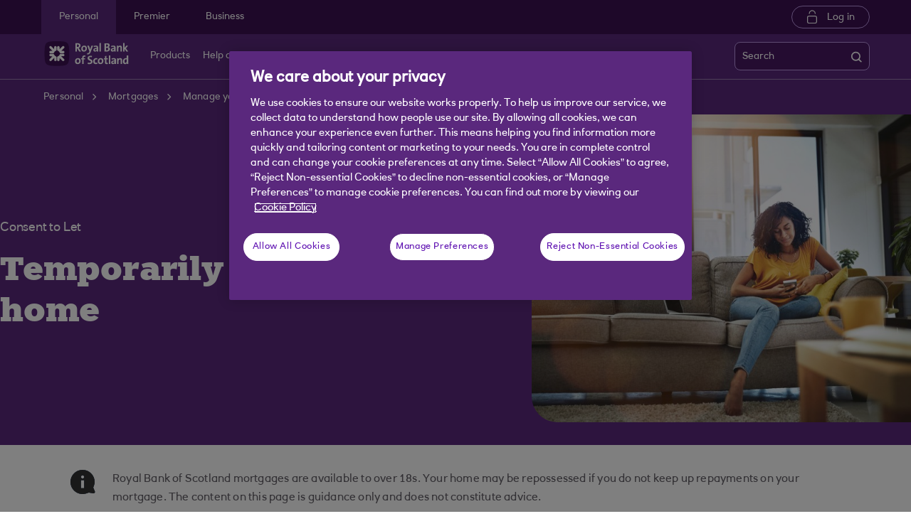

--- FILE ---
content_type: text/html; charset=UTF-8
request_url: https://www.rbs.co.uk/mortgages/existing-customers/consent-to-let.html
body_size: 57300
content:
<!DOCTYPE html> <html lang="en" class="no-js responsive-shelf sb_enable responsive_rbs_personal responsive__publish"> <head> <!--One trust cookie configuration updated here --> <!-- OneTrust Cookies Consent Notice start --> <script defer="defer" type="text/javascript" src="https://rum.hlx.page/.rum/@adobe/helix-rum-js@%5E2/dist/micro.js" data-routing="p00000-e000000"></script>
<script src="https://cdn.cookielaw.org/scripttemplates/otSDKStub.js" type="text/javascript" charset="UTF-8" data-domain-script="7aef1ad1-441c-4d5e-9063-6c598e349241" async></script> <script type="text/javascript">
function OptanonWrapper() {
	if(customerAlreadyDecided()){

		readCustomerChoice() && globalUtil.faqSearchCookie && globalUtil.faqSearchCookie.init();
	}
	function customerAlreadyDecided(){
		return -1 < document.cookie.indexOf('OptanonAlertBoxClosed=');
	}
	function readCustomerChoice() {
        // We just need to agree which group of the customer should mean the he wants to use the support center with all the cookies
		// EXAMPLE: if the user has the C0004 it means we can start with all the cookies
        return OptanonActiveGroups.includes('C0002');
    }
		if ( document.location.href.indexOf('cookie') > -1 ) {
			$('#onetrust-pc-sdk, .onetrust-pc-dark-filter, #onetrust-banner-sdk').hide();
			$('.ot-sdk-show-settings').show();
		}
	
	if(window.optanonActiveGroupsAux === undefined){
		   window.optanonActiveGroupsAux = window.OptanonActiveGroups;
	}
	var currentActiveGroups = OptanonActiveGroups.split(',').slice(1,OptanonActiveGroups.split(',').length-1);
	for(var i=0; i<currentActiveGroups.length; i++){
	  if(optanonActiveGroupsAux.indexOf(currentActiveGroups[i]) == -1){
		   switch(currentActiveGroups[i]){
				 case 'C0002':
					   _satellite.track("DCRPerformance");
					   break;
				 case 'C0003':
					   _satellite.track("DCRFunctional");
					   break;
				 case 'C0004':
					   _satellite.track("DCRTargeting");
					   break;
				 case 'C0005':
					   _satellite.track("DCRSocialMedia");
					   break;
				 case 'C0009':
					   _satellite.track("DCRAnonAnalytics");
					   break;
		   }
	  }   
	}
	optanonActiveGroupsAux = window.OptanonActiveGroups;             
}
</script> <!-- OneTrust Cookies Consent Notice end --> <!--One trust cookie configuration updated --> <script type="text/javascript">
		 var digitalData = {
                    "page" : {

						"name" :"PRODUCT:&gt;PERSONAL&gt;MORTGAGES&gt;EXISTING-CUSTOMERS&gt;CONSENT-TO-LET&gt;INDEX",
                        "url" :  "https://www.rbs.co.uk/mortgages/existing-customers/consent-to-let.html",
                        "queryParam" : "",
                        "type" : "PRODUCT"
                    },
                    "user" : {
                        "loggedIn" : "N"
                    },
                    "site" : {
                        "brand" : "RBS",
                        "section" : "PERSONAL&gt;MORTGAGES",
                        "businessArea":"Personal",
                        "webChat" : "''"
                    },
                   "server": {
                        "toolName":""
                    },
					"featureFlags" : {
							"sessionReplay" : false,
							"surveyHotjar" : false,
							"surveyMaritz" : false,
							"overWrite":{
								"sessionReplay":false,          
								"surveyHotjar":false,
								"surveyMaritz":false,
							}
						},
                    
					"event":[]


        },IDM = {
			validationRules : {},
			validationMsgs: {},
			lightboxPaths: {}	
		};

	 </script> <script type="text/javascript">
        /*
        * Documentation: https://experienceleague.adobe.com/en/docs/experience-platform/web-sdk/personalization/manage-flicker
        * IMPORTANT: You must add the snippet before loading the tag manager, i.e., Adobe Launch script which is loaded asynchrounously.
        * This snippet will pre-hide certain HTML elements (with class 'mboxDefault') and not the entire page.
        * You can achieve that by customizing the style parameter. It can be replaced with something that pre-hides only particular regions of the page.
        * The code waits for 3000 milliseconds for Adobe Target to load and render personalised content.
        * If AEP Edge network call is not resolved before the wait time of 3000 milliseconds, it makes the default content visible.
        */
      !function(e,a,n,t){var i=e.head;if(i){
      if (a) return;
      var o=e.createElement("style");
      o.id="alloy-prehiding",o.innerText=n,i.appendChild(o),setTimeout(function(){o.parentNode&&o.parentNode.removeChild(o)},t)}}
      (document, document.location.href.indexOf("adobe_authoring_enabled") !== -1, ".mboxDefault { opacity: 0 !important }", 3000);
	</script> <script src='https://assets.adobedtm.com/90decdbe34ba/7842e20738bc/launch-b922a005b721.min.js' async> </script> <link rel="preconnect" href="https://nw.scene7.com" crossorigin/> <link rel="dns-prefetch" href="https://nw.scene7.com" crossorigin/> <link rel="canonical" href="https://www.rbs.co.uk/mortgages/existing-customers/consent-to-let.html"/> <meta charset="utf-8"/> <meta http-equiv="X-UA-Compatible" content="IE=edge"/> <meta name="viewport" content="width=device-width, initial-scale=1.0"/> <meta name="keywords"/> <meta http-equiv="Last-Modified" content="25 Apr 2025 14:18:15 BST"/> <meta name="title" content="Consent to Let | Mortgages | RBS - Royal Bank of Scotland"/> <meta name="subtitle"/> <meta name="description" content="You may need to relocate to take care of a friend or relative, for work, or plan to travel. Through Consent to Let, you can apply to rent out your home on a short-term basis."/> <meta name="navigation-title" content="Consent to Let"/> <meta property="og:title" content="Consent to Let | Mortgages | RBS - Royal Bank of Scotland"/> <meta property="og:type"/> <meta property="og:image" content="/content/dam/rbs_co_uk/Logos/og-logo-rbs.png"/> <meta property="og:url" content="https://www.rbs.co.uk/mortgages/existing-customers/consent-to-let.html"/> <meta property="og:description" content="You may need to relocate to take care of a friend or relative, for work, or plan to travel. Through Consent to Let, you can apply to rent out your home on a short-term basis."/> <meta class="swiftype" name="swiftTitle" data-type="string" content="Consent to Let | Mortgages | RBS - Royal Bank of Scotland"/> <meta class="swiftype" name="swiftDescription" data-type="string" content="You may need to relocate to take care of a friend or relative, for work, or plan to travel. Through Consent to Let, you can apply to rent out your home on a short-term basis."/> <meta class="swiftype" name="swiftPublished_at" data-type="date" content="Tue Apr 29 11:45:46 BST 2025"/> <meta class="swiftype" name="swifturl" data-type="enum" content="https://www.rbs.co.uk/mortgages/existing-customers/consent-to-let.html"/> <meta class="swiftype" name="swiftBrand" data-type="string" content="RBS"/> <meta class="swiftype" name="swiftSegment" data-type="string" content="personal"/> <meta name="google-site-verification" content="ebfUYK_bdD_CNFi7Yh7qefpriKtRWHeapO5zIvdo1HE"/> <link rel="shortcut icon" type="image/x-icon" href="/apps/settings/wcm/designs/responsive_champion/clientlibs/resources/responsive_rbs_personal_favicon.ico"/> <link rel="stylesheet" href="/etc.clientlibs/responsive/clientlibs/clientlib_base_champion-_d5e9688189b4afac501577ba75de38bf.min.css" type="text/css"/> <link rel="stylesheet" href="/etc.clientlibs/responsive/clientlibs/clientlib_base-_5360fd92ed88140022e20a1444c982da.min.css" type="text/css"/> <script src="/etc.clientlibs/clientlibs/granite/jquery.min.js"></script> <script src="/etc.clientlibs/clientlibs/granite/utils.min.js"></script> <script src="/etc.clientlibs/clientlibs/granite/jquery/granite.min.js"></script> <script src="/etc.clientlibs/foundation/clientlibs/jquery.min.js"></script> <script src="/etc.clientlibs/foundation/clientlibs/shared.min.js"></script> <script src="/etc.clientlibs/responsive/clientlibs/clientlib_base_dependencies-_ee316301582400e53cabde696cb078bd.min.js"></script> <title>Consent to Let | Mortgages | RBS - Royal Bank of Scotland</title> </head> <body> <input type="hidden" id="dumpParams" value="intcam,olbcam,xtcam,sc_*,s_tnt,adobe_mc_sdid,adobe_mc_ref,bid,cid,cin,agg_dip,agg_name,uuid,product,extcam,adobe_*,lid,bin,gclid,CDE*,AT,furl,utm_*,mbox*,pid,c,devicemode,fbclid,CIN,alloy_redirect"/> <div></div> <div> <input type="hidden" name="navigationTag" id="navigationTag" value="nav:rbs/personal"/> <link rel="stylesheet" href="/etc.clientlibs/responsive/clientlibs/clientlib_smartbanner/clientlib_smartbanner_champion-_fe98640fa2e72d9f3e4e5eae26fdf004.min.css" type="text/css"/> <meta name="apple-itunes-app" content="app-id=334852412"/> <meta name="google-play-app" content="app-id=com.rbs.mobile.android.rbs"/> <link rel="apple-touch-icon" href="/content/dam/championlogos/rbs-ub-champ-smartbanner.png"/> <link rel="andriod-icon" href="/content/dam/championlogos/rbs-ub-champ-smartbanner.png"/> <meta name="apple-target-url" content="https://go.onelink.me/834F?pid=Webpage&amp;c=R_BAC_Int_MOB_smrtbnr_bwu_a1_AA&amp;af_dp=None&amp;af_web_dp=https%3A%2F%2Fapplink.rbs.co.uk%2Ftext-mobile-application%2Ftraffic%3Fextcam%3DR_BAC_Int_MOB_smrtbnr_bwu_a1_AA"/> <meta name="android-target-url" content="https://go.onelink.me/834F?pid=Webpage&amp;c=R_BAC_Int_MOB_smrtbnr_bwu_a2_AA&amp;af_dp=None&amp;af_web_dp=https%3A%2F%2Fapplink.rbs.co.uk%2Ftext-mobile-application%2Ftraffic%3Fextcam%3DR_BAC_Int_MOB_smrtbnr_bwu_a2_AA"/> <div id="smartBannerConfig" data-brand="responsive_rbs_personal" data-ios-title="Our latest app" data-days-hidden="15" data-days-reminder="15" data-android-title="Our latest app" data-ios-author-name="Easy, quick, secure banking" data-android-author-name="Easy, quick, secure banking" data-show-banner="1" data-price="GET" data-app-store-language="gb" data-in-app-store="On the App Store" data-in-google-play="On the Play Store" data-icon="null" data-force="null" data-hide-on-install="true"></div> <script src="/etc.clientlibs/responsive/clientlibs/clientlib_smartbanner/clientlib_smartbanner_base-_a3c181f8d86ade1f1b0a1b6f1d5b0e57.min.js" defer></script> <div class="main-wrapper"> <div class="site-content"> <div class="skip-links reset shelf-container" id="skiplinks"> <a class="txt-p-1" href="#main-content-wrapper">Skip to main content</a> </div> <header> <div class="iah iah--responsive"> <link rel="stylesheet" href="/etc.clientlibs/responsive/components/foundation/iaheadernavigation/clientlibs/clientlib_ia_headernavigation_champion-_349e7ae5cf4eedf7a6686283641ada58.min.css" type="text/css"> <div class="ia__main-content "> <div class="iah__share container-fluid desktop--rbscom desktop--natwestgroup" data-domain="responsive_champion" data-contentpath="/content/rbs_co_uk/en_uk/personal/iaheaderchampion"> <div class="iah__container container"> <div class="iah__l0__right pull-right"> <nav aria-label="Level zero Navigation"> <ul class="ia__nav ia__navbar-nav ia__noprice"> <li class="share_price desktop"> </li> </ul> </nav> </div> </div> </div> <div class="iah__l1 iah__l1--visible-xl iah__l1--visible-lg "> <div class="iah__container"> <div class="iah__l1__left"> <nav aria-label="Main Navigation"> <ul class="ia__nav ia__navbar-nav"> <li> <a href="https://www.rbs.co.uk" data-navid="personal"><span>Personal</span></a> </li> <li> <a href="/premier-banking.html" data-navid="premier"><span>Premier</span></a> </li> <li> <a href="/business.html" data-navid="business"><span>Business</span></a> </li> </ul> </nav> </div> <div class="iah__l1__right"> <div class="iah__login_l1"> <link rel="stylesheet" href="/etc.clientlibs/responsive/components/foundation/iagloballogin/clientlibs/clientlib_ia_global_login_champion-_d5e9688189b4afac501577ba75de38bf.min.css" type="text/css"> <a class="iah__login-link" href="https://www.digitalbanking.rbs.co.uk/Default.aspx"> Log in </a> </div> </div> </div> </div> <div class="iah__l2 iah__l2--visible-md iah__l2--visible-sm "> <div class="iah__container"> <div class="iah__l2__main-links"> <div class="iah__login"> <a class="iah__login-link" href="https://www.digitalbanking.rbs.co.uk/Default.aspx"> Log in </a> <div class="bussiness__login"> </div> </div> <div> <link rel="stylesheet" href="/etc.clientlibs/responsive/components/foundation/iaglobalnavlogo/clientlibs/clientlib_ia_global_logo_champion-_9f70e377798d49ec9c7a90a25b5fa070.min.css" type="text/css"> <div class="iah__logo"> <a class="iah__logo-link" href="/personal.html" title="Royal Bank of Scotland"> <img src='/content/dam/championlogos/RBS_Secondary_Horizontal_RGB_NEG.svg' alt="Royal Bank of Scotland"/> </a> </div> </div> <div class="mobile__hamburger"> <button aria-expanded="false" aria-label="More options menu" class="iah__menu-link menu-open"> <span class='icon-menu'></span> <span class="opened" aria-hidden="true">Menu</span> <span class='icon-close'></span> <span class="closed" aria-hidden="true">Close</span> </button> </div> <div class="iah__l1__l2__holder"> <div class="header-top-mobile visible-xs visible-sm"> <div class="brand-logo"> <div class="iah__logo mobile_logo"> <a class="iah__logo-link mobile-logo-link" href="/personal.html" title="Royal Bank of Scotland"> <img src='/content/dam/championlogos/RBS_Secondary_Horizontal_RGB_NEG.svg' alt="Royal Bank of Scotland"/> </a> </div> </div> </div> <button aria-expanded="false" aria-label="Close menu" class="iah__menu-link menu-open"> <span class='icon-close'></span> <span class="closed">Close</span> </button> <div class="iah__l1 "> <nav aria-label="Main Navigation"> <ul class="ia__nav ia__navbar-nav"> <li class="ia-active "> <a href="https://www.rbs.co.uk" data-navid="personal"><span>Personal</span></a> </li> <li class=" "> <a href="/premier-banking.html" data-navid="premier"><span>Premier</span></a> </li> <li class=" "> <a href="/business.html" data-navid="business"><span>Business</span></a> </li> </ul> </nav> </div> <nav aria-label="Site Navigation" class="iah__nav-l2 "> <div class="iah__product-title" data-navid="personal">Personal</div> <div class="iah__product-title" data-navid="premier">Premier</div> <div class="iah__product-title" data-navid="business">Business</div> <ul class="ia__nav ia__navbar-nav__l2"> <li class="share_price mobile ia__noprice"> </li> <li class=" "> <a aria-expanded="false" href="https://www.rbs.co.uk" data-level="l2" aria-haspopup="true" data-navid="products"><span>Products</span> </a> <div class="iah__nav-l3"> <div class="ia-l2-active"><a href="javascript:void(0)"><span>Products</span></a></div> <div class="iah__container"> <ul class="ia__nav ia__navbar-nav__l3"> <li class="iah__l3-column-holder "> <a aria-expanded="false" href="/current_accounts.html" data-level="l3" aria-haspopup="true" data-skipid="Bank accounts" data-navid="products"><span>Bank accounts</span> </a> <div class="skip-link-wrap skip-links-inl3"> </div> <div class="iah__nav-l4"> <div class="iah__container"> <ul class="ia__nav ia__navbar-nav__l4"> <li class="iah__l4-column-holder iah__l4-top"> <div href="javascript:void(0)" class="iah__l4-column-title" tabindex="0"> Bank accounts</div> <ol role="list"> <li class=" "> <a href="/current_accounts.html" data-navid="products"><span>See all our bank accounts</span></a> </li> <li class=" "> <a href="/current-accounts/select_account.html" data-navid="products"><span>Everyday bank account</span></a> </li> <li class=" "> <a href="/current-accounts/reward_account.html" data-navid="products"><span>Reward bank accounts</span></a> </li> <li class=" "> <a href="/current-accounts/student_account.html" data-navid="products"><span>Student bank account</span></a> </li> <li class=" "> <a href="/current-accounts/childrens-accounts.html" data-navid="products"><span>Child &amp; Teens bank account</span></a> </li> <li class=" "> <a href="/current-accounts/overdrafts.html" data-navid="products"><span>Overdrafts</span></a> </li> </ol> </li> <li class="iah__l4-column-holder iah__l4-top"> <div class="iah__l4-column-title iah__l4-column-title-left "> Already have an account with us? </div> <ol role="list"> <li class=" "> <a href="/current-accounts/existing-customers.html" data-navid="products"><span>Manage your bank account</span></a> </li> <li class=" "> <a href="/myrewards.html" data-navid="products"><span>MyRewards</span></a> </li> <li class=" "> <a href="/current-accounts/overdrafts.html" data-navid="products"><span>Apply for an overdraft</span></a> </li> <li class=" "> <a href="/current-accounts/overdrafts/existing-customers.html" data-navid="products"><span>Manage your overdraft</span></a> </li> <li class=" "> <a href="/ways-to-bank/mobile-app.html" data-navid="products"><span>Mobile Banking</span></a> </li> <li class=" "> <a href="https://membershipbenefits.rbs.co.uk/" data-navid="products"><span>Log into Membership Services</span></a> </li> <li class=" "> <a href="/current-accounts/overdrafts/overdraft-calculator.html" data-navid="products"><span>Overdraft cost calculator</span></a> </li> </ol> </li> <li class="iah__l4-column-holder iah__l4-top"> <div class="iah__l4-column-title iah__l4-column-title-left "> Help with bank accounts </div> <ol role="list"> <li class=" "> <a href="/current-accounts/switch-your-bank-account-to-rbs.html" data-navid="products"><span>Switch your account to us</span></a> </li> <li class=" "> <a href="/current-accounts/what-do-you-need-to-open-a-current-account.html" data-navid="products"><span>What do I need to open a bank account</span></a> </li> <li class=" "> <a href="/current-accounts/overdrafts/eligibility-checker.html" data-navid="products"><span>Overdraft eligibility checker</span></a> </li> <li class=" "> <a href="/current-accounts/overdrafts/what-is-an-overdraft.html" data-navid="products"><span>Overdraft guide</span></a> </li> <li class=" "> <a href="/current-accounts/rates-and-charges.html" data-navid="products"><span>Rates and charges</span></a> </li> </ol> </li> </ul> </div> </div> </li> <li class="iah__l3-column-holder "> <a aria-expanded="false" href="/mortgages.html" data-level="l3" aria-haspopup="true" data-skipid="Mortgages" data-navid="products"><span>Mortgages</span> </a> <div class="skip-link-wrap skip-links-inl3"> </div> <div class="iah__nav-l4"> <div class="iah__container"> <ul class="ia__nav ia__navbar-nav__l4"> <li class="iah__l4-column-holder iah__l4-top"> <div href="javascript:void(0)" class="iah__l4-column-title" tabindex="0"> Mortgages</div> <ol role="list"> <li class=" "> <a href="/mortgages.html" data-navid="products"><span>See our mortgage options</span></a> </li> <li class=" "> <a href="/mortgages/first-time-buyers.html" data-navid="products"><span>First time buyer</span></a> </li> <li class=" "> <a href="/mortgages/moving-home.html" data-navid="products"><span>Moving home</span></a> </li> <li class=" "> <a href="/mortgages/remortgage-to-rbs.html" data-navid="products"><span>Remortgage to us</span></a> </li> <li class=" "> <a href="/mortgages/buy-to-let.html" data-navid="products"><span>Buy to let</span></a> </li> <li class=" "> <a href="/mortgages/mortgage-calculators.html" data-navid="products"><span>Mortgage calculators</span></a> </li> <li class=" "> <a href="/mortgages/mortgage-agreement-in-principle.html" data-navid="products"><span>Get an Agreement in Principle</span></a> </li> <li class=" "> <a href="https://personal.rbs.co.uk/personal/mortgages/mortgage-agreement-in-principle.html#aipsignin" data-navid="products"><span>Continue your Agreement in Principle</span></a> </li> <li class=" "> <a href="/mortgages/applying-for-a-mortgage.html" data-navid="products"><span>How to apply</span></a> </li> </ol> </li> <li class="iah__l4-column-holder iah__l4-top"> <div class="iah__l4-column-title iah__l4-column-title-left "> Already have a mortgage with us? </div> <ol role="list"> <li class=" "> <a href="/mortgages/existing-customers.html" data-navid="products"><span>Manage your mortgage</span></a> </li> <li class=" "> <a href="/mortgages/switch-mortgage-deal.html" data-navid="products"><span>Switch to a new deal</span></a> </li> <li class=" "> <a href="/mortgages/TermAmendment.html" data-navid="products"><span>Change your term</span></a> </li> <li class=" "> <a href="/mortgages/existing-mortgage-customers-moving-home.html" data-navid="products"><span>Moving with your existing mortgage</span></a> </li> <li class=" "> <a href="/mortgages/manage-your-mortgage/borrowing-more.html" data-navid="products"><span>Borrowing more</span></a> </li> <li class=" "> <a href="/mortgages/homes-for-ukraine.html" data-navid="products"><span>Homes for Ukraine</span></a> </li> <li class=" "> <a href="/mortgages/existing-customers/oneaccount.html" data-navid="products"><span>One Account</span></a> </li> </ol> </li> <li class="iah__l4-column-holder iah__l4-top"> <div class="iah__l4-column-title iah__l4-column-title-left "> Help with mortgages </div> <ol role="list"> <li class=" "> <a href="/mortgages/mortgage-rates.html" data-navid="products"><span>Mortgage rates</span></a> </li> <li class=" "> <a href="/mortgages/mortgage-calculators/how-much-can-i-borrow.html" data-navid="products"><span>How much could I borrow?</span></a> </li> <li class=" "> <a href="/mortgages/mortgage-agreement-in-principle.html" data-navid="products"><span>Get an Agreement in Principle</span></a> </li> <li class=" "> <a href="https://personal.rbs.co.uk/personal/mortgages/mortgage-agreement-in-principle.html#aipsignin" data-navid="products"><span>Continue your Agreement in Principle</span></a> </li> <li class=" "> <a href="/mortgages/mortgage-calculators/mortgage-overpayment-tool.html" data-navid="products"><span>Overpayment calculator</span></a> </li> <li class=" "> <a href="/financial-health-check.html" data-navid="products"><span>Financial Health Check</span></a> </li> <li class=" "> <a href="/mortgages/track-my-mortgage.html" data-navid="products"><span>Track your mortgage application online</span></a> </li> <li class=" "> <a href="/content/dam/rbs_co_uk/mortgages/downloads/Tariff_of_Charges_RBS.pdf" data-navid="products"><span>Tariff of mortgage charges PDF download</span></a> </li> </ol> </li> </ul> </div> </div> </li> <li class="iah__l3-column-holder "> <a aria-expanded="false" href="/savings.html" data-level="l3" aria-haspopup="true" data-skipid="Savings accounts" data-navid="products"><span>Savings accounts</span> </a> <div class="skip-link-wrap skip-links-inl3"> </div> <div class="iah__nav-l4"> <div class="iah__container"> <ul class="ia__nav ia__navbar-nav__l4"> <li class="iah__l4-column-holder iah__l4-top"> <div href="javascript:void(0)" class="iah__l4-column-title" tabindex="0"> Savings accounts</div> <ol role="list"> <li class=" "> <a href="/savings.html" data-navid="products"><span>View all our savings accounts</span></a> </li> <li class=" "> <a href="/savings/digital-regular-saver.html" data-navid="products"><span>Digital Regular Saver</span></a> </li> <li class=" "> <a href="/savings/flexible-saver.html" data-navid="products"><span>Flexible saver</span></a> </li> <li class=" "> <a href="/savings/fixed-term-savings-account.html" data-navid="products"><span>Fixed Term Savings</span></a> </li> <li class=" "> <a href="/savings/isa-overview.html" data-navid="products"><span>Our cash ISAs</span></a> </li> <li class=" "> <a href="/savings/first-saver.html" data-navid="products"><span>Children&#39;s savings</span></a> </li> </ol> </li> <li class="iah__l4-column-holder iah__l4-top"> <div class="iah__l4-column-title iah__l4-column-title-left "> Already have savings with us? </div> <ol role="list"> <li class=" "> <a href="/savings/existing-customers.html" data-navid="products"><span>Manage your savings</span></a> </li> </ol> </li> <li class="iah__l4-column-holder iah__l4-top"> <div class="iah__l4-column-title iah__l4-column-title-left "> Help with savings </div> <ol role="list"> <li class=" "> <a href="/savings/app-savings-tools1/round-ups.html" data-navid="products"><span>Round Ups</span></a> </li> <li class=" "> <a href="/savings/app-savings-tools1/savings-goal-demo.html" data-navid="products"><span>Savings Goal Tool</span></a> </li> <li class=" "> <a href="/savings/isa-overview/isa-guides.html" data-navid="products"><span>ISA guide</span></a> </li> <li class=" "> <a href="/life-moments/managing-your-money/budget-calculator.html" data-navid="products"><span>Budget calculator</span></a> </li> </ol> </li> </ul> </div> </div> </li> <li class="iah__l3-column-holder "> <a aria-expanded="false" href="/investments.html" data-level="l3" aria-haspopup="true" data-skipid="Investments" data-navid="products"><span>Investments</span> </a> <div class="skip-link-wrap skip-links-inl3"> </div> <div class="iah__nav-l4"> <div class="iah__container"> <ul class="ia__nav ia__navbar-nav__l4"> <li class="iah__l4-column-holder iah__l4-top"> <div href="javascript:void(0)" class="iah__l4-column-title" tabindex="0"> Invest with us</div> <ol role="list"> <li class=" "> <a href="/investments.html" data-navid="products"><span>View all our Invest accounts</span></a> </li> <li class=" "> <a href="/investments/stocks-and-shares-isa.html" data-navid="products"><span>Stocks and Shares ISA </span></a> </li> <li class=" "> <a href="/personal/investments/general-investment-account.html#options" data-navid="products"><span>General Investment Account </span></a> </li> <li class=" "> <a href="/investments/pensions.html" data-navid="products"><span>Pensions</span></a> </li> <li class=" "> <a href="/investments/jisa.html" data-navid="products"><span>Junior ISA </span></a> </li> <li class=" "> <a href="/investments/royal-bank-invest/funds.html" data-navid="products"><span>Ready-made funds </span></a> </li> <li class=" "> <a href="/investments/existing-customers/personal-portfolio-funds.html" data-navid="products"><span>Fund performance</span></a> </li> </ol> </li> <li class="iah__l4-column-holder iah__l4-top"> <div class="iah__l4-column-title iah__l4-column-title-left "> Investment support </div> <ol role="list"> <li class=" "> <a href="/personal/investments/our-insights.html#beginners" data-navid="products"><span>Investing for beginners</span></a> </li> <li class=" "> <a href="/personal/investments/our-insights.html#experienced" data-navid="products"><span>Experienced investors</span></a> </li> <li class=" "> <a href="/personal/investments/our-insights.html#ahead" data-navid="products"><span>Future planning</span></a> </li> <li class=" "> <a href="/personal/investments/our-insights.html#explore" data-navid="products"><span>Market updates</span></a> </li> <li class=" "> <a href="/investments/online-investment-advice.html" data-navid="products"><span>Online Investment Advice</span></a> </li> <li class=" "> <a href="/investments/investment-fees.html" data-navid="products"><span>Investment fee calculator</span></a> </li> </ol> </li> <li class="iah__l4-column-holder iah__l4-top"> <div class="iah__l4-column-title iah__l4-column-title-left "> Already investing with us </div> <ol role="list"> <li class=" "> <a href="https://invest.rbs.co.uk/Root/Login" data-navid="products"><span>Log in to Royal Bank Invest</span></a> </li> <li class=" "> <a href="/investments/existing-customers.html" data-navid="products"><span>About your investments</span></a> </li> <li class=" "> <a href="/investments/existing-customers/Key_Customer_Documents.html" data-navid="products"><span>Key customer documents</span></a> </li> </ol> </li> </ul> </div> </div> </li> <li class="iah__l3-column-holder "> <a aria-expanded="false" href="/loans.html" data-level="l3" aria-haspopup="true" data-skipid="Loans" data-navid="products"><span>Loans</span> </a> <div class="skip-link-wrap skip-links-inl3"> </div> <div class="iah__nav-l4"> <div class="iah__container"> <ul class="ia__nav ia__navbar-nav__l4"> <li class="iah__l4-column-holder iah__l4-top"> <div href="javascript:void(0)" class="iah__l4-column-title" tabindex="0"> Loans</div> <ol role="list"> <li class=" "> <a href="/loans.html" data-navid="products"><span>See our loans</span></a> </li> <li class=" "> <a href="/loans/car-loans.html" data-navid="products"><span>Car loans</span></a> </li> <li class=" "> <a href="/loans/home-improvement-loans.html" data-navid="products"><span>Home improvement loans</span></a> </li> <li class=" "> <a href="/loans/debt-consolidation.html" data-navid="products"><span>Debt consolidation loans</span></a> </li> <li class=" "> <a href="/loans/holiday-loans-loans-for-a-holiday.html" data-navid="products"><span>Holiday loans</span></a> </li> <li class=" "> <a href="/loans/wedding-loans.html" data-navid="products"><span>Wedding loans</span></a> </li> <li class=" "> <a href="/loans/joint-loans.html" data-navid="products"><span>Joint loans</span></a> </li> </ol> </li> <li class="iah__l4-column-holder iah__l4-top"> <div class="iah__l4-column-title iah__l4-column-title-left "> Already have a loan with us? </div> <ol role="list"> <li class=" "> <a href="/loans/existing-customers.html" data-navid="products"><span>Manage your loan</span></a> </li> <li class=" "> <a href="/loans/borrowing-more.html" data-navid="products"><span>Top up your loan</span></a> </li> <li class=" "> <a data-navid="products"><span></span></a> </li> </ol> </li> <li class="iah__l4-column-holder iah__l4-top"> <div class="iah__l4-column-title iah__l4-column-title-left "> Help with loans </div> <ol role="list"> <li class=" "> <a href="/loans/loan-calculator.html" data-navid="products"><span>Loans calculator</span></a> </li> <li class=" "> <a href="/loans/QuickQuote.html" data-navid="products"><span>Quick Quote</span></a> </li> <li class=" "> <a href="/banking-with-royal-bank-of-scotland/royal-bank-app/features/know-my-credit-score.html" data-navid="products"><span>Check your Credit Score</span></a> </li> <li class=" "> <a href="/borrowing-needs/borrowing-needs-tool.html" data-navid="products"><span>Compare options to borrow money</span></a> </li> </ol> </li> </ul> </div> </div> </li> <li class="iah__l3-column-holder "> <a aria-expanded="false" href="/current-accounts/childrens-accounts.html" data-level="l3" aria-haspopup="true" data-skipid="Child and teen" data-navid="products"><span>Child and teen</span> </a> <div class="skip-link-wrap skip-links-inl3"> </div> <div class="iah__nav-l4"> <div class="iah__container"> <ul class="ia__nav ia__navbar-nav__l4"> <li class="iah__l4-column-holder iah__l4-top"> <div href="javascript:void(0)" class="iah__l4-column-title" tabindex="0"> Child and teen</div> <ol role="list"> <li class=" "> <a href="/current-accounts/childrens-accounts.html" data-navid="products"><span>See all our child and teen banking options</span></a> </li> <li class=" "> <a href="/current-accounts/childrens-accounts/kids-prepaid-pocket-money-card.html" data-navid="products"><span>Pocket money app and card</span></a> </li> <li class=" "> <a href="/current-accounts/childrens-accounts/revolve_account.html" data-navid="products"><span>Child and teen account</span></a> </li> <li class=" "> <a href="/investments/jisa.html" data-navid="products"><span>Royal Bank Junior ISA</span></a> </li> <li class=" "> <a href="/savings/first-saver.html" data-navid="products"><span>First Saver</span></a> </li> </ol> </li> <li class="iah__l4-column-holder iah__l4-top"> <div class="iah__l4-column-title iah__l4-column-title-left "> Already bank with us? </div> <ol role="list"> <li class=" "> <a href="/current-accounts/existing-customers/revolve-account.html" data-navid="products"><span>Manage my Revolve</span></a> </li> <li class=" "> <a href="/investments/existing-customers/junior-isa.html" data-navid="products"><span>Manage my Junior ISA</span></a> </li> <li class=" "> <a href="/savings/existing-customers.html" data-navid="products"><span>Manage my Savings</span></a> </li> <li class=" "> <a href="/current-accounts/existing-customers/manage-my-rooster-subscription.html" data-navid="products"><span>Manage my Rooster</span></a> </li> <li class=" "> <a href="/investments/existing-customers/Child_Trust_Fund.html" data-navid="products"><span>Child Trust Fund</span></a> </li> </ol> </li> <li class="iah__l4-column-holder iah__l4-top"> <div class="iah__l4-column-title iah__l4-column-title-left "> Financial wellbeing and confidence </div> <ol role="list"> <li class=" "> <a href="https://www.rbs.co.uk/current-accounts/childrens-accounts/thrive.html" data-navid="products"><span>Royal Bank of Scotland Thrive</span></a> </li> </ol> </li> </ul> </div> </div> </li> <li class="iah__l3-column-holder "> <a aria-expanded="false" href="/credit-cards.html" data-level="l3" aria-haspopup="true" data-skipid="Credit cards" data-navid="products"><span>Credit cards</span> </a> <div class="skip-link-wrap skip-links-inl3"> </div> <div class="iah__nav-l4"> <div class="iah__container"> <ul class="ia__nav ia__navbar-nav__l4"> <li class="iah__l4-column-holder iah__l4-top"> <div href="javascript:void(0)" class="iah__l4-column-title" tabindex="0"> Credit cards</div> <ol role="list"> <li class=" "> <a href="/credit-cards.html" data-navid="products"><span>See all our credit cards</span></a> </li> <li class=" "> <a href="/credit-cards/purchase-and-balance-transfer.html" data-navid="products"><span>Purchase &amp; Balance Transfer card</span></a> </li> <li class=" "> <a href="/credit-cards/longer-balance-transfer.html" data-navid="products"><span>Longer Balance Transfer card</span></a> </li> <li class=" "> <a href="/credit-cards/balance-transfer-credit-card.html" data-navid="products"><span>Balance Transfer credit card</span></a> </li> <li class=" "> <a href="/credit-cards/the-royal-bank-credit-card.html" data-navid="products"><span>The Royal Bank Credit Card</span></a> </li> <li class=" "> <a href="/credit-cards/reward-credit-card.html" data-navid="products"><span>Reward credit card</span></a> </li> <li class=" "> <a href="/credit-cards/reward-black-credit-card.html" data-navid="products"><span>Reward Black credit card</span></a> </li> <li class=" "> <a href="/credit-cards/credit-builder-credit-card.html" data-navid="products"><span>Credit Builder card</span></a> </li> </ol> </li> <li class="iah__l4-column-holder iah__l4-top"> <div class="iah__l4-column-title iah__l4-column-title-left "> Already have a credit card with us? </div> <ol role="list"> <li class=" "> <a href="/credit-cards/existing-customers.html" data-navid="products"><span>Manage your credit card</span></a> </li> <li class=" "> <a href="/credit-cards/existing-customers/fees-and-charges.html" data-navid="products"><span>Fees &amp; charges</span></a> </li> <li class=" "> <a href="/credit-cards/existing-customers/instalment-lending.html" data-navid="products"><span>Instalment Plans</span></a> </li> </ol> </li> <li class="iah__l4-column-holder iah__l4-top"> <div class="iah__l4-column-title iah__l4-column-title-left "> Help with credit cards </div> <ol role="list"> <li class=" "> <a href="/credit-cards/tools-calculators/repayment-calculator.html" data-navid="products"><span>Credit card repayment calculator</span></a> </li> <li class=" "> <a href="/credit-cards/credit-card-help-and-guides.html" data-navid="products"><span>Credit cards guide</span></a> </li> <li class=" "> <a href="/banking-with-royal-bank-of-scotland/royal-bank-app/features/know-my-credit-score.html" data-navid="products"><span>Check your Credit Score</span></a> </li> <li class=" "> <a href="/borrowing-needs/borrowing-needs-tool.html" data-navid="products"><span>Compare options to borrow money</span></a> </li> </ol> </li> </ul> </div> </div> </li> <li class="iah__l3-column-holder "> <a aria-expanded="false" href="/insurance.html" data-level="l3" aria-haspopup="true" data-skipid="Insurance" data-navid="products"><span>Insurance</span> </a> <div class="skip-link-wrap skip-links-inl3"> </div> <div class="iah__nav-l4"> <div class="iah__container"> <ul class="ia__nav ia__navbar-nav__l4"> <li class="iah__l4-column-holder iah__l4-top"> <div href="javascript:void(0)" class="iah__l4-column-title" tabindex="0"> I&#39;m looking</div> <ol role="list"> <li class=" "> <a href="/insurance/home-insurance.html" data-navid="products"><span>For home insurance</span></a> </li> <li class=" "> <a href="/insurance/existing-customer-home-insurance.html" data-navid="products"><span>To manage my existing home insurance</span></a> </li> </ol> </li> <li class="iah__l4-column-holder iah__l4-top"> <div class="iah__l4-column-title iah__l4-column-title-left "> I&#39;m looking: </div> <ol role="list"> <li class=" "> <a href="/insurance/life-insurance.html" data-navid="products"><span>For life insurance</span></a> </li> <li class=" "> <a href="/personal/insurance/existing-customers-life-insurance.html#USEFUL" data-navid="products"><span>To manage my existing life insurance</span></a> </li> </ol> </li> <li class="iah__l4-column-holder iah__l4-top"> <div class="iah__l4-column-title iah__l4-column-title-left "> I’m interested in: </div> <ol role="list"> <li class=" "> <a href="/insurance/travel-insurance.html" data-navid="products"><span>Travel insurance with NatWest bank accounts</span></a> </li> </ol> </li> </ul> </div> </div> </li> <li class="iah__l3-column-holder "> <a aria-expanded="false" data-level="l3" aria-haspopup="true" data-skipid="Reward accounts and cards" data-navid="products"><span>Reward accounts and cards</span> </a> <div class="skip-link-wrap skip-links-inl3"> </div> <div class="iah__nav-l4"> <div class="iah__container"> <ul class="ia__nav ia__navbar-nav__l4"> <li class="iah__l4-column-holder iah__l4-top"> <div href="javascript:void(0)" class="iah__l4-column-title" tabindex="0"> Reward accounts and cards</div> <ol role="list"> <li class=" "> <a href="/current-accounts/reward_account.html" data-navid="products"><span>Reward account</span></a> </li> <li class=" "> <a href="/current-accounts/reward_silver_account.html" data-navid="products"><span>Reward Silver account</span></a> </li> <li class=" "> <a href="/current-accounts/reward_platinum_account.html" data-navid="products"><span>Reward Platinum account</span></a> </li> <li class=" "> <a href="/premier-banking/products/current-accounts/premier-reward-account.html" data-navid="products"><span>Premier Reward account</span></a> </li> <li class=" "> <a href="/premier-banking/products/current-accounts/reward-black-account.html" data-navid="products"><span>Premier Reward Black account</span></a> </li> <li class=" "> <a href="/credit-cards/reward-credit-card.html" data-navid="products"><span>Reward credit card</span></a> </li> <li class=" "> <a href="/credit-cards/reward-black-credit-card.html" data-navid="products"><span>Reward Black credit card</span></a> </li> </ol> </li> <li class="iah__l4-column-holder iah__l4-top"> <div class="iah__l4-column-title iah__l4-column-title-left "> Make the most of MyRewards </div> <ol role="list"> <li class=" "> <a href="/myrewards.html" data-navid="products"><span>MyRewards</span></a> </li> <li class=" "> <a href="/myrewards/earn.html" data-navid="products"><span>How to earn rewards</span></a> </li> <li class=" "> <a href="/myrewards/exchange.html" data-navid="products"><span>How to exchange rewards</span></a> </li> <li class=" "> <a href="/myrewards/terms-and-exclusions.html" data-navid="products"><span>MyRewards Terms and Exclusions</span></a> </li> </ol> </li> <li class="iah__l4-column-holder iah__l4-top"> <div class="iah__l4-column-title iah__l4-column-title-left "> Access MyRewards </div> <ol role="list"> <li class=" "> <a href="https://personal.secure1.rbs.co.uk/app/MyRewards" data-navid="products"><span>Access MyRewards through the Royal Bank app</span></a> </li> <li class=" "> <a href="https://www.digitalbanking.rbs.co.uk/Default.aspx" data-navid="products"><span>Access MyRewards through Digital Banking</span></a> </li> </ol> </li> </ul> </div> </div> </li> <li class="iah__l3-column-holder "> <a aria-expanded="false" href="/life-moments/travel.html" data-level="l3" aria-haspopup="true" data-skipid="Travel" data-navid="products"><span>Travel</span> </a> <div class="skip-link-wrap skip-links-inl3"> </div> <div class="iah__nav-l4"> <div class="iah__container"> <ul class="ia__nav ia__navbar-nav__l4"> <li class="iah__l4-column-holder iah__l4-top"> <div href="javascript:void(0)" class="iah__l4-column-title" tabindex="0"> Travel products</div> <ol role="list"> <li class=" "> <a href="/life-moments/travel.html" data-navid="products"><span>Travelling with Royal Bank</span></a> </li> <li class=" "> <a href="/life-moments/travel/spending-abroad/travel-account.html" data-navid="products"><span>Travel account</span></a> </li> <li class=" "> <a href="/credit-cards/the-royal-bank-credit-card.html" data-navid="products"><span>The Royal Bank Credit Card</span></a> </li> <li class=" "> <a href="/credit-cards/reward-black-credit-card.html" data-navid="products"><span>Reward Black Credit Card</span></a> </li> <li class=" "> <a href="/insurance/travel-insurance.html" data-navid="products"><span>Travel insurance</span></a> </li> <li class=" "> <a href="/life-moments/travel/travel-money.html" data-navid="products"><span>Travel money</span></a> </li> <li class=" "> <a href="/loans/holiday-loans-loans-for-a-holiday.html" data-navid="products"><span>Holiday loans</span></a> </li> <li class=" "> <a href="/banking-with-royal-bank-of-scotland/how-to/send-money-abroad.html" data-navid="products"><span>Send money abroad</span></a> </li> </ol> </li> <li class="iah__l4-column-holder iah__l4-top"> <div class="iah__l4-column-title iah__l4-column-title-left "> Help with our travel products </div> <ol role="list"> <li class=" "> <a href="/life-moments/travel/spending-abroad.html" data-navid="products"><span>Using your debit card abroad</span></a> </li> </ol> </li> </ul> </div> </div> </li> </ul> </div> </div> </li> <li class=" "> <a aria-expanded="false" href="/support-centre.html" data-level="l2" aria-haspopup="true" data-navid="help and support"><span>Help and support</span> </a> <div class="iah__nav-l3"> <div class="ia-l2-active"><a href="javascript:void(0)"><span>Help and support</span></a></div> <div class="iah__container"> <ul class="ia__nav ia__navbar-nav__l3"> <li class="iah__l3-column-holder "> <a aria-expanded="false" href="/support-centre.html" data-level="l3" aria-haspopup="true" data-skipid="Support Centre" data-navid="help and support"><span>Support Centre</span> </a> <div class="skip-link-wrap skip-links-inl3"> <p class="skip-links js-skip-link"><a href="/support-centre.html">Cost of Living</a></p> </div> <div class="iah__nav-l4"> <div class="iah__container"> <ul class="ia__nav ia__navbar-nav__l4"> <li class="iah__l4-column-holder iah__l4-top"> <div href="javascript:void(0)" class="iah__l4-column-title" tabindex="0"> Support Centre</div> <ol role="list"> <li class=" "> <a href="/support-centre.html" data-navid="help and support"><span>Explore our Support centre</span></a> </li> <li class=" "> <a href="https://www.rbs.co.uk/life-moments/help-for-every-situation.html#Accessibility" data-navid="help and support"><span>Accessibility and disability</span></a> </li> <li class=" "> <a href="https://www.rbs.co.uk/life-moments/help-for-every-situation.html#Money" data-navid="help and support"><span>Help with money worries</span></a> </li> <li class=" "> <a href="https://www.rbs.co.uk/life-moments/help-for-every-situation.html#Life" data-navid="help and support"><span>Dealing with difficult life events</span></a> </li> <li class=" "> <a href="/life-moments/bereavement.html" data-navid="help and support"><span>Bereavement support</span></a> </li> <li class=" "> <a href="/fraud-and-security/card-payment-help.html" data-navid="help and support"><span>Card payment support</span></a> </li> <li class=" "> <a href="/service-status.html" data-navid="help and support"><span>Service status</span></a> </li> </ol> </li> <li class="iah__l4-column-holder iah__l4-top"> <div class="iah__l4-column-title iah__l4-column-title-left "> Contact us </div> <ol role="list"> <li class=" "> <a href="/support-centre/contact-us.html" data-navid="help and support"><span>Contact us</span></a> </li> <li class=" "> <a href="/support-centre/cora.html" data-navid="help and support"><span>Ask Cora</span></a> </li> <li class=" "> <a href="/support-centre/how-to-complain.html" data-navid="help and support"><span>Complaints</span></a> </li> <li class=" "> <a href="https://locator-rbs.co.uk/?.html%20" data-navid="help and support"><span>Find your nearest branch</span></a> </li> </ol> </li> </ul> </div> </div> </li> <li class="iah__l3-column-holder "> <a aria-expanded="false" href="#" data-level="l3" aria-haspopup="true" data-skipid="Support with your product" data-navid="help and support"><span>Support with your product</span> </a> <div class="skip-link-wrap skip-links-inl3"> </div> <div class="iah__nav-l4"> <div class="iah__container"> <ul class="ia__nav ia__navbar-nav__l4"> <li class="iah__l4-column-holder iah__l4-top"> <div href="javascript:void(0)" class="iah__l4-column-title" tabindex="0"> Support with your product</div> <ol role="list"> <li class=" "> <a href="/myrewards.html" data-navid="help and support"><span>Access My Rewards</span></a> </li> <li class=" "> <a href="/current-accounts/existing-customers.html" data-navid="help and support"><span>Manage your current account</span></a> </li> <li class=" "> <a href="/mortgages/existing-customers.html" data-navid="help and support"><span>Manage your mortgage</span></a> </li> <li class=" "> <a href="/loans/existing-customers.html" data-navid="help and support"><span>Manage your loan</span></a> </li> <li class=" "> <a href="/credit-cards/existing-customers.html" data-navid="help and support"><span>Manage your credit card</span></a> </li> <li class=" "> <a href="/savings/existing-customers.html" data-navid="help and support"><span>Manage your savings account</span></a> </li> <li class=" "> <a href="/investments/existing-customers.html" data-navid="help and support"><span>Manage your investments</span></a> </li> <li class=" "> <a href="/insurance/existing-customer-home-insurance.html" data-navid="help and support"><span>Manage your home insurance</span></a> </li> <li class=" "> <a href="/insurance/existing-customer-car-insurance.html" data-navid="help and support"><span>Manage your car insurance</span></a> </li> </ol> </li> </ul> </div> </div> </li> <li class="iah__l3-column-holder "> <a aria-expanded="false" href="#" data-level="l3" aria-haspopup="true" data-skipid="Help with everyday banking" data-navid="help and support"><span>Help with everyday banking</span> </a> <div class="skip-link-wrap skip-links-inl3"> </div> <div class="iah__nav-l4"> <div class="iah__container"> <ul class="ia__nav ia__navbar-nav__l4"> <li class="iah__l4-column-holder iah__l4-top"> <div href="javascript:void(0)" class="iah__l4-column-title" tabindex="0"> Help with everyday banking</div> <ol role="list"> <li class=" "> <a href="/banking-with-royal-bank-of-scotland/royal-bank-app.html" data-navid="help and support"><span>Help with registering on the app</span></a> </li> <li class=" "> <a href="/banking-with-royal-bank-of-scotland/royal-bank-app/how-to-use-the-royal-bank-app.html" data-navid="help and support"><span>How to use the app</span></a> </li> <li class=" "> <a href="/banking-with-royal-bank-of-scotland/register-for-digital-banking.html" data-navid="help and support"><span>Help with registering for digital banking</span></a> </li> <li class=" "> <a href="/banking-with-royal-bank-of-scotland/register-for-digital-banking/how-to-use-digital-banking.html" data-navid="help and support"><span>How to use digital banking</span></a> </li> <li class=" "> <a href="/waystopay.html" data-navid="help and support"><span>Ways to pay by card</span></a> </li> <li class=" "> <a href="/accessibility/banking-my-way.html" data-navid="help and support"><span>Banking My Way</span></a> </li> </ol> </li> </ul> </div> </div> </li> </ul> </div> </div> </li> <li class=" "> <a aria-expanded="false" href="/life-moments.html" data-level="l2" aria-haspopup="true" data-navid="you and your money"><span>You and your money</span> </a> <div class="iah__nav-l3"> <div class="ia-l2-active"><a href="javascript:void(0)"><span>You and your money</span></a></div> <div class="iah__container"> <ul class="ia__nav ia__navbar-nav__l3"> <li class="iah__l3-column-holder "> <a aria-expanded="false" data-level="l3" aria-haspopup="true" data-skipid="Managing your money" data-navid="you and your money"><span>Managing your money</span> </a> <div class="skip-link-wrap skip-links-inl3"> </div> <div class="iah__nav-l4"> <div class="iah__container"> <ul class="ia__nav ia__navbar-nav__l4"> <li class="iah__l4-column-holder iah__l4-top"> <div href="javascript:void(0)" class="iah__l4-column-title" tabindex="0"> Money management guides</div> <ol role="list"> <li class=" "> <a href="/life-moments/managing-your-money.html" data-navid="you and your money"><span>Help to manage your money</span></a> </li> <li class=" "> <a href="/life-moments/managing-your-money/household-bills.html" data-navid="you and your money"><span>Reducing your household bills</span></a> </li> <li class=" "> <a href="/life-moments/teaching-kids-about-money.html" data-navid="you and your money"><span>Teaching kids about money</span></a> </li> <li class=" "> <a href="/life-moments/managing-your-money/calculate-take-home-pay.html" data-navid="you and your money"><span>What is my take home pay?</span></a> </li> <li class=" "> <a href="/life-moments/managing-your-money/how-to-stay-safe-over-the-festive-period.html" data-navid="you and your money"><span>How to stay safe over the festive period</span></a> </li> <li class=" "> <a href="/life-moments/managing-your-money/top-money-saving-tips.html" data-navid="you and your money"><span>10 ways to help you save</span></a> </li> <li class=" "> <a href="/life-moments/managing-your-money/budgeting-guide.html" data-navid="you and your money"><span>Budgeting guide</span></a> </li> </ol> </li> <li class="iah__l4-column-holder iah__l4-top"> <div class="iah__l4-column-title iah__l4-column-title-left "> Tools to help manage your money </div> <ol role="list"> <li class=" "> <a href="/financial-health-check.html" data-navid="you and your money"><span>Financial Health Check</span></a> </li> <li class=" "> <a href="/savings/app-savings-tools1/savings-goal-tool.html" data-navid="you and your money"><span>Savings Goal Tool</span></a> </li> <li class=" "> <a href="/savings/app-savings-tools1/round-ups.html" data-navid="you and your money"><span>Round Ups</span></a> </li> <li class=" "> <a href="/banking-with-royal-bank-of-scotland/royal-bank-app/features/spending-and-budgets.html" data-navid="you and your money"><span>Spending and Budget Tracker</span></a> </li> <li class=" "> <a href="/banking-with-royal-bank-of-scotland/royal-bank-app/features/know-my-credit-score.html" data-navid="you and your money"><span>Check your Credit Score</span></a> </li> <li class=" "> <a href="/current-accounts/overdrafts/overdraft-calculator.html" data-navid="you and your money"><span>Overdraft calculator</span></a> </li> <li class=" "> <a href="/accessibility/banking-my-way.html" data-navid="you and your money"><span>Banking My Way</span></a> </li> <li class=" "> <a href="/borrowing-needs/borrowing-needs-tool.html" data-navid="you and your money"><span>Compare options to borrow money</span></a> </li> </ol> </li> </ul> </div> </div> </li> <li class="iah__l3-column-holder "> <a aria-expanded="false" href="/life-moments.html" data-level="l3" aria-haspopup="true" data-skipid="Life Moments" data-navid="you and your money"><span>Life Moments</span> </a> <div class="skip-link-wrap skip-links-inl3"> </div> <div class="iah__nav-l4"> <div class="iah__container"> <ul class="ia__nav ia__navbar-nav__l4"> <li class="iah__l4-column-holder iah__l4-top"> <div href="javascript:void(0)" class="iah__l4-column-title" tabindex="0"> We support you through different life events</div> <ol role="list"> <li class=" "> <a href="/life-moments/first-time-buyer-guide.html" data-navid="you and your money"><span>Buying your first home</span></a> </li> <li class=" "> <a href="/life-moments/buying-a-car.html" data-navid="you and your money"><span>Buying a car</span></a> </li> <li class=" "> <a href="/life-moments/students-and-graduates.html" data-navid="you and your money"><span>Going to university</span></a> </li> </ol> </li> <li class="iah__l4-column-holder iah__l4-top"> <div class="iah__l4-column-title iah__l4-column-title-left "> Help planning for later life </div> <ol role="list"> <li class=" "> <a href="/life-moments/bereavement.html" data-navid="you and your money"><span>Bereavement</span></a> </li> <li class=" "> <a href="/investments/pensions.html" data-navid="you and your money"><span>Retirement and pensions</span></a> </li> <li class=" "> <a href="/life-moments/bereavement/will-writing-service.html" data-navid="you and your money"><span>Will writing and Executor service</span></a> </li> </ol> </li> </ul> </div> </div> </li> <li class="iah__l3-column-holder "> <a aria-expanded="false" href="/life-moments.html" data-level="l3" aria-haspopup="true" data-skipid="Your home" data-navid="you and your money"><span>Your home</span> </a> <div class="skip-link-wrap skip-links-inl3"> </div> <div class="iah__nav-l4"> <div class="iah__container"> <ul class="ia__nav ia__navbar-nav__l4"> <li class="iah__l4-column-holder iah__l4-top"> <div href="javascript:void(0)" class="iah__l4-column-title" tabindex="0"> Making a move</div> <ol role="list"> <li class=" "> <a href="/life-moments/buying-your-first-home.html" data-navid="you and your money"><span>Buying your first home</span></a> </li> <li class=" "> <a href="/life-moments/buying-a-home.html" data-navid="you and your money"><span>Buying a new home</span></a> </li> <li class=" "> <a href="/mortgages/mortgage-calculators/how-much-can-i-borrow.html" data-navid="you and your money"><span>How much could I borrow?</span></a> </li> <li class=" "> <a href="/life-moments/renting-guide.html" data-navid="you and your money"><span>Renting guide</span></a> </li> </ol> </li> <li class="iah__l4-column-holder iah__l4-top"> <div class="iah__l4-column-title iah__l4-column-title-left "> Making a change </div> <ol role="list"> <li class=" "> <a href="/mortgages/remortgage-to-rbs/remortgage-guide.html" data-navid="you and your money"><span>Remortgage guide</span></a> </li> <li class=" "> <a href="/life-moments/home-improvements.html" data-navid="you and your money"><span>Home improvement guide</span></a> </li> <li class=" "> <a href="/life-moments/buying-a-home/buying-a-second-home.html" data-navid="you and your money"><span>Buying a second home</span></a> </li> <li class=" "> <a href="/life-moments/buy-to-let.html" data-navid="you and your money"><span>Buy to let guide</span></a> </li> <li class=" "> <a href="/life-moments/managing-your-money/household-bills.html" data-navid="you and your money"><span>Reducing your household bills</span></a> </li> </ol> </li> </ul> </div> </div> </li> <li class="iah__l3-column-holder "> <a aria-expanded="false" href="/life-moments/travel.html" data-level="l3" aria-haspopup="true" data-skipid="Travel" data-navid="you and your money"><span>Travel</span> </a> <div class="skip-link-wrap skip-links-inl3"> </div> <div class="iah__nav-l4"> <div class="iah__container"> <ul class="ia__nav ia__navbar-nav__l4"> <li class="iah__l4-column-holder iah__l4-top"> <div href="javascript:void(0)" class="iah__l4-column-title" tabindex="0"> Help when travelling abroad</div> <ol role="list"> <li class=" "> <a href="/life-moments/travel.html" data-navid="you and your money"><span>Travel guide</span></a> </li> <li class=" "> <a href="/life-moments/travel/spending-abroad.html" data-navid="you and your money"><span>Spending abroad</span></a> </li> <li class=" "> <a href="/banking-with-royal-bank-of-scotland/our-purpose/climate/travel/reduce-the-carbon-footprint-of-your-travel.html" data-navid="you and your money"><span>How to travel more sustainably</span></a> </li> </ol> </li> </ul> </div> </div> </li> </ul> </div> </div> </li> <li class=" "> <a aria-expanded="false" href="/banking-with-royal-bank-of-scotland.html" data-level="l2" aria-haspopup="true" data-navid="banking with us"><span>Banking with us</span> </a> <div class="iah__nav-l3"> <div class="ia-l2-active"><a href="javascript:void(0)"><span>Banking with us</span></a></div> <div class="iah__container"> <ul class="ia__nav ia__navbar-nav__l3"> <li class="iah__l3-column-holder "> <a aria-expanded="false" href="/ways-to-bank/mobile-app.html" data-level="l3" aria-haspopup="true" data-skipid="Banking from home" data-navid="banking with us"><span>Banking from home</span> </a> <div class="skip-link-wrap skip-links-inl3"> </div> <div class="iah__nav-l4"> <div class="iah__container"> <ul class="ia__nav ia__navbar-nav__l4"> <li class="iah__l4-column-holder iah__l4-top"> <div href="javascript:void(0)" class="iah__l4-column-title" tabindex="0"> Banking from home</div> <ol role="list"> <li class=" "> <a href="/banking-with-royal-bank-of-scotland/royal-bank-app.html" data-navid="banking with us"><span>Download the Royal Bank app</span></a> </li> <li class=" "> <a href="/banking-with-royal-bank-of-scotland/royal-bank-app/features.html" data-navid="banking with us"><span>What is the Royal Bank app?</span></a> </li> <li class=" "> <a href="/banking-with-royal-bank-of-scotland/register-for-digital-banking.html" data-navid="banking with us"><span>Register for Digital Banking</span></a> </li> <li class=" "> <a href="https://personal.rbs.co.uk/personal/banking-with-royal-bank-of-scotland/register-for-digital-banking/features.html#features" data-navid="banking with us"><span>Learn about Digital Banking</span></a> </li> </ol> </li> <li class="iah__l4-column-holder iah__l4-top"> <div class="iah__l4-column-title iah__l4-column-title-left "> Existing customer support </div> <ol role="list"> <li class=" "> <a href="/banking-with-royal-bank-of-scotland/royal-bank-app/how-to-use-the-royal-bank-app.html" data-navid="banking with us"><span>How to use the Royal Bank app</span></a> </li> <li class=" "> <a href="/banking-with-royal-bank-of-scotland/register-for-digital-banking/how-to-use-digital-banking.html" data-navid="banking with us"><span>How to use Digital Banking</span></a> </li> </ol> </li> </ul> </div> </div> </li> <li class="iah__l3-column-holder "> <a aria-expanded="false" href="/banking-with-royal-bank-of-scotland.html" data-level="l3" aria-haspopup="true" data-skipid="Over the phone or video" data-navid="banking with us"><span>Over the phone or video</span> </a> <div class="skip-link-wrap skip-links-inl3"> </div> <div class="iah__nav-l4"> <div class="iah__container"> <ul class="ia__nav ia__navbar-nav__l4"> <li class="iah__l4-column-holder iah__l4-top"> <div href="javascript:void(0)" class="iah__l4-column-title" tabindex="0"> Other ways to bank</div> <ol role="list"> <li class=" "> <a href="/banking-with-royal-bank-of-scotland/other-ways-to-bank-with-royal-bank/royal-bank-video-banking-service.html" data-navid="banking with us"><span>Our Video Banking service</span></a> </li> <li class=" "> <a href="/banking-with-royal-bank-of-scotland/other-ways-to-bank-with-royal-bank/royal-bank-telephone-banking.html" data-navid="banking with us"><span>Call us for telephone banking</span></a> </li> </ol> </li> </ul> </div> </div> </li> <li class="iah__l3-column-holder "> <a data-level="l3" href="/banking-with-royal-bank-of-scotland/other-ways-to-bank-with-royal-bank/banking-near-me-royal-bank.html" data-skipid="Banking near me" data-navid="banking with us"><span>Banking near me</span> </a> <div class="skip-link-wrap skip-links-inl3"> </div> </li> <li class="iah__l3-column-holder "> <a data-level="l3" href="/banking-with-royal-bank-of-scotland.html" data-skipid="All the ways to bank with us" data-navid="banking with us"><span>All the ways to bank with us</span> </a> <div class="skip-link-wrap skip-links-inl3"> </div> </li> <li class="iah__l3-column-holder "> <a data-level="l3" href="/banking-with-royal-bank-of-scotland/access-to-cash.html" data-skipid="Access to cash" data-navid="banking with us"><span>Access to cash</span> </a> <div class="skip-link-wrap skip-links-inl3"> </div> </li> <li class="iah__l3-column-holder "> <a data-level="l3" href="/banking-with-royal-bank-of-scotland/how-to/send-money-abroad.html" data-skipid="Send money abroad" data-navid="banking with us"><span>Send money abroad</span> </a> <div class="skip-link-wrap skip-links-inl3"> </div> </li> </ul> </div> </div> </li> <li class=" "> <a aria-expanded="false" href="/fraud-and-security.html" data-level="l2" aria-haspopup="true" data-navid="security and fraud"><span>Security and fraud</span> </a> <div class="iah__nav-l3"> <div class="ia-l2-active"><a href="javascript:void(0)"><span>Security and fraud</span></a></div> <div class="iah__container"> <ul class="ia__nav ia__navbar-nav__l3"> <li class="iah__l3-column-holder show__levelfour"> <a aria-expanded="false" href="/fraud-and-security.html" data-level="l3" aria-haspopup="true" data-skipid="Security and fraud" data-navid="security and fraud"><span>Security and fraud</span> </a> <div class="skip-link-wrap skip-links-inl3"> </div> <div class="iah__nav-l4"> <div class="iah__container"> <ul class="ia__nav ia__navbar-nav__l4"> <li class="iah__l4-column-holder iah__l4-top"> <div href="javascript:void(0)" class="iah__l4-column-title" tabindex="0"> Protecting your money</div> <ol role="list"> <li class=" "> <a href="/fraud-and-security/fraud-guide.html" data-navid="security and fraud"><span>Get tips to avoid scams</span></a> </li> <li class=" "> <a href="/fraud-and-security/my-security-profile.html" data-navid="security and fraud"><span>My Security Profile</span></a> </li> <li class=" "> <a href="/fraud-and-security/sca.html" data-navid="security and fraud"><span>Learn about face and voice approvals</span></a> </li> <li class=" "> <a href="/fraud-and-security/how-we-protect-you.html" data-navid="security and fraud"><span>How we protect you</span></a> </li> </ol> </li> <li class="iah__l4-column-holder iah__l4-top"> <div class="iah__l4-column-title iah__l4-column-title-left "> Taking action </div> <ol role="list"> <li class=" "> <a href="/fraud-and-security/report-fraud.html" data-navid="security and fraud"><span>Report a fraud or scam</span></a> </li> <li class=" "> <a href="/fraud-and-security/retaildisputes/card-payment-dispute.html" data-navid="security and fraud"><span>Raise a dispute</span></a> </li> <li class=" "> <a href="/fraud-and-security/card-payment-help.html" data-navid="security and fraud"><span>Card payment support</span></a> </li> </ol> </li> </ul> </div> </div> </li> </ul> </div> </div> </li> <li class=" "> <a aria-expanded="false" href="/banking-with-royal-bank-of-scotland/our-purpose/climate.html" data-level="l2" aria-haspopup="true" data-navid="climate"><span>Climate</span> </a> <div class="iah__nav-l3"> <div class="ia-l2-active"><a href="javascript:void(0)"><span>Climate</span></a></div> <div class="iah__container"> <ul class="ia__nav ia__navbar-nav__l3"> <li class="iah__l3-column-holder "> <a data-level="l3" href="/banking-with-royal-bank-of-scotland/our-purpose/climate/banking-and-climate.html" data-skipid="Our approach to climate change" data-navid="climate"><span>Our approach to climate change</span> </a> <div class="skip-link-wrap skip-links-inl3"> </div> </li> <li class="iah__l3-column-holder "> <a aria-expanded="false" href="/banking-with-royal-bank-of-scotland/our-purpose/climate/home.html" data-level="l3" aria-haspopup="true" data-skipid="Save energy at home" data-navid="climate"><span>Save energy at home</span> </a> <div class="skip-link-wrap skip-links-inl3"> </div> <div class="iah__nav-l4"> <div class="iah__container"> <ul class="ia__nav ia__navbar-nav__l4"> <li class="iah__l4-column-holder iah__l4-top"> <div href="javascript:void(0)" class="iah__l4-column-title" tabindex="0"> Save energy at home</div> <ol role="list"> <li class=" "> <a href="/banking-with-royal-bank-of-scotland/our-purpose/climate/home.html" data-navid="climate"><span>Home Energy Hub</span></a> </li> <li class=" "> <a href="/banking-with-royal-bank-of-scotland/our-purpose/climate/home/reduce-your-carbon-footprint-at-home.html" data-navid="climate"><span>Energy saving tips</span></a> </li> <li class=" "> <a href="/banking-with-royal-bank-of-scotland/our-purpose/climate/home/what-is-an-epc-certificate.html" data-navid="climate"><span>EPC certificate guide</span></a> </li> <li class=" "> <a href="/banking-with-royal-bank-of-scotland/our-purpose/climate/home/insulate-you-home.html" data-navid="climate"><span>Insulation guide</span></a> </li> <li class=" "> <a href="/banking-with-royal-bank-of-scotland/our-purpose/climate/home/solar-panels.html" data-navid="climate"><span>Solar guide</span></a> </li> <li class=" "> <a href="/banking-with-royal-bank-of-scotland/our-purpose/climate/home/heat-pumps.html" data-navid="climate"><span>Heat pump guide</span></a> </li> <li class=" "> <a href="/banking-with-royal-bank-of-scotland/our-purpose/climate/home/what-is-a-smart-meter.html" data-navid="climate"><span>Smart meter guide</span></a> </li> </ol> </li> </ul> </div> </div> </li> <li class="iah__l3-column-holder "> <a aria-expanded="false" href="/banking-with-royal-bank-of-scotland/our-purpose/climate/lifestyle.html" data-level="l3" aria-haspopup="true" data-skipid="Sustainable living" data-navid="climate"><span>Sustainable living</span> </a> <div class="skip-link-wrap skip-links-inl3"> </div> <div class="iah__nav-l4"> <div class="iah__container"> <ul class="ia__nav ia__navbar-nav__l4"> <li class="iah__l4-column-holder iah__l4-top"> <div href="javascript:void(0)" class="iah__l4-column-title" tabindex="0"> Sustainable living</div> <ol role="list"> <li class=" "> <a href="/banking-with-royal-bank-of-scotland/our-purpose/climate/what-is-a-carbon-footprint.html" data-navid="climate"><span>Calculate your carbon footprint</span></a> </li> <li class=" "> <a href="/banking-with-royal-bank-of-scotland/our-purpose/climate/lifestyle/reduce-the-carbon-footprint-of-your-lifestyle.html" data-navid="climate"><span>Ideas to reduce, reuse and recycle</span></a> </li> <li class=" "> <a href="/banking-with-royal-bank-of-scotland/our-purpose/climate/home.html" data-navid="climate"><span>Reduce your household waste</span></a> </li> <li class=" "> <a href="/banking-with-royal-bank-of-scotland/our-purpose/climate/lifestyle/sustainable-fashion.html" data-navid="climate"><span>Sustainable fashion</span></a> </li> <li class=" "> <a href="/banking-with-royal-bank-of-scotland/our-purpose/climate/travel/reduce-the-carbon-footprint-of-your-travel.html" data-navid="climate"><span>Sustainable travel ideas</span></a> </li> <li class=" "> <a href="/banking-with-royal-bank-of-scotland/our-purpose/climate/travel/switch-to-an-electric-vehicle.html" data-navid="climate"><span>Electric vehicle guide</span></a> </li> </ol> </li> </ul> </div> </div> </li> </ul> </div> </div> </li> </ul> <div class="iah__share container-fluid mobile--rbscom mobile--natwestgroup" data-domain="responsive_champion"> <div class="iah__container container"> <div class="iah__l0__right"> <nav aria-label="Level zero Navigation" class="hide__desktop--rbscom hide__desktop--natwestgroup"> <ul class="ia__nav ia__navbar-nav__l2"> </ul> </nav> </div> </div> </div> </nav> </div> <div class="loginbus"> <div class="bussiness__login bussiness__login--mobile"> </div> <div> <div> <link rel="stylesheet" href="/etc.clientlibs/responsive/components/foundation/iaglobalsearch/clientlibs/clientlib_ia_global_search_champion-_d5e9688189b4afac501577ba75de38bf.min.css" type="text/css"> <div class="iah__search"> <div class="back-to-menu visible-xs visible-sm"> <a href="javascript:void(0)" class="back-to-menu-link"> <span> Back to main menu </span> </a> </div> <div class="iah-search-active"> <a href="#" class="iah-search-title">Search</a> </div> <div style="" id="navbar" class="iah__search__navbar-collapse"> <div class="iah__search__wrap"> <div class="iah__search-title">Search</div> <form class="iah__search__form cf" autocomplete="off" method="GET " action="/search-results.html" role="search"> <div class="iah__search-area"> <label class="iah__search-label" for="Search">Search</label> <input type="text" value="" aria-label="Search" class="iah__search-input" id="Search" name="q"/> <button type="submit" class="iah__search_submt_btn search-desktop-icon" aria-label="search"> <span class="iah__search_btn-box">Search</span> <span class="iah__search_focusicon"></span> <img src="/etc.clientlibs/responsive/components/foundation/iaglobalsearch/clientlibs/clientlib_ia_global_search_champion/resources/images/search_icon.svg" alt="Search"/> </button> <button type="submit" class="iah__search_submt_btn search-mobile-icon" aria-label="search"> <span class="iah__search_btn-box">Search</span> <span class="iah__search_focusicon"></span> <img src="/etc.clientlibs/responsive/components/foundation/iaglobalsearch/clientlibs/clientlib_ia_global_search_champion/resources/images/search_icon.svg" alt="Search"/> </button> <input type="hidden" name="brand" value="RBS"/> <input type="hidden" name="section" value="personal"/> <input type="hidden" name="enginekey" value="Tf8TzMXzi9r4vwvyu4pg"/> </div> <div class="iah__search__error-mess" aria-label="errormessage"> Please enter a valid keyword </div> </form> </div> </div> </div> <script src="/etc.clientlibs/responsive/components/foundation/iaglobalsearch/clientlibs/clientlib_ia_global_search_base-_9f70e377798d49ec9c7a90a25b5fa070.min.js" async></script> </div> </div> </div> <div class="lah__search__show"> <div class="iah__mb__search "> <div class="iah__mb__login"> <a type="button" role="button" data-target="login" class="iah__btn__tabs" href="https://www.digitalbanking.rbs.co.uk/Default.aspx"> <span class="iah__btn__tabs_wrap"> <span> <img src="/etc.clientlibs/responsive/components/foundation/iagloballogin/clientlibs/clientlib_ia_global_login_champion/resources/images/Login-white.svg" role="presentation" alt=""/> <span class="">Log in</span> </span> </span> </a> </div> <div> <div class="iah__search-tab"> <button type="button" class="iah__btn__tabs" data-target="search"> <span class="iah__btn__tabs_wrap"> <span> <img src="/etc.clientlibs/responsive/components/foundation/iaglobalsearch/clientlibs/clientlib_ia_global_search_champion/resources/images/searchicon_mob.svg" role="presentation" alt=""/> <span class="iah__search_btn-box">Search</span> </span> </button> </div> </div> </div> </div> </div> </div> </div> </div> <div class="iah__over-lay">Overlay</div> <script src="/etc.clientlibs/responsive/components/foundation/iaheadernavigation/clientlibs/clientlib_ia_headernavigation_base-_ee316301582400e53cabde696cb078bd.min.js" async></script> </div> </header> <div> <link rel="stylesheet" href="/etc.clientlibs/responsive/components/foundation/notificarioncarousel/clientlibs/clientlib_notification_champion-_8cb0e9906d6efb6b60c6dd8b12aa69a6.min.css" type="text/css"/> <script src="/etc.clientlibs/responsive/components/foundation/notificarioncarousel/clientlibs/clientlib_notification_base-_7ad603327c300d88c7efdd686a27d4b6.min.js" async></script> </div> <main class="responsive_base" id="main-content-wrapper"> <div id="breadrumb"> <link rel="stylesheet" href="/etc.clientlibs/responsive/editable/components/foundation/breadcrumb/clientlibs/clientlib_breadcrumb_champion-_b5be1ee929c0226b89e38a0ad1668a92.min.css" type="text/css"/> <section class="container-fluid comp-breadcrumb"> <div class="container"> <div class="row "> <div class="col-xs-12"> <div class="breadcrumb scrolling-text"> <nav class="overflow-item" aria-label="Breadcrumb"> <ol class="breadcrumb-list" itemscope itemtype="https://schema.org/BreadcrumbList" role="list"> <li itemprop="itemListElement" itemscope itemtype="https://schema.org/ListItem" role="listitem"> <a href="https://www.rbs.co.uk" title="Personal" itemprop="item"><span itemprop="name">Personal</span></a> <span class="breadcrumb-arrow"></span> <meta itemprop="position" content="1"/> </li> <li itemprop="itemListElement" itemscope itemtype="https://schema.org/ListItem" role="listitem"> <a href="/mortgages.html" title="Mortgages" itemprop="item"><span itemprop="name">Mortgages</span></a> <span class="breadcrumb-arrow"></span> <meta itemprop="position" content="2"/> </li> <li itemprop="itemListElement" itemscope itemtype="https://schema.org/ListItem" role="listitem"> <a href="/mortgages/existing-customers.html" title="Manage your mortgage" itemprop="item"><span itemprop="name">Manage your mortgage</span></a> <span class="breadcrumb-arrow"></span> <meta itemprop="position" content="3"/> </li> <li itemprop="itemListElement" itemscope itemtype="https://schema.org/ListItem" role="listitem"> <a class="currentlink" aria-current="page" itemprop="item">Consent to Let <span class="tooltip-text" aria-hidden="true" itemprop="name">Consent to Let</span> </a> <meta itemprop="position" content="4"/> </li> </ul> </nav> </div> </div> </div> </div> </section> <script src="/etc.clientlibs/responsive/editable/components/foundation/breadcrumb/clientlibs/clientlib_breadcrumb_dtm-_8aaaa0960558a90ac1a050d2cbbaac42.min.js" defer></script> <script src="/etc.clientlibs/responsive/editable/components/foundation/breadcrumb/clientlibs/clientlib_breadcrumb-_eeb5c8630d247969b2a254c11ee55157.min.js" defer></script> </div> <div class="aem-Grid aem-Grid--12 aem-Grid--default--12 "> <input type="hidden" class="isPremierBrand" value="rbs_personal"/> <!-- non-premier background colors--> <section id="Hero" class="herobanner championPurple" data-shelf-name="Hero Banner"> <link rel="stylesheet" href="/etc.clientlibs/responsive/shelves/herobanner/clientlibs/clientlib_herobanner_champion-_e68696e7cf252cf0c0d4c506e3bb4994.min.css" type="text/css"/> <div class="container-fluid herobanner__imagewrapper herobanner__illust "> <div class="herobanner__imagecontainer"> <div class="herobanner__image-content hero-wrapper-dmm "> <div class="inner-grid short_hero photographic_hero "> <div class="photographic_div"> <script src="/etc.clientlibs/responsive/editable/components/foundation/textLinkImage/clientlibs/clientlib_global_image_base-_349e7ae5cf4eedf7a6686283641ada58.min.js" defer></script> <script src="/etc.clientlibs/responsive/components/foundation/image/clientlibs/clientlib_global_image_base-_7ad603327c300d88c7efdd686a27d4b6.min.js" defer></script> <div class="comp-img-generic" data-staticimage="/content/dam/natwest/assets/personal/photography/dmm/hero/photo-web-pers-dmm-young-woman-sitting-on-the-edge-of-sofa-using-phone-laptop-next-to-her.jpg"> <script src="/etc.clientlibs/responsive/editable/components/foundation/image/clientlibs/clientlib_image_base/clientlibs-_d50122aa25f15e46d6102870b4c20749.min.js" defer></script> <script src="/etc.clientlibs/responsive/components/foundation/image/clientlibs/clientlib_image_base/clientlibs-_a3c181f8d86ade1f1b0a1b6f1d5b0e57.min.js" defer></script> <div class="adaptive-image-wrapper" data-picture data-picture-width="3840" data-picture-height="3124" data-role="presentation"> <div data-src='/content/dam/natwest/assets/personal/photography/dmm/hero/image.dim.320.photo-web-pers-dmm-young-woman-sitting-on-the-edge-of-sofa-using-phone-laptop-next-to-her.jpg' data-media="(min-width: 320px)"></div> <div data-src='/content/dam/natwest/assets/personal/photography/dmm/hero/image.dim.480.photo-web-pers-dmm-young-woman-sitting-on-the-edge-of-sofa-using-phone-laptop-next-to-her.jpg' data-media="(min-width: 321px)"></div> <div data-src='/content/dam/natwest/assets/personal/photography/dmm/hero/image.dim.667.photo-web-pers-dmm-young-woman-sitting-on-the-edge-of-sofa-using-phone-laptop-next-to-her.jpg' data-media="(min-width: 481px)"></div> <div data-src='/content/dam/natwest/assets/personal/photography/dmm/hero/image.dim.768.photo-web-pers-dmm-young-woman-sitting-on-the-edge-of-sofa-using-phone-laptop-next-to-her.jpg' data-media="(min-width: 668px)"></div> <div data-src='/content/dam/natwest/assets/personal/photography/dmm/hero/image.dim.992.photo-web-pers-dmm-young-woman-sitting-on-the-edge-of-sofa-using-phone-laptop-next-to-her.jpg' data-media="(min-width: 769px)"></div> <div data-src='/content/dam/natwest/assets/personal/photography/dmm/hero/image.dim.1024.photo-web-pers-dmm-young-woman-sitting-on-the-edge-of-sofa-using-phone-laptop-next-to-her.jpg' data-media="(min-width: 993px)"></div> <div data-src='/content/dam/natwest/assets/personal/photography/dmm/hero/image.dim.full.photo-web-pers-dmm-young-woman-sitting-on-the-edge-of-sofa-using-phone-laptop-next-to-her.jpg' data-media="(min-width: 1025px)"></div> <noscript> <img src='/content/dam/natwest/assets/personal/photography/dmm/hero/image.dim.320.photo-web-pers-dmm-young-woman-sitting-on-the-edge-of-sofa-using-phone-laptop-next-to-her.jpg' role='presentation'/> </noscript> </div> </div> </div> <div class="content-wrapper no-img-authored hide_cta_area photographic_layout "> <div class="title-wrapper"> <h1 class="credit_card_title h1-title"> <span class="text-comp">Consent to Let</span> </h1> <div class="header_one--title h1-title h2"> <link rel="stylesheet" href="/etc.clientlibs/responsive/components/foundation/title/clientlibs/clientlib_title-_b5be1ee929c0226b89e38a0ad1668a92.min.css" type="text/css"/> <h1 class="title-comp "> <p>Temporarily rent out your home<br/> </p> </h1> <script src="/etc.clientlibs/responsive/components/foundation/title/clientlibs/clientlib_title_base-_81cc390c200dbb02b70dccf648344bc7.min.js" defer></script> </div> </div> <div class="cta-wrapper"> </div> </div> </div> </div> </div> </div> <script src="/etc.clientlibs/responsive/shelves/herobanner/clientlibs/clientlib_herobanner_base-_3b063b269c93cb6a989f50ab3f7050ee.min.js" defer></script> </section> <section id="Eligibility and Legal" class="container-fluid shelf_standAlone without_title sa-bgWhite speechBubbleList"> <link rel="stylesheet" href="/etc.clientlibs/responsive/shelves/standalone/clientlibs/clientlib_standalone_champion-_687a480f7b98cb90d0d4bb405e4a461f.min.css" type="text/css"/> <div class="container"> <div class="row standalone-wrapper_wt"> <div class="col-xs-11 col-sm-11 col-md-11 col-lg-11 standalone-wrapper-wt"> <div class="standalone-wrapper"> <div class="standalone-text-wrapper"> <div class="iconWrapper"> <span class="elig_icon_wt"></span> </div> <div class="textWrapper legal-copy"> <div> <link rel="stylesheet" href="/etc.clientlibs/responsive/components/foundation/rte/clientlibs/clientlib_rte_champion-_8aaaa0960558a90ac1a050d2cbbaac42.min.css" type="text/css"/> <div class="comp-rich-text"> <p>Royal Bank of Scotland mortgages are available to over 18s. Your home may be repossessed if you do not keep up repayments on your mortgage. The content on this page is guidance only and does not constitute advice.</p> </div> <script src="/etc.clientlibs/responsive/components/foundation/rte/clientlibs/clientlib_rte_base_dtm-_52116cc441fb90cd2ca76a1f6ec77915.min.js" defer></script> <script src="/etc.clientlibs/responsive/components/foundation/rte/clientlibs/clientlib_rte_base-_a3c181f8d86ade1f1b0a1b6f1d5b0e57.min.js" defer></script> </div> <div> </div> </div> </div> </div> </div> </div> </div> </section> <!-- premier background colors--> <section class="container-fluid " data-shelf-name="On Page Navigation"> <div class="in-page-nav "> <link rel="stylesheet" href="/etc.clientlibs/responsive/shelves/inpagenavigation/clientlibs/clientlib_inpagenavigation_champion-_8aaaa0960558a90ac1a050d2cbbaac42.min.css" type="text/css"/> <div class="container"> <div class="pagenav-wrapper"> <div class="row tableRow"> <div class="col-lg-9 col-md-8 col-sm-7 col-xs-12 vcenter"> <div class="title-wrapper row"> <span class="text-comp">On this page</span> </div> <div class="row in-page-nav-links"> <div class="col-lg-4 col-md-6 col-sm-12 col-xs-12"> <link rel="stylesheet" href="/etc.clientlibs/responsive/components/foundation/cta/clientlibs/clientlib_cta_champion-_eeb5c8630d247969b2a254c11ee55157.min.css" type="text/css"/> <link rel="stylesheet" href="/etc.clientlibs/responsive/components/contenthubshelf/subscription/clientlibs/clientlib_subscription_shelf_champion-_b5be1ee929c0226b89e38a0ad1668a92.min.css" type="text/css"/> <link rel="stylesheet" href="/etc.clientlibs/responsive/components/contenthubshelf/featuredblock/clientlibs/clientlib_featured_block_shelf_champion-_8cb0e9906d6efb6b60c6dd8b12aa69a6.min.css" type="text/css"/> <link rel="stylesheet" href="/etc.clientlibs/responsive/components/contenthubshelf/downloadreport/clientlibs/clientlib_download_report_shelf_champion-_8cb0e9906d6efb6b60c6dd8b12aa69a6.min.css" type="text/css"/> <a class="cta cta-secondary " href="#consent-basic-info" title="What is Consent to Let?" target="_self" aria-label="What is Consent to Let?"> <span class="cta-text">What is Consent to Let?</span> </a> <script src="/etc.clientlibs/responsive/components/foundation/cta/clientlibs/clientlib_cta_base_dtm-_52116cc441fb90cd2ca76a1f6ec77915.min.js" defer></script> <script src="/etc.clientlibs/responsive/components/foundation/cta/clientlibs/clientlib_cta_base-_81cc390c200dbb02b70dccf648344bc7.min.js" defer></script> </div> <div class="col-lg-4 col-md-6 col-sm-12 col-xs-12"> <a class="cta cta-secondary " href="#eligible-consent-to-let" title="Are you eligible?" target="_self" aria-label="Are you eligible?"> <span class="cta-text">Are you eligible?</span> </a> </div> <div class="clearfix visible-md"></div> <div class="col-lg-4 col-md-6 col-sm-12 col-xs-12"> <a class="cta cta-secondary " href="#things-to-know" title="Things to know" target="_self" aria-label="Things to know"> <span class="cta-text">Things to know</span> </a> </div> <div class="clearfix visible-lg"></div> <div class="col-lg-4 col-md-6 col-sm-12 col-xs-12"> <a class="cta cta-secondary " href="#get-in-touch" title="Get in touch" target="_self" aria-label="Get in touch"> <span class="cta-text">Get in touch</span> </a> </div> <div class="clearfix visible-md"></div> </div> </div> <div class="col-lg-3 col-md-4 col-sm-5 col-xs-12 vcenter"> <div class="row navCta"> <div class="cta-wrapper"> <a class="cta cta-primary " href="#consent-how-to-apply" title="Apply now" target="_self" aria-label="Apply now"> <span class="cta-text">How to apply</span> </a> </div> </div> </div> </div> </div> </div> <script src="/etc.clientlibs/responsive/shelves/inpagenavigation/clientlibs/clientlib_inpagenavigation_base-_d580e2aa515ac484bc051b2db63555fc.min.js" defer></script> </div> </section> <section class="productlistingmultiple theme-white"> <link rel="stylesheet" href="/etc.clientlibs/responsive/shelves/productlistingmultiple/clientlibs/clientlib_productlisting_multiple_shelf_champion-_2371a163e54a01dd288b1d58ad33d1b4.min.css" type="text/css"/> <div id="consent-basic-info" class="productcomp-multiple-shelf shelf-margin container flt__shlf " data-shelf-name="Multiple Listing Card"> <div class=" hideShelfInfo "> <div class="row"> <div class="col-xs-12 col-sm-12 col-md-12 col-lg-12"> <div class="shelf-titleWrapper"> <h2 class="title-comp "> What is Consent to Let? </h2> </div> </div> </div> <div class="row"> <div class="col-xs-12 col-sm-12 col-md-12 col-lg-12"> <p class="shelf-textWrapper textarea"> <span class="text-comp ">There are multiple reasons why you might need to rent out your home. Understanding the difference between ‘Consent to Let’ and ‘Buy to Let’ is important to find what&#39;s right for you.</span> </p> </div> </div> </div> <div class="multi-product-comp"> <div class="row "> <!-- Two cards --> <!-- Three cards --> <!-- four cards --> <!-- More than four cards --> <div class="d-md-flex d-lg-flex d-xl-flex flex-wrap flex-md-row flex-lg-row flex-xl-row total-cards-2"> <div class="col-xs-12 col-sm-6 col-md-3 col-lg-3 yellow flt__comp"> <div class="product-comp clearfix"> <input type="hidden" id="isCreditCardType" value="false"/> <link rel="stylesheet" href="/etc.clientlibs/responsive/components/foundation/product/clientlibs/clientlib_product_champion-_d50122aa25f15e46d6102870b4c20749.min.css" type="text/css"/> <div class='col-xs-11 col-sm-5 col-md-5 col-lg-5 single-img multi-img '> <div class="bar_code"></div> </div> <div class='col-xs-11 col-sm-6 col-md-6 col-lg-7 single-content multi-content flt__item' data-keywords="com.responsive.services.filtersort.models.ProductFilterModel@198d59e6"> <div class="title-wrapper"> <h3 class="title-comp "> A temporary change in circumstances </h3> </div> <div class="text-wrapper"> <div class="h4"> <span class="text-comp ">Moving out of your home temporarily?</span> </div> </div> <div class="rte-wrapper"> <div class="comp-rich-text"> <p>You may need to relocate to take care of a friend or relative, for work, or plan to travel. Through Consent to Let, you can apply to rent out your home on a short-term basis.</p> </div> </div> <div class="singlelisting__compliance"> <p class="shelf-textarea"> <span class="text-comp "></span> </p> </div> <div class="cta-wrapper"> <a class="cta " target="_self"> <span class="cta-text"></span> </a> </div> </div> </div> </div> <div class="col-xs-12 col-sm-6 col-md-3 col-lg-3 blue flt__comp"> <div class="product-comp clearfix"> <input type="hidden" id="isCreditCardType" value="false"/> <div class='col-xs-11 col-sm-5 col-md-5 col-lg-5 single-img multi-img '> <div class="bar_code"></div> </div> <div class='col-xs-11 col-sm-6 col-md-6 col-lg-7 single-content multi-content flt__item' data-keywords="com.responsive.services.filtersort.models.ProductFilterModel@7bf56ee5"> <div class="title-wrapper"> <h3 class="title-comp "> A let of your home for the long term </h3> </div> <div class="text-wrapper"> <div class="h4"> <span class="text-comp ">Renting your home for the foreseeable future?</span> </div> </div> <div class="rte-wrapper"> <div class="comp-rich-text"> <p>If you have no intention of returning to live in your home, a Buy to Let mortgage may be appropriate.&nbsp;<span style="letter-spacing: 0.2px;">This process has its own eligibility criteria and application.</span></p> </div> </div> <div class="singlelisting__compliance"> <p class="shelf-textarea"> <span class="text-comp "></span> </p> </div> <div class="cta-wrapper"> <a class="cta " target="_self"> <span class="cta-text"></span> </a> </div> </div> </div> </div> <div class="clearfix visible-sm"></div> </div> </div> </div> </div> <script src="/etc.clientlibs/responsive/shelves/productlistingmultiple/clientlibs/clientlib_productlisting_multiple_shelf_base-_687a480f7b98cb90d0d4bb405e4a461f.min.js" defer></script> </section> <section class="singlearticle"> <link rel="stylesheet" href="/etc.clientlibs/responsive/shelves/singlearticle/clientlibs/clientlib_singlearticle_champion-_d580e2aa515ac484bc051b2db63555fc.min.css" type="text/css"/> <div id="12-month" class="container-fluid single-article-shelf theme-white fifty-fifty large-image card-layout" data-shelf-name="Single Article"> <div class="container grey-card"> <div class="row "> <div class="col-xs-12 col-sm-12 col-md-12 col-lg-12 "> <div class="title-wrapper"> <h3 class="title-comp h3-custom title_underline "> Do you intend to let out your property for less than 90 days in a rolling 12-month period ? </h3> </div> <div class="rte-wrapper"> <div class="comp-rich-text"> <p>If you meet the below conditions, you won’t need to get prior permission from us.</p> <ul> <li>You agree the occupation under license and not using a tenancy agreement.</li> <li>The property isn’t occupied by someone other than you for longer than 90 days in any rolling 12-month period.</li> <li>You notify your insurer of the letting and obtain the insures consent. Your buildings insurance is not invalidated and stays in force at all times.</li> <li>You’re not breaching any requirements or regulations of local or other relevant authorities.</li> <li>You’re not breaching any requirements from special schemes (for example, Help to Buy or shared ownership), you might need to get permission from your scheme provider first. You might also need consent from any second charge lenders.</li> <li>If the property is leasehold, the conditions in the lease must be met before Short Term Let agreement starts and the customer must have permission from the freeholder.</li> <li>It is your responsibility to disclose any taxable income generated from Short Term Let to HMRC.</li> <li>If you have a Buy to Let property, you may only use Short Term Lets to cover rental void periods.</li> </ul> <p>If you want to let out your home but don’t meet the above conditions, please follow our Consent to Let process.</p> </div> </div> </div> </div> </div> </div> <script src="/etc.clientlibs/responsive/shelves/singlearticle/clientlibs/clientlib_singlearticle_base-_0b630974eed76fcb47715a27083b4f7f.min.js" defer></script> </section> <section id="eligible-consent-to-let" class="container-fluid how-to-guide shelf-margin theme--grey" data-shelf-name="How To"> <link rel="stylesheet" href="/etc.clientlibs/responsive/shelves/howto/clientlibs/clientlib_howto_champion-_8cb0e9906d6efb6b60c6dd8b12aa69a6.min.css" type="text/css"/> <div class="container"> <div class="row "> <div class="col-xs-12 col-sm-9 col-sm-offset-1 col-md-8 col-md-offset-1 col-lg-7 col-lg-offset-1"> <div class="how-to-guide__header how-to-guide__header--p30"> <div class="title-wrapper"> <h2 class="title-comp "> Are you eligible? </h2> </div> </div> <div class="how-to-guide__steps"> <div> <ol class="how-to-guide__steps-list list-unstyled"> <li class="how-to-guide__step"> <div class="how-to-guide__step__header"> <div class="title-section"> <div class="title-component"> <h3 class="title-comp h3-custom title_underline "> To apply for Consent to Let, you must meet the following criteria: </h3> </div> <div> <div class="comp-rich-text"> <ul class="list-tick"> <li>Have a Royal Bank of Scotland residential mortgage.</li> </ul> </div> </div> </div> </div> </li> <li class="how-to-guide__step"> <div class="how-to-guide__step__header"> <div class="title-section"> <div> <div class="comp-rich-text"> <ul class="list-tick"> <li>Have the consent of all the mortgage account holders.</li> </ul> </div> </div> </div> </div> </li> <li class="how-to-guide__step"> <div class="how-to-guide__step__header"> <div class="title-section"> <div> <div class="comp-rich-text"> <ul class="list-tick"> <li>Have held your mortgage for a minimum of 6 months.&nbsp;</li> </ul> </div> </div> </div> </div> </li> <li class="how-to-guide__step"> <div class="how-to-guide__step__header"> <div class="title-section"> <div> <div class="comp-rich-text"> <ul class="list-tick"> <li>Have no other properties with us on a Consent to Let.&nbsp;</li> </ul> </div> </div> </div> </div> </li> <li class="how-to-guide__step"> <div class="how-to-guide__step__header"> <div class="title-section"> <div> <div class="comp-rich-text"> <ul class="list-tick"> <li>Have no arrears on your mortgage.</li> </ul> </div> </div> </div> </div> </li> </ol> </div> </div> </div> </div> </div> <link rel="stylesheet" href="/etc.clientlibs/responsive/shelves/howto/clientlibs/clientlib_howto_base-_7ad603327c300d88c7efdd686a27d4b6.min.css" type="text/css"/> </section> <section class="productlistingmultiple theme-white"> <div id="things-to-know" class="productcomp-multiple-shelf container flt__shlf " data-shelf-name="Multiple Listing Card"> <div class=" hideShelfText hideShelfInfo "> <div class="row"> <div class="col-xs-12 col-sm-12 col-md-12 col-lg-12"> <div class="shelf-titleWrapper"> <h2 class="title-comp "> Things to know </h2> </div> </div> </div> </div> <div class="multi-product-comp"> <div class="row "> <!-- Two cards --> <!-- Three cards --> <!-- four cards --> <!-- More than four cards --> <div class="d-md-flex d-lg-flex d-xl-flex flex-wrap flex-md-row flex-lg-row flex-xl-row total-cards-2"> <div class="col-xs-12 col-sm-6 col-md-3 col-lg-3 yellow flt__comp"> <div class="product-comp clearfix"> <input type="hidden" id="isCreditCardType" value="false"/> <div class='col-xs-11 col-sm-6 col-md-6 col-lg-7 title-above-image'> <div class="title-wrapper"> <h3 class="title-comp "> Fees </h3> </div> </div> <div class='col-xs-11 col-sm-5 col-md-5 col-lg-5 single-img multi-img hide_card_image_border '> <div class="bar_code"></div> </div> <div class='col-xs-11 col-sm-6 col-md-6 col-lg-7 single-content multi-content flt__item' data-keywords="com.responsive.services.filtersort.models.ProductFilterModel@3ac203fc"> <div class="text-wrapper"> <div class="h4"> <span class="text-comp "></span> </div> </div> <div class="rte-wrapper"> <div class="comp-rich-text"> <ul class="list-square"> <li>A Consent to Let has an initial fee of £120. There is an additional annual fee of £120 to maintain Consent to Let on your mortgage.</li> </ul> <p>&nbsp;</p> <p>However, you don't have to pay a fee if:</p> <ul class="list-square"> <li>You’re a member of the British Armed Forces.</li> <li>You’re living in tied accommodation as part of your employment.</li> <li>You’re working abroad for the Foreign, Commonwealth and Development office.</li> </ul> </div> </div> <div class="singlelisting__compliance"> <p class="shelf-textarea"> <span class="text-comp "></span> </p> </div> <div class="cta-wrapper"> <a class="cta " target="_self"> <span class="cta-text"></span> </a> </div> </div> </div> </div> <div class="col-xs-12 col-sm-6 col-md-3 col-lg-3 blue flt__comp"> <div class="product-comp clearfix"> <input type="hidden" id="isCreditCardType" value="false"/> <div class='col-xs-11 col-sm-6 col-md-6 col-lg-7 title-above-image'> <div class="title-wrapper"> <h3 class="title-comp "> Letting the property </h3> </div> </div> <div class='col-xs-11 col-sm-5 col-md-5 col-lg-5 single-img multi-img hide_card_image_border '> <div class="bar_code"></div> </div> <div class='col-xs-11 col-sm-6 col-md-6 col-lg-7 single-content multi-content flt__item' data-keywords="com.responsive.services.filtersort.models.ProductFilterModel@2987fa7d"> <div class="text-wrapper"> <div class="h4"> <span class="text-comp "></span> </div> </div> <div class="rte-wrapper"> <div class="comp-rich-text"> <ul class="list-square"> <li>The property must be rented using an acceptable tenancy agreement, such as an assured shorthold tenancy.</li> <li>Only one tenancy agreement can be used for one property.</li> <li>You must also notify your building and contents insurer as this may alter the cover.</li> </ul> </div> </div> <div class="singlelisting__compliance"> <p class="shelf-textarea"> <span class="text-comp "></span> </p> </div> <div class="cta-wrapper"> <a class="cta " target="_self"> <span class="cta-text"></span> </a> </div> </div> </div> </div> <div class="clearfix visible-sm"></div> </div> </div> </div> </div> </section> <section class="singlearticle"> <div id="consent-how-to-apply" class="container-fluid single-article-shelf nwp theme-rose fifty-fifty large-image " data-shelf-name="Single Article"> <div class="container "> <div class="row left-txt-align"> <div class="col-xs-12 col-sm-6 col-md-6 col-lg-6 image-div pull-right"> <div class="image-wrapper "> <div class="comp-img-generic" data-staticimage="/content/dam/natwest/assets/shared/png-illustrations/illus-web-pink-house-and-tree-500x500.png"> <div class="adaptive-image-wrapper" data-picture data-picture-width="500" data-picture-height="500" data-role="presentation"> <div data-src='/content/dam/natwest/assets/shared/png-illustrations/image.dim.320.illus-web-pink-house-and-tree-500x500.png' data-media="(min-width: 320px)"></div> <div data-src='/content/dam/natwest/assets/shared/png-illustrations/image.dim.480.illus-web-pink-house-and-tree-500x500.png' data-media="(min-width: 321px)"></div> <div data-src='/content/dam/natwest/assets/shared/png-illustrations/image.dim.667.illus-web-pink-house-and-tree-500x500.png' data-media="(min-width: 481px)"></div> <div data-src='/content/dam/natwest/assets/shared/png-illustrations/image.dim.768.illus-web-pink-house-and-tree-500x500.png' data-media="(min-width: 668px)"></div> <div data-src='/content/dam/natwest/assets/shared/png-illustrations/image.dim.992.illus-web-pink-house-and-tree-500x500.png' data-media="(min-width: 769px)"></div> <div data-src='/content/dam/natwest/assets/shared/png-illustrations/image.dim.1024.illus-web-pink-house-and-tree-500x500.png' data-media="(min-width: 993px)"></div> <div data-src='/content/dam/natwest/assets/shared/png-illustrations/image.dim.full.illus-web-pink-house-and-tree-500x500.png' data-media="(min-width: 1025px)"></div> <noscript> <img src='/content/dam/natwest/assets/shared/png-illustrations/image.dim.320.illus-web-pink-house-and-tree-500x500.png' role='presentation'/> </noscript> </div> </div> </div> </div> <div class="col-xs-12 col-sm-6 col-md-6 col-lg-6 content-div "> <div class="title-wrapper"> <h2 class="title-comp "> How to apply </h2> </div> <div class="rte-wrapper"> <div class="comp-rich-text"> <p>If you're ready to apply, you can do this in a few clicks using '<a href="#Login">Manage your Mortgage</a>' via our Mobile App or Digital Banking.</p> <p>Go to the 'Your Services’ menu and select ‘Consent to Let’.</p> <p>There's a few questions for you to answer.</p> <p>If you're eligible, you'll need to agree to our terms and conditions and pay your application fee.</p> <p>Once, you've paid the fee, we'll give consent to let your property out.</p> </div> </div> <div class="additional-cta-wrapper"> <a class="cta cta-primary " href="#Login" title="Manage your Mortgage" target="_self" aria-label="Manage your Mortgage"> <span class="cta-text">Manage your Mortgage</span> </a> </div> <div class="cta-wrapper"> <a class="cta " target="_self"> <span class="cta-text"></span> </a> </div> </div> </div> </div> </div> </section> <section class="productlistingmultiple theme-white"> <div id="Login" class="productcomp-multiple-shelf container flt__shlf " data-shelf-name="Multiple Listing Card"> <div class=" hideShelfInfo "> <div class="row"> <div class="col-xs-12 col-sm-12 col-md-12 col-lg-12"> <div class="shelf-titleWrapper"> <h2 class="title-comp title_underline "> Log in to Manage your Mortgage </h2> </div> </div> </div> <div class="row"> <div class="col-xs-12 col-sm-12 col-md-12 col-lg-12"> <p class="shelf-textWrapper textarea"> <span class="text-comp ">Log in securely with our Mobile App and Digital Banking services.</span> </p> </div> </div> </div> <div class="multi-product-comp"> <div class="row "> <!-- Two cards --> <!-- Three cards --> <!-- four cards --> <!-- More than four cards --> <div class="d-md-flex d-lg-flex d-xl-flex flex-wrap flex-md-row flex-lg-row flex-xl-row total-cards-2"> <div class="col-xs-12 col-sm-6 col-md-3 col-lg-3 yellow flt__comp"> <div class="product-comp clearfix"> <input type="hidden" id="isCreditCardType" value="false"/> <div class='col-xs-11 col-sm-5 col-md-5 col-lg-5 single-img multi-img hideHighlite '> <div class="image-wrapper"> <div class="comp-svg-generic"> <div class="svg-image-wrap"> <?xml version="1.0" encoding="UTF-8"?><svg class="wider-flag" role="presentation" id="uuid-ced6eb34-315e-4ccc-a236-298b55cebda8" xmlns="http://www.w3.org/2000/svg" xmlns:xlink="http://www.w3.org/1999/xlink" viewBox="0 0 500 500"><defs><linearGradient id="uuid-77cfd78e-b499-4a48-ab9f-13db2437d136" x1="247.96" y1="437.1" x2="247.96" y2="-144.18" gradientUnits="userSpaceOnUse"><stop offset="0" stop-color="#8138e0" stop-opacity="0"/><stop offset=".37" stop-color="#8138e0" stop-opacity=".36"/><stop offset="1" stop-color="#8138e0"/></linearGradient><clipPath id="uuid-9092b21e-9477-445a-b9df-f5a6f133f2e6"><path d="m430,451.02c-1.97,0-1.97-.14-3.94-.14s-1.97-.18-3.94-.18-1.97-.18-3.94-.18-1.97.06-3.94.06-1.97.41-3.94.41-1.97.04-3.94.04-1.97-.38-3.94-.38-1.97.27-3.94.27-1.97-.36-3.94-.36-1.97.05-3.94.05-1.97.31-3.94.31-1.97,0-3.94,0-1.97-.08-3.94-.08-1.97-.13-3.94-.13-1.97,0-3.94,0-1.97.31-3.94.31-1.97-.18-3.94-.18-1.97.03-3.94.03-1.97-.3-3.94-.3-1.97.22-3.94.22-1.97-.17-3.94-.17-1.97.37-3.94.37-1.97-.07-3.94-.07-1.97-.06-3.94-.06-1.97-.27-3.94-.27-1.97.21-3.94.21-1.97.1-3.94.1-1.97-.07-3.94-.07-1.97.01-3.94.01-1.97-.24-3.94-.24-1.97.06-3.94.06-1.97-.13-3.94-.13-1.97.28-3.94.28-1.97-.07-3.94-.07-1.97-.17-3.94-.17-1.97.35-3.94.35-1.97,0-3.94,0-1.97-.44-3.94-.44-1.97.45-3.94.45-1.97-.02-3.94-.02-1.97-.18-3.94-.18-1.97.11-3.94.11-1.97.03-3.94.03-1.97.02-3.94.02-1.97-.33-3.94-.33-1.97.02-3.94.02-1.97.05-3.94.05-1.97-.09-3.94-.09-1.97.07-3.94.07-1.97.24-3.94.24-1.97-.3-3.94-.3-1.97.18-3.94.18-1.97.08-3.94.08-1.97-.25-3.94-.25-1.97.28-3.94.28-1.97-.03-3.94-.03-1.97-.16-3.94-.16-1.97.04-3.94.04-1.97.23-3.94.23-1.97.07-3.94.07-1.97-.21-3.94-.21-1.97-.08-3.94-.08-1.97.13-3.94.13-1.97.05-3.94.05-1.97-.13-3.94-.13-1.97.25-3.94.25-1.97-.2-3.95-.2-1.97.08-3.94.08-1.97-.39-3.94-.39-1.97,0-3.94,0-1.97.3-3.94.3-1.97.02-3.94.02-1.97-.21-3.95-.21-1.97-.13-3.94-.13-1.97.11-3.95.11-1.97.36-3.95.36-1.97-.09-3.95-.09-1.97-.16-3.95-.16-1.97-.09-3.95-.09-1.97.29-3.95.29-1.97-.26-3.95-.26-1.98.31-3.95.31-1.98-.29-3.95-.29" fill="none"/></clipPath><clipPath id="uuid-65f08cf7-5103-4a00-9708-432f3eed7d1c"><path d="m94.23,450.72q-1.98,0-3.96,0c-1.98,0-1.98.23-3.96.23s-1.98-.01-3.96-.01-1.98.06-3.96.06-1.98-.37-3.96-.37-1.98.3-3.97.3-1.98-.03-3.97-.03" fill="none"/></clipPath></defs><path d="m473.64,295.34c0,1.32-.15,2.64-.17,3.96s.2,2.65.16,3.97,0,2.65-.07,3.97-.21,2.64-.3,3.96-.59,2.61-.71,3.92.02,2.66-.12,3.97-.49,2.61-.65,3.91-.02,2.66-.21,3.97-.29,2.63-.5,3.94-.59,2.59-.82,3.89-.42,2.61-.67,3.91-.4,2.62-.68,3.91-.68,2.56-.98,3.85-.9,2.5-1.22,3.78-.69,2.55-1.04,3.82-.29,2.66-.66,3.93-1.07,2.44-1.46,3.7-.78,2.52-1.19,3.78-.66,2.57-1.1,3.81-1.09,2.42-1.54,3.66-.85,2.5-1.33,3.73-.83,2.51-1.33,3.74-1.04,2.43-1.56,3.64-.82,2.53-1.36,3.73-1.31,2.31-1.87,3.51-1.34,2.29-1.92,3.47-1.04,2.43-1.65,3.61-1.01,2.46-1.63,3.62-1.33,2.29-1.97,3.44-1.53,2.17-2.2,3.31-1.08,2.44-1.76,3.56-1.31,2.3-2.02,3.42-1.65,2.09-2.37,3.19-1.32,2.3-2.06,3.39-1.81,1.96-2.58,3.03-1.19,2.4-1.97,3.46-1.74,2-2.54,3.05-1.53,2.16-2.35,3.19-1.74,1.99-2.58,3.01-1.58,2.13-2.43,3.14-1.64,2.08-2.51,3.07-1.74,1.99-2.63,2.97-2.08,1.67-2.99,2.64-1.63,2.29-2.55,3.23c-1.93.38-2.01-.11-3.98-.11s-1.97-.19-3.94-.19-1.97-.08-3.94-.08-1.97.28-3.94.28-1.97.01-3.94.01-1.97-.39-3.94-.39-1.97.34-3.94.34-1.97,0-3.94,0-1.97.12-3.94.12-1.97-.44-3.94-.44-1.97.15-3.94.15-1.97-.09-3.94-.09-1.97.27-3.94.27-1.97-.26-3.94-.26-1.97-.05-3.94-.05-1.97.42-3.94.42-1.97-.11-3.94-.11-1.97-.06-3.94-.06-1.97-.04-3.94-.04-1.97-.21-3.94-.21-1.97.17-3.94.17-1.97-.06-3.94-.06-1.97-.1-3.94-.1-1.97.29-3.94.29-1.97-.38-3.94-.38-1.97.11-3.94.11-1.97-.03-3.94-.03-1.97.38-3.94.38-1.97-.45-3.94-.45-1.97.21-3.94.21-1.97-.13-3.94-.13-1.97.17-3.94.17-1.97-.1-3.94-.1-1.97-.06-3.94-.06-1.97,0-3.94,0-1.97.33-3.94.33-1.97-.11-3.94-.11-1.97-.19-3.93-.19-1.97-.08-3.93-.08-1.97.48-3.94.48-1.97-.19-3.94-.19-1.97-.25-3.94-.25-1.97.03-3.94.03-1.97.26-3.94.26-1.97-.15-3.94-.15-1.97.11-3.94.11-1.97-.24-3.94-.24-1.97.2-3.94.2-1.97-.08-3.94-.08-1.97.28-3.94.28-1.97-.1-3.94-.1-1.97-.3-3.94-.3-1.97.23-3.94.23-1.97.07-3.94.07-1.97-.19-3.94-.19-1.97.18-3.94.18-1.97-.01-3.94-.01-1.97-.29-3.94-.29-1.97.16-3.94.16-1.97.24-3.94.24-1.97-.04-3.94-.04-1.97-.33-3.94-.33-1.97-.11-3.94-.11-1.97.22-3.94.22-1.97-.21-3.94-.21-1.97.16-3.94.16-1.97.17-3.94.17-1.97-.24-3.94-.24-1.97.07-3.94.07-1.97.25-3.94.25-1.97-.22-3.94-.22-1.97.21-3.94.21-1.97-.37-3.94-.37-1.97.36-3.94.36-1.97.08-3.94.08-1.97-.04-3.94-.04-1.97-.37-3.94-.37-1.97.37-3.94.37-1.97.08-3.94.08-1.97-.08-3.95-.08-1.98-.02-3.95-.02-2.04.34-3.98-.04c-.92-.95-1.88-1.97-2.79-2.93s-1.86-1.89-2.74-2.86-1.54-2.16-2.42-3.16-1.66-2.05-2.52-3.06-1.71-2.01-2.55-3.03-1.78-1.96-2.6-2.99-1.5-2.18-2.3-3.23-1.91-1.87-2.69-2.94-1.29-2.33-2.05-3.41-1.48-2.18-2.23-3.27-1.81-1.97-2.53-3.08-1.24-2.35-1.95-3.46-1.39-2.25-2.08-3.38-1.19-2.36-1.85-3.51-1.5-2.18-2.14-3.34-1.2-2.35-1.83-3.52-1.35-2.28-1.95-3.45-1.09-2.41-1.67-3.6-1.09-2.4-1.65-3.6-1.1-2.4-1.64-3.6-1.46-2.24-1.98-3.46-.78-2.54-1.28-3.76-1.22-2.36-1.7-3.59-.81-2.52-1.27-3.76-.77-2.53-1.2-3.78-1.13-2.41-1.54-3.66-.66-2.56-1.05-3.83-.71-2.54-1.08-3.82-.68-2.55-1.02-3.83-.51-2.59-.83-3.88-.89-2.5-1.19-3.79-.36-2.62-.64-3.92-.72-2.55-.97-3.84-.47-2.6-.7-3.9-.67-2.57-.88-3.87-.22-2.64-.4-3.95-.14-2.64-.3-3.96-.47-2.6-.61-3.92-.21-2.63-.33-3.95-.03-2.64-.13-3.96-.27-2.63-.33-3.95-.38-2.63-.42-3.95-.16-2.64-.18-3.96.35-2.64.35-3.97-.14-2.63-.12-3.94-.16-2.63-.12-3.94.33-2.62.39-3.93-.08-2.64,0-3.95.46-2.6.57-3.91-.05-2.65.09-3.95.19-2.63.34-3.93.73-2.56.91-3.86-.02-2.66.19-3.96.89-2.52,1.12-3.81.09-2.65.34-3.94.56-2.57.83-3.85.82-2.51,1.11-3.79.31-2.63.63-3.9.82-2.5,1.16-3.77.84-2.49,1.2-3.75.44-2.61.82-3.86.67-2.55,1.08-3.79,1.28-2.34,1.7-3.58.47-2.62.91-3.85,1.15-2.37,1.62-3.6.86-2.48,1.36-3.7,1.13-2.37,1.65-3.58.95-2.45,1.49-3.65.91-2.47,1.46-3.66,1.03-2.42,1.6-3.6,1.45-2.21,2.05-3.38,1.3-2.28,1.92-3.44,1.29-2.29,1.92-3.43,1.18-2.35,1.84-3.48,1.24-2.31,1.92-3.44,1.43-2.2,2.13-3.31,1.39-2.23,2.1-3.33,1.44-2.19,2.18-3.28,1.4-2.22,2.16-3.3,1.62-2.07,2.39-3.13,1.42-2.21,2.21-3.26,1.61-2.08,2.42-3.11,1.77-1.94,2.6-2.96,1.52-2.15,2.36-3.15,1.65-2.05,2.51-3.04,1.74-1.97,2.62-2.95,1.76-1.95,2.66-2.91,1.76-1.95,2.67-2.9,2.07-1.65,3-2.58,1.84-1.87,2.78-2.78,1.76-1.95,2.72-2.85,2-1.7,2.98-2.58,1.92-1.8,2.91-2.66,2.11-1.57,3.11-2.42,2.03-1.66,3.05-2.49,1.81-1.94,2.84-2.75,2.31-1.31,3.35-2.1,1.83-1.94,2.89-2.72,2.41-1.14,3.49-1.9,1.92-1.85,3-2.58,2.29-1.3,3.39-2.02,2.29-1.28,3.41-1.98,2.12-1.56,3.24-2.24,2.39-1.12,3.52-1.78,2.2-1.44,3.35-2.08,2.24-1.38,3.4-2,2.28-1.3,3.45-1.9,2.49-.88,3.67-1.46,2.37-1.13,3.56-1.68,2.25-1.39,3.45-1.93,2.53-.76,3.74-1.27,2.31-1.28,3.53-1.78,2.42-1.03,3.64-1.5,2.44-.99,3.67-1.44,2.61-.5,3.85-.93,2.47-.87,3.72-1.27,2.49-.81,3.75-1.2,2.4-1.15,3.66-1.51,2.56-.6,3.83-.94,2.52-.76,3.79-1.08,2.58-.51,3.86-.8,2.55-.62,3.84-.89,2.64-.17,3.93-.42,2.5-.89,3.8-1.12,2.59-.43,3.89-.63,2.66.07,3.96-.11,2.56-.61,3.87-.77,2.58-.53,3.89-.67,2.62-.2,3.93-.31,2.62-.18,3.93-.27,2.63-.02,3.94-.09,2.62,0,3.94-.04,2.62-.23,3.93-.25,2.62-.22,3.94-.22,2.63.34,3.94.36,2.63-.02,3.94.03,2.64-.1,3.95-.03,2.61.43,3.92.52,2.61.28,3.92.39,2.66-.24,3.97-.11,2.56.72,3.87.88,2.62.22,3.92.4,2.59.42,3.89.62,2.61.32,3.9.54,2.57.55,3.86.79,2.56.58,3.84.86,2.6.41,3.88.71,2.57.53,3.85.85,2.53.7,3.8,1.04,2.52.74,3.78,1.1,2.49.85,3.74,1.23,2.48.85,3.73,1.25,2.56.62,3.8,1.04,2.57.62,3.8,1.07,2.37,1.17,3.59,1.64,2.45.94,3.67,1.43,2.41,1.03,3.62,1.54,2.55.73,3.75,1.26,2.29,1.32,3.47,1.88,2.34,1.19,3.52,1.77,2.31,1.24,3.48,1.84,2.4,1.07,3.56,1.68,2.33,1.21,3.48,1.84,2.38,1.13,3.52,1.79,2.08,1.64,3.21,2.31,2.42,1.08,3.53,1.78,2.04,1.69,3.14,2.4,2.13,1.54,3.21,2.27,2.34,1.23,3.41,1.98,2.05,1.64,3.11,2.42,2.22,1.41,3.27,2.2,2.17,1.48,3.21,2.29,1.78,1.98,2.8,2.81,2.3,1.34,3.3,2.18,1.92,1.8,2.91,2.66,2.02,1.68,3,2.56,1.86,1.86,2.82,2.75,1.91,1.8,2.85,2.72,2.04,1.67,2.97,2.6,1.53,2.18,2.44,3.12,2.02,1.7,2.92,2.66,1.72,1.99,2.6,2.96,1.78,1.93,2.64,2.92,1.61,2.08,2.45,3.08,1.83,1.89,2.66,2.91,1.64,2.05,2.44,3.09,1.68,2.02,2.47,3.07,1.55,2.12,2.32,3.19,1.6,2.09,2.35,3.16,1.48,2.17,2.22,3.26,1.13,2.4,1.84,3.5,1.81,1.96,2.51,3.07.98,2.48,1.66,3.6,1.63,2.09,2.28,3.22,1.33,2.26,1.97,3.41,1.03,2.43,1.64,3.59,1.39,2.23,1.99,3.4,1.07,2.4,1.65,3.58,1.46,2.21,2.01,3.4.85,2.5,1.39,3.7.89,2.47,1.4,3.68,1.34,2.28,1.83,3.5,1.02,2.42,1.49,3.65.55,2.6,1,3.83,1.27,2.33,1.7,3.58.87,2.48,1.28,3.73.45,2.61.83,3.87,1.06,2.42,1.42,3.69.46,2.6.8,3.86.74,2.52,1.06,3.79.5,2.58.8,3.86.95,2.48,1.22,3.76.07,2.66.31,3.95.92,2.5,1.15,3.79.01,2.66.22,3.96.55,2.57.73,3.87.44,2.59.59,3.89.42,2.59.56,3.9.24,2.61.36,3.92.05,2.63.14,3.94.24,2.61.3,3.93.06,2.62.1,3.94.26,2.62.28,3.93-.06,2.63-.06,3.94Z" fill="url(#uuid-77cfd78e-b499-4a48-ab9f-13db2437d136)"/><g><path d="m349.62,450.56c-1.97,0-1.97.31-3.95.31s-1.97-.27-3.94-.27-1.97.36-3.94.36-1.97-.02-3.95-.02-1.97-.06-3.94-.06-1.97.11-3.94.11-1.97-.16-3.94-.16-1.97-.3-3.94-.3-1.97.37-3.94.37-1.97.11-3.94.11-1.97-.13-3.95-.13-1.97-.06-3.95-.06-1.97-.05-3.94-.05-1.97-.14-3.94-.14-1.97-.15-3.94-.15-1.97.37-3.94.37-1.97.06-3.95.06-1.97-.19-3.95-.19-1.97.2-3.94.2-1.97-.37-3.94-.37-1.97,0-3.95,0-1.97.29-3.95.29-1.97-.04-3.95-.04-1.97-.02-3.94-.02-1.97.05-3.95.05-1.97-.23-3.95-.23-1.97-.05-3.95-.05-1.97.13-3.95.13-1.97-.09-3.95-.09-1.97-.02-3.95-.02-1.97.12-3.95.12-1.97.2-3.95.2-1.97-.18-3.95-.18-1.97-.16-3.95-.16-1.97.16-3.95.16-1.97.27-3.95.27-1.97-.26-3.95-.26-1.97-.13-3.94-.13-1.97.12-3.95.12-1.97-.1-3.95-.1-1.97.3-3.95.3-1.97-.38-3.95-.38-1.97.38-3.95.38-1.98-.13-3.95-.13-1.98.24-3.95.24-1.98-.45-3.95-.45-1.97.4-3.95.4-1.98-.11-3.95-.11-1.98-.25-3.95-.25-1.98.04-3.96.04-1.98-.08-3.96-.08c-1.29,0-2.48-.23-3.67-.55s-2.43-.64-3.51-1.26-1.99-1.49-2.88-2.38-2.04-1.61-2.68-2.71-.84-2.39-1.17-3.63-.75-2.43-.75-3.73c0-1.96.16-1.96.16-3.93s.07-1.96.07-3.93.19-1.97.19-3.93.01-1.96.01-3.93-.31-1.96-.31-3.93.23-1.96.23-3.93-.04-1.96-.04-3.93-.35-1.96-.35-3.93.09-1.96.09-3.93.25-1.96.25-3.93-.15-1.96-.15-3.93-.22-1.97-.22-3.93.03-1.97.03-3.93.2-1.97.2-3.93.29-1.96.29-3.93-.38-1.96-.38-3.93.26-1.96.26-3.93-.03-1.96-.03-3.93-.09-1.96-.09-3.93-.26-1.97-.26-3.93.18-1.97.18-3.93-.16-1.97-.16-3.93.37-1.96.37-3.93-.03-1.96-.03-3.93-.13-1.96-.13-3.93-.23-1.96-.23-3.93.37-1.97.37-3.93-.11-1.97-.11-3.93.11-1.97.11-3.93-.12-1.96-.12-3.93-.21-1.96-.21-3.93.05-1.96.05-3.93.33-1.97.33-3.93-.09-1.97-.09-3.93-.12-1.97-.12-3.93-.13-1.97-.13-3.93.11-1.96.11-3.93-.07-1.97-.07-3.93-.07-1.97-.07-3.93.26-1.97.26-3.93-.13-1.97-.13-3.93.18-1.97.18-3.93-.04-1.96-.04-3.93-.13-1.97-.13-3.93.35-1.96.35-3.93-.43-1.96-.43-3.93.11-1.96.11-3.93-.13-1.96-.13-3.93.31-1.96.31-3.93.01-1.96.01-3.93.1-1.97.1-3.93-.19-1.97-.19-3.93.23-1.96.23-3.93-.3-1.96-.3-3.93-.05-1.96-.05-3.93.06-1.96.06-3.93.02-1.97.02-3.93-.02-1.97-.02-3.93-.21-1.96-.21-3.93.26-1.96.26-3.93.15-1.97.15-3.93-.25-1.97-.25-3.93-.08-1.97-.08-3.93.17-1.97.17-3.93.18-1.97.18-3.93-.32-1.97-.32-3.93.22-1.97.22-3.93-.07-1.97-.07-3.93-.24-1.97-.24-3.93.15-1.97.15-3.93-.16-1.97-.16-3.93.17-1.97.17-3.93-.11-1.97-.11-3.93.35-1.97.35-3.93-.29-1.97-.29-3.93-.06-1.97-.06-3.93.26-1.97.26-3.93.09-1.96.09-3.93-.03-1.97-.03-3.93-.37-1.97-.37-3.93.25-1.97.25-3.93.04-1.97.04-3.93-.18-1.97-.18-3.93.17-1.97.17-3.94-.06-1.97-.06-3.94-.03-1.97-.03-3.94.1-1.97.1-3.94-.33-1.97-.33-3.94.04-1.97.04-3.94-.02-1.97-.02-3.94.2-1.97.2-3.94c0-1.29.41-2.49.73-3.68s.59-2.47,1.21-3.55,1.61-1.91,2.5-2.79,1.59-2.05,2.69-2.69,2.38-.88,3.61-1.21,2.44-.72,3.73-.72c1.97,0,1.97.39,3.95.39s1.97-.21,3.94-.21,1.97.3,3.94.3,1.97-.06,3.95-.06,1.97-.33,3.94-.33,1.97-.13,3.94-.13,1.97.03,3.94.03,1.97.1,3.94.1,1.97.23,3.94.23,1.97-.1,3.94-.1,1.97-.25,3.95-.25,1.97.13,3.95.13,1.97.34,3.94.34,1.97-.19,3.94-.19,1.97.06,3.94.06,1.97-.08,3.94-.08,1.97.12,3.95.12,1.97-.12,3.95-.12,1.97.23,3.94.23,1.97-.17,3.94-.17,1.97.16,3.95.16,1.97-.06,3.95-.06,1.97-.1,3.95-.1,1.97.16,3.94.16,1.97-.05,3.95-.05,1.97-.29,3.95-.29,1.97.04,3.95.04,1.97.13,3.95.13,1.97-.29,3.95-.29,1.97.13,3.95.13,1.97.32,3.95.32,1.97-.25,3.95-.25,1.97.08,3.95.08,1.97.02,3.95.02,1.97-.26,3.95-.26,1.97.36,3.95.36,1.97-.19,3.95-.19,1.97.27,3.94.27,1.97-.23,3.95-.23,1.97-.05,3.95-.05,1.97.13,3.95.13,1.97-.23,3.95-.23,1.97-.06,3.95-.06,1.98.37,3.95.37,1.98-.19,3.95-.19,1.98.15,3.95.15,1.97-.06,3.95-.06,1.98-.28,3.95-.28,1.98.13,3.95.13,1.98.1,3.96.1,1.98-.21,3.96-.21c1.29,0,2.61.09,3.81.41s2.41.94,3.49,1.57,1.92,1.64,2.81,2.53,1.61,1.88,2.25,2.97,1.47,2.11,1.8,3.34.13,2.5.13,3.79c0,1.96.23,1.96.23,3.93s-.18,1.96-.18,3.93.18,1.97.18,3.93.12,1.96.12,3.93-.21,1.96-.21,3.93-.08,1.96-.08,3.93.22,1.96.22,3.93.09,1.96.09,3.93-.19,1.96-.19,3.93-.11,1.96-.11,3.93.28,1.96.28,3.93-.03,1.97-.03,3.93-.26,1.97-.26,3.93.36,1.97.36,3.93-.05,1.96-.05,3.93-.19,1.96-.19,3.93-.27,1.96-.27,3.93.15,1.96.15,3.93.16,1.96.16,3.93.02,1.97.02,3.93.02,1.97.02,3.93-.02,1.97-.02,3.93-.17,1.96-.17,3.93.27,1.96.27,3.93-.33,1.96-.33,3.93-.03,1.96-.03,3.93.26,1.97.26,3.93-.02,1.97-.02,3.93.11,1.97.11,3.93-.21,1.96-.21,3.93.15,1.96.15,3.93.09,1.96.09,3.93-.27,1.97-.27,3.93.08,1.97.08,3.93-.15,1.97-.15,3.93.32,1.97.32,3.93-.37,1.96-.37,3.93.34,1.97.34,3.93-.1,1.97-.1,3.93-.24,1.97-.24,3.93.35,1.97.35,3.93-.34,1.97-.34,3.93-.06,1.96-.06,3.93.39,1.97.39,3.93-.25,1.96-.25,3.93.3,1.96.3,3.93.01,1.96.01,3.93-.33,1.96-.33,3.93.33,1.96.33,3.93-.27,1.96-.27,3.93-.17,1.97-.17,3.93.09,1.97.09,3.93.03,1.96.03,3.93.24,1.96.24,3.93-.18,1.96-.18,3.93-.02,1.96-.02,3.93.03,1.97.03,3.93.22,1.97.22,3.93-.03,1.96-.03,3.93-.4,1.96-.4,3.93.31,1.97.31,3.93.16,1.97.16,3.93-.23,1.97-.23,3.93.25,1.97.25,3.93-.07,1.97-.07,3.93.07,1.97.07,3.93-.36,1.97-.36,3.93,0,1.97,0,3.93.3,1.97.3,3.93-.05,1.97-.05,3.93.04,1.97.04,3.93-.17,1.97-.17,3.93-.02,1.97-.02,3.93-.22,1.97-.22,3.93.33,1.97.33,3.93-.33,1.97-.33,3.93.42,1.97.42,3.93-.35,1.96-.35,3.93.02,1.97.02,3.93.29,1.97.29,3.93-.15,1.97-.15,3.93-.13,1.97-.13,3.93.19,1.97.19,3.93-.12,1.97-.12,3.94.22,1.97.22,3.94-.04,1.97-.04,3.94-.39,1.97-.39,3.94.29,1.97.29,3.94-.11,1.97-.11,3.94.17,1.97.17,3.94.09,1.97.09,3.94c0,1.29-.12,2.61-.44,3.8s-1,2.36-1.63,3.44-1.25,2.27-2.14,3.16-2.04,1.55-3.14,2.19-2.36.8-3.59,1.13-2.38.53-3.68.53Z" fill="#fff"/><path d="m310.19,453.02c-1.05,0-1.59-.04-2.11-.07-.46-.03-.92-.06-1.84-.06-1.02,0-1.53-.02-2.04-.03-.48-.02-.95-.03-1.91-.03-1.01,0-1.52-.01-2.02-.02-.48-.01-.96-.02-1.92-.02-1.06,0-1.59-.04-2.11-.08-.47-.03-.91-.07-1.83-.07-1.06,0-1.6-.04-2.12-.08-.47-.04-.91-.07-1.82-.07-.8,0-1.16.07-1.6.15-.55.1-1.17.22-2.34.22-.96,0-1.44.01-1.92.03-.51.01-1.02.03-2.03.03-1.08,0-1.66-.06-2.17-.1-.48-.05-.89-.09-1.78-.09s-1.3.04-1.77.09c-.51.05-1.09.11-2.17.11-1.17,0-1.79-.12-2.34-.22-.45-.08-.8-.15-1.6-.15h-3.95c-.84,0-1.23.07-1.68.13-.53.08-1.13.17-2.26.17-1.01,0-1.51-.01-2.01-.02-.48,0-.97-.02-1.93-.02s-1.49,0-1.99,0c-.49,0-.98,0-1.96,0s-1.44.01-1.92.02c-.51.01-1.01.02-2.02.02-1.1,0-1.69-.07-2.21-.13-.47-.06-.87-.1-1.74-.1-1.01,0-1.52-.01-2.02-.03-.48-.01-.96-.02-1.92-.02s-1.38.03-1.84.06c-.52.03-1.05.07-2.1.07s-1.55-.02-2.07-.05c-.47-.02-.94-.04-1.88-.04-1,0-1.5,0-1.99-.01-.49,0-.98-.01-1.95-.01-.92,0-1.39.03-1.85.06-.52.03-1.05.07-2.1.07-.88,0-1.29.04-1.77.09-.51.05-1.09.11-2.18.11s-1.65-.05-2.16-.1c-.48-.04-.9-.08-1.79-.08-1.07,0-1.61-.04-2.14-.09-.47-.04-.91-.07-1.81-.07s-1.35.04-1.81.07c-.52.04-1.07.09-2.14.09-.85,0-1.25.05-1.7.12-.53.07-1.12.15-2.24.15s-1.72-.08-2.24-.15c-.46-.06-.85-.11-1.71-.11-1.05,0-1.59-.04-2.11-.07-.46-.03-.92-.06-1.84-.06s-1.39.03-1.85.06c-.52.03-1.05.06-2.1.06s-1.56-.03-2.07-.05c-.47-.02-.94-.05-1.87-.05-.84,0-1.23.06-1.68.13-.53.08-1.14.17-2.27.17s-1.8-.12-2.35-.23c-.45-.09-.8-.15-1.59-.15s-1.15.07-1.6.15c-.55.11-1.17.23-2.35.23-1.05,0-1.59-.03-2.1-.07-.46-.03-.92-.06-1.85-.06-.87,0-1.27.05-1.74.1-.52.06-1.11.13-2.21.13-1.21,0-1.89-.15-2.42-.28-.44-.1-.77-.18-1.53-.18s-1.13.07-1.58.16c-.53.11-1.18.24-2.37.24-1.04,0-1.56-.03-2.09-.06-.47-.03-.93-.05-1.86-.05-1.12,0-1.71-.08-2.23-.14-.46-.06-.86-.11-1.72-.11-.97,0-1.45.01-1.94.02-.51.01-1.01.02-2.02.02s-1.54-.02-2.06-.04c-.47-.02-.95-.04-1.9-.04-1.31,0-2.6-.19-4.19-.61l-.11-.03c-1.28-.34-2.61-.7-3.89-1.44-1.3-.75-2.3-1.7-3.29-2.7-.25-.25-.53-.49-.81-.73-.74-.64-1.58-1.36-2.18-2.39-.63-1.09-.92-2.28-1.17-3.32-.06-.26-.13-.53-.2-.79l-.17-.61c-.3-1.07-.65-2.29-.65-3.63,0-1.06.04-1.6.09-2.13.04-.46.07-.9.07-1.8,0-1.02.02-1.52.03-2.03.02-.47.03-.95.03-1.9,0-1.08.06-1.65.1-2.16.05-.48.09-.89.09-1.77,0-.99,0-1.48,0-1.98,0-.49,0-.98,0-1.95,0-.83-.06-1.21-.13-1.65-.08-.53-.18-1.14-.18-2.28s.07-1.68.13-2.2c.05-.46.1-.87.1-1.73,0-.96-.01-1.44-.02-1.92-.01-.5-.02-1-.02-2.01,0-.8-.06-1.16-.14-1.61-.1-.54-.21-1.16-.21-2.32,0-1.03.02-1.54.05-2.06.02-.47.04-.94.04-1.87,0-1.11.08-1.7.14-2.22.06-.46.11-.86.11-1.71,0-.91-.03-1.35-.07-1.81-.04-.52-.08-1.06-.08-2.12,0-.87-.04-1.28-.1-1.75-.06-.51-.12-1.09-.12-2.18,0-1,0-1.5.02-2,0-.48.02-.97.02-1.93,0-1.08.06-1.66.11-2.16.05-.47.09-.88.09-1.77,0-1.13.09-1.73.16-2.25.07-.45.12-.84.12-1.68,0-.79-.07-1.14-.15-1.59-.11-.55-.23-1.17-.23-2.34s.08-1.71.15-2.23c.06-.46.11-.85.11-1.7,0-.97,0-1.45-.02-1.93,0-.5-.02-1-.02-2,0-.94-.02-1.4-.04-1.87-.02-.51-.05-1.03-.05-2.06,0-.85-.05-1.24-.11-1.7-.07-.52-.15-1.11-.15-2.23s.05-1.64.1-2.15c.04-.46.08-.89.08-1.78s-.04-1.34-.07-1.8c-.04-.52-.09-1.06-.09-2.13,0-1.17.12-1.79.22-2.34.08-.45.15-.8.15-1.59,0-.97,0-1.45-.02-1.93,0-.5-.02-1-.02-2,0-.92-.03-1.37-.06-1.83-.03-.52-.07-1.05-.07-2.1,0-.86-.05-1.26-.1-1.73-.06-.52-.13-1.1-.13-2.2,0-1.17.12-1.79.22-2.33.08-.45.15-.8.15-1.6,0-.93-.03-1.39-.05-1.86-.03-.52-.06-1.04-.06-2.08s.03-1.56.06-2.08c.03-.46.05-.93.05-1.85s-.03-1.38-.06-1.84c-.03-.52-.06-1.04-.06-2.09,0-.88-.04-1.28-.09-1.75-.05-.51-.12-1.09-.12-2.18,0-1.01.01-1.51.03-2.02.01-.48.02-.96.02-1.91,0-1.15.1-1.76.19-2.3.08-.46.14-.82.14-1.63,0-.93-.02-1.4-.04-1.87-.02-.52-.05-1.03-.05-2.06,0-.92-.03-1.39-.05-1.85-.03-.52-.06-1.04-.06-2.08,0-.91-.03-1.36-.06-1.83-.04-.52-.07-1.05-.07-2.1s.03-1.55.06-2.07c.02-.46.05-.93.05-1.86s-.02-1.42-.03-1.89c-.02-.51-.04-1.02-.04-2.04,0-.95-.02-1.42-.03-1.9-.02-.51-.03-1.02-.03-2.03,0-1.12.08-1.71.15-2.23.06-.46.11-.85.11-1.7,0-.91-.03-1.36-.06-1.83-.04-.52-.07-1.05-.07-2.1s.05-1.64.1-2.14c.04-.46.08-.89.08-1.79,0-.96,0-1.44-.02-1.92,0-.5-.02-1-.02-2,0-.92-.03-1.38-.06-1.84-.03-.51-.07-1.05-.07-2.1,0-1.16.11-1.77.2-2.31.08-.45.14-.81.14-1.62s-.07-1.09-.17-1.54c-.12-.53-.26-1.19-.26-2.39,0-1.04.03-1.55.06-2.07.03-.46.05-.93.05-1.85s-.03-1.37-.06-1.83c-.03-.51-.07-1.05-.07-2.09,0-1.14.09-1.74.18-2.27.07-.44.13-.83.13-1.65,0-.99,0-1.48,0-1.98,0-.49,0-.98,0-1.95,0-1.03.03-1.55.05-2.07.02-.47.05-.93.05-1.86s-.04-1.3-.08-1.77c-.05-.51-.1-1.08-.1-2.16s.07-1.68.13-2.19c.05-.47.1-.87.1-1.74s-.06-1.21-.13-1.66c-.08-.53-.17-1.13-.17-2.27,0-.96-.01-1.44-.02-1.92-.01-.5-.02-1-.02-2.01s.02-1.52.03-2.03c.02-.48.03-.95.03-1.9s0-1.49,0-1.99c0-.49,0-.97,0-1.95s0-1.46-.01-1.94c0-.5-.01-1-.01-1.99,0-.88-.04-1.28-.09-1.75-.05-.51-.12-1.09-.12-2.18s.08-1.71.15-2.23c.06-.46.11-.85.11-1.7,0-1.06.04-1.6.08-2.12.04-.47.07-.91.07-1.81,0-.86-.05-1.25-.11-1.71-.07-.52-.14-1.11-.14-2.22,0-.94-.02-1.41-.04-1.89-.02-.51-.04-1.02-.04-2.05s.05-1.64.09-2.14c.04-.46.08-.9.08-1.79,0-1.08.05-1.65.1-2.15.04-.48.08-.89.08-1.78,0-.82-.06-1.18-.13-1.64-.09-.54-.19-1.14-.19-2.29s.06-1.67.12-2.18c.05-.47.1-.87.1-1.75,0-.95-.02-1.42-.03-1.9-.02-.51-.03-1.02-.03-2.03,0-.86-.05-1.26-.11-1.72-.06-.52-.14-1.1-.14-2.21s.04-1.59.08-2.11c.03-.47.07-.91.07-1.82s-.03-1.34-.07-1.81c-.04-.52-.09-1.06-.09-2.13s.05-1.64.09-2.14c.04-.46.08-.9.08-1.8s-.03-1.39-.05-1.86c-.03-.52-.06-1.04-.06-2.08,0-1.16.11-1.78.21-2.32.08-.45.14-.81.14-1.61s-.06-1.22-.12-1.67c-.08-.53-.17-1.13-.17-2.26,0-.95-.01-1.43-.03-1.91-.01-.51-.03-1.01-.03-2.02,0-1.12.08-1.71.15-2.23.06-.46.11-.85.11-1.7,0-1.03.02-1.54.05-2.05.02-.47.04-.94.04-1.88s0-1.45-.01-1.94c0-.5-.01-1-.01-2,0-.8-.07-1.15-.15-1.59-.1-.55-.22-1.17-.22-2.34s.08-1.7.14-2.22c.06-.46.11-.86.11-1.71,0-1,0-1.5.02-2,0-.48.02-.96.02-1.93,0-.89-.04-1.3-.08-1.78-.05-.5-.1-1.08-.1-2.15s.05-1.64.09-2.14c.04-.46.08-.9.08-1.8,0-.95-.01-1.43-.03-1.91-.02-.51-.03-1.01-.03-2.03s0-1.45-.01-1.94c0-.5-.02-1-.02-2s.03-1.55.05-2.07c.02-.47.05-.93.05-1.86,0-.82-.06-1.18-.14-1.64-.09-.54-.19-1.15-.19-2.3,0-1,0-1.5.02-2.01,0-.48.02-.97.02-1.93s0-1.47,0-1.95c0-.5,0-.99,0-1.99,0-1.09.06-1.66.11-2.17.05-.47.09-.88.09-1.77,0-1.35.34-2.56.64-3.63l.3-1.12c.3-1.15.6-2.34,1.27-3.49.64-1.11,1.51-1.94,2.28-2.68.18-.18.37-.35.55-.53.26-.26.49-.54.73-.82.63-.74,1.34-1.58,2.37-2.18,1.13-.65,2.37-.97,3.46-1.25l1.12-.3c1.11-.31,2.38-.65,3.76-.65,1.18,0,1.81.12,2.36.23.44.09.8.16,1.59.16.88,0,1.29-.04,1.76-.09.51-.05,1.09-.11,2.18-.11s1.74.09,2.27.17c.45.07.84.13,1.67.13.95,0,1.43-.02,1.91-.03.51-.02,1.02-.03,2.04-.03.82,0,1.18-.06,1.64-.14.54-.09,1.15-.19,2.31-.19.92,0,1.38-.03,1.84-.06.52-.03,1.05-.07,2.1-.07s1.5,0,2,.02c.48,0,.97.02,1.94.02,1.04,0,1.55.03,2.07.05.47.02.93.05,1.87.05,1.1,0,1.69.07,2.2.13.47.05.87.1,1.74.1.94,0,1.4-.02,1.87-.05.52-.03,1.04-.05,2.07-.05.86,0,1.26-.05,1.72-.11.52-.07,1.11-.14,2.22-.14,1.05,0,1.59.04,2.11.07.46.03.92.06,1.84.06,1.16,0,1.77.1,2.31.2.46.08.82.14,1.63.14.89,0,1.3-.04,1.77-.09.51-.05,1.08-.11,2.17-.11,1.02,0,1.52.02,2.03.03.48.01.96.03,1.91.03s1.42-.02,1.89-.04c.51-.02,1.03-.04,2.06-.04s1.57.03,2.09.06c.46.03.93.06,1.85.06s1.39-.03,1.85-.06c.52-.03,1.05-.06,2.09-.06,1.1,0,1.69.07,2.21.13.47.06.87.1,1.73.1s1.34-.04,1.8-.08c.5-.04,1.07-.09,2.14-.09s1.61.04,2.14.09c.47.04.9.07,1.81.07.95,0,1.43-.02,1.91-.03.51-.02,1.02-.03,2.04-.03.94,0,1.41-.02,1.87-.05.52-.03,1.04-.05,2.07-.05s1.61.05,2.14.09c.46.04.9.07,1.81.07.96,0,1.44-.01,1.92-.03.51-.01,1.01-.03,2.03-.03.84,0,1.23-.06,1.68-.12.53-.08,1.13-.17,2.27-.17,1.01,0,1.51,0,2.01.02.48,0,.97.02,1.94.02,1.05,0,1.59.04,2.11.07.46.03.92.06,1.84.06.84,0,1.23-.06,1.69-.12.53-.08,1.13-.16,2.26-.16,1.05,0,1.59.04,2.11.07.46.03.92.06,1.84.06,1.15,0,1.75.1,2.29.18.46.07.83.13,1.66.13s1.26-.05,1.72-.11c.52-.07,1.11-.14,2.22-.14,1.03,0,1.54.02,2.06.04.47.02.94.04,1.89.04,1,0,1.5,0,2,.01.49,0,.98.01,1.95.01.86,0,1.25-.05,1.71-.11.52-.07,1.12-.15,2.24-.15s1.79.11,2.33.21c.45.08.81.15,1.62.15.89,0,1.3-.04,1.78-.09.51-.05,1.08-.11,2.17-.11s1.72.08,2.24.15c.46.06.85.12,1.7.12s1.27-.05,1.74-.1c.52-.06,1.1-.13,2.21-.13.96,0,1.44-.01,1.92-.03.51-.01,1.01-.03,2.03-.03s1.59.04,2.11.07c.46.03.92.06,1.84.06.87,0,1.28-.05,1.74-.1.52-.06,1.1-.13,2.2-.13.96,0,1.43-.01,1.91-.03.51-.02,1.02-.03,2.04-.03,1.18,0,1.8.12,2.35.22.45.09.8.15,1.6.15.89,0,1.31-.04,1.79-.08.51-.05,1.08-.1,2.16-.1s1.6.04,2.13.08c.47.04.91.07,1.82.07.96,0,1.44-.01,1.91-.03.51-.02,1.02-.03,2.04-.03.85,0,1.24-.05,1.7-.12.53-.07,1.13-.16,2.25-.16,1.05,0,1.59.03,2.1.07.46.03.92.06,1.85.06,1.04,0,1.56.03,2.08.05.47.02.94.05,1.88.05.88,0,1.29-.04,1.76-.09.51-.06,1.1-.12,2.19-.12,1.7,0,3.12.16,4.32.48,1.5.4,2.85,1.12,3.98,1.77,1.11.64,1.95,1.52,2.69,2.29.18.19.36.37.54.56.97.97,1.81,2.08,2.57,3.39.16.28.34.55.52.83.55.85,1.17,1.81,1.49,3,.31,1.16.26,2.31.22,3.33-.01.33-.03.66-.03.98,0,.87.05,1.27.1,1.73.06.51.13,1.1.13,2.2s-.05,1.65-.1,2.15c-.04.48-.08.89-.08,1.78s.04,1.3.08,1.78c.05.5.1,1.08.1,2.15,0,.92.03,1.38.06,1.84.03.52.07,1.05.07,2.09s-.06,1.67-.12,2.18c-.05.47-.09.88-.09,1.75,0,1.02-.02,1.53-.04,2.04-.02.47-.04.94-.04,1.88,0,.87.05,1.27.1,1.74.06.51.12,1.09.12,2.19,0,.94.02,1.4.04,1.87.02.51.05,1.03.05,2.06,0,1.08-.06,1.65-.1,2.16-.05.47-.09.89-.09,1.77,0,1.04-.03,1.56-.06,2.08-.03.46-.05.92-.05,1.85,0,.84.06,1.23.12,1.68.08.53.16,1.12.16,2.25,0,1,0,1.5-.02,2,0,.48-.02.97-.02,1.93,0,1.12-.08,1.71-.15,2.23-.06.46-.11.85-.11,1.7,0,.8.06,1.16.15,1.61.1.54.21,1.16.21,2.32,0,1.01-.01,1.51-.02,2.01-.01.48-.02.96-.02,1.92,0,1.08-.06,1.65-.11,2.16-.05.47-.09.88-.09,1.77,0,1.12-.08,1.71-.15,2.24-.06.45-.12.85-.12,1.69,0,.91.03,1.35.07,1.81.04.52.08,1.06.08,2.12,0,.9.04,1.34.07,1.8.04.52.09,1.06.09,2.13,0,.97,0,1.46,0,1.94,0,.5.01.99.01,1.99s0,1.46,0,1.94c0,.5.01.99.01,1.99s0,1.49-.01,1.99c0,.49,0,.97,0,1.94,0,1.07-.05,1.64-.09,2.14-.04.46-.08.9-.08,1.79,0,.84.05,1.23.12,1.69.07.52.16,1.12.16,2.24s-.1,1.76-.19,2.3c-.08.46-.14.82-.14,1.63,0,1,0,1.5-.02,2,0,.48-.01.97-.01,1.93,0,.85.05,1.25.11,1.71.07.52.14,1.11.14,2.22,0,.99,0,1.49,0,1.98,0,.49,0,.97,0,1.95s.03,1.39.05,1.85c.03.52.06,1.04.06,2.08s-.06,1.67-.11,2.18c-.05.47-.09.88-.09,1.75s.03,1.35.07,1.81c.04.52.08,1.06.08,2.12,0,.94.02,1.41.04,1.87.02.51.05,1.03.05,2.06,0,1.12-.08,1.71-.15,2.24-.06.45-.12.85-.12,1.69,0,.94.02,1.41.04,1.89.02.51.04,1.02.04,2.05s-.04,1.6-.08,2.12c-.04.47-.07.91-.07,1.81,0,.82.06,1.18.13,1.64.09.54.19,1.14.19,2.29s-.12,1.79-.22,2.34c-.08.45-.15.8-.15,1.59s.06,1.17.14,1.62c.09.54.2,1.15.2,2.31,0,1.04-.03,1.55-.05,2.07-.02.47-.05.93-.05,1.86,0,1.1-.07,1.69-.14,2.21-.06.46-.1.86-.1,1.72,0,.81.06,1.16.14,1.62.1.54.2,1.16.2,2.31s-.11,1.77-.2,2.31c-.08.45-.14.81-.14,1.62,0,1.01-.02,1.52-.03,2.03-.01.48-.03.95-.03,1.9,0,.78.07,1.13.16,1.57.1.52.24,1.18.24,2.36,0,1.11-.07,1.69-.14,2.21-.06.46-.11.86-.11,1.72s.06,1.22.13,1.66c.08.53.17,1.13.17,2.26,0,.98,0,1.46,0,1.95,0,.49,0,.99,0,1.97,0,1.15-.1,1.76-.19,2.29-.08.46-.14.82-.14,1.63s.06,1.18.14,1.63c.09.54.19,1.15.19,2.29s-.08,1.71-.15,2.24c-.06.45-.12.85-.12,1.69,0,1.07-.05,1.64-.09,2.14-.04.46-.08.9-.08,1.79s.02,1.41.04,1.88c.02.51.05,1.03.05,2.06,0,.97,0,1.45.01,1.94,0,.5.01,1,.01,1.99,0,.86.05,1.26.11,1.72.06.52.14,1.1.14,2.21s-.05,1.64-.1,2.15c-.04.48-.08.89-.08,1.78,0,.99,0,1.49,0,1.98,0,.49,0,.97,0,1.95s0,1.45.02,1.93c0,.5.02,1,.02,2,0,.87.04,1.28.1,1.74.06.51.12,1.09.12,2.19,0,1,0,1.5-.02,2,0,.48-.01.97-.01,1.93,0,1.18-.13,1.84-.24,2.36-.09.44-.16.79-.16,1.57,0,.83.06,1.21.13,1.65.08.53.18,1.14.18,2.28,0,.9.04,1.34.07,1.8.04.52.09,1.06.09,2.13s-.07,1.69-.13,2.2c-.06.46-.1.87-.1,1.73s.05,1.25.11,1.72c.06.52.14,1.11.14,2.21,0,1.02-.02,1.53-.04,2.04-.02.47-.03.95-.03,1.89s.02,1.42.03,1.9c.02.51.04,1.02.04,2.04,0,1.17-.11,1.78-.22,2.33-.08.45-.15.8-.15,1.6v3.93c0,.83.05,1.21.12,1.66.08.53.18,1.14.18,2.27,0,1.01-.01,1.51-.03,2.02-.01.48-.02.96-.02,1.92s.01,1.44.02,1.92c.01.5.02,1.01.02,2.01,0,1.07-.05,1.64-.09,2.14-.04.46-.08.9-.08,1.8,0,.99,0,1.49,0,1.98,0,.49,0,.97,0,1.95,0,1.1-.07,1.68-.12,2.19-.05.47-.1.87-.1,1.74,0,.81.06,1.18.14,1.63.09.54.2,1.15.2,2.3s-.1,1.76-.19,2.29c-.08.46-.14.82-.14,1.64,0,.77.07,1.11.17,1.55.11.53.25,1.19.25,2.39s-.11,1.77-.2,2.31c-.08.45-.14.81-.14,1.62,0,.97,0,1.46,0,1.95,0,.5,0,.99,0,1.98,0,.84.06,1.23.12,1.68.08.53.16,1.13.16,2.25,0,1.06-.04,1.6-.08,2.12-.04.47-.07.91-.07,1.81,0,1.05-.03,1.58-.07,2.1-.03.46-.06.92-.06,1.84s.04,1.3.09,1.77c.05.51.1,1.08.1,2.16s-.03,1.57-.06,2.09c-.03.46-.06.92-.06,1.84,0,.87.04,1.28.1,1.75.06.51.12,1.09.12,2.19,0,1.01-.01,1.51-.02,2.01-.01.48-.02.96-.02,1.92,0,1.18-.12,1.8-.23,2.36-.09.44-.16.79-.16,1.58,0,.84.06,1.22.12,1.67.08.53.17,1.13.17,2.26,0,1.04-.03,1.56-.06,2.08-.03.46-.05.93-.05,1.85s.04,1.34.08,1.8c.04.5.09,1.07.09,2.14,0,.94.02,1.41.04,1.88.02.52.05,1.03.05,2.06,0,1.61-.17,3.06-.5,4.32-.38,1.43-1.1,2.67-1.74,3.77l-.33.58c-.59,1.03-1.25,2.19-2.22,3.16-1.07,1.07-2.38,1.83-3.53,2.5-1.08.63-2.23.9-3.23,1.13-.29.07-.57.13-.86.21-1.52.41-2.85.59-4.2.59-.83,0-1.22.06-1.66.13-.53.08-1.14.18-2.28.18s-1.72-.08-2.25-.15c-.46-.06-.85-.12-1.7-.12-.8,0-1.16.07-1.61.15-.55.1-1.17.22-2.34.22-1,0-1.5,0-2-.01-.49,0-.97-.01-1.95-.01s-1.52-.01-2.03-.03c-.48-.01-.96-.03-1.92-.03s-1.39.03-1.86.05c-.52.03-1.04.06-2.08.06s-1.61-.04-2.13-.09c-.47-.04-.91-.07-1.81-.07-1.14,0-1.74-.09-2.27-.17-.45-.07-.83-.13-1.67-.13s-1.15.07-1.6.15c-.55.1-1.17.22-2.34.22-.93,0-1.39.03-1.86.05-.52.03-1.04.06-2.09.06Zm-19.72-4.54c1.06,0,1.6.04,2.12.08.47.04.91.07,1.82.07,1.06,0,1.59.04,2.11.08.47.03.91.07,1.83.07,1.01,0,1.51.01,2.02.02.48.01.96.02,1.92.02,1.02,0,1.53.02,2.04.03.48.02.95.03,1.91.03,1.05,0,1.59.04,2.11.07.46.03.92.06,1.84.06s1.39-.03,1.86-.05c.52-.03,1.04-.06,2.09-.06.8,0,1.15-.07,1.6-.15.55-.1,1.17-.22,2.34-.22s1.74.09,2.27.17c.45.07.83.13,1.67.13,1.07,0,1.61.04,2.13.09.47.04.91.07,1.81.07s1.39-.03,1.86-.05c.52-.03,1.04-.06,2.09-.06s1.52.01,2.03.03c.48.01.96.03,1.92.03s1.5,0,2,.01c.49,0,.97.01,1.95.01.8,0,1.16-.07,1.61-.15.55-.1,1.17-.22,2.34-.22s1.72.08,2.25.15c.46.06.85.12,1.7.12s1.22-.06,1.66-.13c.53-.08,1.14-.18,2.28-.18.99,0,1.99-.15,3.16-.46.32-.09.65-.16.98-.24.81-.19,1.57-.37,2.13-.69,1-.58,2.02-1.17,2.72-1.87.58-.58,1.06-1.42,1.57-2.31l.35-.6c.56-.97,1.09-1.88,1.33-2.79.24-.91.37-2.02.37-3.28,0-.94-.02-1.41-.04-1.88-.02-.52-.05-1.03-.05-2.06,0-.9-.04-1.34-.08-1.8-.04-.5-.09-1.07-.09-2.14s.03-1.56.06-2.08c.03-.46.05-.93.05-1.85,0-.84-.06-1.22-.12-1.67-.08-.53-.17-1.13-.17-2.26s.12-1.8.23-2.36c.09-.44.16-.79.16-1.58,0-1.01.01-1.51.02-2.01.01-.48.02-.96.02-1.92,0-.87-.05-1.28-.1-1.75-.06-.51-.12-1.09-.12-2.19s.03-1.57.06-2.09c.03-.46.06-.92.06-1.84s-.04-1.3-.09-1.77c-.05-.51-.1-1.08-.1-2.16s.03-1.58.07-2.1c.03-.46.06-.92.06-1.84,0-1.06.04-1.6.08-2.12.04-.47.07-.91.07-1.81,0-.84-.06-1.23-.12-1.68-.08-.53-.16-1.13-.16-2.25,0-.97,0-1.46,0-1.95,0-.5,0-.99,0-1.99,0-1.16.11-1.77.2-2.31.08-.45.14-.81.14-1.62s-.07-1.11-.17-1.55c-.11-.53-.25-1.19-.25-2.39s.1-1.76.19-2.29c.08-.46.14-.82.14-1.64s-.06-1.18-.14-1.63c-.09-.54-.2-1.15-.2-2.3s.07-1.68.12-2.19c.05-.47.1-.87.1-1.74,0-.99,0-1.49,0-1.99,0-.49,0-.97,0-1.95,0-1.07.05-1.64.09-2.14.04-.46.08-.9.08-1.8,0-.96-.01-1.44-.02-1.92-.01-.5-.02-1-.02-2.01s.01-1.51.03-2.02c.01-.48.02-.96.02-1.92,0-.83-.06-1.21-.13-1.66-.08-.53-.18-1.14-.18-2.27v-3.93c0-1.17.12-1.78.22-2.33.08-.45.15-.8.15-1.6,0-.95-.02-1.42-.03-1.9-.02-.51-.04-1.02-.04-2.04s.02-1.53.04-2.04c.02-.47.03-.95.03-1.89,0-.86-.05-1.25-.11-1.72-.06-.52-.14-1.11-.14-2.21s.07-1.69.13-2.2c.06-.46.1-.87.1-1.73s-.04-1.34-.07-1.8c-.04-.52-.09-1.06-.09-2.13,0-.82-.06-1.21-.13-1.65-.08-.53-.18-1.14-.18-2.28s.13-1.84.24-2.36c.09-.44.16-.79.16-1.57,0-1,0-1.5.02-2,0-.48.01-.97.01-1.93,0-.87-.04-1.28-.1-1.74-.06-.51-.12-1.09-.12-2.19,0-.97,0-1.45-.02-1.93,0-.5-.02-1-.02-2s0-1.49,0-1.98c0-.49,0-.97,0-1.95,0-1.07.05-1.64.1-2.15.04-.48.08-.89.08-1.78s-.05-1.26-.11-1.72c-.06-.52-.14-1.1-.14-2.21,0-.97,0-1.45-.01-1.94,0-.5-.01-1-.01-1.99,0-.94-.02-1.41-.04-1.88-.02-.51-.05-1.03-.05-2.06s.05-1.64.09-2.14c.04-.46.08-.9.08-1.79,0-1.12.08-1.71.15-2.24.06-.45.12-.85.12-1.69s-.06-1.18-.14-1.63c-.09-.54-.19-1.15-.19-2.29s.1-1.76.19-2.29c.08-.46.14-.82.14-1.63,0-.98,0-1.46,0-1.95,0-.49,0-.99,0-1.97,0-.83-.06-1.22-.13-1.66-.08-.53-.17-1.13-.17-2.26s.07-1.69.14-2.21c.06-.46.11-.86.11-1.72,0-.78-.07-1.13-.16-1.57-.1-.52-.24-1.18-.24-2.36,0-1.01.02-1.52.03-2.03.01-.48.03-.95.03-1.9,0-1.15.11-1.77.2-2.31.08-.45.14-.81.14-1.62s-.06-1.16-.14-1.62c-.1-.54-.2-1.16-.2-2.31s.07-1.69.14-2.21c.06-.46.1-.86.1-1.72,0-1.04.03-1.55.05-2.07.02-.47.05-.93.05-1.86,0-.81-.06-1.17-.14-1.62-.09-.54-.2-1.15-.2-2.31s.12-1.79.22-2.34c.08-.45.15-.8.15-1.59s-.06-1.18-.13-1.64c-.09-.54-.19-1.14-.19-2.29,0-1.06.04-1.6.08-2.12.04-.47.07-.91.07-1.81s-.02-1.41-.04-1.89c-.02-.51-.04-1.02-.04-2.05,0-1.12.08-1.71.15-2.24.06-.45.12-.85.12-1.69,0-.94-.02-1.41-.04-1.87-.02-.51-.05-1.03-.05-2.06,0-.91-.03-1.35-.07-1.81-.04-.52-.08-1.06-.08-2.12s.06-1.67.11-2.17c.05-.47.09-.88.09-1.76,0-.93-.03-1.39-.05-1.85-.03-.52-.06-1.04-.06-2.08s0-1.49,0-1.98c0-.49,0-.97,0-1.95,0-.85-.05-1.25-.11-1.71-.07-.52-.14-1.11-.14-2.22,0-1,0-1.5.02-2,0-.48.01-.97.01-1.93,0-1.15.1-1.76.19-2.3.08-.46.14-.82.14-1.63s-.05-1.23-.12-1.69c-.07-.52-.16-1.12-.16-2.24s.05-1.64.09-2.14c.04-.46.08-.9.08-1.79,0-.99,0-1.49.01-1.99,0-.49,0-.97,0-1.94s0-1.46,0-1.94c0-.5-.01-.99-.01-1.99s0-1.46-.01-1.94c0-.5-.01-.99-.01-1.99,0-.9-.04-1.34-.07-1.8-.04-.52-.09-1.06-.09-2.13,0-.91-.03-1.35-.07-1.81-.04-.52-.08-1.06-.08-2.12,0-1.12.08-1.71.15-2.24.06-.45.12-.85.12-1.69,0-1.08.06-1.65.11-2.16.05-.47.09-.88.09-1.77,0-1.01.01-1.51.02-2.01.01-.48.02-.96.02-1.92,0-.8-.06-1.16-.15-1.61-.1-.54-.21-1.16-.21-2.32s.08-1.71.15-2.23c.06-.46.11-.85.11-1.7,0-1,0-1.5.02-2,0-.48.02-.97.02-1.93,0-.84-.06-1.23-.12-1.68-.08-.53-.16-1.12-.16-2.25,0-1.04.03-1.56.06-2.08.03-.46.05-.92.05-1.85,0-1.08.06-1.65.1-2.16.05-.48.09-.89.09-1.77,0-.94-.02-1.4-.04-1.87-.02-.51-.05-1.03-.05-2.06,0-.87-.05-1.27-.1-1.74-.06-.51-.12-1.09-.12-2.19,0-1.02.02-1.53.04-2.04.02-.47.04-.94.04-1.88,0-1.09.06-1.67.12-2.18.05-.47.09-.88.09-1.75s-.03-1.38-.06-1.84c-.03-.52-.07-1.05-.07-2.09,0-.89-.04-1.3-.08-1.78-.05-.5-.1-1.08-.1-2.15s.05-1.65.1-2.15c.04-.48.08-.89.08-1.78s-.05-1.27-.1-1.73c-.06-.51-.13-1.1-.13-2.2,0-.38.02-.77.03-1.15.03-.8.06-1.56-.09-2.13-.16-.58-.56-1.2-.98-1.86-.21-.33-.42-.66-.62-.99-.58-1.01-1.21-1.84-1.93-2.56-.2-.2-.4-.41-.6-.62-.61-.64-1.19-1.24-1.8-1.59-.9-.52-1.96-1.09-3-1.37-.86-.23-1.94-.34-3.29-.34-.88,0-1.29.04-1.77.09-.51.06-1.1.12-2.19.12-1.04,0-1.56-.03-2.08-.05-.47-.02-.94-.05-1.88-.05-1.05,0-1.59-.03-2.1-.07-.46-.03-.92-.06-1.85-.06-.85,0-1.24.05-1.7.12-.53.07-1.13.16-2.25.16-.96,0-1.44.01-1.91.03-.51.02-1.02.03-2.04.03s-1.6-.04-2.13-.08c-.47-.04-.91-.07-1.82-.07s-1.31.04-1.79.08c-.51.05-1.08.1-2.16.1-1.18,0-1.8-.12-2.35-.22-.45-.09-.8-.15-1.6-.15-.96,0-1.43.02-1.91.03-.51.02-1.02.03-2.04.03-.87,0-1.28.05-1.74.1-.52.06-1.1.13-2.2.13s-1.59-.04-2.11-.07c-.46-.03-.92-.06-1.84-.06s-1.44.01-1.92.03c-.51.01-1.01.03-2.03.03-.87,0-1.27.05-1.74.1-.52.06-1.1.13-2.21.13s-1.72-.08-2.24-.15c-.46-.06-.85-.12-1.7-.12s-1.3.04-1.78.09c-.51.05-1.08.11-2.17.11-1.17,0-1.79-.11-2.33-.21-.45-.08-.81-.15-1.62-.15-.86,0-1.25.05-1.71.11-.52.07-1.12.15-2.24.15-1,0-1.5,0-2-.01-.49,0-.98-.01-1.95-.01-1.03,0-1.54-.02-2.06-.04-.47-.02-.94-.04-1.89-.04-.86,0-1.26.05-1.72.11-.52.07-1.11.14-2.22.14s-1.75-.1-2.29-.18c-.46-.07-.83-.13-1.66-.13-1.05,0-1.59-.04-2.11-.07-.46-.03-.92-.06-1.84-.06-.84,0-1.23.06-1.69.12-.53.08-1.13.16-2.26.16-1.05,0-1.59-.04-2.11-.07-.46-.03-.92-.06-1.84-.06-1.01,0-1.51,0-2.01-.02-.48,0-.97-.02-1.93-.02-.84,0-1.23.06-1.68.12-.53.08-1.13.17-2.27.17-.96,0-1.44.01-1.92.03-.51.01-1.01.03-2.03.03-1.07,0-1.61-.05-2.14-.09-.46-.04-.9-.07-1.81-.07s-1.41.02-1.87.05c-.52.03-1.04.05-2.07.05-.95,0-1.43.02-1.91.03-.51.02-1.02.03-2.04.03s-1.61-.04-2.14-.09c-.47-.04-.9-.07-1.81-.07s-1.34.04-1.8.08c-.5.04-1.07.09-2.15.09s-1.69-.07-2.21-.13c-.47-.06-.87-.1-1.74-.1-.93,0-1.39.03-1.85.06-.52.03-1.05.06-2.09.06s-1.57-.03-2.09-.06c-.46-.03-.93-.06-1.85-.06s-1.42.02-1.89.04c-.51.02-1.03.04-2.06.04s-1.52-.02-2.03-.03c-.48-.01-.96-.03-1.91-.03-.89,0-1.3.04-1.77.09-.51.05-1.08.11-2.17.11-1.16,0-1.77-.1-2.31-.2-.46-.08-.82-.14-1.63-.14-1.05,0-1.59-.04-2.11-.07-.46-.03-.92-.06-1.84-.06-.86,0-1.26.05-1.72.11-.52.07-1.11.14-2.22.14-.94,0-1.4.02-1.87.05-.52.03-1.04.05-2.07.05-1.1,0-1.69-.07-2.2-.13-.47-.05-.87-.1-1.74-.1-1.04,0-1.55-.03-2.07-.05-.47-.02-.93-.05-1.87-.05-1,0-1.5,0-2-.02-.48,0-.97-.02-1.94-.02-.92,0-1.38.03-1.84.06-.52.03-1.05.07-2.1.07-.82,0-1.18.06-1.64.14-.54.09-1.15.19-2.31.19-.95,0-1.43.02-1.91.03-.51.02-1.02.03-2.04.03-1.14,0-1.74-.09-2.27-.17-.45-.07-.84-.13-1.67-.13-.88,0-1.29.04-1.77.09-.51.05-1.09.11-2.18.11-1.18,0-1.81-.12-2.36-.23-.44-.09-.8-.16-1.59-.16-.84,0-1.74.25-2.69.51l-1.2.32c-.92.23-1.8.46-2.45.83-.43.25-.86.76-1.31,1.3-.31.37-.63.74-.96,1.07-.2.2-.4.39-.6.59-.63.6-1.23,1.18-1.58,1.79-.39.68-.62,1.55-.86,2.48l-.32,1.2c-.25.9-.49,1.75-.49,2.55,0,1.09-.06,1.66-.11,2.17-.05.47-.09.88-.09,1.77,0,.98,0,1.47,0,1.95,0,.5,0,.99,0,1.99s0,1.51-.02,2.01c0,.48-.02.97-.02,1.93,0,.82.06,1.18.14,1.64.09.54.19,1.15.19,2.3,0,1.04-.03,1.55-.05,2.07-.02.47-.05.93-.05,1.86s0,1.45.01,1.94c0,.5.02,1,.02,2s.01,1.43.03,1.91c.02.51.03,1.01.03,2.03,0,1.07-.05,1.64-.09,2.14-.04.46-.08.9-.08,1.8s.04,1.3.08,1.78c.05.5.1,1.08.1,2.15,0,1,0,1.5-.02,2,0,.48-.02.96-.02,1.93,0,1.11-.08,1.7-.14,2.22-.06.46-.11.86-.11,1.71,0,.8.07,1.15.15,1.59.1.55.22,1.17.22,2.34,0,.97,0,1.45.01,1.94,0,.5.01,1,.01,1.99s-.02,1.54-.05,2.05c-.02.47-.04.94-.04,1.88,0,1.12-.08,1.71-.15,2.23-.06.46-.11.85-.11,1.7,0,.95.01,1.43.03,1.91.01.51.03,1.01.03,2.02,0,.84.06,1.22.12,1.67.08.53.17,1.13.17,2.26s-.11,1.78-.21,2.32c-.08.45-.14.81-.14,1.61,0,.93.03,1.39.05,1.86.03.52.06,1.04.06,2.08s-.05,1.64-.09,2.14c-.04.46-.08.9-.08,1.8s.03,1.34.07,1.81c.04.52.08,1.06.08,2.13s-.04,1.59-.08,2.11c-.03.47-.07.91-.07,1.82,0,.86.05,1.26.11,1.72.06.52.14,1.1.14,2.21,0,.95.02,1.42.03,1.9.02.51.03,1.02.03,2.03,0,1.09-.06,1.67-.12,2.18-.05.47-.1.87-.1,1.75,0,.82.06,1.18.13,1.64.09.54.19,1.14.19,2.29,0,1.08-.05,1.65-.1,2.15-.04.48-.08.89-.08,1.78,0,1.07-.05,1.64-.09,2.14-.04.46-.08.9-.08,1.79,0,.94.02,1.41.04,1.89.02.51.04,1.02.04,2.05,0,.86.05,1.25.11,1.71.07.52.14,1.11.14,2.22s-.04,1.6-.08,2.12c-.04.47-.07.91-.07,1.81,0,1.12-.08,1.71-.15,2.23-.06.46-.11.85-.11,1.7s.04,1.28.09,1.75c.05.51.12,1.09.12,2.18,0,.97,0,1.46.01,1.94,0,.5.01,1,.01,1.99s0,1.49,0,1.99c0,.49,0,.97,0,1.95s-.02,1.52-.03,2.03c-.02.48-.03.95-.03,1.9s.01,1.44.02,1.92c.01.5.02,1.01.02,2.01,0,.83.06,1.21.13,1.66.08.53.17,1.13.17,2.27s-.07,1.68-.13,2.19c-.05.47-.1.87-.1,1.74s.04,1.3.08,1.77c.05.51.1,1.08.1,2.16s-.03,1.55-.05,2.07c-.02.47-.05.93-.05,1.86,0,.99,0,1.48,0,1.98,0,.49,0,.98,0,1.95,0,1.14-.09,1.74-.18,2.27-.07.44-.13.83-.13,1.65,0,.92.03,1.37.06,1.83.03.51.07,1.05.07,2.09s-.03,1.55-.06,2.07c-.03.46-.05.93-.05,1.85,0,.77.07,1.09.17,1.54.12.53.26,1.19.26,2.39s-.11,1.77-.2,2.31c-.08.45-.14.81-.14,1.62,0,.92.03,1.38.06,1.84.03.51.07,1.05.07,2.09,0,.96,0,1.44.02,1.92,0,.5.02,1,.02,2,0,1.07-.05,1.64-.1,2.14-.04.46-.08.89-.08,1.79s.03,1.36.06,1.83c.04.52.07,1.05.07,2.1,0,1.12-.08,1.71-.15,2.23-.06.46-.11.85-.11,1.7,0,.95.02,1.42.03,1.9.02.51.03,1.02.03,2.03,0,.95.02,1.42.03,1.89.02.51.04,1.02.04,2.04s-.03,1.55-.06,2.07c-.02.46-.05.93-.05,1.86s.03,1.36.06,1.83c.04.52.07,1.05.07,2.1,0,.92.03,1.39.05,1.85.03.52.06,1.04.06,2.08,0,.93.02,1.4.04,1.87.02.52.05,1.03.05,2.06,0,1.15-.1,1.76-.19,2.3-.08.46-.14.82-.14,1.63,0,1.01-.01,1.51-.03,2.02-.01.48-.02.96-.02,1.91,0,.88.04,1.28.09,1.75.05.51.12,1.09.12,2.18,0,.92.03,1.38.06,1.84.03.52.06,1.04.06,2.09s-.03,1.56-.06,2.08c-.03.46-.05.93-.05,1.85s.03,1.39.05,1.86c.03.52.06,1.04.06,2.08,0,1.17-.12,1.79-.22,2.33-.08.45-.15.8-.15,1.6,0,.86.05,1.26.1,1.73.06.52.13,1.1.13,2.2,0,.92.03,1.37.06,1.83.03.52.07,1.05.07,2.1,0,.97,0,1.45.02,1.93,0,.5.02,1,.02,2,0,1.17-.12,1.79-.22,2.34-.08.45-.15.8-.15,1.59,0,.9.04,1.34.07,1.8.04.52.09,1.06.09,2.13s-.05,1.64-.1,2.15c-.04.46-.08.89-.08,1.78s.05,1.24.11,1.7c.07.52.15,1.11.15,2.23,0,.94.02,1.4.04,1.87.02.51.05,1.03.05,2.06,0,.97,0,1.45.02,1.93,0,.5.02,1,.02,2,0,1.12-.08,1.71-.15,2.23-.06.46-.11.85-.11,1.7,0,.79.07,1.14.15,1.59.11.55.23,1.17.23,2.34s-.09,1.73-.16,2.25c-.07.45-.12.84-.12,1.68,0,1.08-.06,1.66-.11,2.16-.05.47-.09.88-.09,1.77,0,1,0,1.5-.02,2,0,.48-.02.97-.02,1.93,0,.87.04,1.28.1,1.75.06.51.12,1.09.12,2.18,0,.91.03,1.35.07,1.81.04.52.08,1.06.08,2.12s-.08,1.7-.14,2.22c-.06.46-.11.86-.11,1.71,0,1.03-.02,1.54-.05,2.06-.02.47-.04.94-.04,1.87,0,.8.06,1.16.14,1.61.1.54.21,1.16.21,2.32,0,.96.01,1.44.02,1.92.01.5.02,1,.02,2.01,0,1.1-.07,1.68-.13,2.2-.05.46-.1.87-.1,1.73s.06,1.21.13,1.65c.08.53.18,1.14.18,2.28,0,.99,0,1.48,0,1.98,0,.49,0,.98,0,1.95,0,1.08-.06,1.65-.1,2.16-.05.48-.09.89-.09,1.77,0,1.02-.02,1.52-.03,2.03-.02.47-.03.95-.03,1.9,0,1.06-.04,1.6-.09,2.13-.04.46-.07.9-.07,1.8,0,.79.24,1.64.49,2.54l.18.66c.08.29.15.58.22.88.21.86.41,1.67.75,2.26.26.44.77.89,1.32,1.35.36.31.71.61,1.04.94.83.83,1.59,1.55,2.46,2.06.82.47,1.79.73,2.91,1.03l.11.03c1.24.33,2.21.48,3.15.48,1.03,0,1.54.02,2.06.04.47.02.95.04,1.9.04s1.45-.01,1.94-.02c.51-.01,1.01-.02,2.02-.02,1.12,0,1.71.08,2.23.14.46.06.86.11,1.72.11,1.04,0,1.56.03,2.09.06.47.03.93.05,1.86.05.79,0,1.13-.07,1.58-.16.53-.11,1.19-.24,2.37-.24s1.89.15,2.42.28c.44.1.77.18,1.53.18.87,0,1.27-.05,1.74-.1.52-.06,1.11-.13,2.21-.13s1.59.03,2.1.07c.46.03.92.06,1.85.06.8,0,1.15-.07,1.6-.15.55-.11,1.17-.23,2.35-.23s1.8.12,2.35.23c.45.09.8.15,1.59.15.84,0,1.23-.06,1.68-.13.53-.08,1.14-.17,2.27-.17,1.04,0,1.55.03,2.07.05.47.02.94.05,1.87.05s1.39-.03,1.85-.06c.52-.03,1.05-.06,2.1-.06s1.59.04,2.11.07c.46.03.92.06,1.84.06,1.12,0,1.71.08,2.24.15.46.06.85.11,1.71.11s1.25-.05,1.7-.12c.53-.07,1.12-.15,2.24-.15.91,0,1.35-.04,1.81-.07.52-.04,1.07-.09,2.14-.09s1.61.04,2.13.09c.47.04.91.07,1.81.07,1.08,0,1.65.05,2.16.1.48.04.9.08,1.79.08s1.29-.04,1.77-.09c.51-.05,1.09-.11,2.18-.11.92,0,1.39-.03,1.85-.06.52-.03,1.05-.07,2.1-.07s1.5,0,1.99.01c.49,0,.98.01,1.95.01,1.03,0,1.55.02,2.07.05.47.02.94.04,1.88.04s1.38-.03,1.84-.06c.52-.03,1.05-.07,2.1-.07s1.52.01,2.02.03c.48.01.96.02,1.92.02,1.11,0,1.69.07,2.21.13.47.06.87.1,1.74.1.96,0,1.44-.01,1.92-.02.51-.01,1.01-.02,2.02-.02s1.49,0,1.99,0c.49,0,.98,0,1.96,0s1.51.01,2.01.02c.48,0,.97.02,1.93.02.84,0,1.23-.06,1.68-.12.53-.08,1.13-.17,2.26-.17h3.95c1.17,0,1.79.11,2.34.21.45.08.8.15,1.6.15.89,0,1.3-.04,1.77-.09.51-.05,1.09-.11,2.17-.11s1.66.06,2.17.1c.48.05.89.09,1.78.09.96,0,1.44-.01,1.92-.03.51-.01,1.02-.03,2.03-.03.8,0,1.16-.07,1.61-.15.55-.1,1.17-.22,2.34-.22Z" fill="#3c1053"/></g><path d="m342.21,409.72c-1.98,0-1.98.18-3.96.18s-1.98.21-3.96.21-1.98-.4-3.96-.4-1.98.37-3.96.37-1.98-.42-3.96-.42-1.98.12-3.96.12-1.98.15-3.97.15-1.98.02-3.97.02-1.98-.33-3.96-.33-1.98.38-3.96.38-1.98,0-3.96,0-1.98-.29-3.96-.29-1.98-.06-3.97-.06-1.98.24-3.97.24-1.98-.25-3.96-.25-1.98.39-3.96.39-1.98-.39-3.97-.39-1.98.47-3.97.47-1.98-.02-3.97-.02-1.98-.31-3.97-.31-1.98.23-3.97.23-1.98-.27-3.97-.27-1.98.23-3.97.23-1.98-.25-3.97-.25-1.98.2-3.97.2-1.98-.04-3.97-.04-1.98-.03-3.97-.03-1.98-.06-3.97-.06-1.98-.11-3.97-.11-1.98.03-3.97.03-1.98-.05-3.97-.05-1.98-.05-3.97-.05-1.98,0-3.97,0-1.98.42-3.96.42-1.98-.08-3.97-.08-1.98-.27-3.97-.27-1.98.09-3.97.09-1.98-.15-3.97-.15-1.98.41-3.97.41-1.99-.27-3.97-.27-1.99.12-3.97.12-1.99.14-3.97.14-1.99-.36-3.97-.36-1.99.04-3.97.04-1.99.18-3.97.18-1.99.07-3.98.07-1.99-.13-3.98-.13c-.6,0-.86-.45-.86-1.05,0-1.96.01-1.96.01-3.93s-.05-1.96-.05-3.93.08-1.96.08-3.93-.25-1.96-.25-3.93.26-1.96.26-3.93-.17-1.96-.17-3.93-.34-1.97-.34-3.93.43-1.97.43-3.93-.43-1.96-.43-3.93,0-1.96,0-3.93.47-1.96.47-3.93-.16-1.96-.16-3.93-.02-1.96-.02-3.93.1-1.97.1-3.93-.11-1.97-.11-3.93.07-1.96.07-3.93.09-1.96.09-3.93-.22-1.96-.22-3.93-.18-1.97-.18-3.93-.04-1.97-.04-3.93.04-1.97.04-3.93.49-1.97.49-3.93-.15-1.96-.15-3.93-.04-1.97-.04-3.93.15-1.97.15-3.93-.43-1.97-.43-3.93.28-1.97.28-3.93.13-1.97.13-3.93-.34-1.96-.34-3.93.24-1.97.24-3.93.04-1.96.04-3.93-.17-1.96-.17-3.93.19-1.96.19-3.93-.16-1.96-.16-3.93.21-1.96.21-3.93.05-1.96.05-3.93-.39-1.97-.39-3.93.04-1.97.04-3.93-.14-1.96-.14-3.93.49-1.96.49-3.93.01-1.96.01-3.93-.04-1.96-.04-3.93-.14-1.97-.14-3.93-.13-1.97-.13-3.93.3-1.96.3-3.93-.21-1.96-.21-3.93.15-1.97.15-3.93-.09-1.97-.09-3.93-.3-1.97-.3-3.93.04-1.97.04-3.93.27-1.97.27-3.93.13-1.97.13-3.93-.34-1.97-.34-3.93.02-1.97.02-3.93.02-1.97.02-3.93.3-1.97.3-3.93-.12-1.97-.12-3.93-.33-1.97-.33-3.93.24-1.97.24-3.93-.22-1.97-.22-3.93-.01-1.97-.01-3.93.24-1.97.24-3.93,0-1.97,0-3.93-.22-1.96-.22-3.93-.09-1.97-.09-3.93.27-1.97.27-3.93.13-1.97.13-3.93-.07-1.97-.07-3.93-.16-1.97-.16-3.93.34-1.97.34-3.94-.06-1.97-.06-3.94.07-1.97.07-3.94-.24-1.97-.24-3.94.04-1.97.04-3.94-.09-1.97-.09-3.94.28-1.97.28-3.94-.26-1.97-.26-3.94c0-.6.5-1.1,1.1-1.1,1.98,0,1.98-.08,3.96-.08s1.98.31,3.96.31,1.98-.11,3.96-.11,1.98.1,3.96.1,1.98-.32,3.96-.32,1.98.11,3.96.11,1.98.13,3.97.13,1.98-.41,3.97-.41,1.98.4,3.96.4,1.98-.14,3.96-.14,1.98-.2,3.96-.2,1.98.05,3.96.05,1.98-.05,3.97-.05,1.98.16,3.97.16,1.98-.05,3.96-.05,1.98.11,3.96.11,1.98-.14,3.97-.14,1.98.27,3.97.27,1.98.1,3.97.1,1.98-.35,3.97-.35,1.98-.08,3.97-.08,1.98.39,3.97.39,1.98.02,3.97.02,1.98-.32,3.97-.32,1.98.36,3.97.36,1.98-.06,3.97-.06,1.98-.02,3.97-.02,1.98-.12,3.97-.12,1.98-.04,3.97-.04,1.98.15,3.97.15,1.98.08,3.97.08,1.98-.42,3.97-.42,1.98.29,3.97.29,1.98-.12,3.96-.12,1.98-.14,3.97-.14,1.98.33,3.97.33,1.98-.06,3.97-.06,1.98-.19,3.97-.19,1.98-.11,3.97-.11,1.99.1,3.97.1,1.99-.04,3.97-.04,1.99,0,3.97,0,1.99-.12,3.97-.12,1.99.11,3.97.11,1.99,0,3.97,0,1.99.4,3.98.4,1.99-.44,3.98-.44c.6,0,1.2.68,1.2,1.28,0,1.96-.29,1.96-.29,3.93s.04,1.96.04,3.93.13,1.96.13,3.93.28,1.96.28,3.93-.52,1.96-.52,3.93.26,1.96.26,3.93-.14,1.97-.14,3.93.17,1.97.17,3.93-.25,1.96-.25,3.93.12,1.96.12,3.93-.01,1.96-.01,3.93.24,1.96.24,3.93-.24,1.96-.24,3.93.27,1.97.27,3.93-.14,1.97-.14,3.93-.15,1.96-.15,3.93.05,1.96.05,3.93-.05,1.96-.05,3.93.29,1.97.29,3.93-.03,1.97-.03,3.93.02,1.97.02,3.93-.32,1.97-.32,3.93.11,1.96.11,3.93.2,1.97.2,3.93-.2,1.97-.2,3.93.03,1.97.03,3.93.09,1.97.09,3.93.11,1.97.11,3.93-.23,1.96-.23,3.93.31,1.97.31,3.93-.26,1.96-.26,3.93.09,1.96.09,3.93-.17,1.96-.17,3.93.24,1.96.24,3.93-.32,1.96-.32,3.93.42,1.96.42,3.93.04,1.97.04,3.93-.2,1.97-.2,3.93.05,1.96.05,3.93.12,1.96.12,3.93-.22,1.96-.22,3.93-.27,1.96-.27,3.93.48,1.97.48,3.93-.02,1.97-.02,3.93-.2,1.96-.2,3.93.09,1.96.09,3.93-.18,1.97-.18,3.93-.16,1.97-.16,3.93.42,1.97.42,3.93-.13,1.97-.13,3.93.12,1.97.12,3.93-.24,1.97-.24,3.93-.18,1.97-.18,3.93.47,1.97.47,3.93-.35,1.97-.35,3.93.28,1.97.28,3.93-.26,1.97-.26,3.93.35,1.97.35,3.93,0,1.97,0,3.93-.03,1.97-.03,3.93-.28,1.97-.28,3.93-.02,1.97-.02,3.93-.05,1.97-.05,3.93.02,1.96.02,3.93.21,1.97.21,3.93-.09,1.97-.09,3.93-.13,1.97-.13,3.93-.02,1.97-.02,3.93.13,1.97.13,3.93-.24,1.97-.24,3.94.44,1.97.44,3.94-.09,1.97-.09,3.94-.09,1.97-.09,3.94.09,1.97.09,3.94-.16,1.97-.16,3.94.06,1.97.06,3.94-.21,1.97-.21,3.94c0,.6-.25.92-.85.92Z" fill="#8138e0"/><g><g><path d="m250.93,424.28c-.1-.08-.2-.03-.02.05.01,0,.02-.05.02-.05Z" fill="#fff"/><path d="m250.91,426.33c-.26,0-.52-.05-.77-.15h0c-.95-.39-1.31-1.21-1.33-1.85-.03-.78.41-1.53,1.11-1.88.73-.36,1.61-.26,2.26.26.58.47.86,1.22.71,1.96-.13.65-.58,1.23-1.19,1.49-.26.11-.53.17-.8.17Zm-.75-.21c.49.19,1.06.16,1.56-.09l-.84-1.66-.72,1.75Zm.71-1.77l-1.2,1.49c.06.05.13.1.2.14l1-1.62h0Zm1.08-1.74l-1,1.61,1.86-.06c-.03-.71-.42-1.26-.86-1.56Zm-.29-.16s0,0,0,0c0,0,0,0,0,0Z" fill="#3c1053"/></g><g><path d="m250.73,431.51s-.03-.04,0-.05c.01,0-.06-.12-.05-.12.01-.01.15.09.15.08,0,0-.24-.33-.23-.33-.04.02.17.39.13.42Z" fill="#fff"/><path d="m250.73,433.51c-.64,0-1.26-.3-1.65-.86-.15-.21-.25-.44-.3-.67-.06-.17-.11-.32-.14-.48-.14-.59.02-1.07.22-1.42.12-.2.26-.37.4-.5.06-.06.11-.09.12-.1h0c.06-.05.13-.09.19-.13.91-.54,2.08-.27,2.67.6l.09.12c.97,1.33.25,2.36.01,2.64-.06.07-.13.14-.2.2,0,0-.02.01-.03.02-.04.04-.08.07-.12.11-.02.01-.03.03-.05.04h0c-.06.04-.11.08-.17.12-.33.2-.69.3-1.05.3Z" fill="#3c1053"/></g><g><path d="m254.92,421c-1.07-1.07-2.36-1.89-3.82-2.37s-3.01-.86-4.52-.68-2.99.83-4.24,1.74c-.55.4-1.02.97-1.21,1.6-.8.89-1.42,1.94-1.87,3.05s-.87,2.3-.89,3.5c-.03,1.42.48,2.79,1.08,4s1.68,2.09,2.76,2.96,2.09,1.86,3.44,2.23c1.37.37,2.86.49,4.19.27s2.6-1.04,3.73-1.84,2.3-1.64,2.98-2.9c.66-1.22,1.11-2.65,1.25-4.01s-.45-2.73-.88-4.04-.98-2.49-1.99-3.5Z" fill="#fff"/><path d="m248.41,439.41c-1.08,0-2.19-.15-3.3-.45-1.54-.42-2.66-1.35-3.66-2.18-.17-.14-.34-.28-.51-.42-1.17-.94-2.5-2-3.3-3.63-.57-1.16-1.33-2.93-1.28-4.93.03-1.54.54-2.99,1.04-4.21.51-1.25,1.17-2.37,1.98-3.34.36-.83.98-1.59,1.78-2.18,1.6-1.17,3.4-1.9,5.19-2.11,1.99-.23,3.92.29,5.38.77,1.73.57,3.29,1.53,4.61,2.86,1.44,1.44,2.1,3.14,2.47,4.29.07.21.14.43.22.64.43,1.24.91,2.64.75,4.22-.17,1.62-.69,3.31-1.48,4.76-.93,1.72-2.47,2.8-3.59,3.59-1.34.94-2.79,1.88-4.55,2.17-.56.09-1.15.14-1.74.14Zm-1.06-19.5c-.18,0-.36,0-.54.03-1.09.13-2.26.61-3.29,1.37-.27.2-.44.43-.48.58-.09.27-.23.52-.42.74-.61.68-1.13,1.53-1.51,2.47-.38.93-.73,1.91-.75,2.79-.02.85.26,1.83.87,3.06.41.84,1.29,1.54,2.22,2.28.19.15.38.31.56.46.74.62,1.45,1.2,2.14,1.39,1.15.31,2.34.39,3.34.23.93-.15,1.91-.8,2.91-1.5,1.07-.75,1.92-1.39,2.37-2.21.53-.99.9-2.18,1.02-3.27.07-.7-.23-1.58-.55-2.51-.08-.24-.16-.47-.24-.71-.4-1.24-.85-2.05-1.5-2.7h0c-.88-.88-1.9-1.51-3.03-1.89-.91-.3-2.06-.63-3.12-.63Z" fill="#3c1053"/></g></g><g><g clip-path="url(#uuid-9092b21e-9477-445a-b9df-f5a6f133f2e6)"><rect x="102.81" y="451" width="327.19" height=".02" fill="#3ad356"/><rect x="102.81" y="450.49" width="327.19" height=".52" fill="#3ad356"/></g><path d="m406.35,453.03c-1.18,0-1.8-.12-2.35-.23-.45-.09-.8-.15-1.59-.15-.85,0-1.24.05-1.7.12-.52.07-1.12.15-2.24.15s-1.78-.11-2.33-.21c-.45-.08-.81-.15-1.61-.15-.96,0-1.44.01-1.92.02-.51.01-1.01.03-2.02.03-.83,0-1.21.06-1.66.13-.53.08-1.14.18-2.28.18h-3.94c-1.02,0-1.54-.03-2.05-.05-.47-.02-.95-.04-1.89-.04-1.05,0-1.58-.03-2.1-.07-.46-.03-.92-.06-1.84-.06h-3.94c-.83,0-1.21.06-1.66.13-.53.08-1.14.18-2.28.18-1.08,0-1.65-.05-2.16-.1-.48-.04-.89-.08-1.78-.08-.97,0-1.46,0-1.94.01-.5,0-1,.01-2,.01-1.14,0-1.74-.09-2.28-.18-.45-.07-.83-.13-1.66-.13-.87,0-1.28.05-1.75.1-.51.06-1.1.12-2.19.12s-1.64-.05-2.14-.09c-.46-.04-.9-.08-1.8-.08-.8,0-1.15.07-1.6.15-.55.1-1.17.22-2.34.22-1.02,0-1.53-.02-2.04-.04-.48-.02-.95-.03-1.9-.03-1.02,0-1.52-.02-2.03-.03-.48-.01-.96-.03-1.91-.03-1.12,0-1.72-.08-2.25-.16-.46-.06-.85-.12-1.69-.12s-1.28.04-1.75.1c-.51.06-1.09.12-2.19.12-.93,0-1.4.02-1.86.05-.52.03-1.04.06-2.08.06s-1.53-.02-2.04-.04c-.47-.02-.95-.03-1.9-.03s-1.47,0-1.96,0c-.5,0-.99,0-1.98,0-1.11,0-1.69-.07-2.21-.13-.46-.06-.86-.11-1.73-.11-.96,0-1.43.01-1.91.03-.51.01-1.02.03-2.03.03s-1.58-.03-2.1-.07c-.46-.03-.92-.06-1.84-.06-.84,0-1.23.06-1.69.12-.53.08-1.13.16-2.25.16-1.02,0-1.53-.02-2.04-.03-.48-.02-.95-.03-1.9-.03-1.07,0-1.64-.05-2.14-.09-.46-.04-.9-.08-1.8-.08-.81,0-1.17.06-1.62.14-.54.1-1.16.2-2.32.2h-3.94c-1.21,0-1.88-.14-2.41-.26-.44-.1-.77-.17-1.53-.17s-1.08.07-1.52.17c-.54.12-1.2.27-2.41.27-.99,0-1.49,0-1.99,0-.49,0-.97,0-1.95,0-1.08,0-1.65-.05-2.15-.1-.46-.04-.89-.08-1.79-.08s-1.4.03-1.86.05c-.52.03-1.04.06-2.08.06-.97,0-1.46,0-1.94.01-.5,0-1,.01-2,.01s-1.46,0-1.95,0c-.5,0-1,0-1.99,0-1.15,0-1.76-.1-2.3-.19-.46-.08-.82-.14-1.64-.14-.98,0-1.46,0-1.95,0-.5,0-.99,0-1.99,0s-1.44.01-1.92.02c-.5.01-1.01.03-2.02.03s-1.54-.02-2.06-.04c-.47-.02-.94-.04-1.88-.04s-1.42.02-1.9.04c-.51.02-1.02.04-2.05.04-.86,0-1.27.05-1.73.1-.52.06-1.11.13-2.21.13s-1.74-.09-2.27-.17c-.45-.07-.84-.13-1.67-.13-.89,0-1.3.04-1.78.08-.51.05-1.08.1-2.16.1-.95,0-1.42.02-1.89.04-.51.02-1.03.04-2.05.04-1.11,0-1.7-.07-2.22-.14-.46-.06-.86-.11-1.72-.11s-1.23.06-1.69.12c-.53.08-1.13.16-2.25.16-1,0-1.5,0-2.01-.02-.48,0-.97-.02-1.94-.02-1.07,0-1.61-.04-2.13-.08-.47-.04-.91-.07-1.81-.07-.96,0-1.45.01-1.93.02-.5.01-1.01.02-2.01.02-.87,0-1.27.05-1.73.1-.52.06-1.1.13-2.21.13-.95,0-1.42.02-1.9.03-.51.02-1.02.04-2.04.04-1.09,0-1.67-.06-2.18-.11-.47-.05-.88-.09-1.76-.09-1.03,0-1.54-.02-2.06-.04-.47-.02-.94-.04-1.89-.04s-1.36.03-1.84.06c-.52.04-1.05.07-2.11.07-.96,0-1.44.01-1.92.02-.51.01-1.01.02-2.02.02s-1.59-.04-2.1-.07c-.46-.03-.92-.06-1.84-.06-.86,0-1.26.05-1.72.11-.52.07-1.11.14-2.22.14s-1.66-.06-2.17-.11c-.48-.05-.89-.09-1.77-.09-.94,0-1.42.02-1.89.04-.51.02-1.03.04-2.05.04-1.18,0-1.81-.12-2.36-.23-.44-.09-.79-.16-1.58-.16h-3.94c-.83,0-1.22.06-1.67.13-.53.08-1.14.17-2.27.17-.98,0-1.46,0-1.95,0-.5,0-.99,0-1.99,0-1.09,0-1.67-.06-2.18-.11-.47-.05-.88-.09-1.77-.09-1.05,0-1.57-.03-2.1-.07-.46-.03-.92-.06-1.84-.06s-1.4.03-1.86.05c-.52.03-1.04.06-2.08.06-.8,0-1.16.07-1.61.15-.55.1-1.17.21-2.34.21-1.03,0-1.55-.02-2.07-.05-.47-.02-.94-.04-1.88-.04-1.07,0-1.61-.04-2.13-.08-.47-.04-.91-.07-1.81-.07-1.03,0-1.55-.02-2.07-.05-.47-.02-.94-.04-1.88-.04-.84,0-1.23.06-1.68.12-.53.08-1.13.16-2.26.16s-1.71-.08-2.23-.14c-.46-.06-.86-.11-1.72-.11s-1.22.06-1.67.13c-.54.08-1.14.18-2.29.18s-1.74-.09-2.27-.17c-.45-.07-.84-.12-1.69-.12-1.11,0-2-.9-2-2s.9-2,2-2,1.74.09,2.27.17c.45.07.84.12,1.69.12s1.22-.06,1.67-.13c.54-.08,1.14-.18,2.29-.18s1.71.08,2.23.14c.46.06.86.11,1.72.11s1.23-.06,1.68-.12c.53-.08,1.13-.16,2.26-.16,1.03,0,1.55.02,2.07.05.47.02.94.04,1.88.04,1.07,0,1.61.04,2.13.08.47.04.91.07,1.81.07,1.03,0,1.55.02,2.07.05.47.02.94.04,1.88.04.8,0,1.16-.07,1.61-.15.55-.1,1.17-.21,2.34-.21.93,0,1.4-.03,1.86-.05.52-.03,1.04-.06,2.08-.06s1.57.03,2.1.07c.46.03.92.06,1.84.06,1.09,0,1.67.06,2.18.11.47.05.88.09,1.76.09.98,0,1.47,0,1.95,0,.5,0,.99,0,1.99,0,.83,0,1.22-.06,1.67-.13.53-.08,1.14-.17,2.27-.17h3.94c1.18,0,1.81.13,2.36.24.44.09.79.16,1.58.16.94,0,1.42-.02,1.89-.04.51-.02,1.03-.04,2.05-.04,1.09,0,1.66.06,2.17.11.48.05.89.09,1.77.09s1.26-.05,1.72-.11c.52-.07,1.11-.14,2.22-.14,1.05,0,1.59.04,2.1.07.46.03.92.06,1.84.06s1.44-.01,1.92-.02c.51-.01,1.01-.02,2.02-.02.92,0,1.36-.03,1.84-.06.52-.04,1.05-.07,2.11-.07s1.54.02,2.06.04c.47.02.94.04,1.89.04,1.09,0,1.67.06,2.18.11.47.05.88.09,1.76.09.95,0,1.43-.02,1.9-.03.51-.02,1.02-.04,2.04-.04.87,0,1.27-.05,1.74-.1.52-.06,1.1-.13,2.21-.13.97,0,1.45-.01,1.93-.02.5-.01,1.01-.02,2.01-.02,1.06,0,1.61.04,2.13.08.47.04.91.07,1.81.07,1,0,1.5,0,2,.02.48,0,.97.02,1.94.02.84,0,1.23-.06,1.69-.12.53-.08,1.13-.16,2.25-.16s1.7.07,2.22.14c.46.06.86.11,1.72.11.95,0,1.42-.02,1.89-.04.51-.02,1.03-.04,2.05-.04.89,0,1.3-.04,1.78-.08.51-.05,1.08-.1,2.16-.1,1.14,0,1.74.09,2.27.17.45.07.84.13,1.67.13s1.27-.05,1.73-.1c.52-.06,1.11-.13,2.21-.13.95,0,1.42-.02,1.9-.04.51-.02,1.02-.04,2.05-.04s1.54.02,2.06.04c.47.02.94.04,1.88.04s1.44-.01,1.92-.02c.5-.01,1.01-.03,2.02-.03s1.46,0,1.95,0c.5,0,.99,0,1.99,0,1.15,0,1.76.1,2.3.19.46.08.82.14,1.64.14.98,0,1.46,0,1.95,0,.5,0,1,0,1.99,0s1.46,0,1.94-.01c.5,0,1-.01,2-.01.93,0,1.4-.03,1.86-.05.52-.03,1.04-.06,2.08-.06s1.65.05,2.15.1c.46.04.89.08,1.79.08.99,0,1.49,0,1.99,0,.49,0,.97,0,1.95,0,.76,0,1.08-.07,1.52-.17.54-.12,1.2-.27,2.41-.27s1.87.15,2.41.27c.44.1.77.17,1.53.17h3.94c.81,0,1.17-.07,1.62-.15.54-.1,1.16-.2,2.32-.2,1.07,0,1.64.05,2.14.09.46.04.9.08,1.8.08,1.02,0,1.53.02,2.04.03.48.02.95.03,1.9.03.84,0,1.23-.06,1.69-.12.53-.08,1.13-.16,2.25-.16,1.05,0,1.58.03,2.1.07.46.03.92.06,1.84.06s1.43-.01,1.91-.03c.51-.02,1.02-.03,2.03-.03,1.11,0,1.69.07,2.21.13.46.06.86.11,1.73.11.98,0,1.47,0,1.96,0,.5,0,.99,0,1.98,0s1.53.02,2.04.04c.47.02.95.03,1.9.03s1.4-.02,1.87-.05c.52-.03,1.04-.05,2.08-.05.88,0,1.28-.04,1.75-.1.51-.06,1.09-.12,2.19-.12s1.72.08,2.25.16c.46.06.85.12,1.69.12,1.02,0,1.52.02,2.03.03.48.01.96.03,1.91.03,1.02,0,1.53.02,2.04.04.48.02.95.03,1.9.03.8,0,1.15-.07,1.6-.15.55-.1,1.17-.22,2.34-.22,1.07,0,1.64.05,2.14.09.46.04.9.08,1.8.08s1.28-.05,1.75-.1c.51-.06,1.1-.12,2.19-.12s1.74.09,2.28.18c.45.07.83.13,1.66.13.97,0,1.46,0,1.94-.01.5,0,1-.01,2-.01,1.08,0,1.65.05,2.16.1.48.04.89.08,1.78.08.83,0,1.21-.06,1.66-.13.53-.08,1.14-.18,2.28-.18h3.94c1.05,0,1.58.03,2.1.06.46.03.92.06,1.84.06,1.02,0,1.54.02,2.05.04.47.02.95.04,1.89.04h3.94c.83,0,1.21-.05,1.66-.12.53-.08,1.14-.18,2.28-.18.96,0,1.44-.01,1.92-.02.51-.01,1.01-.03,2.02-.03,1.17,0,1.78.11,2.33.21.45.08.81.15,1.61.15.85,0,1.24-.05,1.7-.12.52-.07,1.12-.15,2.24-.15,1.18,0,1.8.12,2.35.23.45.09.8.15,1.59.15.97,0,1.45,0,1.93-.02.5,0,1-.02,2.01-.02.78,0,1.12-.07,1.56-.16.53-.11,1.19-.25,2.38-.25.96,0,1.43-.01,1.91-.03.51-.01,1.02-.03,2.03-.03,1.08,0,1.65.05,2.16.1.48.04.89.08,1.78.08,1.07,0,1.65.05,2.15.1.46.04.9.08,1.79.08,1.06,0,1.59.04,2.11.08.47.03.91.07,1.82.07,1.11,0,2,.9,2,2s-.9,2-2,2-1.59-.04-2.11-.08c-.47-.03-.91-.07-1.83-.07-1.07,0-1.65-.05-2.15-.1-.46-.04-.9-.08-1.79-.08-1.08,0-1.65-.05-2.16-.1-.48-.04-.89-.08-1.78-.08-.96,0-1.43.01-1.91.03-.51.01-1.02.03-2.03.03-.78,0-1.12.07-1.56.16-.53.11-1.19.25-2.38.25-.97,0-1.45,0-1.93.02-.5,0-1,.02-2.01.02Z" fill="#3c1053"/></g><g><g clip-path="url(#uuid-65f08cf7-5103-4a00-9708-432f3eed7d1c)"><rect x="66.48" y="450.98" width="27.75" height=".02" fill="#3ad356"/><rect x="66.48" y="450.62" width="27.75" height=".35" fill="#3ad356"/></g><path d="m78.38,453c-1.18,0-1.8-.12-2.35-.22-.45-.08-.81-.15-1.61-.15s-1.23.06-1.68.13c-.54.08-1.14.17-2.29.17-1.01,0-1.51,0-2.01-.01-.49,0-.98-.01-1.96-.01-1.11,0-2-.9-2-2s.9-2,2-2c1.01,0,1.51,0,2.01.01.49,0,.98.01,1.96.01.84,0,1.23-.06,1.68-.13.54-.08,1.14-.17,2.29-.17s1.8.12,2.35.22c.45.08.81.15,1.61.15.96,0,1.44-.01,1.92-.03.51-.01,1.02-.03,2.04-.03s1.49,0,1.99,0c.49,0,.98,0,1.97,0,.88,0,1.28-.05,1.75-.1.52-.06,1.1-.13,2.21-.13h3.96c1.11,0,2,.9,2,2s-.9,2-2,2h-3.96c-.88,0-1.28.05-1.75.1-.52.06-1.1.13-2.21.13-1,0-1.49,0-1.99,0-.49,0-.98,0-1.97,0s-1.44.01-1.92.03c-.51.01-1.02.03-2.04.03Z" fill="#3c1053"/></g><g><path d="m324.61,260.58c0-2-.26-3.96-.41-5.93s-.38-3.94-.68-5.89-.6-3.92-1.06-5.84-1.12-3.8-1.73-5.68-1.04-3.84-1.79-5.67-1.47-3.7-2.37-5.47-1.96-3.46-2.99-5.15-2.26-3.26-3.43-4.86-2.08-3.42-3.37-4.93-3.03-2.61-4.43-4.01-2.85-2.73-4.36-4.02-2.69-3-4.3-4.17-3.32-2.21-5.02-3.25-3.47-1.95-5.25-2.85-3.74-1.36-5.58-2.12-3.48-2.04-5.37-2.66-3.99-.46-5.93-.92-3.73-1.56-5.7-1.87-4,.06-5.99-.1-3.93-.37-5.94-.37-4.01-.28-5.97-.13-3.98.47-5.93.78-3.84,1.1-5.76,1.56-3.86.93-5.74,1.54-3.85,1.05-5.68,1.81-3.71,1.49-5.48,2.39-3.55,1.85-5.24,2.89-3.23,2.34-4.84,3.51-3.33,2.22-4.84,3.51-2.58,3.06-3.99,4.46-2.78,2.82-4.07,4.33-2.61,2.98-3.78,4.59-2.63,3.03-3.67,4.72-2.09,3.41-3,5.18-1.32,3.78-2.08,5.62-1.13,3.79-1.75,5.69-1.74,3.62-2.21,5.56-.84,3.89-1.15,5.86-.5,3.94-.66,5.94.03,3.96.03,5.97.33,3.96.49,5.93-.28,4.05.03,6,1.21,3.83,1.67,5.75.73,3.93,1.34,5.81,1.5,3.69,2.26,5.52,1.83,3.52,2.73,5.28,1.48,3.72,2.52,5.4,2.27,3.26,3.44,4.87,2.13,3.39,3.42,4.9,2.58,3.07,3.98,4.47,3.03,2.6,4.54,3.9,3.12,2.48,4.73,3.65,3.11,2.53,4.8,3.57,3.5,1.92,5.28,2.82,3.85,1.1,5.69,1.87,3.58,1.7,5.47,2.32,3.71,1.47,5.65,1.93,3.92.62,5.9.93,3.91.63,5.91.78,3.95-.23,5.96-.23,3.99.29,5.95.13,3.96-.44,5.91-.74,3.96-.52,5.88-.98,3.77-1.28,5.65-1.9,3.92-.89,5.74-1.64,3.47-1.98,5.23-2.89,3.47-1.91,5.16-2.94,3.46-1.96,5.06-3.13,3.21-2.34,4.72-3.63,3.03-2.59,4.43-3.99,2.38-3.19,3.67-4.71,2.64-2.95,3.81-4.56,2.67-3,3.71-4.69,1.76-3.57,2.67-5.35,1.98-3.46,2.75-5.3,1.11-3.82,1.73-5.72,1.51-3.7,1.97-5.64.41-3.96.72-5.93.46-3.91.61-5.91.34-3.93.34-5.93Z" fill="#fff"/><path d="m248.87,267.36c-1.59,0-2.58-1.47-2.58-3.05,0-2.54.07-2.54.07-5.08s-.03-2.54-.03-5.09-.61-2.55-.61-5.09.22-2.55.22-5.09c0-1.59,1.34-3.04,2.93-3.04s2.7,1.46,2.7,3.04c0,2.54.34,2.54.34,5.08s.05,2.54.05,5.09-.34,2.55-.34,5.09.28,2.55.28,5.09c0,1.59-1.44,3.05-3.03,3.05Z" fill="#3c1053"/><path d="m248.87,267.37c-.49,0-1.02-.24-1.47-.5-1.37-.79-1.99-2.73-1.2-4.11,1.44-2.44,1.53-2.39,2.97-4.83s1.51-2.4,2.96-4.84,1.68-2.3,3.12-4.75,1.16-2.61,2.61-5.06,1.53-2.39,2.98-4.84c.79-1.37,2.68-2.05,4.06-1.26,1.37.79,1.68,2.74.89,4.11-1.44,2.44-1.29,2.53-2.73,4.97s-1.5,2.4-2.95,4.84-1.77,2.25-3.22,4.69-1.21,2.58-2.66,5.03-1.42,2.46-2.86,4.91c-.53.92-1.49,1.63-2.49,1.63Z" fill="#3c1053"/><path d="m254.51,264.31c0-1.63-.53-2.97-1.6-4.04s-2.4-1.85-4.04-1.85-3.28.46-4.35,1.53-1.34,2.72-1.34,4.35.59,2.96,1.66,4.03,2.4,2.06,4.03,2.06,2.91-1.04,3.98-2.11,1.66-2.35,1.66-3.98Z" fill="#3c1053"/></g><g><path d="m248.57,219.22c-1.3,0-2.35-1.05-2.35-2.35,0-1.54-.1-2.26-.21-3.09-.12-.87-.25-1.86-.25-3.72,0-1.7,0-2.54-.01-3.39,0-.86-.01-1.71-.01-3.42,0-1.3,1.05-2.35,2.35-2.35s2.35,1.05,2.35,2.35c0,1.7,0,2.54.01,3.39,0,.86.01,1.71.01,3.42,0,1.54.1,2.26.21,3.09.12.87.25,1.86.25,3.72,0,1.3-1.05,2.35-2.35,2.35Z" fill="#3c1053"/><path d="m225.81,225.53c-.81,0-1.6-.42-2.04-1.18-.88-1.53-1.29-2.33-1.68-3.11-.38-.75-.74-1.46-1.56-2.88-.76-1.32-1.21-1.88-1.73-2.53-.55-.7-1.18-1.48-2.12-3.11-.65-1.13-.26-2.57.86-3.22,1.13-.65,2.57-.26,3.22.86.76,1.32,1.21,1.89,1.73,2.53.55.7,1.18,1.48,2.12,3.11.88,1.53,1.29,2.33,1.68,3.11.38.75.74,1.46,1.56,2.89.65,1.13.26,2.57-.86,3.22-.37.21-.78.32-1.17.32Z" fill="#3c1053"/><path d="m209.41,242.28c-.4,0-.8-.1-1.18-.32-1.36-.78-2.06-1.09-2.81-1.41-.83-.36-1.7-.73-3.29-1.65-1.46-.84-2.2-1.26-2.93-1.67-.75-.42-1.5-.84-2.99-1.7-1.13-.65-1.51-2.09-.86-3.22.65-1.13,2.09-1.51,3.22-.86,1.46.85,2.2,1.26,2.94,1.67.75.42,1.5.84,2.98,1.7,1.36.78,2.06,1.09,2.81,1.41.84.36,1.7.73,3.29,1.65,1.13.65,1.51,2.09.86,3.22-.44.75-1.23,1.18-2.04,1.18Z" fill="#3c1053"/><path d="m203.57,265.28c-1.86,0-2.85-.14-3.73-.26-.83-.11-1.54-.21-3.08-.21-1.66,0-2.49.03-3.32.06-.87.03-1.75.06-3.49.06-1.3,0-2.35-1.05-2.35-2.35s1.05-2.35,2.35-2.35c1.66,0,2.49-.03,3.32-.06.87-.03,1.75-.06,3.49-.06,1.87,0,2.85.14,3.73.26.83.11,1.54.21,3.08.21,1.3,0,2.35,1.05,2.35,2.35s-1.05,2.35-2.35,2.35Z" fill="#3c1053"/><path d="m197.99,294.23c-.81,0-1.6-.42-2.04-1.18-.65-1.13-.26-2.57.86-3.22,1.45-.84,2.16-1.27,2.87-1.71.74-.45,1.48-.91,2.98-1.78,1.7-.98,2.71-1.3,3.6-1.58.76-.24,1.42-.45,2.67-1.18,1.13-.65,2.57-.26,3.22.86.65,1.13.26,2.57-.86,3.22-1.7.98-2.71,1.3-3.6,1.58-.76.24-1.42.45-2.67,1.18-1.45.84-2.16,1.27-2.87,1.71-.74.45-1.48.91-2.98,1.78-.37.21-.78.32-1.18.32Z" fill="#3c1053"/><path d="m219.58,315.65c-.4,0-.8-.1-1.17-.32-1.13-.65-1.51-2.09-.86-3.22.86-1.49,1.3-2.23,1.74-2.97.43-.72.86-1.45,1.71-2.91.93-1.62,1.55-2.41,2.1-3.1.51-.66.96-1.22,1.73-2.56.65-1.12,2.09-1.51,3.22-.86,1.13.65,1.51,2.09.86,3.22-.93,1.62-1.55,2.41-2.1,3.1-.51.66-.96,1.22-1.73,2.55-.86,1.49-1.3,2.23-1.74,2.97-.43.72-.86,1.45-1.71,2.91-.44.76-1.23,1.18-2.04,1.18Z" fill="#3c1053"/><path d="m249.63,323.45c-1.3,0-2.35-1.05-2.35-2.35,0-1.51-.11-2.22-.24-3.03-.14-.89-.3-1.89-.3-3.78s.2-2.96.38-3.86c.16-.79.29-1.48.29-2.95,0-1.3,1.05-2.35,2.35-2.35s2.35,1.05,2.35,2.35c0,1.93-.2,2.96-.38,3.86-.16.79-.29,1.48-.29,2.95s.11,2.22.24,3.03c.14.89.3,1.89.3,3.78,0,1.3-1.05,2.35-2.35,2.35Z" fill="#3c1053"/><path d="m279.15,315.09c-.81,0-1.6-.42-2.04-1.18-.79-1.37-1.24-1.99-1.72-2.65-.53-.73-1.08-1.49-2-3.07-.85-1.48-1.28-2.21-1.71-2.95-.43-.73-.86-1.47-1.71-2.95-.65-1.13-.26-2.57.86-3.22,1.13-.65,2.57-.26,3.22.86.84,1.46,1.27,2.2,1.7,2.93.43.74.86,1.48,1.72,2.97.79,1.37,1.24,1.99,1.72,2.65.53.73,1.08,1.49,2,3.07.65,1.13.26,2.57-.86,3.22-.37.21-.78.32-1.17.32Z" fill="#3c1053"/><path d="m300.14,293.57c-.4,0-.8-.1-1.17-.32-1.42-.82-2.13-1.19-2.89-1.57-.77-.4-1.57-.8-3.1-1.68-1.44-.83-2.18-1.22-2.91-1.62-.77-.41-1.54-.82-3.05-1.69-1.13-.65-1.51-2.09-.86-3.22.65-1.13,2.09-1.51,3.22-.86,1.44.83,2.18,1.23,2.91,1.62.77.41,1.54.82,3.04,1.69,1.42.82,2.13,1.19,2.89,1.57.77.4,1.57.8,3.1,1.69,1.13.65,1.51,2.09.86,3.22-.44.76-1.23,1.18-2.04,1.18Z" fill="#3c1053"/><path d="m300.99,264.11c-1.73,0-2.59-.02-3.45-.03-.84-.02-1.68-.03-3.36-.03-1.3,0-2.35-1.05-2.35-2.35s1.05-2.35,2.35-2.35c1.72,0,2.59.02,3.45.03.84.02,1.68.03,3.36.03,1.52,0,2.22-.11,3.04-.24.88-.14,1.89-.3,3.78-.3,1.3,0,2.35,1.05,2.35,2.35s-1.05,2.35-2.35,2.35c-1.52,0-2.22.11-3.04.24-.88.14-1.89.3-3.78.3Z" fill="#3c1053"/><path d="m287.89,241.5c-.81,0-1.6-.42-2.04-1.18-.65-1.13-.26-2.57.86-3.22,1.52-.88,2.31-1.29,3.08-1.69.75-.39,1.47-.76,2.9-1.59,1.42-.82,2.09-1.26,2.8-1.72.73-.47,1.48-.96,3.01-1.84,1.13-.65,2.57-.26,3.22.86.65,1.13.26,2.57-.86,3.22-1.42.82-2.09,1.26-2.8,1.72-.73.47-1.48.96-3.01,1.84-1.52.88-2.31,1.29-3.08,1.69-.75.39-1.47.76-2.9,1.59-.37.21-.78.32-1.17.32Z" fill="#3c1053"/><path d="m271.02,225c-.4,0-.8-.1-1.18-.32-1.13-.65-1.51-2.09-.86-3.22.85-1.48,1.27-2.22,1.7-2.96.42-.74.84-1.48,1.69-2.95.91-1.58,1.46-2.33,1.99-3.06.48-.66.93-1.29,1.72-2.66.65-1.13,2.09-1.51,3.22-.86,1.13.65,1.51,2.09.86,3.22-.91,1.58-1.46,2.33-1.99,3.06-.48.66-.93,1.29-1.72,2.66-.84,1.46-1.26,2.2-1.68,2.93-.43.75-.85,1.49-1.71,2.98-.44.76-1.23,1.18-2.04,1.18Z" fill="#3c1053"/></g></svg> </div> </div> </div> </div> <div class='col-xs-11 col-sm-6 col-md-6 col-lg-7 single-content multi-content flt__item' data-keywords="com.responsive.services.filtersort.models.ProductFilterModel@5ab6d4c2"> <div class="title-wrapper"> <h3 class="title-comp "> Mobile App </h3> </div> <div class="text-wrapper"> <div class="h4"> <span class="text-comp "></span> </div> </div> <div class="rte-wrapper"> <div class="comp-rich-text"> <p>Log in&nbsp;to or download&nbsp;the Royal Bank app, tap your mortgage when you're in the app and then click 'Manage your Mortgage'.&nbsp;</p> <p><b>Not registered for mobile?</b>&nbsp;That’s fine, you can register using your mortgage account number.&nbsp;If you need any help, you can use our <a href="/banking-with-royal-bank-of-scotland/royal-bank-app.html">registration guide</a>.</p> </div> </div> <div class="singlelisting__compliance"> <p class="shelf-textarea"> <span class="text-comp "></span> </p> </div> <div class="cta-wrapper"> <a class="cta cta-primary " data-disable-blank="true" href="https://go.onelink.me/834F?pid=Webpage&c=R_GTA_Int_MOB_MYMnewAEM_MYMRBSAEM_RBSMA" title="Log in via Mobile App" target="_blank" rel="noopener" aria-describedby="new-window-0" aria-label="Log in via Mobile App"> <span class="cta-text">Log in via Mobile App</span> </a> </div> </div> </div> </div> <div class="col-xs-12 col-sm-6 col-md-3 col-lg-3 blue flt__comp"> <div class="product-comp clearfix"> <input type="hidden" id="isCreditCardType" value="false"/> <div class='col-xs-11 col-sm-5 col-md-5 col-lg-5 single-img multi-img '> <div class="image-wrapper"> <div class="comp-svg-generic"> <div class="svg-image-wrap"> <?xml version="1.0" encoding="UTF-8"?><svg role="presentation" id="uuid-cf70a695-ff2f-464f-b554-3d7b6c1fbd85" xmlns="http://www.w3.org/2000/svg" xmlns:xlink="http://www.w3.org/1999/xlink" viewBox="0 0 500 500"><defs><linearGradient id="uuid-f88142fa-089a-4bfe-8969-32a11c6f53d4" x1="405.646" y1="171.675" x2="449.341" y2="105.223" gradientUnits="userSpaceOnUse"><stop offset="0" stop-color="#8d22e9" stop-opacity="0"/><stop offset=".178" stop-color="#8d22e9" stop-opacity=".013"/><stop offset=".314" stop-color="#8d22e9" stop-opacity=".055"/><stop offset=".437" stop-color="#8d22e9" stop-opacity=".125"/><stop offset=".551" stop-color="#8d22e9" stop-opacity=".224"/><stop offset=".66" stop-color="#8d22e9" stop-opacity=".353"/><stop offset=".765" stop-color="#8d22e9" stop-opacity=".51"/><stop offset=".866" stop-color="#8d22e9" stop-opacity=".697"/><stop offset=".962" stop-color="#8d22e9" stop-opacity=".908"/><stop offset="1" stop-color="#8d22e9"/></linearGradient><linearGradient id="uuid-d3d35a75-02e8-4338-b8b0-c6251fad6484" x1="380.028" y1="154.949" x2="423.645" y2="88.615" gradientUnits="userSpaceOnUse"><stop offset=".141" stop-color="#8d22e9" stop-opacity="0"/><stop offset=".228" stop-color="#8d22e9" stop-opacity=".063"/><stop offset=".394" stop-color="#8d22e9" stop-opacity=".229"/><stop offset=".621" stop-color="#8d22e9" stop-opacity=".496"/><stop offset=".9" stop-color="#8d22e9" stop-opacity=".861"/><stop offset="1" stop-color="#8d22e9"/></linearGradient><linearGradient id="uuid-88b43665-8592-4eb3-8559-cfcad58a0227" x1="432.071" y1="189.713" x2="476.033" y2="122.855" xlink:href="#uuid-d3d35a75-02e8-4338-b8b0-c6251fad6484"/></defs><g id="uuid-451a6d08-57d5-4a3f-a647-e37fe112ae5c"><path d="M394.679,171.63c-2.606,0-2.606,.039-5.212,.039-2.605,0-2.605-.336-5.211-.336-2.605,0-2.605,.065-5.21,.065-2.605,0-2.605,.044-5.211,.044-2.606,0-2.606-.052-5.212-.052-2.606,0-2.606-.158-5.212-.158s-2.606,.308-5.211,.308c-2.605,0-2.605-.371-5.211-.371-2.606,0-2.606,.484-5.211,.484s-2.606-.357-5.213-.357c-2.606,0-2.606-.059-5.212-.059s-2.606,.197-5.211,.197-2.606-.298-5.212-.298c-2.607,0-2.607,.256-5.213,.256-2.606,0-2.606,.096-5.212,.096-2.606,0-2.606-.263-5.211-.263-2.606,0-2.606,.03-5.212,.03s-2.606,.192-5.213,.192-2.606-.165-5.212-.165-2.603,.34-5.207,.34c-2.603,0-2.603-.303-5.207-.303s-2.604-.104-5.209-.104c-2.606,0-2.606-.204-5.212-.204s-2.606,.341-5.211,.341-2.604-.311-5.209-.311c-2.604,0-2.604,.549-5.208,.549-2.605,0-2.605-.288-5.21-.288-2.607,0-2.607-.137-5.214-.137-2.605,0-2.605-.022-5.211-.022-2.605,0-2.605,.267-5.21,.267-2.606,0-2.606-.127-5.212-.127s-2.607-.287-5.214-.287c-2.605,0-2.605,.196-5.211,.196-2.606,0-2.606,.294-5.212,.294s-2.607-.1-5.214-.1c-2.606,0-2.606-.303-5.212-.303-2.607,0-2.607,.309-5.214,.309s-2.606-.309-5.213-.309c-2.607,0-2.607,.562-5.214,.562-2.607,0-2.607-.456-5.214-.456-2.608,0-2.608,.454-5.215,.454-2.607,0-2.607-.163-5.214-.163-2.608,0-2.608-.189-5.215-.189-2.608,0-2.608-.195-5.216-.195-2.608,0-2.608-.116-5.215-.116-2.605,0-2.605,.151-5.21,.151s-2.608,.403-5.215,.403-2.606,.078-5.212,.078c-2.607,0-2.607-.029-5.215-.029-2.608,0-2.608-.185-5.217-.185s-2.608-.073-5.217-.073c-2.608,0-2.608-.055-5.217-.055-2.609,0-2.609,.317-5.218,.317-2.608,0-2.608-.028-5.215-.028-2.61,0-2.61-.5-5.22-.5s-2.612-.041-5.223-.041c-2.612,0-2.612,.213-5.223,.213-1.672,0-3.25,.459-4.704,1.062-1.507,.625-3,1.381-4.136,2.517s-2.027,2.572-2.651,4.079c-.603,1.454-.675,3.088-.675,4.76,0,2.637-.064,2.637-.064,5.275,0,2.635,.236,2.635,.236,5.27,0,2.635-.641,2.635-.641,5.27s.505,2.636,.505,5.272c0,2.638,.069,2.638,.069,5.276,0,2.637-.017,2.637-.017,5.275s-.383,2.636-.383,5.272c0,2.636-.114,2.636-.114,5.272,0,2.637,.322,2.637,.322,5.274s-.369,2.639-.369,5.278c0,2.637,.553,2.637,.553,5.274,0,2.636-.614,2.636-.614,5.273s.253,2.638,.253,5.275c0,2.638,.139,2.638,.139,5.277s.121,2.637,.121,5.274c0,2.638-.208,2.638-.208,5.275s-.242,2.639-.242,5.277c0,2.638,.231,2.638,.231,5.275,0,2.639,.145,2.639,.145,5.278,0,2.638-.052,2.638-.052,5.276,0,2.639-.153,2.639-.153,5.277s.18,2.638,.18,5.277,.125,2.639,.125,5.278-.286,2.639-.286,5.277c0,2.639,.25,2.639,.25,5.279,0,2.64-.438,2.64-.438,5.279,0,2.639,.541,2.639,.541,5.279,0,2.637-.43,2.637-.43,5.273,0,2.639-.041,2.639-.041,5.278s.496,2.638,.496,5.275c0,2.639-.043,2.639-.043,5.278,0,2.64-.348,2.64-.348,5.28s.224,2.64,.224,5.28c0,2.64-.437,2.64-.437,5.28s-.001,2.641-.001,5.282,.346,2.639,.346,5.279,.133,2.642,.133,5.283-.425,2.643-.425,5.287-1.554,3.376,.298,5.263c1.817,1.851,2.57,.035,5.164,.035s2.594-.28,5.187-.28,2.594,.33,5.187,.33,2.594,.259,5.188,.259,2.595-.268,5.19-.268,2.595-.286,5.189-.286,2.594,.018,5.188,.018,2.594,.282,5.188,.282,2.594-.315,5.188-.315,2.595,.131,5.189,.131,2.595,.284,5.19,.284,2.594,.184,5.189,.184,2.594-.02,5.188-.02,2.594-.113,5.189-.113,2.595-.174,5.191-.174,2.595,.297,5.189,.297,2.594-.571,5.189-.571,2.595,.59,5.189,.59,2.595-.277,5.191-.277,2.595-.398,5.189-.398,2.594,.022,5.189,.022,2.595,.432,5.19,.432,2.595-.485,5.19-.485,2.593,.666,5.186,.666,2.592-.425,5.184-.425,2.592,.122,5.184,.122,2.593,.239,5.186,.239,2.595-.555,5.19-.555,2.594,.265,5.189,.265,2.593,.281,5.186,.281,2.593-.025,5.186-.025,2.594-.362,5.188-.362,2.596,.477,5.192,.477,2.594-.559,5.188-.559,2.594,.16,5.187,.16,2.595-.276,5.19-.276,2.596,.538,5.191,.538,2.594-.331,5.189-.331,2.595,.242,5.19,.242,2.596-.345,5.192-.345,2.595-.074,5.189-.074,2.596,.634,5.192,.634,2.595-.355,5.191-.355,2.596,.034,5.192,.034,2.596-.16,5.191-.16,2.596,.013,5.193,.013,2.596-.124,5.191-.124,2.596,.049,5.193,.049,2.597,.331,5.194,.331,2.596-.036,5.193-.036,2.594-.396,5.188-.396,2.596,.434,5.193,.434,2.595,.068,5.19,.068,2.596-.214,5.192-.214,2.597,.233,5.194,.233,2.597-.447,5.194-.447,2.597,.289,5.194,.289,2.598-.097,5.196-.097,2.596,.26,5.193,.26,2.599-.224,5.198-.224,2.601-.052,5.201-.052,3.474,2.019,5.3,.168c1.852-1.878-.375-2.735-.375-5.372,0-2.635,.625-2.635,.625-5.27,0-2.635-.411-2.635-.411-5.27s-.248-2.636-.248-5.272,.065-2.638,.065-5.276c0-2.637,.211-2.637,.211-5.275,0-2.636,.222-2.636,.222-5.272,0-2.636-.326-2.636-.326-5.272s.204-2.637,.204-5.274-.394-2.639-.394-5.278c0-2.637,.221-2.637,.221-5.274,0-2.636,.415-2.636,.415-5.273s-.65-2.638-.65-5.275,.434-2.638,.434-5.277-.248-2.637-.248-5.274c0-2.638,.161-2.638,.161-5.275,0-2.639-.155-2.639-.155-5.277,0-2.638,.49-2.638,.49-5.275,0-2.639-.237-2.639-.237-5.278,0-2.638,.101-2.638,.101-5.276,0-2.639-.03-2.639-.03-5.277,0-2.638-.533-2.638-.533-5.277s.709-2.639,.709-5.278-.519-2.639-.519-5.277c0-2.639,.287-2.639,.287-5.279q0-2.64-.005-5.279c0-2.639-.351-2.639-.351-5.279,0-2.637,.552-2.637,.552-5.273s-.498-2.639-.498-5.278c0-2.638,.073-2.638,.073-5.275,0-2.639,.324-2.639,.324-5.278s-.129-2.64-.129-5.28c0-2.64,.268-2.64,.268-5.28,0-2.64-.117-2.64-.117-5.28s.009-2.641,.009-5.282c0-2.639-.161-2.639-.161-5.279s-.386-2.642-.386-5.283,.187-2.643,.187-5.287,.426-2.643,.426-5.287c0-1.672-.803-3.2-1.406-4.654-.625-1.507-1.225-3.086-2.361-4.221-1.136-1.136-2.556-2.118-4.063-2.743-1.454-.603-3.141-.399-4.813-.399Z" fill="#fff"/><path d="M405.614,392.743c-.939,0-1.743-.329-2.307-.559-.536-.219-.96-.393-1.499-.393-1.276,0-1.914,.013-2.553,.025-.662,.013-1.324,.026-2.648,.026-1.195,0-1.776,.05-2.392,.103-.689,.059-1.402,.121-2.806,.121-1.419,0-2.173-.075-2.838-.142-.632-.063-1.178-.118-2.355-.118-1.254,0-1.881,.023-2.508,.047-.672,.025-1.344,.05-2.688,.05-1.434,0-2.194-.084-2.865-.159-.625-.07-1.165-.13-2.329-.13-1.093,0-1.6,.087-2.188,.188-.704,.121-1.502,.258-3.007,.258-1.407,0-2.123-.064-2.814-.126-.612-.055-1.19-.107-2.38-.107-1.199,0-1.781,.048-2.398,.099-.687,.057-1.396,.115-2.794,.115-1.329,0-1.993-.017-2.658-.035-.633-.017-1.266-.033-2.531-.033-1.499,0-2.294-.133-2.995-.25-.591-.099-1.101-.184-2.198-.184-1.113,0-1.631,.079-2.229,.17-.692,.105-1.478,.225-2.958,.225-1.281,0-1.922,.009-2.563,.018-.657,.009-1.314,.018-2.629,.018-1.452,0-2.223-.098-2.903-.185-.615-.078-1.146-.146-2.291-.146-1.321,0-1.982-.013-2.643-.025-.638-.012-1.275-.024-2.55-.024-1.24,0-1.859,.03-2.479,.06-.678,.033-1.356,.065-2.712,.065-1.305,0-1.957-.003-2.609-.006-.646-.003-1.292-.007-2.584-.007-1.223,0-1.816,.037-2.445,.076-.675,.042-1.372,.085-2.745,.085-1.313,0-1.97-.008-2.627-.017-.642-.008-1.282-.017-2.565-.017-1.133,0-1.658,.072-2.267,.155-.685,.094-1.461,.2-2.924,.2-1.589,0-2.466-.214-3.17-.386-.589-.144-1.015-.248-2.021-.248-1.263,0-1.895,.018-2.525,.036-.666,.019-1.332,.038-2.664,.038-1.138,0-1.665,.07-2.276,.151-.684,.091-1.457,.194-2.916,.194-1.41,0-2.159-.07-2.819-.131-.609-.057-1.186-.111-2.37-.111-1.144,0-1.674,.068-2.288,.146-.68,.086-1.449,.185-2.9,.185-1.546,0-2.364-.169-3.086-.319-.59-.122-1.056-.219-2.105-.219-1.169,0-1.711,.058-2.339,.125-.668,.071-1.425,.152-2.851,.152-1.371,0-2.068-.043-2.743-.084-.628-.039-1.222-.076-2.444-.076-1.039,0-1.5,.1-2.084,.225-.726,.157-1.549,.334-3.104,.334-1.519,0-2.323-.147-3.033-.278-.604-.111-1.082-.199-2.159-.199-1.129,0-1.652,.073-2.259,.158-.687,.096-1.464,.205-2.93,.205-1.284,0-1.927,.006-2.569,.013-.654,.006-1.308,.013-2.616,.013-1.428,0-2.186-.082-2.854-.154-.626-.068-1.166-.126-2.332-.126-1.421,0-2.175-.077-2.84-.145-.631-.064-1.176-.12-2.35-.12-1.042,0-1.504,.099-2.089,.224-.726,.155-1.548,.331-3.101,.331-1.408,0-2.156-.069-2.815-.129-.61-.056-1.186-.109-2.371-.109-1.353,0-2.029-.032-2.706-.064-.619-.029-1.239-.059-2.479-.059-1.099,0-1.609,.084-2.2,.181-.698,.115-1.49,.245-2.983,.245-1.603,0-2.485-.227-3.195-.409-.581-.149-1-.257-1.991-.257-1.073,0-1.548,.089-2.149,.202-.712,.133-1.519,.284-3.04,.284-1.498,0-2.292-.132-2.993-.249-.59-.098-1.1-.183-2.197-.183-1.308,0-1.962-.005-2.616-.011-.643-.006-1.286-.011-2.572-.011-1.113,0-1.63,.079-2.229,.171-.693,.106-1.479,.227-2.961,.227-1.169,0-1.711,.058-2.339,.125-.668,.071-1.426,.152-2.853,.152-1.568,0-2.435-.197-3.13-.355-.577-.131-1.032-.235-2.059-.235-1.034,0-1.493,.101-2.074,.229-.692,.153-1.555,.342-3.114,.342-1.436,0-2.197-.087-2.87-.165-.623-.071-1.16-.133-2.319-.133-1.217,0-1.809,.04-2.434,.082-.678,.045-1.379,.092-2.757,.092-1.245,0-1.867,.027-2.489,.054-.675,.03-1.35,.059-2.699,.059-1.288,0-1.933,.005-2.576,.01-.653,.005-1.307,.01-2.612,.01-1.383,0-2.086-.05-2.766-.098-.623-.044-1.212-.086-2.423-.086-1.43,0-2.189-.083-2.859-.156-.626-.069-1.166-.128-2.331-.128-1.358,0-2.049-.035-2.717-.069-.618-.031-1.236-.062-2.473-.062-1.15,0-1.685,.065-2.302,.14-.677,.083-1.442,.175-2.886,.175-1.429,0-2.188-.083-2.856-.155-.626-.068-1.166-.127-2.332-.127-1.306,0-1.958-.004-2.611-.009-.644-.004-1.288-.009-2.576-.009-1.164,0-1.704,.06-2.329,.129-.67,.074-1.43,.158-2.86,.158-1.173,0-1.717,.056-2.347,.121-.666,.069-1.421,.146-2.844,.146s-2.17-.075-2.834-.141c-.632-.063-1.177-.118-2.354-.118-1.45,0-2.22-.098-2.899-.184-.614-.079-1.145-.146-2.288-.146-1.167,0-1.707,.059-2.334,.126-.669,.072-1.427,.154-2.854,.154-.559,0-.97,.15-1.491,.34-1.112,.405-3.182,1.16-5.398-1.099-2.172-2.213-1.607-4.188-1.271-5.369,.15-.524,.279-.977,.279-1.589,0-1.515,.13-2.318,.243-3.027,.098-.607,.182-1.131,.182-2.26,0-1.26-.031-1.89-.062-2.52-.034-.679-.07-1.382-.07-2.763,0-1.162-.07-1.701-.152-2.325-.09-.692-.193-1.476-.193-2.954v-5.282c0-1.519,.135-2.325,.253-3.036,.1-.603,.186-1.124,.186-2.245,0-1.217-.05-1.809-.103-2.436-.06-.699-.121-1.422-.121-2.844,0-1.479,.104-2.264,.195-2.956,.082-.624,.152-1.163,.152-2.324,0-1.339,.012-2.008,.022-2.678,.011-.65,.021-1.3,.021-2.6,0-1.093-.091-1.578-.206-2.19-.136-.722-.29-1.541-.29-3.084,0-1.338,.011-2.007,.021-2.677,.01-.65,.02-1.301,.02-2.602,0-1.515,.132-2.318,.247-3.027,.099-.604,.184-1.125,.184-2.247,0-1.075-.098-1.551-.221-2.154-.15-.731-.32-1.56-.32-3.125,0-1.519,.134-2.325,.252-3.035,.1-.603,.186-1.124,.186-2.244,0-1.205-.055-1.791-.114-2.411-.063-.672-.136-1.433-.136-2.867,0-1.45,.084-2.219,.157-2.898,.068-.639,.128-1.19,.128-2.379,0-1.263-.029-1.894-.059-2.525-.032-.688-.065-1.376-.065-2.753,0-1.237-.04-1.837-.084-2.474-.047-.689-.096-1.401-.096-2.803,0-1.39,.041-2.096,.081-2.779,.037-.643,.072-1.25,.072-2.499,0-1.342,.014-2.014,.026-2.685,.013-.648,.025-1.295,.025-2.591,0-1.253-.033-1.862-.068-2.506-.037-.681-.076-1.386-.076-2.771,0-1.213-.051-1.802-.105-2.427-.062-.7-.125-1.424-.125-2.848s.066-2.156,.131-2.859c.057-.622,.11-1.209,.11-2.418,0-1.414,.057-2.133,.112-2.828,.049-.629,.096-1.224,.096-2.447,0-1.263-.028-1.895-.058-2.526-.031-.687-.063-1.374-.063-2.748,0-1.255-.031-1.866-.065-2.511-.036-.68-.073-1.382-.073-2.765,0-1.203-.056-1.788-.115-2.407-.064-.672-.138-1.434-.138-2.869,0-1.596,.206-2.477,.371-3.185,.136-.585,.243-1.048,.243-2.088,0-1.067-.099-1.54-.225-2.14-.154-.733-.329-1.564-.329-3.134,0-1.488,.111-2.277,.208-2.974,.087-.619,.161-1.153,.161-2.304,0-1.171-.066-1.714-.143-2.343-.084-.687-.18-1.464-.18-2.93,0-1.371,.03-2.056,.061-2.741,.027-.633,.055-1.265,.055-2.53,0-1.493,.115-2.285,.217-2.984,.09-.614,.166-1.145,.166-2.288,0-1.327,.005-1.99,.009-2.653,.004-.656,.008-1.311,.008-2.622,0-1.287-.017-1.931-.033-2.574-.018-.675-.036-1.351-.036-2.701,0-1.088-.092-1.57-.209-2.18-.139-.724-.297-1.544-.297-3.092,0-1.607,.216-2.494,.39-3.207,.146-.601,.251-1.036,.251-2.063,0-1.209-.052-1.797-.107-2.419-.062-.701-.128-1.425-.128-2.85,0-1.348,.017-2.022,.033-2.696,.016-.645,.03-1.29,.03-2.579,0-1.748,.066-3.773,.859-5.686,.783-1.887,1.881-3.568,3.177-4.864,1.516-1.515,3.425-2.421,4.919-3.041,2.022-.839,3.864-1.247,5.631-1.247,1.207,0,1.794-.048,2.415-.098,.69-.056,1.404-.114,2.809-.114,1.324,0,1.987,.01,2.649,.021,.644,.01,1.287,.021,2.574,.021,1.534,0,2.347,.156,3.064,.293,.603,.115,1.079,.207,2.155,.207,1.316,0,1.976,.007,2.634,.014,.646,.007,1.29,.014,2.581,.014,1.158,0,1.695-.065,2.317-.141,.68-.083,1.45-.176,2.901-.176,1.33,0,1.995,.014,2.659,.028,.64,.014,1.279,.027,2.558,.027,1.338,0,2.007,.019,2.677,.038,.635,.018,1.27,.036,2.54,.036,1.39,0,2.097,.05,2.779,.099,.627,.044,1.219,.086,2.438,.086,1.317,0,1.976,.007,2.634,.015,.646,.007,1.29,.014,2.58,.014,1.268,0,1.901-.019,2.534-.038,.67-.02,1.339-.04,2.678-.04,1.118,0,1.638-.08,2.239-.173,.697-.107,1.487-.229,2.977-.229,1.232,0,1.831-.035,2.465-.071,.675-.039,1.372-.08,2.745-.08,1.357,0,2.036,.03,2.715,.06,.625,.028,1.25,.056,2.5,.056,1.395,0,2.104,.053,2.789,.104,.624,.046,1.214,.091,2.428,.091,1.391,0,2.098,.051,2.782,.101,.625,.045,1.216,.088,2.433,.088,1.379,0,2.08,.044,2.758,.086,.631,.04,1.228,.077,2.456,.077,1.095,0,1.604-.089,2.192-.191,.708-.123,1.51-.263,3.022-.263s2.315,.14,3.022,.264c.589,.103,1.098,.192,2.191,.192,1.045,0,1.509-.1,2.097-.227,.729-.157,1.556-.335,3.117-.335,1.446,0,2.214,.091,2.892,.171,.623,.074,1.161,.138,2.321,.138s1.699-.064,2.323-.138c.677-.08,1.445-.171,2.891-.171s2.21,.089,2.886,.168c.625,.072,1.164,.135,2.326,.135,1.35,0,2.025,.026,2.7,.052,.628,.024,1.257,.048,2.514,.048,1.167,0,1.708-.061,2.335-.132,.674-.076,1.438-.163,2.878-.163,1.212,0,1.801-.044,2.424-.091,.685-.052,1.394-.105,2.787-.105,1.437,0,2.198,.084,2.871,.158,.629,.069,1.172,.129,2.342,.129,1.362,0,2.043,.033,2.725,.066,.622,.03,1.243,.061,2.487,.061,1.179,0,1.726-.056,2.358-.121,.669-.068,1.426-.146,2.852-.146,1.313,0,1.97,.005,2.626,.011,.646,.005,1.293,.011,2.585,.011,1.366,0,2.062,.037,2.733,.072,.638,.033,1.24,.065,2.48,.065,1.436,0,2.198,.084,2.871,.158,.628,.069,1.17,.129,2.34,.129,1.05,0,1.515-.098,2.104-.223,.726-.153,1.549-.326,3.104-.326,1.446,0,2.214,.092,2.892,.172,.622,.074,1.159,.139,2.317,.139,1.146,0,1.677-.069,2.292-.15,.684-.09,1.459-.191,2.919-.191,1.397,0,2.108,.055,2.795,.109,.622,.049,1.209,.095,2.418,.095,1.351,0,2.026,.027,2.701,.054,.627,.025,1.254,.05,2.507,.05,1.442,0,2.208,.089,2.884,.168,.623,.072,1.162,.135,2.323,.135,1.145,0,1.675-.069,2.29-.15,.684-.089,1.458-.19,2.917-.19,1.379,0,2.08,.044,2.759,.087,.63,.04,1.226,.078,2.452,.078,1.214,0,1.804-.043,2.429-.09,.684-.05,1.392-.103,2.784-.103,1.289,0,1.935-.007,2.579-.015,.658-.008,1.316-.015,2.633-.015,1.426,0,2.183,.077,2.85,.144,.635,.064,1.182,.12,2.362,.12,1.258,0,1.887-.023,2.517-.046,.674-.025,1.348-.05,2.695-.05,1.185,0,1.761-.057,2.37-.116,.666-.065,1.421-.14,2.843-.14,1.44,0,2.205,.087,2.88,.165,.626,.071,1.166,.133,2.332,.133,1.212,0,1.8-.044,2.423-.092,.686-.052,1.395-.105,2.788-.105,1.33,0,1.995,.015,2.661,.03,.638,.015,1.275,.029,2.551,.029,1.468,0,2.247,.106,2.935,.201,.611,.083,1.14,.156,2.278,.156,1.08,0,1.558-.089,2.163-.202,.714-.132,1.522-.283,3.048-.283,1.475,0,2.257,.111,2.947,.21,.607,.087,1.133,.162,2.264,.162,1.16,0,1.698-.063,2.321-.137,.677-.08,1.444-.171,2.89-.171,1.377,0,2.077,.042,2.754,.084,.632,.038,1.229,.075,2.458,.075,1.327,0,1.991,.013,2.654,.026,.64,.013,1.279,.025,2.558,.025s1.923-.011,2.564-.022c.661-.011,1.323-.022,2.646-.022,1.272,0,1.909-.016,2.545-.032,.667-.017,1.333-.033,2.665-.033,1.458,0,2.232,.1,2.915,.188,.616,.08,1.148,.148,2.296,.148,1.284,0,1.927-.01,2.569-.02,.66-.01,1.321-.02,2.643-.02,.319,0,.639-.008,.957-.016,1.473-.038,3.148-.078,4.782,.6,1.765,.731,3.44,1.861,4.847,3.267,1.399,1.4,2.121,3.153,2.758,4.699l.127,.307c.092,.221,.189,.446,.288,.674,.58,1.337,1.303,3.002,1.303,4.906,0,1.516-.13,2.319-.245,3.029-.098,.606-.182,1.13-.182,2.258,0,1.407-.051,2.122-.1,2.814-.045,.636-.087,1.237-.087,2.473,0,1.145,.077,1.677,.167,2.292,.103,.701,.219,1.495,.219,2.991,0,1.246,.036,1.851,.075,2.492,.042,.685,.086,1.394,.086,2.787l-.01,5.281c0,1.267,.027,1.899,.056,2.533,.03,.687,.062,1.374,.062,2.748,0,1.442-.078,2.208-.146,2.884-.062,.616-.121,1.198-.121,2.396,0,1.262,.03,1.892,.061,2.523,.033,.678,.067,1.379,.067,2.757,0,1.467-.096,2.246-.18,2.934-.077,.629-.144,1.172-.144,2.344,0,1.352-.019,2.028-.037,2.704-.018,.643-.035,1.286-.035,2.571,0,1.094,.091,1.578,.206,2.191,.137,.723,.291,1.542,.291,3.087,0,1.569-.174,2.399-.327,3.132-.126,.6-.225,1.073-.225,2.141,0,1.159,.071,1.697,.154,2.32,.092,.693,.197,1.479,.197,2.958l.005,5.279c0,1.451-.084,2.221-.158,2.901-.069,.638-.129,1.189-.129,2.378,0,1.083,.094,1.563,.214,2.171,.143,.727,.305,1.551,.305,3.105,0,1.639-.243,2.542-.438,3.267-.158,.587-.271,1.011-.271,2.011,0,1.077,.096,1.555,.219,2.159,.146,.73,.314,1.557,.314,3.118,0,1.306,.007,1.958,.015,2.611,.008,.667,.016,1.333,.016,2.667,0,1.365-.026,2.048-.053,2.73-.024,.636-.048,1.273-.048,2.545,0,1.211,.053,1.8,.108,2.423,.062,.702,.128,1.427,.128,2.854,0,1.542-.152,2.358-.285,3.079-.114,.614-.204,1.1-.204,2.196,0,1.248,.035,1.854,.073,2.497,.04,.684,.082,1.39,.082,2.781s-.044,2.101-.086,2.785c-.039,.64-.075,1.245-.075,2.49,0,1.205,.055,1.791,.113,2.411,.062,.671,.135,1.432,.135,2.864,0,1.517-.133,2.321-.25,3.031-.1,.603-.185,1.124-.185,2.246,0,1.024,.106,1.458,.254,2.058,.177,.714,.396,1.604,.396,3.217,0,1.508-.126,2.308-.237,3.013-.096,.607-.178,1.131-.178,2.26,0,1.42-.062,2.142-.12,2.84-.053,.626-.102,1.217-.102,2.434,0,1.14,.078,1.669,.17,2.282,.104,.702,.224,1.497,.224,2.996,0,1.412-.056,2.129-.109,2.823-.049,.63-.095,1.225-.095,2.45,0,1.169,.066,1.711,.145,2.339,.085,.687,.182,1.466,.182,2.933,0,1.42-.062,2.142-.12,2.839-.053,.625-.103,1.216-.103,2.433,0,1.415-.058,2.134-.113,2.83-.051,.628-.098,1.222-.098,2.444,0,1.349-.018,2.023-.034,2.698-.016,.645-.031,1.289-.031,2.578,0,1.204,.055,1.789,.113,2.409,.063,.671,.136,1.432,.136,2.863,0,1.13,.081,1.655,.176,2.262,.11,.705,.235,1.503,.235,3.008,0,1.601-.21,2.484-.379,3.194-.139,.582-.247,1.042-.247,2.076,0,.5,.16,.868,.442,1.477,.494,1.063,1.522,3.274-.765,5.594-1.141,1.158-2.25,1.505-3.217,1.505Zm-318.839-5.231c.04,.051,.101,.122,.189,.212,.012,.012,.023,.023,.034,.034,.084-.03,.176-.063,.254-.091,.69-.252,1.735-.633,3.148-.633,1.167,0,1.707-.059,2.334-.126,.669-.072,1.427-.154,2.854-.154,1.45,0,2.22,.098,2.899,.184,.614,.079,1.145,.146,2.288,.146,1.417,0,2.17,.075,2.834,.141,.632,.063,1.177,.118,2.354,.118s1.718-.056,2.348-.121c.666-.069,1.421-.146,2.843-.146,1.164,0,1.704-.06,2.329-.129,.67-.074,1.43-.158,2.86-.158,1.306,0,1.958,.004,2.611,.009,.644,.004,1.288,.009,2.576,.009,1.428,0,2.187,.083,2.855,.155,.626,.068,1.167,.127,2.333,.127,1.15,0,1.685-.065,2.302-.14,.677-.082,1.442-.175,2.886-.175,1.358,0,2.049,.035,2.717,.069,.618,.031,1.236,.062,2.473,.062,1.43,0,2.188,.083,2.858,.156,.626,.069,1.166,.128,2.332,.128,1.383,0,2.085,.05,2.765,.098,.623,.044,1.212,.086,2.424,.086,1.287,0,1.932-.005,2.575-.01,.653-.005,1.307-.01,2.613-.01,1.244,0,1.866-.027,2.488-.054,.675-.03,1.35-.059,2.7-.059,1.216,0,1.808-.04,2.433-.082,.678-.045,1.379-.092,2.758-.092,1.436,0,2.197,.087,2.87,.165,.623,.071,1.16,.133,2.319,.133,1.033,0,1.492-.101,2.073-.229,.692-.152,1.555-.342,3.115-.342,1.569,0,2.436,.197,3.131,.355,.577,.131,1.032,.235,2.058,.235,1.169,0,1.711-.058,2.339-.125,.668-.071,1.426-.152,2.853-.152,1.113,0,1.63-.079,2.229-.171,.693-.106,1.479-.227,2.961-.227,1.308,0,1.961,.005,2.614,.011,.644,.005,1.287,.011,2.574,.011,1.497,0,2.291,.132,2.991,.249,.591,.098,1.102,.183,2.199,.183,1.073,0,1.548-.089,2.149-.202,.712-.133,1.519-.284,3.04-.284,1.602,0,2.484,.227,3.194,.409,.581,.149,1.001,.257,1.992,.257,1.099,0,1.609-.084,2.2-.181,.698-.115,1.49-.245,2.983-.245,1.354,0,2.03,.032,2.707,.064,.619,.029,1.239,.059,2.478,.059,1.407,0,2.155,.069,2.814,.129,.61,.056,1.187,.109,2.372,.109,1.042,0,1.504-.099,2.089-.224,.726-.155,1.548-.331,3.101-.331,1.421,0,2.175,.077,2.84,.145,.631,.064,1.176,.12,2.35,.12,1.427,0,2.185,.082,2.854,.154,.626,.068,1.167,.126,2.333,.126,1.284,0,1.927-.006,2.569-.013,.654-.006,1.308-.013,2.616-.013,1.129,0,1.653-.073,2.26-.158,.687-.096,1.464-.204,2.929-.204,1.518,0,2.322,.147,3.032,.278,.604,.111,1.082,.199,2.16,.199,1.039,0,1.5-.1,2.084-.225,.726-.157,1.549-.334,3.104-.334,1.371,0,2.068,.043,2.743,.084,.628,.039,1.222,.076,2.444,.076,1.169,0,1.711-.058,2.339-.125,.668-.071,1.425-.152,2.851-.152,1.546,0,2.364,.169,3.086,.319,.59,.122,1.056,.219,2.105,.219,1.144,0,1.675-.068,2.289-.146,.679-.086,1.449-.185,2.899-.185,1.41,0,2.159,.07,2.819,.131,.609,.057,1.186,.111,2.37,.111,1.139,0,1.666-.07,2.277-.151,.684-.091,1.457-.194,2.915-.194,1.263,0,1.895-.018,2.525-.036,.666-.019,1.332-.038,2.664-.038,1.589,0,2.466,.214,3.17,.386,.589,.144,1.015,.248,2.021,.248,1.133,0,1.659-.072,2.268-.155,.685-.094,1.461-.2,2.923-.2,1.314,0,1.971,.008,2.628,.017,.642,.008,1.282,.017,2.564,.017,1.224,0,1.817-.037,2.446-.076,.675-.042,1.372-.085,2.744-.085,1.305,0,1.957,.003,2.609,.006,.646,.003,1.292,.007,2.584,.007,1.24,0,1.859-.03,2.479-.06,.678-.033,1.356-.065,2.712-.065,1.32,0,1.981,.013,2.642,.025,.638,.012,1.275,.024,2.551,.024,1.451,0,2.223,.098,2.902,.185,.615,.078,1.146,.146,2.292,.146,1.281,0,1.921-.009,2.562-.018,.658-.009,1.315-.018,2.631-.018,1.113,0,1.631-.079,2.229-.17,.692-.105,1.478-.225,2.958-.225,1.499,0,2.294,.133,2.995,.25,.591,.099,1.101,.184,2.198,.184,1.329,0,1.993,.017,2.658,.035,.633,.017,1.266,.033,2.531,.033,1.198,0,1.78-.048,2.397-.099,.687-.057,1.396-.115,2.795-.115,1.406,0,2.122,.064,2.813,.126,.612,.055,1.19,.107,2.381,.107,1.092,0,1.599-.087,2.187-.188,.704-.121,1.502-.258,3.008-.258,1.433,0,2.193,.084,2.864,.159,.625,.07,1.165,.13,2.33,.13,1.254,0,1.881-.023,2.508-.047,.672-.025,1.344-.05,2.688-.05,1.419,0,2.173,.075,2.838,.142,.632,.063,1.178,.118,2.355,.118,1.195,0,1.776-.05,2.392-.103,.689-.059,1.402-.121,2.806-.121,1.276,0,1.914-.013,2.553-.025,.662-.013,1.324-.026,2.648-.026,1.49,0,2.598,.453,3.33,.752,.031,.013,.063,.026,.098,.04-.01-.021-.02-.041-.028-.06-.355-.766-.895-1.923-.895-3.517s.21-2.484,.379-3.194c.139-.582,.247-1.042,.247-2.076,0-1.13-.081-1.654-.176-2.262-.11-.705-.235-1.503-.235-3.008,0-1.204-.055-1.789-.113-2.408-.063-.671-.136-1.432-.136-2.864,0-1.349,.018-2.023,.034-2.698,.016-.645,.031-1.289,.031-2.578,0-1.415,.058-2.134,.113-2.83,.051-.628,.098-1.222,.098-2.444,0-1.42,.062-2.142,.12-2.84,.053-.625,.103-1.216,.103-2.432,0-1.168-.066-1.711-.145-2.338-.085-.688-.182-1.466-.182-2.934,0-1.412,.056-2.129,.109-2.823,.049-.63,.095-1.225,.095-2.45,0-1.14-.078-1.669-.17-2.282-.104-.702-.224-1.497-.224-2.996,0-1.42,.062-2.142,.12-2.839,.053-.626,.102-1.217,.102-2.435,0-1.507,.126-2.307,.237-3.012,.096-.607,.178-1.131,.178-2.261,0-1.025-.106-1.458-.255-2.059-.176-.714-.396-1.604-.396-3.216,0-1.517,.133-2.322,.25-3.032,.1-.603,.185-1.124,.185-2.245,0-1.205-.055-1.791-.113-2.411-.062-.671-.135-1.432-.135-2.864,0-1.393,.044-2.101,.086-2.785,.039-.641,.075-1.245,.075-2.49s-.035-1.854-.073-2.497c-.04-.684-.082-1.39-.082-2.781,0-1.541,.152-2.358,.285-3.079,.114-.614,.204-1.1,.204-2.196,0-1.211-.053-1.8-.108-2.423-.062-.702-.128-1.427-.128-2.855,0-1.365,.026-2.047,.053-2.73,.024-.636,.048-1.273,.048-2.546,0-1.306-.007-1.958-.015-2.611-.008-.667-.016-1.333-.016-2.667,0-1.077-.096-1.554-.218-2.159-.147-.73-.315-1.557-.315-3.118,0-1.639,.243-2.542,.438-3.267,.158-.587,.271-1.011,.271-2.011,0-1.084-.094-1.564-.214-2.172-.143-.727-.305-1.55-.305-3.104,0-1.451,.084-2.222,.158-2.901,.069-.638,.129-1.189,.129-2.377l-.005-5.279c0-1.159-.071-1.697-.154-2.32-.092-.693-.197-1.479-.197-2.958,0-1.569,.174-2.399,.327-3.132,.126-.6,.225-1.073,.225-2.141,0-1.094-.091-1.578-.206-2.191-.137-.723-.291-1.542-.291-3.087,0-1.352,.019-2.028,.037-2.704,.018-.643,.035-1.286,.035-2.571,0-1.467,.096-2.246,.18-2.933,.077-.629,.144-1.173,.144-2.345,0-1.262-.03-1.892-.061-2.523-.033-.678-.067-1.379-.067-2.757,0-1.442,.078-2.208,.146-2.884,.062-.616,.121-1.198,.121-2.396,0-1.267-.027-1.899-.056-2.533-.03-.687-.062-1.374-.062-2.748l.01-5.281c0-1.246-.036-1.852-.075-2.492-.042-.685-.086-1.394-.086-2.787,0-1.145-.077-1.677-.167-2.292-.103-.701-.219-1.495-.219-2.991,0-1.407,.051-2.122,.1-2.814,.045-.636,.087-1.237,.087-2.473,0-1.516,.13-2.32,.245-3.029,.098-.606,.182-1.13,.182-2.257,0-.9-.438-1.911-.902-2.981-.108-.251-.216-.499-.318-.746l-.132-.318c-.509-1.236-.989-2.404-1.705-3.12-.947-.948-2.111-1.735-3.278-2.219-.686-.285-1.719-.259-2.81-.232-.357,.009-.718,.018-1.076,.018-1.285,0-1.928,.01-2.57,.02-.66,.01-1.321,.02-2.642,.02-1.458,0-2.232-.1-2.915-.188-.616-.08-1.148-.148-2.296-.148-1.271,0-1.908,.016-2.544,.032-.667,.017-1.333,.033-2.666,.033-1.282,0-1.923,.011-2.564,.022-.661,.011-1.323,.022-2.646,.022s-1.99-.013-2.653-.026c-.64-.013-1.279-.025-2.559-.025-1.376,0-2.076-.042-2.753-.083-.632-.039-1.229-.075-2.459-.075-1.16,0-1.698,.063-2.321,.137-.677,.08-1.444,.171-2.89,.171-1.475,0-2.257-.111-2.947-.21-.607-.087-1.133-.162-2.264-.162-1.08,0-1.558,.089-2.163,.202-.714,.132-1.522,.283-3.048,.283-1.468,0-2.247-.106-2.935-.201-.611-.083-1.14-.156-2.278-.156-1.331,0-1.996-.015-2.662-.03-.638-.015-1.274-.029-2.55-.029-1.212,0-1.8,.044-2.423,.092-.686,.052-1.395,.105-2.788,.105-1.441,0-2.206-.087-2.881-.165-.626-.071-1.166-.133-2.331-.133-1.185,0-1.761,.057-2.37,.116-.666,.065-1.421,.14-2.843,.14-1.259,0-1.888,.023-2.518,.046-.674,.025-1.347,.05-2.694,.05-1.425,0-2.182-.077-2.849-.144-.635-.064-1.182-.12-2.363-.12-1.289,0-1.934,.007-2.578,.015-.658,.008-1.316,.015-2.634,.015-1.214,0-1.804,.043-2.429,.09-.684,.05-1.392,.103-2.784,.103-1.379,0-2.08-.044-2.759-.087-.63-.04-1.226-.078-2.452-.078-1.145,0-1.675,.069-2.29,.15-.684,.089-1.458,.19-2.917,.19-1.442,0-2.208-.089-2.884-.168-.623-.072-1.162-.135-2.323-.135-1.351,0-2.025-.027-2.7-.054-.627-.025-1.254-.05-2.508-.05-1.397,0-2.108-.056-2.795-.109-.622-.049-1.209-.095-2.418-.095-1.146,0-1.677,.07-2.292,.15-.684,.089-1.459,.191-2.919,.191-1.446,0-2.214-.092-2.892-.172-.622-.074-1.159-.139-2.317-.139-1.05,0-1.516,.098-2.105,.223-.726,.153-1.549,.326-3.103,.326-1.436,0-2.198-.084-2.871-.158-.628-.069-1.17-.129-2.34-.129-1.367,0-2.062-.037-2.734-.072-.638-.033-1.24-.065-2.479-.065-1.313,0-1.97-.005-2.626-.011-.646-.006-1.293-.011-2.585-.011-1.179,0-1.725,.056-2.357,.121-.669,.068-1.426,.146-2.853,.146-1.361,0-2.042-.033-2.723-.066-.623-.03-1.245-.061-2.489-.061-1.437,0-2.198-.084-2.871-.158-.629-.069-1.172-.129-2.342-.129-1.212,0-1.801,.044-2.424,.091-.685,.052-1.394,.105-2.787,.105-1.167,0-1.708,.061-2.335,.132-.674,.076-1.438,.163-2.878,.163-1.35,0-2.024-.026-2.699-.051-.628-.024-1.257-.048-2.515-.048-1.443,0-2.209-.089-2.885-.168-.625-.072-1.164-.135-2.327-.135s-1.698,.064-2.322,.138c-.677,.08-1.445,.171-2.892,.171s-2.214-.091-2.892-.171c-.623-.074-1.161-.138-2.321-.138-1.046,0-1.51,.1-2.098,.227-.729,.157-1.556,.335-3.116,.335-1.514,0-2.316-.14-3.024-.264-.612-.107-1.096-.192-2.189-.192s-1.604,.089-2.192,.191c-.708,.123-1.51,.263-3.022,.263-1.38,0-2.08-.044-2.759-.086-.631-.039-1.228-.077-2.455-.077-1.391,0-2.098-.051-2.782-.101-.625-.045-1.216-.088-2.433-.088-1.395,0-2.104-.053-2.789-.104-.624-.046-1.214-.091-2.428-.091-1.357,0-2.036-.03-2.715-.06-.625-.028-1.25-.056-2.5-.056-1.232,0-1.832,.035-2.466,.071-.675,.039-1.372,.08-2.744,.08-1.118,0-1.637,.08-2.238,.173-.697,.107-1.487,.229-2.978,.229-1.267,0-1.9,.019-2.533,.038-.67,.02-1.339,.04-2.679,.04-1.316,0-1.975-.007-2.633-.015-.646-.007-1.291-.014-2.581-.014-1.39,0-2.097-.05-2.779-.099-.627-.044-1.219-.086-2.438-.086-1.338,0-2.007-.019-2.677-.038-.635-.018-1.27-.036-2.54-.036-1.33,0-1.995-.014-2.659-.028-.64-.014-1.279-.027-2.558-.027-1.158,0-1.695,.065-2.317,.141-.68,.083-1.45,.176-2.901,.176-1.316,0-1.976-.007-2.634-.014-.646-.007-1.29-.014-2.581-.014-1.535,0-2.348-.156-3.065-.293-.603-.115-1.079-.207-2.154-.207-1.325,0-1.988-.01-2.65-.021-.644-.01-1.287-.02-2.573-.02-1.208,0-1.795,.048-2.416,.098-.69,.056-1.404,.114-2.808,.114-1.134,0-2.334,.279-3.777,.877-1.08,.448-2.438,1.08-3.351,1.993-.852,.851-1.587,1.991-2.128,3.295-.408,.985-.49,2.197-.49,3.833,0,1.348-.017,2.021-.033,2.695-.016,.645-.03,1.29-.03,2.58,0,1.209,.052,1.797,.107,2.419,.062,.701,.128,1.425,.128,2.85,0,1.607-.216,2.494-.39,3.207-.146,.601-.251,1.036-.251,2.063,0,1.088,.092,1.57,.209,2.18,.139,.724,.297,1.544,.297,3.092,0,1.287,.017,1.931,.033,2.574,.018,.675,.036,1.351,.036,2.701,0,1.326-.005,1.989-.009,2.652-.004,.656-.008,1.311-.008,2.623,0,1.493-.115,2.285-.217,2.983-.09,.614-.166,1.145-.166,2.289,0,1.371-.03,2.056-.061,2.741-.027,.633-.055,1.265-.055,2.53,0,1.171,.066,1.714,.143,2.343,.084,.687,.18,1.464,.18,2.93,0,1.488-.111,2.278-.208,2.975-.087,.618-.161,1.152-.161,2.303,0,1.067,.099,1.541,.225,2.14,.154,.733,.329,1.564,.329,3.134,0,1.597-.206,2.478-.371,3.186-.136,.585-.243,1.047-.243,2.087,0,1.203,.056,1.788,.115,2.407,.064,.672,.138,1.434,.138,2.869,0,1.255,.031,1.865,.065,2.511,.036,.68,.073,1.382,.073,2.765,0,1.263,.028,1.895,.058,2.526,.031,.687,.063,1.374,.063,2.748,0,1.414-.057,2.133-.112,2.828-.049,.629-.096,1.224-.096,2.447,0,1.43-.066,2.156-.131,2.859-.057,.622-.11,1.209-.11,2.418s.051,1.803,.105,2.427c.062,.7,.125,1.424,.125,2.848,0,1.253,.033,1.862,.068,2.507,.037,.681,.076,1.385,.076,2.771,0,1.343-.014,2.014-.026,2.686-.013,.648-.025,1.295-.025,2.59,0,1.39-.041,2.096-.081,2.779-.037,.643-.072,1.25-.072,2.499,0,1.237,.04,1.838,.084,2.474,.047,.689,.096,1.401,.096,2.803,0,1.263,.029,1.894,.059,2.525,.032,.688,.065,1.376,.065,2.753,0,1.45-.084,2.219-.157,2.898-.068,.639-.128,1.19-.128,2.379,0,1.205,.055,1.791,.114,2.411,.063,.672,.136,1.433,.136,2.867,0,1.519-.134,2.325-.252,3.035-.1,.603-.186,1.124-.186,2.244,0,1.074,.098,1.55,.221,2.153,.15,.731,.32,1.56,.32,3.125,0,1.515-.132,2.318-.247,3.027-.099,.604-.184,1.125-.184,2.247,0,1.338-.011,2.008-.021,2.677-.01,.65-.02,1.301-.02,2.602,0,1.093,.091,1.577,.206,2.19,.136,.722,.29,1.541,.29,3.085,0,1.339-.012,2.009-.022,2.679-.011,.65-.021,1.299-.021,2.599,0,1.479-.104,2.264-.195,2.956-.082,.624-.152,1.163-.152,2.324,0,1.218,.05,1.81,.103,2.436,.06,.699,.121,1.422,.121,2.844,0,1.519-.134,2.325-.252,3.036-.1,.603-.186,1.124-.186,2.245v5.282c0,1.162,.069,1.701,.151,2.325,.09,.692,.193,1.476,.193,2.954,0,1.26,.031,1.89,.062,2.52,.034,.679,.07,1.382,.07,2.763,0,1.515-.13,2.318-.243,3.027-.098,.607-.182,1.131-.182,2.26,0,1.291-.27,2.232-.466,2.919-.04,.139-.09,.312-.119,.437Z" fill="#420656"/><path d="M99.613,392.852c-.984,0-2.112-.346-3.257-1.508-2.195-2.231-1.51-4.307-1.101-5.547,.183-.553,.34-1.03,.34-1.622,0-1.409,.055-2.125,.107-2.817,.048-.63,.093-1.225,.093-2.45,0-1.219-.048-1.811-.098-2.438-.057-.695-.115-1.413-.115-2.827,0-1.567,.176-2.397,.33-3.129,.126-.597,.225-1.068,.225-2.13,0-1.285-.016-1.927-.032-2.569-.018-.673-.035-1.347-.035-2.693,0-1.074-.096-1.549-.218-2.152-.146-.728-.313-1.552-.313-3.109,0-1.472,.103-2.253,.192-2.943,.081-.623,.15-1.16,.15-2.318,0-1.259-.029-1.888-.059-2.517-.032-.686-.064-1.372-.064-2.744,0-1.49,.115-2.28,.217-2.978,.09-.612,.166-1.141,.166-2.281,0-1.049-.103-1.515-.233-2.104-.155-.701-.349-1.573-.349-3.151,0-1.419,.062-2.14,.123-2.837,.054-.623,.104-1.211,.104-2.422,0-1.295-.01-1.943-.02-2.591-.01-.666-.021-1.332-.021-2.664,0-1.269-.023-1.903-.048-2.538-.026-.68-.053-1.361-.053-2.722,0-1.413,.059-2.131,.115-2.826,.051-.626,.099-1.217,.099-2.435,0-1.356,.023-2.034,.046-2.711,.021-.637,.043-1.274,.043-2.548,0-1.392,.046-2.1,.09-2.784,.041-.636,.079-1.237,.079-2.474,0-1.149-.072-1.683-.157-2.301-.095-.693-.203-1.479-.203-2.958,0-1.398,.05-2.108,.097-2.796,.044-.633,.085-1.231,.085-2.461,0-1.212-.05-1.801-.103-2.424-.06-.697-.121-1.417-.121-2.834,0-1.34,.015-2.01,.028-2.68,.014-.645,.027-1.289,.027-2.578,0-1.439,.079-2.203,.149-2.877,.065-.639,.122-1.191,.122-2.381,0-1.146-.074-1.677-.16-2.293-.097-.694-.207-1.481-.207-2.963,0-1.551,.162-2.372,.305-3.097,.119-.605,.213-1.083,.213-2.162,0-1.042-.105-1.504-.239-2.089-.161-.704-.361-1.58-.361-3.167,0-1.518,.137-2.323,.258-3.033,.102-.597,.188-1.112,.188-2.222,0-1.32,.003-1.98,.006-2.64,.003-.655,.006-1.309,.006-2.618,0-1.113-.086-1.629-.187-2.228-.119-.709-.254-1.513-.254-3.028,0-1.433,.075-2.193,.142-2.864,.061-.615,.117-1.195,.117-2.39,0-1.319,.003-1.978,.006-2.637,.003-.654,.005-1.309,.005-2.618,0-1.196-.057-1.777-.117-2.393-.066-.671-.142-1.433-.142-2.866,0-1.328,.009-1.992,.017-2.657,.008-.649,.016-1.299,.016-2.598,0-1.331,.01-1.996,.02-2.661,.009-.648,.018-1.296,.018-2.592,0-1.432,.075-2.193,.142-2.864,.061-.614,.117-1.195,.117-2.389s-.058-1.772-.12-2.385c-.067-.673-.145-1.435-.145-2.871,0-1.32,.004-1.98,.007-2.641,.004-.654,.007-1.308,.007-2.616,0-1.391,.046-2.097,.089-2.781,.041-.636,.079-1.236,.079-2.472,0-1.324,.007-1.987,.014-2.649,.006-.65,.012-1.301,.012-2.602,0-1.142-.075-1.671-.162-2.285-.099-.695-.211-1.482-.211-2.966,0-.607-.129-1.069-.279-1.603-.338-1.201-.903-3.21,1.272-5.41,2.191-2.216,4.208-1.59,5.413-1.216,.524,.163,.977,.304,1.562,.304,1.422,0,2.177,.076,2.843,.144,.632,.064,1.178,.119,2.354,.119,1.224,0,1.818-.037,2.447-.076,.675-.042,1.373-.085,2.746-.085,1.514,0,2.315,.144,3.023,.271,.605,.109,1.085,.195,2.166,.195l5.192,.009c1.264,0,1.896-.018,2.527-.036,.666-.019,1.331-.038,2.663-.038l5.191-.005c1.323,0,1.985,.014,2.647,.029,.636,.014,1.271,.027,2.543,.027,1.149,0,1.683-.065,2.301-.141,.677-.083,1.443-.177,2.888-.177,1.363,0,2.057,.038,2.727,.075,.632,.035,1.229,.068,2.459,.068,1.345,0,2.017,.026,2.689,.053,.625,.024,1.25,.049,2.5,.049,1.207,0,1.794-.043,2.415-.088,.681-.05,1.385-.101,2.77-.101,1.289,0,1.934-.005,2.577-.009,.653-.005,1.306-.009,2.611-.009,1.414,0,2.165,.072,2.828,.136,.607,.059,1.182,.114,2.362,.114,1.324,0,1.985,.014,2.647,.029,.636,.014,1.271,.028,2.542,.028,1.239,0,1.858-.03,2.479-.06,.677-.032,1.354-.064,2.709-.064,1.096,0,1.605-.085,2.195-.184,.701-.118,1.495-.25,2.994-.25,1.518,0,2.321,.147,3.031,.278,.604,.111,1.08,.199,2.156,.199,1.1,0,1.61-.084,2.202-.181,.699-.115,1.491-.245,2.985-.245s2.295,.134,2.996,.252c.588,.099,1.097,.185,2.19,.185,1.289,0,1.933-.005,2.577-.009,.653-.005,1.306-.01,2.611-.01,1.27,0,1.905-.014,2.54-.028,.661-.015,1.322-.029,2.646-.029,1.243,0,1.865-.028,2.486-.056,.676-.03,1.352-.061,2.702-.061,1.388,0,2.094,.054,2.775,.105,.62,.047,1.206,.091,2.411,.091,1.232,0,1.831-.032,2.465-.065,.668-.035,1.359-.071,2.72-.071,1.147,0,1.68-.066,2.296-.143,.678-.083,1.445-.179,2.892-.179,1.225,0,1.82-.035,2.45-.073,.672-.04,1.367-.081,2.735-.081,1.385,0,2.088,.052,2.769,.102,.621,.046,1.208,.089,2.416,.089,1.482,0,2.269,.122,2.963,.229,.597,.093,1.111,.173,2.222,.173,1.312,0,1.968,.008,2.624,.017,.642,.008,1.282,.016,2.564,.016,1.06,0,1.529-.093,2.124-.209,.717-.141,1.527-.301,3.06-.301,1.358,0,2.049,.036,2.716,.07,.617,.032,1.233,.063,2.467,.063,1.383,0,2.085,.05,2.765,.099,.622,.044,1.209,.086,2.418,.086,1.312,0,1.967,.008,2.623,.016,.641,.008,1.281,.016,2.562,.016,1.271,0,1.906-.014,2.541-.028,.662-.014,1.323-.028,2.646-.028,1.267,0,1.9-.015,2.533-.03,.662-.016,1.324-.031,2.649-.031,1.146,0,1.678-.066,2.293-.143,.677-.084,1.443-.179,2.888-.179,1.476,0,2.259,.117,2.95,.221,.599,.09,1.116,.167,2.23,.167,1.167,0,1.708-.058,2.335-.124,.667-.071,1.424-.151,2.848-.151,1.35,0,2.024,.03,2.699,.06,.622,.027,1.243,.055,2.487,.055,1.29,0,1.935-.004,2.579-.007,.651-.004,1.304-.007,2.606-.007,1.425,0,2.181,.08,2.849,.151,.627,.066,1.169,.124,2.337,.124,1.105,0,1.618-.082,2.213-.176,.696-.111,1.485-.236,2.973-.236,1.243,0,1.865-.027,2.487-.055,.675-.03,1.35-.06,2.7-.06,1.374,0,2.072,.045,2.748,.088,.627,.04,1.219,.078,2.438,.078,1.521,0,2.327,.151,3.038,.285,.601,.113,1.075,.202,2.146,.202,1.252,0,1.878-.023,2.505-.046,.67-.024,1.34-.049,2.681-.049,1.218,0,1.81-.039,2.436-.08,.677-.044,1.376-.09,2.751-.09,1.426,0,2.184,.082,2.852,.153,.626,.067,1.167,.125,2.334,.125,1.042,0,1.504-.099,2.09-.223,.724-.154,1.545-.329,3.095-.329,1.254,0,1.881-.022,2.508-.044,.67-.023,1.339-.047,2.677-.047,1.574,0,2.442,.202,3.141,.363,.573,.133,1.026,.238,2.046,.238,1.241,0,1.861-.028,2.482-.057,.676-.031,1.352-.062,2.703-.062,1.204,0,1.789-.045,2.408-.092,.683-.052,1.389-.106,2.776-.106,1.371,0,2.068,.043,2.742,.085,.628,.039,1.222,.076,2.442,.076,1.377,0,2.077,.047,2.754,.092,.625,.042,1.216,.082,2.431,.082,.521,0,.885-.157,1.386-.375,1.011-.439,3.117-1.354,5.382,.947h0c2.196,2.229,1.808,3.986,1.171,5.737-.167,.462-.341,.94-.463,1.548-.226,1.125-.174,1.456-.061,2.179,.091,.585,.217,1.387,.217,2.63,0,1.392-.045,2.099-.088,2.783-.04,.638-.077,1.241-.077,2.481,0,1.305,.005,1.957,.011,2.609,.006,.663,.012,1.325,.012,2.65,0,1.397-.048,2.107-.094,2.793-.043,.635-.083,1.235-.083,2.469,0,1.28,.019,1.919,.037,2.56,.02,.675,.04,1.351,.04,2.702,0,1.084,.092,1.565,.209,2.173,.139,.723,.297,1.542,.297,3.087,0,1.293,.011,1.94,.022,2.587,.012,.668,.024,1.337,.024,2.674,0,1.307,.004,1.96,.008,2.614,.004,.661,.009,1.322,.009,2.645,0,1.614-.225,2.504-.404,3.219-.149,.594-.257,1.023-.257,2.038,0,1.241,.036,1.843,.075,2.481,.042,.683,.086,1.389,.086,2.778,0,1.238,.037,1.84,.076,2.477,.043,.683,.087,1.389,.087,2.777,0,1.381-.039,2.083-.076,2.762-.035,.642-.067,1.249-.067,2.498,0,1.207,.052,1.794,.107,2.415,.062,.7,.128,1.423,.128,2.846,0,1.328-.008,1.992-.015,2.656-.007,.651-.014,1.302-.014,2.604,0,1.329-.008,1.993-.016,2.657-.008,.65-.015,1.301-.015,2.601,0,1.203,.054,1.788,.111,2.406,.065,.701,.133,1.426,.133,2.853,0,1.401-.052,2.114-.102,2.803-.045,.631-.088,1.228-.088,2.455,0,1.518-.137,2.323-.258,3.034-.102,.598-.188,1.114-.188,2.225s.087,1.627,.188,2.225c.12,.71,.257,1.515,.257,3.032,0,1.272,.021,1.909,.044,2.545,.023,.679,.048,1.357,.048,2.714,0,1.348-.02,2.021-.038,2.695-.018,.64-.035,1.28-.035,2.561,0,1.396-.049,2.106-.095,2.792-.043,.634-.083,1.233-.083,2.466,0,1.302,.006,1.953,.013,2.604,.007,.663,.014,1.327,.014,2.653,0,1.149,.073,1.682,.158,2.299,.095,.692,.203,1.477,.204,2.955,0,1.531-.146,2.342-.275,3.058-.11,.616-.197,1.102-.197,2.201,0,1.165,.066,1.706,.144,2.332,.084,.685,.181,1.462,.181,2.925,0,1.489-.116,2.279-.218,2.977-.089,.612-.166,1.14-.166,2.277,0,1.116,.085,1.634,.184,2.235,.116,.707,.248,1.508,.248,3.02,0,1.465-.098,2.243-.183,2.929-.078,.625-.146,1.165-.146,2.33,0,1.216,.048,1.807,.098,2.432,.057,.694,.115,1.411,.115,2.823,0,1.389-.045,2.094-.087,2.777-.04,.637-.077,1.238-.077,2.476,0,1.153,.07,1.688,.153,2.308,.091,.69,.195,1.472,.195,2.945,0,1.503-.126,2.3-.236,3.003-.095,.605-.177,1.127-.177,2.252,0,1.115,.085,1.633,.185,2.233,.117,.708,.251,1.511,.251,3.024,0,1.596-.209,2.477-.377,3.185-.138,.58-.246,1.038-.246,2.068,0,1.329-.009,1.993-.018,2.657-.009,.648-.017,1.297-.017,2.594,0,1.04,.105,1.501,.239,2.086,.16,.704,.361,1.579,.361,3.165,0,.611,.117,1.05,.254,1.558,.419,1.56,.66,3.252-1.342,5.277-2.188,2.211-4.123,1.63-5.281,1.285-.496-.149-.926-.277-1.515-.277-1.408,0-2.123-.064-2.815-.126-.612-.055-1.191-.107-2.382-.107-1.377,0-2.077-.045-2.754-.089-.628-.041-1.221-.079-2.44-.079-1.088,0-1.568,.084-2.178,.191-.705,.123-1.505,.263-3.012,.263-1.494,0-2.286-.129-2.985-.244-.593-.097-1.104-.18-2.206-.18-1.197,0-1.778,.049-2.395,.1-.688,.058-1.398,.117-2.797,.117-1.337,0-2.006-.022-2.675-.044-.629-.021-1.258-.042-2.516-.042-1.358,0-2.048-.034-2.716-.067-.619-.031-1.237-.062-2.475-.062-1.169,0-1.711,.058-2.339,.125-.667,.071-1.425,.152-2.85,.152-1.257,0-1.885,.021-2.513,.042-.669,.022-1.337,.045-2.674,.045-1.317,0-1.977-.011-2.636-.022-.638-.011-1.276-.021-2.553-.021-1.307,0-1.96-.005-2.614-.011-.643-.005-1.285-.011-2.57-.011-1.489,0-2.28-.126-2.977-.238-.595-.095-1.107-.177-2.213-.177-1.292,0-1.938,.003-2.584,.006-.651,.002-1.303,.005-2.605,.005-1.054,0-1.521,.095-2.111,.216-.721,.146-1.537,.313-3.078,.313-1.263,0-1.895,.018-2.525,.036-.666,.019-1.331,.038-2.662,.038-1.51,0-2.311-.142-3.017-.267-.608-.108-1.088-.193-2.173-.193-1.241,0-1.862,.028-2.483,.057-.676,.031-1.352,.062-2.704,.062-1.184,0-1.759,.054-2.368,.111-.66,.062-1.409,.132-2.819,.132-1.524,0-2.332-.153-3.044-.288-.601-.114-1.074-.204-2.144-.204-1.281,0-1.921,.008-2.562,.017-.657,.008-1.313,.017-2.627,.017-1.215,0-1.806,.04-2.431,.082-.677,.045-1.377,.092-2.755,.092l-5.188,.003c-1.347,0-2.02-.028-2.692-.056-.623-.025-1.247-.051-2.493-.051-1.286,0-1.929,.006-2.571,.011-.653,.006-1.307,.012-2.613,.012-1.06,0-1.529,.093-2.124,.21-.717,.142-1.529,.303-3.063,.303-1.411,0-2.16-.071-2.821-.133-.608-.058-1.183-.112-2.365-.112-1.397,0-2.108-.06-2.795-.118-.614-.052-1.194-.101-2.389-.101-1.375,0-2.074-.046-2.75-.09-.626-.041-1.218-.08-2.435-.08-1.027,0-1.483,.103-2.062,.233-.695,.157-1.56,.352-3.127,.352-1.548,0-2.367-.173-3.091-.325-.586-.124-1.05-.221-2.094-.221-1.085,0-1.565,.084-2.173,.191-.705,.124-1.503,.263-3.01,.263s-2.314-.145-3.021-.273c-.604-.109-1.082-.196-2.161-.196-1.335,0-2.002-.021-2.669-.042-.629-.02-1.258-.04-2.516-.04-.973,0-1.386,.113-1.957,.269-.717,.196-1.609,.439-3.229,.439s-2.521-.249-3.24-.449c-.567-.158-.978-.272-1.942-.272-1.265,0-1.896,.017-2.528,.033-.663,.017-1.326,.034-2.652,.034-1.06,0-1.529,.092-2.123,.209-.716,.141-1.526,.301-3.058,.301-1.414,0-2.166-.074-2.828-.139-.605-.06-1.178-.116-2.354-.116-1.225,0-1.818,.036-2.448,.074-.673,.041-1.369,.083-2.738,.083-1.349,0-2.023-.029-2.698-.059-.622-.027-1.244-.054-2.488-.054-1.201,0-1.784,.046-2.401,.095-.685,.054-1.392,.11-2.783,.11-1.238,0-1.857,.03-2.477,.06-.678,.033-1.355,.065-2.71,.065-1.584,0-2.457-.21-3.159-.38-.591-.142-1.018-.245-2.027-.245-1.147,0-1.68,.066-2.296,.142-.677,.084-1.444,.179-2.89,.179-1.288,0-1.932,.005-2.575,.01-.652,.004-1.305,.009-2.609,.009-1.185,0-1.76,.054-2.369,.11-.66,.062-1.408,.131-2.816,.131-1.466,0-2.243-.109-2.93-.205-.605-.085-1.13-.158-2.258-.158-1.239,0-1.858,.03-2.478,.059-.677,.032-1.354,.064-2.707,.064-1.425,0-2.181-.08-2.848-.151-.628-.066-1.169-.124-2.337-.124-1.284,0-1.927,.006-2.569,.013-.654,.006-1.308,.013-2.616,.013-1.113,0-1.631,.079-2.229,.169-.692,.105-1.478,.224-2.957,.224-1.457,0-2.23-.103-2.913-.194-.61-.082-1.137-.152-2.272-.152-1.149,0-1.683,.065-2.301,.14-.675,.082-1.441,.175-2.884,.175-1.261,0-1.892,.018-2.522,.037-.665,.019-1.33,.038-2.661,.038-1.376,0-2.076-.046-2.752-.091-.626-.042-1.217-.081-2.433-.081-.547,0-.988,.171-1.546,.388-.569,.221-1.377,.534-2.314,.534Zm.354-4.759h0Zm-.276-.268c.027,.033,.064,.074,.112,.123,.119-.042,.258-.096,.374-.141,.733-.285,1.843-.715,3.296-.715,1.376,0,2.075,.046,2.751,.091,.626,.042,1.217,.081,2.434,.081,1.261,0,1.892-.018,2.522-.037,.665-.019,1.33-.038,2.661-.038,1.15,0,1.684-.065,2.302-.14,.675-.082,1.44-.175,2.883-.175,1.457,0,2.23,.103,2.913,.194,.61,.082,1.137,.152,2.272,.152,1.114,0,1.632-.079,2.23-.169,.692-.105,1.478-.224,2.956-.224,1.284,0,1.927-.006,2.569-.013,.654-.006,1.308-.013,2.616-.013,1.424,0,2.18,.08,2.847,.151,.628,.066,1.169,.124,2.338,.124,1.238,0,1.857-.03,2.477-.059,.677-.032,1.354-.064,2.708-.064,1.466,0,2.243,.109,2.93,.205,.605,.085,1.13,.158,2.258,.158,1.185,0,1.76-.054,2.369-.11,.66-.062,1.408-.131,2.816-.131,1.287,0,1.931-.005,2.574-.009,.652-.005,1.305-.01,2.61-.01,1.147,0,1.68-.066,2.296-.142,.677-.084,1.444-.179,2.89-.179,1.584,0,2.458,.21,3.161,.38,.59,.142,1.017,.245,2.025,.245,1.238,0,1.856-.03,2.476-.06,.678-.033,1.355-.065,2.711-.065,1.2,0,1.783-.046,2.4-.095,.685-.054,1.392-.11,2.784-.11,1.35,0,2.024,.029,2.699,.059,.622,.027,1.243,.054,2.487,.054,1.224,0,1.818-.036,2.447-.074,.673-.041,1.369-.083,2.739-.083,1.414,0,2.165,.074,2.827,.139,.605,.06,1.178,.116,2.355,.116,1.059,0,1.528-.092,2.122-.209,.716-.141,1.527-.301,3.059-.301,1.264,0,1.896-.017,2.527-.033,.663-.017,1.326-.034,2.653-.034,1.626,0,2.521,.249,3.239,.449,.567,.158,.978,.272,1.943,.272,.972,0,1.385-.113,1.956-.269,.717-.195,1.609-.439,3.23-.439,1.334,0,2.001,.021,2.668,.042,.629,.02,1.259,.04,2.517,.04,1.513,0,2.315,.145,3.022,.273,.604,.109,1.082,.196,2.16,.196,1.086,0,1.566-.084,2.174-.191,.705-.124,1.503-.263,3.009-.263,1.549,0,2.368,.173,3.092,.325,.586,.124,1.049,.221,2.093,.221,1.028,0,1.484-.103,2.062-.233,.695-.157,1.56-.352,3.126-.352,1.376,0,2.075,.046,2.752,.09,.625,.041,1.216,.08,2.433,.08,1.397,0,2.108,.06,2.795,.118,.614,.052,1.194,.101,2.389,.101,1.41,0,2.159,.071,2.82,.133,.608,.058,1.184,.112,2.366,.112,1.06,0,1.529-.093,2.124-.21,.717-.142,1.529-.303,3.063-.303,1.285,0,1.928-.006,2.57-.011,.653-.006,1.307-.012,2.614-.012,1.347,0,2.02,.028,2.692,.056,.623,.025,1.247,.051,2.493,.051l5.188-.003c1.215,0,1.806-.04,2.431-.082,.677-.045,1.377-.092,2.755-.092,1.281,0,1.922-.008,2.562-.017,.657-.008,1.313-.017,2.626-.017,1.524,0,2.332,.153,3.044,.288,.601,.114,1.074,.204,2.144,.204,1.184,0,1.759-.054,2.368-.111,.66-.062,1.409-.132,2.819-.132,1.241,0,1.862-.028,2.483-.057,.676-.031,1.352-.062,2.704-.062,1.51,0,2.311,.142,3.017,.267,.608,.108,1.088,.193,2.173,.193,1.263,0,1.895-.018,2.525-.036,.666-.019,1.331-.038,2.662-.038,1.054,0,1.521-.095,2.111-.216,.721-.146,1.537-.313,3.078-.313,1.292,0,1.938-.003,2.584-.006,.651-.002,1.303-.005,2.605-.005,1.489,0,2.279,.126,2.977,.238,.595,.095,1.107,.177,2.213,.177,1.307,0,1.959,.005,2.612,.011,.644,.005,1.286,.011,2.572,.011,1.317,0,1.976,.011,2.634,.022,.639,.011,1.277,.021,2.555,.021,1.256,0,1.884-.021,2.512-.042,.669-.022,1.337-.045,2.675-.045,1.168,0,1.71-.058,2.337-.125,.668-.071,1.426-.152,2.852-.152,1.357,0,2.047,.034,2.715,.067,.619,.031,1.237,.062,2.476,.062,1.338,0,2.007,.022,2.676,.044,.629,.021,1.258,.042,2.515,.042,1.197,0,1.778-.049,2.395-.1,.688-.058,1.398-.117,2.797-.117,1.494,0,2.286,.129,2.985,.244,.593,.097,1.104,.18,2.206,.18,1.088,0,1.568-.084,2.178-.191,.705-.123,1.505-.263,3.012-.263,1.377,0,2.076,.045,2.753,.089,.628,.041,1.221,.079,2.441,.079,1.408,0,2.123,.064,2.815,.126,.612,.055,1.191,.107,2.382,.107,1.297,0,2.263,.289,2.902,.48,.094,.028,.207,.062,.305,.089,.041-.036,.09-.082,.148-.141,.099-.1,.165-.176,.209-.231-.026-.115-.067-.266-.101-.388-.177-.66-.42-1.564-.42-2.813,0-1.04-.105-1.501-.239-2.086-.16-.704-.361-1.579-.361-3.165,0-1.329,.009-1.993,.018-2.657,.009-.649,.017-1.297,.017-2.594,0-1.596,.209-2.477,.377-3.185,.138-.58,.246-1.038,.246-2.067,0-1.115-.085-1.633-.185-2.233-.117-.708-.251-1.511-.251-3.024,0-1.503,.126-2.3,.236-3.004,.095-.604,.177-1.127,.177-2.251,0-1.153-.07-1.688-.153-2.308-.091-.69-.195-1.472-.195-2.945,0-1.389,.045-2.095,.087-2.777,.04-.637,.077-1.238,.077-2.475,0-1.216-.048-1.807-.098-2.432-.057-.694-.115-1.411-.115-2.823,0-1.465,.098-2.243,.183-2.929,.078-.625,.146-1.165,.146-2.33,0-1.116-.085-1.635-.184-2.235-.116-.707-.248-1.508-.248-3.019,0-1.489,.116-2.279,.218-2.977,.089-.612,.166-1.14,.166-2.277,0-1.166-.066-1.706-.144-2.332-.084-.685-.181-1.462-.181-2.924,0-1.53,.146-2.341,.275-3.057,.11-.616,.197-1.102,.197-2.201,0-1.146-.073-1.679-.158-2.296-.096-.693-.204-1.479-.204-2.959,0-1.302-.006-1.953-.013-2.604-.007-.663-.014-1.326-.014-2.652,0-1.396,.049-2.106,.095-2.792,.043-.634,.083-1.233,.083-2.466,0-1.348,.02-2.021,.038-2.695,.018-.64,.035-1.28,.035-2.561,0-1.272-.021-1.909-.044-2.545-.023-.679-.048-1.357-.048-2.714,0-1.111-.087-1.627-.188-2.225-.12-.71-.257-1.515-.257-3.032s.137-2.324,.258-3.034c.102-.598,.188-1.114,.188-2.224,0-1.401,.052-2.114,.102-2.803,.045-.631,.088-1.228,.088-2.455,0-1.203-.054-1.787-.111-2.406-.062-.668-.133-1.426-.133-2.854,0-1.329,.008-1.993,.016-2.657,.008-.65,.015-1.301,.015-2.601,0-1.328,.008-1.992,.015-2.656,.007-.651,.014-1.302,.014-2.604,0-1.207-.052-1.793-.107-2.414-.062-.7-.128-1.423-.128-2.846,0-1.381,.039-2.083,.076-2.761,.035-.642,.067-1.249,.067-2.498,0-1.239-.037-1.84-.076-2.478-.043-.683-.087-1.388-.087-2.777,0-1.241-.036-1.844-.075-2.482-.042-.683-.086-1.389-.086-2.777,0-1.614,.225-2.503,.404-3.218,.149-.594,.257-1.023,.257-2.038,0-1.307-.004-1.96-.008-2.614-.004-.661-.009-1.322-.009-2.644,0-1.294-.011-1.941-.022-2.588-.012-.668-.024-1.336-.024-2.673,0-1.084-.092-1.565-.209-2.173-.139-.723-.297-1.542-.297-3.087,0-1.28-.019-1.92-.037-2.56-.02-.675-.04-1.351-.04-2.701,0-1.397,.048-2.107,.095-2.793,.042-.635,.082-1.235,.082-2.469,0-1.304-.005-1.957-.011-2.609-.006-.663-.012-1.325-.012-2.65,0-1.392,.045-2.1,.088-2.784,.04-.638,.077-1.24,.077-2.48,0-.867-.076-1.361-.158-1.883-.174-1.116-.27-2.047,.098-3.876,.193-.965,.462-1.707,.659-2.249,.05-.138,.111-.308,.156-.443-.04-.048-.094-.109-.164-.183-.022,.011-.046,.021-.069,.031-.712,.309-1.786,.775-3.313,.775-1.378,0-2.078-.047-2.755-.093-.625-.042-1.215-.082-2.43-.082-1.371,0-2.067-.043-2.741-.085-.628-.039-1.222-.076-2.443-.076-1.203,0-1.788,.045-2.407,.092-.683,.052-1.389,.106-2.777,.106-1.241,0-1.861,.028-2.482,.057-.676,.031-1.352,.062-2.703,.062-1.573,0-2.441-.201-3.14-.363-.573-.133-1.026-.238-2.047-.238-1.253,0-1.88,.022-2.507,.044-.67,.023-1.339,.047-2.678,.047-1.041,0-1.504,.098-2.089,.223-.724,.154-1.545,.329-3.096,.329-1.426,0-2.184-.082-2.852-.153-.626-.067-1.167-.125-2.334-.125-1.217,0-1.809,.039-2.435,.08-.677,.044-1.376,.09-2.752,.09-1.252,0-1.878,.023-2.505,.046-.67,.024-1.34,.049-2.681,.049-1.521,0-2.328-.151-3.039-.285-.601-.113-1.075-.202-2.146-.202-1.374,0-2.072-.045-2.748-.088-.627-.04-1.219-.078-2.438-.078-1.243,0-1.865,.027-2.486,.055-.676,.03-1.351,.06-2.701,.06-1.105,0-1.618,.082-2.213,.176-.696,.111-1.485,.236-2.973,.236-1.425,0-2.181-.08-2.849-.151-.627-.066-1.169-.124-2.337-.124-1.289,0-1.935,.004-2.579,.007-.651,.004-1.304,.007-2.606,.007-1.351,0-2.025-.03-2.7-.06-.622-.027-1.243-.055-2.486-.055-1.168,0-1.709,.058-2.336,.124-.667,.071-1.423,.151-2.847,.151-1.476,0-2.258-.117-2.949-.221-.599-.09-1.116-.167-2.231-.167-1.146,0-1.677,.066-2.291,.143-.678,.084-1.444,.179-2.89,.179-1.268,0-1.9,.015-2.534,.03-.662,.016-1.324,.031-2.648,.031-1.271,0-1.905,.014-2.54,.027-.662,.015-1.323,.029-2.646,.029-1.312,0-1.967-.008-2.623-.016-.641-.008-1.281-.016-2.562-.016-1.382,0-2.084-.05-2.764-.099-.622-.045-1.209-.087-2.419-.087-1.357,0-2.048-.036-2.715-.07-.617-.032-1.234-.063-2.468-.063-1.06,0-1.529,.093-2.124,.209-.717,.141-1.527,.301-3.06,.301-1.312,0-1.969-.008-2.625-.017-.642-.008-1.282-.016-2.563-.016-1.483,0-2.27-.122-2.964-.23-.597-.092-1.111-.172-2.221-.172-1.386,0-2.089-.052-2.771-.102-.62-.046-1.207-.089-2.414-.089-1.225,0-1.82,.035-2.45,.073-.672,.04-1.367,.081-2.735,.081-1.147,0-1.68,.066-2.296,.143-.678,.083-1.445,.179-2.892,.179-1.233,0-1.832,.032-2.466,.065-.668,.035-1.359,.071-2.719,.071-1.389,0-2.095-.054-2.776-.105-.62-.047-1.205-.091-2.41-.091-1.242,0-1.864,.028-2.485,.056-.676,.03-1.352,.061-2.703,.061-1.27,0-1.905,.014-2.54,.028-.661,.015-1.322,.029-2.646,.029-1.288,0-1.932,.005-2.576,.01-.652,.004-1.306,.009-2.612,.009-1.499,0-2.294-.134-2.995-.252-.589-.099-1.097-.185-2.191-.185s-1.61,.084-2.202,.181c-.699,.115-1.491,.245-2.985,.245-1.518,0-2.321-.148-3.031-.278-.604-.111-1.08-.199-2.156-.199-1.096,0-1.605,.085-2.195,.184-.701,.118-1.495,.25-2.994,.25-1.239,0-1.858,.03-2.479,.06-.677,.032-1.354,.064-2.709,.064-1.324,0-1.985-.014-2.647-.029-.636-.014-1.271-.028-2.542-.028-1.413,0-2.164-.072-2.827-.136-.607-.059-1.182-.114-2.363-.114-1.288,0-1.933,.005-2.576,.009-.653,.005-1.307,.009-2.612,.009-1.208,0-1.795,.043-2.416,.088-.681,.05-1.385,.101-2.769,.101-1.345,0-2.017-.026-2.689-.053-.625-.024-1.25-.049-2.5-.049-1.363,0-2.057-.038-2.727-.075-.632-.035-1.229-.068-2.459-.068-1.149,0-1.683,.065-2.3,.141-.677,.083-1.443,.177-2.889,.177-1.324,0-1.986-.014-2.648-.029-.636-.014-1.271-.027-2.542-.027l-5.191,.005c-1.263,0-1.895,.018-2.526,.036-.666,.019-1.332,.038-2.664,.038l-5.192-.009c-1.514,0-2.315-.144-3.023-.271-.605-.109-1.085-.195-2.166-.195-1.224,0-1.818,.037-2.447,.076-.675,.042-1.373,.085-2.746,.085-1.422,0-2.177-.076-2.843-.144-.632-.064-1.178-.119-2.354-.119-1.319,0-2.289-.301-2.997-.521-.129-.04-.287-.089-.41-.123-.035,.03-.077,.07-.126,.12-.088,.089-.147,.158-.186,.207,.029,.135,.086,.333,.13,.49,.194,.691,.461,1.638,.461,2.913,0,1.142,.075,1.671,.162,2.285,.099,.694,.211,1.482,.211,2.965,0,1.324-.007,1.987-.014,2.649-.006,.65-.012,1.301-.012,2.602,0,1.391-.046,2.097-.09,2.781-.04,.636-.078,1.236-.078,2.472,0,1.321-.004,1.981-.007,2.641-.004,.654-.007,1.308-.007,2.615,0,1.192,.058,1.772,.12,2.386,.067,.672,.145,1.435,.145,2.87s-.075,2.193-.142,2.864c-.061,.614-.117,1.195-.117,2.389,0,1.33-.01,1.995-.02,2.66-.009,.648-.018,1.296-.018,2.592,0,1.329-.009,1.993-.017,2.657-.008,.649-.016,1.299-.016,2.597,0,1.196,.057,1.777,.117,2.393,.066,.671,.142,1.433,.142,2.866,0,1.319-.003,1.978-.006,2.637-.003,.654-.005,1.309-.005,2.618,0,1.432-.075,2.193-.142,2.864-.061,.615-.117,1.195-.117,2.39,0,1.113,.086,1.629,.187,2.228,.119,.709,.254,1.513,.254,3.028,0,1.32-.003,1.98-.006,2.64-.003,.655-.006,1.309-.006,2.618,0,1.518-.137,2.322-.258,3.033-.102,.597-.188,1.113-.188,2.223,0,1.041,.105,1.503,.239,2.089,.161,.704,.361,1.58,.361,3.167,0,1.55-.162,2.372-.305,3.096-.119,.605-.213,1.083-.213,2.162,0,1.146,.074,1.677,.16,2.293,.097,.694,.207,1.48,.207,2.963,0,1.439-.079,2.204-.149,2.878-.065,.639-.122,1.19-.122,2.38,0,1.34-.015,2.01-.029,2.68-.013,.645-.026,1.289-.026,2.577,0,1.212,.05,1.8,.103,2.424,.06,.697,.121,1.417,.121,2.834,0,1.397-.05,2.108-.097,2.795-.044,.633-.085,1.231-.085,2.462,0,1.15,.072,1.684,.157,2.301,.095,.693,.203,1.479,.203,2.958,0,1.393-.046,2.1-.09,2.785-.041,.636-.079,1.237-.079,2.474,0,1.355-.023,2.033-.046,2.711-.021,.637-.043,1.274-.043,2.548,0,1.414-.059,2.132-.115,2.827-.051,.625-.099,1.217-.099,2.434,0,1.269,.023,1.903,.048,2.538,.026,.68,.053,1.361,.053,2.722,0,1.295,.01,1.942,.02,2.59,.01,.666,.021,1.333,.021,2.665,0,1.418-.062,2.14-.123,2.837-.054,.623-.104,1.211-.104,2.422,0,1.049,.103,1.515,.233,2.104,.155,.701,.349,1.573,.349,3.151,0,1.49-.115,2.28-.217,2.978-.09,.612-.166,1.141-.166,2.281,0,1.259,.029,1.888,.059,2.517,.032,.686,.064,1.372,.064,2.744,0,1.473-.103,2.254-.192,2.943-.081,.623-.15,1.16-.15,2.318,0,1.073,.096,1.549,.218,2.151,.146,.728,.313,1.553,.313,3.11,0,1.284,.016,1.927,.032,2.569,.018,.673,.035,1.347,.035,2.693,0,1.567-.176,2.397-.33,3.129-.126,.597-.225,1.068-.225,2.13,0,1.218,.048,1.81,.098,2.437,.057,.695,.115,1.414,.115,2.828s-.055,2.125-.107,2.817c-.048,.63-.093,1.225-.093,2.45,0,1.37-.338,2.393-.585,3.14-.054,.162-.121,.367-.159,.51Z" fill="#420656"/><path d="M440.961,386.794c-2.596,0-2.596,.176-5.192,.176-2.596,0-2.596,.152-5.192,.152-2.596,0-2.596-.155-5.193-.155-2.597,0-2.597-.378-5.194-.378s-2.598,.396-5.196,.396c-2.597,0-2.597,.114-5.195,.114-2.597,0-2.597-.593-5.194-.593-2.597,0-2.597,.651-5.193,.651-2.596,0-2.596-.478-5.193-.478-2.597,0-2.597-.196-5.193-.196-2.597,0-2.597,.464-5.194,.464-2.598,0-2.598,.007-5.196,.007s-2.598-.011-5.195-.011c-2.597,0-2.597-.325-5.194-.325-2.597,0-2.597,.354-5.193,.354-2.597,0-2.597-.258-5.194-.258-2.597,0-2.597,.341-5.194,.341-2.598,0-2.598-.079-5.196-.079-2.598,0-2.598-.339-5.196-.339-2.597,0-2.597-.138-5.194-.138s-2.597,.551-5.194,.551c-2.597,0-2.597-.172-5.194-.172-2.598,0-2.598,.277-5.196,.277-2.598,0-2.598-.66-5.196-.66-2.597,0-2.597,.246-5.195,.246s-2.595,.324-5.189,.324c-2.596,0-2.596-.582-5.192-.582-2.598,0-2.598,.632-5.197,.632-2.597,0-2.597-.07-5.194-.07-2.595,0-2.595-.172-5.191-.172s-2.595-.16-5.189-.16c-2.594,0-2.594-.174-5.189-.173-2.595,0-2.595,.016-5.19,.016-2.596,0-2.596,.372-5.192,.372-2.598,0-2.598-.151-5.196-.151-2.598,0-2.598-.266-5.196-.266-2.596,0-2.596,.494-5.193,.494-2.596,0-2.596-.42-5.191-.42-2.596,0-2.596,.059-5.191,.059s-2.597,.432-5.193,.432c-2.599,0-2.599-.321-5.197-.321q-2.598,0-5.196,.001c-2.597,0-2.597-.078-5.193-.078-2.597,0-2.597,.22-5.193,.22-2.598,0-2.598-.048-5.195-.048s-2.6-.238-5.199-.238c-2.598,0-2.598-.065-5.195-.065q-2.597,0-5.194,.002c-2.598,0-2.598,.049-5.197,.049-2.599,0-2.599,.39-5.198,.39-2.598,0-2.598-.017-5.196-.017-2.598,0-2.598-.267-5.197-.267s-2.599-.03-5.199-.03c-2.598,0-2.598,.132-5.197,.132-2.6,0-2.6,.253-5.199,.253-2.599,0-2.599-.432-5.198-.432-2.599,0-2.599,.256-5.199,.256-2.599,0-2.599-.092-5.198-.092-2.6,0-2.6,.298-5.2,.298-2.599,0-2.599-.565-5.199-.565s-2.599,.617-5.198,.617c-2.596,0-2.596-.343-5.193-.343-2.599,0-2.599-.243-5.199-.243-2.598,0-2.598,.208-5.196,.208-2.6,0-2.6,.012-5.201,.012-2.599,0-2.599-.126-5.198-.126-2.6,0-2.6-.052-5.2-.052-2.601,0-2.601,.234-5.202,.234-2.601,0-2.601,.265-5.202,.265-2.601,0-2.601-.099-5.202-.099-2.601,0-2.601-.321-5.201-.321-2.601,0-2.601-.193-5.202-.193-2.602,0-2.602,.048-5.203,.048-2.606,0-2.606,.498-5.211,.498-2.606,0-2.606-.274-5.211-.274-1.712,0-2.948,1.689-2.516,3.345,.64,2.456,.842,2.404,1.482,4.86,.64,2.456,.71,2.438,1.35,4.895,.3,1.152,1.054,1.821,2.244,1.821,2.597,0,2.597,.369,5.193,.369s2.597-.016,5.194-.016,2.598-.104,5.195-.104,2.598-.308,5.197-.308,2.598,.321,5.196,.321,2.597-.205,5.195-.205,2.597,.317,5.194,.317,2.597,.083,5.194,.083,2.597-.366,5.194-.366,2.598,.338,5.195,.338,2.598-.516,5.197-.516,2.598-.06,5.196-.06,2.598,.296,5.195,.296,2.597-.186,5.194-.186,2.597,.593,5.195,.593,2.598-.69,5.195-.69,2.598,.028,5.197,.028,2.598,.377,5.197,.377,2.598,.257,5.195,.257,2.597-.482,5.195-.482,2.598-.021,5.195-.021,2.598-.157,5.197-.157,2.599,.617,5.197,.617,2.598-.592,5.196-.592,2.595,.11,5.19,.11,2.597,.299,5.193,.299,2.599-.269,5.198-.269,2.597,.349,5.195,.349,2.596,.146,5.192,.146,2.595-.457,5.19-.457,2.595-.07,5.19-.07,2.595,.494,5.191,.494,2.596,.005,5.193,.005,2.598-.386,5.197-.386,2.599,.441,5.197,.441,2.597-.567,5.194-.567,2.596,.173,5.192,.173,2.596-.206,5.192-.206,2.597,.171,5.194,.171,2.599,.267,5.198,.267,2.599-.444,5.197-.444,2.597,.328,5.194,.328,2.597,.194,5.194,.194,2.598-.248,5.196-.248,2.6,0,5.2,0,2.598,.256,5.196,.256,2.598-.131,5.195-.131,2.599,.006,5.198,.006,2.6-.255,5.199-.255,2.598,.327,5.197,.327,2.599,.115,5.198,.115,2.6-.246,5.2-.246,2.599,.277,5.197,.277,2.6-.526,5.2-.526,2.599,.492,5.199,.492,2.6-.676,5.2-.676,2.6,.112,5.199,.112,2.6,.198,5.201,.198,2.6-.014,5.199-.014,2.6-.102,5.199-.102,2.597-.028,5.194-.028,2.6,.422,5.2,.422,2.598-.217,5.197-.217,2.601-.016,5.202-.016,2.599,.176,5.199,.176,2.601-.48,5.201-.48,2.602,.476,5.203,.476,2.602,.124,5.203,.124,2.602-.578,5.203-.578,2.601,.442,5.202,.442,2.601-.01,5.203-.01,2.602-.076,5.204-.076,2.606-.233,5.212-.233,2.606,.05,5.212,.05c1.19,0,2.067-.745,2.367-1.897,.64-2.456,.51-2.49,1.15-4.947,.64-2.456,.752-2.427,1.392-4.884,.432-1.657-.637-3.26-2.349-3.26Z" fill="#fff"/><path d="M329.169,404.575c-1.424,0-2.179-.081-2.846-.152-.631-.068-1.177-.125-2.352-.125-1.19,0-1.768,.055-2.379,.112-.693,.066-1.41,.134-2.82,.134-1.351,0-2.027-.03-2.702-.06-.624-.028-1.248-.055-2.496-.055-1.445,0-2.213-.097-2.889-.182-.619-.078-1.154-.145-2.307-.145-1.186,0-1.763,.056-2.373,.116-.662,.065-1.413,.139-2.827,.139l-5.198-.007c-1.24,0-1.86,.031-2.48,.062-.679,.034-1.357,.069-2.715,.069-1.414,0-2.165-.074-2.827-.14-.609-.06-1.184-.117-2.369-.117h-5.2c-1.188,0-1.765,.056-2.376,.114-.661,.064-1.41,.135-2.82,.135-1.385,0-2.09-.053-2.771-.104-.623-.047-1.212-.09-2.423-.09-1.445,0-2.213-.097-2.889-.183-.619-.079-1.153-.146-2.305-.146-1.102,0-1.613,.087-2.206,.189-.7,.12-1.494,.256-2.991,.256-1.419,0-2.172-.078-2.837-.146-.607-.062-1.181-.121-2.361-.121-1.376,0-2.075-.046-2.751-.091-.611-.04-1.222-.08-2.444-.08-1.206,0-1.792,.046-2.412,.095-.683,.054-1.39,.11-2.78,.11-1.375,0-2.075-.047-2.751-.091-.61-.041-1.221-.081-2.442-.081-1.047,0-1.512,.101-2.1,.229-.723,.158-1.544,.338-3.094,.338-1.496,0-2.289-.135-2.988-.254-.593-.101-1.106-.187-2.209-.187-1.127,0-1.65,.078-2.256,.168-.689,.102-1.47,.218-2.94,.218l-5.193-.005c-1.518,0-2.322-.154-3.032-.289-.604-.115-1.081-.206-2.159-.206-1.266,0-1.899,.017-2.532,.034-.664,.018-1.329,.036-2.658,.036-1.094,0-1.603,.089-2.192,.193-.702,.124-1.497,.263-2.998,.263-1.363,0-2.045-.038-2.726-.076-.616-.035-1.233-.069-2.466-.069-1.455,0-2.227-.104-2.908-.196-.614-.083-1.144-.154-2.287-.154-1.179,0-1.753,.059-2.359,.122-.665,.069-1.419,.147-2.838,.147-1.432,0-2.192-.088-2.864-.165-.625-.072-1.165-.134-2.33-.134-1.347,0-2.02-.029-2.694-.058-.624-.026-1.248-.053-2.496-.053-1.037,0-1.497,.104-2.079,.238-.693,.158-1.555,.355-3.117,.355-1.572,0-2.44-.206-3.137-.372-.577-.137-1.033-.245-2.06-.245-1.229,0-1.844,.037-2.458,.074-.685,.041-1.37,.083-2.739,.083-1.29,0-1.934,.005-2.579,.011-.654,.005-1.309,.011-2.617,.011-1.085,0-1.565,.089-2.173,.202-.707,.131-1.509,.28-3.022,.28-1.414,0-2.165-.075-2.827-.141-.609-.06-1.184-.117-2.368-.117-1.467,0-2.245-.113-2.932-.213-.608-.088-1.133-.164-2.264-.164-1.312,0-1.968-.007-2.624-.014-.643-.007-1.286-.014-2.573-.014-.995,0-1.416,.112-1.999,.267-.71,.189-1.593,.424-3.196,.424-1.562,0-2.423-.197-3.117-.355-.582-.133-1.042-.238-2.078-.238-1.215,0-1.806,.042-2.431,.087-.679,.049-1.382,.099-2.763,.099-1.431,0-2.191-.087-2.862-.164-.626-.071-1.167-.133-2.333-.133-1.272,0-1.908,.014-2.544,.03-.663,.015-1.326,.031-2.652,.031-1.07,0-1.544,.094-2.144,.214-.714,.142-1.524,.303-3.052,.303-1.45,0-2.219-.101-2.898-.189-.617-.08-1.149-.149-2.297-.149-1.135,0-1.662,.074-2.272,.16-.685,.097-1.461,.206-2.923,.206-1.336,0-2.004-.022-2.671-.043-.631-.02-1.261-.04-2.523-.04-1.44,0-2.205-.093-2.879-.175-.621-.076-1.158-.141-2.315-.141-1.207,0-1.793,.046-2.414,.095-.683,.054-1.39,.11-2.781,.11-1.442,0-2.208-.095-2.883-.179-.621-.076-1.157-.143-2.312-.143-1.161,0-1.701,.064-2.324,.137-.673,.079-1.435,.17-2.872,.17-1.252,0-1.878,.025-2.504,.05-.673,.027-1.345,.054-2.691,.054-1.291,0-1.937,.004-2.582,.008-.652,.004-1.305,.009-2.611,.009-1.463,0-2.24-.11-2.924-.208-.61-.087-1.136-.161-2.27-.161-2.202,0-3.926-1.366-4.499-3.564-.311-1.196-.484-1.79-.658-2.383-.182-.625-.364-1.251-.692-2.512-.296-1.137-.485-1.677-.685-2.248-.223-.635-.453-1.292-.797-2.612-.394-1.516-.068-3.099,.895-4.345,.943-1.219,2.356-1.918,3.877-1.918,1.425,0,2.182,.079,2.849,.15,.634,.067,1.181,.124,2.362,.124,1.082,0,1.562-.091,2.168-.208,.712-.136,1.52-.29,3.043-.29,1.279,0,1.919-.012,2.559-.023,.661-.012,1.322-.025,2.644-.025,1.387,0,2.092,.053,2.774,.103,.624,.047,1.214,.09,2.429,.09,1.443,0,2.21,.095,2.886,.179,.621,.076,1.158,.143,2.314,.143,1.345,0,2.017,.026,2.69,.051,.629,.024,1.257,.047,2.513,.047,1.182,0,1.757-.058,2.365-.12,.665-.068,1.418-.145,2.837-.145,1.196,0,1.777-.052,2.392-.107,.691-.062,1.405-.127,2.81-.127,1.323,0,1.985,.014,2.647,.027,.639,.012,1.276,.025,2.554,.025,1.355,0,2.033,.034,2.711,.066,.621,.03,1.243,.06,2.486,.06l5.201-.012c1.205,0,1.791-.047,2.412-.096,.685-.055,1.392-.112,2.784-.112,1.408,0,2.124,.067,2.816,.131,.613,.057,1.192,.111,2.383,.111,1.451,0,2.222,.102,2.902,.192,.615,.081,1.146,.152,2.291,.152,1.027,0,1.483-.108,2.061-.245,.697-.165,1.565-.371,3.137-.371,1.55,0,2.37,.179,3.094,.336,.59,.128,1.055,.229,2.105,.229,1.167,0,1.708-.062,2.335-.133,.671-.077,1.432-.164,2.865-.164,1.341,0,2.011,.024,2.681,.048,.629,.022,1.259,.044,2.517,.044,1.185,0,1.761-.056,2.37-.117,.663-.065,1.414-.139,2.828-.139,1.492,0,2.283,.131,2.981,.248,.596,.099,1.11,.184,2.217,.184,1.186,0,1.763-.056,2.374-.115,.662-.065,1.412-.138,2.825-.138,1.24,0,1.86-.032,2.48-.063,.679-.034,1.359-.069,2.716-.069,1.313,0,1.97,.008,2.626,.015,.644,.007,1.287,.014,2.573,.014,1.419,0,2.173,.078,2.837,.146,.607,.062,1.18,.122,2.359,.122,1.307,0,1.96,.005,2.613,.009,.646,.005,1.292,.009,2.582,.009,1.126,0,1.649-.078,2.254-.169,.69-.103,1.472-.221,2.944-.221,1.277,0,1.916-.012,2.555-.024,.66-.012,1.32-.025,2.642-.025l5.194-.002c1.328,0,1.993,.017,2.657,.034,.635,.016,1.27,.032,2.539,.032,1.406,0,2.121,.066,2.812,.129,.614,.056,1.194,.109,2.387,.109,1.32,0,1.981,.012,2.64,.024,.639,.012,1.278,.024,2.555,.024,1.2,0,1.782-.049,2.4-.102,.687-.058,1.397-.119,2.793-.119,1.334,0,2,.02,2.668,.041,.631,.019,1.263,.038,2.526,.038h5.196c1.443-.001,2.209,.093,2.884,.177,.621,.077,1.158,.143,2.313,.143,1.106,0,1.619-.085,2.215-.184,.698-.116,1.488-.248,2.979-.248,1.271,0,1.907-.014,2.542-.029,.662-.015,1.324-.03,2.649-.03,1.485,0,2.273,.128,2.968,.24,.597,.097,1.113,.18,2.223,.18,1.079,0,1.556-.091,2.161-.206,.71-.135,1.514-.288,3.032-.288,1.418,0,2.171,.078,2.835,.145,.608,.062,1.181,.121,2.361,.121,1.366,0,2.049,.04,2.732,.079,.616,.035,1.232,.071,2.463,.071,1.132,0,1.657-.075,2.265-.162,.686-.099,1.462-.21,2.927-.21,1.29,0,1.935-.004,2.58-.008,.652-.004,1.305-.008,2.609-.008,1.375,0,2.075,.047,2.751,.092,.61,.041,1.219,.081,2.439,.081,1.37,0,2.054,.043,2.739,.085,.612,.038,1.225,.076,2.45,.076,1.374,0,2.073,.047,2.749,.091,.61,.04,1.221,.08,2.442,.08,1.33,0,1.995,.018,2.66,.036,.633,.017,1.267,.034,2.534,.034,1.02,0,1.474-.11,2.048-.25,.7-.17,1.57-.382,3.149-.382,1.556,0,2.379,.185,3.106,.348,.585,.131,1.047,.235,2.086,.235,1.153,0,1.687-.066,2.307-.144,.675-.084,1.441-.18,2.883-.18,1.188,0,1.766-.055,2.377-.112,.692-.066,1.408-.134,2.818-.134,1.59,0,2.466,.223,3.171,.401,.59,.15,1.017,.258,2.025,.258,1.175,0,1.719-.058,2.351-.125,.666-.071,1.422-.152,2.845-.152,1.376,0,2.075,.047,2.751,.091,.611,.041,1.222,.081,2.444,.081,1.054,0,1.521-.099,2.113-.225,.721-.153,1.537-.327,3.08-.327,1.36,0,2.04,.036,2.72,.072,.619,.033,1.238,.065,2.475,.065,1.45,0,2.22,.101,2.899,.189,.616,.081,1.148,.15,2.296,.15,1.334,0,2.002,.02,2.669,.041,.631,.019,1.263,.038,2.527,.038,1.146,0,1.678-.07,2.294-.15,.679-.089,1.449-.191,2.9-.191,1.414,0,2.165,.075,2.827,.141,.608,.06,1.183,.118,2.366,.118,1.14,0,1.669-.072,2.282-.156,.682-.093,1.454-.198,2.911-.198,1.444,0,2.211,.096,2.887,.181,.619,.078,1.154,.144,2.308,.144l5.195,.012,5.196-.007c1.092,0,1.6-.091,2.187-.195,.704-.126,1.502-.269,3.007-.269,1.386,0,2.09,.053,2.772,.105,.623,.047,1.211,.091,2.422,.091,1.511,0,2.312,.148,3.018,.278,.609,.112,1.089,.2,2.174,.2,1.011,0,1.439-.107,2.031-.256,.702-.176,1.577-.395,3.163-.395,1.562,0,2.423,.197,3.117,.356,.582,.133,1.042,.238,2.077,.238,1.248,0,1.872-.027,2.495-.055,.675-.03,1.35-.06,2.7-.06,1.123,0,1.644-.079,2.247-.171,.69-.105,1.474-.225,2.948-.225s2.247,.114,2.933,.214c.608,.089,1.132,.165,2.261,.165,1.368,0,2.051,.041,2.735,.082,.615,.037,1.229,.073,2.458,.073s1.845-.036,2.46-.072c.683-.04,1.366-.08,2.732-.08,1.219,0,1.83-.041,2.439-.082,.677-.046,1.376-.093,2.753-.093,1.491,0,2.86,.665,3.756,1.825,.942,1.218,1.251,2.804,.847,4.352-.333,1.28-.529,1.912-.725,2.544-.18,.581-.36,1.163-.667,2.339-.304,1.169-.426,1.761-.547,2.353-.134,.653-.267,1.306-.603,2.594-.575,2.211-2.389,3.64-4.622,3.64-1.325,0-1.988-.013-2.651-.026-.641-.012-1.28-.024-2.561-.024-1.199,0-1.782,.052-2.399,.107-.692,.062-1.407,.126-2.814,.126-1.267,0-1.901,.018-2.534,.037-.667,.019-1.335,.039-2.67,.039l-5.202,.01c-1.497,0-2.291-.135-2.992-.254-.594-.101-1.107-.188-2.211-.188-1.045,0-1.509,.103-2.096,.233-.727,.162-1.55,.345-3.107,.345-1.357,0-2.035-.033-2.713-.065-.623-.03-1.246-.059-2.49-.059-1.512,0-2.313-.146-3.021-.276-.61-.112-1.093-.2-2.183-.2s-1.568,.089-2.177,.201c-.708,.131-1.51,.279-3.024,.279-1.378,0-2.079-.048-2.757-.094-.611-.041-1.221-.083-2.442-.083-1.294,0-1.94,.004-2.586,.008-.654,.004-1.308,.008-2.615,.008-1.202,0-1.786,.049-2.404,.101-.687,.057-1.397,.117-2.793,.117-1.488,0-2.277-.129-2.973-.242-.598-.097-1.114-.181-2.226-.181-1.286,0-1.929,.007-2.571,.013-.656,.007-1.311,.014-2.622,.014-1.254,0-1.881,.024-2.508,.049-.673,.026-1.346,.053-2.692,.053-1.294,0-1.941,.003-2.587,.007-.653,.003-1.306,.007-2.613,.007-1.389,0-2.095-.054-2.778-.106-.623-.047-1.211-.092-2.423-.092-1.349,0-2.025-.03-2.699-.058-.625-.027-1.25-.053-2.5-.053-1.002,0-1.426,.11-2.013,.263-.708,.184-1.588,.413-3.186,.413-1.518,0-2.323-.152-3.033-.287-.606-.114-1.085-.205-2.166-.205-1.066,0-1.539,.095-2.137,.217-.717,.145-1.529,.309-3.063,.309Zm-5.198-4.938c1.424,0,2.179,.081,2.846,.152,.631,.068,1.177,.125,2.352,.125,1.067,0,1.539-.095,2.138-.217,.717-.145,1.529-.309,3.062-.309,1.518,0,2.323,.152,3.033,.287,.606,.114,1.085,.205,2.166,.205,1.002,0,1.426-.11,2.013-.263,.708-.184,1.588-.413,3.186-.413,1.35,0,2.025,.03,2.7,.058,.625,.027,1.25,.053,2.5,.053,1.389,0,2.095,.054,2.778,.106,.623,.047,1.211,.092,2.423,.092,1.294,0,1.941-.003,2.588-.007,.653-.003,1.306-.007,2.612-.007,1.254,0,1.881-.024,2.508-.049,.673-.026,1.346-.053,2.692-.053,1.286,0,1.929-.007,2.572-.013,.656-.007,1.311-.014,2.621-.014,1.488,0,2.278,.129,2.974,.242,.598,.097,1.114,.181,2.226,.181,1.202,0,1.786-.049,2.404-.101,.687-.057,1.397-.117,2.793-.117,1.294,0,1.94-.004,2.587-.008,.654-.004,1.307-.008,2.615-.008,1.379,0,2.08,.048,2.758,.094,.61,.041,1.22,.083,2.441,.083,1.087,0,1.568-.089,2.178-.201,.708-.131,1.51-.279,3.023-.279s2.314,.146,3.021,.276c.61,.112,1.093,.2,2.182,.2,1.356,0,2.035,.033,2.713,.065,.623,.03,1.246,.059,2.491,.059,1.045,0,1.509-.103,2.096-.233,.727-.162,1.55-.345,3.107-.345,1.497,0,2.291,.135,2.991,.254,.594,.101,1.107,.188,2.211,.188l5.202-.01c1.267,0,1.901-.018,2.534-.037,.667-.019,1.335-.039,2.67-.039,1.199,0,1.782-.052,2.399-.107,.692-.062,1.407-.126,2.814-.126,1.325,0,1.988,.013,2.651,.026,.641,.012,1.28,.024,2.561,.024,.053,0,.085-.051,.112-.154,.304-1.169,.426-1.762,.547-2.354,.134-.653,.267-1.306,.603-2.594,.333-1.28,.529-1.912,.725-2.544,.18-.581,.36-1.163,.667-2.339,.051-.195-.007-.316-.032-.336l-.062-.007c-1.219,0-1.83,.041-2.439,.082-.677,.046-1.376,.093-2.753,.093-1.229,0-1.844,.036-2.459,.072-.683,.04-1.366,.08-2.733,.08s-2.052-.041-2.736-.082c-.615-.037-1.229-.073-2.458-.073-1.467,0-2.246-.114-2.933-.214-.608-.089-1.132-.165-2.262-.165-1.123,0-1.644,.079-2.247,.171-.69,.105-1.474,.225-2.948,.225-1.248,0-1.872,.027-2.495,.055-.675,.03-1.35,.06-2.7,.06-1.562,0-2.423-.197-3.117-.356-.582-.133-1.042-.238-2.077-.238-1.01,0-1.438,.107-2.029,.256-.703,.176-1.578,.395-3.164,.395-1.511,0-2.312-.148-3.018-.278-.609-.112-1.089-.2-2.174-.2-1.387,0-2.091-.054-2.773-.105-.622-.047-1.21-.091-2.42-.091-1.093,0-1.6,.091-2.188,.195-.704,.126-1.501,.269-3.006,.269l-5.196,.007-5.195-.012c-1.443,0-2.21-.096-2.886-.181-.619-.078-1.155-.144-2.309-.144-1.14,0-1.669,.072-2.282,.156-.682,.093-1.455,.198-2.912,.198-1.414,0-2.165-.075-2.827-.141-.608-.06-1.183-.118-2.366-.118-1.146,0-1.677,.07-2.293,.15-.68,.089-1.451,.191-2.902,.191-1.334,0-2.001-.02-2.668-.041-.632-.019-1.264-.038-2.528-.038-1.45,0-2.22-.101-2.899-.189-.616-.081-1.148-.15-2.296-.15-1.361,0-2.04-.036-2.72-.072-.619-.033-1.237-.065-2.474-.065-1.054,0-1.521,.099-2.113,.225-.721,.153-1.537,.327-3.08,.327-1.376,0-2.075-.047-2.752-.091-.61-.041-1.221-.081-2.443-.081-1.175,0-1.72,.058-2.351,.125-.666,.071-1.422,.152-2.845,.152-1.59,0-2.467-.223-3.172-.401-.59-.15-1.016-.258-2.024-.258-1.188,0-1.766,.055-2.377,.112-.692,.066-1.408,.134-2.818,.134-1.152,0-1.687,.066-2.306,.144-.675,.084-1.441,.18-2.883,.18-1.556,0-2.379-.185-3.106-.348-.585-.131-1.047-.235-2.086-.235-1.02,0-1.474,.11-2.048,.25-.7,.17-1.57,.382-3.149,.382-1.33,0-1.995-.018-2.66-.036-.633-.017-1.267-.034-2.534-.034-1.374,0-2.073-.047-2.749-.091-.61-.04-1.221-.08-2.442-.08-1.369,0-2.054-.043-2.739-.085-.612-.038-1.225-.076-2.45-.076-1.375,0-2.074-.047-2.749-.092-.61-.041-1.22-.081-2.44-.081-1.29,0-1.935,.004-2.58,.008-.652,.004-1.305,.008-2.609,.008-1.131,0-1.657,.075-2.264,.162-.686,.099-1.463,.21-2.927,.21-1.366,0-2.049-.04-2.732-.079-.616-.035-1.232-.071-2.463-.071-1.418,0-2.171-.078-2.835-.145-.608-.062-1.181-.121-2.361-.121-1.078,0-1.556,.091-2.161,.206-.71,.135-1.514,.288-3.032,.288-1.485,0-2.273-.128-2.968-.24-.597-.097-1.113-.18-2.223-.18-1.271,0-1.907,.014-2.542,.029-.662,.015-1.324,.03-2.649,.03-1.106,0-1.619,.085-2.215,.184-.698,.116-1.488,.248-2.979,.248-1.442,0-2.208-.095-2.883-.178-.621-.077-1.158-.143-2.314-.143h-5.196c-1.334,.001-2-.019-2.668-.039-.631-.019-1.263-.038-2.526-.038-1.199,0-1.782,.049-2.399,.102-.687,.058-1.397,.119-2.795,.119-1.32,0-1.981-.012-2.64-.024-.639-.012-1.278-.024-2.555-.024-1.406,0-2.121-.066-2.812-.129-.614-.056-1.194-.109-2.387-.109-1.328,0-1.992-.017-2.656-.034-.635-.016-1.27-.032-2.54-.032l-5.194,.002c-1.277,0-1.916,.012-2.555,.024-.66,.012-1.32,.025-2.642,.025-1.126,0-1.648,.078-2.253,.169-.69,.103-1.472,.221-2.945,.221-1.307,0-1.96-.005-2.613-.009-.646-.005-1.292-.009-2.583-.009-1.419,0-2.173-.078-2.837-.146-.607-.062-1.18-.122-2.359-.122-1.313,0-1.97-.008-2.626-.015-.644-.007-1.287-.014-2.573-.014-1.24,0-1.86,.032-2.48,.063-.679,.034-1.358,.069-2.716,.069-1.186,0-1.763,.056-2.374,.115-.662,.064-1.412,.138-2.825,.138-1.491,0-2.283-.131-2.981-.248-.596-.099-1.11-.184-2.217-.184-1.185,0-1.761,.056-2.371,.117-.663,.065-1.414,.139-2.827,.139-1.341,0-2.012-.024-2.682-.048-.629-.022-1.259-.044-2.517-.044-1.167,0-1.709,.062-2.335,.133-.671,.077-1.431,.164-2.864,.164-1.55,0-2.371-.179-3.094-.336-.59-.128-1.055-.229-2.104-.229-1.027,0-1.484,.108-2.062,.245-.697,.166-1.564,.371-3.136,.371-1.452,0-2.222-.102-2.902-.192-.615-.081-1.146-.151-2.291-.151-1.408,0-2.123-.067-2.815-.131-.613-.057-1.192-.111-2.383-.111-1.206,0-1.792,.047-2.413,.096-.684,.055-1.391,.112-2.783,.112l-5.201,.012c-1.356,0-2.034-.034-2.712-.066-.621-.03-1.243-.06-2.485-.06-1.323,0-1.985-.013-2.647-.027-.639-.012-1.276-.025-2.554-.025-1.196,0-1.778,.052-2.393,.107-.691,.062-1.405,.127-2.81,.127-1.183,0-1.757,.058-2.366,.12-.665,.068-1.418,.145-2.837,.145-1.345,0-2.017-.026-2.69-.051-.629-.024-1.257-.047-2.513-.047-1.443,0-2.21-.095-2.886-.179-.621-.077-1.158-.143-2.314-.143-1.387,0-2.092-.053-2.774-.103-.624-.047-1.214-.09-2.428-.09-1.279,0-1.919,.012-2.559,.023-.661,.012-1.322,.025-2.644,.025-1.082,0-1.562,.091-2.168,.208-.712,.136-1.52,.29-3.043,.29-1.426,0-2.182-.079-2.85-.15-.634-.067-1.181-.124-2.362-.124-.026,0-.106,0-.19,.108-.035,.045-.112,.167-.072,.32,.296,1.135,.485,1.675,.685,2.246,.223,.636,.453,1.293,.797,2.614,.311,1.196,.484,1.79,.658,2.383,.182,.625,.364,1.251,.692,2.512,.007,.028,.014,.052,.022,.073,1.47,.011,2.224,.118,2.892,.213,.61,.087,1.136,.161,2.27,.161,1.291,0,1.937-.004,2.582-.008,.652-.004,1.305-.009,2.611-.009,1.252,0,1.878-.025,2.504-.05,.673-.027,1.345-.054,2.691-.054,1.161,0,1.701-.064,2.324-.137,.673-.079,1.435-.17,2.872-.17s2.209,.095,2.884,.179c.621,.077,1.157,.143,2.312,.143,1.207,0,1.793-.046,2.414-.095,.683-.054,1.39-.11,2.781-.11,1.44,0,2.205,.093,2.879,.175,.621,.076,1.158,.141,2.315,.141,1.336,0,2.003,.022,2.671,.043,.631,.02,1.261,.04,2.523,.04,1.135,0,1.661-.074,2.271-.16,.685-.097,1.461-.206,2.923-.206,1.45,0,2.219,.101,2.898,.189,.617,.08,1.149,.149,2.297,.149,1.07,0,1.544-.094,2.144-.214,.714-.142,1.523-.303,3.052-.303,1.272,0,1.908-.014,2.544-.03,.663-.015,1.326-.031,2.652-.031,1.431,0,2.191,.087,2.862,.164,.626,.072,1.167,.133,2.333,.133,1.215,0,1.805-.042,2.431-.087,.679-.049,1.382-.099,2.764-.099,1.561,0,2.423,.197,3.116,.355,.582,.133,1.043,.238,2.079,.238,.995,0,1.416-.112,1.999-.267,.71-.189,1.593-.424,3.196-.424,1.312,0,1.968,.007,2.624,.014,.643,.007,1.286,.014,2.573,.014,1.467,0,2.245,.113,2.933,.213,.608,.088,1.133,.164,2.264,.164,1.414,0,2.165,.075,2.827,.141,.609,.06,1.184,.117,2.368,.117,1.085,0,1.565-.089,2.173-.202,.707-.131,1.509-.28,3.022-.28,1.29,0,1.934-.005,2.579-.01,.654-.006,1.309-.011,2.617-.011,1.228,0,1.843-.037,2.458-.074,.685-.041,1.37-.083,2.739-.083,1.572,0,2.44,.206,3.137,.372,.577,.137,1.033,.246,2.06,.246,1.037,0,1.497-.104,2.08-.238,.693-.158,1.555-.355,3.116-.355,1.347,0,2.021,.029,2.695,.058,.624,.026,1.248,.053,2.496,.053,1.432,0,2.192,.088,2.864,.165,.625,.072,1.165,.134,2.33,.134,1.179,0,1.752-.059,2.358-.122,.665-.069,1.419-.147,2.839-.147,1.455,0,2.227,.104,2.908,.196,.614,.083,1.144,.154,2.287,.154,1.363,0,2.044,.038,2.726,.076,.616,.035,1.233,.069,2.466,.069,1.094,0,1.602-.089,2.191-.192,.702-.124,1.498-.264,3-.264,1.266,0,1.899-.017,2.532-.034,.665-.018,1.329-.036,2.658-.036,1.518,0,2.322,.154,3.031,.289,.604,.115,1.081,.206,2.159,.206l5.193,.005c1.127,0,1.65-.078,2.256-.168,.689-.102,1.47-.218,2.94-.218,1.495,0,2.288,.135,2.988,.254,.593,.101,1.106,.187,2.209,.187,1.047,0,1.512-.101,2.1-.229,.723-.158,1.544-.338,3.094-.338,1.375,0,2.075,.047,2.751,.091,.61,.041,1.221,.081,2.442,.081,1.206,0,1.792-.046,2.412-.095,.683-.054,1.39-.11,2.78-.11,1.375,0,2.074,.046,2.75,.091,.611,.04,1.222,.08,2.444,.08,1.419,0,2.172,.078,2.837,.146,.607,.062,1.181,.121,2.361,.121,1.102,0,1.613-.087,2.207-.189,.7-.12,1.494-.256,2.99-.256,1.446,0,2.213,.097,2.89,.183,.619,.079,1.153,.146,2.305,.146,1.385,0,2.089,.053,2.77,.104,.623,.046,1.212,.09,2.424,.09,1.188,0,1.765-.055,2.377-.113,.66-.064,1.409-.135,2.819-.135h5.2c1.414,0,2.165,.074,2.827,.139,.609,.06,1.184,.117,2.369,.117,1.24,0,1.86-.031,2.48-.062,.679-.034,1.357-.069,2.715-.069l5.198,.007c1.186,0,1.762-.056,2.372-.116,.662-.065,1.413-.139,2.827-.139,1.445,0,2.213,.097,2.889,.182,.619,.078,1.154,.145,2.307,.145,1.351,0,2.027,.03,2.702,.06,.624,.028,1.248,.055,2.496,.055,1.19,0,1.768-.055,2.38-.112,.693-.066,1.41-.134,2.82-.134Z" fill="#420656"/><path d="M489.766,400.785c-2.644,0-2.644-.145-5.287-.145-2.644,0-2.644,.18-5.289,.18-2.645,0-2.645-.366-5.29-.366-2.644,0-2.644,.364-5.289,.364-2.644,0-2.644,.013-5.287,.013-2.643,0-2.643-.303-5.287-.303-2.643,0-2.643,.272-5.286,.272s-2.643,.186-5.286,.186c-2.643,0-2.643-.435-5.286-.435-2.643,0-2.643,.066-5.287,.066s-2.644,.326-5.288,.326-2.645-.094-5.289-.094c-2.645,0-2.645-.101-5.29-.101-2.644,0-2.644-.225-5.289-.225s-2.644,.097-5.288,.097c-2.644,0-2.644,.455-5.287,.455q-2.643,0-5.287-.006c-2.644,0-2.644-.255-5.287-.255s-2.644,.175-5.288,.175-2.644-.028-5.289-.028-2.645-.008-5.29-.008-2.645-.271-5.29-.271c-2.644,0-2.644-.105-5.288-.105s-2.644,.492-5.288,.492c-2.644,0-2.644-.12-5.288-.12-2.644,0-2.644-.346-5.288-.346-2.644,0-2.644-.046-5.289-.046-2.645,0-2.645,.465-5.29,.465-2.645,0-2.645,.1-5.29,.1q-2.644,0-5.289,.004c-2.644,0-2.644-.012-5.288-.012-2.644,0-2.644-.108-5.288-.108q-2.645,0-5.289-.007c-2.645,0-2.645-.3-5.291-.3-2.645,0-2.645,.131-5.29,.131s-2.645-.171-5.289-.171-2.644,.172-5.289,.172c-2.645,0-2.645,.101-5.289,.101s-2.645-.457-5.29-.457-2.645,.514-5.291,.514c-2.645,0-2.645-.369-5.289-.369-2.645,0-2.645,.517-5.289,.517-2.645,0-2.645-.553-5.29-.553-2.646,0-2.646,.223-5.291,.223-2.645,0-2.645,.244-5.29,.244s-2.645-.347-5.289-.347-2.645,.059-5.29,.059c-2.646,0-2.646-.161-5.292-.161-2.645,0-2.645,.008-5.29,.008-2.645,0-2.645,.008-5.29,.008-2.645,0-2.645,.395-5.291,.395s-2.646-.032-5.291-.032-2.645,.019-5.29,.019c-2.643,0-2.643-.132-5.285-.132-2.643,0-2.643-.23-5.285-.23-2.644,0-2.644-.046-5.287-.046-2.645,0-2.645,.025-5.291,.025s-2.645,.415-5.29,.415-2.644-.182-5.287-.182c-2.643,0-2.643,.166-5.287,.166-2.644,0-2.644-.466-5.289-.466-2.646,0-2.646,.249-5.293,.249s-2.645,.035-5.289,.035-2.644,.179-5.288,.179c-2.645,0-2.645-.336-5.29-.336-2.646,0-2.646,.494-5.292,.494s-2.645-.531-5.289-.531c-2.645,0-2.645,.055-5.291,.055s-2.646,.197-5.293,.197c-2.645,0-2.645,.033-5.29,.033-2.646,0-2.646-.258-5.293-.258-2.646,0-2.646,.238-5.291,.238-2.646,0-2.646,.107-5.292,.107-2.646,0-2.646-.311-5.292-.311-2.647,0-2.647,.237-5.294,.237s-2.646,0-5.292,0c-2.647,0-2.647-.359-5.294-.359q-2.647,0-5.295-.002c-2.647,0-2.647,.246-5.294,.246-2.647,0-2.647,.154-5.294,.154s-2.647-.125-5.293-.125-2.645-.253-5.29-.253c-2.646,0-2.646,.365-5.293,.365-2.647,0-2.647-.249-5.295-.249s-2.647,.024-5.295,.024c-2.647,0-2.647,.273-5.295,.273-2.648,0-2.648-.226-5.296-.226-2.647,0-2.647-.214-5.293-.214-2.649,0-2.649,.029-5.298,.029s-2.651,.174-5.302,.174-2.651-.156-5.302-.156c-2.524,0-2.528,4.334,0,4.334,2.644,0,2.644,.018,5.287,.018s2.644,.039,5.289,.039,2.645-.541,5.29-.541,2.644,.547,5.289,.547,2.644-.303,5.287-.303,2.643,.15,5.287,.15,2.643-.078,5.286-.078,2.643,.2,5.286,.2,2.643-.017,5.286-.017,2.643-.036,5.287-.036,2.644-.247,5.288-.247,2.645-.192,5.289-.192,2.645,.042,5.29,.042,2.644,.252,5.289,.252,2.644-.293,5.288-.293,2.644,.211,5.287,.211,2.643-.265,5.287-.265,2.644-.059,5.287-.059,2.644,.078,5.288,.078,2.644-.03,5.289-.03,2.645,.283,5.29,.283,2.645-.198,5.29-.198,2.644-.11,5.288-.11,2.644,.513,5.288,.513,2.644-.073,5.288-.073,2.644-.351,5.288-.351,2.644,.215,5.289,.215,2.645-.049,5.29-.049,2.645,.283,5.29,.283,2.644,.037,5.289,.037,2.644-.305,5.288-.305,2.644,.325,5.288,.325,2.645-.123,5.289-.123,2.645-.162,5.291-.162,2.645,.183,5.29,.183,2.645,.07,5.289,.07,2.644,.009,5.289,.009,2.645-.047,5.289-.047,2.645-.303,5.29-.303,2.645,.092,5.291,.092,2.645,.166,5.289,.166,2.645,.163,5.289,.163,2.645,.018,5.29,.018,2.646-.393,5.291-.393,2.645,.129,5.29,.129,2.645,.133,5.289,.133,2.645-.389,5.29-.389,2.646-.046,5.292-.046,2.645,.52,5.29,.52,2.645-.45,5.29-.45,2.645-.078,5.291-.078,2.646,.538,5.291,.538,2.645-.654,5.29-.654,2.643,.399,5.285,.399,2.643,.074,5.285,.074,2.644,.027,5.287,.027,2.645,.224,5.291,.224,2.645-.148,5.29-.148,2.644,.048,5.287,.048,2.643,.012,5.287,.012,2.644,.086,5.289,.086,2.646,.001,5.293,.001,2.645-.297,5.289-.297,2.644-.401,5.288-.401,2.645,.363,5.29,.363,2.646-.327,5.292-.327,2.645,.648,5.289,.648,2.645-.108,5.291-.108,2.646,.017,5.293,.017,2.645-.371,5.29-.371,2.646-.215,5.293-.215,2.646,.321,5.291,.321,2.646-.119,5.292-.119,2.646,.2,5.292,.2,2.647-.323,5.294-.323,2.646-.04,5.292-.04,2.647,.644,5.294,.644,2.647-.576,5.295-.576,2.647-.118,5.294-.118,2.647,.312,5.294,.312,2.647-.006,5.293-.006,2.645-.237,5.29-.237,2.646,.204,5.293,.204,2.647,.195,5.295,.195,2.647-.447,5.295-.447,2.647,.264,5.295,.264,2.648,.344,5.296,.344,2.647-.467,5.293-.467,2.649,.259,5.298,.259,2.651-.344,5.302-.344,2.651,.029,5.302,.029c2.524,0,2.528-3.717,0-3.717Z" fill="#420656"/><path d="M331.109,220.053c-1.125-2.411-1.443-.778-3.044-.778s-1.602,.827-3.204,.827-1.602-.822-3.204-.822-1.602,.437-3.205,.437-1.604,.303-3.207,.303-1.605-.04-3.209-.04-1.605,.015-3.208,.015-1.603-.728-3.207-.728-1.602,.714-3.205,.714-1.603-.047-3.205-.047-1.603,.119-3.206,.119-1.604-.564-3.207-.564-1.604-.064-3.208-.064-1.606,.234-3.21,.234-1.604-.138-3.207-.138-1.603-.232-3.207-.232-1.603,.396-3.207,.396-1.604-.006-3.207-.006-1.605,.083-3.21,.083-1.605,.072-3.209,.072-1.604-.23-3.207-.23-1.605,.002-3.208,.002-1.604-.305-3.208-.305-1.606,.437-3.212,.437-1.604,.351-3.208,.351-1.605,.004-3.208,.004-1.606-.462-3.21-.462-1.606-.104-3.211-.104-1.605,.279-3.208,.279-1.606-.343-3.21-.343-1.606,.09-3.211,.09-1.606,.39-3.21,.39-1.606-.407-3.211-.407-1.606,.441-3.21,.441-1.606-.456-3.211-.456-1.606,.392-3.211,.392-1.606,.185-3.212,.185-1.604-.443-3.207-.443-1.606-.381-3.211-.381-1.604,.221-3.207,.221-1.606,.507-3.211,.507-1.605-.326-3.21-.326-1.606,.213-3.212,.213-1.606-.405-3.211-.405-1.606-.011-3.212-.011-1.606,.047-3.214,.047-1.606,.605-3.214,.605-1.606,.045-3.214,.045-1.606-.128-3.212-.128-1.607-.541-3.214-.541-1.606,.567-3.214,.567-1.61-.669-3.219-.669-2.093-2.111-3.229,.3c-1.14,2.424,.048,3.44,.048,6.861s.13,3.421,.13,6.842-.047,3.423-.047,6.844,.078,3.423,.078,6.848-.217,3.423-.217,6.846-.075,3.421-.075,6.842,.309,3.423,.309,6.846-.156,3.423-.156,6.846,.102,3.429,.102,6.858-1.405,4.633-.266,7.072c1.126,2.409,1.704-.524,3.305-.524s1.602,.352,3.203,.352,1.602-.313,3.204-.313,1.603-.147,3.206-.147,1.604,.213,3.207,.213,1.605,.4,3.209,.4,1.604-.038,3.208-.038,1.603,.215,3.206,.215,1.603-.426,3.206-.426,1.603,.111,3.205,.111,1.603-.254,3.206-.254,1.604-.243,3.207-.243,1.605,.43,3.209,.43,1.605-.443,3.209-.443,1.604,.588,3.207,.588,1.604-.16,3.207-.16,1.604,.36,3.207,.36,1.604-.569,3.208-.569,1.605,.484,3.21,.484,1.605-.096,3.209-.096,1.604,.258,3.207,.258,1.604-.724,3.207-.724,1.605,.192,3.209,.192,1.606-.032,3.211-.032,1.605-.062,3.209-.062,1.604,.532,3.208,.532,1.605-.194,3.21-.194,1.605-.283,3.21-.283,1.605,.075,3.209,.075,1.605,.294,3.21,.294,1.606-.609,3.211-.609,1.605-.03,3.21-.03,1.606,.714,3.211,.714,1.605-.452,3.21-.452,1.606,.452,3.211,.452,1.606,.021,3.211,.021,1.606-.256,3.212-.256,1.603-.445,3.207-.445,1.606,.388,3.211,.388,1.604,.4,3.207,.4,1.606-.507,3.211-.507,1.605-.275,3.209-.275,1.606,.296,3.213,.296,1.606-.115,3.21-.115,1.606,.332,3.213,.332,1.606-.1,3.214-.1,1.606,.317,3.213,.317,1.607,.051,3.214,.051,1.606-.2,3.213-.2,1.606-.339,3.213-.339,1.607,.085,3.215,.085,1.609,.52,3.219,.52,2.139,2.073,3.275-.339c1.14-2.424-.233-3.538-.233-6.957s.076-3.421,.076-6.842,.053-3.423,.053-6.846,.081-3.425,.081-6.848-.039-3.421-.039-6.844,.15-3.423,.15-6.844-.335-3.423-.335-6.846,.412-3.421,.412-6.846-.559-3.504-.257-6.873c.307-3.419,1.018-4.073-.121-6.511" fill="#8d22e9"/><path d="M251.579,296.063c-1.265-2.481-1.628-.804-3.437-.804s-1.81,.858-3.619,.858-1.811-.852-3.621-.852-1.81,.455-3.62,.455-1.81,.312-3.62,.312-1.81-.039-3.621-.039-1.81,.016-3.62,.016-1.81-.755-3.621-.755-1.81,.739-3.621,.739-1.809-.047-3.617-.047-1.81,.121-3.621,.121-1.808-.583-3.617-.583-1.81-.066-3.621-.066-1.809,.244-3.619,.244-1.811-.144-3.622-.144-1.81-.238-3.62-.238-1.811,.408-3.622,.408-1.812-.006-3.624-.006-1.811,.086-3.623,.086-1.812,.074-3.624,.074-1.811-.236-3.622-.236h-3.623c-1.812,0-1.812-.314-3.624-.314s-1.815,.451-3.63,.451-2.216-2.234-3.488,.248c-1.294,2.522,.059,3.273,.059,6.812s-.249,3.541-.249,7.081-.056,3.543-.056,7.085,.149,3.543,.149,7.085-.184,3.543-.184,7.085,.049,3.541,.049,7.081,.21,3.543,.21,7.085-.22,3.543-.22,7.085,.238,3.548,.238,7.097-1.508,4.705-.215,7.241c1.265,2.481,1.886-.343,3.695-.343s1.81-.193,3.619-.193,1.811,.46,3.621,.46,1.81,.394,3.619,.394,1.811-.228,3.621-.228,1.81-.525,3.62-.525,1.811,.336,3.621,.336,1.81-.218,3.62-.218,1.811,.419,3.622,.419,1.808,.01,3.617,.01,1.81-.049,3.621-.049,1.808-.626,3.616-.626,1.811-.045,3.621-.045,1.81,.133,3.619,.133,1.812,.56,3.623,.56,1.81-.589,3.62-.589,1.811,.694,3.622,.694,1.812-.304,3.623-.304,1.812-.111,3.624-.111,1.812-.285,3.624-.285,1.811,.103,3.622,.103,1.812-.172,3.623-.172,1.812,.474,3.624,.474,1.815,.166,3.63,.166,2.18,1.945,3.454-.536c1.294-2.522,.107-3.207,.107-6.746s-.117-3.541-.117-7.081,.351-3.543,.351-7.085-.33-3.543-.33-7.085,.19-3.543,.19-7.085-.169-3.541-.169-7.083-.08-3.541-.08-7.083,.115-3.543,.115-7.085-.129-3.572,.214-7.06c.347-3.539,1.007-4.258-.286-6.794" fill="#8d22e9"/><path d="M332.062,296.063c-.993-2.481-1.278-.804-2.698-.804s-1.421,.858-2.841,.858-1.422-.852-2.842-.852-1.421,.455-2.842,.455-1.421,.312-2.842,.312-1.421-.039-2.842-.039-1.421,.016-2.842,.016-1.421-.755-2.842-.755-1.421,.739-2.842,.739-1.42-.047-2.839-.047-1.421,.121-2.842,.121-1.419-.583-2.839-.583-1.421-.066-2.842-.066-1.42,.244-2.841,.244-1.422-.144-2.843-.144-1.421-.238-2.842-.238-1.422,.408-2.843,.408-1.422-.006-2.845-.006-1.422,.086-2.844,.086-1.422,.074-2.845,.074-1.422-.236-2.843-.236h-2.844c-1.422,0-1.422-.314-2.845-.314s-1.425,.451-2.849,.451-1.739-2.234-2.738,.248c-1.016,2.522,.046,3.273,.046,6.812s-.195,3.541-.195,7.081-.044,3.543-.044,7.085,.117,3.543,.117,7.085-.145,3.543-.145,7.085,.039,3.541,.039,7.081,.165,3.543,.165,7.085-.172,3.543-.172,7.085,.187,3.548,.187,7.097-1.184,4.705-.169,7.241c.993,2.481,1.481-.343,2.901-.343s1.421-.193,2.841-.193,1.422,.46,2.842,.46,1.421,.394,2.841,.394,1.422-.228,2.842-.228,1.421-.525,2.842-.525,1.422,.336,2.842,.336,1.421-.218,2.842-.218,1.422,.419,2.843,.419,1.419,.01,2.839,.01,1.421-.049,2.842-.049,1.419-.626,2.838-.626,1.422-.045,2.842-.045,1.421,.133,2.841,.133,1.422,.56,2.844,.56,1.421-.589,2.842-.589,1.422,.694,2.843,.694,1.422-.304,2.844-.304,1.422-.111,2.845-.111,1.422-.285,2.845-.285,1.422,.103,2.843,.103,1.422-.172,2.844-.172,1.422,.474,2.845,.474,1.425,.166,2.849,.166,1.711,1.945,2.711-.536c1.016-2.522,.084-3.207,.084-6.746s-.092-3.541-.092-7.081,.275-3.543,.275-7.085-.259-3.543-.259-7.085,.149-3.543,.149-7.085-.132-3.541-.132-7.083-.063-3.541-.063-7.083,.09-3.543,.09-7.085-.101-3.572,.168-7.06c.272-3.539,.791-4.258-.224-6.794" fill="#8d22e9"/><path d="M197.218,204.375c-2.277,0-2.277-.007-4.553-.007s-2.275,.335-4.552,.335-2.274-.313-4.548-.313-2.277,.337-4.553,.337-2.277,.055-4.553,.055-2.277-.17-4.554-.17-2.281-.237-4.561-.237-2.281,.542-4.561,.542c-.225,0-.225,3.156,0,3.156,2.277,0,2.277,.372,4.553,.372s2.275-.003,4.552-.003,2.274-.157,4.548-.157,2.277-.217,4.552-.217,2.277-.062,4.553-.062,2.278,.467,4.554,.467,2.282,.028,4.563,.028,2.281-.341,4.561-.341c.225,0,.225-3.787,0-3.787" fill="#420656"/><path d="M331.692,204.375c-2.287,0-2.287-.007-4.575-.007s-2.287,.335-4.576,.335-2.291-.313-4.583-.313-2.291,.337-4.583,.337c-.112,0-.112,3.478,0,3.478,2.287,0,2.287,.17,4.575,.17s2.287,.237,4.576,.237,2.291-.544,4.583-.544,2.291,.005,4.583,.005c.112,0,.114-3.699,0-3.699" fill="#420656"/><path d="M308.828,204.375c-2.287,0-2.287-.007-4.575-.007s-2.287,.335-4.576,.335-2.29-.313-4.583-.313-2.291,.337-4.583,.337c-.112,0-.112,3.478,0,3.478,2.287,0,2.287,.17,4.575,.17s2.287,.237,4.576,.237,2.291-.544,4.583-.544,2.291,.005,4.583,.005c.112,0,.114-3.699,0-3.699" fill="#420656"/><path d="M285.965,204.375c-2.287,0-2.287-.007-4.575-.007s-2.287,.335-4.575,.335-2.293-.313-4.584-.313-2.291,.337-4.583,.337c-.112,0-.112,3.478,0,3.478,2.287,0,2.287,.17,4.575,.17s2.287,.237,4.576,.237,2.291-.544,4.583-.544,2.291,.005,4.583,.005c.112,0,.114-3.699,0-3.699" fill="#420656"/><path d="M425.482,147.206c-.926-.052-1.771-.421-2.615-.945-1.345-.835-2.337-1.994-2.672-3.423s.056-2.899,.891-4.244c1.495-2.407,1.077-2.667,2.572-5.074s1.897-2.158,3.392-4.566,1.533-2.387,3.029-4.797,1.032-2.701,2.529-5.112,2.035-2.078,3.533-4.489c.836-1.345,1.869-2.48,3.298-2.814s2.948,.077,4.295,.913c1.345,.835,2.095,2.084,2.43,3.513s.592,3.115-.243,4.46c-1.495,2.407-1.688,2.288-3.183,4.695s-1.354,2.495-2.849,4.903-2.045,2.069-3.542,4.479-1.247,2.567-2.744,4.979-1.107,2.654-2.604,5.066c-1.147,1.847-3.49,2.571-5.518,2.457Z" fill="url(#uuid-f88142fa-089a-4bfe-8969-32a11c6f53d4)"/><path d="M400.035,146.998c-2.652-.15-5.116-1.801-5.528-4.532-.424-2.804-.39-2.809-.814-5.612s-.603-2.775-1.027-5.577-.315-2.821-.74-5.625-.593-2.781-1.017-5.587,.262-2.91-.163-5.717c-.237-1.565-.245-3.117,.626-4.298s2.326-1.827,3.891-2.064c1.565-.236,2.969,.192,4.15,1.062s2.322,2.036,2.558,3.602c.424,2.804,.082,2.855,.506,5.659s.523,2.787,.947,5.589,.424,2.804,.849,5.609,.311,2.824,.736,5.63,.612,2.778,1.037,5.584c.237,1.565-.355,2.978-1.225,4.16s-2.003,2.446-3.568,2.683c-.4,.06-.827-.544-1.216-.566Z" fill="url(#uuid-d3d35a75-02e8-4338-b8b0-c6251fad6484)"/><path d="M436.818,171.513c-2.344-.132-4.73-1.828-5.44-4.207-.453-1.517-.245-3.308,.452-4.599s2.148-2.222,3.665-2.675c2.717-.811,2.647-1.045,5.364-1.857s2.718-.803,5.433-1.614,2.713-.828,5.431-1.639,2.903-.197,5.623-1.009,2.522-1.474,5.242-2.286c1.516-.453,3.044,.343,4.336,1.041s2.766,1.547,3.218,3.064c.453,1.517,.005,3.208-.692,4.499s-1.942,2.337-3.459,2.79c-2.717,.811-2.824,.453-5.541,1.264s-2.577,1.274-5.293,2.085-2.728,.778-5.445,1.59-2.668,.985-5.388,1.797-2.751,.706-5.471,1.519c-.655,.196-1.39,.274-2.035,.238Z" fill="url(#uuid-88b43665-8592-4eb3-8559-cfcad58a0227)"/><path d="M97.881,266.33l-4.771-.802c.131-.781,.198-1.278,.251-1.672,.159-1.178,.244-1.668,.967-4.143,.292-1.003,.739-1.953,1.214-2.958,.366-.777,.744-1.58,1.054-2.423,.211-.576,.395-1.235,.59-1.932,.307-1.1,.655-2.346,1.207-3.604,.266-.605,.504-1.243,.749-1.895,.426-1.132,.866-2.302,1.48-3.498,.548-1.065,1.243-1.994,1.916-2.893,.5-.668,.972-1.298,1.36-1.951,.344-.576,.659-1.229,.993-1.919,.512-1.057,1.041-2.149,1.779-3.226,.982-1.433,2.139-3.1,3.428-4.738,.802-1.02,1.695-1.954,2.56-2.857,.461-.482,.925-.967,1.376-1.467,.896-.994,1.875-1.896,2.821-2.77,.458-.423,.92-.849,1.375-1.288,.485-.469,.962-.998,1.465-1.558,.796-.884,1.618-1.798,2.618-2.638,.79-.662,1.605-1.185,2.396-1.691,.813-.521,1.582-1.014,2.148-1.562,.792-.767,1.509-1.627,2.267-2.538,.468-.562,.933-1.119,1.411-1.651,1.148-1.277,2.469-2.763,3.619-4.23,.437-.557,.885-1.101,1.33-1.641,.778-.943,1.513-1.833,2.131-2.738,1.139-1.667,2.152-3.25,3.015-4.703,.501-.843,.891-1.774,1.303-2.76,.318-.764,.648-1.554,1.043-2.321l.466-.905c.739-1.433,1.438-2.785,2.009-4.087,.443-1.009,.767-2.077,1.08-3.108,.217-.718,.441-1.459,.704-2.172,.379-1.028,.811-1.965,1.19-2.792,.412-.896,.769-1.67,.967-2.34,.394-1.331,.645-2.062,.831-2.606,.283-.825,.369-1.074,.647-2.659l4.766,.837c-.33,1.884-.485,2.373-.836,3.394-.173,.502-.404,1.178-.768,2.406-.297,1.005-.741,1.97-1.212,2.993-.359,.782-.732,1.591-1.045,2.441-.223,.603-.414,1.242-.614,1.902-.338,1.114-.72,2.377-1.28,3.651-.632,1.439-1.363,2.858-2.139,4.36l-.462,.896c-.308,.599-.587,1.269-.883,1.977-.459,1.097-.933,2.231-1.606,3.366-.914,1.539-1.983,3.208-3.18,4.96-.742,1.087-1.582,2.104-2.394,3.089-.42,.509-.843,1.021-1.255,1.546-1.243,1.587-2.628,3.145-3.828,4.48-.438,.487-.863,.999-1.292,1.513-.807,.969-1.642,1.971-2.62,2.918-.913,.884-1.925,1.532-2.902,2.159-.691,.443-1.345,.862-1.896,1.325-.739,.621-1.415,1.372-2.131,2.167-.537,.597-1.093,1.215-1.701,1.802-.48,.464-.97,.915-1.455,1.363-.905,.836-1.762,1.626-2.51,2.455-.481,.535-.979,1.055-1.472,1.571-.821,.858-1.597,1.669-2.254,2.505-1.198,1.523-2.301,3.112-3.239,4.482-.532,.776-.961,1.661-1.415,2.598-.364,.752-.74,1.53-1.19,2.286-.52,.872-1.092,1.636-1.645,2.375-.578,.772-1.125,1.502-1.485,2.205-.487,.948-.878,1.986-1.256,2.99-.276,.734-.548,1.453-.847,2.135-.415,.946-.701,1.971-.979,2.963-.212,.757-.43,1.539-.707,2.294-.383,1.046-.827,1.99-1.22,2.822-.407,.865-.76,1.611-.945,2.25-.655,2.246-.693,2.521-.816,3.436-.059,.431-.132,.974-.275,1.826Z" fill="#420656"/><path d="M118.16,289.851c.271,2.032-.406,1.957-.883,3.951s-.601,1.964-1.078,3.957c-.477,1.993-.484,1.992-.962,3.985-.477,1.991-.046,2.094-.523,4.086s-.797,1.917-1.274,3.911-.209,2.057-.686,4.049-.788,1.92-1.266,3.914-.574,1.97-1.051,3.963-.288,2.039-.766,4.033-.503,1.989-.98,3.984-.153,2.073-.631,4.068c-.478,1.995-.921,1.889-1.398,3.884-.478,1.994-.41,2.011-.887,4.005-.478,1.995-.45,2.001-.927,3.996s-.573,1.972-1.051,3.968c-.479,1.998-.412,2.014-.891,4.013s1.047,3.169-.703,4.245-2.132-.686-4.126-1.164c-1.993-.477-1.995-.467-3.988-.945s-2.018-.379-4.013-.857c-1.994-.477-1.98-.536-3.973-1.013s-1.916-.804-3.911-1.282c-1.995-.478-2.103-.029-4.098-.507s-1.95-.666-3.946-1.144q-1.995-.478-3.99-.96c-1.995-.478-1.963-.611-3.958-1.088-1.995-.478-2.057-.221-4.052-.699-1.996-.478-1.936-.728-3.931-1.206s-2.086-.114-4.085-.592-2.992,.641-4.069-1.109,.638-2.064,1.115-4.058c.477-1.993,.551-1.976,1.029-3.969,.477-1.993,.374-2.018,.851-4.012s.348-2.022,.824-4.013,.465-1.997,.942-3.99,.344-2.024,.821-4.017c.478-1.994,.545-1.978,1.023-3.972,.477-1.993,.67-1.947,1.147-3.94,.477-1.994,.344-2.026,.822-4.02,.478-1.995,.711-1.939,1.188-3.934,.478-1.995,.255-2.048,.732-4.043,.478-1.995,.503-1.989,.981-3.984,.478-1.994,.696-1.942,1.174-3.937s.121-2.08,.598-4.075c.478-1.995,.871-1.901,1.349-3.896,.479-1.998,.211-2.062,.69-4.061s-.145-2.315,1.019-4.008c.907-1.319,1.487-.683,2.899-1.437,1.789-.955,1.873-.799,3.662-1.755,1.789-.957,1.702-1.119,3.49-2.076,1.789-.957,1.646-1.224,3.434-2.18,1.788-.956,2.025-.514,3.813-1.47s1.674-1.171,3.462-2.128,1.921-.71,3.71-1.666,1.593-1.329,3.385-2.288c1.792-.958,1.617-1.984,3.593-1.512,1.973,.471,1.037,1.527,2.198,3.19s1.173,1.655,2.334,3.318c1.16,1.661,1.469,1.445,2.629,3.106,1.161,1.663,1.145,1.674,2.306,3.337,1.161,1.663,.997,1.778,2.159,3.441s1.009,1.77,2.171,3.434c1.164,1.666,1.372,1.521,2.536,3.187s.943,1.841,2.276,3.376c1.055,1.215,1.524,1.017,1.736,2.604Z" fill="#fff"/><path d="M101.21,360.621c-1.292,0-2.255-.688-2.766-1.054-.392-.28-.628-.442-.931-.515l-1.982-.469c-.502-.118-1.003-.235-2.006-.475-.939-.225-1.414-.314-1.89-.404-.534-.1-1.068-.201-2.123-.453-1.031-.247-1.543-.386-2.056-.524-.478-.129-.955-.259-1.918-.489-1.188-.285-1.794-.539-2.328-.763-.434-.182-.776-.326-1.583-.519-.736-.176-1.064-.181-1.519-.187-.588-.008-1.32-.018-2.579-.319-1.108-.266-1.684-.462-2.191-.635-.466-.159-.867-.296-1.755-.508l-3.99-.96c-1.074-.257-1.612-.425-2.133-.586-.466-.145-.905-.281-1.825-.501-.847-.203-1.252-.247-1.721-.297-.555-.06-1.183-.127-2.331-.402-1.145-.274-1.734-.496-2.255-.691-.443-.167-.826-.311-1.676-.515-.786-.188-1.15-.208-1.611-.233-.562-.031-1.262-.069-2.475-.359-.374-.09-.704-.068-1.123-.041-1.047,.069-2.995,.199-4.442-2.153-1.499-2.434-.221-4.219,.324-4.982,.277-.387,.426-.604,.499-.907,.249-1.043,.393-1.559,.537-2.076,.132-.471,.264-.943,.491-1.893,.225-.938,.312-1.412,.399-1.886,.1-.534,.198-1.069,.45-2.125,.221-.921,.302-1.387,.382-1.854,.092-.535,.187-1.089,.444-2.161,.231-.968,.347-1.463,.459-1.949,.12-.513,.236-1.016,.482-2.041,.22-.917,.297-1.37,.378-1.85,.091-.537,.186-1.092,.443-2.167,.248-1.036,.39-1.55,.531-2.065,.131-.475,.262-.949,.491-1.907,.266-1.11,.464-1.686,.639-2.194,.159-.463,.297-.863,.509-1.747,.22-.918,.296-1.371,.378-1.851,.091-.538,.186-1.093,.443-2.169,.271-1.134,.485-1.719,.675-2.236,.165-.449,.308-.837,.513-1.698,.209-.868,.26-1.281,.319-1.759,.067-.542,.144-1.157,.413-2.285,.243-1.012,.371-1.517,.498-2.021,.125-.49,.249-.979,.483-1.962,.27-1.125,.479-1.707,.662-2.22,.162-.455,.303-.847,.512-1.717,.188-.789,.21-1.153,.236-1.614,.032-.559,.073-1.254,.362-2.46,.293-1.227,.589-1.873,.827-2.392,.195-.427,.337-.736,.521-1.504,.202-.843,.244-1.247,.292-1.714,.058-.559,.122-1.191,.399-2.347,.125-.525,.142-.859,.161-1.246,.055-1.1,.179-2.06,1.216-3.569,1.028-1.495,2.134-1.813,3.089-1.995,.289-.055,.434-.083,.665-.206,.985-.526,1.534-.76,2.019-.967,.45-.192,.84-.359,1.643-.788,.797-.426,1.148-.658,1.556-.925,.442-.291,.942-.62,1.934-1.15,.736-.394,1.036-.617,1.415-.898,.453-.337,.967-.719,2.019-1.282,1.155-.618,1.875-.8,2.454-.947,.438-.111,.727-.184,1.36-.523,.766-.41,1.099-.643,1.484-.913,.448-.313,.955-.668,1.977-1.215,1.042-.557,1.635-.776,2.158-.97,.45-.166,.805-.297,1.553-.697,.676-.361,.93-.574,1.282-.867,.439-.367,.987-.824,2.103-1.42,.37-.198,.588-.391,.863-.634,.972-.859,2.114-1.649,4.432-1.098,2.646,.632,3.081,2.439,3.29,3.307,.09,.373,.14,.578,.33,.852,.576,.825,.867,1.235,1.157,1.645,.296,.417,.592,.834,1.177,1.673,.452,.647,.693,.885,1.027,1.213,.398,.392,.895,.879,1.603,1.893,.593,.849,.883,1.272,1.175,1.7,.28,.41,.563,.823,1.131,1.637,.648,.928,.944,1.456,1.205,1.92,.236,.421,.44,.785,.954,1.52,.644,.922,.94,1.443,1.203,1.902,.241,.424,.449,.79,.968,1.531,.496,.71,.767,1.011,1.08,1.358,.369,.409,.788,.873,1.456,1.83,.54,.773,.825,1.277,1.055,1.683,.28,.495,.435,.768,1.063,1.492,.223,.256,.405,.419,.599,.592,.79,.705,1.463,1.439,1.709,3.277h0c.242,1.815-.076,2.706-.518,3.682-.153,.339-.286,.632-.411,1.153-.256,1.07-.42,1.605-.578,2.124-.139,.455-.278,.91-.5,1.834l-.962,3.985c-.178,.744-.185,1.075-.195,1.532-.013,.582-.028,1.306-.326,2.553-.284,1.185-.535,1.789-.757,2.321-.181,.437-.324,.781-.519,1.59-.2,.837-.24,1.239-.288,1.704-.056,.558-.12,1.191-.397,2.346-.282,1.179-.529,1.781-.747,2.312-.181,.439-.323,.787-.519,1.602-.251,1.051-.403,1.572-.555,2.091-.135,.465-.271,.93-.495,1.871-.213,.887-.272,1.307-.341,1.793-.076,.531-.161,1.133-.427,2.241-.242,1.013-.37,1.518-.497,2.023-.124,.489-.248,.979-.483,1.96-.192,.807-.22,1.178-.255,1.648-.042,.577-.09,1.231-.374,2.419-.302,1.256-.621,1.912-.878,2.438-.199,.41-.344,.706-.521,1.446-.229,.958-.327,1.44-.426,1.923-.106,.522-.213,1.045-.462,2.083-.234,.982-.346,1.474-.456,1.967-.114,.508-.229,1.017-.471,2.029-.253,1.054-.404,1.575-.556,2.096-.135,.465-.271,.93-.495,1.871-.23,.96-.329,1.444-.429,1.928-.106,.524-.214,1.047-.463,2.085-.065,.276-.021,.541,.072,1.022,.185,.957,.617,3.198-1.86,4.721-.831,.511-1.59,.696-2.261,.696Zm-48.234-16.764c.487,0,1.067,.042,1.719,.198,.786,.188,1.15,.208,1.611,.233,.562,.03,1.262,.069,2.475,.359,1.145,.274,1.733,.496,2.253,.691,.443,.167,.826,.311,1.678,.515,.847,.203,1.252,.247,1.721,.297,.555,.06,1.183,.127,2.331,.402,1.076,.258,1.614,.425,2.135,.587,.466,.145,.904,.281,1.823,.501l3.99,.96c1.108,.265,1.684,.461,2.191,.635,.466,.159,.867,.296,1.755,.509,.736,.176,1.064,.181,1.519,.187,.588,.008,1.32,.018,2.579,.319,1.188,.285,1.794,.539,2.328,.763,.435,.182,.777,.326,1.583,.519,1.031,.247,1.543,.386,2.056,.524,.478,.129,.955,.259,1.918,.489,.939,.225,1.414,.314,1.89,.404,.534,.1,1.068,.201,2.123,.453l1.982,.469c.502,.118,1.003,.235,2.006,.475,.723,.173,1.307,.448,1.777,.725-.054-.573-.048-1.252,.136-2.017,.229-.96,.328-1.444,.428-1.928,.106-.523,.214-1.046,.463-2.084,.252-1.054,.403-1.575,.555-2.096,.135-.465,.271-.93,.495-1.871,.235-.981,.346-1.473,.457-1.965,.114-.509,.229-1.017,.472-2.032,.229-.958,.327-1.44,.426-1.923,.106-.522,.213-1.045,.462-2.083,.3-1.255,.62-1.912,.877-2.438,.199-.41,.344-.707,.521-1.446,.192-.806,.22-1.177,.255-1.647,.042-.577,.09-1.231,.374-2.419,.242-1.011,.37-1.516,.498-2.02,.124-.491,.247-.98,.482-1.964,.213-.887,.272-1.307,.341-1.793,.076-.531,.161-1.133,.427-2.241,.252-1.055,.403-1.576,.556-2.098,.135-.463,.271-.928,.495-1.866,.282-1.179,.529-1.781,.747-2.312,.181-.439,.323-.787,.519-1.602,.201-.839,.241-1.241,.289-1.707,.056-.557,.12-1.189,.396-2.342,.284-1.185,.535-1.789,.757-2.321,.181-.437,.324-.781,.519-1.59,.178-.744,.185-1.075,.195-1.532,.013-.582,.028-1.306,.326-2.553l.963-3.986c.256-1.069,.419-1.604,.578-2.122,.139-.456,.278-.911,.5-1.835,.231-.969,.507-1.577,.707-2.02q.208-.461,.13-1.047h0c-.013-.097-.025-.169-.035-.22-.031-.028-.065-.057-.101-.088-.255-.228-.605-.541-1.029-1.029-.947-1.091-1.274-1.668-1.62-2.28-.197-.349-.401-.709-.812-1.296-.496-.71-.767-1.011-1.08-1.358-.369-.409-.788-.873-1.456-1.83-.645-.923-.941-1.444-1.204-1.905-.241-.423-.449-.789-.967-1.529-.649-.929-.945-1.457-1.206-1.923-.236-.421-.44-.785-.952-1.518-.582-.833-.871-1.256-1.158-1.675-.285-.418-.568-.832-1.148-1.662-.452-.648-.693-.885-1.027-1.214-.398-.392-.894-.879-1.602-1.893-.576-.825-.867-1.235-1.157-1.645-.296-.417-.592-.834-1.177-1.673-.573-.82-.829-1.573-.976-2.122-.364,.32-.894,.766-1.69,1.192-.679,.363-.933,.575-1.285,.869-.439,.367-.986,.823-2.1,1.419-1.042,.557-1.635,.776-2.158,.969-.449,.166-.805,.297-1.552,.697-.767,.41-1.1,.643-1.485,.913-.448,.313-.955,.668-1.977,1.215-1.155,.617-1.875,.8-2.453,.947-.438,.111-.727,.184-1.36,.523-.735,.394-1.035,.616-1.414,.898-.453,.337-.967,.719-2.02,1.282-.799,.427-1.15,.659-1.558,.926-.442,.291-.942,.62-1.933,1.149-.99,.529-1.54,.764-2.025,.971-.45,.192-.839,.358-1.639,.785-.882,.471-1.58,.604-2.042,.691-.006,.001-.012,.002-.018,.003-.328,.478-.329,.506-.356,1.046-.024,.494-.059,1.17-.289,2.133-.201,.843-.243,1.247-.291,1.714-.058,.558-.122,1.191-.399,2.346-.293,1.228-.59,1.874-.827,2.393-.196,.427-.337,.735-.521,1.503-.189,.789-.211,1.153-.237,1.615-.032,.559-.073,1.254-.362,2.46-.269,1.125-.478,1.708-.661,2.221-.163,.455-.304,.847-.512,1.716-.242,1.014-.37,1.519-.498,2.024-.124,.489-.248,.979-.483,1.959-.207,.865-.258,1.277-.317,1.755-.067,.543-.144,1.159-.415,2.29-.271,1.134-.485,1.719-.675,2.236-.165,.449-.308,.837-.514,1.697-.22,.918-.296,1.372-.378,1.851-.091,.538-.186,1.093-.443,2.169-.266,1.11-.464,1.686-.639,2.194-.159,.463-.297,.863-.509,1.747-.248,1.036-.39,1.55-.531,2.065-.131,.475-.262,.949-.491,1.907-.22,.918-.297,1.371-.378,1.85-.091,.537-.186,1.092-.443,2.167-.241,1.009-.356,1.504-.474,2.009-.115,.493-.231,.996-.467,1.979-.221,.921-.302,1.387-.382,1.854-.092,.535-.187,1.089-.444,2.161-.223,.932-.311,1.406-.397,1.878-.1,.537-.199,1.072-.453,2.132-.248,1.038-.392,1.553-.535,2.067-.132,.474-.264,.946-.492,1.901-.212,.883-.57,1.552-.898,2.06,.108-.004,.223-.007,.343-.007Z" fill="#420656"/><path d="M98.205,336.788c-1.08,.952-2.678,1.771-4.412,2.581-1.442,.674-2.998,1.223-4.809,1.408-1.574,.161-3.248,.254-5.047-.205-2.204-.562-4.214-1.419-5.918-2.598-1.867-1.292-3.43-3.059-4.912-4.405-1.589,.456-.563,2.615-2.216,2.633-2.167,.024-1.957-1.048-3.777-2.225-1.82-1.177-2.341-.733-3.57-2.518,1.165-1.24,2.657-2.529,3.778-4.02,1.101-1.465,1.898-3.177,2.758-4.691,.984-1.734,2.007-3.369,2.396-4.895,.171-.669,.003-1.187,.09-1.807-2.013-.826-3.74,.923-4.372-1.159-1.044-3.436,.135-3.948,2.137-6.929,.712-1.06,1.187,1.173,2.413,.814-.06-1.34,.176-2.999,.362-4.65,.144-1.278-.012-2.757,.405-4.393,.5-1.961,1.102-3.813,2.135-5.172,1.145-1.507,2.833-2.52,4.537-3.267,1.589-.696,3.438-1.065,5.428-1.081,1.701-.014,3.535,.325,5.474,.82,1.687,.43,3.339,.839,4.763,1.569,1.525,.781,2.934,1.772,4.09,2.939,1.148,1.159,2.1,2.589,2.815,4.171,.641,1.417,.876,2.955,1.117,4.744-1.768,1.203-2.077,.256-4.169,.703-2.092,.446-2.121,2.005-4.18,1.426-.261-2.143-.953-3.799-1.74-4.916-1.158-1.644-2.627-2.236-4.102-2.612-1.499-.382-2.896-.665-4.087-.184-1.202,.486-2.205,1.481-2.659,3.12-.422,1.654-.667,3.095-.735,4.458-.075,1.505,.296,2.617,.271,4.181,2.591,1.379,2.733,.811,5.576,1.537,2.844,.725,4.52-1.035,5.758,1.626,1.515,3.256,.799,4.653-1.992,6.913-2.08,1.684-2.482-.651-5.075-1.312-2.593-.661-2.541-1.415-5.211-1.239-.862,.057,.184,.941-.011,1.783-.373,1.462-1.01,2.796-1.53,4.043-.575,1.378-1.749,2.643-2.457,3.809,1.203,1.136,2.835,2.124,4.102,3.031,1.456,1.042,2.961,1.641,4.357,1.997,1.56,.398,2.731,.31,4.011-.351,1.08-.558,2.196-1.31,3.45-2.392,1.734,1.105,1.071,1.75,2.424,3.299,1.378,1.578,1.757,1.444,2.334,3.417Z" fill="#8d22e9"/></g></svg> </div> </div> </div> </div> <div class='col-xs-11 col-sm-6 col-md-6 col-lg-7 single-content multi-content flt__item' data-keywords="com.responsive.services.filtersort.models.ProductFilterModel@a641b37"> <div class="title-wrapper"> <h3 class="title-comp "> Digital Banking </h3> </div> <div class="text-wrapper"> <div class="h4"> <span class="text-comp "></span> </div> </div> <div class="rte-wrapper"> <div class="comp-rich-text"> <p>Mobile App isn't for you? We've got you covered, you can access 'Manage your Mortgage' through Online Banking. You'll need to use your mortgage account number to register for the first time.</p> <p>You can follow this link to <a href="https://www.digitalbanking.rbs.co.uk/Default.aspx?InnerPage=OLE">register for Digital Banking</a>. If you need any help then you can follow our <a href="/banking-with-royal-bank-of-scotland/register-for-digital-banking.html">step by step guide</a>.</p> </div> </div> <div class="singlelisting__compliance"> <p class="shelf-textarea"> <span class="text-comp "></span> </p> </div> <div class="cta-wrapper"> <a class="cta cta-primary " data-disable-blank="false" href="https://www.digitalbanking.rbs.co.uk/Default.aspx" title="Log in via Digital Banking" target="_blank" rel="noopener" aria-describedby="new-window-0" aria-label="Log in via Digital Banking"> <span class="cta-text">Log in via Digital Banking</span> </a> </div> </div> </div> </div> <div class="clearfix visible-sm"></div> </div> </div> </div> </div> </section> <section id="get-in-touch" class="actionable-content " data-shelf-name="Actionable Content"> <link rel="stylesheet" href="/etc.clientlibs/responsive/shelves/actionablecontent/clientlibs/clientlib_actionable_content_shelf_champion-_83fcaf140e17653765eaf3d204000e03.min.css" type="text/css"/> <div class="container"> <div class="row"> <div class="col-lg-7 col-lg-offset-1 col-md-8 col-md-offset-1 col-sm-12 col-xs-12"> <div class="main-title-wrapper"> <h2 id="Talktous" class="title-comp "> Get in touch </h2> </div> </div> </div> </div> <div class="actionable-main-content white-bg-shelf"> <div class="container"> <div class="row"> <div class="col-lg-5 col-lg-offset-right-1 col-md-5 col-md-offset-right-1 col-sm-12 col-xs-12"> <div class="left-content white-bg"> <div class="action-content"> <div class="grey-bar"></div> <div class="image-wrapper"> <div class="comp-svg-generic"> <div class="svg-image-wrap"> <?xml version="1.0" encoding="UTF-8"?><svg role="presentation" id="uuid-8f08f66d-0515-41c5-9185-9c60ce12826e" xmlns="http://www.w3.org/2000/svg" viewBox="0 0 40 40"><path d="M26.861,1H13.139c-2.322,0-4.222,1.9-4.222,4.222v29.556c0,2.322,1.9,4.222,4.222,4.222h13.722c2.322,0,4.222-1.9,4.222-4.222V5.222c0-2.322-1.9-4.222-4.222-4.222Zm2.322,33.778c0,1.267-1.056,2.322-2.322,2.322H13.139c-1.267,0-2.322-1.056-2.322-2.322V5.222c0-1.267,1.056-2.322,2.322-2.322h13.722c1.267,0,2.322,1.056,2.322,2.322v29.556Z" fill="#5c2a7f"/><path d="M22.428,6.172h-4.75c-.528,0-.95,.422-.95,.95s.422,.95,.95,.95h4.75c.528,0,.95-.422,.95-.95s-.528-.95-.95-.95Z" fill="#5c2a7f"/><circle cx="20" cy="32.667" r="1.583" fill="#5c2a7f"/></svg> </div> </div> </div> <div class="rte-content-wrapper cta-hidden"> <div class="title-wrapper"> <h3 class="title-comp "> Call us </h3> </div> <div class="rte-wrapper"> <div class="comp-rich-text"> <p>Tel:</p> <p>0800 056 3220</p> <p><a>Relay UK</a>:</p> <p>18001 0800 056 3220</p> </div> </div> </div> </div> </div> </div> <div class="col-lg-5 col-lg-offset-right-1 col-md-5 col-md-offset-right-1 col-sm-12 col-xs-12"> <div class="right-content white-bg"> <div class="action-content"> <div class="grey-bar"></div> <div class="image-wrapper"> <div class="comp-svg-generic"> <div class="svg-image-wrap"> <?xml version="1.0" encoding="utf-8"?> <!-- Generator: Adobe Illustrator 27.4.0, SVG Export Plug-In . SVG Version: 6.00 Build 0) --> <svg role="presentation" version="1.1" id="uuid-c8353426-2e34-4ffb-8481-e6dd204c6b43" xmlns="http://www.w3.org/2000/svg" xmlns:xlink="http://www.w3.org/1999/xlink" x="0px" y="0px" viewBox="0 0 40 40" style="enable-background:new 0 0 40 40;" xml:space="preserve"> <style type="text/css">
	.st0{fill:#5A287D;}
</style> <path class="st0" d="M20,36.9c-9.3,0-16.9-7.6-16.9-16.9S10.7,3.1,20,3.1S36.9,10.7,36.9,20S29.3,36.9,20,36.9z M20,4.7 C11.6,4.7,4.7,11.6,4.7,20S11.6,35.3,20,35.3S35.3,28.4,35.3,20S28.4,4.7,20,4.7z"/> <path class="st0" d="M21,20.3V10.2c0-0.6-0.5-1-1-1s-1,0.4-1,1v10.6c0,0.2,0.1,0.6,0.3,0.7l6,6c0.2,0.2,0.5,0.3,0.7,0.3 s0.6-0.1,0.7-0.3c0.5-0.5,0.5-1,0-1.5L21,20.3L21,20.3z"/> </svg> </div> </div> </div> <div class="rte-content-wrapper cta-hidden"> <div class="title-wrapper"> <h3 class="title-comp "> Lines are open: </h3> </div> <div class="rte-wrapper"> <div class="comp-rich-text"> <p>8am - 6pm (Mon - Fri)<br> </p> <p>Except bank holidays.</p> <p>9am - 4pm (Sat)</p> <p>Closed (Sun)</p> </div> </div> </div> </div> </div> </div> </div> </div> </div> </section> </div> </main> </div> </div></div> <div class="ia__footer ia__footer--responsive"> <link rel="stylesheet" href="/etc.clientlibs/responsive/components/foundation/iafooter/clientlibs/clientlib_ia_footer_champion-_eeb5c8630d247969b2a254c11ee55157.min.css" type="text/css"/> <footer class="flex-rw "> <div class="iah__container"> <nav aria-label="footer navigation" class=" "> <div class="footer__list__one"> <ul> <li> <a class="footer__header" href='/support-centre.html' target="_self"><img role="presentation" src="/content/dam/championlogos/icons-web-white-question-mark.svg" alt=""/><span>Support Centre</span></a> </li> <li> <a class="footer__header" href='https://www.rbs.co.uk/search-results/locator.html' target="_self"><img role="presentation" src="/content/dam/championlogos/icons-web-white-locate-pin.svg" alt=""/><span>Find a branch</span></a> </li> <li> <a class="footer__header" href='https://go.onelink.me/834F?pid=Webpage&c=R_HPTO_Int_MOB_RBSPERFOOT_RBSPERFOOT_RBPEF_AA' target="_self"><img role="presentation" src="/content/dam/championlogos/icons-web-white-mobile-phone.svg" alt=""/><span>Get the Royal Bank app</span></a> </li> </ul> </div> <div class="footer__list__two "> <div class="footer_nav_links"> <h4 class="footer__header">Products</h4> <ul> <li class=" "> <a href='/current_accounts.html'>Bank accounts</a> </li> <li class=" "> <a href='/savings.html'>Savings</a> </li> <li class=" "> <a href='/investments.html'>Investments</a> </li> <li class=" "> <a href='/credit-cards.html'>Credit cards</a> </li> <li class=" "> <a href='/loans.html'>Loans</a> </li> <li class=" "> <a href='/current-accounts/overdrafts.html'>Overdrafts</a> </li> <li class=" "> <a href='/mortgages.html'>Mortgages</a> </li> <li class=" "> <a href='/insurance.html'>Insurance</a> </li> <li class=" "> <a href='/myrewards.html'>Reward accounts and cards</a> </li> </ul> </div> <div class="footer_nav_links"> <h4 class="footer__header">Life Moments</h4> <ul> <li class=" "> <a href='/life-moments.html'>View all Life moments</a> </li> <li class=" "> <a href='/life-moments/managing-your-money.html'>Managing your money</a> </li> <li class=" "> <a href='/life-moments/Struggling-financially.html'>Struggling financially</a> </li> <li class=" "> <a href='/life-moments/bereavement.html'>Bereavement</a> </li> <li class=" "> <a href='/financial-health-check.html'>Financial Health Check</a> </li> <li class=" "> <a href='/mortgages/first-time-buyers/first-time-buyer-guide.html'>First time buyer guide</a> </li> <li class=" "> <a href='/life-moments/travel.html'>Travel Guide</a> </li> <li class=" "> <a href='/life-moments/financial-abuse.html'>Financial abuse</a> </li> </ul> </div> <div class="footer_nav_links"> <h4 class="footer__header">Help and support</h4> <ul> <li class=" "> <a href='/support-centre.html'>Support</a> </li> <li class=" "> <a href='/fraud-and-security.html'>Security</a> </li> <li class=" "> <a href='/service-status.html'>Service status </a> </li> <li class=" "> <a href='/ways-to-bank/mobile-app.html'>Mobile app</a> </li> <li class=" "> <a href='/ways-to-bank/digital-banking.html'>Digital Banking</a> </li> <li class=" "> <a href='/ways-to-bank.html'>Ways to bank</a> </li> <li class=" "> <a href='https://personal.rbs.co.uk/personal/banking-with-royal-bank-of-scotland/our-purpose/climate.html'>Climate Change Hub</a> </li> <li class=" "> <a href='/learning.html'>Learning with Royal Bank</a> </li> <li class=" "> <a href='https://www.rbs.co.uk/banking-with-royal-bank-of-scotland/access-to-cash.html'>Access to cash</a> </li> </ul> </div> </div> <div class="footer__list__three footer_three"> <ul> <li><a href='http://www.rbs.co.uk/global/cookieprivacy.ashx?channel=personal' target="_self">Privacy &amp; Cookies </a></li> <li><a href='/global/website-terms-conditionsandfscs.html' target="_self">Website T&amp;Cs </a></li> <li><a href='https://www.rbs.co.uk/accessibility/digital-accessibility.html' target="_self">Accessibility </a></li> <li><a href='https://jobs.natwestgroup.com' target="_self">Careers </a></li> <li><a href='/site-map.html' target="_self">Site Map </a></li> <li><a href='https://www.natwestgroup.com/content/dam/natwestgroup_com/natwestgroup/Docs/web-pages/2025/sustainability/NWG047-MSA-2024-final-pdf-250612.pdf' target="_blank" rel="noopener">Modern Slavery Statement</a></li> <li><a href='https://www.natwestgroup.com' target="_self">About Us </a></li> </ul> </div> <div class="footer-social-icon fscs-left-alignment"> <div class="footer__list__sociallinks"> <ul> <li> <a href="http://www.facebook.com/royalbankofscotland" target="_blank" aria-label="Facebook" title="Facebook" rel="noopener"> <div class="image-container"> <img class="normal_img" title="Facebook" alt='Facebook' src='/content/dam/championlogos/footer-logos/Facebook-Default.svg' target="_blank"/></img> <img class="hover_img" title="Facebook" alt='Facebook' src='/content/dam/championlogos/footer-logos/Facebook-Hover.svg' target="_blank"/></img> </div> </a> </li> <li> <a href="http://twitter.com/rbs_help" target="_blank" aria-label="Twitter" title="Twitter" rel="noopener"> <div class="image-container"> <img class="normal_img" title="Twitter" alt='Twitter' src='/content/dam/championlogos/footer-logos/Twitter-Default.svg' target="_blank"/></img> <img class="hover_img" title="Twitter" alt='Twitter' src='/content/dam/championlogos/footer-logos/Twitter-Hover.svg' target="_blank"/></img> </div> </a> </li> <li> <a target="_blank" aria-label="RSS" title="RSS" rel="noopener"> <div class="image-container"> <img class="normal_img" title="RSS" alt='RSS' src='/content/dam/championlogos/footer-logos/RSS-Default.svg' target="_blank"/></img> <img class="hover_img" title="RSS" alt='RSS' src='/content/dam/championlogos/footer-logos/RSS-Hover.svg' target="_blank"/></img> </div> </a> </li> <li> <a href="https://www.linkedin.com/company/royal-bank-of-scotland" target="_blank" aria-label="LinkedIn" title="LinkedIn" rel="noopener"> <div class="image-container"> <img class="normal_img" title="LinkedIn" alt='LinkedIn' src='/content/dam/championlogos/footer-logos/LinkedIn-Default.svg' target="_blank"/></img> <img class="hover_img" title="LinkedIn" alt='LinkedIn' src='/content/dam/championlogos/footer-logos/LinkedIn-Hover.svg' target="_blank"/></img> </div> </a> </li> </ul> </div> <div class="footer__list--right"> <a href="/content/dam/natwest/business/current-accounts/documents/FSCS_leaflet.pdf" class="icon-fscs"> <img src="/content/dam/championlogos/footer-logos/FSCS.png" alt="Protecting your money FSCS protected - downloads PDF"/> </a> <div class="footer__copytext"> <p><a href="https://www.fscs.org.uk/" target="_blank" title="fscs" aria-label="FSCS.org.uk (opens in a new window)" rel="noopener">FSCS.org.uk</a></p> </div> </div> </div> <div class="footer__copytext bottom_copytext"> <p> Copyright © Royal Bank of Scotland plc 2026. Registered office: 36 St Andrew Square, Edinburgh, EH2 2YB. </p> </div> </nav> </div> </footer> <script src="/etc.clientlibs/responsive/components/foundation/footer/clientlibs/clientlib_footer_base-_7ad603327c300d88c7efdd686a27d4b6.min.js" defer></script> <script src="/etc.clientlibs/responsive/components/foundation/iafooter/clientlibs/clientlib_ia_footer_base-_d580e2aa515ac484bc051b2db63555fc.min.js" defer></script> </div> <script src="/etc.clientlibs/responsive/clientlibs/clientlib_base-_d5e9688189b4afac501577ba75de38bf.min.js"></script> <script src="/etc.clientlibs/responsive/clientlibs/clientlib_base_two-_a3c181f8d86ade1f1b0a1b6f1d5b0e57.min.js"></script> <script src="/etc.clientlibs/responsive/components/foundation/dynamicmedia/clientlibs/viewer-_0b630974eed76fcb47715a27083b4f7f.min.js" defer></script> <script src="/etc.clientlibs/responsive/clientlibs/clientlib_base_three-_eeb5c8630d247969b2a254c11ee55157.min.js"></script> <script src="/etc.clientlibs/clientlibs/granite/jquery/granite/csrf.min.js"></script> <div class="globaldropdown"></div> <div hidden> <span id="new-window-0">Opens in a new window</span> </div> </body> </html>

--- FILE ---
content_type: text/css
request_url: https://www.rbs.co.uk/etc.clientlibs/responsive/shelves/herobanner/clientlibs/clientlib_herobanner_champion-_e68696e7cf252cf0c0d4c506e3bb4994.min.css
body_size: 3346
content:
.herobanner.premier-background .hero-wrapper-dmm{background:var(--premier-gradient,linear-gradient(45deg,#58288e 0,#a60b55 100%))}
.herobanner .lilac .hero-wrapper-dmm .inner-grid .content-wrapper .control_text .comp-rich-text span.list-item-tick::before,.herobanner .blush .hero-wrapper-dmm .inner-grid .content-wrapper .control_text .comp-rich-text span.list-item-tick::before{color:#5a287d}
.herobanner .championPurple .hero-wrapper-dmm .inner-grid .content-wrapper .control_text .comp-rich-text span.list-item-tick::before{color:#fff}
.herobanner .herobanner__imagewrapper{width:100%;padding:0;margin:0}
.herobanner.purple .hero-wrapper-dmm{background:var(--premier-gradient,linear-gradient(180deg,#5a287d 0,#3c1053 100%))}
.herobanner.purple .bottom_section{background:var(--background-background-03,#3c1053)}
.herobanner .hero-wrapper-dmm{background:#5a287d;font-size:16px}
.herobanner .hero-wrapper-dmm .inner-grid{display:grid;grid-template-columns:auto;gap:2cqw;margin:0 0 0 20px}
@media(min-width:768px) and (max-width:1023px){.herobanner .hero-wrapper-dmm .inner-grid.short_hero_illustration .content-wrapper .logos-hero .logos-hero__item--ios{margin-bottom:16px}
}
.herobanner .hero-wrapper-dmm .inner-grid.short_hero_illustration .content-wrapper .title-wrapper .credit_card_title{margin-bottom:24px}
.herobanner .hero-wrapper-dmm .inner-grid .image-wrapper{border-bottom-left-radius:3.6rem;width:100%;height:100%;padding:0}
.herobanner .hero-wrapper-dmm .inner-grid .image-wrapper .image-wrap{border-bottom-left-radius:3.6rem}
.herobanner .hero-wrapper-dmm .inner-grid.short_hero .image-wrapper.svg-configured .comp-svg-generic svg{width:100%}
.herobanner .hero-wrapper-dmm .inner-grid.short_hero .image-wrapper.illustratation_hero{border-bottom-left-radius:0;padding:16px 0}
.herobanner .hero-wrapper-dmm .inner-grid.short_hero .image-wrapper.illustratation_hero .comp-svg-generic{height:inherit}
.herobanner .hero-wrapper-dmm .inner-grid.short_hero .image-wrapper.illustratation_hero .comp-svg-generic .svg-image-wrap{height:inherit;padding:calc(340px*0.05)}
.herobanner .hero-wrapper-dmm .inner-grid.short_hero .image-wrapper.illustratation_hero .comp-svg-generic .svg-image-wrap svg{height:inherit}
.herobanner .hero-wrapper-dmm .inner-grid.short_hero .image-wrapper.illustratation_hero .comp-img-generic{height:inherit}
.herobanner .hero-wrapper-dmm .inner-grid.short_hero .image-wrapper.illustratation_hero .comp-img-generic .adaptive-image-wrapper{aspect-ratio:1/1;width:100%;height:inherit}
.herobanner .hero-wrapper-dmm .inner-grid.short_hero .image-wrapper.illustratation_hero .comp-img-generic .image-wrap{border-bottom-left-radius:0;object-fit:contain}
.herobanner .hero-wrapper-dmm .inner-grid.short_hero.photographic_hero .photographic_div .adaptive-image-wrapper{height:auto;width:100%;aspect-ratio:1.5/1}
.herobanner .hero-wrapper-dmm .inner-grid.short_hero.photographic_hero .photographic_div .image-wrap{border-bottom-left-radius:3.6rem;object-position:right}
.herobanner .hero-wrapper-dmm .inner-grid.short_hero.photographic_hero.dmm nwg-picture-dmm{height:auto;width:100%;aspect-ratio:1.5/1;border-bottom-left-radius:3.6rem;object-position:right}
@media(min-width:768px) and (max-width:1023px){.herobanner .hero-wrapper-dmm .inner-grid.short_hero .content-wrapper .cta_button .primary_cta .cta-primary{margin-bottom:20px}
.herobanner .hero-wrapper-dmm .inner-grid.short_hero .content-wrapper .cta_button .primary_cta.hide_additional_cta .cta-primary{margin-bottom:0}
.herobanner .hero-wrapper-dmm .inner-grid.short_hero .content-wrapper .herobanner-cta-wrapper.secondary_cta{margin-left:0}
.herobanner .hero-wrapper-dmm .inner-grid.short_hero .content-wrapper .herobanner-cta-wrapper.secondary_cta.hide_main_cta .cta-secondary{margin-left:0}
.herobanner .hero-wrapper-dmm .inner-grid.short_hero .content-wrapper .logos-hero .logos-hero__item--android{padding-left:0}
}
.herobanner .hero-wrapper-dmm .inner-grid.short_hero .content-wrapper{padding:40px 0;display:flex;flex-direction:column}
.herobanner .hero-wrapper-dmm .inner-grid.short_hero .content-wrapper .logos-hero .logos-hero__item.logo1_not_authored,.herobanner .hero-wrapper-dmm .inner-grid.short_hero .content-wrapper .logos-hero .logos-hero__item.logo2_not_authored{display:inline-block;width:202px;height:87px}
.herobanner .hero-wrapper-dmm .inner-grid.short_hero .content-wrapper .logos-hero .logos-hero__item.logo1_not_authored .cq-image-placeholder,.herobanner .hero-wrapper-dmm .inner-grid.short_hero .content-wrapper .logos-hero .logos-hero__item.logo2_not_authored .cq-image-placeholder{width:202px;height:87px}
.herobanner .hero-wrapper-dmm .inner-grid.short_hero .content-wrapper .app-store-links-hero{margin-top:12px}
.herobanner .hero-wrapper-dmm .inner-grid.short_hero .content-wrapper .app-store-links-hero .app-store-links__item--ios.app_ios_not_authored{display:inline-block;width:177px;height:60px}
.herobanner .hero-wrapper-dmm .inner-grid.short_hero .content-wrapper .app-store-links-hero .app-store-links__item--ios.app_ios_not_authored .cq-image-placeholder{width:177px;height:60px}
.herobanner .hero-wrapper-dmm .inner-grid.short_hero .content-wrapper .app-store-links-hero .app-store-links__item--android.app_android_not_authored{display:inline-block;width:202px;height:60px}
.herobanner .hero-wrapper-dmm .inner-grid.short_hero .content-wrapper .app-store-links-hero .app-store-links__item--android.app_android_not_authored .cq-image-placeholder{width:202px;height:60px}
.herobanner .hero-wrapper-dmm .inner-grid.short_hero .photographic_div{padding:0 0 32px 0}
.herobanner .hero-wrapper-dmm .inner-grid.tall_hero .image-wrapper.photography_hero{margin:16px 0 16px 0}
.herobanner .hero-wrapper-dmm .inner-grid.tall_hero .image-wrapper.photography_hero.dmm nwg-picture-dmm{aspect-ratio:1/1.25;height:auto;width:100%;max-width:414px;max-height:518px;object-position:right}
.herobanner .hero-wrapper-dmm .inner-grid.tall_hero .image-wrapper.illustratation_hero{border-bottom-left-radius:0;padding:68px 0}
.herobanner .hero-wrapper-dmm .inner-grid.tall_hero .image-wrapper.illustratation_hero .comp-img-generic{height:inherit}
.herobanner .hero-wrapper-dmm .inner-grid.tall_hero .image-wrapper.illustratation_hero .comp-img-generic .adaptive-image-wrapper{aspect-ratio:1/1;width:100%;height:inherit}
.herobanner .hero-wrapper-dmm .inner-grid.tall_hero .image-wrapper.illustratation_hero .comp-img-generic .image-wrap{border-bottom-left-radius:0}
.herobanner .hero-wrapper-dmm .inner-grid.tall_hero .image-wrapper.illustratation_hero .comp-svg-generic{height:inherit}
.herobanner .hero-wrapper-dmm .inner-grid.tall_hero .image-wrapper.illustratation_hero .comp-svg-generic .svg-image-wrap{height:auto;width:100%;padding:calc(471px*0.05)}
.herobanner .hero-wrapper-dmm .inner-grid.tall_hero .image-wrapper.illustratation_hero .comp-svg-generic .svg-image-wrap svg{height:inherit}
.herobanner .hero-wrapper-dmm .inner-grid.tall_hero .content-wrapper{padding:32px 0;display:flex;flex-direction:column}
.herobanner .hero-wrapper-dmm .inner-grid.tall_hero .content-wrapper .title-wrapper .credit_card_title{margin-bottom:16px}
.herobanner .hero-wrapper-dmm .inner-grid.tall_hero .content-wrapper .control_text .comp-rich-text{max-height:initial}
@media(max-width:767px){.herobanner .hero-wrapper-dmm .inner-grid.tall_hero .content-wrapper{padding-top:0}
}
.herobanner .hero-wrapper-dmm .inner-grid.tall_hero .content-wrapper .logos-hero .logos-hero__item.logo1_not_authored,.herobanner .hero-wrapper-dmm .inner-grid.tall_hero .content-wrapper .logos-hero .logos-hero__item.logo2_not_authored{display:inline-block;width:202px;height:87px}
.herobanner .hero-wrapper-dmm .inner-grid.tall_hero .content-wrapper .logos-hero .logos-hero__item.logo1_not_authored .cq-image-placeholder,.herobanner .hero-wrapper-dmm .inner-grid.tall_hero .content-wrapper .logos-hero .logos-hero__item.logo2_not_authored .cq-image-placeholder{width:202px;height:87px}
.herobanner .hero-wrapper-dmm .inner-grid.tall_hero .content-wrapper .app-store-links-hero .app-store-links__item--ios.app_ios_not_authored{display:inline-block;width:177px;height:60px}
.herobanner .hero-wrapper-dmm .inner-grid.tall_hero .content-wrapper .app-store-links-hero .app-store-links__item--ios.app_ios_not_authored .cq-image-placeholder{width:177px;height:60px}
.herobanner .hero-wrapper-dmm .inner-grid.tall_hero .content-wrapper .app-store-links-hero .app-store-links__item--android.app_android_not_authored{display:inline-block;width:202px;height:60px}
.herobanner .hero-wrapper-dmm .inner-grid.tall_hero .content-wrapper .app-store-links-hero .app-store-links__item--android.app_android_not_authored .cq-image-placeholder{width:202px;height:60px}
.herobanner .hero-wrapper-dmm .inner-grid.tall_hero .photographic_div{padding:16px 0}
.herobanner .hero-wrapper-dmm .inner-grid.tall_hero .photographic_div .adaptive-image-wrapper{aspect-ratio:1/1.25;height:auto;width:100%;max-width:414px;max-height:518px}
.herobanner .hero-wrapper-dmm .inner-grid.tall_hero .photographic_div .adaptive-image-wrapper .image-wrap{object-position:right}
@media(max-width:767px){.herobanner .hero-wrapper-dmm .inner-grid.tall_hero .photographic_div{padding-bottom:0}
}
@media(min-width:768px) and (max-width:1023px){.herobanner .hero-wrapper-dmm .inner-grid.tall_hero .content-wrapper .cta_button .primary_cta .cta-primary{margin-bottom:4px}
.herobanner .hero-wrapper-dmm .inner-grid.tall_hero .content-wrapper .cta_button .primary_cta.hide_additional_cta .cta-primary{margin-bottom:0}
.herobanner .hero-wrapper-dmm .inner-grid.tall_hero .content-wrapper .herobanner-cta-wrapper.secondary_cta{margin-left:0}
.herobanner .hero-wrapper-dmm .inner-grid.tall_hero .content-wrapper .herobanner-cta-wrapper.secondary_cta.hide_main_cta .cta-secondary{margin-left:0}
.herobanner .hero-wrapper-dmm .inner-grid.tall_hero .content-wrapper .logos-hero .logos-hero__item--ios{margin-bottom:16px}
.herobanner .hero-wrapper-dmm .inner-grid.tall_hero .content-wrapper .logos-hero .logos-hero__item--android{padding-left:0}
}
.herobanner .hero-wrapper-dmm .inner-grid .content-wrapper{margin-bottom:16px}
.herobanner .hero-wrapper-dmm .inner-grid .content-wrapper.text_only_padding{padding-top:40px;padding-bottom:40px}
.herobanner .hero-wrapper-dmm .inner-grid .content-wrapper.text_only_padding .title-wrapper{margin-top:0}
.herobanner .hero-wrapper-dmm .inner-grid .content-wrapper.text_only_padding .title-wrapper .credit_card_title{margin-top:0}
.herobanner .hero-wrapper-dmm .inner-grid .content-wrapper .title-wrapper .premier-logo{display:flex;font-size:18px;font-weight:400;line-height:26px;letter-spacing:.2px;padding-bottom:12px;color:#fff;position:relative}
.herobanner .hero-wrapper-dmm .inner-grid .content-wrapper .title-wrapper .premier-logo::before{content:"";width:3px;height:13px;background-color:#e90000;top:4px;position:relative;margin-right:4px;font-weight:bolder}
@media(max-width:767px){.herobanner .hero-wrapper-dmm .inner-grid .content-wrapper .title-wrapper .premier-logo::before{height:11px;top:6px}
}
@media(max-width:767px){.herobanner .hero-wrapper-dmm .inner-grid .content-wrapper .title-wrapper .premier-logo{font-size:16px}
}
.herobanner .hero-wrapper-dmm .inner-grid .content-wrapper .title-wrapper .credit_card_title.h1-title{line-height:26px}
.herobanner .hero-wrapper-dmm .inner-grid .content-wrapper .title-wrapper .credit_card_title.h1-title.cq-Editable-dom{font-size:16px}
.herobanner .hero-wrapper-dmm .inner-grid .content-wrapper .title-wrapper .credit_card_title .text-comp{font-size:18px;line-height:26px;font-weight:400;color:#fff;margin-bottom:16px;font-family:"RNHouseSansRegular",sans-serif}
.herobanner .hero-wrapper-dmm .inner-grid .content-wrapper .title-wrapper .header_one--title{margin-bottom:24px;position:relative}
.herobanner .hero-wrapper-dmm .inner-grid .content-wrapper .title-wrapper .header_one--title .custom-tooltip{background-color:#fff;color:#5a287d}
.herobanner .hero-wrapper-dmm .inner-grid .content-wrapper .title-wrapper .header_one--title .custom-tooltip .tooltip-cone{border-color:#fff transparent}
.herobanner .hero-wrapper-dmm .inner-grid .content-wrapper .title-wrapper .header_one--title .tooltip{background-image:url("clientlib_herobanner_base/resources/images/icon_tooltip_champion_white.svg") !important}
.herobanner .hero-wrapper-dmm .inner-grid .content-wrapper .title-wrapper .header_one--title.cq-Editable-dom,.herobanner .hero-wrapper-dmm .inner-grid .content-wrapper .title-wrapper .credit_card_title.cq-Editable-dom{color:#fff}
.herobanner .hero-wrapper-dmm .inner-grid .content-wrapper .title-wrapper .header_one--title .title-comp,.herobanner .hero-wrapper-dmm .inner-grid .content-wrapper .title-wrapper .credit_card_title .title-comp{color:#fff}
.herobanner .hero-wrapper-dmm .inner-grid .content-wrapper .title-wrapper.h1-accessbility .credit_card_title .text-comp{display:inline-block}
.herobanner .hero-wrapper-dmm .inner-grid .content-wrapper .title-wrapper.h1-accessbility .header_one--title .text-comp{display:inline-block}
.herobanner .hero-wrapper-dmm .inner-grid .content-wrapper .control_text{margin-bottom:24px}
.herobanner .hero-wrapper-dmm .inner-grid .content-wrapper .control_text.cq-Editable-dom{color:#fff}
.herobanner .hero-wrapper-dmm .inner-grid .content-wrapper .control_text.hide_additional_rte_image_cta_area{margin-bottom:0}
.herobanner .hero-wrapper-dmm .inner-grid .content-wrapper .control_text .comp-rich-text{color:#fff;font-size:2.2rem;line-height:32px;font-style:normal;max-height:96px;overflow:hidden}
.herobanner .hero-wrapper-dmm .inner-grid .content-wrapper .control_text .comp-rich-text ul li::before{color:#fff}
.herobanner .hero-wrapper-dmm .inner-grid .content-wrapper .control_text .comp-rich-text a{color:#fff;border-bottom:1px dashed #fff !important}
.herobanner .hero-wrapper-dmm .inner-grid .content-wrapper .control_text .comp-rich-text a:hover{border-bottom:0 !important;background-image:linear-gradient(transparent calc(100% - 1px),#fff 10px,#fff)}
.herobanner .hero-wrapper-dmm .inner-grid .content-wrapper .control_text .comp-rich-text .popover-content a{color:#5a287d;background-image:linear-gradient(transparent calc(100% - 1px),#5a287d 10px,#5a287d)}
.herobanner .hero-wrapper-dmm .inner-grid .content-wrapper .control_text .comp-rich-text p:last-child{margin-bottom:0}
.herobanner .hero-wrapper-dmm .inner-grid .content-wrapper .control_text .comp-rich-text .popover[id^="popover"]{opacity:1;background-color:#fff}
.herobanner .hero-wrapper-dmm .inner-grid .content-wrapper .control_text .comp-rich-text .popover[id^="popover"] .popover-content h4,.herobanner .hero-wrapper-dmm .inner-grid .content-wrapper .control_text .comp-rich-text .popover[id^="popover"] .popover-content p{color:#5a287d}
.herobanner .hero-wrapper-dmm .inner-grid .content-wrapper .control_text .comp-rich-text .popover[id^="popover"] .arrow{border-bottom-color:#fff}
.herobanner .hero-wrapper-dmm .inner-grid .content-wrapper .control_text .comp-rich-text .popover[id^="popover"] .popover-close{background-image:url("clientlib_herobanner_base/resources/images/icon-close-white.svg") !important}
.herobanner .hero-wrapper-dmm .inner-grid .content-wrapper .control_text .comp-rich-text h2,.herobanner .hero-wrapper-dmm .inner-grid .content-wrapper .control_text .comp-rich-text h3,.herobanner .hero-wrapper-dmm .inner-grid .content-wrapper .control_text .comp-rich-text h4,.herobanner .hero-wrapper-dmm .inner-grid .content-wrapper .control_text .comp-rich-text h5{color:#fff}
.herobanner .hero-wrapper-dmm .inner-grid .content-wrapper .app-store-links-hero .app-store-links__item--ios{display:inline-block}
.herobanner .hero-wrapper-dmm .inner-grid .content-wrapper .app-store-links-hero .app-store-links__item--ios .comp-img-generic{padding-right:55px}
.herobanner .hero-wrapper-dmm .inner-grid .content-wrapper .app-store-links-hero .app-store-links__item--ios.cq-Editable-dom{display:inline-block !important}
.herobanner .hero-wrapper-dmm .inner-grid .content-wrapper .app-store-links-hero .app-store-links__item--ios.app_ios_not_authored{display:inline-block;width:177px;height:60px}
.herobanner .hero-wrapper-dmm .inner-grid .content-wrapper .app-store-links-hero .app-store-links__item--ios.app_ios_not_authored .cq-image-placeholder{width:177px;height:60px}
.herobanner .hero-wrapper-dmm .inner-grid .content-wrapper .app-store-links-hero .app-store-links__item--ios .image-wrap{width:177px;height:60px}
.herobanner .hero-wrapper-dmm .inner-grid .content-wrapper .app-store-links-hero .app-store-links__item--android{display:inline-block}
.herobanner .hero-wrapper-dmm .inner-grid .content-wrapper .app-store-links-hero .app-store-links__item--android.cq-Editable-dom{display:inline-block !important}
.herobanner .hero-wrapper-dmm .inner-grid .content-wrapper .app-store-links-hero .app-store-links__item--android.app_android_not_authored{display:inline-block;width:202px;height:60px}
.herobanner .hero-wrapper-dmm .inner-grid .content-wrapper .app-store-links-hero .app-store-links__item--android.app_android_not_authored .cq-image-placeholder{width:202px;height:60px}
@media(max-width:767px){.herobanner .hero-wrapper-dmm .inner-grid .content-wrapper .app-store-links-hero .app-store-links__item--android{padding-left:0}
}
.herobanner .hero-wrapper-dmm .inner-grid .content-wrapper .app-store-links-hero .app-store-links__item--android .image-wrap{width:202px;height:60px}
.herobanner .hero-wrapper-dmm .inner-grid .content-wrapper .logos-hero{margin-top:8px}
.herobanner .hero-wrapper-dmm .inner-grid .content-wrapper .logos-hero.hide_cta_area{margin-bottom:0}
.herobanner .hero-wrapper-dmm .inner-grid .content-wrapper .logos-hero .logos-hero__item{display:inline-block}
.herobanner .hero-wrapper-dmm .inner-grid .content-wrapper .logos-hero .logos-hero__item.logos-hero__item--ios .comp-img-generic{padding-right:32px}
@media(max-width:767px){.herobanner .hero-wrapper-dmm .inner-grid .content-wrapper .logos-hero .logos-hero__item{margin-bottom:16px}
}
.herobanner .hero-wrapper-dmm .inner-grid .content-wrapper .logos-hero .logos-hero__item.logo1_not_authored,.herobanner .hero-wrapper-dmm .inner-grid .content-wrapper .logos-hero .logos-hero__item.logo2_not_authored{display:inline-block;width:202px;height:87px}
.herobanner .hero-wrapper-dmm .inner-grid .content-wrapper .logos-hero .logos-hero__item.logo1_not_authored .cq-image-placeholder,.herobanner .hero-wrapper-dmm .inner-grid .content-wrapper .logos-hero .logos-hero__item.logo2_not_authored .cq-image-placeholder{width:202px;height:87px}
.herobanner .hero-wrapper-dmm .inner-grid .content-wrapper .logos-hero .logos-hero__item .image-wrap{width:202px;height:87px}
.herobanner .hero-wrapper-dmm .inner-grid .content-wrapper .cta-wrapper .herobanner-cta-wrapper{margin-top:16px}
.herobanner .hero-wrapper-dmm .inner-grid .content-wrapper .cta-wrapper .herobanner-cta-wrapper.primary_cta{margin-right:24px}
.herobanner .hero-wrapper-dmm .inner-grid .content-wrapper .cta_button{display:inline-block}
.herobanner .hero-wrapper-dmm .inner-grid .content-wrapper .cta_button .cta-primary{padding-top:0;padding-bottom:0}
.herobanner .hero-wrapper-dmm .inner-grid .content-wrapper .cta_button .cta-primary .cta-text{background-color:#fff;color:#5e10b1;min-width:190px !important}
.herobanner .hero-wrapper-dmm .inner-grid .content-wrapper .cta_button .cta-primary:focus .cta-text{outline:2px solid #fff}
.herobanner .hero-wrapper-dmm .inner-grid .content-wrapper .cta_button .cta-secondary{padding-top:0;padding-bottom:0}
.herobanner .hero-wrapper-dmm .inner-grid .content-wrapper .herobanner-cta-wrapper.secondary_cta{display:inline-block}
.herobanner .hero-wrapper-dmm .inner-grid .content-wrapper .herobanner-cta-wrapper.secondary_cta .cta-primary{padding-top:0;padding-bottom:0}
.herobanner .hero-wrapper-dmm .inner-grid .content-wrapper .herobanner-cta-wrapper.secondary_cta .cta-primary .cta-text{background-color:#fff;color:#5e10b1}
.herobanner .hero-wrapper-dmm .inner-grid .content-wrapper .herobanner-cta-wrapper.secondary_cta .cta-primary:focus .cta-text{outline:2px solid #fff}
.herobanner .hero-wrapper-dmm .inner-grid .content-wrapper .herobanner-cta-wrapper.secondary_cta .cta-secondary{padding-top:0;padding-bottom:0}
.herobanner .hero-wrapper-dmm .inner-grid .content-wrapper .herobanner-cta-wrapper.secondary_cta.hide_main_cta{margin-left:0}
.herobanner .hero-wrapper-dmm .inner-grid .content-wrapper .herobanner-cta-wrapper .cta-secondary .cta-text{color:#fff;background-image:linear-gradient(transparent calc(100% - 1px),#fff 10px,#fff)}
.herobanner .hero-wrapper-dmm .inner-grid .content-wrapper .herobanner-cta-wrapper.cq-Editable-dom{color:#fff}
.herobanner .hero-wrapper-dmm .inner-grid .photographic_img{height:100%}
.herobanner .hero-wrapper-dmm .inner-grid .photographic_img .image-wrap{vertical-align:top;max-width:100%;height:auto}
.herobanner .hero-wrapper-dmm .inner-grid .photographic_layout{display:inline-block}
.herobanner .hero-wrapper-dmm .inner-grid .photographic_layout .title-wrapper{margin-block-start:unset}
.herobanner .hero-wrapper-dmm .inner-grid .photographic_layout .title-wrapper .credit_card_title{margin-bottom:16px}
.herobanner .hero-wrapper-dmm .inner-grid .photographic_layout .control_text .comp-rich-text ul li{margin-top:16px}
.herobanner .hero-wrapper-dmm .inner-grid .photographic_layout .control_text .comp-rich-text ul li:first-child{margin-top:0}
.herobanner .bottom_section{background:#3c1053;flex-direction:column;align-items:center;padding:16px 0 24px;gap:10px;margin:0;text-align:center}
.herobanner .bottom_section.compliance_rte_not_authored .bottom_section--text{margin-bottom:0}
.herobanner .bottom_section .bottom_section--text{margin-bottom:12px}
.herobanner .bottom_section .bottom_section--text .title-comp{color:#fff;font-weight:400}
.herobanner .bottom_section .bottom_section--text .title-comp.h1,.herobanner .bottom_section .bottom_section--text .title-comp.h2,.herobanner .bottom_section .bottom_section--text .title-comp.h2-custom,.herobanner .bottom_section .bottom_section--text .title-comp.h3-custom{font-family:"RNHouseSansRegular",sans-serif}
.herobanner .bottom_section .bottom_section--text.cq-Editable-dom{color:#fff}
.herobanner .bottom_section .bottom_section--text h1,.herobanner .bottom_section .bottom_section--text h2,.herobanner .bottom_section .bottom_section--text h3,.herobanner .bottom_section .bottom_section--text h4{font-family:"RNHouseSansRegular",sans-serif}
.herobanner .bottom_section .bottom_section--rte.cq-Editable-dom{color:#fff}
.herobanner .bottom_section .bottom_section--rte .comp-rich-text ul li{color:#fff}
.herobanner .bottom_section .bottom_section--rte .comp-rich-text ul li::before{color:#fff}
.herobanner .bottom_section .bottom_section--rte .comp-rich-text ol li{color:#fff}
.herobanner .bottom_section .bottom_section--rte .comp-rich-text a{color:#fff;background-image:linear-gradient(transparent calc(100% - 1px),#fff 10px,#fff)}
.herobanner .bottom_section .bottom_section--rte .comp-rich-text a.pop:not(.hover){border-bottom:1px dashed #fff !important}
.herobanner .bottom_section .bottom_section--rte .comp-rich-text .popover[id^="popover"]{opacity:1;background-color:#fff}
.herobanner .bottom_section .bottom_section--rte .comp-rich-text .popover[id^="popover"] .popover-content h4,.herobanner .bottom_section .bottom_section--rte .comp-rich-text .popover[id^="popover"] .popover-content p{color:#5a287d}
.herobanner .bottom_section .bottom_section--rte .comp-rich-text .popover[id^="popover"] .popover-content a{color:#5a287d;background-image:linear-gradient(transparent calc(100% - 1px),#5a287d 10px,#5a287d)}
.herobanner .bottom_section .bottom_section--rte .comp-rich-text .popover[id^="popover"] .arrow{border-bottom-color:#fff}
.herobanner .bottom_section .bottom_section--rte .comp-rich-text .popover[id^="popover"] .popover-close{background-image:url("clientlib_herobanner_base/resources/images/icon-close-white.svg") !important}
.herobanner .bottom_section .bottom_section--rte .comp-rich-text{color:#fff;font-style:normal;font-size:16px;line-height:26px;letter-spacing:.2px;font-family:"RN House Sans",sans-serif}
.herobanner .bottom_section .bottom_section--rte .comp-rich-text p{margin-bottom:0}
@media(min-width:1024px) and (max-width:1255px){.herobanner .hero-wrapper-dmm .inner-grid.tall_hero .content-wrapper{padding:24px 0}
.herobanner .hero-wrapper-dmm .inner-grid.tall_hero .photographic_div .adaptive-image-wrapper{max-width:371px;max-height:464px}
.herobanner .hero-wrapper-dmm .inner-grid.tall_hero.dmm nwg-picture-dmm{max-width:371px;max-height:464px}
.herobanner .hero-wrapper-dmm .inner-grid .content-wrapper.hide-title .title-wrapper{margin-top:40px}
.herobanner .hero-wrapper-dmm .inner-grid .content-wrapper.text_only_padding{padding-top:40px;padding-bottom:40px}
.herobanner .hero-wrapper-dmm .inner-grid .content-wrapper.text_only_padding .title-wrapper{margin-top:0}
.herobanner .hero-wrapper-dmm .inner-grid .content-wrapper.text_only_padding .title-wrapper .credit_card_title{margin-top:0}
.herobanner .hero-wrapper-dmm .inner-grid .content-wrapper .control_text .comp-rich-text{max-height:128px}
.herobanner .bottom_section.compliance_rte_not_authored .bottom_section--text{margin-bottom:0}
.herobanner .bottom_section .bottom_section--text{margin-bottom:10px}
}
@media(min-width:768px) and (max-width:1023px){.herobanner .hero-wrapper-dmm .inner-grid.short_hero{padding-bottom:32px}
.herobanner .hero-wrapper-dmm .inner-grid .content-wrapper.hide-title .title-wrapper{margin-top:32px}
.herobanner .hero-wrapper-dmm .inner-grid .content-wrapper.text_only_padding{padding-top:32px;padding-bottom:32px}
.herobanner .hero-wrapper-dmm .inner-grid .content-wrapper.text_only_padding .title-wrapper{margin-top:0}
.herobanner .hero-wrapper-dmm .inner-grid .content-wrapper.text_only_padding .title-wrapper .credit_card_title{margin-top:0}
.herobanner .hero-wrapper-dmm .inner-grid .content-wrapper .control_text .comp-rich-text{font-size:18px;line-height:26px;max-height:130px}
.herobanner .hero-wrapper-dmm .inner-grid .content-wrapper .title-wrapper .credit_card_title .text-comp{font-size:16px}
.herobanner .hero-wrapper-dmm .inner-grid .content-wrapper .app-store-links-hero .app-store-links__item--ios .image-wrap{width:143px;height:48px}
.herobanner .hero-wrapper-dmm .inner-grid .content-wrapper .app-store-links-hero .app-store-links__item--android{padding-left:0}
.herobanner .hero-wrapper-dmm .inner-grid .content-wrapper .app-store-links-hero .app-store-links__item--android .image-wrap{width:163px;height:48px}
.herobanner .hero-wrapper-dmm .inner-grid .content-wrapper .logos-hero .logos-hero__item--android .image-wrap,.herobanner .hero-wrapper-dmm .inner-grid .content-wrapper .logos-hero .logos-hero__item--ios .image-wrap{width:177px}
.herobanner .hero-wrapper-dmm .inner-grid.tall_hero .content-wrapper{padding:24px 0}
.herobanner .hero-wrapper-dmm .inner-grid.tall_hero .photographic_div .adaptive-image-wrapper{max-width:281px;max-height:351px}
.herobanner .hero-wrapper-dmm .inner-grid.tall_hero.dmm nwg-picture-dmm{max-width:281px;max-height:351px}
.herobanner .hero-wrapper-dmm .inner-grid.short_hero .content-wrapper{padding:32px 0}
.herobanner .hero-wrapper-dmm .inner-grid.short_hero .content-wrapper .title-wrapper .header_one--title{margin-bottom:16px}
.herobanner .hero-wrapper-dmm .inner-grid.short_hero .content-wrapper .control_text{margin-bottom:16px}
.herobanner .bottom_section{text-align:center;padding:12px 0 16px}
.herobanner .bottom_section.compliance_rte_not_authored .bottom_section--text{margin-bottom:0}
.herobanner .bottom_section .bottom_section--text{margin-bottom:8px}
.herobanner .bottom_section .bottom_section--rte .comp-rich-text{font-size:14px;line-height:18px}
}
@media(max-width:767px){.herobanner .hero-wrapper-dmm .inner-grid{gap:0}
.herobanner .hero-wrapper-dmm .inner-grid.short_hero{padding-bottom:0}
.herobanner .hero-wrapper-dmm .inner-grid.tall_hero .content-wrapper .title-wrapper{margin-top:0}
.herobanner .hero-wrapper-dmm .inner-grid.tall_hero .image-wrapper.illustratation_hero.svg-configured{padding:12px 0}
.herobanner .hero-wrapper-dmm .inner-grid.tall_hero .image-wrapper.illustratation_hero{padding:12px 0}
.herobanner .hero-wrapper-dmm .inner-grid.tall_hero .photographic_div{padding:12px 0}
.herobanner .hero-wrapper-dmm .inner-grid.tall_hero .photographic_div .adaptive-image-wrapper{max-width:275px;max-height:343px;margin:0 auto}
.herobanner .hero-wrapper-dmm .inner-grid.tall_hero.dmm nwg-picture-dmm{max-width:275px;max-height:343px;margin:0 auto}
.herobanner .hero-wrapper-dmm .inner-grid.tall_hero .image-wrapper.illustratation_hero .comp-img-generic .adaptive-image-wrapper{width:275px;height:275px;margin:0 auto}
.herobanner .hero-wrapper-dmm .inner-grid.tall_hero .image-wrapper.illustratation_hero .comp-svg-generic{width:275px;height:275px;margin:0 auto}
.herobanner .hero-wrapper-dmm .inner-grid.tall_hero .image-wrapper.illustratation_hero .comp-svg-generic .svg-image-wrap svg{width:100%}
.herobanner .hero-wrapper-dmm .inner-grid .content-wrapper{margin-bottom:unset}
.herobanner .hero-wrapper-dmm .inner-grid .content-wrapper.text_only_padding{padding-top:24px;padding-bottom:24px}
.herobanner .hero-wrapper-dmm .inner-grid .content-wrapper.text_only_padding .title-wrapper{margin-top:0}
.herobanner .hero-wrapper-dmm .inner-grid .content-wrapper.text_only_padding .title-wrapper .credit_card_title{margin-top:0}
.herobanner .hero-wrapper-dmm .inner-grid .content-wrapper .title-wrapper .header_one--title{margin-bottom:16px}
.herobanner .hero-wrapper-dmm .inner-grid .content-wrapper .title-wrapper .credit_card_title{margin-bottom:12px !important}
.herobanner .hero-wrapper-dmm .inner-grid .content-wrapper .title-wrapper .credit_card_title .text-comp{font-size:16px;line-height:26px}
.herobanner .hero-wrapper-dmm .inner-grid .content-wrapper .control_text{margin-bottom:16px}
.herobanner .hero-wrapper-dmm .inner-grid .content-wrapper .control_text .comp-rich-text{color:#fff;font-size:18px;line-height:26px;font-style:normal;max-height:initial}
.herobanner .hero-wrapper-dmm .inner-grid .content-wrapper .cta-wrapper .herobanner-cta-wrapper.primary_cta{margin-right:0}
.herobanner .hero-wrapper-dmm .inner-grid .content-wrapper .cta_button{display:flex;flex-direction:column;align-items:baseline}
.herobanner .hero-wrapper-dmm .inner-grid .content-wrapper .cta_button .primary_cta{margin-bottom:8px}
.herobanner .hero-wrapper-dmm .inner-grid .content-wrapper .cta_button .primary_cta.hide_additional_cta{margin-bottom:0}
.herobanner .hero-wrapper-dmm .inner-grid .content-wrapper .app-store-links-hero .app-store-links__item--ios .image-wrap{width:143px;height:48px}
.herobanner .hero-wrapper-dmm .inner-grid .content-wrapper .app-store-links-hero .app-store-links__item--android{padding-left:0}
.herobanner .hero-wrapper-dmm .inner-grid .content-wrapper .app-store-links-hero .app-store-links__item--android .image-wrap{width:163px;height:48px}
.herobanner .hero-wrapper-dmm .inner-grid .content-wrapper .logos-hero{margin-top:0}
.herobanner .hero-wrapper-dmm .inner-grid .content-wrapper .logos-hero .logos-hero__item{display:inline-block}
.herobanner .hero-wrapper-dmm .inner-grid .content-wrapper .logos-hero .logos-hero__item.logos-hero__item--ios .comp-img-generic{padding-right:5px}
.herobanner .hero-wrapper-dmm .inner-grid .content-wrapper .logos-hero .logos-hero__item .image-wrap{width:163px;height:70px}
.herobanner .hero-wrapper-dmm .inner-grid .content-wrapper .herobanner-cta-wrapper.secondary_cta{margin-left:0}
.herobanner .hero-wrapper-dmm .inner-grid .content-wrapper.rte-one.no-img-authored.hide_cta_area{padding-bottom:24px}
.herobanner .hero-wrapper-dmm .inner-grid .content-wrapper.no-img-authored.hide_cta_area{padding-bottom:8px}
.herobanner .hero-wrapper-dmm .inner-grid .photographic_div{width:100%}
.herobanner .hero-wrapper-dmm .inner-grid .photographic_div .photographic_img{margin:auto;text-align:center}
.herobanner .hero-wrapper-dmm .inner-grid .photographic_layout .title-wrapper .control_text .title-comp{margin-right:20px}
.herobanner .hero-wrapper-dmm .inner-grid .photographic_layout .thinnerhero_rte .comp-rich-text{margin-right:20px}
.herobanner .hero-wrapper-dmm .inner-grid.short_hero .content-wrapper{padding:16px 0 40px 0}
.herobanner .hero-wrapper-dmm .inner-grid.short_hero .photographic_div{padding:0}
.herobanner .hero-wrapper-dmm .inner-grid.short_hero .photographic_div .adaptive-image-wrapper{max-width:493px;max-height:328px;float:right}
.herobanner .hero-wrapper-dmm .inner-grid.short_hero.photographic_hero{overflow:hidden}
.herobanner .hero-wrapper-dmm .inner-grid.short_hero .image-wrapper.illustratation_hero .comp-img-generic .adaptive-image-wrapper{width:200px;height:200px;margin:0 auto}
.herobanner .hero-wrapper-dmm .inner-grid.short_hero .image-wrapper.illustratation_hero{padding:12px 0}
.herobanner .hero-wrapper-dmm .inner-grid.tall_hero .content-wrapper{padding:16px 0 48px 0}
.herobanner .hero-wrapper-dmm .inner-grid .image-wrapper .comp-svg-generic{width:200px;height:200px;margin:0 auto}
.herobanner .hero-wrapper-dmm.hide-image-mobile .photographic_div{display:none}
.herobanner .hero-wrapper-dmm.hide-image-mobile .image-wrapper.illustratation_hero{display:none}
.herobanner .bottom_section{background:#3c1053;display:grid;flex-direction:column;align-items:center;padding:16px 0;gap:0;margin:0}
.herobanner .bottom_section.compliance_rte_not_authored .bottom_section--text{margin-bottom:0}
.herobanner .bottom_section .bottom_section--text{margin-bottom:12px}
.herobanner .bottom_section .bottom_section--rte .comp-rich-text{font-size:14px;line-height:18px;text-align:center}
}
@media(min-width:768px){.herobanner .text_only_layout .hero-wrapper-dmm .inner-grid{grid-template-columns:auto}
.herobanner .hero-wrapper-dmm .inner-grid{grid-template-columns:repeat(12,1fr);grid-template-rows:1fr}
.herobanner .hero-wrapper-dmm .inner-grid .content-wrapper{grid-row:1;justify-content:center;margin:0}
.herobanner .hero-wrapper-dmm .inner-grid.tall_hero .content-wrapper{grid-column:1/ span 7}
.herobanner .hero-wrapper-dmm .inner-grid.tall_hero .image-wrapper{grid-column:8/ span 5}
.herobanner .hero-wrapper-dmm .inner-grid.tall_hero .photographic_div{grid-column:8/ span 5}
.herobanner .hero-wrapper-dmm .inner-grid.short_hero .content-wrapper{grid-column:1/ span 7}
.herobanner .hero-wrapper-dmm .inner-grid.short_hero .image-wrapper{grid-column:8/ span 5}
.herobanner .hero-wrapper-dmm .inner-grid.short_hero .image-wrapper.illustratation_hero{grid-column:9/ span 4}
.herobanner .hero-wrapper-dmm .inner-grid.short_hero .photographic_div{grid-column:8/ span 5}
.herobanner .hero-wrapper-dmm .inner-grid.short_hero .photographic_div .photographic_img{height:340px}
.herobanner .hero-wrapper-dmm .inner-grid.short_hero.short_hero_illustration .content-wrapper{grid-column:1/ span 8}
.herobanner .hero-wrapper-dmm .inner-grid .image-wrapper{padding:0;border-bottom-right-radius:0;border-bottom-left-radius:3.6rem}
.herobanner .hero-wrapper-dmm .inner-grid .photographic_layout{margin:unset;display:inline-block}
.herobanner .hero-wrapper-dmm .inner-grid .photographic_div{padding:0;border-bottom-right-radius:0;border-bottom-left-radius:3.6rem}
}
@media(min-width:1600px){.herobanner .hero-wrapper-dmm .content-wrapper{grid-column:1/ span 6}
.herobanner .hero-wrapper-dmm .image-wrapper{grid-column:7/ span 6}
}
@media(max-width:600px){.herobanner .hero-wrapper-dmm .inner-grid .photographic_img{max-width:275px}
}
.herobanner.blush .hero-wrapper-dmm{background:#ffdbec}
.herobanner.blush .bottom_section{background:#fff}
.herobanner.lilac .hero-wrapper-dmm{background:#f2eaf9}
.herobanner.lilac .bottom_section{background:#fff}
.herobanner.blush .hero-wrapper-dmm .inner-grid .content-wrapper .title-wrapper .credit_card_title.cq-Editable-dom,.herobanner.lilac .hero-wrapper-dmm .inner-grid .content-wrapper .title-wrapper .credit_card_title.cq-Editable-dom{color:#646068}
.herobanner.blush .hero-wrapper-dmm .inner-grid .content-wrapper .title-wrapper .credit_card_title .text-comp,.herobanner.lilac .hero-wrapper-dmm .inner-grid .content-wrapper .title-wrapper .credit_card_title .text-comp{color:#333}
.herobanner.blush .hero-wrapper-dmm .inner-grid .content-wrapper .title-wrapper .header_one--title.cq-Editable-dom,.herobanner.lilac .hero-wrapper-dmm .inner-grid .content-wrapper .title-wrapper .header_one--title.cq-Editable-dom{color:#646068}
.herobanner.blush .hero-wrapper-dmm .inner-grid .content-wrapper .title-wrapper .header_one--title .title-comp,.herobanner.lilac .hero-wrapper-dmm .inner-grid .content-wrapper .title-wrapper .header_one--title .title-comp{color:#5a287d}
.herobanner.blush .hero-wrapper-dmm .inner-grid .content-wrapper .title-wrapper .header_one--title .custom-tooltip,.herobanner.lilac .hero-wrapper-dmm .inner-grid .content-wrapper .title-wrapper .header_one--title .custom-tooltip{background-color:#5a287d;color:#fff}
.herobanner.blush .hero-wrapper-dmm .inner-grid .content-wrapper .title-wrapper .header_one--title .custom-tooltip .tooltip-cone,.herobanner.lilac .hero-wrapper-dmm .inner-grid .content-wrapper .title-wrapper .header_one--title .custom-tooltip .tooltip-cone{border-color:#5a287d transparent}
.herobanner.blush .hero-wrapper-dmm .inner-grid .content-wrapper .title-wrapper .header_one--title .tooltip,.herobanner.lilac .hero-wrapper-dmm .inner-grid .content-wrapper .title-wrapper .header_one--title .tooltip{background-image:url("clientlib_herobanner_base/resources/images/icon_toottip_champion.svg") !important}
.herobanner.blush .hero-wrapper-dmm .inner-grid .content-wrapper .control_text.cq-Editable-dom,.herobanner.lilac .hero-wrapper-dmm .inner-grid .content-wrapper .control_text.cq-Editable-dom{color:#646068}
.herobanner.blush .hero-wrapper-dmm .inner-grid .content-wrapper .control_text .comp-rich-text,.herobanner.lilac .hero-wrapper-dmm .inner-grid .content-wrapper .control_text .comp-rich-text{color:#5a287d}
.herobanner.blush .hero-wrapper-dmm .inner-grid .content-wrapper .control_text .comp-rich-text ul li,.herobanner.lilac .hero-wrapper-dmm .inner-grid .content-wrapper .control_text .comp-rich-text ul li{color:#5a287d}
.herobanner.blush .hero-wrapper-dmm .inner-grid .content-wrapper .control_text .comp-rich-text ul li::before,.herobanner.lilac .hero-wrapper-dmm .inner-grid .content-wrapper .control_text .comp-rich-text ul li::before{color:#5a287d}
.herobanner.blush .hero-wrapper-dmm .inner-grid .content-wrapper .control_text .comp-rich-text ol li,.herobanner.lilac .hero-wrapper-dmm .inner-grid .content-wrapper .control_text .comp-rich-text ol li{color:#5a287d}
.herobanner.blush .hero-wrapper-dmm .inner-grid .content-wrapper .control_text .comp-rich-text a,.herobanner.lilac .hero-wrapper-dmm .inner-grid .content-wrapper .control_text .comp-rich-text a{color:#5e10b1;background-image:linear-gradient(transparent calc(100% - 1px),#5e10b1 10px,#5e10b1)}
.herobanner.blush .hero-wrapper-dmm .inner-grid .content-wrapper .control_text .comp-rich-text a.pop:not(.hover),.herobanner.lilac .hero-wrapper-dmm .inner-grid .content-wrapper .control_text .comp-rich-text a.pop:not(.hover){border-bottom:1px dashed #5e10b1 !important}
.herobanner.blush .hero-wrapper-dmm .inner-grid .content-wrapper .control_text .comp-rich-text .popover[id^="popover"],.herobanner.lilac .hero-wrapper-dmm .inner-grid .content-wrapper .control_text .comp-rich-text .popover[id^="popover"]{background-color:#5a287d}
.herobanner.blush .hero-wrapper-dmm .inner-grid .content-wrapper .control_text .comp-rich-text .popover[id^="popover"] .popover-content h4,.herobanner.blush .hero-wrapper-dmm .inner-grid .content-wrapper .control_text .comp-rich-text .popover[id^="popover"] .popover-content p,.herobanner.lilac .hero-wrapper-dmm .inner-grid .content-wrapper .control_text .comp-rich-text .popover[id^="popover"] .popover-content h4,.herobanner.lilac .hero-wrapper-dmm .inner-grid .content-wrapper .control_text .comp-rich-text .popover[id^="popover"] .popover-content p{color:#fff}
.herobanner.blush .hero-wrapper-dmm .inner-grid .content-wrapper .control_text .comp-rich-text .popover[id^="popover"] .popover-content a,.herobanner.lilac .hero-wrapper-dmm .inner-grid .content-wrapper .control_text .comp-rich-text .popover[id^="popover"] .popover-content a{color:#fff;background-image:linear-gradient(transparent calc(100% - 1px),#fff 10px,#fff)}
.herobanner.blush .hero-wrapper-dmm .inner-grid .content-wrapper .control_text .comp-rich-text .popover[id^="popover"] .arrow,.herobanner.lilac .hero-wrapper-dmm .inner-grid .content-wrapper .control_text .comp-rich-text .popover[id^="popover"] .arrow{border-bottom-color:#5a287d}
.herobanner.blush .hero-wrapper-dmm .inner-grid .content-wrapper .control_text .comp-rich-text .popover[id^="popover"] .popover-close,.herobanner.lilac .hero-wrapper-dmm .inner-grid .content-wrapper .control_text .comp-rich-text .popover[id^="popover"] .popover-close{background-image:url("clientlib_herobanner_base/resources/images/icon-close-purple.svg") !important}
.herobanner.blush .hero-wrapper-dmm .inner-grid .content-wrapper .cta_button .cta-primary .cta-text,.herobanner.lilac .hero-wrapper-dmm .inner-grid .content-wrapper .cta_button .cta-primary .cta-text{background-color:#5e10b1;color:#fff}
.herobanner.blush .hero-wrapper-dmm .inner-grid .content-wrapper .cta_button .cta-primary:focus .cta-text,.herobanner.lilac .hero-wrapper-dmm .inner-grid .content-wrapper .cta_button .cta-primary:focus .cta-text{outline:2px solid #5e10b1}
.herobanner.blush .hero-wrapper-dmm .inner-grid .content-wrapper .herobanner-cta-wrapper.secondary_cta .cta-primary .cta-text,.herobanner.lilac .hero-wrapper-dmm .inner-grid .content-wrapper .herobanner-cta-wrapper.secondary_cta .cta-primary .cta-text{background-color:#5e10b1;color:#fff}
.herobanner.blush .hero-wrapper-dmm .inner-grid .content-wrapper .herobanner-cta-wrapper.secondary_cta .cta-primary:focus .cta-text,.herobanner.lilac .hero-wrapper-dmm .inner-grid .content-wrapper .herobanner-cta-wrapper.secondary_cta .cta-primary:focus .cta-text{outline:2px solid #5e10b1}
.herobanner.blush .hero-wrapper-dmm .inner-grid .content-wrapper .herobanner-cta-wrapper .cta-secondary .cta-text,.herobanner.lilac .hero-wrapper-dmm .inner-grid .content-wrapper .herobanner-cta-wrapper .cta-secondary .cta-text{color:#5e10b1;background-image:linear-gradient(transparent calc(100% - 1px),#5e10b1 10px,#5e10b1)}
.herobanner.blush .hero-wrapper-dmm .inner-grid .content-wrapper .herobanner-cta-wrapper.cq-Editable-dom,.herobanner.lilac .hero-wrapper-dmm .inner-grid .content-wrapper .herobanner-cta-wrapper.cq-Editable-dom{color:#646068}
.herobanner.blush .bottom_section .bottom_section--text .title-comp,.herobanner.lilac .bottom_section .bottom_section--text .title-comp{color:#5a287d}
.herobanner.blush .bottom_section .bottom_section--text .custom-tooltip,.herobanner.lilac .bottom_section .bottom_section--text .custom-tooltip{background-color:#5a287d;color:#fff}
.herobanner.blush .bottom_section .bottom_section--text .custom-tooltip .tooltip-cone,.herobanner.lilac .bottom_section .bottom_section--text .custom-tooltip .tooltip-cone{border-color:#5a287d transparent}
.herobanner.blush .bottom_section .bottom_section--text .tooltip,.herobanner.lilac .bottom_section .bottom_section--text .tooltip{background-image:url("clientlib_herobanner_base/resources/images/icon_toottip_champion.svg") !important}
.herobanner.blush .bottom_section .bottom_section--text.cq-Editable-dom,.herobanner.lilac .bottom_section .bottom_section--text.cq-Editable-dom{color:#646068}
.herobanner.blush .bottom_section .bottom_section--rte.cq-Editable-dom,.herobanner.lilac .bottom_section .bottom_section--rte.cq-Editable-dom{color:#646068}
.herobanner.blush .bottom_section .bottom_section--rte .comp-rich-text,.herobanner.lilac .bottom_section .bottom_section--rte .comp-rich-text{color:#5a287d}
.herobanner.blush .bottom_section .bottom_section--rte .comp-rich-text ul li,.herobanner.lilac .bottom_section .bottom_section--rte .comp-rich-text ul li{color:#646068}
.herobanner.blush .bottom_section .bottom_section--rte .comp-rich-text ul li::before,.herobanner.lilac .bottom_section .bottom_section--rte .comp-rich-text ul li::before{color:#646068}
.herobanner.blush .bottom_section .bottom_section--rte .comp-rich-text ol li,.herobanner.lilac .bottom_section .bottom_section--rte .comp-rich-text ol li{color:#646068}
.herobanner.blush .bottom_section .bottom_section--rte .comp-rich-text a,.herobanner.lilac .bottom_section .bottom_section--rte .comp-rich-text a{color:#5e10b1;background-image:linear-gradient(transparent calc(100% - 1px),#5e10b1 10px,#5e10b1)}
.herobanner.blush .bottom_section .bottom_section--rte .comp-rich-text a.pop:not(.hover),.herobanner.lilac .bottom_section .bottom_section--rte .comp-rich-text a.pop:not(.hover){border-bottom:1px dashed #5e10b1 !important}
.herobanner.blush .bottom_section .bottom_section--rte .comp-rich-text .popover[id^="popover"],.herobanner.lilac .bottom_section .bottom_section--rte .comp-rich-text .popover[id^="popover"]{background-color:#5a287d}
.herobanner.blush .bottom_section .bottom_section--rte .comp-rich-text .popover[id^="popover"] .popover-content h4,.herobanner.blush .bottom_section .bottom_section--rte .comp-rich-text .popover[id^="popover"] .popover-content p,.herobanner.lilac .bottom_section .bottom_section--rte .comp-rich-text .popover[id^="popover"] .popover-content h4,.herobanner.lilac .bottom_section .bottom_section--rte .comp-rich-text .popover[id^="popover"] .popover-content p{color:#fff}
.herobanner.blush .bottom_section .bottom_section--rte .comp-rich-text .popover[id^="popover"] .popover-content a,.herobanner.lilac .bottom_section .bottom_section--rte .comp-rich-text .popover[id^="popover"] .popover-content a{color:#fff;background-image:linear-gradient(transparent calc(100% - 1px),#fff 10px,#fff)}
.herobanner.blush .bottom_section .bottom_section--rte .comp-rich-text .popover[id^="popover"] .arrow,.herobanner.lilac .bottom_section .bottom_section--rte .comp-rich-text .popover[id^="popover"] .arrow{border-bottom-color:#5a287d}
.herobanner.blush .bottom_section .bottom_section--rte .comp-rich-text .popover[id^="popover"] .popover-close,.herobanner.lilac .bottom_section .bottom_section--rte .comp-rich-text .popover[id^="popover"] .popover-close{background-image:url("clientlib_herobanner_base/resources/images/icon-close-purple.svg") !important}
.herobanner.blush .bottom_section .bottom_section--rte .comp-rich-text,.herobanner.lilac .bottom_section .bottom_section--rte .comp-rich-text{color:#646068}
:root{--max-fluid-grid:1164px}
.herobanner .hero-wrapper-dmm .inner-grid{margin:0 max(2cqw,(100vw - var(--max-fluid-grid)) / 2) 0 max(2cqw,(100vw - var(--max-fluid-grid)) / 2)}
.herobanner .hero-wrapper-dmm .inner-grid.safari15{margin:0 max(20px,(100vw - var(--max-fluid-grid)) / 2) 0 max(20px,(100vw - var(--max-fluid-grid)) / 2);gap:26px}
.herobanner .hero-wrapper-dmm .inner-grid.short_hero.photographic_hero{margin:0 0 0 max(2cqw,(100vw - var(--max-fluid-grid)) / 2)}
.herobanner .hero-wrapper-dmm .inner-grid.short_hero.photographic_hero.safari15{margin:0 0 0 max(20px,(100vw - var(--max-fluid-grid)) / 2);gap:26px}
@media(min-width:1024px) and (max-width:1255px){.herobanner .hero-wrapper-dmm .inner-grid{margin:0 max(5cqw,(100vw - var(--max-fluid-grid)) / 2) 0 max(5cqw,(100vw - var(--max-fluid-grid)) / 2)}
.herobanner .hero-wrapper-dmm .inner-grid.short_hero.photographic_hero{margin:0 0 0 max(5cqw,(100vw - var(--max-fluid-grid)) / 2)}
}
@media(min-width:768px) and (max-width:1023px){.herobanner .hero-wrapper-dmm .inner-grid{margin:0 max(4cqw,(100vw - var(--max-fluid-grid)) / 2) 0 max(4cqw,(100vw - var(--max-fluid-grid)) / 2)}
.herobanner .hero-wrapper-dmm .inner-grid.short_hero.photographic_hero{margin:0 0 0 max(4cqw,(100vw - var(--max-fluid-grid)) / 2)}
}
@media(max-width:767px){:root{--max-fluid-grid:335px}
.herobanner .hero-wrapper-dmm .inner-grid{margin:0 20px 0 20px}
.herobanner .hero-wrapper-dmm .inner-grid.safari15{margin:0 20px 0 20px}
.herobanner .hero-wrapper-dmm .inner-grid.short_hero.photographic_hero .photographic_div{padding:0 0 0 5.33%}
.herobanner .hero-wrapper-dmm .inner-grid.short_hero.photographic_hero .content-wrapper{margin:0 20px 0 20px}
.herobanner .hero-wrapper-dmm .inner-grid.short_hero.photographic_hero{margin:0}
.herobanner .hero-wrapper-dmm .inner-grid.short_hero.photographic_hero.safari15{margin:0}
}

--- FILE ---
content_type: text/css
request_url: https://www.rbs.co.uk/etc.clientlibs/responsive/shelves/standalone/clientlibs/clientlib_standalone_champion-_687a480f7b98cb90d0d4bb405e4a461f.min.css
body_size: 1615
content:
.shelf_standAlone .iconWrapper .elig_icon_title{height:35px;width:36px;position:absolute;left:51px}
.shelf_standAlone .iconWrapper .elig_icon_wt{height:24px;width:24px;position:absolute;left:63px}
.shelf_standAlone .additionalRte-wrapper .titleWrapper{margin-left:22px}
.shelf_standAlone .standalone-wrapper-wt .standalone-wrapper{padding:0}
.shelf_standAlone .textWrapper .popover .popover-content h4:first-child{padding-bottom:0}
.add-rtewrapper{margin-top:30px}
.add-rtewrapper .comp-rich-text h1,.add-rtewrapper .comp-rich-text h2,.add-rtewrapper .comp-rich-text h3,.add-rtewrapper .comp-rich-text h4{padding-bottom:20px}
.additional-rte{margin-top:30px}
.additional-rte p{font-size:16px}
.additional-rte .comp-rich-text h1,.additional-rte .comp-rich-text h2,.additional-rte .comp-rich-text h3,.additional-rte .comp-rich-text h4{padding-bottom:20px}
.shelf_standAlone.sa-bgGrey .iconWrapper .elig_icon_title{background:url("clientlib_standalone_base/resources/images/champ_pink.svg")}
.shelf_standAlone.sa-bgGrey .iconWrapper .elig_icon_wt{background:url("clientlib_standalone_base/resources/images/champ_pink24.svg")}
.shelf_standAlone.sa-bgGrey .standalone-wrapper-wt{background-color:#f2f2f8}
.shelf_standAlone.sa-bgWhite .iconWrapper .elig_icon_title,.default .iconWrapper .elig_icon_title{background:url("clientlib_standalone_base/resources/images/champ_yellow.svg")}
.shelf_standAlone.sa-bgWhite .iconWrapper .elig_icon_wt,.default .iconWrapper .elig_icon_wt{background:url("clientlib_standalone_base/resources/images/champ_yellow24.svg")}
.shelf_standAlone.sa-bgGreyWhite{background-color:#f2f2f8}
.shelf_standAlone.sa-bgGreyWhite .standalone-wrapper{background-color:#fff;margin:70px 0 70px 0}
.shelf_standAlone.speechBubbleInfoPink .iconWrapper .elig_icon_title{background:url("clientlib_standalone_base/resources/images/champ_pink.svg")}
.shelf_standAlone.speechBubbleInfoPink .iconWrapper .elig_icon_wt{background:url("clientlib_standalone_base/resources/images/champ_pink24.svg")}
.shelf_standAlone.speechBubleInfoYellow .iconWrapper .elig_icon_title{background:url("clientlib_standalone_base/resources/images/champ_yellow.svg")}
.shelf_standAlone.speechBubleInfoYellow .iconWrapper .elig_icon_wt{background:url("clientlib_standalone_base/resources/images/champ_yellow24.svg")}
.shelf_standAlone.speechBubbleList .iconWrapper .elig_icon_title{background:url("clientlib_standalone_base/resources/images/champ_list.svg")}
.shelf_standAlone.speechBubbleList .iconWrapper .elig_icon_wt{background:url("clientlib_standalone_base/resources/images/champ_list24.svg")}
.shelf_standAlone .standalone-wrapper-wt{padding-top:20px;padding-bottom:20px}
.shelf_standAlone{background-color:#fff}
.shelf_standAlone .standalone-wrapper{padding-top:35px;padding-bottom:35px}
.shelf_standAlone.twocolumnview{padding:70px 0}
.shelf_standAlone.twocolumnview.sa-bgWhite,.shelf_standAlone.twocolumnview.sa-bgGrey{padding-top:0;padding-bottom:0}
.shelf_standAlone.twocolumnview.sa-bgWhite .standalone-wrapper,.shelf_standAlone.twocolumnview.sa-bgGrey .standalone-wrapper{padding-bottom:35px}
.shelf_standAlone.twocolumnview .standalone-wrapper{padding-bottom:60px;margin:0}
.shelf_standAlone.twocolumnview .add-rtewrapper{padding-left:0}
.shelf_standAlone.twocolumnview .additional-rte{padding-right:0}
.shelf_standAlone.twocolumnview .additionalRte-wrapper{padding-left:0}
.shelf_standAlone.twocolumnview .iconWrapper .elig_icon_title{left:44px}
.shelf_standAlone .iconWrapper{width:36px;height:35px;margin-left:39px;display:inline-block;float:left;font:0/0 a}
.shelf_standAlone .titleWrapper{width:calc(100% - 100px)}
.shelf_standAlone .titleWrapper{margin-left:24px;display:inline-block;float:left;width:calc(100% - 99px)}
.shelf_standAlone .textWrapper ol li{margin-top:10px}
.shelf_standAlone .textWrapper p:first-child{margin-bottom:20px}
.shelf_standAlone .textWrapper p:last-child{margin-bottom:0}
.shelf_standAlone .textWrapper p a{position:relative;margin-right:27px}
.shelf_standAlone .textWrapper p a:after{background:url("clientlib_standalone_base/resources/images/icon-external_link_gb.svg") no-repeat left bottom;content:" ";display:inline-block;height:17px;width:17px;margin-left:10px;position:absolute;margin-top:5px}
.shelf_standAlone .textWrapper p a:focus{margin-right:0;padding-right:27px}
.shelf_standAlone .textWrapper p a.pop{margin-right:0}
.shelf_standAlone .textWrapper p a.pop:after{background:0;width:0;height:0;margin-top:0}
.shelf_standAlone .textWrapper p a.pop:focus{padding-right:0}
.shelf_standAlone .textWrapper p .popover a{margin-right:0}
.shelf_standAlone .textWrapper p .popover a:after{background:0;width:0;height:0;margin-top:0}
.shelf_standAlone .textWrapper p .popover a:focus{padding-right:0}
.shelf_standAlone.with_title.sa-bgGrey{background-color:#f2f2f8}
.shelf_standAlone.without_title .standalone-wrapper-wt{padding-top:35px;padding-bottom:35px}
.shelf_standAlone.without_title .standalone-wrapper .iconWrapper{margin-left:40px}
.shelf_standAlone.without_title .standalone-wrapper .iconWrapper .elig_icon_wt{background-size:35px;left:53px;width:35px;height:35px}
.shelf_standAlone.without_title .standalone-wrapper .textWrapper{float:left;margin-left:24px;width:calc(100% - 100px)}
.shelf_standAlone.without_title .standalone-wrapper .textWrapper .comp-rich-text h1:first-child,.shelf_standAlone.without_title .standalone-wrapper .textWrapper .comp-rich-text h2:first-child,.shelf_standAlone.without_title .standalone-wrapper .textWrapper .comp-rich-text h3:first-child,.shelf_standAlone.without_title .standalone-wrapper .textWrapper .comp-rich-text h4:first-child{padding-bottom:20px}
.shelf_standAlone.without_title .standalone-wrapper .textWrapper .popover .popover-content h4:first-child{padding-bottom:0}
.shelf_standAlone.without_title.sa-bgGrey{background-color:#f2f2f8}
.shelf_standAlone.without_title.sa-bgGrey .standalone-wrapper-wt{background-color:none}
.shelf_standAlone.without_title.sa-bgGrey .standalone-wrapper{background-color:#f2f2f8}
.shelf_standAlone.sa-bgGreyWhite .standalone-wrapper_wt{background-color:#fff;margin:70px 0 70px 0}
.shelf_standAlone.sa-bgGreyWhite .standalone-wrapper_wt .standalone-wrapper{margin:0}
.shelf_standAlone.sa-bgGrey .titleWrapper{width:calc(100% - 100px)}
.shelf_standAlone.enabledTwoColumnView .add-rtewrapper{margin-top:35px;margin-bottom:35px}
.shelf_standAlone.enabledTwoColumnView .add-rtewrapper .standalone-wrapper{padding:0}
.shelf_standAlone.enabledTwoColumnView .add-rtewrapper .standalone-wrapper .textWrapper{margin-left:24px}
.shelf_standAlone.enabledTwoColumnView .add-rtewrapper .iconWrapper{height:35px;width:35px;margin-left:40px}
.shelf_standAlone.enabledTwoColumnView .add-rtewrapper .iconWrapper .elig_icon_wt{background-size:35px;width:35px;height:35px}
.shelf_standAlone.enabledTwoColumnView .additional-rte{margin-top:35px;margin-bottom:35px}
.saEnabledCta{padding-top:35px;padding-bottom:35px;padding-left:0;padding-right:0}
.saEnabledCta.sa-bgGrey{background-color:#f2f2f8}
.saEnabledCta.sa-bgGreyWhite{background-color:#f2f2f8}
.saEnabledCta.sa-bgGreyWhite.saEnabledCta{padding:70px 0 70px 0}
.saEnabledCta.sa-bgGreyWhite .saEnabledCta_wrapper{background-color:#fff;padding:35px 0 35px 0;margin-left:0;margin-right:0}
.saEnabledCta_left--cta .cta.cta-secondary{padding:0}
.saEnabledCta_left--cta .cta.cta-secondary:before{background:url("clientlib_standalone_base/resources/images/cta-arrow_gb.svg") left no-repeat;background-size:8px;height:16px;width:16px;position:absolute;content:" ";top:6px;left:-33px}
.saEnabledCta_left--cta .cta.cta-secondary .cta-text{font-size:18px;line-height:26px;padding-bottom:0}
.saEnabledCta_right--rte p{font-size:16px;margin-bottom:0}
@media(min-width:1024px) and (max-width:1255px){.shelf_standAlone.twocolumnview{padding:0}
.shelf_standAlone.twocolumnview .add-rtewrapper{padding-left:12px}
.shelf_standAlone.twocolumnview .additionalRte-wrapper{padding-left:12px}
.shelf_standAlone .iconWrapper .elig_icon_title{left:13px}
.shelf_standAlone .standalone-title-wrapper .titleWrapper{width:calc(100% - 67px)}
.shelf_standAlone .standalone-wrapper .iconWrapper{margin-left:0;margin-top:0}
.shelf_standAlone .standalone-wrapper .additionalRte-wrapper{margin-left:25px}
.shelf_standAlone .standalone-wrapper .additionalRte-wrapper .titleWrapper{margin-left:11px}
.shelf_standAlone .standalone-wrapper .additionalRte-wrapper .iconWrapper .elig_icon_title{left:12px}
.shelf_standAlone.without_title .standalone-wrapper .iconWrapper{margin-left:30px}
.shelf_standAlone.without_title .standalone-wrapper .iconWrapper .elig_icon_wt{left:42px}
.shelf_standAlone.without_title .standalone-wrapper .textWrapper .text-comp{padding-top:0}
.shelf_standAlone.sa-bgGreyWhite .standalone-wrapper_wt{margin:60px 0 60px 0}
.shelf_standAlone.enabledTwoColumnView .add-rtewrapper .standalone-wrapper{padding:0}
.shelf_standAlone.enabledTwoColumnView .add-rtewrapper .standalone-wrapper .textWrapper{margin-left:24px}
.shelf_standAlone.enabledTwoColumnView .add-rtewrapper .iconWrapper{height:35px;width:35px;margin-left:21px}
.shelf_standAlone.enabledTwoColumnView .add-rtewrapper .iconWrapper .elig_icon_wt{background-size:35px;left:33px;width:35px;height:35px}
.add-rtewrapper{margin-top:35px}
.add-rtewrapper .comp-rich-text h1,.add-rtewrapper .comp-rich-text h2,.add-rtewrapper .comp-rich-text h3,.add-rtewrapper .comp-rich-text h4{padding-bottom:24px}
.additional-rte{margin-top:35px}
.additional-rte .comp-rich-text h1,.additional-rte .comp-rich-text h2,.additional-rte .comp-rich-text h3,.additional-rte .comp-rich-text h4{padding-bottom:24px}
.shelf_standAlone.sa-bgGreyWhite .standalone-wrapper{margin:60px 0 60px 0}
.saEnabledCta{padding-top:30px;padding-bottom:30px}
.saEnabledCta_left--cta{margin-top:5px}
.saEnabledCta.sa-bgGreyWhite.saEnabledCta{padding:60px 0 60px 0}
.saEnabledCta.sa-bgGreyWhite .saEnabledCta_wrapper{padding:35px 0 35px 0}
}
@media(min-width:768px) and (max-width:1023px){.shelf_standAlone.twocolumnview{padding:0}
.shelf_standAlone.twocolumnview .container{padding-left:19px;padding-right:19px}
.shelf_standAlone.twocolumnview .additional-rte{padding-left:12px}
.shelf_standAlone.twocolumnview .add-rtewrapper{padding-left:12px}
.shelf_standAlone.enabledTwoColumnView.sa-bgGreyWhite .container,.shelf_standAlone.sa-bgGreyWhite .container{padding-left:19px;padding-right:19px}
.shelf_standAlone .standalone-wrapper{padding-top:30px;padding-bottom:30px}
.shelf_standAlone .standalone-wrapper .iconWrapper .elig_icon_title{left:48px}
.shelf_standAlone .standalone-wrapper .standalone-sm-padding{padding-left:6.5%;padding-right:6.5%}
.shelf_standAlone .standalone-title-wrapper{display:block;float:left}
.shelf_standAlone .standalone-title-wrapper .iconWrapper{margin-left:0;width:36px;height:35px}
.shelf_standAlone .standalone-title-wrapper .titleWrapper{margin-left:24px}
.shelf_standAlone.with_title.sa-bgGrey .titleWrapper,.shelf_standAlone.with_title.sa-bgWhite .titleWrapper{width:calc(100% - 63px)}
.shelf_standAlone.without_title.sa-bgGrey{background-color:#f2f2f8}
.shelf_standAlone.without_title .standalone-wrapper-wt{padding-top:30px}
.shelf_standAlone.without_title .standalone-wrapper .iconWrapper{margin-left:0}
.shelf_standAlone.without_title .standalone-wrapper .iconWrapper .elig_icon_wt{left:12px;top:30px}
.shelf_standAlone.without_title .standalone-wrapper .textWrapper{width:calc(100% - 61px);margin-left:24px;padding-top:0}
.shelf_standAlone.without_title .iconWrapper{width:35px}
.shelf_standAlone.sa-bgGreyWhite .standalone-wrapper_wt{margin-bottom:30px;margin-top:30px}
.shelf_standAlone.enabledTwoColumnView .add-rtewrapper{margin-top:30px}
.shelf_standAlone.enabledTwoColumnView .add-rtewrapper .standalone-wrapper{padding:0}
.shelf_standAlone.enabledTwoColumnView .add-rtewrapper .standalone-wrapper .textWrapper{margin-left:24px}
.shelf_standAlone.enabledTwoColumnView .add-rtewrapper .iconWrapper{height:35px;width:35px;margin-left:2px}
.shelf_standAlone.enabledTwoColumnView .add-rtewrapper .iconWrapper .elig_icon_wt{background-size:35px;width:35px;height:35px;top:0}
.shelf_standAlone.enabledTwoColumnView .additional-rte{margin-top:32px}
.shelf_standAlone .standalone-wrapper .additionalRte-wrapper{padding-left:19px}
.shelf_standAlone .standalone-wrapper .additionalRte-wrapper .iconWrapper .elig_icon_title{left:19px}
.shelf_standAlone .standalone-wrapper .additionalRte-wrapper .standalone-title-wrapper{float:none}
.shelf_standAlone .standalone-wrapper .additionalRte-wrapper .standalone-title-wrapper .titleWrapper{margin-left:11px}
.aggregator-landing-rep .shelf_standAlone .standalone-wrapper{padding-top:35px;padding-bottom:35px}
.add-rtewrapper{margin-top:30px}
.add-rtewrapper .comp-rich-text h1,.add-rtewrapper .comp-rich-text h2,.add-rtewrapper .comp-rich-text h3,.add-rtewrapper .comp-rich-text h4{padding-bottom:20px}
.additional-rte{margin-top:40px}
.additional-rte .comp-rich-text h1,.additional-rte .comp-rich-text h2,.additional-rte .comp-rich-text h3,.additional-rte .comp-rich-text h4{padding-bottom:20px}
.shelf_standAlone.sa-bgGreyWhite .standalone-wrapper{margin-bottom:30px;margin-top:30px}
.saEnabledCta{padding-top:30px;padding-bottom:30px;padding-left:0}
.saEnabledCta_left--cta{margin-top:5px}
.saEnabledCta_left--cta .cta.cta-secondary:before{left:-33px}
.saEnabledCta.sa-bgGreyWhite.saEnabledCta{padding:30px 0 30px 0}
.saEnabledCta.sa-bgGreyWhite .saEnabledCta_wrapper{padding:30px 0 30px 0}
}
@media(max-width:767px){.shelf_standAlone.twocolumnview{padding:0}
.shelf_standAlone.twocolumnview .additionalRte-wrapper{padding-left:10px}
.shelf_standAlone.twocolumnview .add-rtewrapper{padding-left:10px}
.shelf_standAlone .iconWrapper{margin-left:0}
.shelf_standAlone .iconWrapper .elig_icon_title{height:24px;width:24px;position:absolute;top:0;left:10px}
.shelf_standAlone .standalone-wrapper{padding-top:30px;padding-bottom:30px}
.shelf_standAlone .standalone-wrapper .standalone-title-wrapper.standalone-row-mobile{margin-left:-10px;margin-right:-10px}
.shelf_standAlone .standalone-wrapper .standalone-title-wrapper.standalone-row-mobile:before,.shelf_standAlone .standalone-wrapper .standalone-title-wrapper.standalone-row-mobile:after{content:" ";display:table}
.shelf_standAlone .standalone-wrapper .iconWrapper{width:24px;height:24px;margin-left:0}
.shelf_standAlone .standalone-wrapper .iconWrapper .elig_icon_title{background:url("clientlib_standalone_base/resources/images/champ_yellow24.svg")}
.shelf_standAlone .standalone-wrapper .iconWrapper .elig_icon_wt{background:url("clientlib_standalone_base/resources/images/champ_pink24.svg")}
.shelf_standAlone.sa-bgGrey{background-color:#f2f2f8}
.shelf_standAlone.sa-bgGrey .standalone-wrapper .iconWrapper .elig_icon_title{background:url("clientlib_standalone_base/resources/images/champ_pink24.svg")}
.shelf_standAlone.sa-bgWhite .standalone-wrapper .iconWrapper .elig_icon_title{background:url("clientlib_standalone_base/resources/images/champ_yellow24.svg")}
.shelf_standAlone.sa-bgWhite .standalone-wrapper .iconWrapper .elig_icon_wt{background:url("clientlib_standalone_base/resources/images/champ_yellow24.svg")}
.shelf_standAlone.speechBubleInfoYellow.sa-bgGrey .iconWrapper .elig_icon_wt{background:url("clientlib_standalone_base/resources/images/champ_yellow24.svg")}
.shelf_standAlone.speechBubleInfoYellow.sa-bgGrey .iconWrapper .elig_icon_title{background:url("clientlib_standalone_base/resources/images/champ_yellow24.svg")}
.shelf_standAlone.speechBubleInfoYellow.sa-bgWhite .iconWrapper .elig_icon_wt{background:url("clientlib_standalone_base/resources/images/champ_yellow24.svg")}
.shelf_standAlone.speechBubleInfoYellow.sa-bgWhite .iconWrapper .elig_icon_title{background:url("clientlib_standalone_base/resources/images/champ_yellow24.svg")}
.shelf_standAlone.speechBubleInfoYellow.sa-bgGreyWhite .iconWrapper .elig_icon_wt{background:url("clientlib_standalone_base/resources/images/champ_yellow24.svg")}
.shelf_standAlone.speechBubleInfoYellow.sa-bgGreyWhite .iconWrapper .elig_icon_title{background:url("clientlib_standalone_base/resources/images/champ_yellow24.svg")}
.shelf_standAlone.sa-bgGreyWhite.speechBubbleInfoPink .iconWrapper .elig_icon_wt{background:url("clientlib_standalone_base/resources/images/champ_pink24.svg")}
.shelf_standAlone.sa-bgGreyWhite.speechBubbleInfoPink .iconWrapper .elig_icon_title{background:url("clientlib_standalone_base/resources/images/champ_pink24.svg")}
.shelf_standAlone.sa-bgWhite.speechBubbleInfoPink .iconWrapper .elig_icon_wt{background:url("clientlib_standalone_base/resources/images/champ_pink24.svg")}
.shelf_standAlone.sa-bgWhite.speechBubbleInfoPink .iconWrapper .elig_icon_title{background:url("clientlib_standalone_base/resources/images/champ_pink24.svg")}
.shelf_standAlone.speechBubbleList.sa-bgGrey .iconWrapper .elig_icon_wt{background:url("clientlib_standalone_base/resources/images/champ_list24.svg")}
.shelf_standAlone.speechBubbleList.sa-bgGrey .iconWrapper .elig_icon_title{background:url("clientlib_standalone_base/resources/images/champ_list24.svg")}
.shelf_standAlone.speechBubbleList.sa-bgGreyWhite .iconWrapper .elig_icon_wt{background:url("clientlib_standalone_base/resources/images/champ_list24.svg")}
.shelf_standAlone.speechBubbleList.sa-bgGreyWhite .iconWrapper .elig_icon_title{background:url("clientlib_standalone_base/resources/images/champ_list24.svg")}
.shelf_standAlone.speechBubbleList.sa-bgWhite .iconWrapper .elig_icon_wt{background:url("clientlib_standalone_base/resources/images/champ_list24.svg")}
.shelf_standAlone.speechBubbleList.sa-bgWhite .iconWrapper .elig_icon_title{background:url("clientlib_standalone_base/resources/images/champ_list24.svg")}
.shelf_standAlone .titleWrapper{width:calc(100% - 90px);margin-bottom:20px;margin-left:15px;display:block}
.shelf_standAlone .textWrapper{display:block;margin-top:0;margin-left:15px}
.shelf_standAlone.with_title .textWrapper.col-xs-text-9{float:left;padding-left:10px;padding-right:10px;margin-left:16.66667%;width:75%}
.shelf_standAlone.without_title .standalone-wrapper-wt{padding-top:30px;padding-bottom:30px}
.shelf_standAlone.without_title .standalone-wrapper{padding-top:0;padding-bottom:0}
.shelf_standAlone.without_title .standalone-wrapper .iconWrapper{margin-left:0;margin-top:4px}
.shelf_standAlone.without_title .standalone-wrapper .textWrapper{width:calc(100% - 39px);margin-left:15px}
.shelf_standAlone.without_title .standalone-wrapper .iconWrapper{width:24px;height:24px}
.shelf_standAlone.without_title .standalone-wrapper .iconWrapper .elig_icon_wt{left:10px;height:24px;width:24px;background-size:24px}
.shelf_standAlone.without_title .standalone-row-mobile{margin-left:-10px;margin-right:-10px}
.shelf_standAlone.without_title .standalone-row-mobile:before,.shelf_standAlone.without_title .standalone-row-mobile:after{content:" ";display:table}
.shelf_standAlone.sa-bgGreyWhite .standalone-wrapper_wt{margin-top:18px;margin-bottom:15px}
.shelf_standAlone.enabledTwoColumnView .add-rtewrapper{margin-top:30px;margin-bottom:0}
.shelf_standAlone.enabledTwoColumnView .add-rtewrapper .standalone-wrapper{padding:0}
.shelf_standAlone.enabledTwoColumnView .add-rtewrapper .standalone-wrapper .textWrapper{margin-left:15px}
.shelf_standAlone.enabledTwoColumnView .add-rtewrapper .iconWrapper{height:24px;width:24px;margin-left:0;margin-top:5px}
.shelf_standAlone.enabledTwoColumnView .add-rtewrapper .iconWrapper .elig_icon_wt{background-size:24px;width:24px;height:24px;top:5px}
.shelf_standAlone.enabledTwoColumnView .additional-rte{margin-top:30px;margin-bottom:30px}
.shelf_standAlone.enabledTwoColumnView .additional-rte .textWrapper{margin-left:7px;margin-right:2px}
.shelf_standAlone .additionalRte-wrapper .standalone-title-wrapper{display:flex}
.shelf_standAlone .additionalRte-wrapper .standalone-title-wrapper .titleWrapper{width:auto}
.shelf_standAlone .additionalRte-wrapper .standalone-icon .iconWrapper{padding-left:8px}
.shelf_standAlone .additionalRte-wrapper .standalone-icon .iconWrapper .elig_icon_title{left:21px}
.aggregator-landing-rep .shelf_standAlone .standalone-wrapper{padding-bottom:38px}
.add-rtewrapper{margin-top:10px}
.add-rtewrapper .comp-rich-text h1,.add-rtewrapper .comp-rich-text h2,.add-rtewrapper .comp-rich-text h3,.add-rtewrapper .comp-rich-text h4{padding-bottom:13px}
.additional-rte{margin-top:50px}
.additional-rte .comp-rich-text h1,.additional-rte .comp-rich-text h2,.additional-rte .comp-rich-text h3,.additional-rte .comp-rich-text h4{padding-bottom:13px}
.shelf_standAlone.sa-bgGreyWhite .standalone-wrapper{margin-top:18px;margin-bottom:15px}
.saEnabledCta{padding-top:30px;padding-bottom:30px;padding-left:0}
.saEnabledCta_left--cta .cta.cta-secondary{padding-bottom:30px}
.saEnabledCta_left--cta .cta.cta-secondary:before{left:-32px}
.saEnabledCta.sa-bgGreyWhite.saEnabledCta{padding:18px 0 15px 0}
.saEnabledCta.sa-bgGreyWhite .saEnabledCta_wrapper{padding:30px 0 30px 0}
}

--- FILE ---
content_type: text/css
request_url: https://www.rbs.co.uk/etc.clientlibs/responsive/shelves/inpagenavigation/clientlibs/clientlib_inpagenavigation_champion-_8aaaa0960558a90ac1a050d2cbbaac42.min.css
body_size: 1351
content:
.inpagenavigation{background-color:#f2f2f8}
.inpagenavigation:has(.premier-background-inpagenav){background-color:#fff}
.in-page-nav.premier-background-inpagenav{background-color:#fff}
.in-page-nav.premier-background-inpagenavsection.hub-pagenav{background-color:#fff}
.in-page-nav.premier-background-inpagenav .pagenav-wrapper{background-color:#fff}
.in-page-nav{background-color:#f2f2f8}
.in-page-navsection.hub-pagenav{background-color:#f2f2f8}
.in-page-nav .pagenav-wrapper{display:table;width:100%;background-color:#f2f2f8}
.in-page-nav .tableRow{display:table-row}
.in-page-nav .vcenter{display:table-cell;vertical-align:middle;float:none}
.in-page-nav .title-wrapper{margin-top:30px;margin-bottom:14px;padding-left:8px;padding-right:12px}
.in-page-nav .title-wrapper.row{margin-left:0;margin-right:0}
.in-page-nav .title-wrapper .text-comp{color:#333;font-family:"RNHouseSansRegular",sans-serif;font-size:22px;line-height:32px}
.in-page-nav .in-page-nav-links{margin-left:-24px;margin-right:-18px;padding-left:20px;padding-bottom:16px}
.in-page-nav .in-page-nav-links .in-page-navLinks{padding-right:37px}
.in-page-nav .cta.cta-secondary{margin-bottom:3px;font-family:"RNHouseSansRegular",sans-serif}
.in-page-nav .cta.cta-secondary:focus span{background-image:none}
.in-page-nav .navCta{margin-right:-12px;margin-left:2px}
.in-page-nav .navCta .cta-wrapper{padding-right:20px;float:right}
.in-page-nav .cta.cta-primary .cta-text{min-width:240px;max-width:100%;font-family:"RNHouseSansRegular",sans-serif}
.in-page-nav.cta-secondary:focus,.in-page-nav.cta-secondary-small:focus{text-decoration:none}
html:not(.firefox) .in-page-nav.cta-secondary:focus,html:not(.firefox) .in-page-nav.cta-secondary-small:focus{outline:1px auto #5e10b1;text-decoration:none}
.firefox .in-page-nav.cta-secondary:focus,.firefox .in-page-nav.cta-secondary-small:focus{text-decoration:none}
html:not(.firefox) .in-page-nav.cta-secondary:focus:hover,html:not(.firefox) .in-page-nav.cta-secondary-small:focus:hover{outline:1px auto #5e10b1}
.positionFixed.in-page-nav.premier-background-inpagenav{background-color:#fff}
.positionFixed.in-page-nav.premier-background-inpagenav .pagenav-wrapper{background-color:#fff}
.positionFixed.in-page-nav{position:fixed;top:0;z-index:999999;background-color:#f5f5f5;width:100%;box-shadow:0 8px 10px 0 rgba(0,0,0,0.09)}
.positionFixed.in-page-nav.hub-pagenav .pagenav-wrapper{margin:0;padding-left:0}
.positionFixed.in-page-nav .container{width:100%;padding:0}
.positionFixed.in-page-nav .clearfix.visible-lg{display:none !important}
.positionFixed.in-page-nav .clearfix.visible-md{display:none !important}
.positionFixed.in-page-nav .in-page-nav-links::-webkit-scrollbar{width:0;height:0}
.positionFixed.in-page-nav .title-wrapper{display:none}
.positionFixed.in-page-nav .slick-arrow{background-size:30px;background-color:#fff;background-repeat:no-repeat;height:40px;width:40px;border-radius:8px;border:1px #646068 solid}
.positionFixed.in-page-nav .slick-arrow:focus{background-color:#3c1053}
.positionFixed.in-page-nav .slick-arrow.slick-disabled{opacity:0;pointer-events:none;display:none}
.positionFixed.in-page-nav .slick-prev:before,.positionFixed.in-page-nav .slick-next:before{color:transparent}
.positionFixed.in-page-nav .slick-prev{box-shadow:3px 0 4px 0 rgba(0,0,0,0.03);top:30px;left:0}
.positionFixed.in-page-nav .slick-prev::before{content:"\e00b";font-size:20px;font-family:"nw-icons";color:#5e10b1;font-weight:normal;transform:rotate(180deg);padding-top:10px;padding-left:4px;height:40px;width:40px;margin:0;display:block}
.positionFixed.in-page-nav .slick-prev:focus::before{color:#fff}
.positionFixed.in-page-nav .slick-next{box-shadow:-3px 0 4px 0 rgba(0,0,0,0.03);top:30px;right:0}
.positionFixed.in-page-nav .slick-next::before{content:"\e00b";font-size:20px;font-family:"nw-icons";color:#5e10b1;background-color:#fff;font-weight:normal;padding-left:4px;padding-top:0;height:40px;width:40px;margin:0}
.positionFixed.in-page-nav .slick-next:focus::before{background-color:#3c1053;color:#fff}
.positionFixed.in-page-nav .vcenter{float:left;padding-left:0;padding-right:0;height:60px}
.positionFixed.in-page-nav .vcenter .cta-wrapper{padding:0;width:calc(100% - 3px)}
.positionFixed.in-page-nav .vcenter .cta-wrapper .cta-primary{padding-top:5px;width:calc(100% - 3px)}
.positionFixed.in-page-nav .vcenter .navCta{margin:0}
.positionFixed.in-page-nav .vcenter.columnalignlg{width:100% !important}
.positionFixed.in-page-nav .vcenter:nth-child(1){width:calc(100% - 304px)}
.positionFixed.in-page-nav .vcenter:nth-child(2){width:304px}
.positionFixed.in-page-nav .vcenter.pcta.pcta--ml .cta-primary{padding-top:0}
.positionFixed.in-page-nav .vcenter .in-page-nav-links{margin:0;padding-left:50px;height:100%}
.positionFixed.in-page-nav .vcenter .in-page-nav-links .in-page-navLinks{display:inline;float:none;padding-left:0;padding-right:52px}
.positionFixed.in-page-nav .vcenter .in-page-nav-links .cta.cta-secondary{margin-top:10px}
.positionFixed.in-page-nav .vcenter .in-page-nav-links .cta.cta-secondary .cta-text{font-size:18px;line-height:26px;background-image:none}
.positionFixed.in-page-nav .vcenter .in-page-nav-links .cta.cta-secondary .cta-text:hover{color:#3c1053;background-image:linear-gradient(transparent calc(100% - 1px),#3c1053 10px,#3c1053);transition:background-size ease-in-out 180ms;background-repeat:no-repeat;background-size:100% 100%}
.positionFixed.in-page-nav .vcenter .in-page-nav-links .cta.cta-secondary.current .cta-text{color:#3c1053;background-image:linear-gradient(transparent calc(100% - 1px),#3c1053 10px,#3c1053);transition:background-size ease-in-out 180ms;background-repeat:no-repeat;background-size:100% 100%}
@media(prefers-reduced-motion:reduce){.positionFixed.in-page-nav .vcenter .in-page-nav-links .cta.cta-secondary .cta-text:hover{transition:none}
.positionFixed.in-page-nav .vcenter .in-page-nav-links .cta.cta-secondary.current .cta-text{transition:none}
}
.positionFixed.in-page-nav .pagenav-wrapper{display:block;background-color:#fff}
.positionFixed.in-page-nav .tableRow{display:block;margin:0}
.in-page-nav .navCta .cta-wrapper{padding-right:10px}
@media(min-width:1024px) and (max-width:1255px){.in-page-nav .title-wrapper{padding-left:32px;padding-right:12px}
.in-page-nav .title-wrapper.row{margin-left:-24px;margin-right:-16px}
.in-page-nav .in-page-nav-links{margin-left:-24px;margin-right:-16px}
.in-page-nav .navCta{margin-right:-24px;margin-left:-9px;padding-left:32px;padding-right:12px}
.positionFixed.in-page-nav .vcenter .cta-wrapper{width:304px}
.positionFixed.in-page-nav .vcenter .navCta{padding-right:0;margin-left:0}
.positionFixed.in-page-nav .vcenter:nth-child(1){width:calc(100% - 30%)}
.positionFixed.in-page-nav .vcenter:nth-child(2) .navCta{padding-left:0}
.positionFixed.in-page-nav .rightSliderArrow{margin-right:-2px !important;margin-left:27px}
}
@media(min-width:768px) and (max-width:1023px){.in-page-nav .title-wrapper{padding-left:32px;padding-right:12px}
.in-page-nav .title-wrapper.row{margin-left:-24px;margin-right:-15px}
.in-page-nav .in-page-nav-links{margin-left:-24px;margin-right:-14px;padding-bottom:10px}
.in-page-nav .in-page-nav-links .cta.cta-secondary{margin-bottom:4px;padding-left:0}
.in-page-nav .navCta{margin-right:-12px;margin-left:2px}
.positionFixed.in-page-nav{background:0}
.positionFixed.in-page-nav .container{padding-left:0}
.positionFixed.in-page-nav .in-page-nav-links .in-page-navLinks{padding-right:24px;padding-left:10px}
.positionFixed.in-page-nav.removePrimaryCta .vcenter.pcta{display:none}
.positionFixed.in-page-nav .slick-prev.slick-arrow.slick-disabled,.positionFixed.in-page-nav .slick-next.slick-arrow.slick-disabled{opacity:0;background-color:#f5f5f5}
.positionFixed.in-page-nav .in-page-nav-links{overflow-x:visible}
.positionFixed.in-page-nav .vcenter .cta-wrapper .cta-primary{padding-left:74px;padding-left:35px;padding-right:35px;padding-top:0}
.positionFixed.in-page-nav .vcenter .in-page-navLinks .cta-secondary .cta-text{font-size:14px;line-height:18px}
.positionFixed.in-page-nav .vcenter.pcta{position:fixed;left:0;background:#f5f5f5;padding-top:12px;padding-bottom:71px;width:100%;padding-bottom:63px;box-shadow:0 -2px 10px 0 rgba(0,0,0,0.14);bottom:0;bottom:env(safe-area-inset-bottom)}
.positionFixed.in-page-nav .vcenter.pcta .cta-wrapper{float:none;text-align:center}
.positionFixed.in-page-nav .vcenter.pcta.cta-wrapper{float:none;text-align:center}
.positionFixed.in-page-nav .vcenter.pcta.cta-wrapper .cta-primary{padding-left:74px;padding-left:35px;padding-right:35px}
.positionFixed.in-page-nav .vcenter .navCta{width:auto}
.positionFixed.in-page-nav .vcenter:nth-child(1){width:calc(100% - 0%)}
}
@media(max-width:767px){.in-page-nav .pagenav-wrapper{display:inline-block;float:none}
.in-page-nav .tableRow{display:block}
.in-page-nav .vcenter{display:inline-block}
.in-page-nav .title-wrapper{padding-left:20px}
.in-page-nav .title-wrapper.row{margin-left:0;margin-right:0;padding-right:0}
.in-page-nav .in-page-nav-links{margin-left:0;margin-right:0;padding-left:0;padding-right:0}
.in-page-nav .in-page-nav-links .col-xs-12{padding-left:0;padding-right:0}
.in-page-nav .in-page-nav-links .cta.cta-secondary{margin-left:20px}
.in-page-nav .navCta{margin-left:0;margin-right:0}
.in-page-nav .navCta .cta-wrapper{padding-right:0;float:none}
.in-page-nav .cta.cta-primary{padding:0 20px 20px 20px}
.positionFixed.in-page-nav{background:0}
.positionFixed.in-page-nav .rightSliderArrow{top:0;right:0;float:right}
.positionFixed.in-page-nav .slick-prev.slick-arrow.slick-disabled,.positionFixed.in-page-nav .slick-next.slick-arrow.slick-disabled{opacity:0;background-color:#f5f5f5}
.positionFixed.in-page-nav .in-page-nav-links{overflow-x:visible}
.positionFixed.in-page-nav .in-page-nav-links .in-page-navLinks{padding-right:40px !important}
.positionFixed.in-page-nav.removePrimaryCta .vcenter.pcta{display:none}
.positionFixed.in-page-nav .container{padding-left:0;padding-right:0}
.positionFixed.in-page-nav .slick-next{margin-right:10px}
.positionFixed.in-page-nav .cta.cta-primary{padding:0 15px 0 15px}
.positionFixed.in-page-nav .cta.cta-primary .cta-text{padding:12px 21px 10px 21px}
.positionFixed.in-page-nav .vcenter .in-page-navLinks .cta.cta-secondary{margin-left:0}
.positionFixed.in-page-nav .vcenter .in-page-navLinks .cta.cta-secondary .cta-text{font-size:14px;line-height:18px}
.positionFixed.in-page-nav .vcenter.pcta{position:fixed;left:0;background:#f5f5f5;padding-top:12px;padding-bottom:63px;box-shadow:0 -2px 10px 0 rgba(0,0,0,0.14);bottom:0;bottom:env(safe-area-inset-bottom)}
.positionFixed.in-page-nav .vcenter.pcta .cta-wrapper{float:none;text-align:center}
.positionFixed.in-page-nav .vcenter .cta-wrapper .cta-primary{padding-top:0;padding-left:35px;padding-right:35px}
.positionFixed.in-page-nav .vcenter .navCta{width:auto}
.positionFixed.in-page-nav .vcenter:nth-child(1){width:calc(100% + 10px) !important}
.positionFixed.in-page-nav .vcenter:nth-child(2){width:100%}
}
@media(min-width:1256px){.in-page-nav .columnalignlg{float:left}
}

--- FILE ---
content_type: text/css
request_url: https://www.rbs.co.uk/etc.clientlibs/responsive/components/foundation/product/clientlibs/clientlib_product_champion-_d50122aa25f15e46d6102870b4c20749.min.css
body_size: 459
content:
.pers-single-product .bar_code{height:8px;margin-top:50px}
.pers-single-product .image-wrapper{margin-top:50px}
.pers-single-product .bar_code{background:#dbedfa}
.pers-single-product .image-wrapper{background:#dbedfa}
.pers-single-product .yellow .bar_code{background:#ffeae6}
.pers-single-product .yellow .image-wrapper{background:#ffeae6}
.pers-single-product .blue .bar_code{background:#dbedfa}
.pers-single-product .blue .image-wrapper{background:#dbedfa}
.pers-single-product .red .bar_code{background:#ffdbec}
.pers-single-product .red .image-wrapper{background:#ffdbec}
.pers-single-product .purple .bar_code{background:#f2eaf9}
.pers-single-product .purple .image-wrapper{background:#f2eaf9}
.product-comp .singlelisting__compliance{display:none}
.product-comp .singlelisting__compliance .shelf-textarea{margin-bottom:0}
.product-comp .single-img .image-wrapper{width:443px;height:251px;position:relative;overflow:hidden;border-radius:8px}
.product-comp .single-img .image-wrapper .comp-img-generic{width:inherit;height:inherit}
.product-comp .single-img .image-wrapper .svg-image-wrap{width:443px;height:251px;text-align:center;padding:calc(251px * 0.12)}
.product-comp .single-img .image-wrapper .rbsTwill{width:100%;display:none;height:10px;position:absolute;background:url("clientlib_product_base/resources/images/twill-rbos-pattern.svg")}
.product-comp .single-img .image-wrapper .rbsTwill.rbsTwill--personalzation{background:url("clientlib_personalizationproduct_base/resources/images/twill-rbos-pattern.svg")}
.pers-single-product.product-comp .single-img{float:none;padding-bottom:20px;margin-top:50px}
.product-comp .single-content .title-wrapper h4,.product-comp .single-content .section.title.cq-Editable-dom h4{color:#5a287d;font-family:"RNHouseSansBold",sans-serif;font-weight:bold}
.product-comp .single-content .comp-rich-text{margin-top:20px}
.product-comp .single-content .comp-rich-text h3{font-size:26px;line-height:34px;display:inline-block;width:100%;margin-bottom:20px}
.product-comp .single-content .cta.cta-primary{margin-top:25px}
.pers-single-product.product-comp .single-content{float:none}
.product-comp.pers-single-product{padding:50px}
.product-comp.pers-single-product .pers-product-row{margin-left:-12px;margin-right:-12px}
.product-comp.pers-single-product .pers-product-row:before,.product-comp.pers-single-product .pers-product-row:after{content:" ";display:table}
.product-comp.pers-single-product .pers-product-row:after{clear:both}
.product-comp .title-above-image{width:100%;padding:24px 24px 12px}
.pers-single-product.product-comp .title-above-image{width:unset;padding-left:12px}
@media(min-width:1024px) and (max-width:1255px){.product-comp .single-img .image-wrapper{width:360px;height:203px}
.product-comp .single-img .image-wrapper .svg-image-wrap{width:360px;height:203px;padding:calc(203px * 0.12);text-align:center}
.product-comp .single-content .comp-rich-text h3{font-size:24px;line-height:32px}
}
@media(min-width:768px) and (max-width:1023px){.product-comp .single-img .image-wrapper{width:260px;height:147px}
.product-comp .single-img .image-wrapper .svg-image-wrap{width:260px;height:147px;padding:calc(147px * 0.12);text-align:center}
.product-comp .single-content .comp-rich-text h3{font-size:24px;line-height:32px}
.product-comp .single-content .cta.cta-primary{margin-top:20px}
.product-comp .title-above-image{padding-right:61px}
}
@media(max-width:767px){.product-comp .single-img .image-wrapper{width:305px;height:179px}
.product-comp .single-img .image-wrapper .svg-image-wrap{width:305px;height:179px;text-align:center;padding:calc(179px * 0.12)}
.product-comp .single-content .comp-rich-text h3{font-size:24px;line-height:32px}
.product-comp .single-content .cta.cta-primary{margin-top:20px}
.product-comp .title-above-image{padding-right:0 0 20px 0}
}

--- FILE ---
content_type: text/css
request_url: https://www.rbs.co.uk/etc.clientlibs/responsive/shelves/howto/clientlibs/clientlib_howto_champion-_8cb0e9906d6efb6b60c6dd8b12aa69a6.min.css
body_size: 387
content:
.how-to-guide__header{padding-bottom:20px}
.how-to-guide__header--p30{padding-bottom:30px}
.how-to-guide__header .title-wrapper{margin-top:35px}
.how-to-guide__header .text-wrapper{margin-top:20px}
.how-to-guide__steps{margin-bottom:50px}
.how-to-guide__steps ul{list-style:none;padding-left:0}
.how-to-guide__steps .how-to-guide__step__header{padding-top:20px}
.how-to-guide__steps .how-to-guide__step__header .text-wrapper{width:24px;height:24px;position:absolute;overflow:hidden}
.how-to-guide__steps .how-to-guide__step__header .text-wrapper .text-comp{color:#646068;font-size:21px;line-height:24px}
.how-to-guide__steps .how-to-guide__step__header .comp-rich-text p:last-child{margin-bottom:0}
.how-to-guide__steps .how-to-guide__step__header .title-section{padding-left:39px}
.how-to-guide__steps .how-to-guide__step__header .title-section .title-component{margin-bottom:20px}
.how-to-guide__steps .how-to-guide__step__call-out{margin-top:35px;margin-bottom:15px}
.how-to-guide .cta_appstore-wrapper{margin-top:35px;overflow:hidden}
.how-to-guide .cta_appstore-wrapper .cta.cta-primary{margin-left:3px}
.how-to-guide .rte-wrapper{clear:left;padding-top:20px}
.how-to-guide .app-store-links__item--ios{margin-right:21px}
.how-to-guide .app-store-links{margin-top:35px;overflow:hidden}
.how-to-guide .app-store-links__item{float:left}
.how-to-guide .app-store-links__item--ios{margin-right:22px}
.how-to-guide .app-store-links__item--ios .comp-img-generic,.how-to-guide .app-store-links__item--ios .comp-svg-generic{width:179.5px}
.how-to-guide .app-store-links__item--ios .comp-img-generic .svg-image-wrap,.how-to-guide .app-store-links__item--ios .comp-svg-generic .svg-image-wrap{width:179.5px;text-align:center}
.how-to-guide .app-store-links__item--android .comp-img-generic,.how-to-guide .app-store-links__item--android .comp-svg-generic{width:202px}
.how-to-guide .app-store-links__item--android .comp-img-generic .svg-image-wrap,.how-to-guide .app-store-links__item--android .comp-svg-generic .svg-image-wrap{width:202px;text-align:center}
.how-to-guide .app-store-links__item--ios .comp-img-generic,.how-to-guide .app-store-links__item--ios .comp-svg-generic,.how-to-guide .app-store-links__item--android .comp-img-generic,.how-to-guide .app-store-links__item--android .comp-svg-generic{height:60px}
.how-to-guide .app-store-links__item--ios .comp-img-generic .svg-image-wrap,.how-to-guide .app-store-links__item--ios .comp-svg-generic .svg-image-wrap,.how-to-guide .app-store-links__item--android .comp-img-generic .svg-image-wrap,.how-to-guide .app-store-links__item--android .comp-svg-generic .svg-image-wrap{height:60px;text-align:center;padding:calc(60px*0.12)}
.how-to-guide .app-store-links__item--ios .comp-img-generic img,.how-to-guide .app-store-links__item--ios .comp-svg-generic img,.how-to-guide .app-store-links__item--android .comp-img-generic img,.how-to-guide .app-store-links__item--android .comp-svg-generic img{border-radius:8px}
.how-to-guide .app-store-links__item--ios svg,.how-to-guide .app-store-links__item--android svg{width:auto;height:100%}
.how-to-guide .app-store-links__item--ios svg.wider-flag,.how-to-guide .app-store-links__item--android svg.wider-flag{width:100%;height:100%}
.how-to-guide.theme--grey{background-color:#f2f2f8}
.aem-AuthorLayer-Edit .how-to-guide .cta_appstore-wrapper .cq-dd-image{padding:20px}
@media(min-width:768px) and (max-width:1023px){.how-to-guide .app-store-links{margin-top:30px}
.how-to-guide .app-store-links__item--ios{margin-right:21px}
}
@media(max-width:767px){.how-to-guide .app-store-links{margin-top:25px}
.how-to-guide .app-store-links__item{float:none}
.how-to-guide .app-store-links__item--ios{overflow:hidden}
.how-to-guide .app-store-links__item--android .comp-img-generic,.how-to-guide .app-store-links__item--android .comp-svg-generic{margin-top:15px}
}
@media(max-width:1023px){.how-to-guide .how-to-guide__header{padding-bottom:10px}
.how-to-guide .how-to-guide__header .title-wrapper{margin-top:30px}
.how-to-guide .how-to-guide__header .text-wrapper{margin-top:20px}
.how-to-guide .how-to-guide__steps .how-to-guide__steps-list .how-to-guide__step__call-out{margin-top:30px;margin-bottom:10px}
.how-to-guide .cta_appstore-wrapper{margin-top:30px;overflow:hidden}
}
@media(min-width:768px){.app-store-links__item--ios,.app-store-links__item--android{float:left}
}
@media(max-width:767px){.how-to-guide__step__header .title-component .title-comp{max-height:52px;overflow:hidden}
}

--- FILE ---
content_type: text/css
request_url: https://www.rbs.co.uk/etc.clientlibs/responsive/shelves/actionablecontent/clientlibs/clientlib_actionable_content_shelf_champion-_83fcaf140e17653765eaf3d204000e03.min.css
body_size: 942
content:
.actionable-content .main-title-wrapper{padding-top:35px}
.actionable-content .brand-bg-col-shelf .brand-image,.actionable-content .brand-bg .brand-image,.actionable-content .theme-royal-blue .brand-image{display:none}
.actionable-content .white-bg-shelf .white-image,.actionable-content .white-bg .white-image{display:none}
.actionable-content .brand-bg-col-shelf .white-bg .brand-image,.actionable-content .theme-royal-blue .white-bg .brand-image{display:none}
.actionable-content .brand-bg-col-shelf .white-bg .white-image,.actionable-content .theme-royal-blue .white-bg .white-image{display:block}
.actionable-content .white-bg-shelf .brand-bg .white-image,.actionable-content .white-bg-shelf .theme-royal-blue .white-image{display:block}
.actionable-main-content{margin-top:35px}
.actionable-main-content .grey-bar{height:8px;background-color:#fff;margin-bottom:35px}
.actionable-main-content .image-wrapper{float:left;padding-top:7px;padding-left:39px}
.actionable-main-content .image-wrapper img,.actionable-main-content .image-wrapper .comp-img-generic,.actionable-main-content .image-wrapper .comp-svg-generic{height:24px;width:24px}
.actionable-main-content .image-wrapper img .svg-image-wrap,.actionable-main-content .image-wrapper .comp-img-generic .svg-image-wrap,.actionable-main-content .image-wrapper .comp-svg-generic .svg-image-wrap{height:24px;width:24px;text-align:center;padding:calc(24px*0.12)}
.actionable-main-content .image-wrapper svg{width:auto;height:100%}
.actionable-main-content .image-wrapper svg.wider-flag{width:100%;height:100%}
.actionable-main-content .image-wrapper .svg-image-wrap path[fill],.actionable-main-content .image-wrapper .svg-image-wrap g[fill]{fill:#5a287d}
.actionable-main-content .rte-content-wrapper,.actionable-main-content .text-content-wrapper{padding-left:39px;padding-bottom:29px}
.actionable-main-content .rte-content-wrapper.cta-hidden,.actionable-main-content .text-content-wrapper.cta-hidden{padding-bottom:35px}
.actionable-main-content .rte-content-wrapper .title-wrapper,.actionable-main-content .text-content-wrapper .title-wrapper{padding-bottom:20px;padding-left:40px}
.actionable-main-content .rte-content-wrapper .cta-secondary,.actionable-main-content .text-content-wrapper .cta-secondary{display:inline-block;color:#5e10b1;padding:6px 0 6px 0;text-decoration:none;cursor:pointer;margin-top:4px}
.actionable-main-content .rte-content-wrapper .cta-secondary .cta-text,.actionable-main-content .text-content-wrapper .cta-secondary .cta-text{color:inherit;text-decoration:none;width:100%;width:-moz-calc(100%);width:-webkit-calc(100%);width:-o-calc(100%);width:calc(100%);background-image:-webkit-linear-gradient(transparent 95%,#5e10b1 10px,#5e10b1);background-image:-moz-linear-gradient(transparent -moz-calc(100% - 1px),#5e10b1 10px,#5e10b1);background-image:-o-linear-gradient(transparent -o-calc(100% - 1px),#5e10b1 10px,#5e10b1);background-image:linear-gradient(transparent calc(100% - 1px),#5e10b1 10px,#5e10b1);background-repeat:no-repeat;background-size:100% 100%;-webkit-transition:background-size ease-in-out 180ms;-moz-transition:background-size ease-in-out 180ms;-o-transition:background-size ease-in-out 180ms;transition:background-size ease-in-out 180ms;padding-bottom:3px}
@media(prefers-reduced-motion:reduce){.actionable-main-content .rte-content-wrapper .cta-secondary .cta-text,.actionable-main-content .text-content-wrapper .cta-secondary .cta-text{transition:none}
}
.actionable-main-content .rte-content-wrapper .cta-secondary .cta-text:hover,.actionable-main-content .text-content-wrapper .cta-secondary .cta-text:hover{border:0;background-size:0 100%}
.actionable-main-content .rte-content-wrapper .cta-secondary:hover,.actionable-main-content .text-content-wrapper .cta-secondary:hover{text-decoration:none;border:0}
.actionable-main-content .rte-content-wrapper .cta-secondary:focus .cta-text,.actionable-main-content .text-content-wrapper .cta-secondary:focus .cta-text{border:0}
html:not(.firefox) .actionable-main-content .rte-content-wrapper .cta-secondary:focus .cta-text,html:not(.firefox) .actionable-main-content .text-content-wrapper .cta-secondary:focus .cta-text{border:0}
.cta-wrapper .actionable-main-content .rte-content-wrapper .cta-secondary:focus span,.cta-wrapper .actionable-main-content .text-content-wrapper .cta-secondary:focus span{background-image:none}
html:not(.firefox) .actionable-main-content .rte-content-wrapper .cta-secondary:focus span,html:not(.firefox) .actionable-main-content .text-content-wrapper .cta-secondary:focus span{background-image:none}
html:not(.firefox) .actionable-main-content .rte-content-wrapper .cta-secondary:focus:hover,html:not(.firefox) .actionable-main-content .text-content-wrapper .cta-secondary:focus:hover{outline:1px auto #5e10b1}
.actionable-main-content .rte-content-wrapper .cta-primary,.actionable-main-content .text-content-wrapper .cta-primary{margin-top:19px;cursor:pointer}
.brand-bg-col-shelf,.brand-bg{background-color:#ffeae6}
.brand-bg-col-shelf .action-content,.brand-bg-col-shelf .grey-bar,.brand-bg .action-content,.brand-bg .grey-bar{background-color:#ffeae6}
.brand-bg-col-shelf .image-wrapper .svg-image-wrap path[fill],.brand-bg-col-shelf .image-wrapper .svg-image-wrap g[fill],.brand-bg .image-wrapper .svg-image-wrap path[fill],.brand-bg .image-wrapper .svg-image-wrap g[fill]{fill:#5a287d}
.brand-bg-col-shelf .rte-content-wrapper,.brand-bg-col-shelf .text-content-wrapper,.brand-bg .rte-content-wrapper,.brand-bg .text-content-wrapper{padding-bottom:44px}
.brand-bg-col-shelf .rte-content-wrapper.cta-hidden,.brand-bg-col-shelf .text-content-wrapper.cta-hidden,.brand-bg .rte-content-wrapper.cta-hidden,.brand-bg .text-content-wrapper.cta-hidden{padding-bottom:50px}
.brand-bg-col-shelf .comp-rich-text a.pop,.brand-bg .comp-rich-text a.pop{color:#5a287d;cursor:pointer}
.brand-bg-col-shelf .comp-rich-text a.pop:not(.hover),.brand-bg .comp-rich-text a.pop:not(.hover){border-bottom:1px dashed #5a287d !important}
.LPMoverlay{line-height:inherit !important}
.brand-bg{border-radius:8px}
.brand-bg .action-content{border-radius:8px}
.brand-bg .action-content .grey-bar{border-radius:8px 8px 0 0}
@media(min-width:1024px) and (max-width:1255px){.actionable-content .rte-content-wrapper,.actionable-content .text-content-wrapper{padding-right:30px}
.actionable-content .brand-bg-col-shelf .rte-content-wrapper,.actionable-content .brand-bg-col-shelf .text-content-wrapper,.actionable-content .brand-bg .rte-content-wrapper,.actionable-content .brand-bg .text-content-wrapper{padding-right:35px}
.actionable-content .cta-secondary{margin-top:4px}
.actionable-content .cta-primary{margin-top:19px}
}
@media(min-width:768px) and (max-width:1023px){.actionable-content .main-title-wrapper{padding-top:30px}
.actionable-main-content{margin-top:30px}
.actionable-main-content .grey-bar{margin-bottom:30px;width:281px}
.actionable-main-content .image-wrapper{padding-left:91px}
.actionable-main-content .rte-content-wrapper,.actionable-main-content .text-content-wrapper{padding-left:91px;padding-right:30px;padding-bottom:24px}
.actionable-main-content .rte-content-wrapper.cta-hidden,.actionable-main-content .text-content-wrapper.cta-hidden{padding-bottom:30px}
.actionable-main-content .rte-content-wrapper .cta-primary,.actionable-main-content .text-content-wrapper .cta-primary{margin-top:14px}
}
@media(max-width:767px){.actionable-content{word-break:break-word}
.actionable-content .main-title-wrapper{padding-top:30px}
.actionable-main-content{margin-top:30px;padding-bottom:0}
.actionable-main-content .grey-bar{margin-bottom:20px;margin-right:30px}
.actionable-main-content .image-wrapper{padding-left:66px}
.actionable-main-content .rte-content-wrapper,.actionable-main-content .text-content-wrapper{padding-bottom:24px;padding-left:66px;padding-right:30px}
.actionable-main-content .rte-content-wrapper.cta-hidden,.actionable-main-content .text-content-wrapper.cta-hidden{padding-bottom:30px}
.actionable-main-content .rte-content-wrapper .cta-primary,.actionable-main-content .text-content-wrapper .cta-primary{margin-top:14px}
.iphone .actionable-main-content .rte-content-wrapper .cta-primary .cta-text,.iphone .actionable-main-content .text-content-wrapper .cta-primary .cta-text{min-width:214px}
.actionable-main-content .brand-bg{margin-left:-20px;margin-right:-20px}
.actionable-main-content .brand-bg .image-wrapper{padding-left:86px;padding-right:30px}
.actionable-main-content .brand-bg .rte-content-wrapper,.actionable-main-content .brand-bg .text-content-wrapper{padding-left:86px;padding-right:50px}
}
.cq-wcm-edit .brand-bg div.auth--info,.cq-wcm-edit .brand-bg-col-shelf div.auth--info,.aem-AuthorLayer-Edit .brand-bg div.auth--info,.aem-AuthorLayer-Edit .brand-bg-col-shelf div.auth--info{color:#5a287d}

--- FILE ---
content_type: image/svg+xml
request_url: https://www.rbs.co.uk/content/dam/championlogos/footer-logos/Twitter-Hover.svg
body_size: 72
content:
<svg width="36" height="36" viewBox="0 0 36 36" fill="none" xmlns="http://www.w3.org/2000/svg">
<path d="M0 18C0 8.05888 8.05888 0 18 0C27.9411 0 36 8.05888 36 18C36 27.9411 27.9411 36 18 36C8.05888 36 0 27.9411 0 18Z" fill="white"/>
<path d="M19.3976 16.8514L24.8616 10.5H23.5668L18.8224 16.0149L15.0331 10.5H10.6625L16.3927 18.8395L10.6625 25.5H11.9574L16.9677 19.6761L20.9695 25.5H25.3401L19.3974 16.8514H19.3978H19.3976ZM17.624 18.9129L17.0434 18.0825L12.4239 11.4747H14.4127L18.1408 16.8074L18.7214 17.6378L23.5674 24.5694H21.5786L17.6241 18.9131V18.9128L17.624 18.9129Z" fill="#724890"/>
</svg>


--- FILE ---
content_type: application/x-javascript
request_url: https://assets.adobedtm.com/90decdbe34ba/7842e20738bc/launch-b922a005b721.min.js
body_size: 150021
content:
// For license information, see `https://assets.adobedtm.com/90decdbe34ba/7842e20738bc/launch-b922a005b721.js`.
window._satellite=window._satellite||{},window._satellite.container={buildInfo:{minified:!0,buildDate:"2026-01-28T10:01:47Z",turbineBuildDate:"2024-08-22T17:32:44Z",turbineVersion:"28.0.0"},environment:{id:"ENe46377c254154c3cb586ba56d918e4db",stage:"production"},dataElements:{digitalDataEventLatest:{modulePath:"core/src/lib/dataElements/customCode.js",settings:{source:function(){try{return digitalData?.event?.at(-1)}catch(e){_satellite.logger.error("Unable to get the last element from the digitalData.event",e)}}}},rootDataLayer:{modulePath:"core/src/lib/dataElements/constant.js",settings:{value:"digitalDataV2"}},dotTargetCurrentProduct:{modulePath:"core/src/lib/dataElements/customCode.js",settings:{source:function(){try{return _satellite.getVar("dotTarget")?.currentProduct}catch(e){_satellite.logger.error("Failed to get dotTarget currentProduct",e)}}}},doubleClickID:{modulePath:"natwest-core/src/lib/dataElements/mappingTable.js",settings:{mappingConfig:[{output:"DC-10989366",comparison:"equals",caseInsensitive:!0,matchExpression:"natwest|personal"},{output:"DC-10989366",comparison:"equals",caseInsensitive:!0,matchExpression:"natwest|premier-banking"},{output:"DC-11048407",comparison:"equals",caseInsensitive:!0,matchExpression:"natwest|business"},{output:"DC-11048407",comparison:"equals",caseInsensitive:!0,matchExpression:"natwest|corporates"},{output:"DC-10989366",comparison:"equals",caseInsensitive:!0,matchExpression:"natwest|intermediary-solutions"},{output:"DC-10990334",comparison:"equals",caseInsensitive:!0,matchExpression:"rbs|personal"},{output:"DC-10990334",comparison:"equals",caseInsensitive:!0,matchExpression:"rbs|premier-banking"},{output:"DC-10998479",comparison:"equals",caseInsensitive:!0,matchExpression:"rbs|business"},{output:"DC-10988802",comparison:"equals",caseInsensitive:!0,matchExpression:"ulster ni|personal"},{output:"DC-2934218",comparison:"equals",caseInsensitive:!0,matchExpression:"ulster ni|business"}],baseDataElement:"%brandAndSiteArea%"}},marketingLinkedinPartnerId:{modulePath:"natwest-core/src/lib/dataElements/mappingTable.js",settings:{mappingConfig:[{output:"5104154",comparison:"contains",caseInsensitive:!1,matchExpression:"www.ulsterbank.co.uk/savings/instant-access-accounts/loyalty-saver/Loyalty-Saver2-savings-ulsterbank.html"},{output:"4354689",comparison:"contains",caseInsensitive:!1,matchExpression:"www.natwest.com/savings/fixed-term-savings-account.html"},{output:"3836145",comparison:"matchesRegex",caseInsensitive:!1,matchExpression:"natwest\\.com\\/business(\\.html|\\/)"},{output:"3836441",comparison:"matchesRegex",caseInsensitive:!1,matchExpression:"rbs\\.co\\.uk\\/business(\\.html|\\/)"},{output:"4354689",comparison:"contains",caseInsensitive:!1,matchExpression:"www.intermediary.natwest.com"},{output:"4354689",comparison:"contains",caseInsensitive:!1,matchExpression:"www.natwest.com"},{output:"3836145",comparison:"contains",caseInsensitive:!1,matchExpression:"www.natwest.com/corporates/insights/email-preferences/subscribe.html"},{output:"3836145",comparison:"contains",caseInsensitive:!1,matchExpression:"www.natwest.com/corporates/insights/email-preferences/subscription-success.html"}],baseDataElement:"%canonicalURL%"}},taggingTurbineVersion:{modulePath:"core/src/lib/dataElements/javascriptVariable.js",settings:{path:"_satellite.buildInfo.turbineVersion"}},dotTarget:{storageDuration:"pageview",modulePath:"core/src/lib/dataElements/customCode.js",settings:{source:function(){try{if(!_satellite.getVar("optanonActiveGroups").includes("C0009"))return;if(void 0!==_satellite.dotTarget)return _satellite.dotTarget;const e=_satellite.getVar("getDotTargetHelpersMethods"),t=Math.floor(Date.now()/1e3);e.migrateLegacyDotTarget();const n=e.getDotTargetFromLocalStorage()||[];_satellite.logger.info("[dotTarget] Retrieved from localStorage",n);const a=e.removeExpiredDotProducts(e.copyObject(n));_satellite.logger.info("[dotTarget] Valid products",a);const r=e.getDotTargetProductName(),o=a.some((e=>e.name===r))?e.updateDotProductFrequency(r,e.copyObject(a),t):e.createDotProductEntry(r,e.copyObject(a),t);_satellite.logger.info("[dotTarget] After update/create",o);const s=e.updateInterestScoreForAllDotProducts(e.copyObject(o));_satellite.logger.info("[dotTarget] After scoring",s);const i=e.sortDescendingDotTargetProductsByScore(e.copyObject(s));if(_satellite.logger.info("[dotTarget] Sorted products",i),Array.isArray(i)&&i.length>0){e.setDotTargetInLocalStorage(i);const[t,n,a]=i,o={productTableScoreRanked:e.copyObject(i),currentProduct:r,topProducts:[t?.name,n?.name,a?.name],firstProd:t?.name,secondProd:n?.name,thirdProd:a?.name,analyticsTable:`1=${t?.name||""}|2=${n?.name||""}|3=${a?.name||""}|`};_satellite.dotTarget=o}else _satellite.logger.warn("[dotTarget] No valid products to update dotTarget object."),_satellite.dotTarget=null}catch(e){_satellite.logger.error("dotTarget failed",e)}}}},surveyHotjarId:{modulePath:"natwest-core/src/lib/dataElements/mappingTable.js",settings:{mappingConfig:[{output:"%event.detail.surveyHotjarId%",comparison:"matchesRegex",caseInsensitive:!1,matchExpression:"^[^>]*>[^>]*>((?!undefined).)+$"},{output:"%surveyAEMSettingsHotJarId%",comparison:"matchesRegex",caseInsensitive:!1,matchExpression:"^[^>]*>((?!undefined).)+>"},{output:"2807519",comparison:"matchesRegex",caseInsensitive:!1,matchExpression:"[^>]*businessbuilder[^>]*>"},{output:"2807519",comparison:"matchesRegex",caseInsensitive:!1,matchExpression:"[^>]*applying-for-a-mortgage[^>]*>"},{output:"2807519",comparison:"matchesRegex",caseInsensitive:!1,matchExpression:"[^>]*ways-to-borrow[^>]*>"},{output:"2807519",comparison:"matchesRegex",caseInsensitive:!1,matchExpression:"/current-accounts/overdrafts.html"},{output:"2807519",comparison:"matchesRegex",caseInsensitive:!1,matchExpression:"/current-accounts/overdrafts/olb/overdraft-calculator.html"},{output:"2807519",comparison:"matchesRegex",caseInsensitive:!1,matchExpression:"[^>]*support-for-rising-costs[^>]*>"},{output:"2807519",comparison:"matchesRegex",caseInsensitive:!1,matchExpression:"/business/green-banking/carbon-planner.html"},{output:"2807519",comparison:"matchesRegex",caseInsensitive:!1,matchExpression:"/business.html"},{output:"2807519",comparison:"matchesRegex",caseInsensitive:!1,matchExpression:"/mortgages/first-time-buyers.html"},{output:"2807519",comparison:"matchesRegex",caseInsensitive:!1,matchExpression:"/mortgages/remortgage-to-natwest.html"},{output:"2807519",comparison:"matchesRegex",caseInsensitive:!1,matchExpression:"/mortgages/moving-home.html"},{output:"2807519",comparison:"matchesRegex",caseInsensitive:!1,matchExpression:"/mortgages/applying-for-a-mortgage/mortgage-agreement-in-principle.html"},{output:"2807519",comparison:"matchesRegex",caseInsensitive:!1,matchExpression:"/mortgages/buy-to-let.html"},{output:"2807519",comparison:"matchesRegex",caseInsensitive:!1,matchExpression:"/mortgages/remortgage-to-natwest/remortgage-guide.html"},{output:"2807519",comparison:"matchesRegex",caseInsensitive:!1,matchExpression:"/current-accounts/existing-customers/student-account.html"},{output:"2807519",comparison:"matchesRegex",caseInsensitive:!1,matchExpression:"/current-accounts/existing-customers/graduate-account.html"},{output:"2807519",comparison:"matchesRegex",caseInsensitive:!1,matchExpression:"/know-your-credit-score.html"},{output:"2807519",comparison:"matchesRegex",caseInsensitive:!1,matchExpression:"/search-results.html"},{output:"2807519",comparison:"matchesRegex",caseInsensitive:!1,matchExpression:"/savings.html"},{output:"2807519",comparison:"matchesRegex",caseInsensitive:!1,matchExpression:"/savings/fixed-term-savings-account.html"},{output:"2807519",comparison:"matchesRegex",caseInsensitive:!1,matchExpression:"/savings/isa-overview/fixed-isa.html"},{output:"2807519",comparison:"matchesRegex",caseInsensitive:!1,matchExpression:"/mortgages/existing-customers.html"},{output:"2807519",comparison:"matchesRegex",caseInsensitive:!1,matchExpression:"/current-accounts/overdrafts/existing-customers.html"},{output:"2807519",comparison:"matchesRegex",caseInsensitive:!1,matchExpression:"/investments/natwest-invest.html"},{output:"2807519",comparison:"matchesRegex",caseInsensitive:!1,matchExpression:"/borrowing-needs/borrowing-needs-tool.html"},{output:"2807519",comparison:"matchesRegex",caseInsensitive:!1,matchExpression:"/investments.html"},{output:"2807519",comparison:"matchesRegex",caseInsensitive:!1,matchExpression:"/investments/pensions.html"},{output:"2807519",comparison:"matchesRegex",caseInsensitive:!1,matchExpression:"/investments/junior-isa.html"},{output:"2807519",comparison:"matchesRegex",caseInsensitive:!1,matchExpression:"/investments/five-ready-made-funds.html"},{output:"2807519",comparison:"matchesRegex",caseInsensitive:!1,matchExpression:"/investments/existing-customers/personal-portfolio-funds.html"},{output:"2807519",comparison:"matchesRegex",caseInsensitive:!1,matchExpression:"/investments/our-insights.html"}],baseDataElement:"%pathName%>%surveyAEMSettingsHotJarId%>%event.detail.surveyHotjarId%"}},marketingFacebookEventNameV2:{defaultValue:"",modulePath:"core/src/lib/dataElements/customCode.js",settings:{source:function(e){try{return"core.click"===e.$type?"InitiateCheckout":"ViewContent"}catch(e){_satellite.logger.error("[Data Element] Faile to get marketingFacebookEventNameV2",e)}}}},olbcamParam:{modulePath:"core/src/lib/dataElements/queryStringParameter.js",settings:{name:"olbcam",caseInsensitive:!0}},premierProductDataMappingUlsterROI:{storageDuration:"session",modulePath:"core/src/lib/dataElements/customCode.js",settings:{source:function(){return[["/PRIVATE-BANKING/PRIVATE-CURRENT-ACCOUNT.HTML","Private","Current Account","","Private Current Account","","","","lan_roi","","cac_p2","","","",{},"","",{},"","",{},"",{},"","","","gt"]]}}},adobeAnalyticsJsonObject:{modulePath:"core/src/lib/dataElements/customCode.js",settings:{source:function(e){const{setObjectProperty:t}=tagging;window?.sendPerformanceDataToAdobe?.();const n=e?.detail,a=n?.eventTarget,r=n?.snapshot||{};let o=window?.tagging?.webSDKCache?.adobeAnalytics?.mapping||{},s=window?.tagging?.webSDKCache?.adobeAnalytics?.isGlobalDataUpdatedFlag||!1;const i=()=>{const e=_satellite.getVar("adobeAnalyticsGlobalVariablesJSON");o={...o,...e}},c=()=>{o.eVar20=_satellite.getVar("optanonActiveGroups")},l=()=>{let e=_satellite.getVar("pageName"),t=e?.split(">");o.eVar2=t?.[1],o.eVar3=t?.[2],o.eVar4=t?.[3],o.eVar29=_satellite.getVar("previousPageName"),o.eVar51=_satellite.getVar("previousPageUrl"),o.eVar64=_satellite.getVar("URLFragment")},d=e=>{try{(o.prop15||o.prop55)&&(o.eVar25=e.form?.name,o.eVar26=`${o.prop15} _ ${o.prop55}`.trim()),o.linkType="o"}catch(e){_satellite.logger.error("[Data Element] Failed in setCustomLinkData",e)}},u=()=>{["/life-moments/managing-your-money/budget-calculator.html"].indexOf(window.location.pathname)>-1&&(o.eVar26="",o.prop15="",o.prop55="")},g=e=>{s||(i(),s=!0),l(),null!=a&&"PAGE"!==a&&d(e),u(),c()};try{return g(r),Object.keys(o).forEach((e=>(null==o[e]||""==o[e])&&delete o[e])),t?.("tagging.webSDKCache.adobeAnalytics",{mapping:o,isGlobalDataUpdatedFlag:s},window),o}catch(e){return _satellite.logger.error("[Data Element] Unable to update adobe analytics variables in data element.",e),{}}}}},extCam:{defaultValue:"",modulePath:"core/src/lib/dataElements/customCode.js",settings:{source:function(){try{const e=_satellite.getVar("extcamParam");return"object"==typeof e?e[e.length-1]:e}catch(e){_satellite.logger.error("[Data Element] Failed to set External Campaign Code",e)}}}},ccmScriptLibrary:{modulePath:"natwest-core/src/lib/dataElements/mappingTable.js",settings:{mappingConfig:[{output:"https://webserver.chatcora.natwest.com/static/ccm/",comparison:"equals",caseInsensitive:!1,matchExpression:"production"},{output:"https://ccmsitwebserver.corastaging.natwest.com/static/ccm/",comparison:"doesNotEqual",caseInsensitive:!1,matchExpression:"production"}],baseDataElement:"%taggingEnvironmentStage%"}},taggingBuildDate:{modulePath:"core/src/lib/dataElements/runtimeEnvironment.js",settings:{attribute:"buildDate"}},marketingTwitterPixelID:{modulePath:"natwest-core/src/lib/dataElements/mappingTable.js",settings:{mappingConfig:[{output:"o6ah3",comparison:"matchesRegex",caseInsensitive:!0,matchExpression:"natwest|personal"},{output:"o6ag4",comparison:"matchesRegex",caseInsensitive:!0,matchExpression:"rbs|personal"},{output:"o6ah3",comparison:"matchesRegex",caseInsensitive:!0,matchExpression:"natwest|premier-banking"},{output:"o6ag4",comparison:"matchesRegex",caseInsensitive:!0,matchExpression:"rbs|premier-banking"}],baseDataElement:"%brandAndSiteArea%"}},premierProductData:{storageDuration:"pageview",modulePath:"core/src/lib/dataElements/customCode.js",settings:{source:function(){try{const e=_satellite.getVar("canonicalURL")||_satellite.getVar("pathName"),t=_satellite.getVar("brandName"),n={NatWest:"premierProductDataMappingNWB",RBS:"premierProductDataMappingRBS","Ulster NI":"premierProductDataMappingUlsterNI","Ulster ROI":"premierProductDataMappingUlsterROI"};if(!n[t])return _satellite.logger.info("No data found for brand:",t),null;const a=_satellite.getVar(n[t]).find((t=>new RegExp(t[0],"gi").test(e)));return a?(_satellite.logger.log("Premier Match Found",a[0]),{productArea:a[1],productCategory:a[2],productShort:a[3],productName:a[4],toolName:a[5],formName:a[6],analyticsEvents:a[7],categoryCode:a[8],productCode:a[9],pageType:a[10],gtagCountType:a[11],gtagAllowCustom:a[12],facebookCustomEventName:a[13],facebookCustomEventArray:a[14],maritzCode:a[15],snapchatCustomEventName:a[16],snapchatCustomEventArray:a[17],snapchatPixelID:a[18],twitterCustomEventName:a[19],twitterCustomEventArray:a[20],pinterestCustomEventName:a[21],pinterestCustomEventArray:a[22],pinterestPixelID:a[23],adWordsEvent:a[24],adwordsPixelID:a[25],tracking:a[26]}):(_satellite.logger.info("Premier No match found"),null)}catch(e){_satellite.logger.error("Premier productData failed to run",e)}}}},"digitalData.site.businessArea":{modulePath:"core/src/lib/dataElements/customCode.js",settings:{source:function(){try{const e=tagging.getObjectProperty(digitalData,"site.businessArea");if(!e){const e=tagging.getObjectProperty(digitalData,"site.section");return e?tagging.toTitleCase(e.split("&gt;")[0]):""}return e}catch(e){_satellite.logger.error("[Data Element] Failed to retrieve business area",e)}}}},updateTTMetaAndTriggerPersonalisationInteractionFn:{storageDuration:"session",modulePath:"core/src/lib/dataElements/customCode.js",settings:{source:function(){return e=>{try{window.ttMETA=window.ttMETA||[],window._atJsEvents=window._atJsEvents||[],window._atJsEvents.push(e);let t=e.status||"";_satellite.logger.info("[AEP WebSDK][Target] Content Rendering Status : "+t);const n=e=>e.filter((e=>e&&void 0!==e.meta&&"object"==typeof e.meta&&Object.keys(e.meta).length>0)).map((e=>e.meta)),a={"rendering-started":"at-content-rendering-start","no-offers":"at-content-rendering-no-offers","rendering-failed":"at-content-rendering-failed","rendering-redirect":"at-content-rendering-redirect","rendering-succeeded":"at-content-rendering-succeeded"};if(a[t]&&_satellite.getVar("targetEventsObject")[a[t]]++,"rendering-failed"==t){const t=e.payload?.item?.meta||{};ttMETA.push({CampaignId:t["activity.id"],OfferName:t["offer.name"],RecipeId:t["option.id"],campaign:t["activity.name"],experience:t["experience.name"],offer:t["offer.id"]})}"rendering-succeeded"==t&&(e?.payload?.__view__&&1==Object.keys(e.payload).length||_satellite.getVar("sendPersonalisationNotificationFn")("display"),Object.keys(e.payload).forEach((t=>{const{items:a=[],scope:r}=e.payload[t][0];let o="default-content",s="default-experience";if(a){const e=n(a);e?.forEach((e=>{ttMETA.push({CampaignId:e["activity.id"],OfferName:e["offer.name"],RecipeId:e["option.id"],campaign:e["activity.name"],experience:e["experience.name"],offer:e["offer.id"]}),o=e["offer.name"],s=e["experience.name"]}))}const i=document.querySelector(`#${r}`);if(i&&(i.setAttribute("at-offer",o),i.setAttribute("at-experience",s)),r.match(/completion_prompt|completion-prompt/)){const n=s||o,a=document.querySelector("section.completion-prompt a.cta-secondary"),r=document.querySelector("a.completion-prompt__close-icon"),i=()=>{const a={TriggerOfferClosedName:n};_satellite.getVar("sendPersonalisationNotificationFn")("interact",e.payload[t][0],a)};_satellite.logger.info("[AEP WebSDK] Adobe Target - Adding Event Listner Click for completion prompts to the proposition:",e.payload[t][0]),a?.addEventListener("click",i),r?.addEventListener("click",i)}})))}catch(e){_satellite.logger.error("[Custom Code][[AEP][Monitors][Target] - OnRenderingStarted -  Global - Updating ttMETA object and Target Event] Error",e)}}}}},aepDefaultConsent:{modulePath:"core/src/lib/dataElements/conditionalValue.js",settings:{comparison:{operator:"contains"},leftOperand:"%optanonActiveGroups%",rightOperand:"C0009",fallbackValue:"out",conditionalValue:"in"}},brandAndSiteArea:{modulePath:"core/src/lib/dataElements/customCode.js",settings:{source:function(){return _satellite.getVar("brandName")+"|"+_satellite.getVar("digitalData.site.businessArea")}}},marketingPinterestIdV2:{modulePath:"core/src/lib/dataElements/customCode.js",settings:{source:function(){try{const e=_satellite.getVar("canonicalURL"),t={2613340647527:["https://www.natwest.com/credit-cards/purchase-and-balance-transfer.html","https://www.natwest.com/credit-cards.html","https://www.natwest.com/credit-cards/travel-reward-credit-card.html","https://www.natwest.com/credit-cards/longer-balance-transfer.html","https://www.natwest.com/credit-cards/balance-transfer-credit-card.html","https://www.natwest.com/credit-cards/the-natwest-credit-card.html","https://www.natwest.com/credit-cards/reward-credit-card.html","https://www.natwest.com/credit-cards/reward-black-credit-card.html","https://www.natwest.com/credit-cards/natwest-credit-builder-card.html"],2612814085105:["https://www.natwest.com/current-accounts.html","https://www.natwest.com/current-accounts/reward_account.html","https://www.natwest.com/current-accounts/select_account.html","https://www.natwest.com/current-accounts/student_account.html","https://www.rbs.co.uk/current_accounts.html","https://www.rbs.co.uk/current-accounts/select_account.html","https://www.rbs.co.uk/current-accounts/reward_account.html","https://www.rbs.co.uk/current-accounts/student_account.html"],2616958929310:["https://www.natwest.com/loans.html","https://www.natwest.com/loans/car-loans.html","https://www.natwest.com/loans/home-improvement-loans.html","https://www.natwest.com/loans/debt-consolidation.html","https://www.natwest.com/loans/holiday-loans-loans-for-a-holiday-natwest.html","https://www.natwest.com/loans/wedding-loans.html","https://www.natwest.com/loans/joint-loans.html","https://www.natwest.com/loans/borrowing-more.html","https://www.rbs.co.uk/loans.html","https://www.rbs.co.uk/loans/car-loans.html","https://www.rbs.co.uk/loans/home-improvement-loans.html","https://www.rbs.co.uk/loans/debt-consolidation.html","https://www.rbs.co.uk/loans/holiday-loans-loans-for-a-holiday.html","https://www.rbs.co.uk/loans/wedding-loans.html","https://www.rbs.co.uk/loans/joint-loans.html","https://www.rbs.co.uk/loans/borrowing-more.html"],2613957388307:["https://www.natwest.com/mortgages/buy-to-let.html","https://www.natwest.com/mortgages/remortgage-to-natwest.html","https://www.natwest.com/mortgages/applying-for-a-mortgage/mortgage-agreement-in-principle.html","https://www.natwest.com/mortgages.html","https://www.natwest.com/mortgages/mortgage-comparison/95-percent-mortgages.html"]},n=Object.entries(t).find((([,t])=>t.indexOf(e)>-1));return n&&n[0]}catch(e){_satellite.logger.error("[Data Element] failed in marketingPinterestIdV2",e)}}}},pageLoadGDLV2Action:{modulePath:"core/src/lib/dataElements/customCode.js",settings:{source:function(e){try{const t={PAGE:["LOAD"]};let n=e.detail?.eventTarget,a=e.detail?.eventPhase;return t[n]?.includes(a)||!1}catch(e){return _satellite.logger.error("Failed in condition -- PAGE LOAD",e),!1}}}},livePersonBrand:{modulePath:"natwest-core/src/lib/dataElements/mappingTable.js",settings:{mappingConfig:[{output:"natwest",comparison:"equals",caseInsensitive:!0,matchExpression:"natwest"},{output:"rbs",comparison:"equals",caseInsensitive:!0,matchExpression:"rbs"},{output:"ulstersouth",comparison:"matchesRegex",caseInsensitive:!1,matchExpression:"ulster\\s?roi"},{output:"ulsternorth",comparison:"matchesRegex",caseInsensitive:!1,matchExpression:"ulster\\s?ni"},{output:"Lombard",comparison:"equals",caseInsensitive:!0,matchExpression:"lombard"},{output:"natwestoffshore",comparison:"equals",caseInsensitive:!0,matchExpression:"natwestinternational_com"},{output:"rbsinternatianal",comparison:"equals",caseInsensitive:!0,matchExpression:"RBSINTERNATIONAL_COM"}],baseDataElement:"%digitalData.site.brand%"}},contentSquareId:{modulePath:"natwest-core/src/lib/dataElements/mappingTable.js",settings:{mappingConfig:[{output:"e48c430d96d2f",comparison:"equals",caseInsensitive:!0,matchExpression:"natwest|corporates"}],baseDataElement:"%brandAndSiteArea%"}},"digitalData.form.field.value":{defaultValue:"",cleanText:!0,modulePath:"core/src/lib/dataElements/javascriptVariable.js",settings:{path:"digitalData.form.field.value"}},edgeDomain:{defaultValue:"edge.adobedc.net",modulePath:"natwest-core/src/lib/dataElements/mappingTable.js",settings:{mappingConfig:[{output:"sc.natwest.com",comparison:"equals",caseInsensitive:!0,matchExpression:"natwest"},{output:"sc.rbs.co.uk",comparison:"equals",caseInsensitive:!0,matchExpression:"rbs"},{output:"sc.ulsterbank.co.uk",comparison:"matchesRegex",caseInsensitive:!1,matchExpression:"ulster\\s?ni"},{output:"sc.holtsmilitarybank.co.uk",comparison:"startsWith",caseInsensitive:!1,matchExpression:"holts"},{output:"sc.iombank.com",comparison:"equals",caseInsensitive:!0,matchExpression:"iombank"},{output:"sc.lombard.co.uk",comparison:"equals",caseInsensitive:!1,matchExpression:"lombard"},{output:"sc.natwestgroup.com",comparison:"equals",caseInsensitive:!0,matchExpression:"NATWESTGROUP_COM"},{output:"sc.natwestgroupremembers.com",comparison:"equals",caseInsensitive:!0,matchExpression:"NATWESTGROUPREMEMBERS_COM"}],baseDataElement:"%digitalData.site.brand%"}},"digitalData.event.value":{defaultValue:"",modulePath:"core/src/lib/dataElements/customCode.js",settings:{source:function(){return _satellite.getVar("digitalDataEventLatest")?.value}}},"digitalData.page.name":{defaultValue:"",modulePath:"core/src/lib/dataElements/javascriptVariable.js",settings:{path:"digitalData.page.name"}},sendPersonalisationNotificationFn:{storageDuration:"session",modulePath:"core/src/lib/dataElements/customCode.js",settings:{source:function(){return(e="display",t={},n={})=>{const{id:a,scope:r,scopeDetails:o}=t,s={display:"decisioning.propositionDisplay",interact:"decisioning.propositionInteract"};let i=_satellite.getVar("adobeAnalyticsJsonObject")||{};delete i.linkType;let c={__adobe:{analytics:i,target:{..._satellite.getVar("adobeTargetGlobalDataVariable")?.__adobe?.target,...n}}},l=_satellite.getVar("oneBankXdmTemplate"),d={eventType:s[e]};"interact"==e&&(d._experience={decisioning:{propositions:[{id:a,scope:r,scopeDetails:o}],propositionEventType:{[e]:1}}});let u={...l,...d};alloy&&_satellite.getVar("optanonActiveGroups")?.includes("C0009")&&(_satellite.logger.info(`[AEP WebSDK] Adobe Target - Sending ${e} Proposition Event for proposition:`,t),alloy("sendEvent",{personalization:{includeRenderedPropositions:!0},data:c,xdm:u}))}}}},articlePublishedDate:{modulePath:"core/src/lib/dataElements/customCode.js",settings:{source:function(){try{return digitalData?.page?.article?.published_date?new Date(digitalData.page.article.published_date).toJSON().slice(0,10):void 0}catch(e){return void _satellite.logger.error("Unable to set Article Published Date",e)}}}},loanAmount:{modulePath:"core/src/lib/dataElements/javascriptVariable.js",settings:{path:"digitalData.page.loanCalculatorDetails.LA"}},decisionScopeList:{modulePath:"core/src/lib/dataElements/customCode.js",settings:{source:function(){try{const e=new Set(["__view__"]),t=document.querySelector('meta[name="mbox-ids"]');if(t){const n=t.content?.trim();if(n){_satellite.logger.info("Fetched mBox Ids from meta tag:",n),n.split(",").forEach((t=>e.add(t.trim())));const t=document.getElementsByClassName("mboxDefault");Array.from(t).forEach((t=>{const n=t.id?.trim();n&&!n.includes("--")&&e.add(n)}))}else _satellite.logger.warn('Meta tag "mbox-ids" found, but content is empty or undefined.')}else{_satellite.logger.warn('Meta tag "mbox-ids" not found on the page.');const t=document.getElementsByClassName("mboxDefault");Array.from(t).forEach((t=>{const n=t.id?.trim();n&&!n.includes("--")&&e.add(n)}))}return Array.from(e)}catch(e){return _satellite.logger.error("[Data Element] Error finding Decision Scope for Adobe Target Personalisation:",e),[]}}}},marketingFloodlightSendTo:{modulePath:"core/src/lib/dataElements/customCode.js",settings:{source:function(e){try{if(e&&e.detail&&e.detail.marketingFloodlightSendTo)return e.detail.marketingFloodlightSendTo;let t=e.$type,n="view";"core.click"===t&&(n="click");const a=_satellite.getVar("marketingFloodlightId",e),r="landing";return"X6"==JSON.parse(_satellite.getVar("productDetailsV2")).id?`${[a,"sav","u_ret0"].join("/")}+unique`:`${[a,r,n].join("/")}+unique`}catch(e){_satellite.logger.error("[Data Element] Failed to get marketingFloodlightSendTo")}}}},commercialAdwordsEvent:{modulePath:"core/src/lib/dataElements/customCode.js",settings:{source:function(){try{const e=_satellite.getVar("canonicalURL")?_satellite.getVar("canonicalURL"):_satellite.getVar("pathName");let t;"NatWest"===_satellite.getVar("brandName")?(_satellite.logger.log("NatWest Business matched - setting regex table",e),t=[["/BUSINESS/BANK-ACCOUNTS/(AB/)?BUSINESS-BANK-ACCOUNT.HTML|/BUSINESS/BANK-ACCOUNTS/PPC-BUSINESS-BANK-ACCOUNT.HTML","rAVUCJWs7tEDEM6QlPEC"],["/business/bank-accounts/startup-bank-account.html","dLXLCJis7tEDEM6QlPEC"]]):"RBS"===_satellite.getVar("brandName")?(_satellite.logger.log("RBS Business matched - setting regex table",e),t=[["/BUSINESS/BANK-ACCOUNTS/(AB/)?BUSINESS-BANK-ACCOUNT.HTML|/BUSINESS/BANK-ACCOUNTS/PPC-BUSINESS-BANK-ACCOUNT.HTML","RLwaCPPcttEDEM6QlPEC"],["/business/bank-accounts/startup-bank-account.html","hNeLCPbcttEDEM6QlPEC"]]):(_satellite.logger.warn("Brand not supported in product database - no variables will be set"),t=[]);for(let n=0;n<t.length;n++){if(new RegExp(t[n][0],"gi").test(e))return _satellite.logger.log("Commercial product data ran - match found",t[n][0]),{adWordsEvent:t[n][1]};_satellite.logger.log("Commercial product data ran - no match found")}}catch(e){_satellite.logger.error("CommercialProductData failed to run",e)}}}},searchTerm:{defaultValue:"",modulePath:"core/src/lib/dataElements/customCode.js",settings:{source:function(){try{return decodeURIComponent(document.location.hash.replace(/^#/,"").split("&").filter((e=>e.startsWith("stq")))[0]?.split("=")[1]||"")}catch(e){_satellite.logger.error("[Data Element] Unable to get Search term",e)}}}},applyInternalTrackingCodeFixFn:{modulePath:"core/src/lib/dataElements/customCode.js",settings:{source:function(e){try{let t="";return e.intCam&&(t=e.intCam,t.match(/PC\_PC\_/)&&(t=tm_intcam.replace("PC_","")),t.match(/P1-/)?(t=t.replace("HP-P1-DEF-Default","PC_HP-P1-DEF-UnKnown3-DEF"),t=t.replace("HP-P-P1-DEF-Default","PC_HP-P-P1-DEF-UnKnown3-DEF"),t=t.replace("HP-B-P1-DEF-Default","PC_HP-B-P1-DEF-UnKnown3-DEF")):t.match(/P2-/)?(t=t.replace("HP-P2-DEF-Default","PC_HP-P2-DEF-UnKnown3-DEF"),t=t.replace("HP-P-P2-DEF-Default","PC_HP-P-P2-DEF-UnKnown3-DEF"),t=t.replace("HP-B-P2-DEF-Default","PC_HP-B-P2-DEF-UnKnown3-DEF")):t.match(/P3-/)?(t=t.replace("HP-P3-DEF-Default","PC_HP-P3-PR3-UnKnown1-DEF"),t=t.replace("HP-P-P3-DEF-Default","PC_HP-P-P3-PR3-UnKnown1-DEF"),t=t.replace("HP-B-P3-DEF-Default","PC_HP-B-P3-PR3-UnKnown1-DEF")):t.match(/TB-/)&&(t=t.replace("HP-TB-DEF-Default","PC_HP-TB-DEF-5links-DEF"),t=t.replace("HP-P-TB-DEF-Default","PC_HP-P-TB-DEF-5links-DEF"),t=t.replace("HP-B-TB-DEF-Default","PC_HP-B-TB-DEF-5links-DEF"))),t}catch(e){return _satellite.logger.error("[Data Element] Failed in applyInternalTrackingCodeFix",e),""}}}},ECID:{modulePath:"core/src/lib/dataElements/javascriptVariable.js",settings:{path:"digitalData.user.ecid"}},"digitalData.page.type":{defaultValue:"",modulePath:"core/src/lib/dataElements/javascriptVariable.js",settings:{path:"digitalData.page.type"}},productData:{storageDuration:"pageview",modulePath:"core/src/lib/dataElements/customCode.js",settings:{source:function(){try{if(_satellite.productData||null===_satellite.productData)return _satellite.logger.info("Returning Product Data Cache"),_satellite.productData;let e,t=_satellite.getVar("digitalData.site.businessArea")?.toLowerCase();const n={"premier-banking":"premierProductData",personal:"retailProductData",business:"commercialProductData",corporates:"commercialProductData","intermediary-solutions":"intermediaryProductData"},a=location&&"string"==typeof location.pathname?location.pathname:"";let r=-1!==a.indexOf("/investments")?"premierProductData":t?n[t]:void 0;return r?(_satellite.logger.info(`${r} database in use`),e=_satellite.getVar(r)):(_satellite.logger.warn("No product database in use (missing or unmapped business area)"),e=null),_satellite.productData=e,e}catch(e){_satellite.logger.error("Failed to get the right product database",e)}}}},changeToCora:{modulePath:"core/src/lib/dataElements/queryStringParameter.js",settings:{name:"changeToCora",caseInsensitive:!0}},marketingImpactRadiusID:{modulePath:"natwest-core/src/lib/dataElements/mappingTable.js",settings:{mappingConfig:[{output:"A2066153-f262-40cd-99e3-0e7302e29a951",comparison:"equals",caseInsensitive:!0,matchExpression:"natwest|personal"},{output:"A2048807-2888-4d93-bbd6-b06514ec8ec21",comparison:"equals",caseInsensitive:!0,matchExpression:"rbs|personal"}],baseDataElement:"%brandAndSiteArea%"}},ffMaritz:{defaultValue:"enabled",modulePath:"core/src/lib/dataElements/queryStringParameter.js",settings:{name:"ma",caseInsensitive:!0}},"digitalData.form.phase":{defaultValue:"",cleanText:!0,modulePath:"core/src/lib/dataElements/javascriptVariable.js",settings:{path:"digitalData.form.phase"}},livePersonMobileURLs:{storageDuration:"pageview",modulePath:"core/src/lib/dataElements/customCode.js",settings:{source:function(){return["/savings.html","/mortgages/manage-your-mortgage/borrowing-more.html","private.html","private/current-accounts.html","private/current-accounts-location.html"]}}},trackingCode:{modulePath:"core/src/lib/dataElements/customCode.js",settings:{source:function(){try{return _satellite.getVar("extCam")||_satellite.getVar("intCam")||_satellite.getVar("olbCam")||""}catch(e){_satellite.logger.error("[Data Element] Failed to set Campaign (Tracking Codes)",e)}}}},sc_c07Param:{modulePath:"core/src/lib/dataElements/queryStringParameter.js",settings:{name:"sc_c07",caseInsensitive:!0}},brandName:{defaultValue:"NatWest",modulePath:"natwest-core/src/lib/dataElements/mappingTable.js",settings:{mappingConfig:[{output:"NatWest",comparison:"equals",caseInsensitive:!0,matchExpression:"natwest"},{output:"RBS",comparison:"equals",caseInsensitive:!0,matchExpression:"rbs"},{output:"Ulster ROI",comparison:"matchesRegex",caseInsensitive:!1,matchExpression:"ulster\\s?roi"},{output:"Ulster NI",comparison:"matchesRegex",caseInsensitive:!1,matchExpression:"ulster\\s?ni"},{output:"Holts",comparison:"startsWith",caseInsensitive:!1,matchExpression:"holts"},{output:"Isle of Man Bank",comparison:"equals",caseInsensitive:!0,matchExpression:"iombank"},{output:"Lombard IE",comparison:"equals",caseInsensitive:!0,matchExpression:"lombard ie"},{output:"Lombard",comparison:"equals",caseInsensitive:!1,matchExpression:"lombard"},{output:"NatWest International",comparison:"equals",caseInsensitive:!0,matchExpression:"natwestinternational_com"},{output:"RBS International",comparison:"equals",caseInsensitive:!0,matchExpression:"RBSINTERNATIONAL_COM"},{output:"NatWest Group",comparison:"equals",caseInsensitive:!0,matchExpression:"NATWESTGROUP_COM"},{output:"NatWest Remembers",comparison:"equals",caseInsensitive:!0,matchExpression:"NATWESTGROUPREMEMBERS_COM"}],baseDataElement:"%digitalData.site.brand%"}},loanTotalRepaymentAmount:{modulePath:"core/src/lib/dataElements/javascriptVariable.js",settings:{path:"digitalData.page.loanCalculatorDetails.TA"}},retailProductDataMappingUlsterNI:{storageDuration:"session",modulePath:"core/src/lib/dataElements/customCode.js",settings:{source:function(){
return[["/current-accounts/overdrafts/overdraft-calculator.html","Personal","Overdraft","OVD_CALC","Overdraft","","","","","","","","","",{},"","",{},"","",{},"",{},"","","","none"],["/help-and-support/how-to-make-a-complaint/complaint-form.html","","","","","","Customer Complaints - New Complaint","","","","","","","",{},"","",{},"","",{},"",{},"","","",""],["/business/help-and-support/change-order/cash-coin-order-form.html","","","","","","Cash Coin Order Form","","","","","","","",{},"","",{},"","",{},"",{},"","","",""],["/credit-cards/purchase-and-balance-transfer.html","Personal","Credit Card","CC_PBT","Purchase & Balance Transfer Card","","","","","","","","","",{},"","",{},"","",{},"",{},"","","",""],["/credit-cards/balance-transfer.html","Personal","Credit Card","CC_BALTRANS","Balance Transfer Credit Card","","","","","","","","","",{},"","",{},"","",{},"",{},"","","",""],["/credit-cards/longer-balance-transfer.html","Personal","Credit Card","CC_LONGERBAL","Longer Balance Transfer Card","","","","","","","","","",{},"","",{},"","",{},"",{},"","","",""],["/CREDIT-CARDS.HTML","Personal","Credit Card","CC_GEN","Credit Cards Hub","","","","cc1","cc1","cat","","","",{},"","",{},"","",{},"",{},"","","","gt"],["/CREDIT-CARDS/THE-ULSTER-BANK-CREDIT-CARD.HTML","Personal","Credit Card","CC_BRAND","The Brand Credit Card","","","","cc1","xl","lan","","","",{},"","",{},"","",{},"",{},"","","","gt"],["/CREDIT-CARDS/STUDENT-CREDIT-CARD.HTML","Personal","Credit Card","CC_SCC","Student Credit Card","","","","cc1","yg","lan","","","",{},"","",{},"","",{},"",{},"","","","gt"],["/CREDIT-CARDS/THE-ULSTER-BANK-CREDIT-CARD/APPLY-NOW.HTML","Personal","Credit Card","CC_BRAND","The Brand Credit Card","","","","cc1","xl","pre","","","",{},"","",{},"","",{},"",{},"","","","gt"],["/credit-cards/balance-transfer-credit-card.html","Personal","Credit Card","CC_BALTRANS","Balance Transfer Credit Card","","","","","","","","","",{},"","",{},"","",{},"",{},"","","","none"],["/CURRENT-ACCOUNTS/GRADUATE-ACCOUNT.HTML","Personal","Current Account","MTA_GRAD","Graduate Current Account","","","","","","","","","",{},"","",{},"","",{},"",{},"","","",""],["/CURRENT-ACCOUNTS/CURRENT-ACCOUNT/NEXT-STEPS.HTML","Personal","Current Account","MTA_GEN","Current Account Hub","","","","","","","","","",{},"AGUGAB","",{},"","",{},"",{},"","","","mz"],["/CURRENT-ACCOUNTS/CURRENT-ACCOUNT.HTML","Personal","Current Account","MTA_SEL","Select Account","","","","cac","q1","lan","","","",{},"","",{},"","",{},"",{},"","","","gt"],["/CURRENT-ACCOUNTS/STUDENT-ACCOUNT.HTML","Personal","Current Account","MTA_STU","Student Account","","","","","","","","","",{},"","",{},"","",{},"",{},"","","",""],["/CURRENT-ACCOUNTS/CURRENT-ACCOUNT/APPLY-NOW.HTML","Personal","Current Account","MTA_CURR","Current Account","","","","cac","q1","pre","","","",{},"","",{},"","",{},"",{},"","","","gt"],["/CURRENT-ACCOUNTS/STUDENT-ACCOUNT/APPLY-NOW.HTML","Personal","Current Account","MTA_STU","Student Account","","","","","","","","","",{},"","",{},"","",{},"",{},"","","",""],["/CURRENT-ACCOUNTS/SWITCH-TO-ULSTER-BANK.HTML","Personal","Current Account","MTA_GEN","Current Account Hub","","","","","","","","","",{},"","",{},"","",{},"",{},"","","",""],["/CURRENT-ACCOUNTS/UFIRSTGOLD-ACCOUNT.HTML","Personal","Current Account","MTA_UFIRST","ufirstgold Current Account","","","","cac","07","lan","","","",{},"","",{},"","",{},"",{},"","","","gt"],["/current-accounts/manage-your-current-account/new-mastercard.html","Personal","Current Account","","","","","","u_cua0","cac_cac","","","","",{},"","",{},"","",{},"",{},"","","","gt"],["/current-accounts/childrens-accounts.html","Personal","Current Account","MTA_YOUTH","Current Account Hub","","","","","","","","","",{},"","",{},"","",{},"",{},"","","",""],["/kids-prepaid-pocket-money-card.html","Personal","Current Account","MTA_YOUTH","Rooster Money","","","","","","","","","",{},"","",{},"","",{},"",{},"","","",""],["/CURRENT-ACCOUNTS.HTML","Personal","Current Account","MTA_GEN","Current Account Hub","","","","cac","cac","cat","","","",{},"","",{},"","",{},"",{},"","","","gt"],["/young-people/adapt-teenage-current-account.html","Personal","Current Account","MTA_CHILD","Adapt","","","","","","","","","",{},"","",{},"","",{},"",{},"","","",""],["/current-accounts/foundation-account.html","Personal","Current Account","MTA_FOUND","Foundation Account","","","","","","","","","",{},"","",{},"","",{},"",{},"","","",""],["/current-accounts/debit-cards/Ulster-Bank-Rewards.html","Personal","Current Account","MTA_REW","","","","","","","","","","",{},"","",{},"","",{},"",{},"","","",""],["/FINANCIAL-HEALTH-CHECK.HTML","Personal","Financial Health Check","FIN_HC","Financial Health Check","","","","2019_00","","landi0","","","",{},"","",{},"","",{},"",{},"","","","gt"],["/PERSONAL-LOANS/CAR-LOANS.HTML","Personal","Loan","LOAN_CAR","Personal Loan","","","","pln","l1","car","","","",{},"","",{},"","",{},"",{},"","","","gt"],["/PERSONAL-LOANS/DEBT-CONSOLIDATION-LOANS.HTML","Personal","Loan","LOAN_DEBTCONS","Personal Loan","","","","pln","l1","deb","","","",{},"","",{},"","",{},"",{},"","","","gt"],["/PERSONAL-LOANS/HOME-IMPROVEMENT-LOANS.HTML","Personal","Loan","LOAN_HOMEIMP","Personal Loan","","","","pln","l1","hom","","","",{},"","",{},"","",{},"",{},"","","","gt"],["/PERSONAL-LOANS/HOLIDAY-LOANS.HTML","Personal","Loan","LOAN_HOL","Personal Loan","","","","","","","","","",{},"","",{},"","",{},"",{},"","","",""],["/PERSONAL-LOANS/LARGE-LOANS.HTML","Personal","Loan","LOAN_LARGE","Personal Loan","","","","pln","l1","lar","","","",{},"","",{},"","",{},"",{},"","","","gt"],["/PERSONAL-LOANS/LOANS.HTML","Personal","Loan","LOAN_PERS","Personal Loan Hub","","","","pln","l1","cat","","","",{},"","",{},"","",{},"",{},"","","","gt"],["/PERSONAL-LOANS.HTML","Personal","Loan","LOAN_PERS","Personal Loan Hub","","","","pln","l1","cat","","","",{},"","",{},"","",{},"",{},"","","","gt"],["/PERSONAL-LOANS/BORROWING-MORE.HTML","Personal","Loan","LOAN_PERS","Personal Loan","","","","pln","l1","bom","","","",{},"","",{},"","",{},"",{},"","","","gt"],["/PERSONAL-LOANS/LOAN-CALCULATOR.HTML","Personal","Loan","LOAN_PERS","Personal Loan","Retail: Personal Loan Calculator Tool","","","","","","","","",{},"","",{},"","",{},"",{},"","","",""],["/PERSONAL-LOANS/QUICK-QUOTE.?M?.HTML","Personal","Loan","LOAN_PERS","Personal Loan","","","","","","","","","",{},"","",{},"","",{},"",{},"","","",""],["/MORTGAGES.HTML","Personal","Mortgage","MOR","Mortgages Hub","","","","u_mtg0","mor","","","","",{},"","",{},"","",{},"",{},"","","","gt"],["/MORTGAGES/MANAGE-YOUR-ULSTER-BANK-MORTGAGE.HTML","Personal","Mortgage","MOR_EXST","Mortgages","","","","","","","","","",{},"","",{},"","",{},"",{},"","","",""],["/MORTGAGES/SECURE/APPLICATION-NEXT-STEPS.HTML","Personal","Mortgage","","","","","","","","","","","",{},"AGUGAB","",{},"","",{},"",{},"","","","mz"],["/GLOBALS/ANYTIME-LOGOUT.HTML","Personal","Non Product","","","","","","2015u0","","ulste186","","","",{},"","",{},"","",{},"",{},"","","","gt"],["^/$|/PERSONAL.HTML","Personal","Non Product","","","","","","2015u0","","2015u00","","","",{},"","",{},"","",{},"",{},"","","","gt"],["/current-accounts/overdrafts.html","Personal","Overdraft","OVD_GEN","Overdraft Hub","","","","","","","","","",{},"","",{},"","",{},"",{},"","","",""],["/OVERDRAFTS/GRADUATE-OVERDRAFTS.HTML","Personal","Overdraft","OVD_GRAD","Overdraft","","","","","","","","","",{},"","",{},"","",{},"",{},"","","",""],["/OVERDRAFTS/STUDENT-OVERDRAFTS.HTML","Personal","Overdraft","OVD_STU","Overdraft","","","","","","","","","",{},"","",{},"","",{},"",{},"","","",""],["/OVERDRAFTS/NEXT-STEPS.HTML","Personal","Overdraft","","Overdraft","","","","","","","","","",{},"AGUGAB","",{},"","",{},"",{},"","","","mz"],["/SAVINGS/CASH-ISA.HTML","Personal","Savings","SAV_CISA","Cash ISA","","","","","","","","","",{},"","",{},"","",{},"",{},"","","",""],["/savings/instant-access-accounts/loyalty-saver/Loyalty-Saver2-savings-ulsterbank.html","Personal","Savings","IASLS","Loyalty Saver","","","","","","","","","",{},"","",{},"","",{},"",{},"","","",""],["/SAVINGS.HTML","Personal","Savings","SAV_GEN","Savings Hub","","","","","","","","","",{},"","",{},"","",{},"",{},"","","",""],["/SAVINGS/MANAGE-YOUR-SAVINGS/GETTING-STARTED.HTML","Personal","Savings","","","","","","","","","","","",{},"AGUGAB","",{},"","",{},"",{},"","","","mz"],["/young-people/savings-accounts.html","Personal","Savings","SAV_URFIRST","urfirst Savings Account","","","","","","","","","",{},"","",{},"","",{},"",{},"","","",""],["/HELP-AND-SUPPORT/TRAVEL-AND-INTERNATIONAL/INTERNATIONAL-PAYMENTS.HTML","Personal","Ways to Bank","","","","","","","","","","","",{},"","",{},"","",{},"",{},"","","",""],["/HELP-AND-SUPPORT/HELP-WITH-MOBILE-APP.HTML","Personal","Ways to Bank","WTB_MOBHELP","","","","","","","","","","",{},"","",{},"","",{},"",{},"","","",""],["/WAYS-TO-BANK/MOBILE-BANKING/MOBILE-APP-PAYMENTS.HTML","Personal","Ways to Bank","MOB_PAY","","","","","","","","","","",{},"","",{},"","",{},"",{},"","","",""],["/help-and-support/travel-and-international/international-payments/sending-money-abroad.html","Personal","Ways to Bank","WTB_SENDABR","","","","","","","","","","",{},"","",{},"","",{},"",{},"","","",""],["/banking-with-ulster-bank/register-for-ulster-bank-anytime-banking.html","Personal","Ways to Bank","WTB_OLB","","","","","","","","","","",{},"","",{},"","",{},"",{},"","","",""],["/banking-with-ulster-bank/download-the-ulster-bank-app/features/know-my-credit-score.html","Personal","Ways to Bank","WTB_KMCS","","","","","","","","","","",{},"","",{},"","",{},"",{},"","","",""],["/banking-with-ulster-bank/download-the-ulster-bank-app.html","Personal","Ways to Bank","WTB_MOBP","","","","","","","","","","",{},"","",{},"","",{},"",{},"","","",""],["/overdrafts/change-your-overdraft-limit.html","Personal","Overdraft","OVD_CHANGE","","","","","","","","","","",{},"","",{},"","",{},"",{},"","","",""],["/how-to/pay-in-cheques.html","Personal","Ways to Bank","WTB_CHEQUE","","","","","","","","","","",{},"","",{},"","",{},"",{},"","","",""],["/ukraine-refugees.html","Personal","Current Account","MTA_UKR","","","","","","","","","","",{},"","",{},"","",{},"",{},"","","",""],["/banking-with-ulster-bank/our-purpose/climate/travel/ev-charge-point-offer.html","","","LM_OCTO","","","","","","","","","","",{},"","",{},"","",{},"",{},"","","",""]]}}},siteSection:{modulePath:"core/src/lib/dataElements/javascriptVariable.js",settings:{path:"%rootDataLayer%.site.section"}},commercialProductDataMappingNWB:{storageDuration:"session",modulePath:"core/src/lib/dataElements/customCode.js",settings:{source:function(){return[["/BUSINESS/BUSINESS-SERVICES/ENTREPRENEUR-ACCELERATOR.HTML","Business","Accelerator","BUSENTACC","Entrepreneur Accelerator","","","","bus","acl","lan","","","pr:EA_si:NWB_pg:NWEA_ev:LAN_ed:Landing Page View",{type:"Entrepreneur Accelerator Landing Page View"},"","",{},"",{},"",{},"gt,fbc"],["/BUSINESS/BUSINESS-SERVICES/BOOST.HTML","Business","Boost","BST","Boost","","","","bus","bst","lan","","","pr:BO_si:NWB_pg:NWBO_ev:LAN_ed:Landing Page View",{type:"Business Boost Landing Page View"},"","",{},"",{},"",{},"gt,fbc"],["/BUSINESS/BUSINESS-SERVICES/BOOST/BUSINESS-GROWTH-ENABLERS.HTML","Business","Boost","BST","Boost","","","","bus","bst","cal","","","pr:BO_si:NWB_pg:NWBC_ev:LAN_ed:Landing Page View",{type:"Business Boost Events Landing Page View"},"","",{},"",{},"",{},"gt,fbc"],["/BUSINESS/RUNNING-A-BUSINESS/START.HTML","Business","Business Matters","BBBMS","Business Matters","","","","bus","bst","bms","","","",{},"","",{},"",{},"",{},"gt"],["/BUSINESS/RUNNING-A-BUSINESS/RUN.HTML","Business","Business Matters","BBBMR","Business Matters","","","","bus","bst","bmr","","","",{},"","",{},"",{},"",{},"gt"],["/BUSINESS/RUNNING-A-BUSINESS/GROW.HTML","Business","Business Matters","BBBMG","Business Matters","","","","bus","bst","bmg","","","",{},"","",{},"",{},"",{},"gt"],["/BUSINESS/RUNNING-A-BUSINESS.HTML","Business","Business Matters","BBM","Business Matters","","","","bus","bst","bum","","","pr:BO_si:NWB_pg:NWBM_ev:LAN_ed:Landing Page View",{type:"Business Boost Business Matters Landing Page View"},"","",{},"",{},"",{},"gt,fbc"],["/BUSINESS/CARDS/BUSINESS-PLUS-CREDIT-CARD.HTML","Business","Credit Card","BUS_PLUS","Business Plus Credit Card","","","","bc1","bpc","lan","","","pr:CC_si:NWB_pg:NWCC_ev:LAN_ed:Landing Page View",{type:"Credit Card Landing Page",card:"Business Plus Credit Card"},"","",{},"",{},"",{},"gt,fbc"],["/BUSINESS/CARDS/BUSINESS-CREDIT-CARD.HTML","Business","Credit Card","BUS_CC","Business Credit Card","","","","bc1","bcc","lan","","","pr:CC_si:NWB_pg:NWCC_ev:LAN_ed:Landing Page View",{type:"Credit Card Landing Page",card:"Business Credit Card"},"","",{},"",{},"",{},"gt,fbc"],["/BUSINESS/CARDS.HTML","Business","Credit Card","BUS_CCS","Business Credit Cards","","","","bc1","bc1","cat","","","pr:CC_si:NWB_pg:NWCS_ev:LAN_ed:Landing Page View",{type:"Credit Card Choice Landing Page"},"","",{},"",{},"",{},"gt,fbc"],["/BUSINESS/CARDS/ONECARD.HTML","Business","Credit Card","ONECARD","One Card","","","","","","","","","",{},"","",{},"",{},"",{},"none"],["/BUSINESS/BANK-ACCOUNTS.HTML","Business","Current Account","BBBA","Business Current Account","","","","bus","bca","cat","","","pr:CA_si:NWB_pg:BBAS_ev:LAN_ed:Landing Page View",{type:"Business Bank Accounts Landing Page View"},"","",{},"",{},"",{},"gt,fbc"],["/BUSINESS/BANK-ACCOUNTS/(AB/)?STARTUP-BANK-ACCOUNT.HTML","Business","Current Account","SBBAS","Small Business Startup Current Account","","","","bsua_lan","bus_40s","","","","pr:CA_si:NWB_pg:SUBA_ev:LAN_ed:Landing Page View",{type:"Start Up Bank Account Landing Page View"},"","",{},"",{},"",{},"gt,fbc"],["/BUSINESS/BANK-ACCOUNTS/(AB/)?BUSINESS-BANK-ACCOUNT.HTML|/BUSINESS/BANK-ACCOUNTS/PPC-BUSINESS-BANK-ACCOUNT.HTML","Business","Current Account","BUSCA","Business Current Account","","","","bcua_lan","bus_bca","","","","pr:CA_si:NWB_pg:STBA_ev:LAN_ed:Landing Page View",{type:"Standard SME Bank Account Landing Page View"},"","",{},"",{},"",{},"gt,fbc"],["/BUSINESS/BANK-ACCOUNTS/COMMUNITY-BANK-ACCOUNT.HTML","Business","Current Account","COMAC","Business Community Current Account","","","","bus","40c","lan","","","pr:CA_si:NWB_pg:NPBA_ev:LAN_ed:Landing Page View",{type:"Non-Profit Bank Account Landing Page View"},"","",{},"",{},"",{},"gt,fbc"],["/BUSINESS/BUSINESS-SERVICES/FREEAGENT.HTML","Business","Free Agent","FA","Free Agent","","","","bus","fra","lan","","","pr:FA_si:NWB_pg:NWFA_ev:LAN_ed:Landing Page View",{type:"NatWest FreeAgent Landing Page View"},"","",{},"",{},"",{},"gt,fbc"],["/BUSINESS/LOAN-AND-FINANCE/SOCIAL-AND-COMMUNITY-CAPITAL.HTML","Business","Lending","COML","Business Loan","","","","","","","","","",{},"","",{},"",{},"",{},"none"],["/BUSINESS/LOANS-AND-FINANCE/SMALL-BUSINESS-LOAN.HTML","Business","Lending","SBL","Business Loan","","","","bln","l2","lan","","","pr:BL_si:NWB_pg:NWSBL_ev:LAN_ed:Landing Page View",{type:"Small Business Loans Landing Page View"},"","",{},"",{},"",{},"gt,fbc"],["/BUSINESS/LOAN-AND-FINANCE/LENDING-ELIGIBILITY-CHECK.HTML","Business","Lending","BUSELIG","Business Lending","","","","bln","elg","lan","","","pr:BL_si:NWB_pg:ELCH_ev:LAN_ed:Landing Page View",{type:"Eligibility Check Landing Page View"},"","",{},"",{},"",{},"gt,fbc"],["/BUSINESS/LOANS-AND-FINANCE.HTML","Business","Lending","SBL","Small Business Loan","","","","bln","bln","cat","","","pr:BL_si:NWB_pg:NWBL_ev:LAN_ed:Landing Page View",{type:"Business Lending Landing Page View"},"","",{},"",{},"",{},"gt,fbc"],["/BUSINESS/LOANS-AND-FINANCE/INVOICE-FINANCE.HTML","Business","Lending","IVF","Invoice Financing","","","","bln","ivf","lan","","","pr:IF_si:NWB_pg:NWIF_ev:LAN_ed:Landing Page View",{type:"Invoice Finance Landing Page View"},"","",{},"",{},"",{},"gt,fbc"],["/BUSINESS/LOANS-AND-FINANCE/FIXED-RATE-LOAN.HTML","Business","Lending","FRBL","Business Loan","","","","bln","51","lan","","","pr:BL_si:NWB_pg:NWFRL_ev:LAN_ed:Landing Page View",{type:"Fixed Rate Business Loans Landing Page View"},"","",{},"",{},"",{},"gt,fbc"],["/BUSINESS/LOAN-AND-FINANCE/VARIABLE-RATE-LOAN.HTML","Business","Lending","VRBL","Business Loan","","","","bln","vrl","lan","","","pr:BL_si:NWB_pg:NWVRL_ev:LAN_ed:Landing Page View",{type:"Variable Rate Business Loans Landing Page View"},"","",{},"",{},"",{},"gt,fbc"],["/BUSINESS/LOAN-AND-FINANCE/INVOICE-FACTORING.HTML","Business","Lending","INVFACT","Invoice Financing","","","","bln","ivf","inf","","","pr:IF_si:NWB_pg:IFIF_ev:LAN_ed:Landing Page View",{type:"Invoice Factoring Landing Page View"},"","",{},"",{},"",{},"gt,fbc"],["/business/loans-and-finance/invoice-discounting.html","Business","Lending","INVDISC","Invoice Financing","","","","bln","ivf","ind","","","pr:IF_si:NWB_pg:IFID_ev:LAN_ed:Landing Page View",{type:"Invoice Discounting Landing Page View"},"","",{},"",{},"",{},"gt,fbc"],["/business/loans-and-finance/asset-based-lending.html","Business","Lending","INVABL","Invoice Financing","","","","bln","ivf","abl","","","pr:IF_si:NWB_pg:IFAB_ev:LAN_ed:Landing Page View",{type:"Asset Based Lending Landing Page View"},"","",{},"",{},"",{},"gt,fbc"],["/BUSINESS/LOANS-AND-FINANCE/COMMERCIAL-MORTGAGE.HTML","Business","Mortgage","COMMOR","Commecial Mortgages","","","","bln","com","lan1","","","pr:CM_si:NWB_pg:NWCM_ev:LAN_ed:Landing Page View",{type:"Commercial Mortgage Landing Page View"},"","",{},"",{},"",{},"gt,fbc"],["^/$|/BUSINESS.HTML|BUSINESS/HOME.HTML","Business","Non Product","","","","","","bus","hom","lan","","","",{},"8H3BNY","",{},"",{},"",{},"gt,mz"],["/business/loans-and-finance/business-overdraft.html","Business","Overdraft","BUSOVD","Business Overdraft","","","","bov","bov","lan","","","pr:BL_si:NWB_pg:NWOV_ev:LAN_ed:Landing Page View",{type:"Business Overdrafts Landing Page View"},"","",{},"",{},"",{},"gt,fbc"],["/BUSINESS/BUSINESS-SERVICES/RECEIPTS-MANAGEMENT.HTML","Business","Receipts","RCPT","Receipts","","","","","","","","","",{},"","",{},"",{},"",{},"none"],["/BUSINESS/SAVINGS/BUSINESS-RESERVE.HTML","Business","Savings","BRSA","Business Reserve Savings Account","","","","","","","","","",{},"","",{},"",{},"",{},"none"],["/BUSINESS/SAVINGS/CLIENT-DEPOSIT-MANAGER.HTML","Business","Savings","CDMSA","Client Deposit Savings Account","","","","","","","","","",{},"","",{},"",{},"",{},"none"],["/BUSINESS/SAVINGS/CLIENT-MONIES-SERVICE.HTML","Business","Savings","CMSA","Client Deposit Savings Account","","","","","","","","","",{},"","",{},"",{},"",{},"none"],["/BUSINESS/SAVINGS/LIQUIDITY-MANAGER.HTML","Business","Savings","LMNSA","Liquidity Manager Savings Accouny","","","","","","","","","",{},"","",{},"",{},"",{},"none"],["/BUSINESS/SAVINGS/TREASURY-RESERVE.HTML","Business","Savings","TRSA","Treasury Reserve Savings Account","","","","","","","","","",{},"","",{},"",{},"",{},"none"],["/business/support-centre/manage-your-account.html","Business","Support Centre","","","","","","","","","","","",{},"SPBR3X","",{},"",{},"",{},"mz"],["/business/support-centre/manage-your-account/manage-your-signatories.html","Business","Support Centre","","","","","","","","","","","",{},"SPBR3X","",{},"",{},"",{},"mz"],["/BUSINESS/TRADE-FINANCE/TRADE-LOAN(S)?.HTML","Business","Trade Hub","TRDLN","","","","","","","","","","",{},"","",{},"",{},"",{},""],["/BUSINESS/TRADE-FINANCE/DOCUMENTARY-COLLECTIONS.HTML","Business","Trade Hub","DOCCOLL","","","","","","","","","","",{},"","",{},"",{},"",{},""],["/BUSINESS/TRADE-FINANCE/LETTERS-OF-CREDIT.HTML","Business","Trade Hub","LOC","","","","","","","","","","",{},"","",{},"",{},"",{},""],["BUSINESS/WAYS-TO-BANK.HTML","Business","Ways to Bank","","Ways to Bank","","","","","","","","","",{},"SPBR3X","",{},"",{},"",{},"mz"],["BUSINESS/WAYS-TO-BANK/ONLINE-BANKING.HTML","Business","Ways to Bank","WTB_OLB","Ways To Bank","","","","bus","olb","lan","","","",{},"SPBR3X","",{},"",{},"",{},"gt,mz"],["BUSINESS/WAYS-TO-BANK/MOBILE-BANKING.HTML","Business","Ways to Bank","WTB_MOB","Ways to Bank","","","","bus","olb","mob","","","",{},"SPBR3X","",{},"",{},"",{},"gt,mz"],["BUSINESS/WAYS-TO-BANK/BANKLINE.HTML","Business","Ways to Bank","","Ways to Bank","","","","","","","","","",{},"SPBR3X","",{},"",{},"",{},"mz"],["BUSINESS/WAYS-TO-BANK/BANKLINE-MOBILE.HTML","Business","Ways to Bank","","Ways to Bank","","","","","","","","","",{},"SPBR3X","",{},"",{},"",{},"mz"],["/business/support-centre/service-status/coronavirus.html","Business","","","","","","","","","","","","",{},"","",{},"",{},"",{},""],["/business/support-centre/service-status/coronavirus/government-scheme.html","Business","","","","","","","","","","","","",{},"","",{},"",{},"",{},""],["/business/support-centre/service-status/coronavirus/coronavirus-business-interruption-loan-scheme.html","Business","","","","","","","","","","","","",{},"","",{},"",{},"",{},""],["/business/savings/business-currency-reserve-account.html","Business","Savings","BCRSA","Currency Reserve Account","","","","","","","","","",{},"","",{},"",{},"",{},""],["/business/loans-and-finance/real-estate-finance.html","Business","Lending","REFBL","Real Estate Finance","","","","prcm_0","bln_com","","","","",{},"","",{},"",{},"",{},""],["/business/loans-and-finance/asset-finance.html","Business","Lending","AFBL","Asset Finance","","","","","","","","","",{},"","",{},"",{},"",{},""],["/business/trade-finance/bonds-guarantees-and-standby-letters-of-credit.html","Business","Trade Hub","TFBNG","","","","","","","","","","",{},"","",{},"",{},"",{},""],["/business/support-centre/manage-your-account/manage-your-business-debit-card.html","Business","","BUSDC","","","","","","","","","","",{},"","",{},"",{},"",{},""],["/business/ways-to-bank/cash-coin-order-form.html","Business","","","","","Cash Coin Order Form","","","","","","","",{},"","",{},"",{},"",{},""],["/BUSINESS/BUSINESS-SERVICES/WOMEN-IN-BUSINESS/DREAM-BIGGER.HTML","Business","","","","","","","","","","","","",{},"","",{},"",{},"",{},"fbc"],["/business/itv-backing-business.html","Business","","","","","","","nbb_i0","bb_itv","","","","",{},"","",{},"",{},"",{},"gt,fbc"],["/business/bank-accounts/mettle-mobile-account.html","Business","","METL","","","","","","","","","","",{},"","",{},"",{},"",{},""],["/business/loans-and-finance/sustainable-finance/green-loans.html","Business","","GRNBL","","","","","","","","","","",{},"","",{},"",{},"",{},""],["/business/loans-and-finance/fixed-and-variable-rate-loans.html","Business","","FVRBL","","","","","","","","","","",{},"","",{},"",{},"",{},""],["/business/business-services/tyl.html","Business","","TYL","","","","","","","","","","",{},"","",{},"",{},"",{},""],["/corporates/insights/email-preferences/subscribe.html","Business","","","","","","","","","","","","",{},"","",{},"",{},"",{},"gt,fbc"],["/corporates/insights/email-preferences/subscription-success.html","Business","","","","","","","nbb_b00","subsc0","","unique","false","",{},"","",{},"",{},"",{},"gt,fbc"],["/business/insights/email-preferences/subscribe.html","Business","","","","","","","","","","","","",{},"","",{},"",{},"",{},"gt,fbc"],["/business/insights/email-preferences/subscription-success.html","Business","","","","","","","nbb_b00","subcr0","","","","",{},"","",{},"",{},"",{},"gt,fbc"]]}}},mortgageBuyerType:{defaultValue:"",modulePath:"core/src/lib/dataElements/customCode.js",settings:{source:function(){return digitalData?.page?.hmcibToolDetails?.buyerType||""}}},retailProductDataMappingNWB:{storageDuration:"session",modulePath:"core/src/lib/dataElements/customCode.js",settings:{source:function(){return[["/credit-cards/travel-reward-credit-card.html","Personal","Credit Card","","Travel Reward Credit Card","","","","cc1","xs","","","","",{},"","",{},"","",{},"ViewCategory",{},"2612403801337","","",""],["(/(THE-)?((ROYAL-BANK-CREDIT)|(NATWEST-CREDIT)|(ULSTER-BANK-CREDIT))-CARD.HTML)|(/THE_NATWEST_CREDIT_CARD.HTML)","Personal","Credit Card","CC_BRAND","The Brand Credit Card","","","","cc1","xl","lan","standard","true","",{},"SPBR3X","VIEW_CONTENT",{},"96d13be7-f103-4162-89f5-ad64c37420aa","",{},"ViewCategory",{},"2613340647527","","","gt,mz"],["REWARD(-|_)CREDIT(-|_)CARD","Personal","Credit Card","CC_REW","Reward Credit Card","","","","cc1","xk","lan","standard","true","",{},"","VIEW_CONTENT",{},"96d13be7-f103-4162-89f5-ad64c37420aa","",{},"ViewCategory",{},"2613340647527","","","gt"],["/credit-cards/balance-transfer-credit-card/balance-transfer.html|/credit-cards/balance-transfer.html","Personal","Credit Card","CC_BALTRANS","Balance Transfer Credit Card","","","","cc1","xa","lan","","true","N_Card_BT_LAN",{type:"tagName",site:_satellite.getVar("brandName")},"","VIEW_CONTENT",{},"96d13be7-f103-4162-89f5-ad64c37420aa","",{},"ViewCategory",{},"2613340647527","","","gt,fbc"],["/credit-cards/m/balance-transfer-credit-card.html","Personal","Credit Card","CC_BALTRANS","Balance Transfer Credit Card","","","","cc1","xa","agg","","","",{},"","",{},"","",{},"",{},"","","","gt"],["/credit-cards/balance-transfer-credit-card.html","Personal","Credit Card","CC_BALTRANS","Balance Transfer Credit Card","","","","","","","","","",{},"","VIEW_CONTENT",{},"96d13be7-f103-4162-89f5-ad64c37420aa","",{},"ViewCategory",{},"2613340647527","","","none"],["/credit-cards/longer-balance-transfer.html","Personal","Credit Card","CC_LONGERBAL","Longer Balance Transfer Card","","","","","","","","","",{},"","",{},"","",{},"",{},"","","",""],["STUDENT(-|_)CREDIT(-|_)CARD","Personal","Credit Card","CC_SCC","Student Credit Card","","","","cc1","yg","lan","","","N_MTA_Stdnt_LAN",{type:"tagName",site:_satellite.getVar("brandName")},"","",{},"","",{},"",{},"","","","gt,fbc"],["REWARD(-|_)BLACK(-|_)CREDIT(-|_)CARD","Personal","Credit Card","CC_REWBLK","Reward Black Credit Card","","","","cc1","xi","lan","","","",{},"","VIEW_CONTENT",{},"96d13be7-f103-4162-89f5-ad64c37420aa","",{},"ViewCategory",{},"2613340647527","","","gt"],["/CREDIT-CARDS/EXISTING-CUSTOMERS/INSTALMENT-LENDING.HTML","Personal","Credit Card","CC_INSTALMNT","","","","","cc1","cc1","ile","","","N_Card_Installment_Lending_LAN",{type:"tagName",site:_satellite.getVar("brandName")},"","",{},"","",{},"",{},"","","","gt,fbc"],["CREDIT-CARDS/CREDIT-CARD-HELP-AND-GUIDES.HTML","Personal","Credit Card","CC_HELP","","","","","cc1","cc1","gui","","","",{},"","VIEW_CONTENT",{},"96d13be7-f103-4162-89f5-ad64c37420aa","",{},"ViewCategory",{},"2613340647527","","","gt"],["/credit-cards/how-to-apply-for-credit-card.html","Personal","Credit Card","","","","","","","","","","","",{},"","VIEW_CONTENT",{},"96d13be7-f103-4162-89f5-ad64c37420aa","",{},"ViewCategory",{},"2613340647527","","",""],["/credit-cards/travel-credit-cards.html","Personal","Credit Card","","","","","","","","","","","",{},"","VIEW_CONTENT",{},"96d13be7-f103-4162-89f5-ad64c37420aa","",{},"ViewCategory",{},"2613340647527","","",""],["/credit-cards/low-interest-rate-credit-cards.html","Personal","Credit Card","","","","","","","","","","","",{},"","VIEW_CONTENT",{},"96d13be7-f103-4162-89f5-ad64c37420aa","",{},"ViewCategory",{},"2613340647527","","",""],["/credit-cards/existing-customers.html","Personal","Credit Card","CC_MYCC","","","","","","","","","","",{},"","",{},"","",{},"",{},"","","","none"],["/credit-cards/credit-cards-cashback.html","Personal","Credit Card","","","","","","","","","","","",{},"","VIEW_CONTENT",{},"96d13be7-f103-4162-89f5-ad64c37420aa","",{},"ViewCategory",{},"2613340647527","","",""],["/credit-cards/no-annual-fee-credit-cards.html","Personal","Credit Card","","","","","","","","","","","",{},"","VIEW_CONTENT",{},"96d13be7-f103-4162-89f5-ad64c37420aa","",{},"ViewCategory",{},"2613340647527","","",""],["/credit-cards/interest-free-credit-cards.html","Personal","Credit Card","","","","","","","","","","","",{},"","VIEW_CONTENT",{},"96d13be7-f103-4162-89f5-ad64c37420aa","",{},"ViewCategory",{},"2613340647527","","",""],["/CREDIT(-|_)CARDS.HTML","Personal","Credit Card","CC_GEN","Credit Cards Hub","","","","cc1","cc1","cat","","","",{},"SPBR3X","VIEW_CONTENT",{},"96d13be7-f103-4162-89f5-ad64c37420aa","",{},"ViewCategory",{},"2613340647527","","","gt,mz"],["/credit-cards/out-of-hours.html","Personal","Credit Card","","","","","","cc1","cc1","ooo","","","N_Card_OOH_LAN_NEW",{type:"tagName",site:_satellite.getVar("brandName")},"","",{},"","",{},"",{},"","","","gt,fbc"],["/credit-cards/purchase-and-balance-transfer.html","Personal","Credit Card","CC_PBT","Purchase & Balance Transfer Card","","","","cc1","pbt","lan","","","",{},"","VIEW_CONTENT",{},"96d13be7-f103-4162-89f5-ad64c37420aa","",{},"ViewCategory",{},"2613340647527","","","gt"],["CURRENT-ACCOUNTS/ADAPT(-|_)ACCOUNT","Personal","Current Account","MTA_CHILD","Natwest Adapt","","","","cac","v1","lan","","","",{},"","",{},"","",{},"",{},"","","","gt"],["/CURRENT-ACCOUNTS/FOUNDATION_ACCOUNT.HTML","Personal","Current Account","MTA_FOUND","Foundation Account","","","","cac","qf","lan","","","",{},"","",{},"","",{},"",{},"","","","gt"],["STUDENT(-|_)ACCOUNT","Personal","Current Account","MTA_STU","Student Account","","","","cac","17","lan","","true","N_MTA_Stdnt_LAN",{type:"tagName",site:_satellite.getVar("brandName")},"","VIEW_CONTENT",{item_category:"student"},"6725c926-55c0-423e-a931-217f367c4792","Site visit",{},"",{},"","389rCIapirwDEJGR6tQD","AW-983206033","gt,fbc,sc,tw"],["/CURRENT(-|_)ACCOUNTS/SELECT(-|_)ACCOUNT.HTML","Personal","Current Account","MTA_SEL","Select Account","","","","cac","zj","lan","standard","true","N_MTA_Sel_LAN_NEW",{type:"tagName",site:_satellite.getVar("brandName")},"","VIEW_CONTENT",{},"47bd0f66-5869-4418-b7dd-fb5bf0526453","",{},"",{},"","k81RCPDnx_kBEJPklvQD","AW-1048949267","gt,fbc,sc"],["/CURRENT(-|_)ACCOUNTS/REWARD(-|_)ACCOUNT.HTML","Personal","Current Account","MTA_REW","Reward","","","","cac","qa","lan","standard","true","N_MTA_Rew_LAN_NEW",{type:"tagName",site:_satellite.getVar("brandName")
},"","VIEW_CONTENT",{},"47bd0f66-5869-4418-b7dd-fb5bf0526453","",{},"",{},"","yfrfCPHc3vkBEJPklvQD","AW-1048949267","gt,fbc,sc"],["REWARD(-|_)SILVER(-|_)ACCOUNT","Personal","Current Account","MTA_REWSIL","Reward Silver","","","","cac","qc","lan","standard","true","",{},"","VIEW_CONTENT",{},"47bd0f66-5869-4418-b7dd-fb5bf0526453","",{},"",{},"","","","gt,fbp,sc"],["REWARD(-|_)PLATINUM(-|_)ACCOUNT","Personal","Current Account","MTA_PLATREW","Reward Platinum","","","","cac","qd","lan","standard","true","",{},"","VIEW_CONTENT",{},"47bd0f66-5869-4418-b7dd-fb5bf0526453","",{},"",{},"","","","gt,fbp,sc"],["/CURRENT-ACCOUNTS/SWITCH-YOUR-BANKING-TO-NATWEST.HTML","Personal","Current Account","MTA_SW","","","","","cac","cac","lan","","","",{},"","VIEW_CONTENT",{},"47bd0f66-5869-4418-b7dd-fb5bf0526453","",{},"ViewCategory",{},"2612814085105","","","gt"],["/CURRENT(-|_)ACCOUNTS/CURRENT(-|_)ACCOUNT.HTML|/CURRENT(-|_)ACCOUNTS.HTML","Personal","Current Account","MTA_GEN","Current Account Hub","","","","cac","cac","cat","","true","",{},"","VIEW_CONTENT",{},"47bd0f66-5869-4418-b7dd-fb5bf0526453","",{},"ViewCategory",{},"2612814085105","","","gt,fbp"],["OVERDRAFTS.HTML","Personal","Overdraft","OVD_GEN","Overdraft Hub","","","","ovd","ovd","lan","","","",{},"","",{},"","",{},"",{},"","","","gt"],["NEW-OVERDRAFT.HTML","Personal","Overdraft","OVD_NEW","Overdraft","","","","ovd","ovd","lan","","","",{},"","",{},"","",{},"",{},"","","",""],["/current-accounts/overdrafts/manage-overdraft.html","Personal","Overdraft","OVD_CHANGE","","","","","","","","","","",{},"","",{},"","",{},"",{},"","","","none"],["GRADUATE(-|_)OVERDRAFT","Personal","Overdraft","OVD_GRAD","Overdraft","","","","","","","","","",{},"","",{},"","",{},"",{},"","","","none"],["STUDENT(-|_)OVERDRAFT","Personal","Overdraft","OVD_STU","Overdraft","","","","","","","","","",{},"","",{},"","",{},"",{},"","","","none"],["/current-accounts/overdrafts/olb/overdraft-calculator.html","Personal","Overdraft","OVD_CALC","Overdraft","","","","","","","","","",{},"","",{},"","",{},"",{},"","","","none"],["/current-accounts/overdrafts/overdraft-application-next-steps.html|/current-accounts/overdrafts/overdraft-application-next-steps-sao.html","Personal","Overdraft","","","","","","","","","","","",{},"AGUGAB","",{},"","",{},"",{},"","","","mz"],["/CURRENT-ACCOUNTS/ID-VERIFICATION-THANK-YOU.HTML","Personal","Current Account","","","","","","","","","","","",{},"YPT44P","",{},"","",{},"",{},"","","","mz"],["/current-accounts/next_steps.html|/current-accounts/next_steps_SAO.html","Personal","Current Account","","","","","","","","","","","",{},"AGUGAB","",{},"","",{},"",{},"","","","mz"],["/current-accounts/existing-customers.html","Personal","Current Account","","","","","","","","","","","",{},"SPBR3X","",{},"","",{},"",{},"","","","mz"],["/current-accounts/existing-customers/select-account.html","Personal","Current Account","","","","","","","","","","","",{},"SPBR3X","",{},"","",{},"",{},"","","","mz"],["/current-accounts/existing-customers/new-mastercard.html","Personal","Current Account","","","","","","n_cua0","cac_cac","","","","",{},"","",{},"","",{},"",{},"","","","gt"],["/myrewards","Personal","Current Account","MOB_REWARD","","","","","cac","rew","lan","","","N_MTA_NETDonation_LAN",{type:"tagName",site:_satellite.getVar("brandName")},"","",{},"","",{},"",{},"","","","gt,fbc"],["/current-accounts/existing-customers1/upgrade-reward.html","Personal","Current Account","MTA_GEN ","","","","","n_cua0","currntac","","","","",{},"","",{},"","",{},"",{},"","","","gt"],["/current-accounts/overdrafts","Personal","Overdraft","OVD_GEN","","","","","","","","","","",{},"","",{},"","",{},"",{},"","","",""],["/current-accounts/childrens-accounts.html","Personal","Current Account","MTA_YOUTH","Current Account Hub","","","","","","","","","",{},"","",{},"ddbddb72-ff44-4e4d-8630-18399b8deb30","",{},"",{},"","","AW-10937994359","gt,fbc,sc"],["/kids-prepaid-pocket-money-card.html","Personal","Current Account","MTA_YOUTH","Rooster Money","","","","","","","","","",{},"","",{},"ddbddb72-ff44-4e4d-8630-18399b8deb30","",{},"",{},"","","AW-10937994359","gt,fbc,sc"],["/current-accounts/","Personal","Current Account","MTA_GEN","","","","","","","","","","",{},"","",{},"","",{},"",{},"","","",""],["/FINANCIAL-HEALTH-CHECK.HTML","Personal","Financial Health Check","FIN_HC","Financial Health Check","","","","lif","fhc","lan","standard","","N_FHC_LAN_NEW",{type:"tagName",site:_satellite.getVar("brandName")},"","VIEW_CONTENT",{},"8360fa97-0d86-436e-b4bd-a30e06fdf745","",{},"viewcategory",{},"2612570577254","","","gt,fbc,pi,sc"],["/financial-health-check/(existing|new)-customer.html","Personal","Financial Health Check","FIN_HC","Financial Health Check","","Digital Financial Health Check","event61","lif","fhc","sta","","","AddToCart",{content_name:"financial-health-check"},"","ADD_CART",{},"8360fa97-0d86-436e-b4bd-a30e06fdf745","",{},"AddToCart",{},"2612570577254","","","gt,fb,sc,pi"],["/financial-health-check/(existing|new)-customer/fhc-results.html","Personal","Financial Health Check","FIN_HC","Financial Health Check","","Digital Financial Health Check","event62","lif","fhc","com","","","CompleteRegistration",{content_name:"FHC"},"2ST9GT","CUSTOM_EVENT_1",{},"8360fa97-0d86-436e-b4bd-a30e06fdf745","",{},"Custom",{},"2612570577254","","","gt,fb,sc,pi,mz"],["BUILDINGS(-|_)INSURANCE","Personal","Insurance","INS_HOME","Buildings Insurance","","","","ins","bi","lan","standard","","",{},"","",{},"","",{},"",{},"","","","gt"],["STUDENT-AND-TENANTS-CONTENTS-INSURANCE","Personal","Insurance","INS_HOME","Student and Tenants Contents Insurance","","","","ins","sin","lan","","","",{},"","",{},"","",{},"",{},"","","","gt"],["INSURANCE/HOME-INSURANCE.HTML","Personal","Insurance","INS_HOME","Home Insurance","","","","ins","hom","lan","","","",{},"","VIEW_CONTENT",{},"0e020258-9d97-4969-8814-c0c2b80b0d1f","",{},"",{},"","","","gt"],["BUILDINGS-AND-CONTENTS-INSURANCE","Personal","Insurance","INS_HOME","Buildings and Contents Insurance","","","","ins","bci","lan","standard","","",{},"","",{},"","",{},"",{},"","","","gt"],["CONTENTS(-|_)INSURANCE","Personal","Insurance","INS_HOME","Contents Insurance","","","","ins","ci","lan","standard","","",{},"","",{},"","",{},"",{},"","","","gt"],["INSURANCE-AND-PROTECTION/CAR-INSURANCE.HTML","Personal","Insurance","INS_CAR","Car Insurance","","","","ins","car","lan","","","",{},"","",{},"","",{},"",{},"","","","gt"],["INCOME-PROTECTION-INSURANCE/","Personal","Insurance","INS_LIFE","Income Protection Insurance","","","","ins","inc","lan","","","",{},"","",{},"","",{},"",{},"","","","gt"],["INSURANCE/LIFE-INSURANCE.HTML","Personal","Insurance","INS_LIFE","Life Insurance","","","","ins","lif","lan","","","PageView",{},"","",{},"","",{},"",{},"","","","gt"],["OVER-50S-LIFE-ASSURANCE","Personal","Insurance","INS_LIFE","Over 50s Life Assurance","","","","ins","ov5","lan","","","",{},"","",{},"","",{},"",{},"","","","gt"],["INSURANCE/PET-INSURANCE.HTML","Personal","Insurance","INS_PET","Pet Insurance","","","","ins","pet","lan","","","",{},"","",{},"","",{},"",{},"","","","gt"],["RENTERS-CONTENTSINSURANCE|RENTERS_CONTENTS_INSURANCE","Personal","Insurance","INS_RENT","Renters Insurance","","","","ins","rin","lan","standard","","",{},"","",{},"","",{},"",{},"","","","gt"],["/INSURANCE.HTML","Personal","Insurance","INS_GEN","Home Insurance","","","","","","","","","",{},"","",{},"","",{},"",{},"","","","none"],["LIFE-MOMENTS/BUYING-A-CAR","Personal","Life Moments","LM_BUYCAR","","","","","","","","","","",{},"","",{},"","",{},"",{},"","","","none"],["LIFE-MOMENTS/HOME-IMPROVEMENTS","Personal","Life Moments","LM_HOMEIMP","","","","","","","","","","",{},"","",{},"","",{},"",{},"","","","none"],["LIFE-MOMENTS/MANAGING-YOUR-MONEY","Personal","Life Moments","LM_MYM","","","","","","","","","","",{},"","",{},"","",{},"",{},"","","","none"],["LIFE-MOMENTS/TRAVEL","Personal","Life Moments","LM_TRAV","","","","","","","","","","",{},"","",{},"","",{},"",{},"","","","none"],["/life-moments/planahead.html|/life-moments/planahead/social-landing-page.html","Personal","Life Moments","LM_PLANA","Plan Ahead","","","","lif","pla","lan","","","ViewContent",{content_name:"Plan Ahead"},"","",{},"","",{},"viewcategory",{},"2613668505042","","","gt,fbc,pi"],["PERSONAL-LOANS.HTML","Personal","Loan","LOAN_PERS","Personal Loan","","","","pln","l1","lan","","true","ViewContent",{content_name:"Loans"},"","VIEW_CONTENT",{},"83489a8b-e066-4545-9c1a-ae3aeaaa5b55","",{},"viewcategory",{product_name:"loans"},"2616958929310","d36QCNytufkBEOXExf4D","AW-1070686821","gt,fbc,pi"],["GUIDE(-|_)TO(-|_)LOANS.HTML","Personal","Loan","LOAN_PERS","Personal Loan","","","","","","","","","",{},"","",{},"","",{},"",{},"","","","none"],["/LOANS/BORROWING-MORE.HTML","Personal","Loan","LOAN_PERS","Personal Loan","","","","pln","l1","cat","","","",{},"","",{},"","",{},"",{},"","","","gt"],["LOANS-CALCULATOR.HTML","Personal","Loan","LOAN_PERS","Personal Loan","","","","pln","l1","cst","standard","","",{},"","VIEW_CONTENT",{},"83489a8b-e066-4545-9c1a-ae3aeaaa5b55","",{},"",{},"","","","gt"],["/LOANS/LANDING-PAGES/PERSONAL-LOAN.HTML","Personal","Loan","LOAN_PERS","Personal Loan","","","","pln","l1","lanl","standard","","ViewContent",{content_name:"Loans"},"","",{},"","",{},"viewcategory",{product_name:"loans"},"2616958929310","","","gt,fbc,pi"],["/LOANS/LANDING-PAGES/PERSONAL-LOAN-CALCULATOR.HTML","Personal","Loan","LOAN_PERS","Personal Loan","","","","pln","l1","cstl","","","ViewContent",{content_name:"Loans"},"","",{},"","",{},"viewcategory",{product_name:"loans"},"2616958929310","","","gt,fbc,pi"],["/LOANS/QUICKQUOTE.HTML","Personal","Loan","LOAN_PERS","Personal Loan","","","","","","","","","",{},"","VIEW_CONTENT",{},"83489a8b-e066-4545-9c1a-ae3aeaaa5b55","",{},"",{},"","","","none"],["/loans/sao-out-of-hours.html|/loans/out-of-hours-app.html","Personal","Loan","LOAN_PERS","","","","","","","","","","",{},"","",{},"","",{},"",{},"","","",""],["/LOANS/CAR-LOANS.HTML","Personal","Loan","LOAN_CAR","Personal Loan","","","","pln","l1c","lan","","true","ViewContent",{content_name:"Car"},"","VIEW_CONTENT",{},"83489a8b-e066-4545-9c1a-ae3aeaaa5b55","",{},"viewcategory",{product_name:"loans"},"2616958929310","","","gt,fbc,pi"],["/LOANS/DEBT-CONSOLIDATION(.*).HTML","Personal","Loan","LOAN_DEBTCONS","Personal Loan","","","","pln","l1","dcc","","","ViewContent",{content_name:"Debt Consolidation"},"","VIEW_CONTENT",{},"83489a8b-e066-4545-9c1a-ae3aeaaa5b55","",{},"viewcategory",{product_name:"loans"},"2616958929310","","","gt,fbc,pi"],["/LOANS/HOME-IMPROVEMENT-LOANS.HTML","Personal","Loan","LOAN_HOMEIMP","Personal Loan","","","","pln","l1","hic","","","ViewContent",{content_name:"Home Improvement"},"","VIEW_CONTENT",{},"83489a8b-e066-4545-9c1a-ae3aeaaa5b55","",{},"viewcategory",{product_name:"loans"},"2616958929310","","","gt,fbc,pi"],["/loans/holiday-loans-loans-for-a-holiday-natwest.html","Personal","Loan","LOAN_HOL","Personal Loan","","","","pln","l1","hoc","","","ViewContent",{content_name:"Holiday"},"","VIEW_CONTENT",{},"83489a8b-e066-4545-9c1a-ae3aeaaa5b55","",{},"viewcategory",{product_name:"loans"},"2616958929310","","","gt,fbc,pi"],["/LOANS/WEDDING-LOANS.HTML","Personal","Loan","LOAN_GM","Personal Loan","","","","pln","l1","wec","","","ViewContent",{content_name:"Wedding"},"","VIEW_CONTENT",{},"83489a8b-e066-4545-9c1a-ae3aeaaa5b55","",{},"viewcategory",{product_name:"loans"},"2616958929310","","","gt,fbc,pi"],["/LOANS/SHARED-(COMPONENTS|CONTENT-AREA)/APPLY-NOW-IMPORTANT-INFORMATION","Personal","Loan","LOAN_GM","Personal Loan","","","","pln","l1","pre","","","",{},"","",{},"","",{},"",{},"","","","gt,fbc"],["/LOANS.HTML|/LOANS1.HTML","Personal","Loan","LOAN_PERS","Personal Loan Hub","","","","pln","l1","lan","","true","ViewContent",{content_name:"Loans"},"","VIEW_CONTENT",{},"83489a8b-e066-4545-9c1a-ae3aeaaa5b55","",{},"viewcategory",{product_name:"loans"},"2616958929310","d36QCNytufkBEOXExf4D","AW-1070686821","gt,fbc,pi"],["/loans/home-improvement-loans/go-green-offer.html","Personal","Loan","LOAN_PERS","Personal Loan","","","","","","","","","",{},"","",{},"","",{},"",{},"","","","none"],["/mortgages.html","Personal","Mortgage","MOR_GEN","Mortgages Hub","","","","mor","mor","cat","","true","N_Mtg_HOMEPAGE_LAN_NEW",{type:"tagName",site:_satellite.getVar("brandName")},"","VIEW_CONTENT",{},"74b70822-00a1-464d-b79d-140dfaa8fb65","",{},"viewcategory",{},"2613957388307","","","gt,fbc,pi,sc"],["/MORTGAGES(-NEW)?/BUY-TO-LET.HTML","Personal","Mortgage","MOR_BTL","Mortgages","","","","mor","btl","lan","standard","","ViewContent",{content_name:"buy to let"},"","VIEW_CONTENT",{},"74b70822-00a1-464d-b79d-140dfaa8fb65","",{},"viewcategory",{},"2613957388307","","","gt,fbc,pi,sc"],["/mortgages/mortgage-calculators/how-much-can-i-borrow.html","Personal","Mortgage","MOR_HMCIB","Mortgages","Retail: How Much Can I Borrow Tool","","","mor","cal","lan","","","ViewContent",{content_name:"mort calculator"},"","VIEW_CONTENT",{},"74b70822-00a1-464d-b79d-140dfaa8fb65","",{},"viewcategory",{},"2613957388307","Y4MACKS45fYBEOLLkv8D","","gt,fbc,pi,sc"],["/mortgages/mortgage-calculator(s)?.html|/mortgages/mortgage-calculators/(mortgage-rate-finder-mortgage-calculator|remortgage-calculator-remortgage-rates).html","Personal","Mortgage","MOR_CALC","Mortgages","Retail: Mortgage Calculator Tool","","","mor","cal","lan","","","ViewContent",{content_name:"mort calculator"},"","VIEW_CONTENT",{},"74b70822-00a1-464d-b79d-140dfaa8fb65","",{},"viewcategory",{},"2613957388307","Y4MACKS45fYBEOLLkv8D","","gt,fbc,pi,sc"],["/MORTGAGES(-NEW)?/FIRST-TIME-BUYERS.HTML","Personal","Mortgage","MOR_FTB","Mortgages","","","","mor","ftb","lan","standard","","ViewContent",{content_name:"first time buyer"},"","VIEW_CONTENT",{},"74b70822-00a1-464d-b79d-140dfaa8fb65","",{},"viewcategory",{},"2613957388307","","","gt,fbc,pi,sc"],["/MORTGAGES(-NEW)?/MOVING-HOME.HTML","Personal","Mortgage","MOR_MH","Mortgages","","","","mor","mov","lan","standard","","ViewContent",{content_name:"moving home"},"","VIEW_CONTENT",{},"74b70822-00a1-464d-b79d-140dfaa8fb65","",{},"viewcategory",{},"2613957388307","","","gt,fbc,pi,sc"],["/MORTGAGES(-NEW)?/REMORTGAGE-TO-(RBS|NATWEST).HTML","Personal","Mortgage","MOR_RM","Mortgages","","","","mor","rem","lan","standard","","ViewContent",{content_name:"remortgage"},"","VIEW_CONTENT",{},"74b70822-00a1-464d-b79d-140dfaa8fb65","",{},"viewcategory",{},"2613957388307","","","gt,fbc,pi,sc"],["/MORTGAGES(-NEW)?/MANAGE-YOUR-MORTGAGE.HTML|/MORTGAGES/EXISTING-CUSTOMERS.HTML","Personal","Mortgage","MOR_SW","","","","","mor","swt","lan","standard","","ViewContent",{content_name:"existing customer"},"","VIEW_CONTENT",{},"74b70822-00a1-464d-b79d-140dfaa8fb65","",{},"viewcategory",{},"2613957388307","","","gt,fbc,pi,sc"],["/MORTGAGES(-NEW)?/APPLYING-FOR-A-MORTGAGE","Personal","Mortgage","MOR_GEN","Mortgages","","","","mor","hta","lan","","","ViewContent",{content_name:"Applying for NW mort"},"","VIEW_CONTENT",{},"74b70822-00a1-464d-b79d-140dfaa8fb65","",{},"viewcategory",{},"2613957388307","","","gt,fbc,pi"],["/MORTGAGES-NEW/APPLYING-FOR-A-MORTGAGE/PRE-APPLY-INFORMATION.HTML","Personal","Mortgage","MOR_GEN","Mortgages","Retail: Mortgage Intention To Lend Tool","Agreement-In-Principle","","mor","aip","lan","","","AIPPreApplication",{type:"aip_pre_apply",site:_satellite.getVar("brandName")},"","",{},"","",{},"",{},"","","","gt,fbc"],["/MORTGAGES/M/Z/NEW-HOME.HTML","Personal","Mortgage","MOR_GEN","Mortgages","","","","mor","new","zop","","","",{},"","",{},"","",{},"",{},"","","","gt"],["/MORTGAGES/M/Z/TO-RENT.HTML","Personal","Mortgage","MOR_GEN","Mortgages","","","","mor","ren","zop","","","",{},"","",{},"","",{},"",{},"","","","gt"],["/MORTGAGES/M/Z/PROPERTY-DETAILS.HTML","Personal","Mortgage","MOR_GEN","Mortgages","","","","mor","pop","zop","","","",{},"","",{},"","",{},"",{},"","","","gt"],["/MORTGAGES/M/Z/FOR-SALE.HTML","Personal","Mortgage","MOR_GEN","Mortgages","","","","mor","sal","zop","","","",{},"","",{},"","",{},"",{},"","","","gt"],["/MORTGAGES/MORTGAGE-AGREEMENT-IN-PRINCIPLE.HTML","Personal","Mortgage","MOR_GEN","Mortgages","","","","","","","","","",{},"","",{},"74b70822-00a1-464d-b79d-140dfaa8fb65","",{},"",{},"2613957388307","","AW-1071949282","gt,fbc,mz,sc"],["/mortgages/mortgage-comparison/95-percent-mortgages.html","Personal","Mortgage","MOR_GEN","Mortgages","","","","mor","95p","lan","","","ViewContent",{content_name:"95% mort"},"","VIEW_CONTENT",{},"74b70822-00a1-464d-b79d-140dfaa8fb65","",{},"viewcategory",{},"2613957388307","","","gt,fbc,pi,sc"],["/MORTGAGES/MORTGAGE-TYPES-AND-RATES.HTML","Personal","Mortgage","MOR_GEN","Mortgages","","","","mor","rat","lan","","","ViewContent",{content_name:"mort rates and types"},"","VIEW_CONTENT",{},"74b70822-00a1-464d-b79d-140dfaa8fb65","",{},"viewcategory",{},"2613957388307","","","gt,fbc,pi,sc"],["/MORTGAGES/PAPERLESS-MORTGAGES.HTML","Personal","Mortgage","MOR_GEN","Mortgages","","","","mor","pap","lan","","","ViewContent",{content_name:"paperless mort"},"","VIEW_CONTENT",{},"74b70822-00a1-464d-b79d-140dfaa8fb65","",{},"viewcategory",{},"2613957388307","","","gt,fbc,pi,sc"],["/MORTGAGES/OFFERS-AND-SCHEMES/CASHBACK-MORTGAGES.HTML|/MORTGAGES/CASHBACK.HTML","Personal","Mortgage","MOR_GEN","Mortgages","","","","mor","cas","lan","","","ViewContent",{content_name:"cashback mort"},"","VIEW_CONTENT",{},"74b70822-00a1-464d-b79d-140dfaa8fb65","",{},"viewcategory",{},"2613957388307","","","gt,fbc,pi,sc"],["/MORTGAGES/M/A/RBS-BTL-MORTGAGES.HTML","Personal","Mortgage","MOR_GEN","Mortgages","","","","mor","btl","lan","","","",{},"","",{},"","",{},"",{},"","","","gt"],["/MORTGAGES/MORTGAGE-TYPES-AND-RATES/OFFSET-FLEXIBLE-MORTGAGE.HTML","Personal","Mortgage","MOR_GEN","Mortgages","","","","mor","off","lan","","","ViewContent",{content_name:"offset flex mort"},"","VIEW_CONTENT",{},"74b70822-00a1-464d-b79d-140dfaa8fb65","",{},"viewcategory",{},"2613957388307","","","gt,fbc,pi,sc"],["/MORTGAGES/OFFERS-AND-SCHEMES.HTML","Personal","Mortgage","MOR_GEN","Mortgages","","","","mor","osc","lan","","","ViewContent",{content_name:"mort offers and schemes"},"","VIEW_CONTENT",{},"74b70822-00a1-464d-b79d-140dfaa8fb65","",{},"viewcategory",{},"2613957388307","","","gt,fbc,pi,sc"],["/MORTGAGES/SWITCH-MORTGAGE-DEAL","Personal","Mortgage","MOR_SW","Mortgage Switch","","","","","","","","","",{},"","",{},"","",{},"",{},"","","","none"],["/mortgages/mortgage-calculators/equity-calculator.html","Personal","Mortgage","MOR_CALC","Mortgages","Mortgage Equity Calculator","","","","","","","","",{},"","",{},"","",{},"",{},"","","","none"],["/mortgages/mortgage-types-and-rates/green-mortgages.html","Personal","Mortgage","MOR_GEN","Mortgages","","","","mor","gre","lan","","","",{},"","",{},"","",{},"",{},"","","","gt"],["/mortgages/welcome-from-ulsterbank.html","Personal","Mortgage","MOR_GEN","Mortgages","","","","n_mtg0","mor_ubni","","","","",{},"","VIEW_CONTENT",{},"74b70822-00a1-464d-b79d-140dfaa8fb65","",{},"",{},"","","","gt"],["^/$|PERSONAL.HTML|/HOME.HTML","Personal","Non Product","","","","","","bra","hom","lan","","","",{param_name:"tagName",site:_satellite.getVar("brandName")},"8H3BNY","",{},"","",{},"",{},"","","","gt,mz,fbc"],["/LOGOUT.HTML","Personal","Non Product","","","","","","bra","lon","lan","","","",{},"","",{},"","",{},"",{},"","","","gt"],["CASH(-|_)ISA.HTML|_INSTANT_ACCESS_ISA.HTML","Personal","Savings","SAV_CISA","Cash ISA","","","","dep","70","lan","","","",{},"","",{},"","",{},"",{},"","","","gt"],["/savings-investments.html","Personal","Savings","SAV_GEN","","","","","","","","","","",{},"","",{},"","",{},"",{},"","","",""],["/savings-investments/easy-access-savingshtml","Personal","Savings","SAV_EAS","Savings Easy Access Hub","","","","","","","","","",{},"","",{},"","",{},"",{},"","","",""],["/SAVINGS/ISA-OVERVIEW/CASH-ISA/NEXT-STEPS.HTML","Personal","Savings","SAV_CISA","Cash ISA","","","","","","","","","",{},"","",{},"","",{},"",{},"","","","mz"],["FIXED(-|_)ISA.HTML|FIXED(-|_)RATE(-|_)ISA.HTML","Personal","Savings","SAV_FRISA","Fixed Rate ISA","","","","dep","s6","lan","standard","","",{},"","",{},"","",{},"",{},"","","","gt"],["/SAVINGS/ISA-OVERVIEW/FIXED-ISA/NEXT-STEPS.HTML","Personal","Savings","SAV_FRISA","","","","","","","","","","",{},"AGUGAB","",{},"","",{},"",{},"","","","mz"],["FIRST(-|_)SAVER.HTML","Personal","Savings","SAV_FS","First Saver","","","","dep","36","lan","","","",{},"","",{},"","",{},"",{},"","","","gt"],["/SAVINGS/FIRST-SAVER/NEXT-STEPS.HTML","Personal","Savings","SAV_FS","","","","","","","","","","",{},"AGUGAB","",{},"","",{},"",{},"","","","mz"],["INSTANT-ACCESS-ACCOUNTS/LOYALTY-SAVER.HTML","Personal","Savings","SAV_LS","Loyalty Saver","","","","","","","","","",{},"","",{},"","",{},"",{},"","","","none"],["INSTANT(-|_)SAVER.HTML","Personal","Savings","SAV_IS","Instant Saver","","","","dep","z2","lan","standard","","",{},"","",{},"","",{},"",{},"","","","gt"],["/SAVINGS/INSTANT-SAVER/NEXT-STEPS.HTML","Personal","Savings","SAV_IS","","","","","","","","","","",{},"","",{},"","",{},"",{},"","","","mz"],["ISA(-|_)OVERVIEW.HTML","Personal","Savings","","","","","","dep","isa","cat","","","",{},"","",{},"","",{},"",{},"","","","gt"],["SAVINGS(_|-)BUILDER.HTML","Personal","Savings","SAV_SB","Savings Builder","","","","dep","q4","lan","standard","","",{},"","",{},"","",{},"",{},"","","","gt"],["/SAVINGS/SAVINGS-BUILDER/NEXT-STEPS.HTML","Personal","Savings","SAV_SB","","","","","","","","","","",{},"AGUGAB","",{},"","",{},"",{},"","","","mz"],["/SAVINGS/ISA-OVERVIEW/INSTANT-ACCESS-ISA/NEXT-STEPS.HTML","Personal","Savings","","","","","","","","","","","",{},"","",{},"","",{},"",{},"","","","mz"],["/SAVINGS/NEXT-STEPS-SAO.HTML","Personal","Savings","","","","","","","","","","","",{},"","",{},"","",{},"",{},"","","","mz"],["digital-regular-saver.html","Personal","Savings","SAV_DRS","Digital Regular Saver","","","","dep","xj","lan","","","ViewContent",{content_name:"digital regular saver"},"","",{},"","",{},"viewcategory",{product_name:"digital regular saver"},"2618276805869","","","gt,fbc"],["/savings/premium-saver.html","Personal","Savings","SAV_PS","Premium Saver","","","","dep","q5","lan","","","",{},"","",{},"","",{},"",{},"","","","gt"],["/support-centre.html","Personal","Support Centre","","","","","","","","","","","",{},"SPBR3X","",{},"","",{},"",{},"","","","mz"],["/support-centre/how-to-complain/complaint-form.html","Personal","Support Centre","","","","Customer Complaints - New Complaint","","","","","","","",{},"","",{},"","",{},"",{},"","","","none"],["/banking-with-natwest/natwest-app/features/account-aggregation.html","Personal","Ways to Bank","WTB_ACCONE","","","","","","","","","","",{},"","",{},"","",{},"",{},"","","","none"],["HELP-AND-SUPPORT/HELP-WITH-MOBILE-APP.HTML","Personal","Ways to Bank","WTB_MOBHELP","","","","","","","","","","",{},"","",{},"","",{},"",{},"","","","none"],["/banking-with-natwest/natwest-app/features/spending-and-budgets.html","Personal","Ways to Bank","WTB_SPEND","","","","","wtb","spe","lan","","","",{},"","",{},"","",{},"",{},"","","","gt"],["/banking-with-natwest.html","Personal","Ways to Bank","","","","","","wtb","bwn","cat","","","N_MOB_OnlineBanking_LAN",{type:"tagName",site:_satellite.getVar("brandName")},"","",{},"","",{},"",{},"","","","gt,fbc"],["/banking-with-natwest/natwest-app.html","Personal","Ways to Bank","WTB_MOBP","","","","","wtb","mob","lan","","","N_MOB_Download_NatWestApp_LAN",{type:"tagName",site:_satellite.getVar("brandName")},"","",{},"","",{},"",{},"","","","gt,fbc"],["/banking-with-natwest/natwest-app/features/my-loyalty-cards.html","Personal","Ways to Bank","WTB_LOYCRD","","","","","","","","","","",{},"","",{},"","",{},"",{},"","","","none"],["/banking-with-natwest/natwest-app/features.html","Personal","Ways to Bank","WTB_APPFEAT","","","","","","","","","","",{},"","",{},"","",{},"",{},"","","","none"],["/banking-with-natwest/natwest-app/features/know-my-credit-score.html","Personal","Ways to Bank","WTB_KMCS","","","","","","","","","","",{},"","",{},"","",{},"",{},"","","","none"],["/banking-with-natwest/how-to/report-lost-and-stolen-cards.html","Personal","Ways to Bank","WTB_CARDLOST","","","","","","","","","","",{},"","",{},"","",{},"",{},"","","","none"],["/banking-with-natwest/how-to/get-cash-using-the-app.html","Personal","Ways to Bank","WTB_GETCASH","","","","","","","","","","",{},"","",{},"","",{},"",{},"","","","none"],["/banking-with-natwest/how-to/going-paperless.html","Personal","Ways to Bank","WTB_GOPAPERLESS","","","","","","","","","","",{},"","",{},"","",{},"",{},"","","","none"],["/how-to/pay-in-cheques.html","Personal","Ways to Bank","WTB_CHEQUE","","","","","","","","","","",{},"","",{},"","",{},"",{},"","","","none"],["MOBILE-APP-PAYMENTS.HTML","Personal","Ways to Bank","MOB_PAY","","","","","","","","","","",{},"","",{},"","",{},"",{},"","","","none"],["/ways-to-bank/sending-money-abroad.html","Personal","Ways to Bank","SENDABR","","","","","wtb","sma","lan","","","ViewContent",{content_name:"sending-money-abroad"},"","",{},"","Site Visit",{},"",{},"","","","gt,fbc,tw"],["WAYS-TO-BANK(-R)?/TABLET-BANKING|/WAYS-TO-BANK(-R)?/TABLET-APP.HTML","Personal","Ways to Bank","","","","","","","","","","","",{},"","",{},"","",{},"",{},"","","","none"],["/ways-to-bank/getting-emergency-cash.html","Personal","Ways to Bank","","","","","","wtb","emc","con","","","",{},"","",{},"","",{},"",{},"","","","gt"],["/banking-with-natwest/other-ways-to-bank-with-natwest/natwest-video-banking-service.html","Personal","Ways to Bank","","","","","","wtb","vid","con","","","N_MOB_VideoBanking_LAN",{type:"tagName",site:_satellite.getVar("brandName")},"","VIEW_CONTENT",{},"8360fa97-0d86-436e-b4bd-a30e06fdf745","",{},"viewcategory",{},"2612570577254","","","gt,fbc,sc,pi"],["(SECURITY-CENTRE.HTML)|(MOBILE-APP/SECURITY.HTML)","Personal","Ways to Bank","","","","","","wtb","sec","con","","","",{},"","",{},"","",{},"",{},"","","","gt"],["/WAYS-TO-BANK(-R)?/TELEPHONE(-|_)BANKING.HTML|/banking-with-natwest/other-ways-to-bank-with-natwest/natwest-telephone-banking.html","Personal","Ways to Bank","","","","","","wtb","tel","con","","","N_WTB_TelBanking_LAN",{type:"tagName",site:_satellite.getVar("brandName")},"SPBR3X","",{},"","",{},"",{},"","","","gt,mz,fbc"],["/WAYS-TO-BANK(-R)?/MOBILE-APP/TECHXPERTS.HTML","Personal","Ways to Bank","","","","","","wtb","txp","con","","","",{},"","",{},"","",{},"",{},"","","","gt"],["/WAYS-TO-BANK(-R)?/MOBILE-APP/GETCASH.HTML","Personal","Ways to Bank","","","","","","wtb","gtc","con","","","",{},"","",{},"","",{},"",{},"","","","gt"],["/WAYS-TO-BANK(-R)?/DIGITAL-BANKING.HTML","Personal","Ways to Bank","","","","","","wtb","olb","lan","","","",{},"","",{},"","",{},"",{},"","","","gt"],["/WAYS-TO-BANK(-R)?/COMMUNITY-BANKER.HTML","Personal","Ways to Bank","","","","","","wtb","com","con","","","",{},"","",{},"","",{},"",{},"","","","gt"],["/WAYS-TO-BANK(-R)?/BRANCH-BANKING.HTML","Personal","Ways to Bank","","","","","","wtb","brn","con","","","",{},"","",{},"","",{},"",{},"","","","gt"],["/ways-to-bank/understanding-your-statement.html","Personal","Ways to Bank","","","","","","","","","","","",{},"SPBR3X","",{},"","",{},"",{},"","","","mz"],["/banking-with-natwest/register-for-online-banking.html","Personal","Ways to Bank","","","","","","wtb","bwn","olb","","","AddToCart",{content_name:"online-banking"},"SPBR3X","",{},"","",{},"",{},"","","","gt,fbc,mz"],["/EASIER-BANKING.HTML","Personal","Ways to Bank","","","","","","wtb","eas","lan","","","N_EASIER_BANKING_LAN",{type:"tagName",site:_satellite.getVar("brandName")},"","",{},"","",{},"",{},"","","","gt,fbc,twp,scp"],["/banking-with-natwest/supporting-critical-workers.html","Personal","Ways to Bank","","","","","","bw","scw","lan","","","N_MTA_NHS_LAN",{type:"tagName",site:_satellite.getVar("brandName")},"","",{},"","",{},"",{},"","","","gt,fbc"],["/banking-with-natwest/banking-for-everyone.html","Personal","Ways to Bank","","","","","","bw","bfe","lan","","true","N_MTA_Covid_HelpPage_LAN",{type:"tagName",site:_satellite.getVar("brandName")},"","",{},"","",{},"",{},"","","","gt,fbc"],["/WAYSTOPAY.HTML","Personal","Ways to Pay","","","","","","wtp","wtp","lan","","","ViewContent",{content_name:" Ways to Pay"},"","",{},"","",{},"",{},"","","","gt,fbc"],["/((CURRENT(-|_)ACCOUNTS|MORTGAGES/SECURE|(-|_)COMPARE(-|_)SAVINGS(-|_)ACCOUNTS/.*|(-|_)SAVINGS(-|_)BUILDER|(-|_)PREMIUM(-|_)SAVER)(/OVERDRAFTS?)?/(OVERDRAFT-)?(APPLICATION-)?(NEXT(-|_)STEPS(-SAO)?)|SAVINGS(.*)CONFIRMATION)\\.HTML","Personal","","","","","","","","","","","","",{},"AGUGAB","",{},"","",{},"",{},"","","","mz"],["/mortgages/manage-your-mortgage/redemption-request-form.html","Personal","","","","","Mortgage Redemption Request Form","","","","","","","",{},"","",{},"","",{},"",{},"","","","none"],["/support-centre/feedback-form.html","Personal","","","","","Feedback Form","","","","","","","",{},"","",{},"","",{},"",{},"","","","none"],["/support-centre/how-to-complain/complaint-update-form.html","Personal","","","","","Customer Complaints - Update Request","","","","","","","",{},"","",{},"","",{},"",{},"","","","none"],["/support-centre/existing-complaint-form.html","Personal","","","","","Customer Complatins - Existing Complaint","","","","","","","",{},"","",{},"","",{},"",{},"","","","none"],["/support-centre/contact-us-form.html","Personal","","","","","Contact Us Form","","","","","","","",{},"","",{},"","",{},"",{},"","","","none"],["/credit-cards/","Personal","Credit Card","CC_GEN","","","","","","","","","","",{},"","",{},"","",{},"",{},"","","",""],["OVERDRAFTS.HTML","Personal","Overdraft","OVD_GEN","Overdraft Hub","","","","ovd","ovd","lan","","","",{},"","",{},"","",{},"",{},"","","","gt"],["/current-accounts/overdrafts","Personal","Overdraft","OVD_GEN","","","","","","","","","","",{},"","",{},"","",{},"",{},"","","",""],["/life-moments/Struggling-financially/cost-of-living.html","Personal","Life Moments","LM_COL","","","","","","","","","","",{},"","",{},"","",{},"",{},"","","",""],["/insurance","Personal","Insurance","INS_GEN","","","","","","","","","","",{},"","",{},"","",{},"",{},"","","",""],["/life-moments","Personal","Life Moments","LM_GEN","","","","","","","","","","",{},"","",{},"","",{},"",{},"","","",""],["/loans","Personal","Loan","LOAN_GEN","","","","","","","","","","",{},"","",{},"","",{},"",{},"","","",""],["/mortgages","Personal","Mortgage","MOR_GEN","","","","","","","","","","",{},"","",{},"","",{},"",{},"","","",""],["SAVINGS.HTML","Personal","Savings","SAV_GEN","Savings Hub","","","","dep","dep","cat","","","",{},"","",{},"","",{},"",{},"","","","gt"],["/savings/fixed-term-savings-account.html","Personal","Savings","SAV_FTSA","Fixed Term Savings Account","","","","","","","","","",{},"","",{},"","",{},"",{},"","","",""],["/savings/flexible-saver.html","Personal","Savings","SAV_FLEX","Flexible Saver","","","","","","","","","",{},"","",{},"","",{},"",{},"","","",""],["/savings","Personal","Savings","SAV_GEN","","","","","","","","","","",{},"","",{},"","",{},"",{},"","","",""],["/gdpr-triage-page/gdpr-e-form-page.html","","","","","","GDPR Form","event61","","","","","","",{},"","",{},"","",{},"",{},"","","",""],["/gdpr-triage-page/gdpr-results-page.html","","","","","","GDPR Form","event62","","","","","","",{},"","",{},"","",{},"",{},"","","",""],["/ukraine-refugees.html","Personal","Current Account","MTA_UKR","","","","","","","","","","",{},"","",{},"","",{},"",{},"","","",""],["/banking-with-natwest/our-purpose/climate/travel/home-charging.html","","","LM_OCTO","","","","","","","","","","",{},"","",{},"","",{},"",{},"","","",""],["/borrowing-needs.html","Personal","","LOAN_NEEDS","","","","","","","","","","",{},"","",{},"","",{},"",{},"","","",""],["/buy-now-pay-later.html","Personal","Credit Card","CC_BNPL","Buy Now Pay Later","","","","cc1","xo","lan","","","ViewContent",{},"","VIEW_CONTENT",{item_category:"CC1_XO"},"135208dc-e6f5-47e8-8592-0fdeb611d574","",{},"ViewCategory",{product_name:"Buy Now Pay Later"},"2613134071494","","",""],["/savings/limited-edition-saver.html","Personal","Savings","SAV_LES","Limited Edition Saver","","","","dep","q6","","","","",{},"","",{},"","",{},"",{},"","","",""]]}}},serverName:{modulePath:"core/src/lib/dataElements/constant.js",settings:{value:"AEMServer 6.1"}},canonicalURL:{modulePath:"core/src/lib/dataElements/domAttribute.js",settings:{elementProperty:"href",elementSelector:'link[rel="canonical"]'}},isSPAPage:{modulePath:"core/src/lib/dataElements/customCode.js",settings:{source:function(){try{const e=_satellite.getVar("canonicalURL")
;return["https://www.natwest.com/business/insights/email-preferences/subscribe.html","https://www.rbs.co.uk/business/insights/email-preferences/subscribe.html","https://www.ulsterbank.co.uk/business/insights/email-preferences/subscribe.html","https://www.lombard.co.uk/insights/email-preferences/subscribe.html","https://www.natwest.com/corporates/insights/email-preferences/subscribe.html","https://www.natwest.com/banking-with-natwest/our-purpose/climate/home/home-energy-plan/tool.html"].includes(e)}catch(e){return _satellite.logger.error("Unable to check if the page is SPA, defaults to false"),!1}}}},ffGtag:{modulePath:"core/src/lib/dataElements/constant.js",settings:{value:"enabled"}},identityMapXDM:{modulePath:"core/src/lib/dataElements/customCode.js",settings:{source:function(){try{const e={};if(_satellite.getVar("consentSettings").match(/C0004=1.*C0009=1|C0009=1.*C0004=1/)){const t=_satellite.getVar("ecidQueryParam"),n=_satellite.getVar("pathName"),a=n.includes("/insights/email-preferences/subscription-success.html")&&/^\d{38}$/.test(t)?t:_satellite.getVar("ECID");a&&(e.ECID=[{id:a,authenticatedState:"ambiguous",primary:!0}]);const r=_satellite.getVar("cin10Chars");r&&(e.customerId=[{id:r,authenticatedState:"authenticated"}])}return e}catch(e){return _satellite.logger.log("Failed to retrieve identityMapXDM",e),{}}}}},facebookCookieId:{modulePath:"core/src/lib/dataElements/customCode.js",settings:{source:function(){try{if(_satellite.getVar("consentSettings").match(/C0004=1/))return _satellite.cookie.get("_fbp")}catch(e){return void _satellite.logger.error("[Data Element] Unable to return Facebook Cookie Ids",e)}}}},marketingFloodlightId:{modulePath:"natwest-core/src/lib/dataElements/mappingTable.js",settings:{mappingConfig:[{output:"%event.detail.marketingFloodlightId%",comparison:"matchesRegex",caseInsensitive:!1,matchExpression:"^[^>]*>[^>]*>((?!undefined).)+$"},{output:"DC-10989366",comparison:"startsWith",caseInsensitive:!1,matchExpression:"NatWest>"},{output:"DC-10990334",comparison:"startsWith",caseInsensitive:!1,matchExpression:"RBS>"},{output:"DC-10988802",comparison:"startsWith",caseInsensitive:!1,matchExpression:"Ulster NI>"}],baseDataElement:"%brandName%>%digitalData.site.businessArea%>%event.detail.marketingFloodlightId%"}},loanMonthlyRepaymentAmount:{modulePath:"core/src/lib/dataElements/javascriptVariable.js",settings:{path:"digitalData.page.loanCalculatorDetails.MA"}},livePersonLineOfBusiness:{defaultValue:"",modulePath:"core/src/lib/dataElements/customCode.js",settings:{source:function(){try{let e,t=window.lpGlob?.unit;return t&&(e=t.match("natwest-afb|rbs-afb")?"business-sales":t.match("rbs-chargeback|natwest-chargeback")?"personal-chargeback":t.match("natwest-complaints|rbs-complaints")?"personal-complaints":t.match("rbs-business-complaints|natwest-business-complaints")?"business-complaints":t.match("natwest-mortgages-mcc")?"personal-mortgage-natwest":t.match("rbs-mortgages-mcc")?"personal-mortgage-rbs":t.match("natwest-mortgages|rbs-mortgages")?"personal-mortgage":t.match("natwest-pb-appointmentbooking|rbs-pb-appointmentbooking")?"personal-private":t.match("natwest-creditcards|natwest-loans|natwest-savings|rbs-creditcards|natwest-currentaccounts|rbs-currentaccounts|rbs-loans|rbs-savings|-sales|-product")?"personal-sales":t.match("natwest-cashbackplus|rbs-cashbackplus|ulsternorth-service|ulster-service")?"personal-service":t.match("natwest-social|rbs-social|ulsternorth-social|ulster-social")?"personal-social":t.match("natwest-tax-operations|rbs-tax-operations")?"personal-taxoperations":t.match("natwest-bereavement|rbs-bereavement")?"personal-bereavement":t.match("natwest-powerofattorney|rbs-powerofattorney")?"personal-powerofattorney":t),e}catch(e){_satellite.logger.error("lpVal failed to run",e)}}}},cinParam:{modulePath:"core/src/lib/dataElements/queryStringParameter.js",settings:{name:"cin",caseInsensitive:!0}},getDebugDataString:{defaultValue:"",storageDuration:"pageview",modulePath:"core/src/lib/dataElements/customCode.js",settings:{source:function(){return(()=>{const e={tag:"SDK",env:{production:"prod",development:"dev",staging:"stag"}[_satellite.environment.stage],prop:_satellite.property.name,build:_satellite.buildInfo.buildDate,turbV:_satellite.buildInfo.turbineVersion,edgeD:_satellite.getVar("edgeDomain")};let t="";for(let n in e)t+=e[n]?n+"="+e[n]+"|":"";return t})()}}},pageURL:{modulePath:"core/src/lib/dataElements/javascriptVariable.js",settings:{path:"%rootDataLayer%.page.url"}},aemAdvanceSettingsProducts:{modulePath:"core/src/lib/dataElements/customCode.js",settings:{source:function(){try{const{getObjectProperty:e}=tagging,t=e(digitalData,"custom.config.products")||[];return Array.isArray(t)&&t.length?(_satellite.logger.info("Products data retrieved from AEM Advance settings",t),t):void 0}catch(e){_satellite.logger.error("Failed in aemAdvanceSettingsProducts",e)}}}},"digitalData.event.type":{modulePath:"core/src/lib/dataElements/customCode.js",settings:{source:function(){return _satellite.getVar("digitalDataEventLatest")?.type}}},"digitalData.form.field.name":{defaultValue:"",cleanText:!0,modulePath:"core/src/lib/dataElements/javascriptVariable.js",settings:{path:"digitalData.form.field.name"}},previousPageURL:{modulePath:"core/src/lib/dataElements/javascriptVariable.js",settings:{path:"%rootDataLayer%.page.previous.url"}},featureFlagSurveyPreview:{modulePath:"natwest-core/src/lib/dataElements/getFeatureFlagValue.js",settings:{key:"surveyPreview"}},marketingSnapchatEventNameV2:{modulePath:"core/src/lib/dataElements/customCode.js",settings:{source:function(){try{const e=_satellite.getVar("canonicalURL");if(!_satellite.getVar("marketingSnapchatIdV2"))return;const t={},n=Object.entries(t).find((([,t])=>t.indexOf(e)>-1));return n&&n[0]||"VIEW_CONTENT"}catch(e){_satellite.logger.error("[Data Element] failed in marketingSnapchatEventNameV2",e)}}}},sc_c124Param:{modulePath:"core/src/lib/dataElements/queryStringParameter.js",settings:{name:"sc_c124",caseInsensitive:!0}},optanonActiveGroups:{storageDuration:"pageview",modulePath:"rbs-onetrust/src/lib/dataElements/optanonactivegroups.js",settings:{brand:"%brandName%"}},extcamParam:{modulePath:"core/src/lib/dataElements/queryStringParameter.js",settings:{name:"extcam",caseInsensitive:!0}},premierProductDataMappingUlsterNI:{storageDuration:"session",modulePath:"core/src/lib/dataElements/customCode.js",settings:{source:function(){return[["/PRIVATE-BANKING/PRIVATE-CURRENT-ACCOUNT.HTML","Private","Current Account","MTA_PREM","Private Current Account","","","","cac","p2","lan","","","",{},"","",{},"","",{},"",{},"","","","gt"],["/PRIVATE-BANKING/UFIRST-PRIVATE-ACCOUNT.HTML","Private","Current Account","MTA_PREMUFIRST","ufirst Private Current Account","","","","cac","p1","lan","","","",{},"","",{},"","",{},"",{},"","","","gt"]]}}},setECIDInDatalayerFn:{modulePath:"core/src/lib/dataElements/customCode.js",settings:{source:function(){return()=>{try{const e=_satellite.getVar("consentSettings"),t=_satellite.getVar("ecidQueryParam"),n=e.includes("C0009=1"),a=e.includes("C0004=1"),r=_satellite.getVar("pathName");if(!n)return;const o=r.includes("/insights/email-preferences/subscription-success.html")&&/^\d{38}$/.test(t);if(a&&o)return void(digitalData.user.ecid=t);alloy("getIdentity",{namespaces:["ECID"]}).then((e=>{_satellite.logger.info("Get Identity command succeeded",e),digitalData.user.ecid=e.identity.ECID})).catch((e=>{_satellite.logger.error("Get Identity command failed",e)}))}catch(e){_satellite.logger.error("Failed to set ECID value",e)}}}}},pageTitle:{modulePath:"core/src/lib/dataElements/pageInfo.js",settings:{attribute:"title"}},"digitalData.form.name":{defaultValue:"",cleanText:!0,modulePath:"core/src/lib/dataElements/javascriptVariable.js",settings:{path:"digitalData.form.name"}},rootDomain:{modulePath:"natwest-core/src/lib/dataElements/mappingTable.js",settings:{mappingConfig:[{output:"natwest.com",comparison:"equals",caseInsensitive:!0,matchExpression:"natwest"},{output:"rbs.co.uk",comparison:"equals",caseInsensitive:!0,matchExpression:"rbs"},{output:"ulsterbank.ie",comparison:"matchesRegex",caseInsensitive:!1,matchExpression:"ulster\\s?roi"},{output:"ulsterbank.co.uk",comparison:"matchesRegex",caseInsensitive:!1,matchExpression:"ulster\\s?ni"},{output:"holtsmilitarybank.co.uk",comparison:"startsWith",caseInsensitive:!1,matchExpression:"holts"},{output:"lombard.ie",comparison:"equals",caseInsensitive:!0,matchExpression:"lombard ie"},{output:"lombard.co.uk",comparison:"equals",caseInsensitive:!0,matchExpression:"lombard"}],baseDataElement:"%digitalData.site.brand%"}},marketingSnapchatIdV2:{modulePath:"core/src/lib/dataElements/customCode.js",settings:{source:function(){try{const e=_satellite.getVar("canonicalURL"),t={"79d509d2-8344-4538-aa20-0dbe8c00e414":["https://www.rbs.co.uk/current-accounts/student_account.html"],"96d13be7-f103-4162-89f5-ad64c37420aa":["https://www.natwest.com/credit-cards/purchase-and-balance-transfer.html","https://www.natwest.com/credit-cards.html","https://www.natwest.com/credit-cards/travel-reward-credit-card.html","https://www.natwest.com/credit-cards/longer-balance-transfer.html","https://www.natwest.com/credit-cards/balance-transfer-credit-card.html","https://www.natwest.com/credit-cards/the-natwest-credit-card.html","https://www.natwest.com/credit-cards/reward-credit-card.html","https://www.natwest.com/credit-cards/reward-black-credit-card.html","https://www.natwest.com/credit-cards/natwest-credit-builder-card.html"],"6725c926-55c0-423e-a931-217f367c4792":["https://www.natwest.com/current-accounts/student_account.html"],"47bd0f66-5869-4418-b7dd-fb5bf0526453":["https://www.natwest.com/current-accounts.html","https://www.natwest.com/current-accounts/reward_account.html","https://www.natwest.com/current-accounts/select_account.html"],"dd342141-c2dd-46ba-b5d2-98e281485fb8":["https://www.natwest.com/current-accounts/childrens-accounts/teen-bank-account-adapt.html"],"0e020258-9d97-4969-8814-c0c2b80b0d1f":["https://www.natwest.com/insurance/home-insurance.html","https://www.rbs.co.uk/insurance/home-insurance.html","https://www.natwest.com/insurance/home-insurance/contents-insurance.html","https://www.rbs.co.uk/insurance/home-insurance/contents-insurance.html","https://www.natwest.com/insurance/home-insurance/buildings-and-contents-insurance.html","https://www.rbs.co.uk/insurance/home-insurance/buildings-and-contents-insurance.html","https://www.natwest.com/insurance/home-insurance/buildings-insurance.html","https://www.rbs.co.uk/insurance/home-insurance/buildings-insurance.html","https://www.natwest.com/insurance/home-insurance/renters-contentsinsurance.html","https://www.rbs.co.uk/insurance/home-insurance/renters-contentsinsurance.html"],"83489a8b-e066-4545-9c1a-ae3aeaaa5b55":["https://www.natwest.com/loans.html","https://www.natwest.com/loans/car-loans.html","https://www.natwest.com/loans/home-improvement-loans.html","https://www.natwest.com/loans/debt-consolidation.html","https://www.natwest.com/loans/holiday-loans-loans-for-a-holiday-natwest.html","https://www.natwest.com/loans/wedding-loans.html","https://www.natwest.com/loans/joint-loans.html","https://www.natwest.com/loans/borrowing-more.html","https://www.rbs.co.uk/loans.html","https://www.rbs.co.uk/loans/car-loans.html","https://www.rbs.co.uk/loans/home-improvement-loans.html","https://www.rbs.co.uk/loans/debt-consolidation.html","https://www.rbs.co.uk/loans/holiday-loans-loans-for-a-holiday.html","https://www.rbs.co.uk/loans/wedding-loans.html","https://www.rbs.co.uk/loans/joint-loans.html","https://www.rbs.co.uk/loans/borrowing-more.html"],"74b70822-00a1-464d-b79d-140dfaa8fb65":["https://www.natwest.com/mortgages/buy-to-let.html","https://www.natwest.com/mortgages/remortgage-to-natwest.html","https://www.natwest.com/mortgages/applying-for-a-mortgage/mortgage-agreement-in-principle.html","https://www.natwest.com/mortgages.html","https://www.natwest.com/mortgages/mortgage-comparison/95-percent-mortgages.html"],"bb1d20b2-314b-4a51-b3a4-36b0e2e65341":["https://www.rbs.co.uk/current_accounts.html","https://www.rbs.co.uk/current-accounts/select_account.html","https://www.rbs.co.uk/current-accounts/reward_account.html","https://www.rbs.co.uk/current-accounts/student_account.html"],"cd981c2c-de02-458b-8aec-51e9ae8b6b01":["https://www.natwest.com/savings.html","https://www.natwest.com/savings/digital-regular-saver.html","https://www.natwest.com/savings/isa-overview/fixed-isa.html","https://www.natwest.com/savings/isa-overview/cash-isa.html","https://www.natwest.com/savings/flexible-saver.html","https://www.natwest.com/investments/stocks-and-shares-isa.html","https://www.natwest.com/savings/first-saver.html","https://www.natwest.com/savings/savings-guides/savings-index.html"],"60d5de29-5b56-4294-b7e0-096a56777f23":["https://www.natwest.com/savings/fixed-term-savings-account.html"]},n=Object.entries(t).find((([,t])=>t.indexOf(e)>-1));return n&&n[0]}catch(e){_satellite.logger.error("[Data Element] failed in marketingSnapchatIdV2",e)}}}},loanPurpose:{modulePath:"core/src/lib/dataElements/javascriptVariable.js",settings:{path:"digitalData.page.loanCalculatorDetails.LP"}},queryString:{modulePath:"core/src/lib/dataElements/javascriptVariable.js",settings:{path:"%rootDataLayer%.page.query.string"}},surveyAEMSettingsHotJarSv:{modulePath:"core/src/lib/dataElements/javascriptVariable.js",settings:{path:"digitalData.custom.config.hotjar.sv"}},oneBankXdmMergedObject:{modulePath:"core/src/lib/dataElements/mergedObjects.js",settings:{objects:["%oneBankXdmTemplate%","%oneBankXdmVariable%"]}},featureFlagsMetaPixelEnabled:{modulePath:"core/src/lib/dataElements/constant.js",settings:{value:"true"}},intCam:{defaultValue:"",modulePath:"core/src/lib/dataElements/customCode.js",settings:{source:function(){try{const e=_satellite.getVar("intcamParam"),t="object"==typeof e?e[e.length-1]:e;return _satellite.getVar("applyInternalTrackingCodeFixFn",{intCam:t})}catch(e){_satellite.logger.error("[Data Element] Failed to set Internal Campaign Code",e)}}}},retailProductDataMappingRBS:{storageDuration:"session",modulePath:"core/src/lib/dataElements/customCode.js",settings:{source:function(){return[["(/(THE-)?((ROYAL-BANK-CREDIT)|(NATWEST-CREDIT)|(ULSTER-BANK-CREDIT))-CARD.HTML)","Personal","Credit Card","CC_BRAND","The Brand Credit Card","","","","cc1","xl","lan","standard","","",{},"","",{},"","",{},"",{},"","","","gt"],["REWARD(-|_)CREDIT(-|_)CARD","Personal","Credit Card","CC_REW","Reward Credit Card","","","","cc1","xk","lan","standard","true","",{},"","",{},"","",{},"",{},"","","","gt"],["/credit-cards/balance-transfer-credit-card/longer-balance-transfer.html|/credit-cards/longer-balance-transfer.html","Personal","Credit Card","CC_LONGERBAL","Longer Balance Transfer Card","","","","cc1","xm","lan","","true","R_CC1_XM_LAN",{type:"tagName",site:_satellite.getVar("brandName")},"","",{},"","",{},"",{},"","","","gt,fbc"],["/credit-cards/out-of-hours.html","Personal","Credit Card","","","","","","cc1","cc1","ooo","","","R_Card_OOH_LAN_NEW",{type:"tagName",site:_satellite.getVar("brandName")},"","",{},"","",{},"",{},"","","","gt,fbc"],["/credit-cards/m/longer-balance-transfer-credit-card.html","Personal","Credit Card","CC_LONGERBAL","Longer Balance Transfer Credit Card","","","","cc1","xm","agg","","","",{},"","",{},"","",{},"",{},"","","","gt"],["/credit-cards/balance-transfer-credit-card/no-fee-balance-transfer.html|/credit-cards/balance-transfer-credit-card/balance-transfer.html|/credit-cards/balance-transfer.html","Personal","Credit Card","CC_BALTRANS","Balance Transfer Credit Card","","","","cc1","xa","lan","","","R_Card_BT_LAN",{type:"tagName",site:_satellite.getVar("brandName")},"","",{},"","",{},"",{},"","","","gt,fbc"],["/credit-cards/m/balance-transfer-credit-card.html","Personal","Credit Card","CC_BALTRANS","Balance Transfer Credit Card","","","","cc1","xa","agg","","","",{},"","",{},"","",{},"",{},"","","","gt"],["/credit-cards/balance-transfer-credit-card.html","Personal","Credit Card","CC_BALTRANS","Balance Transfer Credit Card","","","","","","","","","",{},"","",{},"","",{},"",{},"","","","none"],["STUDENT(-|_)CREDIT(-|_)CARD","Personal","Credit Card","CC_SCC","Student Credit Card","","","","cc1","yg","lan","","","R_MTA_Stdnt_LAN",{type:"tagName",site:_satellite.getVar("brandName")},"","",{},"","",{},"",{},"","","","gt,fbc"],["REWARD(-|_)BLACK(-|_)CREDIT(-|_)CARD","Personal","Credit Card","CC_REWBLK","Reward Black Credit Card","","","","cc1","xi","lan","","","",{},"","",{},"","",{},"",{},"","","","gt"],["/CREDIT-CARDS/EXISTING-CUSTOMERS/INSTALMENT-LENDING.HTML","Personal","Credit Card","CC_INSTALMNT","","","","","cc1","cc1","ile","","","R_Card_Installment_Lending_LAN",{type:"tagName",site:_satellite.getVar("brandName")},"","",{},"","",{},"",{},"","","","gt,fbc"],["CREDIT-CARDS/CREDIT-CARD-HELP-AND-GUIDES.HTML","Personal","Credit Card","CC_HELP","","","","","cc1","cc1","gui","","","",{},"","",{},"","",{},"",{},"","","","gt"],["/credit-cards/existing-customers.html","Personal","Credit Card","CC_MYCC","","","","","","","","","","",{},"","",{},"","",{},"",{},"","","","none"],["/credit-cards/purchase-and-balance-transfer.html","Personal","Credit Card","CC_PBT","Purchase & Balance Transfer Card","","","","cc1","pbt","lan","","","",{},"","",{},"","",{},"",{},"","","","gt"],["ADAPT(-|_)ACCOUNT","Personal","Current Account","MTA_CHILD","Natwest Adapt","","","","cac","v1","lan","","","",{},"","",{},"","",{},"",{},"","","","gt"],["REVOLVE(-|_)ACCOUNT","Personal","Current Account","MTA_CHILD","Revolve","","","","cac","v1","lan","","","",{},"","",{},"","",{},"",{},"","","","gt"],["/CURRENT-ACCOUNTS/FOUNDATION_ACCOUNT.HTML","Personal","Current Account","MTA_FOUND","Foundation Account","","","","cac","qf","lan","","","",{},"","",{},"","",{},"",{},"","","","gt"],["STUDENT(-|_)ACCOUNT","Personal","Current Account","MTA_STU","Student Account","","","","cac","17","lan","","true","R_MTA_Stdnt_LAN",{type:"tagName",site:_satellite.getVar("brandName")},"","VIEW_CONTENT",{item_category:"student"},"70b5810e-0f5f-435a-8e04-a0b1bd863b34","Site visit",{},"",{},"","","","gt,fbc,sc,tw"],["GRADUATE(-|_)ACCOUNT","Personal","Current Account","MTA_GRAD","Graduate Current Account","","","","cac","grd","lan","","","",{},"","",{},"","",{},"",{},"","","","gt"],["/CURRENT(-|_)ACCOUNTS/SELECT(-|_)ACCOUNT.HTML|/CURRENT-ACCOUNTS/CURRENT-BANK-ACCOUNTS/SELECT_ACCOUNT.HTML|/CURRENT-ACCOUNTS/ACCOUNTS/SELECT-ACCOUNT-SWITCHER-VERSION1.HTML","Personal","Current Account","MTA_SEL","Select Account","","","","cac","zj","lan","standard","true","R_MTA_Sel_LAN_NEW",{type:"tagName",site:_satellite.getVar("brandName")},"","VIEW_CONTENT",{},"bb1d20b2-314b-4a51-b3a4-36b0e2e65341","",{},"",{},"","jdaVCIH5x_kBEPjF4_wD","AW-1066984184","gt,fbc,sc"],["/CURRENT-ACCOUNTS/CURRENT-BANK-ACCOUNTS/SELECT_ACCOUNT1.HTML|/CURRENT-ACCOUNTS/ACCOUNTS/SELECT-ACCOUNT-SWITCHER-VERSION1.HTML","Personal","Current Account","MTA_SEL","Select Account","","","","cac","zj","swi","","","R_MTA_SEL_SWITCHER_LAN_NEW",{type:"tagName",site:_satellite.getVar("brandName")},"","",{},"","",{},"",{},"","","","gt,fbc"],["/CURRENT(-|_)ACCOUNTS/REWARD(-|_)ACCOUNT.HTML","Personal","Current Account","MTA_REW","Reward","","","","cac","qa","lan","standard","true","R_MTA_Rew_LAN_NEW",{type:"tagName",site:_satellite.getVar("brandName")},"","VIEW_CONTENT",{},"bb1d20b2-314b-4a51-b3a4-36b0e2e65341","",{},"",{},"","WnxmCMPt3vkBEPjF4_wD","AW-1066984184","gt,fbc,sc"],["REWARD(-|_)SILVER(-|_)ACCOUNT","Personal","Current Account","MTA_REWSIL","Reward Silver","","","","cac","qc","lan","standard","","",{},"","VIEW_CONTENT",{},"bb1d20b2-314b-4a51-b3a4-36b0e2e65341","",{},"",{},"","","","gt,fbp,sc"],["REWARD(-|_)PLATINUM(-|_)ACCOUNT","Personal","Current Account","MTA_PLATREW","Reward Platinum","","","","cac","qd","lan","standard","","",{},"","VIEW_CONTENT",{},"bb1d20b2-314b-4a51-b3a4-36b0e2e65341","",{},"",{},"","","","gt,fbp,sc"],["/CURRENT-ACCOUNTS/SWITCH-YOUR-BANKING-TO-NATWEST.HTML","Personal","Current Account","MTA_SW","","","","","cac","cac","lan","","","",{},"","",{},"","",{},"",{},"","","","gt"],["/CURRENT-ACCOUNTS/SWITCH-YOUR-BANK-ACCOUNT-TO-RBS.HTML","Personal","Current Account","MTA_SW","","","","","cac","cac","lan","","","",{},"","VIEW_CONTENT",{},"bb1d20b2-314b-4a51-b3a4-36b0e2e65341","",{},"ViewCategory",{},"2614044632789","","","gt"],["/current-accounts/childrens-accounts.html","Personal","Current Account","MTA_YOUTH","Current Account Hub","","","","","","","","","",{},"","",{},"","",{},"",{},"","","",""],["/kids-prepaid-pocket-money-card.html","Personal","Current Account","MTA_YOUTH","Rooster Money","","","","","","","","","",{},"","",{},"","",{},"",{},"","","",""],["/CURRENT(-|_)ACCOUNTS/CURRENT(-|_)ACCOUNT.HTML|/CURRENT(-|_)ACCOUNTS.HTML|/CURRENT-ACCOUNTS/FEATURED-ACCOUNTS-.HTML|/CURRENT-ACCOUNTS/ACCOUNTS/PPC_CURRENT_ACCOUNTS.HTML","Personal","Current Account","MTA_GEN","Current Account Hub","","","","cac","cac","cat","","","",{},"","VIEW_CONTENT",{},"bb1d20b2-314b-4a51-b3a4-36b0e2e65341","",{},"ViewCategory",{},"2614044632789","","","gt,fbp"],["/CURRENT-ACCOUNTS/ID-VERIFICATION-THANK-YOU.HTML","Personal","Current Account","","","","","","","","","","","",{},"YPT44P","",{},"","",{},"",{},"","","","mz"],["/current-accounts/next_steps.html|/current-accounts/next_steps_SAO.html","Personal","Current Account","","","","","","","","","","","",{},"AGUGAB","",{},"","",{},"",{},"","","","mz"],["/current-accounts/existing-customers/new-mastercard.html","Personal","Current Account","","","","","","r_cua0","cac_cac","","","","",{},"","",{},"","",{},"",{},"","","","gt"],["/myrewards","Personal","Current Account","MOB_REWARD","","","","","cac","rew","lan","","","R_MTA_NETDonation_LAN",{type:"tagName",site:_satellite.getVar("brandName")},"","",{},"","",{},"",{},"","","","gt,fbc"],["/current-accounts/existing-customers1/upgrade-reward.html","Personal","Current Account","MTA_GEN ","","","","","r_cua00","cac_cac","","","","",{},"","",{},"","",{},"",{},"","","","gt"],["OVERDRAFTS.HTML","Personal","Overdraft","OVD_GEN","Overdraft Hub","","","","ovd","ovd","lan","","","",{},"","",{},"","",{},"",{},"","","","gt"],["NEW-OVERDRAFT.HTML","Personal","Overdraft","OVD_NEW","Overdraft","","","","ovd","ovd","lan","","","",{},"","",{},"","",{},"",{},"","","","gt"],["/current-accounts/overdrafts/change-your-overdraft.html","Personal","Overdraft","OVD_CHANGE","","","","","","","","","","",{},"","",{},"","",{},"",{},"","","","none"],["GRADUATE(-|_)OVERDRAFT","Personal","Overdraft","OVD_GRAD","Overdraft","","","","","","","","","",{},"","",{},"","",{},"",{},"","","","none"],["STUDENT(-|_)OVERDRAFT","Personal","Overdraft","OVD_STU","Overdraft","","","","","","","","","",{},"","",{},"","",{},"",{},"","","","none"],["/current-accounts/overdrafts/overdraft-calculator.html","Personal","Overdraft","OVD_CALC","Overdraft","","","","","","","","","",{},"","",{},"","",{},"",{},"","","","none"],["/current-accounts/overdrafts/overdraft-application-next-steps.html|/current-accounts/overdrafts/overdraft-application-next-steps-sao.html","Personal","Overdraft","","","","","","","","","","","",{},"AGUGAB","",{},"","",{},"",{},"","","","mz"],["/current-accounts/overdrafts","Personal","Overdraft","OVD_GEN","","","","","","","","","","",{},"","",{},"","",{},"",{},"","","",""],["/current-accounts/","Personal","Current Account","MTA_GEN","","","","","","","","","","",{},"","",{},"","",{},"",{},"","","",""],["/FINANCIAL-HEALTH-CHECK.HTML","Personal","Financial Health Check","FIN_HC","Financial Health Check","","","","lif","fhc","lan","standard","","R_FHC_LAN_NEW",{type:"tagName",site:_satellite.getVar("brandName")},"","VIEW_CONTENT",{},"8360fa97-0d86-436e-b4bd-a30e06fdf745","",{},"viewcategory",{},"2612520823049","","","gt,fbc,pi,sc"],["/financial-health-check/(existing|new)-customer.html","Personal","Financial Health Check","","Financial Health Check","","Digital Financial Health Check","event61","lif","fhc","sta","","","AddToCart",{content_name:"financial-health-check"},"","ADD_CART",{},"8360fa97-0d86-436e-b4bd-a30e06fdf745","",{},"AddToCart",{},"2612520823049","","","gt,fb,sc,pi"],["/financial-health-check/(existing|new)-customer/fhc-results.html","Personal","Financial Health Check","","Financial Health Check","","Digital Financial Health Check","event62","lif","fhc","com","","","CompleteRegistration",{content_name:"FHC"},"2ST9GT","CUSTOM_EVENT_1",{},"8360fa97-0d86-436e-b4bd-a30e06fdf745","",{},"Custom",{},"2612520823049","","","gt,fb,sc,pi,mz"],["BUILDINGS(-|_)INSURANCE","Personal","Insurance","INS_HOME","Buildings Insurance","","","","ins","bi","lan","standard","","",{},"","",{},"","",{},"",{},"","","","gt"],["STUDENT-AND-TENANTS-CONTENTS-INSURANCE","Personal","Insurance","INS_HOME","Student and Tenants Contents Insurance","","","","ins","sin","lan","","","",{},"","",{},"","",{},"",{},"","","","gt"],["INSURANCE/HOME-INSURANCE.HTML","Personal","Insurance","INS_HOME","Home Insurance","","","","ins","hom","lan","","","",{},"","",{},"","",{},"",{},"","","","gt"],["BUILDINGS-AND-CONTENTS-INSURANCE","Personal","Insurance","INS_HOME","Buildings and Contents Insurance","","","","ins","bci","lan","standard","","",{},"","",{},"","",{},"",{},"","","","gt"],["CONTENTS(-|_)INSURANCE","Personal","Insurance","INS_HOME","Contents Insurance","","","","ins","ci","lan","standard","","",{},"","",{},"","",{},"",{},"","","","gt"],["INSURANCE-AND-PROTECTION/CAR-INSURANCE.HTML","Personal","Insurance","INS_CAR","Car Insurance","","","","ins","car","lan","","","",{},"","",{},"","",{},"",{},"","","","gt"],["INCOME-PROTECTION-INSURANCE/","Personal","Insurance","INS_LIFE","Income Protection Insurance","","","","ins","inc","lan","","","",{},"","",{},"","",{},"",{},"","","","gt"],["INSURANCE/LIFE-INSURANCE.HTML","Personal","Insurance","INS_LIFE","Life Insurance","","","","ins","lif","lan","","","PageView",{},"","",{},"","",{},"",{},"","","","gt"],["OVER-50S-LIFE-ASSURANCE","Personal","Insurance","INS_LIFE","Over 50s Life Assurance","","","","ins","ov5","lan","","","",{},"","",{},"","",{},"",{},"","","","gt"],["INSURANCE/PET-INSURANCE.HTML","Personal","Insurance","INS_PET","Pet Insurance","","","","ins","pet","lan","","","",{},"","",{},"","",{},"",{},"","","","gt"],["RENTERS-CONTENTSINSURANCE|RENTERS_CONTENTS_INSURANCE","Personal","Insurance","INS_RENT","Renters Insurance","","","","ins","rin","lan","standard","","",{},"","",{},"","",{},"",{},"","","","gt"],["/INSURANCE.HTML","Personal","Insurance","INS_GEN","Home Insurance","","","","","","","","","",{},"","",{},"","",{},"",{},"","","","none"],["LIFE-MOMENTS/BUYING-A-CAR","Personal","Life Moments","LM_BUYCAR","","","","","","","","","","",{},"","",{},"","",{},"",{},"","","","none"],["LIFE-MOMENTS/HOME-IMPROVEMENTS","Personal","Life Moments","LM_HOMEIMP","","","","","","","","","","",{},"","",{},"","",{},"",{},"","","","none"],["LIFE-MOMENTS/MANAGING-YOUR-MONEY","Personal","Life Moments","LM_MYM","","","","","","","","","","",{},"","",{},"","",{},"",{},"","","","none"],["LIFE-MOMENTS/TRAVEL","Personal","Life Moments","LM_TRAV","","","","","","","","","","",{},"","",{},"","",{},"",{},"","","","none"],["/life-moments/buying-a-home.html","Personal","Life Moments","","","","","","","","","","","",{},"","VIEW_CONTENT",{},"74b70822-00a1-464d-b79d-140dfaa8fb65","",{},"",{},"","","",""],["PERSONAL-LOANS.HTML","Personal","Loan","LOAN_PERS","Personal Loan","","","","pln","l1","lan","","true","ViewContent",{content_name:"Loans"},"","VIEW_CONTENT",{},"83489a8b-e066-4545-9c1a-ae3aeaaa5b55","",{},"viewcategory",{product_name:"loans"},"2613845698543","Z0pYCJe80PkBEI-6x_wD","AW-1066523919","gt,fbc,pi"],["GUIDE(-|_)TO(-|_)LOANS.HTML","Personal","Loan","LOAN_PERS","Personal Loan","","","","","","","","","",{},"","",{},"","",{},"",{},"","","","none"],["/LOANS/BORROWING-MORE.HTML","Personal","Loan","LOAN_PERS","Personal Loan","","","","pln","l1","cat","","true","",{},"","",{},"","",{},"",{},"","","","gt"],["LOANS-CALCULATOR.HTML","Personal","Loan","LOAN_PERS","Personal Loan","","","","pln","l1","cst","standard","","",{},"","VIEW_CONTENT",{},"83489a8b-e066-4545-9c1a-ae3aeaaa5b55","",{},"",{},"","","","gt"],["/LOANS/LANDING-PAGES-LOAN.HTML","Personal","Loan","LOAN_PERS","Personal Loan","","","","pln","l1","lanl","standard","","ViewContent",{content_name:"Loans"},"","",{},"","",{},"viewcategory",{product_name:"loans"},"2613845698543","","","gt,fbc,pi"],["/LOANS/LANDING-PAGES-LOAN-CALCULATOR.HTML","Personal","Loan","LOAN_PERS","Personal Loan","","","","pln","l1","cstl","","","ViewContent",{content_name:"Loans"},"","",{},"","",{},"viewcategory",{product_name:"loans"},"2613845698543","","","gt,fbc,pi"],["/LOANS/QUICKQUOTE.HTML","Personal","Loan","LOAN_PERS","Personal Loan","","","","","","","","","",{},"","",{},"","",{},"",{},"","","","none"],["/LOANS/SHARED-(COMPONENTS|CONTENT-AREA)/APPLY-NOW-IMPORTANT-INFORMATION","Personal","Loan","LOAN_PERS","Personal Loan","","","","pln","l1","pre","","","",{},"","",{},"","",{},"",{},"","","","gt,fbc"],["/loans/sao-out-of-hours.html|/loans/out-of-hours-app.html","Personal","Loan","LOAN_PERS","","","","","","","","","","",{},"","",{},"","",{},"",{},"","","",""],["/loans/QuickQuote.html","Personal","Loan","LOAN_PERS","Personal Loan","","","","","","","","","",{},"","VIEW_CONTENT",{},"83489a8b-e066-4545-9c1a-ae3aeaaa5b55","",{},"",{},"","","",""],["LARGE-LOANS","Personal","Loan","LOAN_LARGE","Large Personal Loans","","","","","","","","","",{},"","",{},"","",{},"",{},"","","","none"],["/LOANS/CAR-LOANS.HTML","Personal","Loan","LOAN_CAR","Personal Loan","","","","pln","l1c","lan","","","ViewContent",{content_name:"Car"},"","VIEW_CONTENT",{},"83489a8b-e066-4545-9c1a-ae3aeaaa5b55","",{},"viewcategory",{product_name:"loans"},"2613845698543","","","gt,fbc,pi"],["/LOANS/DEBT-CONSOLIDATION(.*).HTML","Personal","Loan","LOAN_DEBTCONS","Personal Loan","","","","pln","l1","dcc","","","ViewContent",{content_name:"Debt Consolidation"},"","VIEW_CONTENT",{},"83489a8b-e066-4545-9c1a-ae3aeaaa5b55","",{},"viewcategory",{product_name:"loans"},"2613845698543","","","gt,fbc,pi"],["/LOANS/HOME-IMPROVEMENT-LOANS.HTML","Personal","Loan","LOAN_HOMEIMP","Personal Loan","","","","pln","l1","hic","","","ViewContent",{content_name:"Home Improvement"},"","VIEW_CONTENT",{},"83489a8b-e066-4545-9c1a-ae3aeaaa5b55","",{},"viewcategory",{product_name:"loans"},"2613845698543","","","gt,fbc,pi"],["/loans/holiday-loans-loans-for-a-holiday.html","Personal","Loan","LOAN_HOL","Personal Loan","","","","pln","l1","hoc","","","ViewContent",{content_name:"Holiday"},"","VIEW_CONTENT",{},"83489a8b-e066-4545-9c1a-ae3aeaaa5b55","",{},"viewcategory",{product_name:"loans"},"2613845698543","","","gt,fbc,pi"],["/LOANS/WEDDING-LOANS.HTML","Personal","Loan","LOAN_GM","Personal Loan","","","","pln","l1","wec","","","ViewContent",{content_name:"Wedding"},"","VIEW_CONTENT",{},"83489a8b-e066-4545-9c1a-ae3aeaaa5b55","",{},"viewcategory",{product_name:"loans"},"2613845698543","","","gt,fbc,pi"],["/loans/home-improvement-loans/go-green-offer.html","Personal","Loan","","Personal Loan","","","","","","","","","",{},"","",{},"","",{},"",{},"","","","none"],["/MORTGAGES(-NEW)?(-ALT)?.HTML","Personal","Mortgage","MOR_GEN","Mortgages Hub","","","","mor","mor","cat","","","ViewContent",{content_name:"mort catgegory page"},"","VIEW_CONTENT",{},"74b70822-00a1-464d-b79d-140dfaa8fb65","",{},"",{},"","","","gt,fbc"],["/MORTGAGES(-NEW)?/BUY-TO-LET.HTML","Personal","Mortgage","MOR_BTL","Mortgages","","","","mor","btl","lan","standard","true","ViewContent",{content_name:"buy to let"},"","VIEW_CONTENT",{},"74b70822-00a1-464d-b79d-140dfaa8fb65","",{},"",{},"","","","gt"],["/mortgages/mortgage-calculators/how-much-can-i-borrow.html","Personal","Mortgage","MOR_HMCIB","Mortgages","Retail: Mortgage Calculator Tool","","","mor","cal","lan","","","ViewContent",{content_name:"mort calculator"},"","VIEW_CONTENT",{},"74b70822-00a1-464d-b79d-140dfaa8fb65","",{},"",{},"","","","gt"],["/mortgages/mortgage-calculator.html|/mortgages/mortgage-calculators/(mortgage-rate-finder-mortgage-calculator|remortgage-calculator-remortgage-rates).html","Personal","Mortgage","MOR_CALC","Mortgages","Retail: Mortgage Calculator Tool","","","mor","cal","lan","","","ViewContent",{content_name:"mort calculator"},"","VIEW_CONTENT",{},"74b70822-00a1-464d-b79d-140dfaa8fb65","",{},"",{},"","","","gt"],["/MORTGAGES(-NEW)?/FIRST-TIME-BUYERS.HTML","Personal","Mortgage","MOR_FTB","Mortgages","","","","mor","ftb","lan","standard","","ViewContent",{content_name:"first time buyer"},"","VIEW_CONTENT",{},"74b70822-00a1-464d-b79d-140dfaa8fb65","",{},"",{},"","","","gt"],["/MORTGAGES(-NEW)?/MOVING-HOME.HTML","Personal","Mortgage","MOR_MH","Mortgages","","","","mor","mov","lan","standard","","ViewContent",{content_name:"moving home"
},"","VIEW_CONTENT",{},"74b70822-00a1-464d-b79d-140dfaa8fb65","",{},"",{},"","","","gt"],["/MORTGAGES(-NEW)?/REMORTGAGE-TO-(RBS|NATWEST).HTML","Personal","Mortgage","MOR_RM","Mortgages","","","","mor","rem","lan","standard","","ViewContent",{content_name:"remortgage"},"","VIEW_CONTENT",{},"","",{},"",{},"","","","gt"],["/MORTGAGES(-NEW)?/MANAGE-YOUR-MORTGAGE.HTML|/MORTGAGES/EXISTING-CUSTOMERS.HTML","Personal","Mortgage","MOR_SW","","","","","mor","swt","lan","standard","","ViewContent",{content_name:"existing customer"},"","",{},"","",{},"",{},"","","","gt"],["/MORTGAGES(-NEW)?/APPLYING-FOR-A-MORTGAGE","Personal","Mortgage","MOR_GEN","Mortgages","","","","mor","hta","lan","","","ViewContent",{content_name:"Applying for RBS mort"},"","VIEW_CONTENT",{},"74b70822-00a1-464d-b79d-140dfaa8fb65","",{},"",{},"","","","gt"],["/MORTGAGES-NEW/APPLYING-FOR-A-MORTGAGE/PRE-APPLY-INFORMATION.HTML","Personal","Mortgage","MOR_GEN","Mortgages","Retail: Mortgage Intention To Lend Tool","Agreement-In-Principle","","mor","aip","lan","","","AIPPreApplication",{type:"aip_pre_apply",site:_satellite.getVar("brandName")},"","",{},"","",{},"",{},"","","","gt,fbc"],["/MORTGAGES/M/Z/NEW-HOME.HTML","Personal","Mortgage","MOR_GEN","Mortgages","","","","mor","new","zop","","","",{},"","",{},"","",{},"",{},"","","","gt"],["/MORTGAGES/M/Z/TO-RENT.HTML","Personal","Mortgage","MOR_GEN","Mortgages","","","","mor","ren","zop","","","",{},"","",{},"","",{},"",{},"","","","gt"],["/MORTGAGES/M/Z/PROPERTY-DETAILS.HTML","Personal","Mortgage","MOR_GEN","Mortgages","","","","mor","pop","zop","","","",{},"","",{},"","",{},"",{},"","","","gt"],["/MORTGAGES/M/Z/FOR-SALE.HTML","Personal","Mortgage","MOR_GEN","Mortgages","","","","mor","sal","zop","","","",{},"","",{},"","",{},"",{},"","","","gt"],["/MORTGAGES/MORTGAGE-AGREEMENT-IN-PRINCIPLE.HTML","Personal","Mortgage","","Mortgages","","","","","","","","","",{},"","",{},"74b70822-00a1-464d-b79d-140dfaa8fb65","",{},"",{},"2613971770946","","AW-1066647322","gt,fbc,mz"],["/MORTGAGES/OFFERS-AND-SCHEMES/95-PERCENT-MORTGAGES.HTML|/MORTGAGES/95-PERCENT-MORTGAGES.HTML","Personal","Mortgage","MOR_GEN","Mortgages","","","","mor","95p","lan","","","ViewContent",{content_name:"95% mort"},"","",{},"","",{},"",{},"","","","gt"],["/MORTGAGES/MORTGAGE-TYPES-AND-RATES.HTML","Personal","Mortgage","MOR_GEN","Mortgages","","","","mor","rat","lan","","","ViewContent",{content_name:"mort rates and types"},"","VIEW_CONTENT",{},"74b70822-00a1-464d-b79d-140dfaa8fb65","",{},"",{},"","","","gt"],["/MORTGAGES/PAPERLESS-MORTGAGES.HTML","Personal","Mortgage","MOR_GEN","Mortgages","","","","mor","pap","lan","","","ViewContent",{content_name:"paperless mort"},"","",{},"","",{},"",{},"","","","gt"],["/MORTGAGES/OFFERS-AND-SCHEMES/CASHBACK-MORTGAGES.HTML|/MORTGAGES/CASHBACK.HTML","Personal","Mortgage","MOR_GEN","Mortgages","","","","mor","cas","lan","","","ViewContent",{content_name:"cashback mort"},"","",{},"","",{},"",{},"","","","gt"],["/MORTGAGES/M/A/RBS-BTL-MORTGAGES.HTML","Personal","Mortgage","MOR_GEN","Mortgages","","","","mor","btl","lan","","","ViewContent",{content_name:"buy to let 2"},"","",{},"","",{},"",{},"","","","gt"],["/MORTGAGES/MORTGAGE-TYPES-AND-RATES/OFFSET-FLEXIBLE-MORTGAGE.HTML","Personal","Mortgage","MOR_GEN","Mortgages","","","","mor","off","lan","","","ViewContent",{content_name:"offset flex mort"},"","",{},"","",{},"",{},"","","","gt"],["/MORTGAGES/OFFERS-AND-SCHEMES.HTML","Personal","Mortgage","MOR_GEN","Mortgages","","","","mor","osc","lan","","","ViewContent",{content_name:"mort offers and schemes"},"","",{},"","",{},"",{},"","","","gt"],["/MORTGAGES/SWITCH-MORTGAGE-DEAL","Personal","Mortgage","MOR_SW","Mortgage Switch","","","","","","","","","",{},"","VIEW_CONTENT",{},"74b70822-00a1-464d-b79d-140dfaa8fb65","",{},"",{},"","","","none"],["/mortgages/mortgage-calculators/equity-calculator.html","Personal","Mortgage","","Mortgages","Mortgage Equity Calculator","","","","","","","","",{},"","",{},"","",{},"",{},"","","","none"],["/mortgages/mortgage-types-and-rates/green-mortgages.html","Personal","Mortgage","MOR_GEN","Mortgages","","","","mor","gre","lan","","","",{},"","VIEW_CONTENT",{},"74b70822-00a1-464d-b79d-140dfaa8fb65","",{},"",{},"","","","gt"],["^/$|PERSONAL.HTML|/HOME.HTML","Personal","Non Product","","","","","","bra","hom","lan","","","R_HomePage_LAN",{param_name:"tagName",site:_satellite.getVar("brandName")},"8H3BNY","",{},"","",{},"",{},"","","","gt,mz,fbc"],["/LOGOUT.HTML","Personal","Non Product","","","","","","bra","lon","lan","","","",{},"","",{},"","",{},"",{},"","","","gt"],["CASH(-|_)ISA.HTML|_INSTANT_ACCESS_ISA.HTML","Personal","Savings","SAV_CISA","Cash ISA","","","","dep","70","lan","","","",{},"","",{},"","",{},"",{},"","","","gt"],["/SAVINGS/ISA-OVERVIEW/CASH-ISA/NEXT-STEPS.HTML","Personal","Savings","SAV_CISA","","","","","","","","","","",{},"","",{},"","",{},"",{},"","","","mz"],["FIXED(-|_)ISA.HTML|FIXED(-|_)RATE(-|_)ISA.HTML","Personal","Savings","SAV_FRISA","Fixed Rate ISA","","","","dep","s6","lan","standard","","",{},"","",{},"","",{},"",{},"","","","gt"],["/SAVINGS/ISA-OVERVIEW/FIXED-ISA/NEXT-STEPS.HTML","Personal","Savings","SAV_FRISA","","","","","","","","","","",{},"AGUGAB","",{},"","",{},"",{},"","","","mz"],["FIRST(-|_)SAVER.HTML","Personal","Savings","SAV_FS","First Saver","","","","dep","36","lan","","","",{},"","",{},"","",{},"",{},"","","","gt"],["/SAVINGS/FIRST-SAVER/NEXT(-|_)STEPS.HTML","Personal","Savings","SAV_FS","","","","","","","","","","",{},"AGUGAB","",{},"","",{},"",{},"","","","mz"],["INSTANT-ACCESS-ACCOUNTS/LOYALTY-SAVER.HTML","Personal","Savings","SAV_LS","Loyalty Saver","","","","","","","","","",{},"","",{},"","",{},"",{},"","","","none"],["INSTANT(-|_)SAVER.HTML","Personal","Savings","SAV_IS","Instant Saver","","","","dep","z2","lan","standard","","",{},"","",{},"","",{},"",{},"","","","gt"],["/SAVINGS/INSTANT-SAVER/NEXT-STEPS.HTML","Personal","Savings","SAV_IS","","","","","","","","","","",{},"","",{},"","",{},"",{},"","","","mz"],["ISA(-|_)OVERVIEW.HTML","Personal","Savings","","","","","","dep","isa","cat","","","",{},"","",{},"","",{},"",{},"","","","gt"],["/SAVINGS/PREMIUM-SAVER/NEXT-STEPS.HTML","Personal","Savings","SAV_PS","","","","","","","","","","",{},"","",{},"","",{},"",{},"","","","mz"],["SAVINGS(_|-)BUILDER(1)?.HTML","Personal","Savings","SAV_SB","Savings Builder","","","","dep","q4","lan","standard","","",{},"","",{},"","",{},"",{},"","","","gt"],["/SAVINGS/SAVINGS-BUILDER/NEXT-STEPS.HTML","Personal","Savings","SAV_SB","","","","","","","","","","",{},"AGUGAB","",{},"","",{},"",{},"","","","mz"],["/SAVINGS/ISA-OVERVIEW/INSTANT-ACCESS-ISA/NEXT-STEPS.HTML","Personal","Savings","","","","","","","","","","","",{},"","",{},"","",{},"",{},"","","","mz"],["/SAVINGS/NEXT-STEPS-SAO.HTML","Personal","Savings","","","","","","","","","","","",{},"","",{},"","",{},"",{},"","","","mz"],["/savings/digital-regular-saver.html","Personal","Savings","SAV_DRS","Digital Regular Saver","","","","dep","xj","lan","","","ViewContent",{content_name:"digital regular saver"},"","",{},"","",{},"viewcategory",{product_name:"digital regular saver"},"2613315041193","","","gt,fbc,pi"],["/savings/premium-saver.html","Personal","Savings","SAV_PS","Premium Saver","","","","dep","q5","lan","","","",{},"","",{},"","",{},"",{},"","","","gt"],["/support-centre/how-to-complain/complaint-form.html","Personal","Support Centre","","","","Customer Complaints - New Complaint","","","","","","","",{},"","",{},"","",{},"",{},"","","","none"],["/WAYS-TO-BANK/MOBILE-APP/ACCOUNT-AGGREGATION.HTML","Personal","Ways to Bank","WTB_ACCONE","","","","","","","","","","",{},"","",{},"","",{},"",{},"","","","none"],["HELP-AND-SUPPORT/HELP-WITH-MOBILE-APP.HTML","Personal","Ways to Bank","WTB_MOBHELP","","","","","","","","","","",{},"","",{},"","",{},"",{},"","","","none"],["/WAYS-TO-BANK/MOBILE-APP/SPENDING.HTML","Personal","Ways to Bank","WTB_SPEND","","","","","wtb","spe","lan","","","R_MobileApp_Spending_Lan",{param_name:"tagName",site:_satellite.getVar("brandName")},"","",{},"","",{},"",{},"","","","gt, fbc"],["/banking-with-royal-bank-of-scotland.html","Personal","Ways to Bank","","","","","","wtb","wtb","lan","","","R_MOB_BANKING_LAN",{type:"tagName",site:_satellite.getVar("brandName")},"","",{},"","",{},"",{},"","","","gt,fbc"],["/banking-with-royal-bank-of-scotland/royal-bank-app.html","Personal","Ways to Bank","WTB_MOBP","","","","","wtb","mob","lan","","","R_MOB_WTB_MOBAPP_LAN",{type:"tagName",site:_satellite.getVar("brandName")},"","",{},"","",{},"",{},"","","","gt,fbc"],["/banking-with-royal-bank-of-scotland/royal-bank-app/features/my-loyalty-cards.html","Personal","Ways to Bank","WTB_LOYCRD","","","","","","","","","","",{},"","",{},"","",{},"",{},"","","","none"],["/banking-with-royal-bank-of-scotland/royal-bank-app/features.html","Personal","Ways to Bank","WTB_APPFEAT","","","","","","","","","","",{},"","",{},"","",{},"",{},"","","","none"],["/banking-with-royal-bank-of-scotland/royal-bank-app/features/know-my-credit-score.html","Personal","Ways to Bank","WTB_KMCS","","","","","","","","","","",{},"","",{},"","",{},"",{},"","","","none"],["/banking-with-royal-bank-of-scotland/how-to/report-lost-and-stolen-cards.html","Personal","Ways to Bank","WTB_CARDLOST","","","","","","","","","","",{},"","",{},"","",{},"",{},"","","","none"],["/banking-with-royal-bank-of-scotland/how-to/get-cash-using-the-app.html","Personal","Ways to Bank","WTB_GETCASH","","","","","","","","","","",{},"","",{},"","",{},"",{},"","","","none"],["/banking-with-royal-bank-of-scotland/how-to/going-paperless.html","Personal","Ways to Bank","WTB_GOPAPERLESS","","","","","","","","","","",{},"","",{},"","",{},"",{},"","","","none"],["/how-to/pay-in-cheques.html","Personal","Ways to Bank","WTB_CHEQUE","","","","","","","","","","",{},"","",{},"","",{},"",{},"","","","none"],["/ways-to-bank/getting-emergency-cash.html","Personal","Ways to Bank","","","","","","wtb","emc","con","","","",{},"","",{},"","",{},"",{},"","","","gt"],["/banking-with-royal-bank-of-scotland/register-for-digital-banking.html","Personal","Ways to Bank","","","","","","wtb","olb","lan","","","AddToCart",{content_name:"digital-banking"},"","",{},"","",{},"",{},"","","","gt,fbc"],["/banking-with-royal-bank-of-scotland/other-ways-to-bank-with-royal-bank/royal-bank-video-banking-service.html","Personal","Ways to Bank","","","","","","wtb","vid","con","","","",{},"","",{},"8360fa97-0d86-436e-b4bd-a30e06fdf745","",{},"viewcategory",{},"2612520823049","","","gt,fbc,sc,pi"],["/WAYS-TO-BANK(-R)?/TELEPHONE(-|_)BANKING.HTML|/banking-with-royal-bank-of-scotland/other-ways-to-bank-with-royal-bank/royal-bank-telephone-banking.html","Personal","Ways to Bank","","","","","","wtb","tel","con","","","R_MOB_WTB_TELBANKING_LAN",{type:"tagName",site:_satellite.getVar("brandName")},"","",{},"","",{},"",{},"","","","gt,fbc"],["/EASIER-BANKING.HTML","Personal","Ways to Bank","","","","","","wtb","eas","lan","","","R_EASIER_BANKING_LAN",{type:"tagName",site:_satellite.getVar("brandName")},"","",{},"","",{},"",{},"","","","gt,fbc,twp,scp"],["/banking-with-royal-bank-of-scotland/supporting-critical-workers.html","Personal","Ways to Bank","","","","","","bw","scw","lan","","","R_MTA_NHS_LAN",{type:"tagName",site:_satellite.getVar("brandName")},"","",{},"","",{},"",{},"","","","gt,fpc"],["/banking-with-royal-bank-of-scotland/banking-for-everyone.html","Personal","Ways to Bank","","","","","","bw","bfe","lan","","","R_MTA_Covid_HelpPage_LAN",{type:"tagName",site:_satellite.getVar("brandName")},"","",{},"","",{},"",{},"","","","gt,fbc"],["(SECURITY-CENTRE.HTML)|(MOBILE-APP/SECURITY.HTML)","Personal","Ways to Bank","","","","","","wtb","sec","con","","","",{},"","",{},"","",{},"",{},"","","","gt"],["WAYS-TO-BANK(-R)?/TABLET-BANKING|/WAYS-TO-BANK(-R)?/TABLET-APP.HTML","Personal","Ways to Bank","","","","","","","","","","","",{},"","",{},"","",{},"",{},"","","","none"],["/WAYS-TO-BANK(-R)?/BRANCH-BANKING.HTML","Personal","Ways to Bank","","","","","","wtb","brn","con","","","",{},"","",{},"","",{},"",{},"","","","gt"],["/WAYS-TO-BANK(-R)?/COMMUNITY-BANKER.HTML","Personal","Ways to Bank","","","","","","wtb","com","con","","","",{},"","",{},"","",{},"",{},"","","","gt"],["/WAYS-TO-BANK(-R)?/MOBILE-APP/TECHXPERTS.HTML","Personal","Ways to Bank","","","","","","wtb","txp","con","","","",{},"","",{},"","",{},"",{},"","","","gt"],["/WAYS-TO-BANK(-R)?/MOBILE-APP/GETCASH.HTML","Personal","Ways to Bank","","","","","","wtb","gtc","con","","","",{},"","",{},"","",{},"",{},"","","","gt"],["/WAYSTOPAY.HTML","Personal","Ways to Pay","","","","","","wtp","wtp","lan","","","ViewContent",{content_name:" Ways to Pay"},"","",{},"","",{},"",{},"","","","gt,fbc"],["/((CURRENT(-|_)ACCOUNTS|MORTGAGES/SECURE|(-|_)COMPARE(-|_)SAVINGS(-|_)ACCOUNTS/.*|(-|_)SAVINGS(-|_)BUILDER|(-|_)PREMIUM(-|_)SAVER)(/OVERDRAFTS?)?/(OVERDRAFT-)?(APPLICATION-)?(NEXT(-|_)STEPS(-SAO)?)|SAVINGS(.*)CONFIRMATION)\\.HTML","Personal","","","","","","","","","","","","",{},"AGUGAB","",{},"","",{},"",{},"","","","mz"],["/mortgages/manage-your-mortgage/redemption-request-form.html","Personal","","","","","Mortgage Redemption Request Form","","","","","","","",{},"","",{},"","",{},"",{},"","","","none"],["/support-centre/feedback-form.html","Personal","","","","","Feedback Form","","","","","","","",{},"","",{},"","",{},"",{},"","","","none"],["/support-centre/how-to-complain/complaint-update-form.html","Personal","","","","","Customer Complaints - Update Request","","","","","","","",{},"","",{},"","",{},"",{},"","","","none"],["/support-centre/existing-complaint-form.html","Personal","","","","","Customer Complaints - Existing Complaint","","","","","","","",{},"","",{},"","",{},"",{},"","","","none"],["/support-centre/contact-us-form.html","Personal","","","","","Contact Us Form","","","","","","","",{},"","",{},"","",{},"",{},"","","","none"],["/CREDIT(-|_)CARDS.HTML","Personal","Credit Card","CC_GEN","Credit Cards Hub","","","","cc1","cc1","cat","","","",{},"","",{},"","",{},"",{},"","","","gt"],["/credit-cards/","Personal","Credit Card","CC_GEN","","","","","","","","","","",{},"","",{},"","",{},"",{},"","","",""],["/insurance","Personal","Insurance","INS_GEN","","","","","","","","","","",{},"","",{},"","",{},"",{},"","","",""],["/life-moments/Struggling-financially/cost-of-living.html","Personal","Life Moments","LM_COL","","","","","","","","","","",{},"","",{},"","",{},"",{},"","","",""],["/life-moments","Personal","Life Moments","LM_GEN","","","","","","","","","","",{},"","",{},"","",{},"",{},"","","",""],["/mortgages","Personal","Mortgage","MOR_GEN","","","","","","","","","","",{},"","",{},"","",{},"",{},"","","",""],["SAVINGS.HTML","Personal","Savings","SAV_GEN","Savings Hub","","","","dep","dep","cat","","","",{},"","",{},"","",{},"",{},"","","","gt"],["/savings/fixed-term-savings-account.html","Personal","Savings","SAV_FTSA","Fixed Term Savings Account","","","","","","","","","",{},"","",{},"","",{},"",{},"","","",""],["/savings/flexible-saver.html","Personal","Savings","SAV_FLEX","Flexible Saver","","","","","","","","","",{},"","",{},"","",{},"",{},"","","",""],["/savings","Personal","Savings","SAV_GEN","","","","","","","","","","",{},"","",{},"","",{},"",{},"","","",""],["/LOANS.HTML|/LOANS1.HTML","Personal","Loan","LOAN_PERS","Personal Loan Hub","","","","pln","l1","lan","","true","ViewContent",{content_name:"Loans"},"","VIEW_CONTENT",{},"83489a8b-e066-4545-9c1a-ae3aeaaa5b55","",{},"viewcategory",{product_name:"loans"},"2613845698543","Z0pYCJe80PkBEI-6x_wD","AW-1066523919","gt,fbc,pi"],["/loans","Personal","Loan","LOAN_GEN","","","","","","","","","","",{},"","",{},"","",{},"",{},"","","",""],["/gdpr-triage-page/gdpr-e-form-page.html","","","","","","GDPR Form","event61","","","","","","",{},"","",{},"","",{},"",{},"","","",""],["/gdpr-triage-page/gdpr-results-page.html","","","","","","GDPR Form","event62","","","","","","",{},"","",{},"","",{},"",{},"","","",""],["/ukraine-refugees.html","Personal","Current Account","MTA_UKR","","","","","","","","","","",{},"","",{},"","",{},"",{},"","","",""],["/borrowing-needs.html","Personal","","LOAN_NEEDS","","","","","","","","","","",{},"","",{},"","",{},"",{},"","","",""],["/banking-with-royal-bank-of-scotland/our-purpose/climate/travel/home-charging.html","","","LM_OCTO","","","","","","","","","","",{},"","",{},"","",{},"",{},"","","",""],["/savings/limited-edition-saver.html","Personal","Savings","SAV_LES","Limited Edition Saver","","","","dep","q6","","","","",{},"","",{},"","",{},"",{},"","","",""]]}}},intcamParam:{modulePath:"core/src/lib/dataElements/queryStringParameter.js",settings:{name:"intcam",caseInsensitive:!0}},marketingGoogleFloodlightLeadCssSelector:{modulePath:"core/src/lib/dataElements/customCode.js",settings:{source:function(){try{let e=`${document.location.hostname}${document.location.pathname}`,t=[{url:"www.natwest.com/banking-with-natwest/know-your-credit-score.html",cssSelector:".cta.cta-primary[title='Get your free score']"}].filter((t=>t.url===e));return t&&t.length>0?t[0].cssSelector:"faceke-selector-123"}catch(e){return _satellite.logger.error("[Data Element] Failed in marketingGoogleFloodlightLeadCssSelector",e),"faceke-selector-123"}}}},loanAPR:{modulePath:"core/src/lib/dataElements/customCode.js",settings:{source:function(){try{if(digitalData?.page?.loanCalculatorDetails?.APR)return Number(digitalData.page.loanCalculatorDetails.APR)}catch(e){_satellite.logger.error("Unable to get Loan APR",e)}}}},searchResultsPageNumber:{modulePath:"core/src/lib/dataElements/customCode.js",settings:{source:function(){try{return isNaN(document.querySelector(".st-page .pager a.active")?.getAttribute("data-page"))?0:parseInt(document.querySelector(".st-page .pager a.active")?.getAttribute("data-page"))}catch(e){_satellite.logger.error("Unable to get Search Result Page Number",e)}}}},url:{modulePath:"core/src/lib/dataElements/pageInfo.js",settings:{attribute:"url"}},dotTargetAnalytics:{modulePath:"core/src/lib/dataElements/customCode.js",settings:{source:function(){try{return _satellite.getVar("dotTarget")?.analyticsTable}catch(e){_satellite.logger.error("Failed to get dotTarget analytics",e)}}}},pageName:{defaultValue:"",modulePath:"core/src/lib/dataElements/javascriptVariable.js",settings:{path:"%rootDataLayer%.page.name"}},taggingPropertyName:{modulePath:"core/src/lib/dataElements/runtimeEnvironment.js",settings:{attribute:"propertyName"}},searchNumberOfResults:{modulePath:"core/src/lib/dataElements/customCode.js",settings:{source:function(){try{return isNaN(document.querySelector(".resp-es-count")?.innerHTML)?0:parseInt(document.querySelector(".resp-es-count")?.innerHTML)}catch(e){_satellite.logger.error("Unable to get the total number of results",e)}}}},"digitalData.event.event":{modulePath:"core/src/lib/dataElements/customCode.js",settings:{source:function(){return _satellite.getVar("digitalDataEventLatest")?.event}}},ecidQueryParam:{modulePath:"core/src/lib/dataElements/queryStringParameter.js",settings:{name:"ecid",caseInsensitive:!0}},adobeAnalyticsGlobalVariablesJSON:{storageDuration:"pageview",modulePath:"core/src/lib/dataElements/customCode.js",settings:{source:function(){try{const e=_satellite.getVar("pageName")||"",t=e.split(">"),n=e=>_satellite.getVar(e)||"",a=_satellite.productData||{},r=_satellite.dotTarget||{},o=digitalData?.user||{},s={channel:`${t[1]||""}${t[2]?">"+t[2]:""}`,dynamicVariablePrefix:"D=",eVar1:"D=ch",eVar2:t[1]||"",eVar3:t[2]||"",eVar4:t[3]||"",eVar5:n("brandName"),eVar7:n("cin10Chars"),eVar9:"D=mid",eVar11:o.loggedIn&&"N"!==o.loggedIn?"Logged In":"Logged Out",eVar19:n("furlParam"),eVar20:n("optanonActiveGroups"),eVar25:a.formName||"",eVar29:n("previousPageName"),eVar31:a.toolName||"",eVar51:n("previousPageUrl"),eVar55:e,eVar71:n("articleAuthorName"),eVar72:n("articlePublishedDate"),eVar124:n("promptId"),eVar126:r.currentProduct?r.analyticsTable:"",eVar217:n("contentSquareMatchingKeyCookie"),products:n("getProductString"),prop5:n("hostName"),prop6:n("hostName")+n("pathName"),prop25:n("getDebugDataString"),prop26:n("queryString")};return Object.keys(s).forEach((e=>!s[e]&&delete s[e])),s}catch(e){return _satellite.logger.error("Failed in generating AA Global JSON",e),{}}}}},aepDataVariable:{modulePath:"adobe-alloy/dist/lib/dataElements/variable/index.js",settings:{solutions:["analytics","target"],dataElementId:"DEee122eccb70f4ed0a0ec888e2468bf15"}},taggingEnvironmentStage:{modulePath:"core/src/lib/dataElements/runtimeEnvironment.js",settings:{attribute:"environmentStage"}},featureFlagsCCMChatEnabled:{modulePath:"natwest-core/src/lib/dataElements/mappingTable.js",settings:{mappingConfig:[{output:"true",comparison:"matchesRegex",caseInsensitive:!0,matchExpression:"Isle of Man Bank"},{output:"true",comparison:"matchesRegex",caseInsensitive:!0,matchExpression:"NatWest International"},{output:"true",comparison:"matchesRegex",caseInsensitive:!0,matchExpression:"Ulster NI"},{output:"true",comparison:"matchesRegex",caseInsensitive:!0,matchExpression:"RBS"},{output:"true",comparison:"matchesRegex",caseInsensitive:!0,matchExpression:"NatWest"},{output:"false",comparison:"matchesRegex",caseInsensitive:!1,matchExpression:".*"}],baseDataElement:"%brandName%"}},ffPinterest:{defaultValue:"enabled",forceLowerCase:!0,modulePath:"core/src/lib/dataElements/queryStringParameter.js",settings:{name:"pi",caseInsensitive:!0}},cin10Chars:{modulePath:"core/src/lib/dataElements/customCode.js",settings:{source:function(){try{const e=_satellite.getVar("cinParam"),t=_satellite.getVar("sc_c07Param");return e&&e.match(/^1/)&&"1008887279"!==e&&e.match(/^((?![a-z|A-Z]).)*$/)?e:t||null}catch(e){_satellite.logger.error("[Data Element] cin10Chars failed to run",e)}}}},marketingGoogleAdwordsConversionEventV2:{modulePath:"natwest-core/src/lib/dataElements/mappingTable.js",settings:{mappingConfig:[{output:"%event.detail.marketingGoogleAdwordsConversionEventV2%",comparison:"matchesRegex",caseInsensitive:!1,matchExpression:"^[^>]*>[^>]*>((?!undefined).)+$"},{output:"qyBcCL7WnIQYEIjSmv0D",comparison:"matchesRegex",caseInsensitive:!1,matchExpression:"[^>]*Purchase & Balance Transfer Card[^>]*>"},{output:"0C-yCM3WnIQYEIjSmv0D",comparison:"matchesRegex",caseInsensitive:!1,matchExpression:"[^>]*Longer Balance Transfer Card[^>]*>"},{output:"mVM6CNzWnIQYEIjSmv0D",comparison:"matchesRegex",caseInsensitive:!1,matchExpression:"[^>]*Balance Transfer Credit Card[^>]*>"},{output:"7OgzCOvWnIQYEIjSmv0D",comparison:"matchesRegex",caseInsensitive:!1,matchExpression:"[^>]*The Brand Credit Card[^>]*>"},{output:"UqthCPrWnIQYEIjSmv0D",comparison:"matchesRegex",caseInsensitive:!1,matchExpression:"[^>]*XK.+Reward Credit Card[^>]*>"},{output:"_u9OCIHYnIQYEIjSmv0D",comparison:"matchesRegex",caseInsensitive:!1,matchExpression:"[^>]*Reward Black Credit Card[^>]*>"},{output:"QCyOCP_99LsZEIjSmv0D",comparison:"matchesRegex",caseInsensitive:!1,matchExpression:"[^>]*Travel Reward Credit Card[^>]*>"}],baseDataElement:"%productDetailsV2%>%url%>%event.detail.marketingGoogleAdwordsConversionEventV2%"}},livePersonAccountId:{modulePath:"core/src/lib/dataElements/customCode.js",settings:{source:function(){try{const e=_satellite.getVar("taggingEnvironmentStage"),t={production:"49343281",staging:"39893241",development:"39893241"},n={messaging:"49343281",yes:"34529496",test:"31793736"},a=_satellite.getVar("changeToCora");let r=a?n[a]||(isNaN(Number(a))?t[e]:a):t[e];return location.hostname.match(/intermediary\.natwest\.com|intermediarynatwestcom/g)&&(r="34420131"),r}catch(e){_satellite.logger.error("Failed to get live person account id",e)}}}},articleAuthorName:{modulePath:"core/src/lib/dataElements/javascriptVariable.js",settings:{path:"digitalData.page.article.author_name"}},commercialProductDataMappingRBS:{storageDuration:"session",modulePath:"core/src/lib/dataElements/customCode.js",settings:{source:function(){return[["/BUSINESS/BUSINESS-SERVICES/ENTREPRENEUR-ACCELERATOR.HTML","Business","Accelerator","BUSENTACC","Entrepreneur Accelerator","","","","bus","acl","lan","","","pr:EA_si:RBB_pg:RBEA_ev:LAN_ed:Landing Page View",{type:"Entrepreneur Accelerator Landing Page View"},"","",{},"",{},"",{},"gt,fbc"],["/BUSINESS/BUSINESS-SERVICES/BOOST.HTML","Business","Boost","BST","Boost","","","","bus","bst","lan","","","pr:BO_si:RBB_pg:RBBO_ev:LAN_ed:Landing Page View",{type:"Business Boost Landing Page View"},"","",{},"",{},"",{},"gt,fbc"],["/BUSINESS/BUSINESS-SERVICES/BOOST/BUSINESS-GROWTH-ENABLERS.HTML","Business","Boost","BST","Boost","","","","bus","bst","cal","","","pr:BO_si:RBB_pg:RBBC_ev:LAN_ed:Landing Page View",{type:"Business Boost Events Landing Page View"},"","",{},"",{},"",{},"gt,fbc"],["/BUSINESS/RUNNING-A-BUSINESS/START.HTML","Business","Business Matters","BBBMS","Business Matters","","","","bus","bst","bms","","","",{},"","",{},"",{},"",{},"gt"],["/BUSINESS/RUNNING-A-BUSINESS/RUN.HTML","Business","Business Matters","BBBMR","Business Matters","","","","bus","bst","bmr","","","",{},"","",{},"",{},"",{},"gt"],["/BUSINESS/RUNNING-A-BUSINESS/GROW.HTML","Business","Business Matters","BBBMG","Business Matters","","","","bus","bst","bmg","","","",{},"","",{},"",{},"",{},"gt"],["/BUSINESS/RUNNING-A-BUSINESS.HTML","Business","Business Matters","BBM","Business Matters","","","","bus","bst","bum","","","pr:BO_si:RBB_pg:RBBM_ev:LAN_ed:Landing Page View",{type:"Business Boost Business Matters Landing Page View"},"","",{},"",{},"",{},"gt,fbc"],["/BUSINESS/CARDS/BUSINESS-PLUS-CREDIT-CARD.HTML","Business","Credit Card","BUS_PLUS","Business Plus Credit Card","","","","bc1","bpc","lan","","","pr:CC_si:RBB_pg:RBCC_ev:LAN_ed:Landing Page View",{type:"Credit Card Landing Page",card:"Business Plus Credit Card"},"","",{},"",{},"",{},"gt,fbc"],["/BUSINESS/CARDS/BUSINESS-CREDIT-CARD.HTML","Business","Credit Card","BUS_CC","Business Credit Card","","","","bc1_cat","bc1_bc1","","","","pr:CC_si:RBB_pg:RBCC_ev:LAN_ed:Landing Page View",{type:"Credit Card Landing Page",card:"Business Credit Card"},"","",{},"",{},"",{},"gt,fbc"],["/BUSINESS/CARDS.HTML","Business","Credit Card","BUS_CCS","Business Credit Cards","","","","bc1","bc1","cat","","","pr:CC_si:RBB_pg:RBCS_ev:LAN_ed:Landing Page View",{type:"Credit Card Choice Landing Page"},"","",{},"",{},"",{},"gt,fbc"],["/BUSINESS/CARDS/ONECARD.HTML","Business","Credit Card","ONECARD","One Card","","","","","","","","","",{},"","",{},"",{},"",{},"none"],["/BUSINESS/BANK-ACCOUNTS.HTML","Business","Current Account","BBBA","Business Current Account","","","","bus","bca","cat","","","pr:CA_si:RBB_pg:BBAS_ev:LAN_ed:Landing Page View",{type:"Business Bank Accounts Landing Page View"},"","",{},"",{},"",{},"gt,fbc"],["/BUSINESS/BANK-ACCOUNTS/(AB/)?STARTUP-BANK-ACCOUNT.HTML","Business","Current Account","SBBAS","Small Business Startup Current Account","","","","bsua_lan","bus_40s","","","","pr:CA_si:RBB_pg:SUBA_ev:LAN_ed:Landing Page View",{type:"Start Up Bank Account Landing Page View"},"","",{},"",{},"",{},"gt,fbc"],["/BUSINESS/BANK-ACCOUNTS/(AB/)?BUSINESS-BANK-ACCOUNT.HTML|/BUSINESS/BANK-ACCOUNTS/PPC-BUSINESS-BANK-ACCOUNT.HTML","Business","Current Account","BUSCA","Business Current Account","","","","bcua_lan","bus_bca","","","","pr:CA_si:RBB_pg:STBA_ev:LAN_ed:Landing Page View",{type:"Standard SME Bank Account Landing Page View"},"","",{},"",{},"",{},"gt,fbc"],["/BUSINESS/BANK-ACCOUNTS/COMMUNITY-BANK-ACCOUNT.HTML","Business","Current Account","COMAC","Business Community Current Account","","","","bus","40c","lan","","","pr:CA_si:RBB_pg:NPBA_ev:LAN_ed:Landing Page View",{type:"Non-Profit Bank Account Landing Page View"},"","",{},"",{},"",{},"gt,fbc"],["/BUSINESS/BUSINESS-SERVICES/FREEAGENT.HTML","Business","Free Agent","FA","Free Agent","","","","bus","fra","lan","","","pr:FA_si:RBB_pg:RBFA_ev:LAN_ed:Landing Page View",{type:"NatWest FreeAgent Landing Page View"},"","",{},"",{},"",{},"gt,fbc"],["/BUSINESS/LOAN-AND-FINANCE/SOCIAL-AND-COMMUNITY-CAPITAL.HTML","Business","Lending","COML","Business Loan","","","","","","","","","",{},"","",{},"",{},"",{},"none"],["/BUSINESS/LOANS-AND-FINANCE/SMALL-BUSINESS-LOAN.HTML","Business","Lending","SBL","Business Loan","","","","bln","l2","lan","","","pr:BL_si:RBB_pg:RBSBL_ev:LAN_ed:Landing Page View",{type:"Small Business Loans Landing Page View"},"","",{},"",{},"",{},"gt,fbc"],["/BUSINESS/LOAN-AND-FINANCE/LENDING-ELIGIBILITY-CHECK.HTML","Business","Lending","BUSELIG","Business Lending","","","","bln","elg","lan","","","pr:BL_si:RBB_pg:ELCH_ev:LAN_ed:Landing Page View",{type:"Eligibility Check Landing Page View"},"","",{},"",{},"",{},"gt,fbc"],["/BUSINESS/LOANS-AND-FINANCE.HTML","Business","Lending","SBL","Small Business Loan","","","","prbl_0","bln_l2","","","","pr:BL_si:RBB_pg:RBBL_ev:LAN_ed:Landing Page View",{type:"Business Lending Landing Page View"},"","",{},"",{},"",{},"gt,fbc"],["/BUSINESS/LOANS-AND-FINANCE/INVOICE-FINANCE.HTML","Business","Lending","IVF","Invoice Financing","","","","bln","ivf","lan","","","pr:IF_si:RBB_si:RBIF_ev:LAN_ed:Landing Page View",{type:"Invoice Finance Landing Page View"},"","",{},"",{},"",{},"gt,fbc"],["/BUSINESS/LOANS-AND-FINANCE/FIXED-RATE-LOAN.HTML","Business","Lending","FRBL","Business Loan","","","","bln","51","lan","","","pr:BL_si:RBB_pg:RBFRL_ev:LAN_ed:Landing Page View",{type:"Fixed Rate Business Loans Landing Page View"},"","",{},"",{},"",{},"gt,fbc"],["/BUSINESS/LOAN-AND-FINANCE/VARIABLE-RATE-LOAN.HTML","Business","Lending","VRBL","Business Loan","","","","bln","vrl","lan","","","pr:BL_si:RBB_pg:RBVRL_ev:LAN_ed:Landing Page View",{type:"Variable Rate Business Loans Landing Page View"},"","",{},"",{},"",{},"gt,fbc"],["/BUSINESS/LOAN-AND-FINANCE/INVOICE-FACTORING.HTML","Business","Lending","INVFACT","Invoice Financing","","","","bln","ivf","inf","","","pr:IF_si:RBB_pg:IFIF_ev:LAN_ed:Landing Page View",{type:"Invoice Factoring Landing Page View"},"","",{},"",{},"",{},"gt,fbc"],["/business/loans-and-finance/invoice-discounting.html","Business","Lending","INVDISC","Invoice Financing","","","","bln","ivf","ind","","","pr:IF_si:RBB_pg:IFID_ev:LAN_ed:Landing Page View",{type:"Invoice Discounting Landing Page View"},"","",{},"",{},"",{},"gt,fbc"],["/business/loans-and-finance/asset-based-lending.html","Business","Lending","INVABL","Invoice Financing","","","","bln","ivf","abl","","","pr:IF_si:RBB_pg:IFAB_ev:LAN_ed:Landing Page View",{type:"Asset Based Lending Landing Page View"},"","",{},"",{},"",{},"gt,fbc"],["/BUSINESS/LOANS-AND-FINANCE/COMMERCIAL-MORTGAGE.HTML","Business","Mortgage","COMMOR","Commecial Mortgages","","","","com_lan1","bln_com","","","","pr:CM_si:RBB_pg:RBCM_ev:LAN_ed:Landing Page View",{type:"Commercial Mortgage Landing Page View"},"","",{},"",{},"",{},"gt,fbc"],["^/$|/BUSINESS.HTML|BUSINESS/HOME.HTML","Business","Non Product","","","","","","bus","hom","lan","","","",{},"8H3BNY","",{},"",{},"",{},"gt,mz"],["/business/loans-and-finance/business-overdraft.html","Business","Overdraft","BUSOVD","Business Overdraft","","","","bov","bov","lan","","","pr:BL_si:RBB_pg:RBOV_ev:LAN_ed:Landing Page View",{type:"Business Overdrafts Landing Page View"
},"","",{},"",{},"",{},"gt,fbc"],["/BUSINESS/BUSINESS-SERVICES/RECEIPTS-MANAGEMENT.HTML","Business","Receipts","RCPT","Receipts","","","","","","","","","",{},"","",{},"",{},"",{},"none"],["/BUSINESS/SAVINGS/BUSINESS-RESERVE.HTML","Business","Savings","BRSA","Business Reserve Savings Account","","","","","","","","","",{},"","",{},"",{},"",{},"none"],["/BUSINESS/SAVINGS/CLIENT-DEPOSIT-MANAGER.HTML","Business","Savings","CDMSA","Client Deposit Savings Account","","","","","","","","","",{},"","",{},"",{},"",{},"none"],["/BUSINESS/SAVINGS/CLIENT-MONIES-SERVICE.HTML","Business","Savings","CMSA","Client Deposit Savings Account","","","","","","","","","",{},"","",{},"",{},"",{},"none"],["/BUSINESS/SAVINGS/LIQUIDITY-MANAGER.HTML","Business","Savings","LMNSA","Liquidity Manager Savings Accouny","","","","","","","","","",{},"","",{},"",{},"",{},"none"],["/BUSINESS/SAVINGS/TREASURY-RESERVE.HTML","Business","Savings","TRSA","Treasury Reserve Savings Account","","","","","","","","","",{},"","",{},"",{},"",{},"none"],["/BUSINESS/TRADE-FINANCE/TRADE-LOAN(S)?.HTML","Business","Trade Hub","TRDLN","","","","","","","","","","",{},"","",{},"",{},"",{},""],["/BUSINESS/TRADE-FINANCE/DOCUMENTARY-COLLECTIONS.HTML","Business","Trade Hub","DOCCOLL","","","","","","","","","","",{},"","",{},"",{},"",{},""],["/BUSINESS/TRADE-FINANCE/LETTERS-OF-CREDIT.HTML","Business","Trade Hub","LOC","","","","","","","","","","",{},"","",{},"",{},"",{},""],["BUSINESS/WAYS-TO-BANK.HTML","Business","Ways to Bank","","Ways to Bank","","","","","","","","","",{},"SPBR3X","",{},"",{},"",{},"mz"],["BUSINESS/WAYS-TO-BANK/ONLINE-BANKING.HTML","Business","Ways to Bank","WTB_OLB","Ways To Bank","","","","bus","olb","lan","","","",{},"","",{},"",{},"",{},"gt"],["BUSINESS/WAYS-TO-BANK/MOBILE-BANKING.HTML","Business","Ways to Bank","WTB_MOB","Ways to Bank","","","","bus","olb","mob","","","",{},"SPBR3X","",{},"",{},"",{},"gt,mz"],["BUSINESS/WAYS-TO-BANK/DIGITAL-BANKING.HTML","Business","Ways to Bank","","Ways to Bank","","","","","","","","","",{},"SPBR3X","",{},"",{},"",{},"mz"],["BUSINESS/WAYS-TO-BANK/BANKLINE.HTML","Business","Ways to Bank","","Ways to Bank","","","","","","","","","",{},"SPBR3X","",{},"",{},"",{},"mz"],["/business/support-centre/service-status/coronavirus.html","Business","","","","","","","","","","","","",{},"","",{},"",{},"",{},""],["/business/support-centre/service-status/coronavirus/government-scheme.html","Business","","","","","","","","","","","","",{},"","",{},"",{},"",{},""],["/business/support-centre/service-status/coronavirus/coronavirus-business-interruption-loan-scheme.html","Business","","","","","","","","","","","","",{},"","",{},"",{},"",{},""],["/business/savings/business-currency-reserve-account.html","Business","Savings","BCRSA","Currency Reserve Account","","","","","","","","","",{},"","",{},"",{},"",{},""],["/business/loans-and-finance/real-estate-finance.html","Business","Lending","REFBL","Real Estate Finance","","","","prcm_0","bln_com","","","","",{},"","",{},"",{},"",{},""],["/business/loans-and-finance/asset-finance.html","Business","Lending","AFBL","Asset Finance","","","","","","","","","",{},"","",{},"",{},"",{},""],["/business/trade-finance/bonds-guarantees-and-standby-letters-of-credit.html","Business","Trade Hub","TFBNG","","","","","","","","","","",{},"","",{},"",{},"",{},""],["/business/support-centre/manage-your-account/manage-your-business-debit-card.html","Business","","BUSDC","","","","","","","","","","",{},"","",{},"",{},"",{},""],["/business/ways-to-bank/cash-coin-order-form.html","Business","","","","","Cash Coin Order Form","","","","","","","",{},"","",{},"",{},"",{},""],["/business/loans-and-finance/sustainable-finance/green-loans.html","Business","","GRNBL","","","","","","","","","","",{},"","",{},"",{},"",{},""],["/business/loans-and-finance/fixed-and-variable-rate-loans.html","Business","","FVRBL","","","","","","","","","","",{},"","",{},"",{},"",{},""],["/business/business-services/tyl.html","Business","","TYL","","","","","","","","","","",{},"","",{},"",{},"",{},""],["/business/insights/email-preferences/subscribe.html","Business","","","","","","","","","","","","",{},"","",{},"",{},"",{},"gt,fbc"],["/business/insights/email-preferences/subscription-success.html","Business","","","","","","","rbb_b0","subcr0","","","","",{},"","",{},"",{},"",{},"gt,fbc"]]}}},retailProductDataMappingUlsterROI:{storageDuration:"session",modulePath:"core/src/lib/dataElements/customCode.js",settings:{source:function(){return[["/MORTGAGES/HOW-MUCH-CAN-I-BORROW-MORTGAGE-CALCULATOR.HTML|/mortgages/mortgage-calculator.html","Personal","Mortgage","","Mortgages","","","","mor_cal","","lan_roi","","","",{},"","",{},"","",{},"",{},"","","","gt"],["/help-and-support/how-to-make-a-complaint/complaint-form.html","","","","","","Customer Complaints - New Complaint","","","","","","","",{},"","",{},"","",{},"",{},"","","",""],["/business/ways-to-bank/cash-coin-order-form.html","","","","","","Cash Coin Order Form","","","","","","","",{},"","",{},"","",{},"",{},"","","",""],["/help-and-support/foreign-currency-order.html","","","","","","Foreign Currency Order Form","","","","","","","",{},"","",{},"","",{},"",{},"","","",""],["/CURRENT-ACCOUNTS/GRADUATE-ACCOUNT.HTML","Personal","Current Account","MTA_GRAD","Graduate Current Account","","","","2019_002","","curre0","","","",{},"","",{},"","",{},"",{},"","","","gt"],["/CURRENT-ACCOUNTS/CURRENT-ACCOUNT.HTML","Personal","Current Account","MTA_CURR","Current Account","","","","2019_00","","curre0","","","",{},"","",{},"","",{},"",{},"","","","gt"],["/CURRENT-ACCOUNTS.HTML","Personal","Current Account","MTA_GEN","Current Account Hub","","","","2019_0","","curre0","","","",{},"","",{},"","",{},"",{},"","","","gt"],["/CURRENT-ACCOUNTS/STANDARD-ACCOUNT.HTML","Personal","Current Account","MTA_STAND","Standard Current Account","","","","2019_000","","curre0","","","",{},"","",{},"","",{},"",{},"","","","gt"],["/CURRENT-ACCOUNTS/STUDENT-ACCOUNT.HTML","Personal","Current Account","MTA_STU","Student Account","","","","2019_001","","curre0","","","",{},"","",{},"","",{},"",{},"","","","gt"],["/CURRENT-ACCOUNTS/FOUNDATION-ACCOUNT.HTML","Personal","Current Account","MTA_FOUND","Foundation Current Account","","","","2019_006","","curre0","","","",{},"","",{},"","",{},"",{},"","","","gt"],["/INSURANCE-AND-PROTECTION/CAR-INSURANCE.HTML","Personal","Insurance","INS_CAR","Car Insurance","","","","","","","","","",{},"","",{},"","",{},"",{},"","","",""],["/INSURANCE-AND-PROTECTION/HOME-INSURANCE.HTML","Personal","Insurance","INS_HOME","Home Insurance","","","","","","","","","",{},"","",{},"","",{},"",{},"","","",""],["/INSURANCE-AND-PROTECTION.HTML","Personal","Insurance","INS_GEN","","","","","","","","","","",{},"","",{},"","",{},"",{},"","","",""],["/PERSONAL-LOANS/CAR-LOANS.HTML","Personal","Loan","LOAN_CAR","Personal Loan","","","","2019_00","","2015u000","","","",{},"","",{},"","",{},"",{},"","","","gt"],["/PERSONAL-LOANS/DEBT-CONSOLIDATION-LOANS.HTML","Personal","Loan","LOAN_DEBTCONS","Personal Loan","","","","2019_001","","2015u000","","","",{},"","",{},"","",{},"",{},"","","","gt"],["/PERSONAL-LOANS/HOME-IMPROVEMENT-LOANS.HTML","Personal","Loan","LOAN_HOMEIMP","Personal Loan","","","","2019_000","","2015u000","","","",{},"","",{},"","",{},"",{},"","","","gt"],["/PERSONAL-LOANS/HOLIDAY-LOANS.HTML","Personal","Loan","LOAN_HOL","Personal Loan","","","","2019_002","","2015u000","","","",{},"","",{},"","",{},"",{},"","","","gt"],["/PERSONAL-LOANS.HTML","Personal","Loan","LOAN_PERS","Personal Loan Hub","","","","2019_0","","2015u000","","","",{},"","",{},"","",{},"",{},"","","","gt"],["/PERSONAL-LOANS/BORROWING-MORE.HTML","Personal","Loan","LOAN_PERS","Personal Loan","","","","","","","","","",{},"","",{},"","",{},"",{},"","","",""],["/PERSONAL-LOANS/WEDDING-LOANS.HTML","Personal","Loan","","Personal Loan","","","","2019_003","","2015u000","","","",{},"","",{},"","",{},"",{},"","","","gt"],["/PERSONAL-LOANS/APPLY-NOW-HERO.HTML","Personal","Loan","","Personal Loan","","","","2015u000","","2015u000","","","",{},"","",{},"","",{},"",{},"","","","gt"],["/PERSONAL-LOANS/APPLY-NOW.HTML","Personal","Loan","","Personal Loan","","","","2015u00p","","2015u0","","","",{},"","",{},"","",{},"",{},"","","","gt"],["/PERSONAL-LOANS/PARENTAL-EDUCATION-LOANS.HTML","Personal","Loan","","Personal Loan","","","","2019_004","","2015u000","","","",{},"","",{},"","",{},"",{},"","","","gt"],["/MORTGAGES.HTML","Personal","Mortgage","MOR","Mortgages Hub","","","","2019_0","","mortg14","","","",{},"","",{},"","",{},"",{},"","","","gt"],["/MORTGAGES/MANAGE-YOUR-ULSTER-BANK-MORTGAGE.HTML","Personal","Mortgage","MOR_EXST","","","","","2019_002","","mortg14","","","",{},"","",{},"","",{},"",{},"","","","gt"],["/MORTGAGES/FIRST-TIME-BUYERS.HTML","Personal","Mortgage","MOR_FTB","Mortgages","","","","2019_00","","mortg14","","","",{},"","",{},"","",{},"",{},"","","","gt"],["/MORTGAGES/SWITCH-YOUR-MORTGAGE.HTML","Personal","Mortgage","MOR_SW","Mortgages","","","","2019_000","","mortg14","","","",{},"","",{},"","",{},"",{},"","","","gt"],["/MORTGAGES/TALK-TO-US.HTML","Personal","Mortgage","","Mortgages","","","","2015_00b","","mortg14","","","",{},"","",{},"","",{},"",{},"","","","gt"],["/MORTGAGES/CAMPAIGNS/SWITCH-OR-MOVE.HTML","Personal","Mortgage","","Mortgages","","","","2019_001","","mortg14","","","",{},"","",{},"","",{},"",{},"","","","gt"],["/MORTGAGES/CAMPAIGNS/FIRST-FIVE.HTML","Personal","Mortgage","","Mortgages","","","","2019_000","","landi0","","","",{},"","",{},"","",{},"",{},"","","","gt"],["/MORTGAGES/BUY-TO-LET-MORTGAGES.HTML","Personal","Mortgage","","Mortgages","","","","2019_005","","2015u000","","","",{},"","",{},"","",{},"",{},"","","","gt"],["/MORTGAGES/MORTGAGE-RATES.HTML","Personal","Mortgage","","Mortgages","","","","2019_003","","mortg14","","","",{},"","",{},"","",{},"",{},"","","","gt"],["/MORTGAGES/MOVING-HOME.HTML","Personal","Mortgage","","Mortgages","","","","2019_005","","mortg14","","","",{},"","",{},"","",{},"",{},"","","","gt"],["/MORTGAGES/CAMPAIGNS/MORTGAGES.HTML","Personal","Mortgage","","Mortgages","","","","cam_roi","","mor_cam","","","",{},"","",{},"","",{},"",{},"","","","gt"],["/MORTGAGES/CAMPAIGNS/FIRST-TIME-BUYER.HTML","Personal","Mortgage","","Mortgages","","","","ftb_roi","","mor_cam","","","",{},"","",{},"","",{},"",{},"","","","gt"],["/MORTGAGES/CAMPAIGNS/MORTGAGE-CALCULATORS.HTML","Personal","Mortgage","","Mortgages","","","","cal_roi","","mor_cam","","","",{},"","",{},"","",{},"",{},"","","","gt"],["/MORTGAGES/TALK-TO-US/MOBILE-MORTGAGE-TEAM.HTML","Personal","Mortgage","","Mortgages","","","","lan_roi","","mor_mob","","","",{},"","",{},"","",{},"",{},"","","","gt"],["/MORTGAGES/MORTGAGE-AGREEMENT-IN-PRINCIPLE.HTML","Personal","Mortgage","","Mortgages Application","","","","lan_roi","","mor_aip","","","",{},"","",{},"","",{},"",{},"","","","gt"],["/MORTGAGES/SECURE/MORTGAGE-OVERPAYMENT-TOOL.HTML","Personal","Mortgage","","Mortgages","","","","lan_roi","","mor_ovp","","","",{},"","",{},"","",{},"",{},"","","","gi"],["/OVERDRAFTS.HTML","Personal","Overdraft","OVD","Overdraft","","","","","","","","","",{},"","",{},"","",{},"",{},"","","",""],["/OVERDRAFTS/GRADUATE-OVERDRAFTS.HTML","Personal","Overdraft","OVD_GRAD","Overdraft","","","","","","","","","",{},"","",{},"","",{},"",{},"","","",""],["/OVERDRAFTS/STUDENT-OVERDRAFTS.HTML","Personal","Overdraft","OVD_STU","Overdraft","","","","","","","","","",{},"","",{},"","",{},"",{},"","","",""],["/PRIVATE-BANKING.HTML","Personal","Private Banking","UBPRIV","Private Banking","","","","","","","","","",{},"","",{},"","",{},"",{},"","","",""],["/SAVINGS/MEDIUM-TERM-ACCOUNTS/FIXED-TERM-DEPOSIT.HTML","Personal","Savings","FTDA","Fixed Term Deposit Account","","","","","","","","","",{},"","",{},"","",{},"",{},"","","",""],["/SAVINGS/INSTANT-ACCESS-ACCOUNTS/LOYALTY-SAVER.HTML","Personal","Savings","IASLS","Loyalty Saver","","","","","","","","","",{},"","",{},"","",{},"",{},"","","",""],["/SAVINGS.HTML","Personal","Savings","SAV_GEN","Savings Hub","","","","","","","","","",{},"","",{},"","",{},"",{},"","","",""],["/SAVINGS/REGULAR-SAVINGS-ACCOUNTS.HTML","Personal","Savings","SAV_SIDA","Special Interest Deposit Account","","","","","","","","","",{},"","",{},"","",{},"",{},"","","",""],["/savings/regular-savings-accounts/home-saver.html","Personal","Savings","","Home Saver","","","","lan_roi","","dep_ua","","","",{},"","",{},"","",{},"",{},"","","","gt"],["/savings/regular-savings-accounts/home-saver/apply-now.html","Personal","Savings","","Home Saver","","","","apl_roi","","dep_ua","","","",{},"","",{},"","",{},"",{},"","","","gt"],["/HELP-AND-SUPPORT/TRAVEL-AND-INTERNATIONAL/INTERNATIONAL-PAYMENTS.HTML","Personal","Ways to Bank","INTPAY","","","","","","","","","","",{},"","",{},"","",{},"",{},"","","",""],["/HELP-AND-SUPPORT/HELP-WITH-MOBILE-APP.HTML","Personal","Ways to Bank","WTB_MOBHELP","","","","","","","","","","",{},"","",{},"","",{},"",{},"","","",""],["/WAYS-TO-BANK/MOBILE-BANKING/MOBILE-APP-PAYMENTS.HTML","Personal","Ways to Bank","MOB_PAY","","","","","","","","","","",{},"","",{},"","",{},"",{},"","","",""],["/WAYS-TO-BANK/MOBILE-BANKING.HTML","Personal","Ways to Bank","WTB_MOB","","","","","","","","","","",{},"","",{},"","",{},"",{},"","","",""],["/WAYS-TO-BANK/ONLINE-BANKING.HTML","Personal","Ways to Bank","WTB_OLB","","","","","","","","","","",{},"","",{},"","",{},"",{},"","","",""],["/mortgages/campaigns/move.html","Personal","Mortgage","","Mortgages","","","","mov_roi","","mor_cam","","","",{},"","",{},"","",{},"",{},"","","","gt"],["/mortgages/campaigns/switch.html","Personal","Mortgage","","Mortgages","","","","swi_roi","","mor_cam","","","",{},"","",{},"","",{},"",{},"","","","gt"]]}}},adobeTargetGlobalDataVariable:{modulePath:"core/src/lib/dataElements/customCode.js",settings:{source:function(){try{const e="AEM",t=_satellite.getVar("brandName"),n=_satellite.getVar("dotTargetAnalytics");let a={Brand:t,Platform:e,dt_1st:_satellite.getVar("dotTargetCurrentProduct"),dt_table:n};return a=Object.entries(a).reduce(((e,[t,n])=>n?(e[t]=n,e):e),{}),{__adobe:{target:a}}}catch(e){return _satellite.logger.error("[Data Element] Unable to update the adobeTargetGobalDataVariable ",e),{}}}}},dotTargetTable:{modulePath:"core/src/lib/dataElements/customCode.js",settings:{source:function(){try{return _satellite.getVar("dotTarget")?.topProducts}catch(e){_satellite.logger.error("Failed to get dotTarget topProducts",e)}}}},"digitalData.event.pageSection":{modulePath:"core/src/lib/dataElements/customCode.js",settings:{source:function(){function e(e){return!0===new RegExp(/[A-Z]{1,2}\d[A-Z\d]? ?\d[A-Z]{2}/,"i").test(e)?"PII data":e}try{let t=digitalData&&digitalData.event?digitalData.event[digitalData.event.length-1].pageSection:void 0;const n="/life-moments/managing-your-money/budget-calculator.html";return"click"==digitalData.event[digitalData.event.length-1].event&&"link"==digitalData.event[digitalData.event.length-1].type&&"Content Link"==digitalData.event[digitalData.event.length-1].name&&t.match(/Budget calculator/)&&n.indexOf(window.location.pathname)>-1?"Budget calculator":e(t)}catch(e){_satellite.logger.error("digitalData.event.pageSection failed to run",e)}}}},oneBankXdmTemplate:{modulePath:"adobe-alloy/dist/lib/dataElements/xdmObject/index.js",settings:{data:{web:{webPageDetails:{name:"%pageName%",server:"%serverName%"}},_rbs:{web:{domain:"%hostName%",pageTitle:"%pageTitle%",queryString:"%queryString%",previousPage:{URL:"%previousPageURL%",name:"%previousPageName%"},redirectCode:"%furlParam%"},user:{consent:{cookie:"%cookieConsentArrayObject%"},identity:{cin:"%cin10Chars%"}},metaData:{trackingServer:"%edgeDomain%",taggingEnvironment:"%taggingEnvironmentStage%",taggingContainerName:"%taggingPropertyName%",taggingBuildTimestamp:"%taggingBuildDate%",taggingTurbineVersion:"%taggingTurbineVersion%"},marketing:{promptId:"%promptId%"},integration:{googleCookieId:"%googleCookieId%",facebookCookieId:"%facebookCookieId%"},bankBrandName:"%brandName%"},commerce:{order:{currencyCode:"GBP"}},identityMap:"%identityMapXDM%",productListItems:"%productListItems%"},sandbox:{name:"prod"}}},premierProductDataMappingNWB:{storageDuration:"session",modulePath:"core/src/lib/dataElements/customCode.js",settings:{source:function(){return[["/premier-banking/services.html","Private","Premier Banking","FIN_PLAN","","","","","","","","","","",{},"","",{},"","",{},"",{},"","","",""],["/premier-banking/products/loans.html","Private","Premier Banking","LOAN_PREM","","","","","","","","","","",{},"","",{},"","",{},"",{},"","","",""],["/investments/our-insights/2022-pension-transfer-offer.html","Private","Premier Banking","","Pensions","","","","prem","pen","lan","","","",{},"","",{},"","",{},"",{},"","","",""],["/investments/natwest-invest/social.html","Private","Investment","INV_GEN","Investments","","","","nwi2","inv","lan","","","",{},"","",{},"","",{},"",{},"","","","gt"],["PREMIER-BANKING/DISCOVER.HTML","Private","Current Account","MTA_PREM","","","","","cac","pri","lan","","","N_PREM_Discover_LAN_NEW",{type:"tagName",site:_satellite.getVar("brandName")},"","",{},"","",{},"",{},"","","","gt,fbc"],["PREMIER(-|_)SELECT(-|_)ACCOUNT.HTML","Private","Current Account","MTA_PREMSEL","Premier Select","","","","cac","zk","lan","standard","","N_MTA_PremSel_LAN",{type:"tagName",site:_satellite.getVar("brandName")},"","",{},"","",{},"",{},"","","","gt,fbc"],["PREMIER(-|_)REWARD(-|_)ACCOUNT.HTML","Private","Current Account","MTA_PREMREW","Premier Reward","","","","cac","qb","lan","standard","","N_MTA_PremRew_LAN",{type:"tagName",site:_satellite.getVar("brandName")},"","",{},"","",{},"",{},"","","","gt,fbc"],["REWARD(-|_)BLACK(-|_)ACCOUNT","Private","Current Account","MTA_REWBLK","Premier Reward Black","","","","cac","qe","lan","standard","","N_MTA_PremRewBlk_LAN",{type:"tagName",site:_satellite.getVar("brandName")},"","",{},"","",{},"",{},"","","","gt,fbc"],["PREMIER-BANKING/PRODUCTS/CURRENT-ACCOUNTS.HTML","Private","Current Account","MTA_GEN","Current Account Hub","","","","cac","pri","cat","","","N_PREM_TIMESOFFER_LAN",{type:"tagName",site:_satellite.getVar("brandName")},"","",{},"","",{},"viewcategory",{},"2613494594427","","","gt,fbc,pi"],["/INVESTMENTS/(NATWEST|ROYAL-BANK)-INVEST.HTML|/investments/invest-in-stocks-and-shares-isas-natwest-invest-2.html","Private","Investment","INV_GISA","Investments","","","","inv","nwi","lan","standard","","",{type:"tagName",site:_satellite.getVar("brandName")},"","",{},"","",{},"",{},"","","","gt,fbc"],["/investments/our-insights/2022-isa-transfer-offer.html","Private","Investment","","","","","","n_invisa","natinv01","","","","",{},"","",{},"","",{},"",{},"","","","gt"],["/_?INVESTMENTS.HTML","Private","Investment","INV_GEN","Investments","","","","inv","inv","cat","","","",{},"","",{},"","",{},"",{},"","","","gt"],["/_?INVESTMENTS/(OUR-INSIGHTS|_ARTICLE_HUB|_?PAST(-|_)FUND(-|_)PERFORMANCE)(/HABITS(-|_)OF(-|_)EXPERIENCED(-|_)INVESTORS|WHEN(-|_)IS(-|_)A(-|_)GOOD(-|_)TIME(-|_)TO(-|_)INVEST|MARKET(-|_)UPDATE|MID(-|_)YEAR(-|_)OUTLOOK)?.HTML","Private","Investment","INV_GEN","Investments","","","","inv","inv","con","","","",{},"","",{},"","",{},"",{},"","","","gt,fbp"],["/INVESTMENTS/NATWEST-INVEST/NATWEST-INVEST-REWARD.HTML","Private","Investment","INV_GEN","Investments","","","","inv","inv","rew","","","N_Inv_In_CASHBACK_LAN_NEW",{type:"tagName",site:_satellite.getVar("brandName")},"","",{},"","",{},"",{},"","","","gt,fbc"],["/INVESTMENTS/EXISTING-CUSTOMERS/CHILD_TRUST_FUND.HTML","Private","Investment","INV_GEN","","","","","inv","ctf","lan","","","",{},"","",{},"","",{},"",{},"","","","gt"],["/INVESTMENTS/JUNIOR-ISA.HTML","Private","Investment","INV_JISA","","","","","inv","jis","lan","","","",{},"","",{},"","",{},"",{},"","","","gt"],["/SAVINGS/PREMIUM-SAVER/NEXT-STEPS.HTML","Private","Savings","SAV_PS","","","","","","","","","","",{},"AGUGAB","",{},"","",{},"",{},"","","","mz"],["PREMIUM(_|-)SAVER.HTML","Private","Savings","SAV_PS","Premium Saver","","","","dep","q5","lan","standard","","",{},"","",{},"","",{},"",{},"","","","gt"],["PRIVATE/CREDIT(-|_)CARDS.HTML","Private","Credit Card","","Private Credit Cards","","","","","","","","","",{},"","",{},"","",{},"",{},"","","","none"],["PRIVATE/BECOME-A-PRIVATE-CUSTOMER/GET-STARTED.HTML","Private","Current Account","","","","","","cac","pri","con","","","",{},"","",{},"","",{},"",{},"","","","gt"],["/PREMIER-BANKING/PRODUCTS/CURRENT-ACCOUNTS/SWITCH-YOUR-BANK-ACCOUNT-TO-NATWEST-PREMIER.HTML","Private","Current Account","","","","","","cac","pri","swi","","","N_PREM_HOMEPAGE_LAN_NEW",{type:"tagName",site:_satellite.getVar("brandName")},"","",{},"","",{},"",{},"","","","gt,fbc"],["PREMIER-BANKING/PRODUCTS/INVESTMENTS.HTML","Private","Investment","INV_GEN","Investments","","","","inv","inv","cat","","","",{},"","",{},"","",{},"",{},"","","","gt"],["PRIVATE/LOANS.HTML","Private","Loan","PRVL","Private Loans","","","","","","","","","",{},"","",{},"","",{},"",{},"","","","none"],["PREMIER-BANKING/PRODUCTS/MORTGAGES.HTML","Private","Mortgage","MOR_GEN","Mortgages","","","","","","","","","",{},"","",{},"","",{},"",{},"","","","none"],["PREMIER-BANKING.HTML","Private","Premier Banking","","","","","","hom","pri","lan","","","",{},"","",{},"","",{},"",{},"","","","gt"],["PREMIER-BANKING/PRODUCTS.HTML","Private","Premier Banking","","","","","","pri","pri","cat","","","N_PREM_ProductHub_LAN",{type:"tagName",site:_satellite.getVar("brandName")},"","",{},"","",{},"",{},"","","","gt,fbc"],["PREMIER-BANKING/SERVICES/PREMIER-BANKING-MANAGER.HTML","Private","Premier Banking","","","","","","","","","","","",{},"","",{},"","",{},"",{},"","","","none"],["PREMIER-BANKING/HOME.HTML","Private","Premier Banking","","","","","","hom","pri","lan","","","",{},"8H3BNY","",{},"","",{},"",{},"","","","gt,mz"],["PREMIER-BANKING/PRODUCTS/SAVING.HTML","Private","Savings","SAV_GEN","Savings Hub","","","","","","","","","",{},"","",{},"","",{},"",{},"","","","none"],["/premier-banking/products/insurance","Private","Insurance","INS_GEN","","","","","","","","","","",{},"","",{},"","",{},"",{},"","","",""],["/premier-banking","Private","Premier Banking","MTA_PREM","","","","","","","","","","",{},"","",{},"","",{},"",{},"","","",""],["/investments","Private","Investment","INV_GEN","","","","","","","","","","",{},"","",{},"","",{},"",{},"","","",""]]}}},retailProductData:{storageDuration:"pageview",modulePath:"core/src/lib/dataElements/customCode.js",settings:{source:function(){try{const e=_satellite.getVar("canonicalURL")||_satellite.getVar("pathName"),t=_satellite.getVar("brandName"),n={NatWest:"retailProductDataMappingNWB",RBS:"retailProductDataMappingRBS","Ulster NI":"retailProductDataMappingUlsterNI","Ulster ROI":"retailProductDataMappingUlsterROI"};if(!n[t])return _satellite.logger.log("No data found for brand:",t),null;const a=_satellite.getVar(n[t]).find((t=>new RegExp(t[0],"gi").test(e)));return a?(_satellite.logger.info("Retail Match Found",a[0]),{productArea:a[1],productCategory:a[2],productShort:a[3],productName:a[4],toolName:a[5],formName:a[6],analyticsEvents:a[7],categoryCode:a[8],productCode:a[9],pageType:a[10],gtagCountType:a[11],gtagAllowCustom:a[12],facebookCustomEventName:a[13],facebookCustomEventArray:a[14],maritzCode:a[15],snapchatCustomEventName:a[16],snapchatCustomEventArray:a[17],snapchatPixelID:a[18],twitterCustomEventName:a[19],twitterCustomEventArray:a[20],pinterestCustomEventName:a[21],pinterestCustomEventArray:a[22],pinterestPixelID:a[23],adWordsEvent:a[24],adwordsPixelID:a[25],tracking:a[26]}):(_satellite.logger.info("Retail No match found"),null)}catch(e){_satellite.logger.error("Retail productData failed to run",e)}}}},pageNameCleaned:{modulePath:"core/src/lib/dataElements/customCode.js",settings:{source:function(){const e=e=>{try{return e.toLowerCase().split(">").map((e=>e.charAt(0).toUpperCase()+e.slice(1))).join(">")}catch(e){_satellite.logger.error("toTitleCase failed to run",e)}},t=e=>{try{const t=document.createElement("textarea");return t.innerHTML=e,t.value}catch(e){_satellite.logger.error("decodeEntities failed to run",e)}};try{var n=_satellite.getVar("digitalData.page.name");if(n)return n=(n=e(n=(n=t(n)).replace(/null/,"home"))).replace(/( )|(>Id)|(:NW>)|(:RBS>)|(:ULSTERROI>)|(:ULSTERNI>)|(INTERSTITIAL)/gi,"")}catch(e){return _satellite.logger.error("pageNameCleaned failed to run",e),window.location.href}}}},marketingGoogleAdwordsIDV2:{modulePath:"natwest-core/src/lib/dataElements/mappingTable.js",settings:{mappingConfig:[{output:"%event.detail.marketingGoogleAdwordsIDV2%",comparison:"matchesRegex",caseInsensitive:!1,matchExpression:"^[^>]*>((?!undefined).)+$"},{output:"AW-1067886856",comparison:"startsWith",caseInsensitive:!1,matchExpression:"NatWest>"}],baseDataElement:"%brandName%>%event.detail.marketingGoogleAdwordsIDV2%"}},marketingPinterestEventNameV2:{modulePath:"core/src/lib/dataElements/customCode.js",settings:{source:function(){try{const e=_satellite.getVar("canonicalURL");if(!_satellite.getVar("marketingPinterestIdV2"))return;const t={},n=Object.entries(t).find((([,t])=>t.indexOf(e)>-1));return n&&n[0]||"ViewCategory"}catch(e){_satellite.logger.error("[Data Element] failed in marketingPinterestEventNameV2",e)}}}},consentSettings:{storageDuration:"pageview",modulePath:"rbs-onetrust/src/lib/dataElements/consentsettings.js",settings:{brand:"%brandName%"}},mergedDataVariable:{modulePath:"core/src/lib/dataElements/mergedObjects.js",settings:{objects:["%digitalDataSnapshotObject%","%adobeTargetGlobalDataVariable%","%aepDataVariable%"]}},"digitalData.site.brand":{forceLowerCase:!0,modulePath:"core/src/lib/dataElements/javascriptVariable.js",settings:{path:"digitalData.site.brand"}},autoConfigProductData:{modulePath:"core/src/lib/dataElements/customCode.js",settings:{source:function(){try{let e=_satellite.getVar("productData"),t=[];return e?.productCode&&e?.productName&&(t=[{id:e.productCode.toUpperCase(),name:e.productName,category:{name:e?.productCategory||"",code:(e?.categoryCode||"").toUpperCase()}}]),JSON.stringify(t)}catch(e){_satellite.logger.error("[Data Element] Failed in autoConfigProductData",e)}}}},getProductString:{storageDuration:"pageview",modulePath:"core/src/lib/dataElements/customCode.js",settings:{source:function(){return(()=>{try{let e=_satellite.productData?.productName?";"+_satellite.productData.productName:"";const t=_satellite.getVar("aemAdvanceSettingsProducts");return t&&(e="",t.forEach((({name:t},n)=>{e+=`${n>0?",":""};${t}`}))),e}catch(e){return _satellite.logger.error("[Adobe Analytics] Failed in getProductData",e),""}})()}}},promptId:{defaultValue:"",modulePath:"core/src/lib/dataElements/customCode.js",settings:{source:function(){try{const e=_satellite.getVar("sc_c124Param");return"object"==typeof e?e[e.length-1]:e}catch(e){_satellite.logger.error("[Data Element] Failed to set C124 - Prompt ID",e)}}}},commercialProductDataMappingUlsterROI:{storageDuration:"session",modulePath:"core/src/lib/dataElements/customCode.js",settings:{source:function(){return[["cash-coin-order-form.html","","","","","","Cash Coin Order Form","","","","","","","",{},"","",{},"",{},"",{},""]]}}},marketingFacebookIdV2:{modulePath:"natwest-core/src/lib/dataElements/mappingTable.js",settings:{mappingConfig:[{output:"%event.detail.marketingFacebookId%",comparison:"matchesRegex",caseInsensitive:!1,matchExpression:"^[^>]*>((?!undefined).)+$"},{output:"1443587282641770",comparison:"startsWith",caseInsensitive:!0,matchExpression:"natwest|personal>"},{output:"1443587282641770",comparison:"startsWith",caseInsensitive:!0,matchExpression:"natwest|premier-banking>"},{output:"367766530673646",comparison:"startsWith",caseInsensitive:!0,matchExpression:"natwest|business>"},{output:"1146334449184351",comparison:"startsWith",caseInsensitive:!0,matchExpression:"rbs|personal>"},{output:"1146334449184351",comparison:"startsWith",caseInsensitive:!0,matchExpression:"rbs|premier-banking>"},{output:"360161918091050",comparison:"startsWith",caseInsensitive:!0,matchExpression:"rbs|business>"},{output:"182889860517737",comparison:"startsWith",caseInsensitive:!0,matchExpression:"ulster ni|personal>"},{output:"367766530673646",comparison:"startsWith",caseInsensitive:!0,matchExpression:"natwest|corporates>"}],baseDataElement:"%brandAndSiteArea%>%event.detail.marketingFacebookIdV2%"}},marketingRedditId:{modulePath:"core/src/lib/dataElements/customCode.js",settings:{source:function(){try{const e=_satellite.getVar("digitalData.site.businessArea")?.toLowerCase(),t=_satellite.getVar("brandName")?.toLowerCase();if("business"===e&&["natwest","rbs","ulster ni"].includes(t))return"a2_ek236nffrcfh";const n=_satellite.getVar("canonicalURL"),a={a2_eu7em9ys0zeu:["https://www.natwest.com/credit-cards.html","https://www.natwest.com/credit-cards/travel-reward-credit-card.html","https://www.natwest.com/credit-cards/purchase-and-balance-transfer.html","https://www.natwest.com/credit-cards/longer-balance-transfer.html","https://www.natwest.com/credit-cards/balance-transfer-credit-card.html","https://www.natwest.com/credit-cards/the-natwest-credit-card.html","https://www.natwest.com/credit-cards/reward-credit-card.html","https://www.natwest.com/credit-cards/reward-black-credit-card.html"],a2_fy7pn7bsv60e:["https://www.natwest.com/loans.html","https://www.natwest.com/loans/car-loans.html","https://www.natwest.com/loans/home-improvement-loans.html","https://www.natwest.com/loans/debt-consolidation.html","https://www.natwest.com/loans/holiday-loans-loans-for-a-holiday-natwest.html","https://www.natwest.com/loans/wedding-loans.html","https://www.natwest.com/loans/joint-loans.html","https://www.natwest.com/loans/borrowing-more.html"],a2_hiayoq8vflu0:["https://www.natwest.com/current-accounts.html","https://www.natwest.com/current-accounts/reward_account.html","https://www.natwest.com/current-accounts/select_account.html","https://www.natwest.com/current-accounts/student_account.html"]},r=Object.entries(a).find((([,e])=>e.indexOf(n)>-1));return r&&r[0]}catch(e){_satellite.logger.error("[Data Element] failed in marketingRedditId",e)}}}},commercialProductData:{storageDuration:"pageview",modulePath:"core/src/lib/dataElements/customCode.js",settings:{source:function(){try{const e=_satellite.getVar("canonicalURL")||_satellite.getVar("pathName"),t=_satellite.getVar("brandName"),n={NatWest:"commercialProductDataMappingNWB",RBS:"commercialProductDataMappingRBS","Ulster NI":"commercialProductDataMappingUlsterNI","Ulster ROI":"commercialProductDataMappingUlsterROI"};if(!n[t])return _satellite.logger.log("No data found for brand:",t),null;const a=_satellite.getVar(n[t]).find((t=>new RegExp(t[0],"gi").test(e)));return a?(_satellite.logger.log("Commercial product data ran - match found",a[0]),{productArea:a[1],productCategory:a[2],productShort:a[3],productName:a[4],toolName:a[5],formName:a[6],analyticsEvents:a[7],categoryCode:a[8],productCode:a[9],pageType:a[10],gtagCountType:a[11],gtagAllowCustom:a[12],facebookCustomEventName:a[13],facebookCustomEventArray:a[14],maritzCode:a[15],snapchatCustomEventName:a[16],snapchatCustomEventArray:a[17],twitterCustomEventName:a[18],twitterCustomEventArray:a[19],pinterestCustomEventName:a[20],pinterestCustomEventArray:a[21],tracking:a[22]}):(_satellite.logger.log("Commercial product data ran - no match found"),null)}catch(e){_satellite.logger.error("CommercialProductData failed to run",e)}}}},pathName:{modulePath:"core/src/lib/dataElements/pageInfo.js",settings:{attribute:"pathname"}},marketingFacebookLeadCssSelector:{modulePath:"core/src/lib/dataElements/customCode.js",settings:{source:function(){try{let e=`${document.location.hostname}${document.location.pathname}`,t=[{url:"www.natwest.com/banking-with-natwest/know-your-credit-score.html",cssSelector:".cta.cta-primary[title='Get your free score']"}].filter((t=>t.url===e));return t&&t.length>0?t[0].cssSelector:"faceke-selector-123"}catch(e){return _satellite.logger.error("[Data Element] Failed in marketingFacebookLeadCssSelector",e),"faceke-selector-123"}}}},premierProductDataMappingRBS:{storageDuration:"session",modulePath:"core/src/lib/dataElements/customCode.js",settings:{source:function(){return[["/premier-banking/services.html","Private","Premier Banking","FIN_PLAN","","","","","","","","","","",{},"","",{},"","",{},"",{},"","","",""],["/investments/our-insights/2022-pension-transfer-offer.html","Private","Premier Banking","","Pensions","","","","prem","pen","lan","","","",{},"","",{},"","",{},"",{},"","","",""],["PREMIER-BANKING/DISCOVER.HTML","Private","Current Account","MTA_PREM","","","","","cac","pri","lan","","","R_PREM_Discover_LAN_NEW",{type:"tagName",site:_satellite.getVar("brandName")
},"","",{},"","",{},"",{},"","","","gt,fbc"],["PREMIER(-|_)SELECT(-|_)ACCOUNT.HTML","Private","Current Account","MTA_PREMSEL","Premier Select","","","","cac","zk","lan","standard","","R_MTA_PremSel_LAN",{type:"tagName",site:_satellite.getVar("brandName")},"","",{},"","",{},"",{},"","","","gt,fbc"],["PREMIER(-|_)REWARD(-|_)ACCOUNT.HTML","Private","Current Account","MTA_PREMREW","Premier Reward","","","","cac","qb","lan","standard","","R_MTA_PremRew_LAN",{type:"tagName",site:_satellite.getVar("brandName")},"","",{},"","",{},"",{},"","","","gt,fbc"],["REWARD(-|_)BLACK(-|_)ACCOUNT","Private","Current Account","MTA_REWBLK","Premier Reward Black","","","","cac","qe","lan","standard","","R_MTA_PremRewBlk_LAN",{type:"tagName",site:_satellite.getVar("brandName")},"","",{},"","",{},"",{},"","","","gt,fbc"],["PREMIER-BANKING/PRODUCTS/CURRENT-ACCOUNTS.HTML","Private","Current Account","MTA_GEN","Current Account Hub","","","","cac","pri","cat","","","",{},"","",{},"","",{},"",{},"","","",""],["/INVESTMENTS/(NATWEST|ROYAL-BANK)-INVEST.HTML|/investments/should-i-save-or-invest.html","Private","Investment","INV_GISA","Investments","","","","inv","nwi","lan","standard","","R_Inv_In_LAN_NEW",{type:"tagName",site:_satellite.getVar("brandName")},"","",{},"","",{},"",{},"","","","gt,fbc"],["/investments/our-insights/2022-isa-transfer-offer.html","Private","Investment","","","","","","r_invisa","rbinv01","","","","",{},"","",{},"","",{},"",{},"","","","gt"],["/_?INVESTMENTS.HTML","Private","Investment","INV_GEN","Investments","","","","inv","inv","cat","","","",{},"","",{},"","",{},"",{},"","","","gt"],["/_?INVESTMENTS/(OUR-INSIGHTS|_ARTICLE_HUB|_?PAST(-|_)FUND(-|_)PERFORMANCE)(/HABITS(-|_)OF(-|_)EXPERIENCED(-|_)INVESTORS|WHEN(-|_)IS(-|_)A(-|_)GOOD(-|_)TIME(-|_)TO(-|_)INVEST|MARKET(-|_)UPDATE|MID(-|_)YEAR(-|_)OUTLOOK)?.HTML","Private","Investment","INV_GEN","Investments","","","","inv","inv","con","","","",{},"","",{},"","",{},"",{},"","","","gt,fbp"],["/INVESTMENTS/EXISTING-CUSTOMERS/CHILD_TRUST_FUND.HTML","Private","Investment","INV_GEN","","","","","inv","ctf","lan","","","",{},"","",{},"","",{},"",{},"","","","gt"],["/INVESTMENTS/JUNIOR-ISA.HTML","Private","Investment","INV_JISA","","","","","inv","jis","lan","","","",{},"","",{},"","",{},"",{},"","","","gt"],["PREMIUM(_|-)SAVER.HTML","Private","Savings","SAV_PS","Premium Saver","","","","dep","q5","lan","standard","","",{},"","",{},"","",{},"",{},"","","","gt"],["PRIVATE/BECOME-A-PRIVATE-CUSTOMER/GET-STARTED.HTML","Private","Current Account","","","","","","cac","pri","con","","","",{},"","",{},"","",{},"",{},"","","","gt"],["PREMIER-BANKING/PRODUCTS/CURRENT-ACCOUNTS.HTML","Private","Current Account","","","","","","cac","pri","cat","","","R_PREM_TIMESOFFER_LAN",{type:"tagName",site:_satellite.getVar("brandName")},"","",{},"","",{},"",{},"","","","gt,fbc"],["/PREMIER-BANKING/PRODUCTS/CURRENT-ACCOUNTS/SWITCH-YOUR-BANK-ACCOUNT-TO-NATWEST-PREMIER.HTML","Private","Current Account","","","","","","cac","pri","swi","","","",{type:"tagName",site:_satellite.getVar("brandName")},"","",{},"","",{},"",{},"","","","gt,fbc"],["PREMIER-BANKING/PRODUCTS/INVESTMENTS.HTML","Private","Investment","INV_GEN","Investments","","","","inv","inv","cat","","","",{},"","",{},"","",{},"",{},"","","","gt"],["PREMIER-BANKING/PRODUCTS/MORTGAGES.HTML","Private","Mortgage","MOR_GEN","Mortgages","","","","","","","","","",{},"","",{},"","",{},"",{},"","","","none"],["PREMIER-BANKING.HTML","Private","Premier Banking","","","","","","hom","pri","lan","","","",{},"","",{},"","",{},"",{},"","","","gt"],["PREMIER-BANKING/PRODUCTS.HTML","Private","Premier Banking","","","","","","pri","pri","cat","","","R_PREM_ProductHub_LAN",{type:"tagName",site:_satellite.getVar("brandName")},"","",{},"","",{},"",{},"","","","gt,fbc"],["PREMIER-BANKING/SERVICES/PREMIER-BANKING-MANAGER.HTML","Private","Premier Banking","","","","","","","","","","","",{},"","",{},"","",{},"",{},"","","","none"],["PREMIER-BANKING/HOME.HTML","Private","Premier Banking","","","","","","hom","pri","lan","","","",{},"8H3BNY","",{},"","",{},"",{},"","","","gt,mz"],["PREMIER-BANKING/PRODUCTS/SAVING.HTML","Private","Savings","SAV_GEN","Savings Hub","","","","","","","","","",{},"","",{},"","",{},"",{},"","","","none"],["/investments","Private","Investment","INV_GEN","","","","","","","","","","",{},"","",{},"","",{},"",{},"","","",""],["/premier-banking/products/insurance","Private","Insurance","INS_GEN","","","","","","","","","","",{},"","",{},"","",{},"",{},"","","",""],["/premier-banking","Private","Premier Banking","MTA_PREM","","","","","","","","","","",{},"","",{},"","",{},"",{},"","","",""]]}}},"digitalData.event.linkDestination":{modulePath:"core/src/lib/dataElements/customCode.js",settings:{source:function(){return _satellite.getVar("digitalDataEventLatest")?.linkDestination}}},"digitalData.event.name":{modulePath:"core/src/lib/dataElements/customCode.js",settings:{source:function(){return _satellite.getVar("digitalDataEventLatest")?.name}}},surveyAEMSettingsHotJarId:{modulePath:"core/src/lib/dataElements/javascriptVariable.js",settings:{path:"digitalData.custom.config.hotjar.id"}},contentSquareMatchingKeyCookie:{storageDuration:"pageview",modulePath:"core/src/lib/dataElements/customCode.js",settings:{source:function(){try{if(_satellite.getVar("consentSettings").match(/C0002=1/))return _satellite.cookie.get("_cs_mk_aa")}catch(e){return void _satellite.logger.error("[Data Element] Unable to return Facebook Cookie Ids",e)}}}},productListItems:{modulePath:"core/src/lib/dataElements/customCode.js",settings:{source:function(){try{let e=[];return digitalDataV2?.products?.forEach((t=>{if(t.id){let n={SKU:t.id.toUpperCase()};t.name&&(n.name=t.name);const a=t.category?.code?.toUpperCase(),r=t.category?.name;(a||r)&&(n.productCategories=[{...a&&{categoryID:a},...r&&{categoryName:r}}]),e.push(n)}})),e}catch(e){return _satellite.logger.error("[Data Element] Unable to update product list items in data element.",e),[]}}}},googleCookieId:{modulePath:"core/src/lib/dataElements/customCode.js",settings:{source:function(){try{if(_satellite.getVar("consentSettings").match(/C0004=1/))return _satellite.cookie.get("_gcl_au")}catch(e){return void _satellite.logger.error("[Data Element] Unable to return Google Cookie Id",e)}}}},"digitalData.event.linkURL":{modulePath:"core/src/lib/dataElements/customCode.js",settings:{source:function(){return _satellite.getVar("digitalDataEventLatest")?.linkURL}}},adwordsID:{modulePath:"core/src/lib/dataElements/customCode.js",settings:{source:function(){try{if("Business"==_satellite.getVar("digitalData.site.businessArea")||"Corporates"==_satellite.getVar("digitalData.site.businessArea"))return"AW-774178894";if("Premier"===_satellite.getVar("digitalData.site.businessArea")||location.pathname.match(/\/investments/))return"AW-306772126";if(_satellite.getVar("productData")&&_satellite.getVar("productData").adwordsPixelID)return _satellite.getVar("productData").adwordsPixelID}catch(e){_satellite.logger.error("adwordsID failed to run",e)}}}},loanTerm:{modulePath:"core/src/lib/dataElements/customCode.js",settings:{source:function(){try{if(digitalData?.page?.loanCalculatorDetails?.LT)return Number(digitalData.page.loanCalculatorDetails.LT)}catch(e){_satellite.logger.error("Unable to find Loan Term",e)}}}},livePersonBrandName:{modulePath:"core/src/lib/dataElements/customCode.js",settings:{source:function(){try{return location.hostname.match(/intermediary\.natwest\.com|intermediarynatwestcom/g)?"NW Intermediary":_satellite.getVar("livePersonBrand")}catch(e){_satellite.logger.error("Failed to get live person brandName",e)}}}},digitalDataSnapshotObject:{modulePath:"core/src/lib/dataElements/customCode.js",settings:{source:function(e){const t={};return t.digitalData=e?.detail?.snapshot||window.digitalDataV2||{},t}}},marketingRedditEventName:{modulePath:"core/src/lib/dataElements/customCode.js",settings:{source:function(){try{const e=_satellite.getVar("canonicalURL");if(!_satellite.getVar("marketingRedditId"))return;const t={},n=Object.entries(t).find((([,t])=>t.indexOf(e)>-1));return n&&n[0]||"PageVisit"}catch(e){_satellite.logger.error("[Data Element] failed in marketingRedditEventName",e)}}}},furlParam:{modulePath:"core/src/lib/dataElements/queryStringParameter.js",settings:{name:"furl",caseInsensitive:!0}},URLFragment:{modulePath:"core/src/lib/dataElements/javascriptVariable.js",settings:{path:"document.location.hash"}},"digitalData.event":{modulePath:"core/src/lib/dataElements/javascriptVariable.js",settings:{path:"digitalData.event"}},hostName:{modulePath:"core/src/lib/dataElements/pageInfo.js",settings:{attribute:"hostname"}},marketingFacebookAttributesV2:{modulePath:"core/src/lib/dataElements/customCode.js",settings:{source:function(e){try{if(e&&e.detail&&e.detail.marketingFacebookAttributesV2)return e.detail.marketingFacebookAttributesV2;const t=_satellite.getVar("productDetailsV2"),n="core.click"===e.$type?`Click - ${e.target.innerText}`:"";if(t){const e=_satellite.getVar("queryString"),a=document.location.href.split("?")[0],r=JSON.parse(t);return{content_category:r.category.name,content_name:n||r.name,phase:n?"Click":"Landing",queryParams:e,server:_satellite.getVar("serverName"),productDetails:`${r.category.code}|${r.id}`,brand:_satellite.getVar("brandName"),url:a,type:"landing"}}return}catch(e){_satellite.logger.error("[Data Element] Failed to load marketingFacebookAttributesV2",e)}}}},previousPageName:{modulePath:"core/src/lib/dataElements/javascriptVariable.js",settings:{path:"%rootDataLayer%.page.previous.name"}},productDetailsV2:{modulePath:"natwest-core/src/lib/dataElements/mappingTable.js",settings:{mappingConfig:[{output:'{"id":"XK","name":"Reward Credit Card","category":{"code":"CC1","name":"Credit Card"}}',comparison:"equals",caseInsensitive:!1,matchExpression:"/credit-cards/reward-credit-card.html"},{output:'{"id":"XL","name":"The Brand Credit Card","category":{"code":"CC1","name":"Credit Card"}}',comparison:"matchesRegex",caseInsensitive:!0,matchExpression:"/credit-cards/(the-natwest-credit-card|the-royal-bank-credit-card)\\.html"},{output:'{"id":"XA","name":"Balance Transfer Credit Card","category":{"code":"CC1","name":"Credit Card"}}',comparison:"equals",caseInsensitive:!1,matchExpression:"/credit-cards/balance-transfer-credit-card.html"},{output:'{"id":"XM","name":"Longer Balance Transfer Card","category":{"code":"CC1","name":"Credit Card"}}',comparison:"equals",caseInsensitive:!1,matchExpression:"/credit-cards/longer-balance-transfer.html"},{output:'{"id":"XN","name":"Purchase & Balance Transfer Card","category":{"code":"CC1","name":"Credit Card"}}',comparison:"equals",caseInsensitive:!1,matchExpression:"/credit-cards/purchase-and-balance-transfer.html"},{output:'{"id":"XI","name":"Reward Black Credit Card","category":{"code":"CC1","name":"Credit Card"}}',comparison:"equals",caseInsensitive:!1,matchExpression:"/credit-cards/reward-black-credit-card.html"},{output:'{"id":"XO","name":"Buy Now Pay Later","category":{"code":"CC1","name":"Credit Card"}}',comparison:"equals",caseInsensitive:!1,matchExpression:"/buy-now-pay-later.html"},{output:'{"id":"MA","name":"Fixed Term Savings Account","category":{"code":"DEP","name":"Deposit"}}',comparison:"equals",caseInsensitive:!1,matchExpression:"/savings/fixed-term-savings-account.html"},{output:'{"id":"X6","name":"Loyalty Saver","category":{"code":"DEP","name":"Deposit"}}',comparison:"equals",caseInsensitive:!1,matchExpression:"/savings/instant-access-accounts/loyalty-saver/Loyalty-Saver2-savings-ulsterbank.html"},{output:'{"id":"XS","name":"Travel Reward Credit Card","category":{"code":"CC1","name":"Credit Card"}}',comparison:"equals",caseInsensitive:!1,matchExpression:"/credit-cards/travel-reward-credit-card.html"},{output:'{"id":"LAN","name":"Landing","category":{"code":"LAN","name":"Landing"}}',comparison:"matchesRegex",caseInsensitive:!1,matchExpression:".*"}],baseDataElement:"%pathName%"}},textFragment:{defaultValue:"",modulePath:"core/src/lib/dataElements/customCode.js",settings:{source:function(){function e(){const e=performance.getEntriesByType("navigation")[0];if(!e)return"";const t=e.name,n="#:~:text=";if(-1===t.indexOf(n))return"";const a=new URL(t);return decodeURIComponent(a.hash)}try{return e()}catch(e){_satellite.logger.error("error while extracting text fragments",e)}}}},ffSnapchat:{defaultValue:"enabled",forceLowerCase:!0,modulePath:"core/src/lib/dataElements/queryStringParameter.js",settings:{name:"sc",caseInsensitive:!0}},cookieConsentArrayObject:{modulePath:"core/src/lib/dataElements/customCode.js",settings:{source:function(){try{let e=_satellite.getVar("consentSettings"),t=[];return e&&(t=e.split(",").map((e=>e.split("="))).reduce(((e,t,n)=>(e[n]={consentName:t[0],cookieValue:"1"==t[1]},e)),[])),t}catch(e){_satellite.logger.error("[Data Element] Unable to get Cookie Consent preference from data element cookieConsentArrayObject",e)}}}},marketingFloodlightAdditionalPayload:{modulePath:"core/src/lib/dataElements/customCode.js",settings:{source:function(e){try{const t=e?.detail;if(t?.marketingFloodlightAdditionalPayload)return t.marketingFloodlightAdditionalPayload;const n=JSON.parse(_satellite.getVar("productDetailsV2")||"{}"),a=tagging.getObjectProperty(n,"category.code"),r=tagging.getObjectProperty(n,"id"),o=a&&r?`${a}|${r}`:void 0,s="L",i=e?.$type,c="core.click"===i?`Click - ${e?.target?.innerText??""}`:"";return{u11:document.location.hostname,u12:document.location.pathname,u13:a,u14:c||r,u15:s,u17:_satellite.getVar("serverName"),u18:o,u20:_satellite.getVar("brandName")}}catch(e){_satellite.logger.error("[Data Element] Failed to get marketingFloodlightAdditionalPayload")}}}},oneBankXdmVariable:{storageDuration:"pageview",modulePath:"adobe-alloy/dist/lib/dataElements/variable/index.js",settings:{dataElementId:"DE8fecda294a47473088b4f70edd32e2bb"}},marketingLinkedinConversionId:{modulePath:"natwest-core/src/lib/dataElements/mappingTable.js",settings:{mappingConfig:[{output:"13467794",comparison:"contains",caseInsensitive:!1,matchExpression:"www.ulsterbank.co.uk/savings/instant-access-accounts/loyalty-saver/Loyalty-Saver2-savings-ulsterbank.html"},{output:"14657169",comparison:"contains",caseInsensitive:!1,matchExpression:"www.natwest.com/savings/fixed-term-savings-account.html"},{output:"8362665",comparison:"contains",caseInsensitive:!1,matchExpression:"www.intermediary.natwest.com/intermediary-solutions/products.html"},{output:"8362665",comparison:"contains",caseInsensitive:!1,matchExpression:"www.intermediary.natwest.com/intermediary-solutions/btl-hub.html"}],baseDataElement:"%canonicalURL%"}},olbCam:{defaultValue:"",modulePath:"core/src/lib/dataElements/customCode.js",settings:{source:function(){try{const e=_satellite.getVar("olbcamParam");return"object"==typeof e?e[e.length-1]:e}catch(e){_satellite.logger.error("[Data Element] Failed to set OLB Campaign Code",e)}}}},getElementObjectFn:{modulePath:"core/src/lib/dataElements/customCode.js",settings:{source:function(e){try{return{id:e?.target?.id||"",className:e?.target?.className||"",value:e?.element?.value||"",type:"",category:"",link:{destination:"",url:""}}}catch(e){return _satellite.logger.error("[Data Element] Failed in getElementObject",e),null}}}},ffTwitter:{defaultValue:"enabled",forceLowerCase:!0,modulePath:"core/src/lib/dataElements/queryStringParameter.js",settings:{name:"tw",caseInsensitive:!0}},"digitalData.user.loggedIn":{defaultValue:"",modulePath:"core/src/lib/dataElements/javascriptVariable.js",settings:{path:"digitalData.user.loggedIn"}},livePersonDesktopURLs:{storageDuration:"pageview",modulePath:"core/src/lib/dataElements/customCode.js",settings:{source:function(){return[]}}},surveyHotjarSv:{modulePath:"natwest-core/src/lib/dataElements/mappingTable.js",settings:{mappingConfig:[{output:"%event.detail.surveyHotjarSv%",comparison:"matchesRegex",caseInsensitive:!1,matchExpression:"^[^>]*>[^>]*>((?!undefined).)+$"},{output:"%surveyAEMSettingsHotJarSv%",comparison:"matchesRegex",caseInsensitive:!1,matchExpression:"^[^>]*>((?!undefined).)+>"},{output:"6",comparison:"matchesRegex",caseInsensitive:!1,matchExpression:"[^>]*applying-for-a-mortgage[^>]*>"},{output:"6",comparison:"matchesRegex",caseInsensitive:!1,matchExpression:"[^>]*businessbuilder[^>]*>"},{output:"6",comparison:"matchesRegex",caseInsensitive:!1,matchExpression:"[^>]*ways-to-borrow[^>]*>"},{output:"6",comparison:"matchesRegex",caseInsensitive:!1,matchExpression:"/current-accounts/overdrafts.html"},{output:"6",comparison:"matchesRegex",caseInsensitive:!1,matchExpression:"/current-accounts/overdrafts/olb/overdraft-calculator.html"},{output:"6",comparison:"matchesRegex",caseInsensitive:!1,matchExpression:"[^>]*support-for-rising-costs[^>]*>"},{output:"6",comparison:"matchesRegex",caseInsensitive:!1,matchExpression:"/business/green-banking/carbon-planner.html"},{output:"6",comparison:"matchesRegex",caseInsensitive:!1,matchExpression:"/business.html"},{output:"6",comparison:"matchesRegex",caseInsensitive:!1,matchExpression:"/mortgages/first-time-buyers.html"},{output:"6",comparison:"matchesRegex",caseInsensitive:!1,matchExpression:"/mortgages/remortgage-to-natwest.html"},{output:"6",comparison:"matchesRegex",caseInsensitive:!1,matchExpression:"/mortgages/moving-home.html"},{output:"6",comparison:"matchesRegex",caseInsensitive:!1,matchExpression:"/mortgages/applying-for-a-mortgage/mortgage-agreement-in-principle.html"},{output:"6",comparison:"matchesRegex",caseInsensitive:!1,matchExpression:"/mortgages/buy-to-let.html"},{output:"6",comparison:"matchesRegex",caseInsensitive:!1,matchExpression:"/mortgages/remortgage-to-natwest/remortgage-guide.html"},{output:"6",comparison:"matchesRegex",caseInsensitive:!1,matchExpression:"/current-accounts/existing-customers/student-account.html"},{output:"6",comparison:"matchesRegex",caseInsensitive:!1,matchExpression:"/current-accounts/existing-customers/graduate-account.html"},{output:"6",comparison:"matchesRegex",caseInsensitive:!1,matchExpression:"/know-your-credit-score.html"},{output:"6",comparison:"matchesRegex",caseInsensitive:!1,matchExpression:"/search-results.html"},{output:"6",comparison:"matchesRegex",caseInsensitive:!1,matchExpression:"/savings.html"},{output:"6",comparison:"matchesRegex",caseInsensitive:!1,matchExpression:"/savings/fixed-term-savings-account.html"},{output:"6",comparison:"matchesRegex",caseInsensitive:!1,matchExpression:"/savings/isa-overview/fixed-isa.html"},{output:"6",comparison:"matchesRegex",caseInsensitive:!1,matchExpression:"/mortgages/existing-customers.html"},{output:"6",comparison:"matchesRegex",caseInsensitive:!1,matchExpression:"/current-accounts/overdrafts/existing-customers.html"},{output:"6",comparison:"matchesRegex",caseInsensitive:!1,matchExpression:"/investments/natwest-invest.html"},{output:"6",comparison:"matchesRegex",caseInsensitive:!1,matchExpression:"/borrowing-needs/borrowing-needs-tool.html"},{output:"6",comparison:"matchesRegex",caseInsensitive:!1,matchExpression:"/investments.html"},{output:"6",comparison:"matchesRegex",caseInsensitive:!1,matchExpression:"/investments/pensions.html"},{output:"6",comparison:"matchesRegex",caseInsensitive:!1,matchExpression:"/investments/junior-isa.html"},{output:"6",comparison:"matchesRegex",caseInsensitive:!1,matchExpression:"/investments/five-ready-made-funds.html"},{output:"6",comparison:"matchesRegex",caseInsensitive:!1,matchExpression:"/investments/existing-customers/personal-portfolio-funds.html"},{output:"6",comparison:"matchesRegex",caseInsensitive:!1,matchExpression:"/investments/our-insights.html"}],baseDataElement:"%pathName%>%surveyAEMSettingsHotJarSv%>%event.detail.surveyHotjarSv%"}},"digitalData.site.section":{defaultValue:"",modulePath:"core/src/lib/dataElements/javascriptVariable.js",settings:{path:"digitalData.site.section"}},stepContainerDisplayed:{modulePath:"core/src/lib/dataElements/customCode.js",settings:{source:function(){try{const e=document.location.pathname,t=["/business","/corporates","/premier-banking"],n=(e,t)=>t.some((t=>e.includes(t)));return document.querySelector("#stepProgress, #progressBar")&&!n(e,t)}catch(e){return _satellite.logger.error("Failed to evaluate multi-step SPA page condition",e),!1}}}},getDotTargetHelpersMethods:{modulePath:"core/src/lib/dataElements/customCode.js",settings:{source:function(){const e={NAME:"s_dt",DOMAIN:"."+_satellite.getVar("rootDomain")},t="s_dt",n=1209600,a=parseInt((new Date).getTime()/1e3),r=e=>_satellite.cookie.get(e),o=e=>{const n={timestamp:Date.now(),products:e};localStorage.setItem(t,c(n))},s=(e,t,n)=>{const a=t.findIndex((t=>t.name===e));return t[a].frequency+=1,t[a].lastSeenTimestampInSecond=n,t},i=(e,t,n)=>{if(e){const a={name:e,frequency:1,lastSeenTimestampInSecond:n,score:0};return[...t,a]}return[...t]},c=e=>JSON.stringify(e,((e,t)=>t==1/0?"Infinity":t));return{migrateLegacyDotTarget:()=>{const t=r(e.NAME);if(!t)return;const n=Object.values(JSON.parse(t)).reduce(((e,t)=>{const{n:n,f:a,l:r,s:o}=t;return[...e,{name:n,frequency:a,lastSeenTimestampInSecond:r,score:o}]}),[]);o(n),_satellite.cookie.remove(e.NAME,{domain:e.DOMAIN})},getDotTargetFromLocalStorage:()=>{const e=Date.now()/1e3,a=localStorage.getItem(t);if(!a)return[];const r=JSON.parse(a),{timeStamp:o,products:s}=r;return e-o/1e3>n?(localStorage.removeItem(t),[]):s},removeExpiredDotProducts:e=>e.reduce(((e,t)=>a-t.lastSeenTimestampInSecond<n?[...e,t]:e),[]),getDotTargetProductName:()=>_satellite.getVar("productData")?.productShort||"",updateDotProductFrequency:s,copyObject:e=>"function"==typeof structuredClone?structuredClone(e):JSON.parse(c(e),((e,t)=>"Infinity"==t?1/0:t)),createDotProductEntry:i,updateInterestScoreForAllDotProducts:e=>{const t=86400;return[...e.reduce(((e,n)=>{const r=a-n.lastSeenTimestampInSecond,o=n.frequency*Math.pow(r/t,-1.5);return[...e,{...n,score:o!==1/0?o.toFixed(2):o}]}),[])]},sortDescendingDotTargetProductsByScore:e=>e.sort(((e,t)=>t.score-e.score)),setDotTargetInLocalStorage:o}}}},commercialProductDataMappingUlsterNI:{storageDuration:"session",modulePath:"core/src/lib/dataElements/customCode.js",settings:{source:function(){return[["cash-coin-order-form.html","","","","","","Cash Coin Order Form","","","","","","","",{},"","",{},"",{},"",{},""]]}}}},extensions:{"natwest-group-cora-contact-manager":{displayName:"NatWest Group CORA Contact Manager",hostedLibFilesBaseUrl:"https://assets.adobedtm.com/extensions/EP9ea7965927a04febbd3ab315a5a12c9c/",modules:{"natwest-group-cora-contact-manager/src/lib/actions/injectCcmScript.js":{name:"inject-ccm-script",displayName:"Inject CCM script",script:function(e,t,n,a){"use strict";var r=n("@adobe/reactor-load-script");e.exports=function(e,t){try{a.logger.info("Loading CCM script with settings",e),e.source(window,t),window.chatParams={...window.chatParams,environment:a.environment.stage,...e};let n=localStorage.getItem("ccmOverwrite");if(n){let t=JSON.parse(n);t.webserverURL&&(e.webserverURL=t.webserverURL),t.chatParams&&(window.chatParams={...window.chatParams,...t.chatParams}),a.logger.log("Configuration overwritten using localStorage")}r(e.webserverURL+"ccm.init.js").then((e=>{e.setAttribute("id","ccm-init-js"),a.logger.info("CCM script injected",e,"and chatParams",window.chatParams)})).catch((e=>{a.logger.error(e)}))}catch(t){a.logger.error("Failed to load CCM script with configuration",e,t)}}}}}},"natwest-core":{displayName:"NatWest Core",hostedLibFilesBaseUrl:"https://assets.adobedtm.com/extensions/EPbe4294f232ac40c8916f64e35d5f7a4f/",settings:{customCode:{source:function(e){const{getObjectProperty:t,setObjectProperty:n,toTitleCase:a}=tagging,r=_satellite.getVar("rootDataLayer"),o={PREVIOUS_PAGE_DETAILS:"previousPageDetails",SERVER_NAME:"AEMServer 6.1",VERSION:"2.6.0"},s=()=>{try{n(`${r}.version`,o.VERSION,e)}catch(e){_satellite.logger.error("Failed in setVersionData",e)}},i=a=>{try{const o=t(a,"custom.config.products")||[],s=_satellite.getVar("autoConfigProductData"),i="object"==typeof s?s:JSON.parse(s);Array.isArray(o)&&o.length>0?n(`${r}.products`,o,e):Array.isArray(i)&&i.length>0?n(`${r}.products`,i,e):_satellite.logger.log("No product details configured for current page")}catch(e){_satellite.logger.error("Failed in setProductdata",e)}},c=t=>{try{const a="N"!=t.user.loggedIn;n(`${r}.user`,{authenticated:a},e)}catch(e){_satellite.logger.error("Failed in setVersionData",e)}},l=t=>{try{const a=_satellite.getVar("brandName"),o=t.site,s=o.section.replaceAll(/&gt;/g,">").toLowerCase(),i=o.businessArea.toLowerCase();n(`${r}.site`,{brand:a,section:s,channel:"ONLINE",business:{area:i}},e)}catch(e){_satellite.logger.error("Failed in setSiteData",e)}},d=()=>{try{const t={name:o.SERVER_NAME};n(`${r}.server`,t,e)}catch(e){_satellite.logger.error("Failed in setServerData",e)}},u=e=>{try{let t=new URLSearchParams(e);["cin","tk","ek","ts","sc_c07","CIN","TK","EK","TS","SC_C07","adobe_mc"].forEach((e=>{t.delete(e)}));let n={string:t.toString(),parameters:[]};return t.forEach(((e,t)=>{n.parameters.push({name:t,value:e})})),n}catch(e){_satellite.logger.error("getQueryStringAndParameters failed to run",e)}},g=t=>{try{const o=t.page,s=o.url,i=o.type,c=o.name.replaceAll(/&gt;/g,">").replace(/null/,"home").replace(/( )|(>Id)|(:NW>)|(:RBS>)|(:ULSTERROI>)|(:ULSTERNI>)|(INTERSTITIAL)/gi,"").split(">").map((e=>a(e))).join(">"),l=document.location.search,d={name:c,url:s,type:i,fragments:document.location.hash};l&&(d.query=u(l)),n(`${r}.page`,d,e)}catch(e){_satellite.logger.error("Failed in setPageData",e)}},m=a=>{try{const o=t(a,"featureFlags")||{},s=t(e[r],"featureFlags")||{overWrite:{}},i=t(a,"custom.config.featureFlags")||{},c={overWrite:o.overWrite?Object.assign({},o.overWrite,i,s.overWrite):i};n(`${r}.featureFlags`,Object.assign({},o,c),e)}catch(e){_satellite.logger.error("Failed in setFeatureFlags",e)}},p=e=>{try{m(e),g(e),d(),s(),l(e),c(e),i(e)}catch(e){_satellite.logger.error("Failed to update data layer",e)}},f=()=>{try{const a=t(e,`${r}.events`),o=JSON.parse(h()),s=t(e,`${r}.page`),i=s.url,c=s.name;E(i,c),n(`${r}.page.previous`,o,e),a.push(C("PAGE","LOAD"))}catch(e){_satellite.logger.error("Failed in notifyPageLoad",e)}},b=(n,a,o,s)=>{try{t(e,`${r}.events`).push(C(n,a,o,s))}catch(e){_satellite.logger.error("Failed in setCustomEvent",e)}},h=()=>sessionStorage.getItem(o.PREVIOUS_PAGE_DETAILS)||'{"name": "", "url": "" }',E=(e,t)=>{sessionStorage.setItem(o.PREVIOUS_PAGE_DETAILS,JSON.stringify({url:e,name:t}))},C=(e,t,n="",a="")=>{let r={target:e,phase:t,track:!0,timestamp:Date.now()};return n&&(r.element=n),a&&(r.pageSection=a),r},v=()=>{e.digitalDataV2?.form&&(_satellite.logger.log("[Custom Code] Dropping form detail from datalayer: digitalDataV2 to avoid passing duplicate data."),delete e.digitalDataV2.form);let t=e?.tagging?.webSDKCache?.adobeAnalytics?.mapping;t&&(_satellite.logger.log("[Custom Code] Dropping Adobe data cache to avoid passing duplicate data."),t.contextData={},t.events="",delete t.campaign,delete t.linkName,delete t.linkType,delete t.eVar26,delete t.eVar32,delete t.eVar35,delete t.eVar37,delete t.eVar42,delete t.eVar43,delete t.eVar44,delete t.eVar45,delete t.eVar46,delete t.eVar48,delete t.eVar49,delete t.eVar167,delete t.eVar214,delete t.eVar226,delete t.prop71,delete t.prop15,delete t.prop22,delete t.prop55)},T=()=>{try{tagging.awin.utils.updateAwinData(_satellite.getVar("optanonActiveGroups"))}catch(e){_satellite.logger.error("Failed in AWIN integration",e)}};try{setTimeout((function(){if("digitalDataV2"==r){const a=JSON.parse(JSON.stringify(digitalData));n("tagging.customConfig",t(a,"custom.config")||{},e),n("tagging.dataLayer.updateDataLayer",p,e),n("tagging.dataLayer.notifyPageLoad",f,e),n("tagging.dataLayer.setCustomEvent",b,e),n("tagging.dataLayer.getPreviousPageDetailsFromStorage",h,e),n("tagging.dataLayer.setPreviousPageDetailsInStorage",E,e),n("tagging.dataLayer.registerPostTrackCallbackWebSDK",v,e),T(),p(a)}}),0)}catch(e){_satellite.logger.error("Failed to run custom in NatWest Core extension",e)}},modified:!0},featureFlags:[{key:"ccmChatEnabled",value:"%featureFlagsCCMChatEnabled%"},{key:"lpChatEnabled",value:!0},{key:"metaPixelEnabled",value:"%featureFlagsMetaPixelEnabled%"}],dataLayerRoot:"%rootDataLayer%",queryParameters:""},modules:{"natwest-core/src/lib/dataElements/mappingTable.js":{name:"mapping-table",displayName:"Mapping Table",script:function(e,t,n){"use strict";var a=n("../../helpers/valueComparison");e.exports=function(e){for(var t=e.baseDataElement,n=e.mappingConfig,r=0;r<n.length;r++){var o=n[r];if(a(o.comparison,t,o.matchExpression,o.caseInsensitive))return o.output}}}},"natwest-core/src/lib/dataElements/getFeatureFlagValue.js":{name:"get-feature-flag-value",displayName:"Get Feature Flag Value",script:function(e,t,n,a){"use strict";var r=n("../../helpers/getObjectProperty"),o=n("../../helpers/getDataLayerRoot");e.exports=function(e){try{return r(window[o()],`featureFlags.overWrite.${e.key}`)}catch(t){a.logger.error("Failed to retrieve feature flag value",e,t)}}}},"natwest-core/src/lib/conditions/featureFlagEnabled.js":{name:"feature-flag-enabled",displayName:"Feature flag enabled",script:function(e,t,n,a){"use strict";var r=n("../../helpers/getObjectProperty"),o=n("../../helpers/getDataLayerRoot");e.exports=function(e){try{return!0===r(window[o()],`featureFlags.overWrite.${e.key}`)}catch(t){return a.logger.error("Failed to check feature flag is enabled",e,t),!1}}}},"natwest-core/src/lib/sharedModules/getObjectProperty.js":{name:"get-object-property",shared:!0,script:function(e,t,n){"use strict";var a=n("../../helpers/getObjectProperty");e.exports=a}},"natwest-core/src/lib/sharedModules/comparison.js":{name:"comparison",shared:!0,script:function(e,t,n){"use strict";var a=n("../../helpers/valueComparison");e.exports={valueComparison:a,operators:{equals:"equals",doesNotEqual:"doesNotEqual",contains:"contains",doesNotContain:"doesNotContain",startsWith:"startsWith",doesNotStartWith:"doesNotStartWith",endsWith:"endsWith",doesNotEndWith:"doesNotEndWith",matchesRegex:"matchesRegex",doesNotMatchRegex:"doesNotMatchRegex",lessThan:"lessThan",lessThanOrEqual:"lessThanOrEqual",greaterThan:"greaterThan",greaterThanOrEqual:"greaterThanOrEqual",isTrue:"isTrue",isTruthy:"isTruthy",isFalse:"isFalse",isFalsy:"isFalsy"}}}},"natwest-core/src/lib/sharedModules/textMatch.js":{name:"text-match",shared:!0,script:function(e,t,n){"use strict";var a=n("../../helpers/textMatch");e.exports=a}},"natwest-core/src/lib/sharedModules/validateVariableValue.js":{name:"validate-variable-value",shared:!0,script:function(e,t,n){"use strict";var a=n("../../helpers/variable");e.exports=a}},"natwest-core/src/lib/sharedModules/setObjectProperty.js":{name:"set-object-property",shared:!0,script:function(e,t,n){"use strict";var a=n("../../helpers/setObjectProperty");e.exports=a}},"natwest-core/src/lib/sharedModules/toTitleCase.js":{name:"to-title-case",shared:!0,script:function(e,t,n){"use strict";var a=n("../../helpers/toTitleCase");e.exports=a}},"natwest-core/src/lib/sharedModules/arrayEventify.js":{name:"array-eventify",shared:!0,script:function(e,t,n){"use strict";var a=n("../../helpers/arrayEventify");e.exports=a}},"natwest-core/src/lib/sharedModules/getRandomString.js":{name:"get-random-string",shared:!0,script:function(e,t,n){"use strict";var a=n("../../helpers/getRandomString");e.exports=a}},"natwest-core/src/lib/main/extensionMain.js":{script:function(e,t,n,a){"use strict";function r(){try{var e=localStorage.getItem("taggingFeatureFlags");if(e){a.logger.log("localStorage feature flags configuration found. Updateing feature Flags");var t=JSON.parse(e);for(var n in t)"boolean"==typeof t[n]&&s(`${i()}.featureFlags.overWrite.`+n,t[n])}}catch(e){a.logger.error("Failed to update feature flags from localStorage",e)}}function o(e){try{let t=e||(window.location===window.parent.location?document.location.search:window.parent.document.location.search),n=window.location!==window.parent.location||e?window.parent.document.location.hash:document.location.hash;if(n.indexOf("?")>-1&&(n=n.slice(n.indexOf("?")),t=t?`${t}&${n.split("?")[1]}`:n),t){let e=[],n=[];t.indexOf("?")>-1&&(t=t.split("?")[1]),t.split("&").forEach((t=>{let a=t.split("=")[0];const r=/,|%2C/;"enableFeatureFlags"==a?e=[...e,...t.split("=")[1].split(r)]:"disableFeatureFlags"==a&&(n=[...n,...t.split("=")[1].split(r)])})),e.forEach((e=>{s(`${i()}.featureFlags.overWrite.`+e,!0)})),n.forEach((e=>{s(`${i()}.featureFlags.overWrite.`+e,!1)}))}}catch(e){a.logger.error("Failed to update feature flags from query parameters",e)}}var s=n("../../helpers/setObjectProperty"),i=n("../../helpers/getDataLayerRoot");try{var c=a.getExtensionSettings()||{},l={COMPARISON:"tagging.comparison",GET_OBJECT_PROPERTY:"tagging.getObjectProperty",TEXT_MATCH:"tagging.textMatch",
VALIDATE_VARIABLE_VALUE:"tagging.validateVariableValue",SET_OBJECT_PROPERTY:"tagging.setObjectProperty",TO_TITLE_CASE:"tagging.toTitleCase",ARRAY_EVENTIFY:"tagging.arrayEventify",GET_RANDOM_STRING:"tagging.getRandomString"};a.logger.info("Initializing NatWest Core extension with settings",JSON.stringify(c)),s(l.COMPARISON,a.getSharedModule("natwest-core","comparison")),s(l.GET_OBJECT_PROPERTY,a.getSharedModule("natwest-core","get-object-property")),s(l.TEXT_MATCH,a.getSharedModule("natwest-core","text-match")),s(l.VALIDATE_VARIABLE_VALUE,a.getSharedModule("natwest-core","validate-variable-value")),s(l.SET_OBJECT_PROPERTY,a.getSharedModule("natwest-core","set-object-property")),s(l.TO_TITLE_CASE,a.getSharedModule("natwest-core","to-title-case")),s(l.ARRAY_EVENTIFY,a.getSharedModule("natwest-core","array-eventify")),s(l.GET_RANDOM_STRING,a.getSharedModule("natwest-core","get-random-string"));try{c.customCode.modified&&c.customCode.source(window)}catch(e){a.logger.error("Failed to run custom code",e)}var d=c.featureFlags;if(d&&d.length>0)for(var u=0;u<d.length;u++){var g=`${i()}.featureFlags.overWrite.`+d[u].key,m=!0===d[u].value||"true"===d[u].value;s(g,m)}r(),o(c.queryParameters)}catch(e){a.logger.error("Failures in extension_main -- "+e)}}},"natwest-core/src/helpers/valueComparison.js":{script:function(e){"use strict";var t=function(e){return"number"==typeof e&&isFinite(e)},n=function(e){return"string"==typeof e||e instanceof String},a=function(e,t){return t&&n(e)?e.toLowerCase():e},r=function(e){return t(e)?String(e):e},o=function(e){return n(e)?Number(e):e},s=function(e){return function(t,a,o){return t=r(t),a=r(a),n(t)&&n(a)&&e(t,a,o)}},i=function(e){return function(n,a){return n=o(n),a=o(a),t(n)&&t(a)&&e(n,a)}},c=function(e){return function(t,n,r){return e(a(t,r),a(n,r))}},l={equals:c((function(e,t){return e==t})),doesNotEqual:function(){return!l.equals.apply(null,arguments)},contains:s(c((function(e,t){return-1!==e.indexOf(t)}))),doesNotContain:function(){return!l.contains.apply(null,arguments)},startsWith:s(c((function(e,t){return 0===e.indexOf(t)}))),doesNotStartWith:function(){return!l.startsWith.apply(null,arguments)},endsWith:s(c((function(e,t){return e.substring(e.length-t.length,e.length)===t}))),doesNotEndWith:function(){return!l.endsWith.apply(null,arguments)},matchesRegex:s((function(e,t,n){return new RegExp(t,n?"i":"").test(e)})),doesNotMatchRegex:function(){return!l.matchesRegex.apply(null,arguments)},lessThan:i((function(e,t){return e<t})),lessThanOrEqual:i((function(e,t){return e<=t})),greaterThan:i((function(e,t){return e>t})),greaterThanOrEqual:i((function(e,t){return e>=t})),isTrue:function(e){return!0===e},isTruthy:function(e){return Boolean(e)},isFalse:function(e){return!1===e},isFalsy:function(e){return!e}};e.exports=function(e,t,n,a){return l[e](t,n,Boolean(a))}}},"natwest-core/src/helpers/getObjectProperty.js":{script:function(e){"use strict";e.exports=function(e,t){for(var n=t?t.split("."):[],a=e,r=0,o=n.length;r<o;r++){if(null==a)return;a=a[n[r]]}return a}}},"natwest-core/src/helpers/getDataLayerRoot.js":{script:function(e,t,n,a){"use strict";e.exports=()=>{const e="digitalData",t=a.getExtensionSettings()||{};return t.dataLayerRoot&&t.dataLayerRoot!==e?t.dataLayerRoot:e}}},"natwest-core/src/helpers/textMatch.js":{script:function(e){"use strict";e.exports=function(e,t){if(null==t)throw new Error("Illegal Argument: Pattern is not present");return null!=e&&("string"==typeof t?e===t:t instanceof RegExp&&t.test(e))}}},"natwest-core/src/helpers/variable.js":{script:function(e,t,n){"use strict";var a=n("../helpers/getObjectProperty"),r=n("../helpers/textMatch");e.exports=function(e,t,n){var o=n?new RegExp(t,"i"):t;return r(a(window,e),o)}}},"natwest-core/src/helpers/setObjectProperty.js":{script:function(e){"use strict";e.exports=function(e,t,n){for(var a=e?e.split("."):[],r="object"==typeof n?n:window,o=0,s=a.length;o<s;o++)null==r||r[a[o]]?o==s-1&&(r[a[o]]=t):r[a[o]]=o!==s-1?{}:t,r=r[a[o]]}}},"natwest-core/src/helpers/toTitleCase.js":{script:function(e){"use strict";e.exports=function(e){return e.replace(/\w\S*/g,(function(e){return e.charAt(0).toUpperCase()+e.substr(1).toLowerCase()}))}}},"natwest-core/src/helpers/arrayEventify.js":{script:function(e,t,n,a){"use strict";e.exports=function(e,t){e.push=function(n){Array.prototype.push.call(e,n);try{t(e)}catch(n){a.logger.error("Failed to run callback in arrayEventify",n)}}}}},"natwest-core/src/helpers/getRandomString.js":{script:function(e){"use strict";e.exports=function(){return String(Date.now().toString(32)+Math.random().toString(16)).replace(/\./g,"")}}}}},"natwest-auto-tagging":{displayName:"NatWest Auto Tagging",hostedLibFilesBaseUrl:"https://assets.adobedtm.com/extensions/EPd621053feec0416085c6b6ee509cc373/",settings:{source:function(){},processing:{auto:!0,tasks:["analyticsPageLoad","digitalDataEventPushed","marketingEventForwarding","facebookv2","hotjar","snapchat","pinterest","reddit","surveyMedallia","maritz"]},dataLayerRoot:"%rootDataLayer%"},modules:{"natwest-auto-tagging/src/lib/conditions/stackedConditions.js":{name:"stacked-conditions",displayName:"Stacked Conditions",script:function(e,t,n,a){"use strict";var r=a.getSharedModule("natwest-core","comparison");e.exports=e=>{try{const t=e.mappingConfig;for(let e=0;e<t.length;e++){let n=t[e];if(!r.valueComparison(n.comparison,n.valueToEvaluate,n.matchExpression,n.caseInsensitive))return!1}return!0}catch(e){return a.logger.error("Failed in Stacked condition",e),!1}}}},"natwest-auto-tagging/src/lib/main/extensionMain.js":{script:function(e,t,n,a){"use strict";const r=n("@adobe/reactor-window"),o=a.getSharedModule("natwest-core","set-object-property"),s=a.getSharedModule("natwest-core","get-object-property"),i=n("../../helpers/applicationLifecycle"),c=n("../../helpers/constants"),l=n("../../helpers/autoTagging");try{const e=a.getExtensionSettings()||{};a.logger.info("Initializing NatWest auto-tagging extension with settings",e),void 0===o&&a.logger.error("NatWest Core extension is required for NatWest Auto-Tagging extension to function correctly!");let t=s(r,c.DIGITAL_DATA_EVENTS_ARRAY);e.processing.auto&&!t&&(a.logger.info("Creating the digitalData events array as not yet initialized"),o(c.DIGITAL_DATA_EVENTS_ARRAY,[])),o(c.PROCESSING_QUEUE,[]),o(c.PROCESSING_RUNNING,!1),o(c.PROCESSING_CURRENT_ITEM,{}),o(c.PROCESSING_CURRENT_TASKS,0),o(c.PROCESSING_WAIT_RUNNING,!1),o(c.PROCESSING_WAIT_COMPLETE,!1),o(c.PROCESSING_NOTIFICATIONS,[]),o(c.APPLICATION_DETAILS,{}),o(c.TAGGING_FEATURES,{}),o(c.TAGGING_LOGS,[]),o(c.TAGGING_HELPERS_APPLICATION_LIFECYCLE,i),l()}catch(e){a.logger.error("Failures in NatWest auto-tagging main -- "+e)}}},"natwest-auto-tagging/src/helpers/applicationLifecycle.js":{script:function(e,t,n,a){"use strict";const r=a.getSharedModule("natwest-core","set-object-property"),o=a.getSharedModule("natwest-core","get-object-property"),s=n("./constants"),i=(e,t,n)=>{if(e){const a=s.APPLICATION_DETAILS+"."+e+".logs";o(window,a)||r(a,[]),o(window,a).push(t+":"+n)}},c=(e,t,n)=>{const a=s.APPLICATION_DETAILS+"."+e+".logs",r=o(window,a);return e&&r&&r.indexOf(t+":"+n)>-1};e.exports={updateApplicationTrackingLifecycle:i,checkApplicationTrackingLifecycle:c}}},"natwest-auto-tagging/src/helpers/constants.js":{script:function(e,t,n){"use strict";const a=n("./getDataLayerRoot");e.exports={EXTENSION_NAME:"NatWest Auto Tagging",PUSH_OVERWRITTEN:"tagging.flags.digitalDataEventsEventified",ANALYTICS_LINK_TRACK_VARS:"tagging.features.analytics.linkTrackVars",ANALYTICS_LINK_TRACK_EVENTS:"tagging.features.analytics.linkTrackEvents",ANALYTICS_LINK_NAME:"tagging.features.analytics.linkName",ANALYTICS_LINK_TYPE:"tagging.features.analytics.linkType",ANALYTICS_ATTRIBUTES:"tagging.features.analytics.attributes",ANALYTICS_DOPLUGINS:"tagging.analytics.doPlugins",PROCESSING_QUEUE:"tagging.processing.queue",PROCESSING_RUNNING:"tagging.processing.running",PROCESSING_TIMEOUT_RUNNING:"tagging.processing.timeout.running",PROCESSING_TIMEOUT_REFERENCE:"tagging.processing.timeout.reference",PROCESSING_TIMEOUT_WAIT_TIME:"tagging.processing.timeout.wait.time",PROCESSING_CURRENT_ITEM:"tagging.processing.current.item",PROCESSING_CURRENT_TASKS:"tagging.processing.current.tasks",PROCESSING_WAIT_RUNNING:"tagging.processing.wait.running",PROCESSING_WAIT_COMPLETE:"tagging.processing.wait.complete",PROCESSING_NOTIFICATIONS:"tagging.processing.notifications",APPLICATION_DETAILS:"tagging.applications.details",APPLICATION_CURRENT:"tagging.applications.current",TAGGING_FEATURES:"tagging.features",TAGGING_LOGS:"tagging.logs",DIGITAL_DATA_EVENTS_ARRAY:`${a()}.events`,TASK_START:"TASK_START",TASK_COMPLETE:"TASK_COMPLETE",PROCESSING_START:"PROCESSING_START",PROCESSING_COMPLETE:"PROCESSING_COMPLETE",INITIAL_WAIT:1e3,TAGGING_HELPERS_SET_TASK_COMPLETE_FLAG:"tagging.helpers.setTaskCompleteFlag",TAGGING_HELPERS_APPLICATION_LIFECYCLE:"tagging.helpers.applicationLifecycle",APPLICATION_ID:"application.id",APPLICATION_START:"application.start",APPLICATION_END:"application.end",APPLICATION_INPROGRESS:"application.inProgress",DL_VERSION:"version",DL_PRODUCTS:"products",DL_PRODUCTS_ITEM_ID:"id",DL_PRODUCTS_ITEM_NAME:"name",DL_PRODUCTS_ITEM_BANK:"bank",DL_PRODUCTS_ITEM_POSITION:"position",DL_PRODUCTS_ITEM_DETAILS:"details",DL_PRODUCTS_ITEM_CONTACTS_PHONE:"contacts.phone",DL_PRODUCTS_ITEM_CONTACTS_ONLINE:"contacts.online",DL_PRODUCTS_ITEM_CATEGORY_NAME:"category.name",DL_PRODUCTS_ITEM_CATEGORY_CODE:"category.code",DL_SEARCH:"search",DL_SEARCH_RESULTS_TOTAL:"search.results.total",DL_SEARCH_FILTERS_BANKS:"search.filters.banks",DL_SEARCH_FILTERS_BANKS_ITEM_NAME:"name",DL_SEARCH_FILTERS_FEATURES:"search.filters.features",DL_SEARCH_FILTERS_FEATURES_ITEM_NAME:"name",DL_SEARCH_FILTERS_FEATURES_ITEM_CATEGORY:"category",DL_SEARCH_FILTERS_SORT:"search.filters.sort",DL_SEARCH_FILTERS_TERM:"search.filters.term",DL_SITE_BRAND:"site.brand",DL_SITE_SECTION:"site.section",DL_SITE_CHANNEL:"site.channel",DL_SITE_BUSINESS_AREA:"site.business.area",DL_PAGE_NAME:"page.name",DL_PAGE_URL:"page.url",DL_PAGE_PREVIOUS_NAME:"page.previous.name",DL_PAGE_PREVIOUS_URL:"page.previous.url",DL_PAGE_QUERY_STRING:"page.query.string",DL_PAGE_QUERY_PARAMETERS:"page.query.parameters",DL_PAGE_QUERY_PARAMETERS_ITEM_NAME:"name",DL_PAGE_QUERY_PARAMETERS_ITEM_VALUE:"value",DL_PAGE_FRAGMENTS:"page.fragments",DL_PAGE_TYPE:"page.type",DL_EVENTS:"events",DL_EVENTS_ITEM_PAGE_SECTION:"pageSection",DL_EVENTS_ITEM_TARGET:"target",DL_EVENTS_ITEM_PHASE:"phase",DL_EVENTS_ITEM_TRACK:"track",DL_EVENTS_ITEM_DELAY:"delay",DL_EVENTS_ITEM_TIMESTAMP:"timeStamp",DL_EVENTS_ITEM_PRODUCTID:"productId",DL_EVENTS_ITEM_ELEMENT:"element",DL_EVENTS_ITEM_ELEMENT_ID:"element.id",DL_EVENTS_ITEM_ELEMENT_CLASSNAME:"element.className",DL_EVENTS_ITEM_ELEMENT_VALUE:"element.value",DL_EVENTS_ITEM_ELEMENT_TYPE:"element.type",DL_EVENTS_ITEM_ELEMENT_CATEGORY:"element.category",DL_EVENTS_ITEM_ELEMENT_LINK:"element.link",DL_EVENTS_ITEM_ELEMENT_LINK_DESTINATION:"element.link.destination",DL_EVENTS_ITEM_ELEMENT_LINK_URL:"element.link.url",DL_FEATUREFLAGS:"featureFlags",DL_FEATUREFLAGS_OVERWRITE:"featureFlags.overWrite",DL_SERVER_NAME:"server.name",DL_SERVER_VERSION:"server.version",DL_APPLICATION_ID:"application.id",DL_APPLICATION_NAME:"application.name",DL_APPLICATION_TYPE:"application.type",DL_APPLICATION_STATUS_DECISION:"application.status.decision",DL_APPLICATION_STATUS_CODE:"application.status.code",DL_APPLICATION_STATUS_PHASE:"application.status.phase",DL_APPLICATION_STATUS_REASONS_ERROR:"application.status.reasons.error",DL_APPLICATION_STATUS_REASONS_DECLINE:"application.status.reasons.decline",DL_APPLICATION_STATUS_REASONS_EXIT:"application.status.reasons.exit",DL_APPLICATION_STATUS_REASONS_PENDING:"application.status.reasons.pending",DL_APPLICATION_TIME_STARTEDAT:"application.time.startedAt",DL_APPLICATION_TIME_COMPLETEDAT:"application.time.completedAt",DL_APPLICATION_TIME_DURATION:"application.time.duration",DL_APPLICATION_SCOPE:"application.scope",DL_APPLICATION_END:"application.end",DL_APPLICATION_START:"application.start",DL_APPLICATION_INPROGRESS:"application.inProgress",DL_APPLICATION_PRODUCT_ENTRY_ID:"application.product.entry.id",DL_APPLICATION_PRODUCT_ENTRY_NAME:"application.product.entry.name",DL_APPLICATION_PRODUCT_CURRENT_ID:"application.product.current.id",DL_APPLICATION_PRODUCT_CURRENT_NAME:"application.product.current.name",DL_APPLICATION_USER_TAX_COUNTRY_PRIMARY:"application.user.tax.country.primary",DL_APPLICATION_USER_TAX_COUNTRY_OTHER:"application.user.tax.country.other",DL_APPLICATION_USER_NATIONALITY_PRIMARY:"application.user.nationality.primary",DL_APPLICATION_USER_NATIONALITY_OTHER:"application.user.nationality.other",DL_APPLICATION_USER_ADDRESS_TYPE:"application.user.address.type",DL_APPLICATION_QUOTE_DECISION:"application.quote.decision",DL_APPLICATION_QUOTE_PHASE:"application.quote.phase",DL_APPLICATION_QUOTE_CODE:"application.quote.code",DL_APPLICATION_LOAN_AMOUNT:"application.loan.amount",DL_APPLICATION_LOAN_PURPOSE:"application.loan.purpose",DL_APPLICATION_LOAN_TERM_MONTHS:"application.loan.termMonths",DL_APPLICATION_LOAN_TERM_YEARS:"application.loan.termYears",DL_APPLICATION_LOAN_MONTHLY_COST:"application.loan.monthlyCost",DL_APPLICATION_LOAN_APR:"application.loan.apr",DL_APPLICATION_LOAN_REPAYMENT_AMOUNT:"application.loan.repaymentAmount",DL_APPLICATION_LOAN_INTEREST_AMOUNT:"application.loan.interestAmount",DL_APPLICATION_LOAN_ANNUAL_INTEREST_RATE:"application.loan.annualInterestRate",DL_APPLICATION_LOAN_CHARGE_FOR_CREDIT:"application.loan.chargeForCredit",DL_APPLICATION_LOAN_DAILY_INTEREST_AMOUNT:"application.loan.dailyInterestAmount",DL_APPLICATION_LOAN_RECIPIENT_ID:"application.loan.recipient.id",DL_APPLICATION_LOAN_RECIPIENT_TYPE:"application.loan.recipient.type",DL_APPLICATION_LOAN_RECIPIENT_NAME:"application.loan.recipient.name",DL_APPLICATION_LOAN_RECIPIENT_CATEGORY:"application.loan.recipient.category",DL_APPLICATION_CARD_APR:"application.card.apr",DL_APPLICATION_CARD_PURCHASE_RATE:"application.card.purchaseRate",DL_APPLICATION_CARD_CREDIT_LIMIT:"application.card.creditLimit",DL_APPLICATION_CARD_INITIAL_MONTHLY_PURCHASE_RATE:"application.card.initialMonthlyPurchaseRate",DL_APPLICATION_CARD_INITIAL_ANNUAL_PURCHASE_RATE:"application.card.initialAnnualPurchaseRate",DL_APPLICATION_CARD_INITIAL_MONTHLY_BALANCE_TRANSFER_RATE:"application.card.initialMonthlyBalanceTransferRate",DL_APPLICATION_CARD_INITIAL_ANNUAL_BALANCE_TRANSFER_RATE:"application.card.initialAnnualBalanceTransferRate",DL_APPLICATION_OVERDRAFT_ACCOUNT_BALANCE:"application.overdraft.account.balance",DL_APPLICATION_OVERDRAFT_LIMIT_CHANGE_DIFFERENCE_PERCENTAGE:"application.overdraft.limit.change.difference.percentage",DL_APPLICATION_OVERDRAFT_LIMIT_CHANGE_DIFFERENCE_VALUE:"application.overdraft.limit.change.difference.value",DL_APPLICATION_OVERDRAFT_LIMIT_CHANGE_LEFT:"application.overdraft.limit.change.left",DL_APPLICATION_OVERDRAFT_LIMIT_CHANGE_TYPE:"application.overdraft.limit.change.type",DL_APPLICATION_OVERDRAFT_LIMIT_CHANGE_USED:"application.overdraft.limit.change.used",DL_APPLICATION_OVERDRAFT_LIMIT_CHANGE_VALUE:"application.overdraft.limit.change.value",DL_APPLICATION_OVERDRAFT_LIMIT_INITIAL_LEFT:"application.overdraft.limit.initial.left",DL_APPLICATION_OVERDRAFT_LIMIT_INITIAL_USED:"application.overdraft.limit.initial.used",DL_APPLICATION_OVERDRAFT_LIMIT_INITIAL_VALUE:"application.overdraft.limit.initial.value",DL_APPLICATION_MORTGAGE:"application.mortgage",DL_APPLICATION_MORTGAGE_BUYER_EMPLOYMENT_INCOME:"application.mortgage.buyer.employment.income",DL_APPLICATION_MORTGAGE_BUYER_TYPE:"application.mortgage.buyer.type",DL_APPLICATION_MORTGAGE_BUYER_SEGMENT:"application.mortgage.buyer.segment",DL_APPLICATION_MORTGAGE_RATE_FIXED:"application.mortgage.rate.fixed",DL_APPLICATION_MORTGAGE_RATE_VARIABLE:"application.mortgage.rate.variable",DL_APPLICATION_MORTGAGE_TERM_YEARS:"application.mortgage.term.years",DL_APPLICATION_MORTGAGE_TERM_MONTHS:"application.mortgage.term.months",DL_APPLICATION_MORTGAGE_FEE:"application.mortgage.fee",DL_APPLICATION_MORTGAGE_NEW:"application.mortgage.new",DL_APPLICATION_MORTGAGE_EXISTING:"application.mortgage.existing",DL_APPLICATION_MORTGAGE_PURPOSE:"application.mortgage.purpose",DL_APPLICATION_MORTGAGE_PROPERTY_VALUE:"application.mortgage.property.value",DL_APPLICATION_MORTGAGE_PROPERTY_DEPOSIT:"application.mortgage.property.deposit",DL_APPLICATION_MORTGAGE_DECISION:"application.mortgage.decision",DL_APPLICATION_MORTGAGE_LOAN_MAXAMOUNT:"application.mortgage.loan.maxAmount",DL_APPLICATION_MORTGAGE_LOAN_LOANTOVALUE:"application.mortgage.loan.loanToValue",DL_APPLICATION_MORTGAGE_LOAN_VALUE:"application.mortgage.loan.value",DL_APPLICATION_MORTGAGE_JOURNEY:"application.mortgage.journey",DL_APPLICATION_ATTRIBUTES:"application.attributes",DL_FORM_ID:"form.id",DL_FORM_NAME:"form.name",DL_FORM_PHASE:"form.phase",DL_FORM_TIME_STARTEDAT:"form.time.startedAt",DL_FORM_TIME_COMPLETEDAT:"form.time.completedAt",DL_FORM_TIME_DURATION:"form.time.duration",DL_USER_AUTHENTICATED:"user.authenticated",DL_USER_ID:"user.id",DL_USER_TYPE:"user.type",DL_USER_SEGMENT:"user.segment",DL_ATTRIBUTES:"attributes",START:"START",IN_PROGRESS:"IN_PROGRESS",DUPLICATE:"DUPLICATE",ERROR:"ERROR",EXIT:"EXIT",FORM:"FORM",FORM_FIELD_ACTION:"FORM_FIELD_ACTION",COMPLETE:"COMPLETE",ACTION:"ACTION",PAGE:"PAGE",APPLICATION:"APPLICATION",LOAD:"LOAD"}}},"natwest-auto-tagging/src/helpers/autoTagging.js":{script:function(e,t,n,a){"use strict";const r=a.getSharedModule("natwest-core","set-object-property"),o=a.getSharedModule("natwest-core","get-object-property"),s=a.getSharedModule("natwest-core","get-random-string"),i=a.getSharedModule("natwest-core","array-eventify"),c=n("./constants"),l=n("./updateNotificationList"),d=n("./updateApplicationDetails"),u=n("./getDcrPayload"),g=n("./getDataLayerRoot"),m=5e3,p=(e,t,n,r)=>{if(r.source&&"function"==typeof r.source)try{a.logger.log("Running custom script before queuing event"),r.source(e,t,n)}catch(e){a.logger.log("Failed to run custom script before queuing event",e)}},f=e=>{try{let t=e.length;if(0!=t){let n=T(),r=o(window,c.PROCESSING_QUEUE);const i=JSON.stringify(e[t-1],null,4);let l={};const g=a.getExtensionSettings()||{},m=s&&"function"==typeof s?s():"";m&&(n.uniqueRef=m),p(window,e[t-1],n,g),a.logger.log("Queuing event:\n",i),l.data=n,d(n),l.payload=u(n),r.push(l),A(l),N(),a.logger.log("Queued Event:\n",i)}else a.logger.log("No events to queue.",e);b()}catch(e){a.logger.error("Failed to queue the event -- ",e)}},b=e=>{try{if(o(window,c.PROCESSING_WAIT_COMPLETE)){let t=o(window,c.PROCESSING_RUNNING);if(!t||t&&e){a.logger.log("No event being processed, start processing first queued event"),r(c.PROCESSING_RUNNING,!0);let e=a.getExtensionSettings().processing.tasks;l(c.PROCESSING_START),a.logger.log("Getting first event queued to be processed.");let t=o(window,c.PROCESSING_QUEUE);r(c.PROCESSING_CURRENT_ITEM,t[0].data),h();for(let n=0;n<e.length;n++)l(c.TASK_START,e[n]),window._satellite.track(e[n],t[0].payload);l(c.PROCESSING_COMPLETE)}else a.logger.log("Event being processed, stop")}else o(window,c.PROCESSING_WAIT_RUNNING)?a.logger.log("Wait timer still on. Stop"):(a.logger.log("Pause processing, stop"),v())}catch(e){a.logger.error("Failed to process next event -- ",e),l(c.PROCESSING_COMPLETE)}},h=()=>{try{o(window,c.PROCESSING_TIMEOUT_RUNNING)||(a.logger.log("Setting auto-tagging timeout. Default timeout in ms:",m),r(c.PROCESSING_TIMEOUT_REFERENCE,setTimeout((function(){a.logger.warn("Auto-tagging processing timed out. Completing processing"),l(c.PROCESSING_COMPLETE),r(c.PROCESSING_TIMEOUT_RUNNING,!1)}),m)),r(c.PROCESSING_TIMEOUT_RUNNING,!0),r(c.PROCESSING_TIMEOUT_WAIT_TIME,m))}catch(e){a.logger.error("Failed to set auto-tagging processing timeout.",e)}},E=e=>{if(a.logger.log("Notifications update. Current list:",JSON.parse(JSON.stringify(e))),e[e.length-1].notification==c.PROCESSING_COMPLETE){if(!0===o(window,c.PROCESSING_TIMEOUT_RUNNING)){const e=o(window,c.PROCESSING_TIMEOUT_REFERENCE);clearTimeout(e),r(c.PROCESSING_TIMEOUT_RUNNING,!1)}let e=o(window,c.PROCESSING_QUEUE);e.shift(),C(),e.length>0?b(!0):(a.logger.log("No queued events to process. Removing all events pushed inside digitalData.events"),r(c.PROCESSING_RUNNING,!1),o(window,c.DIGITAL_DATA_EVENTS_ARRAY).length=0)}},C=()=>{r(c.PROCESSING_NOTIFICATIONS,[]);let e=o(window,c.PROCESSING_NOTIFICATIONS);i(e,E)},v=()=>{r(c.PROCESSING_WAIT_RUNNING,!0),setTimeout((function(){r(c.PROCESSING_WAIT_COMPLETE,!0),b()}),c.INITIAL_WAIT)},T=()=>JSON.parse(JSON.stringify(window[g()])),A=e=>{let t=o(window,c.TAGGING_LOGS);5==t.length&&t.shift(),t.push(e)},N=()=>{o(window,c.TAGGING_FEATURES)};e.exports=function(){try{a.logger.log("Auto tagging start");let e=o(window,c.DIGITAL_DATA_EVENTS_ARRAY),t=o(window,c.PROCESSING_NOTIFICATIONS),n=o(window,c.PUSH_OVERWRITTEN);!n&&e?(a.logger.log("Adding callback each time an event is pushed."),i(e,f),r(c.PUSH_OVERWRITTEN,!0),a.logger.log("Adding callback each time a processing notification is pushed."),i(t,E),e.length>0&&f(e)):a.logger.log("Unable to init the auto-tagging. Array push function updated:",n,"Events array details:",e)}catch(e){a.logger.error("Failed to init auto-tagging",e)}}}},"natwest-auto-tagging/src/helpers/getDataLayerRoot.js":{script:function(e,t,n,a){"use strict";e.exports=()=>{const e="digitalData",t=a.getExtensionSettings()||{};return t.dataLayerRoot&&t.dataLayerRoot!==e?t.dataLayerRoot:e}}},"natwest-auto-tagging/src/helpers/updateNotificationList.js":{script:function(e,t,n,a){"use strict";const r=a.getSharedModule("natwest-core","get-object-property"),o=n("./constants");e.exports=(e,t)=>{let n=r(window,o.PROCESSING_NOTIFICATIONS),a={notification:e};t&&(a.task=t),n.push(a)}}},"natwest-auto-tagging/src/helpers/updateApplicationDetails.js":{script:function(e,t,n,a){"use strict";const r=a.getSharedModule("natwest-core","set-object-property"),o=a.getSharedModule("natwest-core","get-object-property"),s=n("./constants");e.exports=e=>{try{const t=o(e,s.APPLICATION_ID);if(t){r(s.APPLICATION_CURRENT,t);const n=JSON.parse(JSON.stringify(e.application)),a=s.APPLICATION_DETAILS+"."+t;o(window,a)||r(a,{}),r(a+".snapshot",n)}}catch(e){a.logger.error("Failed to update current application details",e)}}}},"natwest-auto-tagging/src/helpers/getDcrPayload.js":{script:function(e,t,n,a){"use strict";const r=a.getSharedModule("natwest-core","get-object-property"),o=n("./constants"),s=n("./getCurrentApplicationDetails"),i=n("./getTaggingDetails"),c=e=>{let t={id:"",categoryCode:""};try{const n=r(e,o.DL_PRODUCTS),a=r(e,o.DL_APPLICATION_PRODUCT_CURRENT_ID);if(n&&n.length>0)if(a)for(let e=0;e<n.length;e++){const s=n[e],i=r(s,o.DL_PRODUCTS_ITEM_ID),c=r(s,o.DL_PRODUCTS_ITEM_CATEGORY_CODE);i==a&&(t.id=i,t.categoryCode=c)}else{const e=n[0];t.id=r(e,o.DL_PRODUCTS_ITEM_ID),t.categoryCode=r(e,o.DL_PRODUCTS_ITEM_CATEGORY_CODE)}return t}catch(e){return a.logger.error("Failed to retrieve DCR product data",e),t}},l=e=>{try{for(let t in e){const n=e[t];"boolean"==typeof n||n||delete e[t]}return e}catch(e){return a.logger.error("Failed to build final payload for dcr",e),{}}};e.exports=e=>{try{const t=c(e),n=r(e,o.DL_EVENTS),a=n[n.length-1];let d={auto:!0,brand:r(e,o.DL_SITE_BRAND),appStart:r(e,o.DL_APPLICATION_START),appEnd:r(e,o.DL_APPLICATION_END),appInProgress:r(e,o.DL_APPLICATION_INPROGRESS),appDecision:r(e,o.DL_APPLICATION_STATUS_DECISION),page:r(e,o.DL_PAGE_NAME),productId:t.id,productCat:t.categoryCode,eventTarget:r(a,o.DL_EVENTS_ITEM_TARGET),eventPhase:r(a,o.DL_EVENTS_ITEM_PHASE),snapshot:e,appDetails:s(),tagging:i()};return a.element&&(d.elementId=r(a,o.DL_EVENTS_ITEM_ELEMENT_ID),d.elementClass=r(a,o.DL_EVENTS_ITEM_ELEMENT_CLASSNAME),d.elementValue=r(a,o.DL_EVENTS_ITEM_ELEMENT_VALUE),d.elementCat=r(a,o.DL_EVENTS_ITEM_ELEMENT_CATEGORY),d.elementType=r(a,o.DL_EVENTS_ITEM_ELEMENT_TYPE)),l(d)}catch(e){return a.logger.error("Failed to retrieve DCR payload",e),{}}}}},"natwest-auto-tagging/src/helpers/getCurrentApplicationDetails.js":{script:function(e,t,n,a){"use strict";const r=a.getSharedModule("natwest-core","get-object-property"),o=n("./constants");e.exports=()=>{try{const e=r(window,o.APPLICATION_CURRENT);if(e){const t=r(window,o.APPLICATION_DETAILS);return JSON.parse(JSON.stringify(r(t[e],"snapshot")))}return""}catch(e){return a.logger.error("Failed to retrieve DCR Current application details",e),""}}}},"natwest-auto-tagging/src/helpers/getTaggingDetails.js":{script:function(e,t,n,a){"use strict";const r=a.getSharedModule("natwest-core","get-object-property"),o=n("./constants");e.exports=()=>{try{return{features:JSON.parse(JSON.stringify(r(window,o.TAGGING_FEATURES)))}}catch(e){return a.logger.error("Failed to retrieve tagging details",e),""}}}}}},"adobe-alloy":{displayName:"Adobe Experience Platform Web SDK",hostedLibFilesBaseUrl:"https://assets.adobedtm.com/extensions/EP9b2d0d56e6f54e59b8eeea740ab515a3/",settings:{instances:[{name:"alloy",edgeDomain:"%edgeDomain%",edgeConfigId:"279a44d2-0531-405e-8e69-72a58c2daa6c",defaultConsent:"%aepDefaultConsent%",prehidingStyle:"/*\nHide elements as necessary. For example:\n#container { opacity: 0 !important }\n*/\n.mboxDefault { opacity: 0 !important }",clickCollection:{filterClickDetails:function(e){try{const t=(e,t)=>e.contains(t),n=e=>{if(e instanceof HTMLElement){const n=document.querySelector("header"),a=document.querySelector("footer"),r=e;if(t(n,r)){const e=$(".iah").find(".iah__nav-l2 .ia-active > a").attr("data-navid"),t=$(".iah").find(".iah__nav-l2 .active-l3 > a").attr("data-skipid");return t&&e?`global header>${e}>${t}`:e?`global header>${e}`:"global header"}if(t(a,r))return"footer";const o=$(e).closest("[data-shelf-name]").attr("data-shelf-name");if(o)return o;const s=$(e).closest("[id]").attr("id");return s||"body"}};if(e.linkRegion=n(e.clickedElement),"linkedInProfile"==e.linkRegion)return!1;e.linkUrl?.includes("tel:")&&(e.linkName=e.linkUrl="Phone number"),e.linkUrl?.includes("mailto:")&&(e.linkName=e.linkUrl="Email address");const a=e=>{let t,n="";try{t=new URL(e),"http:"!==t.protocol&&"https:"!==t.protocol||(n=`${t.origin}${t.pathname}`)}catch(e){_satellite.logger.warn("[AEP][Filter Click Data] Invalid URL format encountered while removing Query Params",e),n=""}return n};e.linkUrl=a(e.linkUrl),e.pageName=_satellite.getVar("pageName")}catch(e){return _satellite.logger.error("Failed in setting Filter Click Data:",e),!1}},eventGroupingEnabled:!0,sessionStorageEnabled:!0},onBeforeEventSend:function(e){try{const t=e.xdm||{},n=t.web?.webInteraction||{},a=n.URL||"",r=n.type;a.includes("javascript")&&(n.URL="");const o=/javascript:|lombard\.co\.uk|natwest\.com|rbos\.com|rbs\.co\.uk|rbsgrp\.net|ulsterbank\.co\.uk|ulsterbank\.com|ulsterbank\.ie|managedtest\.com|natwestgroup\.com|natwestgroupremembers\.com|adobecqms\.net|rbs\.com|iombank\.com|natwestinternational\.com/;"exit"!==r&&"download"!==r||("exit"===r&&(n.type=o.test(a)?"other":"exit"),e.xdm=Object.assign(_satellite.getVar("oneBankXdmTemplate"),t),e.data.__adobe=e.data.__adobe||{},e.data.__adobe.analytics=Object.assign(_satellite.getVar("adobeAnalyticsGlobalVariablesJSON"),e.data.__adobe.analytics||{}),e.data.__adobe.analytics.linkName=n.URL);const s=e.xdm._rbs=e.xdm._rbs||{};s.bankBrandName=_satellite.getVar("brandName"),s.web=s.web||{},s.web.domain=_satellite.getVar("hostName");const i=(e.xdm.web=e.xdm.web||{}).webPageDetails=e.xdm.web.webPageDetails||{};i.server=_satellite.getVar("serverName"),i.name||(i.name=_satellite.getVar("pageName")||_satellite.getVar("pageNameCleaned"))}catch(e){_satellite.logger.error("Failed in AEP Web SDK onBeforeEventSentCallback",e)}},stagingEdgeConfigId:"eea66a8b-b533-449d-91ae-e4e20a1e923f",downloadLinkQualifier:"\\.(exe|zip|wav|mp3|mov|mpg|avi|wmv|pdf|doc|docx|xls|xlsx|ppt|pptx|css|csv|eps|jpg|js|m4v|png|rar|svg|tab|txt|vsd|vxd|wma|xml)$",targetMigrationEnabled:!0,developmentEdgeConfigId:"eea66a8b-b533-449d-91ae-e4e20a1e923f",autoCollectPropositionInteractions:{AJO:"never",TGT:"always"}}],components:{eventMerge:!1,streamingMedia:!1,mediaAnalyticsBridge:!1}},modules:{"adobe-alloy/dist/lib/dataElements/variable/index.js":{name:"variable",displayName:"Variable",script:function(e,t,n){"use strict";const{variableStore:a}=n("../../index");e.exports=e=>a[e.dataElementId]||{}}},"adobe-alloy/dist/lib/dataElements/xdmObject/index.js":{name:"xdm-object",displayName:"XDM object",script:function(e){"use strict";e.exports=e=>e.data}},"adobe-alloy/dist/lib/actions/sendEvent/index.js":{name:"send-event",displayName:"Send event",script:function(e,t,n,a){"use strict";var r;const o=n("./createSendEvent"),s=n("../../instanceManager/index"),{sendEventCallbackStorage:i}=n("../../index"),c=n("../../utils/createGetConfigOverrides");e.exports=o({instanceManager:s,sendEventCallbackStorage:i,getConfigOverrides:c(null===(r=a.environment)||void 0===r?void 0:r.stage)})}},"adobe-alloy/dist/lib/actions/updateVariable/index.js":{name:"update-variable",displayName:"Update variable",script:function(e,t,n){"use strict";const{deepAssign:a}=n("../../alloy"),{variableStore:r}=n("../../index"),o=n("./createUpdateVariable");e.exports=o({variableStore:r,deepAssign:a})}},"adobe-alloy/dist/lib/actions/redirectWithIdentity/index.js":{name:"redirect-with-identity",displayName:"Redirect with identity",script:function(e,t,n,a){"use strict";var r;const o=n("./createRedirectWithIdentity"),s=n("../../instanceManager/index"),i=n("../../utils/createGetConfigOverrides");e.exports=o({instanceManager:s,window:window,logger:a.logger,getConfigOverrides:i(null===(r=a.environment)||void 0===r?void 0:r.stage)})}},"adobe-alloy/dist/lib/events/monitor/index.js":{name:"monitor-triggered",displayName:"Monitoring hook triggered",script:function(e,t,n){"use strict";const a=n("../../instanceManager/index"),r=n("./createMonitorTriggered");e.exports=r({instanceManager:a})}},"adobe-alloy/dist/lib/events/sendEventComplete/index.js":{name:"send-event-complete",displayName:"Send event complete",script:function(e,t,n){"use strict";const{sendEventCallbackStorage:a}=n("../../index"),r=n("./createSendEventComplete");e.exports=r({sendEventCallbackStorage:a})}},"adobe-alloy/dist/lib/actions/applyPropositions/index.js":{name:"apply-propositions",displayName:"Apply propositions",script:function(e,t,n){"use strict";const a=n("./createApplyPropositions"),r=n("../../instanceManager/index");e.exports=a({instanceManager:r})}},"adobe-alloy/dist/lib/actions/setConsent/index.js":{name:"set-consent",displayName:"Set consent",script:function(e,t,n,a){"use strict";var r;const o=n("./createSetConsent"),s=n("../../instanceManager/index"),i=n("../../utils/createGetConfigOverrides");e.exports=o({instanceManager:s,getConfigOverrides:i(null===(r=a.environment)||void 0===r?void 0:r.stage)})}},"adobe-alloy/dist/lib/instanceManager/index.js":{script:function(e,t,n,a){"use strict";var r;const{createCustomInstance:o,createEventMergeId:s,components:i}=n("../alloy"),c=n("./createInstanceManager"),l=n("./injectWrapOnBeforeEventSend"),d=n("../utils/createGetConfigOverrides"),u=l({version:"2.29.0"});e.exports=c({turbine:a,window:window,createCustomInstance:o,components:i,createEventMergeId:s,orgId:_satellite.company.orgId,wrapOnBeforeEventSend:u,getConfigOverrides:d(null===(r=a.environment)||void 0===r?void 0:r.stage)})}},"adobe-alloy/dist/lib/index.js":{script:function(e,t,n){"use strict";const a=n("./createEventMergeIdCache"),r=n("./createSendEventCallbackStorage"),o=n("./createMediaCollectionSessionStorage"),s=n("./createVariableStore");t.eventMergeIdCache=a(),t.sendEventCallbackStorage=r(),t.mediaCollectionSessionStorage=o(),t.variableStore=s()}},"adobe-alloy/dist/lib/createEventMergeIdCache.js":{script:function(e){"use strict";e.exports=()=>{const e={};return{set(t,n){e[t]=n},getByCacheId:t=>e[t],clearByEventMergeId(t){Object.keys(e).forEach((n=>{e[n]===t&&delete e[n]}))}}}}},"adobe-alloy/dist/lib/createSendEventCallbackStorage.js":{script:function(e){"use strict";e.exports=()=>{const e=[];return{add(t){e.push(t)},triggerEvent(t){e.forEach((e=>{e(t)}))}}}}},"adobe-alloy/dist/lib/createMediaCollectionSessionStorage.js":{script:function(e){"use strict";e.exports=()=>{const e={};return{add({playerId:t,sessionDetails:n}){if(e[t])throw new Error(`Player Id ${t} already exists`);e[t]=n},remove({playerId:t}){e[t]=void 0},get:({playerId:t})=>e[t]}}}},"adobe-alloy/dist/lib/createVariableStore.js":{script:function(e){"use strict";e.exports=()=>({})}},"adobe-alloy/dist/lib/actions/sendEvent/createSendEvent.js":{script:function(e,t,n){"use strict";const a=n("../../utils/clone");e.exports=({instanceManager:e,sendEventCallbackStorage:t,getConfigOverrides:n})=>r=>{const{instanceName:o,...s}=r;s.edgeConfigOverrides=n(s);const i=e.getInstance(o)
;if(!i)throw new Error(`Failed to send event for instance "${o}". No matching instance was configured with this name.`);return s.xdm&&(s.xdm=a(s.xdm)),s.data&&(s.data=a(s.data)),i("sendEvent",s).then((e=>{t.triggerEvent(e)}))}}},"adobe-alloy/dist/lib/utils/createGetConfigOverrides.js":{script:function(e){"use strict";const t=e=>t=>{var n,a,r,o;const{edgeConfigOverrides:s}=t;let i;if(s){if(s[e])i={...s[e]};else{if(s.development||s.staging||s.production)return;i=s}if(0!==Object.keys(i).length&&!1!==i.enabled){if(delete i.enabled,(null===(n=i.com_adobe_analytics)||void 0===n||null===(n=n.reportSuites)||void 0===n?void 0:n.length)>0&&(i.com_adobe_analytics.reportSuites=i.com_adobe_analytics.reportSuites.flatMap((e=>e.includes(",")?e.split(/,\s*/gi):e)).map((e=>e.trim())).filter(Boolean)),void 0!==(null===(a=i.com_adobe_identity)||void 0===a?void 0:a.idSyncContainerId)&&null!==(null===(r=i.com_adobe_identity)||void 0===r?void 0:r.idSyncContainerId)&&"string"==typeof(null===(o=i.com_adobe_identity)||void 0===o?void 0:o.idSyncContainerId)){const e=parseInt(i.com_adobe_identity.idSyncContainerId.trim(),10);if(Number.isNaN(e))throw new Error(`The ID sync container ID "${i.com_adobe_identity.idSyncContainerId}" is not a valid integer.`);i.com_adobe_identity.idSyncContainerId=e}return i}}};e.exports=t}},"adobe-alloy/dist/lib/utils/clone.js":{script:function(e){"use strict";e.exports=e=>JSON.parse(JSON.stringify(e))}},"adobe-alloy/dist/lib/alloy.js":{script:function(e,t,n){"use strict";function a(e){return e&&e.__esModule?e:{default:e}}function r(e){for(var t=1;t<arguments.length;t++){var n=arguments[t];for(var a in n)e[a]=n[a]}return e}function o(e,t){function n(n,a,o){if("undefined"!=typeof document){"number"==typeof(o=r({},t,o)).expires&&(o.expires=new Date(Date.now()+864e5*o.expires)),o.expires&&(o.expires=o.expires.toUTCString()),n=encodeURIComponent(n).replace(/%(2[346B]|5E|60|7C)/g,decodeURIComponent).replace(/[()]/g,escape);var s="";for(var i in o)o[i]&&(s+="; "+i,!0!==o[i]&&(s+="="+o[i].split(";")[0]));return document.cookie=n+"="+e.write(a,n)+s}}function a(t){if("undefined"!=typeof document&&(!arguments.length||t)){for(var n=document.cookie?document.cookie.split("; "):[],a={},r=0;r<n.length;r++){var o=n[r].split("="),s=o.slice(1).join("=");try{var i=decodeURIComponent(o[0]);if(a[i]=e.read(s,i),t===i)break}catch(e){}}return t?a[t]:a}}return Object.create({set:n,get:a,remove:function(e,t){n(e,"",r({},t,{expires:-1}))},withAttributes:function(e){return o(this.converter,r({},this.attributes,e))},withConverter:function(e){return o(r({},this.converter,e),this.attributes)}},{attributes:{value:Object.freeze(t)},converter:{value:Object.freeze(e)}})}function s(e,t=0){return(ln[e[t+0]]+ln[e[t+1]]+ln[e[t+2]]+ln[e[t+3]]+"-"+ln[e[t+4]]+ln[e[t+5]]+"-"+ln[e[t+6]]+ln[e[t+7]]+"-"+ln[e[t+8]]+ln[e[t+9]]+"-"+ln[e[t+10]]+ln[e[t+11]]+ln[e[t+12]]+ln[e[t+13]]+ln[e[t+14]]+ln[e[t+15]]).toLowerCase()}function i(){if(!dn){if("undefined"==typeof crypto||!crypto.getRandomValues)throw new Error("crypto.getRandomValues() not supported. See https://github.com/uuidjs/uuid#getrandomvalues-not-supported");dn=crypto.getRandomValues.bind(crypto)}return dn(un)}function c(e){if(gn.randomUUID&&!e)return gn.randomUUID();const t=(e=e||{}).random??e.rng?.()??i();if(t.length<16)throw new Error("Random bytes length must be >= 16");return t[6]=15&t[6]|64,t[8]=63&t[8]|128,s(t)}function l(e){return"object"==typeof e||void 0===e}function d(){return{matches:(e,t,n=[])=>{if(l(e[t]))return!1;const a=String(e[t]).toLowerCase();for(let e=0;e<n.length;e+=1)if(!l(n[e])&&a===String(n[e]).toLowerCase())return!0;return!1}}}function u(){return{matches:(e,t,n=[])=>{if(l(e[t]))return!1;const a=String(e[t]).toLowerCase();for(let e=0;e<n.length;e+=1)if(!l(n[e])&&a===String(n[e]).toLowerCase())return!1;return!0}}}function g(){return{matches:(e,t)=>void 0!==e[t]&&null!==e[t]}}function m(){return{matches:(e,t)=>void 0===e[t]||null===e[t]}}function p(e){return"number"==typeof e}function f(){return{matches:(e,t,n=[])=>{const a=e[t];if(!p(a))return!1;for(let e=0;e<n.length;e+=1)if(p(n[e])&&a>n[e])return!0;return!1}}}function b(){return{matches:(e,t,n=[])=>{const a=e[t];if(!p(a))return!1;for(let e=0;e<n.length;e+=1)if(p(n[e])&&a>=n[e])return!0;return!1}}}function h(){return{matches:(e,t,n=[])=>{const a=e[t];if(!p(a))return!1;for(let e=0;e<n.length;e+=1)if(p(n[e])&&a<n[e])return!0;return!1}}}function E(){return{matches:(e,t,n=[])=>{const a=e[t];if(!p(a))return!1;for(let e=0;e<n.length;e+=1)if(p(n[e])&&a<=n[e])return!0;return!1}}}function C(){return{matches:(e,t,n=[])=>{if(l(e[t]))return!1;const a=String(e[t]).toLowerCase();for(let e=0;e<n.length;e+=1)if(!l(n[e])&&-1!==a.indexOf(String(n[e]).toLowerCase()))return!0;return!1}}}function v(){return{matches:(e,t,n=[])=>{if(l(e[t]))return!1;const a=String(e[t]).toLowerCase();for(let e=0;e<n.length;e+=1)if(!l(n[e])&&-1!==a.indexOf(String(n[e]).toLowerCase()))return!1;return!0}}}function T(){return{matches:(e,t,n=[])=>{if(l(e[t]))return!1;const a=String(e[t]).toLowerCase();for(let e=0;e<n.length;e+=1)if(!l(n[e])&&a.startsWith(String(n[e]).toLowerCase()))return!0;return!1}}}function A(){return{matches:(e,t,n=[])=>{if(l(e[t]))return!1;const a=String(e[t]).toLowerCase();for(let e=0;e<n.length;e+=1)if(!l(n[e])&&a.endsWith(n[e].toLowerCase()))return!0;return!1}}}function N(e){return ng[e]}function S(e){return void 0===e}function I(e){return Object.keys(e)}function y(e,t,n){switch(t){case Zu.GREATER_THAN:return e>n;case Zu.GREATER_THAN_OR_EQUAL_TO:return e>=n;case Zu.LESS_THAN:return e<n;case Zu.LESS_THAN_OR_EQUAL_TO:return e<=n;case Zu.EQUALS:return e===n;case Zu.NOT_EQUALS:return e!==n;default:return!1}}function _(e,t){for(let n=0;n<t.length;n+=1)if(!S(e[t[n]]))return e[t[n]]}function P(e,t){const n=I(e);for(let a=0;a<n.length;a+=1){const r=n[a],{event:o={}}=t;if(o[n[a]]!==e[r])return!1}return!0}function R(e,t,n,a){return e.reduce(((e,r)=>{const o=_(r,ag);if(!o)return e;const s=t.events[o];if(!s)return e;const i=_(r,rg);if(!i)return e;const c=s[i];if(!c)return e;if(!P(r,c))return e;const{count:l=1}=c;return S(n)||S(a)||c.timestamp>=n&&c.timestamp<=a?e+l:e}),0)}function w(e,t,n,a){let r=n;return e.every((e=>{const n=_(e,ag);if(!n)return!1;const o=t.events[n];if(!o)return!1;const s=_(e,rg);if(!s)return!1;const i=o[s];if(!P(e,i))return!1;if(null===i||S(i)||0===i.count)return!1;const c=(S(r)||i.timestamp>=r)&&(S(a)||i.timestamp<=a);return r=i.timestamp,c}))?1:0}function L(e,t){let n=!0;for(let a=0;a<t.length;a+=1)n=n&&t[a].evaluate(e);return n}function O(e,t){let n=!1;for(let a=0;a<t.length;a+=1)if(n=n||t[a].evaluate(e),n)return!0;return!1}function D(e,t,n){return{version:e,rules:t,metadata:n}}function M(e,t,n){return{key:n,execute:n=>e.evaluate(n)?t:[],toString:()=>`Rule{condition=${e}, consequences=${t}}`}}function k(e,t){return{evaluate:e=>t.evaluate(e),toString:()=>`Condition{type=${e}, definition=${t}}`}}function x(e,t,n){return{id:e,type:t,detail:n}}function B(e,t){return{evaluate:n=>eg.AND===e?L(n,t):eg.OR===e&&O(n,t)}}function V(e,t,n){return{evaluate:a=>{const r=N(t);return!!r&&r.matches(a,e,n)}}}function j(e,t,n,a,r,o){return{evaluate:s=>{let i;return i=tg.ORDERED===o?w(e,s,a,r):R(e,s,a,r),y(i,t,n)}}}function U(e,t){return Object.assign(e,t)}function F(e){const{key:t,matcher:n,values:a}=e;return V(t,n,a)}function G(e){const{logic:t,conditions:n}=e;return B(t,n.map(W))}function H(e){const{events:t,from:n,to:a,matcher:r,value:o,searchType:s}=e;return j(t,r,o,n,a,s)}function W(e){const{type:t,definition:n}=e;if(Xu.MATCHER===t)return k(t,F(n));if(Xu.GROUP===t)return k(t,G(n));if(Xu.HISTORICAL===t)return k(t,H(n));throw new Error("Can not parse condition")}function q(e){const{id:t,type:n,detail:a}=e;return x(t,n,a)}function $(e){const{condition:t,consequences:n,key:a}=e;return M(W(t),n.map(q),a)}function K(e){if(e)return{provider:e.provider,providerData:U({},e.providerData)}}function Y(e){const{version:t,rules:n,metadata:a}=e;return D(t,n.map($),K(a))}function J(e){return{provider:sg,execute:t=>e.map((e=>e.execute(t))).filter((e=>e.length>0))}}function z(e){const{providerData:t}=e;if(!t)throw new Error("Provider data is missing in metadata");const{identityTemplate:n,buckets:a}=t;if(!n)throw new Error("Identity template is missing in provider data");if(!a)throw new Error("Buckets is missing in provider data")}function Q(e){const{xdm:t}=e;if(!t)throw new Error("XDM object is missing in the context");const{identityMap:n}=t;if(!n)throw new Error("Identity map is missing in the XDM object");const a=n[ig];if(!a)throw new Error("ECID identity namespace is missing in the identity map");if(!Array.isArray(a)||0===a.length)throw new Error("ECID identities array is empty or not an array");const r=a[0].id;if(!r)throw new Error("ECID identity is missing in the identities array");return r}function X(e,t,n){const{providerData:a}=n,{identityTemplate:r}=a;return r.replace(cg,t).replace(lg,e)}function Z(e){return!S(e)}function ee(e,t=e=>e[0]){const n={};return function(...a){const r=t(a);return Z(n[r])||(n[r]=e(...a)),n[r]}}function te(e,t){const n=65535&t;return((t-n)*e|0)+(n*e|0)|0}function ne(e,t=0){let n;const a=e.length,r=3432918353,o=461845907;let s=t;const i=-2&a;for(let t=0;t<i;t+=2)n=e.charCodeAt(t)|e.charCodeAt(t+1)<<16,n=te(n,r),n=(131071&n)<<15|n>>>17,n=te(n,o),s^=n,s=(524287&s)<<13|s>>>19,s=5*s+3864292196|0;return a%2==1&&(n=e.charCodeAt(i),n=te(n,r),n=(131071&n)<<15|n>>>17,n=te(n,o),s^=n),s^=a<<1,s^=s>>>16,s=te(s,2246822507),s^=s>>>13,s=te(s,3266489909),s^=s>>>16,s}function ae(e,t){const n=dg(e),a=Math.abs(n)%t/t*ug;return Math.round(a*ug)/ug}function re(e,t,n){return{allocation:gg(e,t),...n}}function oe(e){const t={};for(let n=0;n<e.length;n+=1){const a=e[n];a.key&&(t[a.key]||(t[a.key]=[]),t[a.key].push(a))}return t}function se(e,t){return t.map((t=>t.execute(e))).filter((e=>e.length>0))}function ie(e,t){z(t);const n=e.filter((e=>!e.key)),a=oe(e),{buckets:r}=t.providerData;return{provider:og,execute:e=>{const o=Q(e),s=se(e,n),i=I(a),c=[];for(let n=0;n<i.length;n+=1){const s=i[n],l=a[s],d=se(re(X(o,s,t),r,e),l);c.push(...d)}return[...s,...c]}}}function ce(e,t){if(!t)return J(e);const{provider:n}=t;return n===og?ie(e,t):J(e)}function le(e){const{rules:t,metadata:n}=Y(e);return ce(t,n)}Object.defineProperty(t,"__esModule",{value:!0}),t.deepAssign=t.createEventMergeId=t.createCustomInstance=t.components=void 0;var de=a(n("@adobe/reactor-query-string")),ue=e=>null==e,ge=e=>!ue(e)&&!Array.isArray(e)&&"object"==typeof e,me=(...e)=>e.length<2?Object.assign(...e):e.reduce(((e,t)=>(ge(t)&&Object.keys(t).forEach((n=>{Array.isArray(t[n])?Array.isArray(e[n])?e[n].push(...t[n]):e[n]=[...t[n]]:e[n]=t[n]})),e))),pe=o({read:function(e){return'"'===e[0]&&(e=e.slice(1,-1)),e.replace(/(%[\dA-F]{2})+/gi,decodeURIComponent)},write:function(e){return encodeURIComponent(e).replace(/%(2[346BF]|3[AC-F]|40|5[BDE]|60|7[BCD])/g,decodeURIComponent)}},{path:"/"}),fe={get:pe.get.bind(pe),set:pe.set.bind(pe),remove:pe.remove.bind(pe),withConverter:pe.withConverter.bind(pe)};const be=(e,t)=>{Object.keys(t).forEach((n=>{ge(e[n])&&ge(t[n])?be(e[n],t[n]):e[n]=t[n]}))};var he=(e,...t)=>{if(ue(e))throw new TypeError('deepAssign "target" cannot be null or undefined');const n=Object(e);return t.forEach((e=>be(n,Object(e)))),n};t.deepAssign=he;var Ee=(e,t)=>n=>{const a=t.split(".").reduce(((e,t)=>(e[t]=e[t]||{},e[t])),e);he(a,n)},Ce=()=>{const e=[];return{add(t){e.push(t)},call:(...t)=>Promise.all(e.map((e=>e(...t))))}},ve=({logger:e,cookieJar:t})=>({...t,set(n,a,r){e.info("Setting cookie",{name:n,value:a,...r}),t.set(n,a,r)}}),Te=()=>{let e=0,t=Promise.resolve();return{addTask(n){e+=1;const a=()=>n().finally((()=>{e-=1}));return t=t.then(a,a),t},get length(){return e}}};const Ae=(()=>{const e=[];for(let t=0;t<256;t++){let n=t;for(let e=0;e<8;e++)n=1&n?3988292384^n>>>1:n>>>1;e.push(n)}return function(t,n){t=unescape(encodeURIComponent(t)),n||(n=0),n=~n;for(let a=0;a<t.length;a++){const r=255&(n^t.charCodeAt(a));n=n>>>8^e[r]}return(n=~n)>>>0}})();var Ne=()=>{const e={};return e.promise=new Promise(((t,n)=>{e.resolve=t,e.reject=n})),e};const Se=(e,t)=>e===t,Ie=(e,t,n)=>{for(let a=0;a<e.length;a+=1)if(n(e[a],t))return a;return-1};var ye=(e,t=Se)=>e.filter(((n,a)=>Ie(e,n,t)===a)),_e=(e,t)=>e.appendChild(t);const Pe=(e,t)=>{Object.keys(t).forEach((n=>{if("style"===n&&ge(t[n])){const a=t[n];Object.keys(a).forEach((t=>{e.style[t]=a[t]}))}else e[n]=t[n]}))};var Re=(e,t={},n={},a=[],r=document)=>{const o=r.createElement(e);return Object.keys(t).forEach((e=>{o.setAttribute(e,t[e])})),Pe(o,n),a.forEach((e=>_e(o,e))),o};const we="BODY",Le="IFRAME",Oe="IMG",De="DIV",Me="STYLE",ke="SCRIPT",xe="HEAD";var Be=({src:e,currentDocument:t=document})=>new Promise(((n,a)=>{Re(Oe,{src:e},{onload:n,onerror:a,onabort:a},[],t)})),Ve=e=>"function"==typeof e,je=e=>Array.isArray(e)&&e.length>0,Ue=e=>Array.isArray(e)?e:null==e?[]:[].slice.call(e);const Fe=/^\s*>/;var Ge=(e,t)=>Fe.test(t)?Ue(e.querySelectorAll(`:scope ${t}`)):Ue(e.querySelectorAll(t)),He=":shadow";const We=e=>e.split(He),qe=(e,t)=>{const n=t;return n.startsWith(">")?`${e instanceof Element||e instanceof Document?":scope":":host"} ${n}`:n};var $e=(e,t)=>{const n=We(t);if(n.length<2)return Ge(e,t);let a=e;for(let e=0;e<n.length;e+=1){const t=n[e].trim();if(""===t&&a.shadowRoot){a=a.shadowRoot;continue}const r=qe(a,t),o=Ge(a,r);if(0===o.length||!o[0]||!o[0].shadowRoot)return o;a=o[0].shadowRoot}},Ke=e=>-1!==e.indexOf(He),Ye=(e,t=document)=>Ke(e)?$e(t,e):Ge(t,e);const Je="MutationObserver",ze="requestAnimationFrame",Qe={childList:!0,subtree:!0},Xe="visibilityState",Ze="visible",et=100,tt=5e3,nt=e=>new Error(`Could not find: ${e}`),at=e=>new Promise(e),rt=e=>Ve(e[Je]),ot=(e,t,n,a,r)=>at(((o,s)=>{let i;const c=new e[Je]((()=>{const e=r(n);je(e)&&(c.disconnect(),i&&clearTimeout(i),o(e))}));i=setTimeout((()=>{c.disconnect(),s(nt(n))}),a),c.observe(t,Qe)})),st=e=>e[Xe]===Ze,it=(e,t,n,a)=>at(((r,o)=>{const s=()=>{const n=a(t);je(n)?r(n):e[ze](s)};s(),setTimeout((()=>{o(nt(t))}),n)})),ct=(e,t,n)=>at(((a,r)=>{const o=()=>{const t=n(e);je(t)?a(t):setTimeout(o,et)};o(),setTimeout((()=>{r(nt(e))}),t)}));var lt=(e,t=Ye,n=tt,a=window,r=document)=>{const o=t(e);return je(o)?Promise.resolve(o):rt(a)?ot(a,r,e,n,t):st(r)?it(a,e,n,t):ct(e,n,t)},dt=(e,t)=>t.matches?t.matches(e):t.msMatchesSelector(e),ut=e=>{const t=e.parentNode;return t?t.removeChild(e):null};const gt={name:"Adobe Alloy"},mt={style:{display:"none",width:0,height:0}};var pt=({appendNode:e=_e,awaitSelector:t=lt,createNode:n=Re,fireImage:a=Be}={})=>{const r=a;let o;const s=()=>t(we).then((([t])=>o||(o=n(Le,gt,mt),e(t,o)))),i=({src:e})=>s().then((t=>{const n=t.contentWindow.document;return a({src:e,currentDocument:n})}));return e=>{const{hideReferrer:t,url:n}=e;return t?i({src:n}):r({src:n})}},ft=e=>ge(e)&&0===Object.keys(e).length;const bt=(e,t)=>ue(e)||!ge(e)?e:Object.keys(e).reduce(((n,a)=>{const r=e[a];if(ge(r)){const e=bt(r,t);return ft(e)?n:{...n,[a]:e}}return t(r)?{...n,[a]:r}:n}),{});var ht="com.adobe.alloy.",Et=(e,t)=>e.slice(-t);const Ct=`${ht}getTld`;var vt=(e,t)=>{let n="";const a=e.location.hostname.toLowerCase().split(".");let r=1;for(;r<a.length&&!t.get(Ct);)r+=1,n=Et(a,r).join("."),t.set(Ct,Ct,{domain:n});return t.remove(Ct,{domain:n}),n},Tt="kndctr",At=e=>e.replace("@","_"),Nt=(e,t)=>`${Tt}_${At(e)}_${t}`,St=(e,t)=>{const n={};return e.forEach((e=>{const a=t(e);n[a]||(n[a]=[]),n[a].push(e)})),n};const It="Chrome",yt="Edge",_t="EdgeChromium",Pt="Firefox",Rt="IE",wt="Safari",Lt="Unknown";var Ot=e=>{let t,n=!1;return()=>(n||(n=!0,t=e()),t)};const Dt=[It,yt,_t,Rt,Lt];var Mt=({getBrowser:e})=>Ot((()=>Dt.includes(e())));const kt="identity",xt="consent",Bt="cluster";var Vt=({orgId:e})=>{const t=Nt(e,kt);return()=>Boolean(fe.get(t))};const jt=(e,t)=>{const n=Object.keys(e);for(let a=0;a<n.length;a+=1){const r=n[a];if(e[r].test(t))return r}return Lt};var Ut=({userAgent:e})=>Ot((()=>jt({[yt]:/Edge\/([0-9\._]+)/,[_t]:/Edg\/([0-9\.]+)/,[It]:/(?!Chrom.*OPR)Chrom(?:e|ium)\/([0-9\.]+)(:?\s|$)/,[Pt]:/Firefox\/([0-9\.]+)(?:\s|$)/,[Rt]:/Trident\/7\.0.*rv\:([0-9\.]+).*\).*Gecko$/,[wt]:/Version\/([0-9\._]+).*Safari/},e)));const Ft=(e,t,n)=>({getItem(a){try{return e[t].getItem(n+a)}catch{return null}},setItem(a,r){try{return e[t].setItem(n+a,r),!0}catch{return!1}},clear(){try{return Object.keys(e[t]).forEach((a=>{a.startsWith(n)&&e[t].removeItem(a)})),!0}catch{return!1}}});var Gt=e=>t=>{const n=ht+t;return{session:Ft(e,"sessionStorage",n),persistent:Ft(e,"localStorage",n)}},Ht=(e,t)=>e.filter((e=>t.includes(e))),Wt=e=>"boolean"==typeof e,qt=e=>"number"==typeof e&&!Number.isNaN(e),$t=e=>{const t=parseInt(e,10);return qt(t)&&e===t},Kt=(e,t)=>0===t.indexOf(`${Tt}_${At(e)}_`),Yt=e=>"string"==typeof e,Jt=e=>Yt(e)&&e.length>0,zt=()=>{};const Qt=e=>{const t={},n=e.split(".");switch(n.length){case 1:t.subdomain="",t.domain=e,t.topLevelDomain="";break;case 2:t.subdomain="",t.domain=e,t.topLevelDomain=n[1];break;case 3:t.subdomain="www"===n[0]?"":n[0],t.domain=e,t.topLevelDomain=n[2];break;case 4:t.subdomain="www"===n[0]?"":n[0],t.domain=e,t.topLevelDomain=`${n[2]}.${n[3]}`}return t},Xt=e=>{try{const t=new URL(e);let n=t.pathname;return e.endsWith("/")||"/"!==n||(n=""),{host:t.hostname,path:n,query:t.search.replace(/^\?/,""),anchor:t.hash.replace(/^#/,"")}}catch{return{}}},Zt=(e,t=Qt)=>{Yt(e)||(e="");const n=Xt(e)||{},{host:a="",path:r="",query:o="",anchor:s=""}=n;return{path:r,query:o,fragment:s,...t(a)}};var en=e=>{if(ue(e)||"object"!=typeof e)return null;const t=bt(e,(e=>!(ue(e)||!Wt(e)&&!qt(e)&&!Jt(e)&&!je(e))));return ft(t)?null:t},tn=e=>e instanceof Error?e:new Error(e),nn=({error:e,message:t})=>{try{e.message=t}catch{}},an=({error:e,message:t})=>{const n=tn(e),a=`${t}\nCaused by: ${n.message}`;return nn({error:n,message:a}),n},rn=e=>Yt(e)&&"true"===e.toLowerCase(),on=(e,t)=>{if(qt(e)||Yt(e)){const t=Math.round(Number(e));if(!Number.isNaN(t))return t}return t};const sn=(e,t,n)=>`${e}`.padStart(t,n);var cn=e=>{const t=e.getFullYear(),n=sn(e.getMonth()+1,2,"0"),a=sn(e.getDate(),2,"0"),r=sn(e.getHours(),2,"0"),o=sn(e.getMinutes(),2,"0"),s=sn(e.getSeconds(),2,"0"),i=sn(e.getMilliseconds(),3,"0"),c=on(e.getTimezoneOffset(),0);return`${t}-${n}-${a}T${r}:${o}:${s}.${i}${c>0?"-":"+"}${sn(Math.floor(Math.abs(c)/60),2,"0")}:${sn(Math.abs(c)%60,2,"0")}`};const ln=[];for(let e=0;e<256;++e)ln.push((e+256).toString(16).slice(1));let dn;const un=new Uint8Array(16);var gn={randomUUID:"undefined"!=typeof crypto&&crypto.randomUUID&&crypto.randomUUID.bind(crypto)};const mn=e=>function(t,n){return null==t?t:e.call(this,t,n)},pn=(e,t)=>function(n,a){return t.call(this,e.call(this,n,a),a)},fn=(e,t)=>function(n,a){const r=[],o=[e,t].reduce(((e,t)=>{try{return t.call(this,e,a)}catch(t){return r.push(t),e}}),n);if(r.length)throw new Error(r.join("\n"));return o},bn=(e,t,n)=>Object.assign(pn(e,t),e,n),hn=(e,t,n)=>Object.assign(pn(e,mn(t)),e,n),En=(e,t,n)=>Object.assign(fn(mn(t),e),e,n),Cn=(e,t,n,a)=>{if(!e)throw new Error(`'${n}': Expected ${a}, but got ${JSON.stringify(t)}.`)};var vn=(e,t)=>(Cn(Wt(e),e,t,"true or false"),e),Tn=(e,t)=>(Cn(Ve(e),e,t,"a function"),e),An=(e,t)=>function(n,a){let r;const o=e.find((e=>{try{return r=e.call(this,n,a),!0}catch{return!1}}));return Cn(o,n,a,t),r},Nn=e=>function(t,n){Cn(Array.isArray(t),t,n,"an array");const a=[],r=t.map(((r,o)=>{try{return e.call(this,r,`${n}[${o}]`,t)}catch(e){return void a.push(e.message)}}));if(a.length)throw new Error(a.join("\n"));return r},Sn=e=>t=>null==t?e:t,In=(e="This field has been deprecated")=>function(t,n){let a=e;return void 0!==t&&(n&&(a=`'${n}': ${a}`),this&&this.logger&&this.logger.warn(a)),t},yn=e=>(t,n)=>(Cn(t===e,t,n,`${e}`),t),_n=e=>function(t,n){Cn(ge(t),t,n,"an object");const a=[],r={};if(Object.keys(t).forEach((o=>{const s=t[o],i=n?`${n}.${o}`:o;try{const t=e.call(this,s,i);void 0!==t&&(r[o]=t)}catch(e){a.push(e.message)}})),a.length)throw new Error(a.join("\n"));return r},Pn=(e,t)=>(n,a)=>(Cn(n>=t,n,a,`${e} greater than or equal to ${t}`),n),Rn=(e,t)=>(n,a)=>(Cn(n<=t,n,a,`${e} less than or equal to ${t}`),n),wn=e=>(t,n)=>{const a=[];if(Object.keys(t).forEach((t=>{if(!e[t]){const e=n?`${n}.${t}`:t;a.push(`'${e}': Unknown field.`)}})),a.length)throw new Error(a.join("\n"));return t},Ln=e=>(t,n)=>(ge(t)?Cn(!ft(t),t,n,e):Cn(t.length>0,t,n,e),t),On=e=>function(t,n){Cn(ge(t),t,n,"an object");const a=[],r={};if(Object.keys(e).forEach((o=>{const s=t[o],i=e[o],c=n?`${n}.${o}`:o;try{const e=i.call(this,s,c);void 0!==e&&(r[o]=e)}catch(e){a.push(e.message)}})),Object.keys(t).forEach((e=>{Object.prototype.hasOwnProperty.call(r,e)||(r[e]=t[e])})),a.length)throw new Error(a.join("\n"));return r},Dn=(e,t,n)=>function(a,r){Cn(ge(a),a,r,"an object");const{[e]:o,[n]:s,...i}=a,c=t(o,r);if(void 0!==c){let t=`The field '${e}' is deprecated. Use '${n}' instead.`;if(r&&(t=`'${r}': ${t}`),void 0!==s&&s!==c)throw new Error(t);this&&this.logger&&this.logger.warn(t)}return{[n]:s||c,...i}},Mn=()=>{const e=[];return(t,n)=>(Cn(-1===e.indexOf(t),t,n,"a unique value across instances"),e.push(t),t)},kn=e=>{const t=Object.create(null);for(let n=0;n<e.length;n+=1){const a=e[n];if(a in t)return!1;t[a]=!0}return!0},xn=()=>(e,t)=>(Cn(kn(e),e,t,"array values to be unique"),e);const Bn=/^[a-z0-9.-]{1,}$/i;var Vn=(e,t)=>(Cn(Bn.test(e),e,t,"a valid domain"),e),jn=(e,t)=>(Cn($t(e),e,t,"an integer"),e),Un=(e,t)=>(Cn(qt(e),e,t,"a number"),e),Fn=e=>{try{return null!==RegExp(e)}catch{return!1}},Gn=(e,t)=>(Cn(Fn(e),e,t,"a regular expression"),e),Hn=(e,t)=>{if(null==e)throw new Error(`'${t}' is a required option`);return e},Wn=(e,t)=>(Cn(Yt(e),e,t,"a string"),e),qn=e=>(t,n)=>(Cn(e.test(t),t,n,`does not match the ${e.toString()}`),t);const $n=e=>e;$n.default=function(e){return bn(this,Sn(e))},$n.required=function(){return bn(this,Hn)},$n.deprecated=function(e){return bn(this,In(e))};const Kn=function(){return hn(this,Vn)},Yn=function(e){return hn(this,Pn("an integer",e))},Jn=function(e){return hn(this,Pn("a number",e))},zn=function(e){return hn(this,Rn("a number",e))},Qn=function(){return hn(this,jn,{minimum:Yn})},Xn=function(){return hn(this,Ln("a non-empty string"))},Zn=function(){return hn(this,Ln("a non-empty array"))},ea=function(){return hn(this,Ln("a non-empty object"))},ta=function(){return hn(this,Gn)},na=function(e){return hn(this,qn(e))},aa=function(){return hn(this,Mn())},ra=function(){return hn(this,xn())},oa=function(e,t){return bn(this,An(e,t))},sa=function(){return this},ia=function(e){return hn(this,Nn(e),{nonEmpty:Zn,uniqueItems:ra})},ca=function(){return hn(this,vn)},la=function(){return hn(this,Tn)},da=function(e){return hn(this,yn(e))},ua=function(){return hn(this,Un,{minimum:Jn,maximum:zn,integer:Qn,unique:aa})},ga=function(e){return hn(this,_n(e),{nonEmpty:ea})},ma=e=>({noUnknownFields:function(){return hn(this,wn(e))},nonEmpty:ea,concat:function(t){const n={...e,...t.schema};return hn(this,t,ma(n))},renamed:function(e,t,n){return En(this,Dn(e,t,n))},schema:e}),pa=function(e){return hn(this,On(e),ma(e))},fa=function(){return hn(this,Wn,{regexp:ta,domain:Kn,nonEmpty:Xn,unique:aa,matches:na})},ba=oa.bind($n),ha=sa.bind($n),Ea=ia.bind($n),Ca=ca.bind($n),va=la.bind($n),Ta=da.bind($n),Aa=ua.bind($n),Na=ga.bind($n),Sa=pa.bind($n),Ia=fa.bind($n),ya=function(...e){return ba(e.map(Ta),`one of these values: ${JSON.stringify(e)}`)};var _a=Na(Ea(Sa({authenticatedState:ya("ambiguous","authenticated","loggedOut"),id:Ia(),namespace:Sa({code:Ia()}).noUnknownFields(),primary:Ca(),xid:Ia()}).noUnknownFields()).required()),Pa=Sa({}),Ra="alloy_debug",wa=({console:e,locationSearch:t,createLogger:n,instanceName:a,createNamespacedStorage:r,getMonitors:o})=>{const s=de.default.parse(t),i=r(`instance.${a}.`),c=i.session.getItem("debug");let l="true"===c,d=null===c;const u=()=>l,g=(e,{fromConfig:t})=>{t&&!d||(l=e),t||(i.session.setItem("debug",e.toString()),d=!1)};return void 0!==s[Ra]&&g(rn(s[Ra]),{fromConfig:!1}),{setDebugEnabled:g,logger:n({getDebugEnabled:u,context:{instanceName:a},getMonitors:o,console:e}),createComponentLogger:t=>n({getDebugEnabled:u,context:{instanceName:a,componentName:t},getMonitors:o,console:e})}};const La=["onComponentsRegistered","onBeforeEvent","onBeforeRequest","onResponse","onRequestFailure","onClick","onDecision"],Oa=(e,t)=>(...n)=>Promise.all(e.getLifecycleCallbacks(t).map((e=>new Promise((t=>{t(e(...n))}))))),Da=e=>(...t)=>Promise.resolve().then((()=>e(...t)));var Ma=e=>La.reduce(((t,n)=>(t[n]=Da(Oa(e,n)),t)),{});const ka=(e,t)=>(...n)=>{let a;try{a=e(...n)}catch(e){throw an({error:e,message:t})}return a instanceof Promise&&(a=a.catch((e=>{throw an({error:e,message:t})}))),a};var xa=()=>{const e={},t={},n={},a=(e,n={})=>{const a=Ht(Object.keys(t),Object.keys(n));if(a.length)throw new Error(`[ComponentRegistry] Could not register ${e} because it has existing command(s): ${a.join(",")}`);Object.keys(n).forEach((a=>{const r=n[a];r.commandName=a,r.run=ka(r.run,`[${e}] An error occurred while executing the ${a} command.`),t[a]=r}))},r=(e,t={})=>{Object.keys(t).forEach((a=>{n[a]=n[a]||[],n[a].push(ka(t[a],`[${e}] An error occurred while executing the ${a} lifecycle hook.`))}))};return{register(t,n){const{commands:o,lifecycle:s}=n;a(t,o),r(t,s),e[t]=n},getCommand:e=>t[e],getCommandNames:()=>Object.keys(t),getLifecycleCallbacks:e=>n[e]||[],getComponentNames:()=>Object.keys(e)}},Ba=({logger:e,sendFetchRequest:t,sendBeaconRequest:n,isRequestRetryable:a,getRequestRetryDelay:r})=>({requestId:o,url:s,payload:i,useSendBeacon:c})=>{const l=JSON.stringify(i),d=JSON.parse(l);e.logOnBeforeNetworkRequest({url:s,requestId:o,payload:d});const u=(i=0)=>(c?n:t)(s,l).then((t=>{if(a({response:t,retriesAttempted:i})){const e=r({response:t,retriesAttempted:i});return new Promise((t=>{setTimeout((()=>{t(u(i+1))}),e)}))}let n;try{n=JSON.parse(t.body)}catch{}return e.logOnNetworkResponse({requestId:o,url:s,payload:d,...t,parsedBody:n,retriesAttempted:i}),{statusCode:t.statusCode,body:t.body,parsedBody:n,getHeader:t.getHeader}}));return u().catch((t=>{throw e.logOnNetworkError({requestId:o,url:s,payload:d,error:t}),an({error:t,message:"Network request failed."})}))},Va=({logger:e})=>t=>{if(t){const n=t.split(";");if(n.length>=2&&n[1].length>0)try{const e=parseInt(n[1],10);if(!Number.isNaN(e))return{regionId:e}}catch{}e.warn(`Invalid adobe edge: "${t}"`)}return{}};const ja="in",Ua="out",Fa="pending",Ga="general",Ha="declinedConsent",Wa="default",qa="initial",$a="new",Ka=e=>{const t=new Error(e);return t.code=Ha,t.message=e,t};var Ya=({logger:e})=>{const t=[],n=()=>{for(;t.length;)t.shift().resolve()},a=()=>{for(;t.length;)t.shift().reject(Ka("The user declined consent."))},r=()=>Promise.resolve(),o=()=>Promise.resolve(),s=()=>Promise.resolve(),i=()=>Promise.reject(Ka("No consent preferences have been set.")),c=()=>Promise.reject(Ka("The user declined consent.")),l=e=>{if(e)return Promise.reject(new Error("Consent is pending."));const n=Ne();return t.push(n),n.promise};return{in(t){t===Wa?this.awaitConsent=o:(t===qa?e.info("Loaded user consent preferences. The user previously consented."):t===$a&&this.awaitConsent!==s&&e.info("User consented."),n(),this.awaitConsent=s)},out(t){t===Wa?(e.warn("User consent preferences not found. Default consent of out will be used."),this.awaitConsent=i):(t===qa?e.warn("Loaded user consent preferences. The user previously declined consent."):t===$a&&this.awaitConsent!==c&&e.warn("User declined consent."),a(),this.awaitConsent=c)},pending(t){t===Wa&&e.info("User consent preferences not found. Default consent of pending will be used. Some commands may be delayed."),this.awaitConsent=l},awaitConsent:r,withConsent(){return this.awaitConsent(!0)},current(){switch(this.awaitConsent){case o:return{state:"in",wasSet:!1};case s:return{state:"in",wasSet:!0};case i:return{state:"out",wasSet:!1};case c:return{state:"out",wasSet:!0};case l:return{state:"pending",wasSet:!1};default:return{state:"in",wasSet:!1}}}}},Ja=({generalConsentState:e,logger:t})=>{const n=(n,a)=>{switch(n[Ga]){case ja:e.in(a);break;case Ua:e.out(a);break;case Fa:e.pending(a);break;default:t.warn(`Unknown consent value: ${n[Ga]}`)}};return{initializeConsent(e,t){t[Ga]?n(t,qa):n(e,Wa)},setConsent(e){n(e,$a)},suspend(){e.pending()},awaitConsent:()=>e.awaitConsent(),withConsent:()=>e.withConsent(),current:()=>e.current()}};const za=e=>e&&e._experience&&e._experience.decisioning&&je(e._experience.decisioning.propositions)?e._experience.decisioning.propositions:[];var Qa=()=>{const e={};let t,n,a=!1,r=!1,o=!0;const s=e=>{if(r)throw new Error(`${e} cannot be called after event is finalized.`)},i={hasQuery(){return Object.prototype.hasOwnProperty.call(this.getContent(),"query")},getContent(){const a=JSON.parse(JSON.stringify(e));return t&&he(a,{xdm:t}),n&&he(a,{data:n}),a},setUserXdm(e){s("setUserXdm"),t=e},setUserData(e){s("setUserData"),n=e},mergeXdm(t){s("mergeXdm"),t&&he(e,{xdm:t})},mergeData(t){s("mergeData"),t&&he(e,{data:t})},mergeMeta(t){s("mergeMeta"),t&&he(e,{meta:t})},mergeQuery(t){s("mergeQuery"),t&&he(e,{query:t})},documentMayUnload(){a=!0},finalize(a){if(r)return;const s=ye([...za(t),...za(e.xdm)],((e,t)=>e===t||e.id&&t.id&&e.id===t.id&&e.scope&&t.scope&&e.scope===t.scope));if(t&&this.mergeXdm(t),s.length>0&&(e.xdm._experience.decisioning.propositions=s),n&&i.mergeData(n),r=!0,a){o=!1;const t={xdm:e.xdm||{},data:e.data||{}},n=a(t);o=!1!==n,e.xdm=t.xdm||{},e.data=t.data||{},ft(e.xdm)&&delete e.xdm,ft(e.data)&&delete e.data}},getDocumentMayUnload:()=>a,isEmpty:()=>ft(e)&&(!t||ft(t))&&(!n||ft(n)),shouldSend:()=>o,getViewName(){if(t&&t.web&&t.web.webPageDetails)return t.web.webPageDetails.viewName},toJSON(){if(!r)throw new Error("toJSON called before finalize");return e}};return i};const Xa="Retry-After",Za="x-adobe-edge";var er=({extractEdgeInfo:e})=>({content:t={},getHeader:n})=>{const{handle:a=[],errors:r=[],warnings:o=[]}=t;return{getPayloadsByType:e=>a.filter((t=>t.type===e)).flatMap((e=>e.payload)),getErrors:()=>r,getWarnings:()=>o,getEdge:()=>e(n(Za)),toJSON:()=>t}};const tr="configure",nr="setDebug";var ar=({logger:e,configureCommand:t,setDebugCommand:n,handleError:a,validateCommandOptions:r})=>{let o;const s=(a,s)=>{let i;if(a===tr){if(o)throw new Error("The library has already been configured and may only be configured once.");i=()=>(o=t(s),o.then((()=>{})))}else{if(!o)throw new Error("The library must be configured first. Please do so by executing the configure command.");i=a===nr?()=>{const e=Sa({enabled:Ca().required()}).noUnknownFields(),t=r({command:{commandName:nr,optionsValidator:e},options:s});n(t)}:()=>o.then((e=>{const t=e.getCommand(a);if(!t||!Ve(t.run)){const t=[tr,nr].concat(e.getCommandNames()).join(", ");throw new Error(`The ${a} command does not exist. List of available commands: ${t}.`)}const n=r({command:t,options:s});return t.run(n)}),(()=>(e.warn(`An error during configuration is preventing the ${a} command from executing.`),new Promise((()=>{})))))}return i};return(t,n={})=>new Promise((a=>{const r=s(t,n);e.logOnBeforeCommand({commandName:t,options:n}),a(r())})).catch((e=>a(e,`${t} command`))).catch((a=>{throw e.logOnCommandRejected({commandName:t,options:n,error:a}),a})).then((a=>{const r=ge(a)?a:{};return e.logOnCommandResolved({commandName:t,options:n,result:r}),r}))};const rr="https://adobe.ly/3sHgQHb";var or=({command:e,options:t})=>{const{commandName:n,documentationUri:a=rr,optionsValidator:r}=e;let o=t;if(r)try{o=r(t)}catch(e){throw new Error(`Invalid ${n} command options:\n\t - ${e} For command documentation see: ${a}`)}return o};const sr="https://adobe.ly/3sHh553",ir=({combinedConfigValidator:e,options:t,logger:n})=>{try{return e.noUnknownFields().required().call({logger:n},t)}catch(e){throw new Error(`Resolve these configuration problems:\n\t - ${e.message.split("\n").join("\n\t - ")}\nFor configuration documentation see: ${sr}`)}},cr=(e,t,n)=>n.reduce(((n,{buildOnInstanceConfiguredExtraParams:a})=>(a&&(n={...n,...a({config:e,logger:t})}),n)),{}),lr=e=>{const t=[],n={get enabled(){return e.enabled},flush(){t.forEach((({method:t,args:n})=>e[t](...n)))}};return Object.keys(e).filter((t=>"function"==typeof e[t])).forEach((e=>{n[e]=(...n)=>{t.push({method:e,args:n})}})),n};var dr=({options:e,componentCreators:t,coreConfigValidators:n,createConfig:a,logger:r,setDebugEnabled:o})=>{const s=lr(r),i=t.map((({configValidators:e})=>e)).filter((e=>e)).reduce(((e,t)=>e.concat(t)),n),c=a(ir({combinedConfigValidator:i,options:e,logger:s}));o(c.debugEnabled,{fromConfig:!0}),s.flush();const l=cr(c,r,t);return r.logOnInstanceConfigured({...l,config:c}),c},ur=({componentCreators:e,lifecycle:t,componentRegistry:n,getImmediatelyAvailableTools:a})=>(e.forEach((e=>{const{namespace:t}=e,r=a(t);let o;try{o=e(r)}catch(e){throw an({error:e,message:`[${t}] An error occurred during component creation.`})}n.register(t,o)})),
t.onComponentsRegistered({lifecycle:t}).then((()=>n)));const gr=e=>({...e}),mr="edge.adobedc.net",pr="adobedc.demdex.net";var fr="ee",br=()=>Sa({debugEnabled:Ca().default(!1),datastreamId:Ia().unique().required(),edgeDomain:Ia().domain().default(mr),edgeBasePath:Ia().nonEmpty().default(fr),orgId:Ia().unique().required(),onBeforeEventSend:va().default(zt),edgeConfigOverrides:Pa}).renamed("edgeConfigId",Ia().unique(),"datastreamId"),hr=({errorPrefix:e,logger:t})=>(n,a)=>{const r=tn(n);if(r.code===Ha)return t.warn(`The ${a} could not fully complete. ${r.message}`),{};throw nn({error:r,message:`${e} ${r.message}`}),r},Er=({fetch:e})=>(t,n)=>e(t,{method:"POST",cache:"no-cache",credentials:"include",headers:{"Content-Type":"text/plain; charset=UTF-8"},referrerPolicy:"no-referrer-when-downgrade",body:n}).then((e=>e.text().then((t=>({statusCode:e.status,getHeader:t=>e.headers.get(t),body:t}))))),Cr=({sendBeacon:e,sendFetchRequest:t,logger:n})=>(a,r)=>{const o=new Blob([r],{type:"text/plain; charset=UTF-8"});return e(a,o)?Promise.resolve({statusCode:204,getHeader:()=>null,body:""}):(n.info("Unable to use `sendBeacon`; falling back to `fetch`."),t(a,r))},vr=({getDebugEnabled:e,console:t,getMonitors:n,context:a})=>{let r=`[${a.instanceName}]`;a.componentName&&(r+=` [${a.componentName}]`);const o=(e,t)=>{const r=n();if(r.length>0){const n={...a,...t};r.forEach((t=>{t[e]&&t[e](n)}))}},s=(n,...a)=>{o("onBeforeLog",{level:n,arguments:a}),e()&&t[n](r,...a)};return{get enabled(){return n().length>0||e()},logOnInstanceCreated(e){o("onInstanceCreated",e),s("info","Instance initialized.")},logOnInstanceConfigured(e){o("onInstanceConfigured",e),s("info","Instance configured. Computed configuration:",e.config)},logOnBeforeCommand(e){o("onBeforeCommand",e),s("info",`Executing ${e.commandName} command. Options:`,e.options)},logOnCommandResolved(e){o("onCommandResolved",e),s("info",`${e.commandName} command resolved. Result:`,e.result)},logOnCommandRejected(e){o("onCommandRejected",e),s("error",`${e.commandName} command was rejected. Error:`,e.error)},logOnBeforeNetworkRequest(e){o("onBeforeNetworkRequest",e),s("info",`Request ${e.requestId}: Sending request.`,e.payload)},logOnNetworkResponse(e){o("onNetworkResponse",e);const t=e.parsedBody||e.body?"response body:":"no response body.";s("info",`Request ${e.requestId}: Received response with status code ${e.statusCode} and ${t}`,e.parsedBody||e.body)},logOnNetworkError(e){o("onNetworkError",e),s("error",`Request ${e.requestId}: Network request failed.`,e.error)},logOnContentHiding(e){o("onContentHiding",{status:e.status}),s(e.logLevel,e.message)},logOnContentRendering(e){o("onContentRendering",{status:e.status,payload:e.detail}),s(e.logLevel,e.message)},info:s.bind(null,"info"),warn:s.bind(null,"warn"),error:s.bind(null,"error")}},Tr="__view__",Ar=e=>(t,n)=>{e.xdm=e.xdm||{},e.xdm.identityMap=e.xdm.identityMap||{},e.xdm.identityMap[t]=e.xdm.identityMap[t]||[],e.xdm.identityMap[t].push(n)},Nr=e=>{const{payload:t,getAction:n,getUseSendBeacon:a,datastreamIdOverride:r,edgeSubPath:o}=e,s=c();let i=!1,l=!1;return{getId:()=>s,getPayload:()=>t,getAction:()=>n({isIdentityEstablished:l}),getDatastreamIdOverride:()=>r,getUseSendBeacon:()=>a({isIdentityEstablished:l}),getEdgeSubPath:()=>o||"",getUseIdThirdPartyDomain:()=>i,setUseIdThirdPartyDomain(){i=!0},setIsIdentityEstablished(){l=!0}}},Sr=({payload:e,datastreamIdOverride:t})=>{const n=({isIdentityEstablished:t})=>e.getDocumentMayUnload()&&t;return Nr({payload:e,getAction:({isIdentityEstablished:e})=>n({isIdentityEstablished:e})?"collect":"interact",getUseSendBeacon:n,datastreamIdOverride:t})},Ir=e=>{const{content:t,addIdentity:n,hasIdentity:a}=e,r=Ee(t,"meta.configOverrides");return{mergeMeta:Ee(t,"meta"),mergeState:Ee(t,"meta.state"),mergeQuery:Ee(t,"query"),mergeConfigOverride:e=>r(en(e)),addIdentity:n,hasIdentity:a,toJSON:()=>t}},yr=e=>t=>void 0!==(e.xdm&&e.xdm.identityMap&&e.xdm.identityMap[t]),_r=()=>{const e={},t=Ir({content:e,addIdentity:Ar(e),hasIdentity:yr(e)});return t.addEvent=t=>{e.events=e.events||[],e.events.push(t)},t.getDocumentMayUnload=()=>(e.events||[]).some((e=>e.getDocumentMayUnload())),t},Pr=({localConfigOverrides:e,globalConfigOverrides:t,payload:n})=>{const a={payload:n},{datastreamId:r,...o}=e||{};return r&&(a.datastreamIdOverride=r),t&&!ft(t)&&n.mergeConfigOverride(t),o&&!ft(o)&&n.mergeConfigOverride(o),a};const Rr="adb_validation_sessionid",wr="validation.",Lr="clientId",Or=e=>{let t=e.persistent.getItem(Lr);return t||(t=c(),e.persistent.setItem(Lr,t)),t};var Dr=({window:e,createNamespacedStorage:t})=>{const n=t(wr);return()=>{const t=de.default.parse(e.location.search)[Rr];if(!t)return"";const a=`${t}|${Or(n)}`;return`&${de.default.stringify({adobeAepValidationToken:a})}`}};const Mr="Event was canceled because the onBeforeEventSend callback returned false.";var kr=({config:e,logger:t,lifecycle:n,consent:a,createEvent:r,createDataCollectionRequestPayload:o,createDataCollectionRequest:s,sendEdgeNetworkRequest:i,applyResponse:c})=>{const{onBeforeEventSend:l,edgeConfigOverrides:d}=e;return{createEvent:r,sendEvent(e,r={}){const{edgeConfigOverrides:c,...u}=r,g=Pr({payload:o(),localConfigOverrides:c,globalConfigOverrides:d}),m=s(g),p=Ce(),f=Ce();return n.onBeforeEvent({...u,event:e,onResponse:p.add,onRequestFailure:f.add}).then((()=>(g.payload.addEvent(e),a.awaitConsent()))).then((()=>{try{e.finalize(l)}catch(e){const t=()=>{throw e};return f.add(n.onRequestFailure),f.call({error:e}).then(t,t)}if(!e.shouldSend()){f.add(n.onRequestFailure),t.info(Mr);const e=new Error(Mr);return f.call({error:e}).then((()=>{}))}return i({request:m,runOnResponseCallbacks:p.call,runOnRequestFailureCallbacks:f.call})}))},applyResponse(e,t={}){const{renderDecisions:a=!1,decisionContext:r={},responseHeaders:i={},responseBody:l={handle:[]},personalization:d}=t,u=o(),g=s({payload:u}),m=Ce();return n.onBeforeEvent({event:e,renderDecisions:a,decisionContext:r,decisionScopes:[Tr],personalization:d,onResponse:m.add,onRequestFailure:zt}).then((()=>(u.addEvent(e),c({request:g,responseHeaders:i,responseBody:l,runOnResponseCallbacks:m.call}))))}}};const xr="state:store";var Br=({cookieJar:e,shouldTransferCookie:t,apexDomain:n,dateProvider:a})=>({cookiesToPayload(a,r){const o=""!==n&&r.endsWith(n),s={domain:n,cookiesEnabled:!0};if(!o){const n=e.get(),a=Object.keys(n).filter(t).map((e=>({key:e,value:n[e]})));a.length&&(s.entries=a)}a.mergeState(s)},responseToCookies(t){t.getPayloadsByType(xr).forEach((t=>{const r={domain:n},o=t.attrs&&t.attrs.SameSite&&t.attrs.SameSite.toLowerCase();void 0!==t.maxAge&&(r.expires=new Date(a().getTime()+1e3*t.maxAge)),void 0!==o&&(r.sameSite=o),"none"===o&&(r.secure=!0),e.set(t.key,t.value,r)}))}});const Vr="mboxEdgeCluster",jr="at_qa_mode",Ur="mbox";var Fr=({orgId:e,targetMigrationEnabled:t})=>n=>Kt(e,n)||n===jr||t&&n===Ur,Gr="v1";const Hr="TypeError",Wr="NetworkError",qr=e=>e.name===Hr||e.name===Wr||0===e.status;var $r=e=>{const t=e.shift()||[],n=e.shift()||[];return me({},...t,...n,...e)},Kr=e=>t=>{const n=()=>{throw t};return e.call({error:t}).then(n,n)};const Yr=(e,t)=>t.getUseIdThirdPartyDomain()&&qr(e);var Jr=({config:e,lifecycle:t,cookieTransfer:n,sendNetworkRequest:a,createResponse:r,processWarningsAndErrors:o,getLocationHint:s,getAssuranceValidationTokenParams:i})=>{const{edgeDomain:c,edgeBasePath:l,datastreamId:d}=e;let u=!1;const g=(e,t)=>{const n=s(),a=n?`${l}/${n}${t.getEdgeSubPath()}`:`${l}${t.getEdgeSubPath()}`,r=t.getDatastreamIdOverride()||d;return r!==d&&t.getPayload().mergeMeta({sdkConfig:{datastream:{original:d}}}),`https://${e}/${a}/${Gr}/${t.getAction()}?configId=${r}&requestId=${t.getId()}${i()}`};return({request:e,runOnResponseCallbacks:s=zt,runOnRequestFailureCallbacks:i=zt})=>{const l=Ce();l.add(t.onResponse),l.add(s);const d=Ce();return d.add(t.onRequestFailure),d.add(i),t.onBeforeRequest({request:e,onResponse:l.add,onRequestFailure:d.add}).then((()=>{const t=u||!e.getUseIdThirdPartyDomain()?c:pr,r=g(t,e),o=e.getPayload();return n.cookiesToPayload(o,t),a({requestId:e.getId(),url:r,payload:o,useSendBeacon:e.getUseSendBeacon()})})).then((e=>(o(e),e))).catch((t=>{if(Yr(t,e)){u=!0,e.setUseIdThirdPartyDomain(!1);const t=g(c,e),r=e.getPayload();return n.cookiesToPayload(r,c),a({requestId:e.getId(),url:t,payload:r,useSendBeacon:e.getUseSendBeacon()})}return Kr(d)(t)})).then((({parsedBody:e,getHeader:t})=>{const a=r({content:e,getHeader:t});return n.responseToCookies(a),l.call({response:a}).then($r)}))}};const zr=204,Qr="The server responded with a";var Xr=({logger:e})=>t=>{const{statusCode:n,body:a,parsedBody:r}=t;if(n<200||n>=300||!r&&n!==zr||r&&!Array.isArray(r.handle)){const e=r?JSON.stringify(r,null,2):a;throw new Error(`${Qr} status code ${n} and ${e?`response body:\n${e}`:"no response body."}`)}if(r){const{warnings:t=[],errors:n=[]}=r;t.forEach((t=>{e.warn(`${Qr} warning:`,t)})),n.forEach((t=>{e.error(`${Qr} non-fatal error:`,t)}))}},Zr=({orgId:e,cookieJar:t})=>{const n=Nt(e,Bt),a=()=>t.get(n),r=()=>{const e=t.get(Vr);if(e)return`t${e}`};return()=>a()||r()};const eo=3,to=[429,503,502,504];var no=({response:e,retriesAttempted:t})=>t<eo&&to.includes(e.statusCode);const ao=1e3,ro=1e3,oo=.3,so=e=>{const t=ao+e*ro,n=t*oo,a=t-n,r=t+n;return Math.round(a+Math.random()*(r-a))},io=e=>{const t=e.getHeader(Xa);let n;if(t){const e=parseInt(t,10);n=$t(e)?1e3*e:Math.max(0,new Date(t).getTime()-(new Date).getTime())}return n};var co=({response:e,retriesAttempted:t})=>{let n=io(e);return void 0===n&&(n=so(t)),n};const lo=200;var uo=({cookieTransfer:e,lifecycle:t,createResponse:n,processWarningsAndErrors:a})=>({request:r,responseHeaders:o,responseBody:s,runOnResponseCallbacks:i=zt,runOnRequestFailureCallbacks:c=zt})=>{const l=Ce();l.add(t.onResponse),l.add(i);const d=Ce();d.add(t.onRequestFailure),d.add(c);const u=e=>o[e];return t.onBeforeRequest({request:r,onResponse:l.add,onRequestFailure:d.add}).then((()=>a({statusCode:lo,getHeader:u,body:JSON.stringify(s),parsedBody:s}))).catch(Kr(d)).then((()=>{const t=n({content:s,getHeader:u});return e.responseToCookies(t),l.call({response:t}).then($r)}))},go=e=>t=>{const n={webPageDetails:{URL:e.location.href||e.location},webReferrer:{URL:e.document.referrer}};he(t,{web:n})};const mo=e=>{const{screen:{orientation:t}}=e;if(null==t||null==t.type)return null;const n=t.type.split("-");return 0===n.length||"portrait"!==n[0]&&"landscape"!==n[0]?null:n[0]},po=e=>{if(Ve(e.matchMedia)){if(e.matchMedia("(orientation: portrait)").matches)return"portrait";if(e.matchMedia("(orientation: landscape)").matches)return"landscape"}return null};var fo=e=>t=>{const{screen:{width:n,height:a}}=e,r={},o=on(a);o>=0&&(r.screenHeight=o);const s=on(n);s>=0&&(r.screenWidth=s);const i=mo(e)||po(e);i&&(r.screenOrientation=i),Object.keys(r).length>0&&he(t,{device:r})},bo=e=>t=>{const{document:{documentElement:{clientWidth:n,clientHeight:a}={}}}=e,r={type:"browser"},o=on(n);o>=0&&(r.browserDetails={viewportWidth:o});const s=on(a);s>=0&&(r.browserDetails=r.browserDetails||{},r.browserDetails.viewportHeight=s),he(t,{environment:r})},ho=e=>t=>{const n=e(),a={},r=on(n.getTimezoneOffset());void 0!==r&&(a.localTimezoneOffset=r),(void 0===r||Math.abs(r)<6e3)&&(a.localTime=cn(n)),he(t,{placeContext:a})},Eo=e=>t=>{const n=e().toISOString();he(t,{timestamp:n})},Co="https://ns.adobe.com/experience/alloy",vo="2.26.0",To=e=>{he(e,{implementationDetails:{name:Co,version:vo,environment:"browser"}})},Ao=(e,t,n,a)=>{const r=e.context.flatMap(((e,a)=>n[e]?[n[e]]:(t.warn(`Invalid context[${a}]: '${e}' is not available.`),[]))).concat(a);return{namespace:"Context",lifecycle:{onBeforeEvent({event:e}){const n={};return Promise.all(r.map((e=>Promise.resolve(e(n,t))))).then((()=>e.mergeXdm(n)))}}}},No=[["architecture","string"],["bitness","string"],["model","string"],["platformVersion","string"],["wow64","boolean"]];const So=e=>void 0!==e.userAgentData;var Io=e=>So(e)?(t,n)=>{try{return e.userAgentData.getHighEntropyValues(No.map((e=>e[0]))).then((e=>{const n={};No.forEach((([t,a])=>{Object.prototype.hasOwnProperty.call(e,t)&&typeof e[t]===a&&(n[t]=e[t])})),he(t,{environment:{browserDetails:{userAgentClientHints:n}}})}))}catch(e){return n.warn(`Unable to collect user-agent client hints. ${e.message}`),zt}}:zt;const yo=go(window),_o=fo(window),Po=bo(window),Ro=ho((()=>new Date)),wo=Eo((()=>new Date)),Lo={web:yo,device:_o,environment:Po,placeContext:Ro},Oo={highEntropyUserAgentHints:Io(navigator)},Do={...Lo,...Oo},Mo=[wo,To],ko=({config:e,logger:t})=>Ao(e,t,Do,Mo);ko.namespace="Context",ko.configValidators=Sa({context:Ea(Ia()).default(Object.keys(Lo))});var xo=({options:e})=>Sa({type:Ia(),xdm:Sa({eventType:Ia(),identityMap:_a}),data:Sa({}),documentUnloading:Ca(),renderDecisions:Ca(),decisionScopes:Ea(Ia()).uniqueItems(),personalization:Sa({decisionScopes:Ea(Ia()).uniqueItems(),surfaces:Ea(Ia()).uniqueItems(),sendDisplayEvent:Ca().default(!0),includeRenderedPropositions:Ca().default(!1),defaultPersonalizationEnabled:Ca(),decisionContext:Sa({})}).default({sendDisplayEvent:!0}),datasetId:Ia(),mergeId:Ia(),edgeConfigOverrides:Pa,initializePersonalization:Ca()}).required().noUnknownFields()(e),Bo=({options:e})=>Sa({renderDecisions:Ca(),responseHeaders:Na(Ia().required()),responseBody:Sa({handle:Ea(Sa({type:Ia().required(),payload:ha().required()})).required()}).required(),personalization:Sa({sendDisplayEvent:Ca().default(!0),decisionContext:Sa({})}).default({sendDisplayEvent:!0})}).noUnknownFields()(e);const Vo=({eventManager:e,logger:t})=>({commands:{sendEvent:{documentationUri:"https://adobe.ly/3GQ3Q7t",optionsValidator:e=>xo({options:e}),run:n=>{const{xdm:a,data:r,documentUnloading:o,type:s,mergeId:i,datasetId:c,edgeConfigOverrides:l,...d}=n,u=e.createEvent();return o&&u.documentMayUnload(),u.setUserXdm(a),u.setUserData(r),s&&u.mergeXdm({eventType:s}),i&&u.mergeXdm({eventMergeId:i}),l&&(d.edgeConfigOverrides=l),c&&(t.warn("The 'datasetId' option has been deprecated. Please use 'edgeConfigOverrides.com_adobe_experience_platform.datasets.event.datasetId' instead."),d.edgeConfigOverrides=l||{},he(d.edgeConfigOverrides,{com_adobe_experience_platform:{datasets:{event:{datasetId:c}}}})),e.sendEvent(u,d)}},applyResponse:{documentationUri:"",optionsValidator:e=>Bo({options:e}),run:t=>{const{renderDecisions:n=!1,decisionContext:a={},responseHeaders:r={},responseBody:o={handle:[]},personalization:s}=t,i=e.createEvent();return e.applyResponse(i,{renderDecisions:n,decisionContext:a,responseHeaders:r,responseBody:o,personalization:s})}}}});Vo.namespace="DataCollector";const jo=(e,t)=>`ID sync ${t?"succeeded":"failed"}: ${e.spec.url}`;var Uo=({fireReferrerHideableImage:e,logger:t})=>n=>{const a=n.filter((e=>"url"===e.type));return a.length?Promise.all(a.map((n=>e(n.spec).then((()=>{t.info(jo(n,!0))})).catch((()=>{t.error(jo(n,!1))}))))).then(zt):Promise.resolve()};const Fo=Sa({thirdPartyCookiesEnabled:Ca().default(!0),idMigrationEnabled:Ca().default(!0)});var Go=Sa({url:Ia().required().nonEmpty(),edgeConfigOverrides:Pa}).required().noUnknownFields(),Ho="ECID",Wo=({addEcidQueryToPayload:e,addQueryStringIdentityToPayload:t,ensureSingleIdentity:n,setLegacyEcid:a,handleResponseForIdSyncs:r,getNamespacesFromResponse:o,getIdentity:s,consent:i,appendIdentityToUrl:c,logger:l,getIdentityOptionsValidator:d,decodeKndctrCookie:u})=>{let g,m={};return{lifecycle:{onBeforeRequest:({request:a,onResponse:r,onRequestFailure:o})=>(e(a.getPayload()),t(a.getPayload()),n({request:a,onResponse:r,onRequestFailure:o})),onResponse({response:e}){const t=o(e);return g&&g[Ho]||!t||!t[Ho]||a(t[Ho]),t&&Object.keys(t).length>0&&(g={...g,...t}),m={...m,...e.getEdge()},r(e)}},commands:{getIdentity:{optionsValidator:d,run:e=>{const{namespaces:t}=e;return i.awaitConsent().then((()=>{if(g)return;const n=u();return n&&t.includes(Ho)&&(g||(g={}),g[Ho]=n,1===t.length)?void 0:s(e)})).then((()=>({identity:t.reduce(((e,t)=>(e[t]=g[t]||null,e)),{}),edge:m})))}},appendIdentityToUrl:{optionsValidator:Go,run:e=>i.withConsent().then((()=>{if(g)return;const t=u();return t?(g||(g={}),void(g[Ho]=t)):s(e)})).then((()=>({url:c(g[Ho],e.url)}))).catch((t=>(l.warn(`Unable to append identity to url. ${t.message}`),e)))}}}},qo=({config:e,getEcidFromVisitor:t,apexDomain:n,isPageSsl:a,cookieJar:r})=>{const{idMigrationEnabled:o,orgId:s}=e,i=`AMCV_${s}`,c=()=>{let e=null;const t="s_ecid",n=r.get(t)||r.get(i);if(n){const t=/(^|\|)MCMID\|(\d+)($|\|)/,a=n.match(t);a&&(e=a[2])}return e};return{getEcid(){if(o){const e=c();return e?Promise.resolve(e):t()}return Promise.resolve()},setEcid(e){if(o&&c()!==e){const t=a?{sameSite:"none",secure:!0}:{};r.set(i,`MCMID|${e}`,{domain:n,expires:390,...t})}}}},$o=({logger:e})=>new Promise(((t,n)=>{if(ge(window.adobe)&&ge(window.adobe.optIn)){const a=window.adobe.optIn;e.info("Delaying request while waiting for legacy opt-in to let Visitor retrieve ECID from server."),a.fetchPermissions((()=>{a.isApproved([a.Categories.ECID])?(e.info("Received legacy opt-in approval to let Visitor retrieve ECID from server."),t()):n(new Error("Legacy opt-in was declined."))}),!0)}else t()})),Ko=e=>{const t=e.Visitor;return Ve(t)&&Ve(t.getInstance)&&t},Yo=({logger:e,orgId:t,awaitVisitorOptIn:n})=>()=>{const a=Ko(window);return a?n({logger:e}).then((()=>(e.info("Delaying request while using Visitor to retrieve ECID from server."),new Promise((n=>{a.getInstance(t,{}).getMarketingCloudVisitorID((t=>{e.info("Resuming previously delayed request that was waiting for ECID from Visitor."),n(t)}),!0)}))))).catch((t=>{t?e.info(`${t.message}, retrieving ECID from experience edge`):e.info("An error occurred while obtaining the ECID from Visitor.")})):Promise.resolve()},Jo=({processIdSyncs:e})=>t=>e(t.getPayloadsByType("identity:exchange")),zo=({doesIdentityCookieExist:e,setDomainForInitialIdentityPayload:t,addLegacyEcidToPayload:n,awaitIdentityCookie:a,logger:r})=>{let o;const s=e=>(t(e),n(e.getPayload()));return({request:t,onResponse:n,onRequestFailure:i})=>{if(e())return t.setIsIdentityEstablished(),Promise.resolve();if(o){r.info("Delaying request while retrieving ECID from server.");const e=o;return o=e.catch((()=>a({onResponse:n,onRequestFailure:i}))),e.then((()=>{r.info("Resuming previously delayed request."),t.setIsIdentityEstablished()})).catch((()=>s(t)))}return o=a({onResponse:n,onRequestFailure:i}),o.catch((()=>{})),s(t)}},Qo="CORE",Xo=({thirdPartyCookiesEnabled:e,areThirdPartyCookiesSupportedByDefault:t})=>{const n={identity:{fetch:[Ho]}};return e&&t()&&n.identity.fetch.push(Qo),e=>{e.mergeQuery(n)}},Zo=({thirdPartyCookiesEnabled:e,areThirdPartyCookiesSupportedByDefault:t})=>n=>{e&&t()&&n.setUseIdThirdPartyDomain()},es=({getLegacyEcid:e,addEcidToPayload:t})=>n=>n.hasIdentity(Ho)?Promise.resolve():e().then((e=>{e&&t(n,e)})),ts="adobe_mc",ns=e=>{try{return decodeURIComponent(e)}catch{return""}};const as=300;var rs=({locationSearch:e,dateProvider:t,orgId:n,logger:a})=>r=>{if(r.hasIdentity(Ho))return;let o=de.default.parse(e)[ts];if(void 0===o)return;Array.isArray(o)&&(a.warn("Found multiple adobe_mc query string paramters, only using the last one."),o=o[o.length-1]);const s=o.split("|").reduce(((e,t)=>{const[n,a]=t.split("=");return e[n]=ns(a),e[n]=e[n].replace(/[^a-zA-Z0-9@.]/g,""),e}),{}),i=parseInt(s.TS,10),c=s.MCMID,l=ns(s.MCORGID);t().getTime()/1e3<=i+as&&l===n&&c?(a.info(`Found valid ECID identity ${c} from the adobe_mc query string parameter.`),r.addIdentity(Ho,{id:c})):a.info("Detected invalid or expired adobe_mc query string parameter.")},os=(e,t)=>{e.addIdentity(Ho,{id:t})},ss=({doesIdentityCookieExist:e,orgId:t,logger:n})=>({onResponse:a,onRequestFailure:r})=>new Promise(((o,s)=>{a((()=>{e()?o():(n.warn(`Identity cookie not found. This could be caused by any of the following issues:\n\t* The org ID ${t} configured in Alloy doesn't match the org ID specified in the edge configuration.\n\t* Experience edge was not able to set the identity cookie due to domain or cookie restrictions.\n\t* The request was canceled by the browser and not fully processed.`),s(new Error("Identity cookie not found.")))})),r((()=>{e()?o():s(new Error("Identity cookie not found."))}))})),is=e=>e.getPayloadsByType("identity:result").reduce(((e,t)=>(t.namespace&&t.namespace.code&&(e[t.namespace.code]=t.id),e)),{}),cs=({sendEdgeNetworkRequest:e,createIdentityRequestPayload:t,createIdentityRequest:n,globalConfigOverrides:a})=>({namespaces:r,edgeConfigOverrides:o}={})=>{const s=Pr({payload:t(r),globalConfigOverrides:a,localConfigOverrides:o}),i=n(s);return e({request:i})},ls=({payload:e,datastreamIdOverride:t})=>Nr({payload:e,datastreamIdOverride:t,getAction:()=>"identity/acquire",getUseSendBeacon:()=>!1}),ds=e=>{const t={query:{identity:{fetch:e}}};return Ir({content:t,addIdentity:Ar(t),hasIdentity:yr(t)})};const us=/^([^?#]*)(\??[^#]*)(#?.*)$/,gs=e=>""===e?"?":"?"===e?"":"&";var ms=({dateProvider:e,orgId:t})=>(n,a)=>{const r=Math.round(e().getTime()/1e3),o=encodeURIComponent(`TS=${r}|MCMID=${n}|MCORGID=${encodeURIComponent(t)}`),[,s,i,c]=a.match(us);return`${s}${i}${gs(i)}adobe_mc=${o}${c}`};const ps=Sa({namespaces:Ea(ya(Ho,Qo)).nonEmpty().uniqueItems().default([Ho]),edgeConfigOverrides:Pa}).noUnknownFields().default({namespaces:[Ho]});var fs=({thirdPartyCookiesEnabled:e})=>t=>{const n=ps(t);if(!e&&n.namespaces.includes(Qo))throw new Error(`namespaces: The ${Qo} namespace cannot be requested when third-party cookies are disabled.`);return n};const bs=1,hs=(e,t)=>{let n,a=0,r=0;do{if(t<0||t+r>=e.length)throw new Error("Invalid varint: buffer ended unexpectedly");if(n=e[t+r],a|=(127&n)<<7*r,r+=1,r>10)throw new Error("Invalid varint: too long")}while(128&n);return{value:a,length:r}},Es=Object.freeze({VARINT:0,I64:1,LEN:2,SGROUP:3,EGROUP:4,I32:5}),Cs=e=>{let t=0,n=null;for(;t<e.length&&!n;){const{value:a,length:r}=hs(e,t);t+=r;const o=7&a;if(a>>3===bs){if(o===Es.LEN){const a=hs(e,t);return t+=a.length,n=(new TextDecoder).decode(e.slice(t,t+a.value)),t+=a.value,n}}else switch(o){case Es.VARINT:t+=hs(e,t).length;break;case Es.I64:t+=8;break;case Es.LEN:{const n=hs(e,t);t+=n.length+n.value;break}case Es.SGROUP:case Es.EGROUP:break;case Es.I32:t+=4;break;default:throw new Error(`Malformed kndctr cookie. Unknown wire type: ${o}`)}}throw new Error("No ECID found in cookie.")},vs=e=>{const t=atob(e);return Uint8Array.from(t,(e=>e.codePointAt(0)))};var Ts=({orgId:e,cookieJar:t,logger:n})=>{const a=Nt(e,"identity");return()=>{const e=t.get(a);if(!e)return null;try{const t=decodeURIComponent(e).replace(/_/g,"/").replace(/-/g,"+"),n=vs(t);return Cs(n)}catch(e){return n.warn(`Unable to decode ECID from ${a} cookie`,e),null}}};const As=({config:e,logger:t,consent:n,fireReferrerHideableImage:a,sendEdgeNetworkRequest:r,apexDomain:o,getBrowser:s})=>{const{orgId:i,thirdPartyCookiesEnabled:c,edgeConfigOverrides:l}=e,d=Yo({logger:t,orgId:i,awaitVisitorOptIn:$o}),u=ve({logger:t,cookieJar:fe}),g=qo({config:e,getEcidFromVisitor:d,apexDomain:o,cookieJar:u,isPageSsl:"https:"===window.location.protocol}),m=Vt({orgId:i}),p=cs({sendEdgeNetworkRequest:r,createIdentityRequestPayload:ds,createIdentityRequest:ls,globalConfigOverrides:l}),f=Mt({getBrowser:s}),b=Zo({thirdPartyCookiesEnabled:c,areThirdPartyCookiesSupportedByDefault:f}),h=es({getLegacyEcid:g.getEcid,addEcidToPayload:os}),E=rs({locationSearch:window.document.location.search,dateProvider:()=>new Date,orgId:i,logger:t}),C=ss({doesIdentityCookieExist:m,orgId:i,logger:t}),v=zo({doesIdentityCookieExist:m,setDomainForInitialIdentityPayload:b,addLegacyEcidToPayload:h,awaitIdentityCookie:C,logger:t}),T=Uo({fireReferrerHideableImage:a,logger:t}),A=Jo({processIdSyncs:T}),N=ms({dateProvider:()=>new Date,orgId:i}),S=fs({thirdPartyCookiesEnabled:c}),I=Xo({thirdPartyCookiesEnabled:c,areThirdPartyCookiesSupportedByDefault:f}),y=Ts({orgId:i,cookieJar:u,logger:t});return Wo({addEcidQueryToPayload:I,addQueryStringIdentityToPayload:E,ensureSingleIdentity:v,setLegacyEcid:g.setEcid,handleResponseForIdSyncs:A,getNamespacesFromResponse:is,getIdentity:p,consent:n,appendIdentityToUrl:N,logger:t,getIdentityOptionsValidator:S,decodeKndctrCookie:y})};As.namespace="Identity",As.configValidators=Fo;const Ns=({config:e,componentRegistry:t})=>{const n=[...t.getCommandNames(),tr,nr].sort(),a={...e};Object.keys(e).forEach((t=>{const n=e[t];"function"==typeof n&&(a[t]=n.toString())}));const r=t.getComponentNames();return{version:vo,configs:a,commands:n,components:r}},Ss=({config:e,componentRegistry:t})=>({commands:{getLibraryInfo:{run:()=>({libraryInfo:Ns({config:e,componentRegistry:t})})}}});Ss.namespace="LibraryInfo";var Is=Object.freeze({__proto__:null,context:ko,dataCollector:Vo,identity:As,libraryInfo:Ss});const ys=Gt(window),{fetch:_s,navigator:Ps}=window,Rs=br(),ws=vt(window,fe),Ls=Er({fetch:_s}),Os=pt(),Ds=Dr({window:window,createNamespacedStorage:ys}),Ms=Ut({userAgent:window.navigator.userAgent}),ks=({instanceName:e,logController:{setDebugEnabled:t,logger:n,createComponentLogger:a},components:r})=>{const o=xa(),s=Ma(o),i=r.concat(Object.values(Is)),c=e=>{t(e.enabled,{fromConfig:!1})},l=ve({logger:n,cookieJar:fe}),d=r=>{const c=dr({options:r,componentCreators:i,coreConfigValidators:Rs,createConfig:gr,logger:n,setDebugEnabled:t}),{orgId:d,targetMigrationEnabled:u}=c,g=Fr({orgId:d,targetMigrationEnabled:u}),m=Br({cookieJar:l,shouldTransferCookie:g,apexDomain:ws,dateProvider:()=>new Date}),p=Ve(Ps.sendBeacon)?Cr({sendBeacon:Ps.sendBeacon.bind(Ps),sendFetchRequest:Ls,logger:n}):Ls,f=Ba({logger:n,sendFetchRequest:Ls,sendBeaconRequest:p,isRequestRetryable:no,getRequestRetryDelay:co}),b=Xr({logger:n}),h=Va({logger:n}),E=er({extractEdgeInfo:h}),C=Zr({orgId:d,cookieJar:fe}),v=Jr({config:c,lifecycle:s,cookieTransfer:m,sendNetworkRequest:f,createResponse:E,processWarningsAndErrors:b,getLocationHint:C,getAssuranceValidationTokenParams:Ds}),T=uo({lifecycle:s,cookieTransfer:m,createResponse:E,processWarningsAndErrors:b}),A=Ya({logger:n}),N=Ja({generalConsentState:A,logger:n}),S=kr({config:c,logger:n,lifecycle:s,consent:N,createEvent:Qa,createDataCollectionRequestPayload:_r,createDataCollectionRequest:Sr,sendEdgeNetworkRequest:v,applyResponse:T});return ur({componentCreators:i,lifecycle:s,componentRegistry:o,getImmediatelyAvailableTools(t){const n=a(t);return{config:c,componentRegistry:o,consent:N,eventManager:S,fireReferrerHideableImage:Os,logger:n,lifecycle:s,sendEdgeNetworkRequest:v,handleError:hr({errorPrefix:`[${e}] [${t}]`,logger:n}),createNamespacedStorage:ys,apexDomain:ws,getBrowser:Ms}}})},u=hr({errorPrefix:`[${e}]`,logger:n});return ar({logger:n,configureCommand:d,setDebugCommand:c,handleError:u,validateCommandOptions:or})},xs=({eventManager:e,lifecycle:t,handleError:n})=>a=>{if(a.s_fe)return Promise.resolve();const r=a.target,o=e.createEvent();return o.documentMayUnload(),t.onClick({event:o,clickedElement:r}).then((()=>o.isEmpty()?Promise.resolve():e.sendEvent(o))).then(zt).catch((e=>{n(e,"click collection")}))};var Bs=({eventManager:e,lifecycle:t,handleError:n})=>{const a=xs({eventManager:e,lifecycle:t,handleError:n});document.addEventListener("click",a,!0)};const Vs="\\.(exe|zip|wav|mp3|mov|mpg|avi|wmv|pdf|doc|docx|xls|xlsx|ppt|pptx)$",js=Ia().regexp().default(Vs),Us=Sa({clickCollectionEnabled:Ca().default(!0),clickCollection:Sa({internalLinkEnabled:Ca().default(!0),externalLinkEnabled:Ca().default(!0),downloadLinkEnabled:Ca().default(!0),sessionStorageEnabled:Ca().default(!1),eventGroupingEnabled:Ca().default(!1),filterClickProperties:va()}).default({internalLinkEnabled:!0,externalLinkEnabled:!0,downloadLinkEnabled:!0,sessionStorageEnabled:!1,eventGroupingEnabled:!1}),downloadLinkQualifier:js,onBeforeLinkClickSend:va().deprecated('The field "onBeforeLinkClickSend" has been deprecated. Use "clickCollection.filterClickDetails" instead.')}),Fs="cppXYctnr";var Gs=(e=document)=>null!==e.getElementById(Fs),Hs=e=>{let t=e;return/^https?:\/\//i.test(t)||(t=`${window.location.protocol}//${e}`),new URL(t).hostname},Ws=(e,t)=>Hs(e)!==Hs(t);const qs=(e,t)=>t&&("download"===t&&!e.downloadLinkEnabled||"exit"===t&&!e.externalLinkEnabled||"other"===t&&!e.internalLinkEnabled);var $s=({config:e,logger:t,getClickedElementProperties:n,clickActivityStorage:a})=>{const{clickCollectionEnabled:r,clickCollection:o}=e;return r?({event:r,clickedElement:s})=>{const i=n({clickActivityStorage:a,clickedElement:s,config:e,logger:t}),c=i.linkType;Gs()||(i.isValidLink()&&qs(o,c)?t.info(`Cancelling link click event due to clickCollection.${c}LinkEnabled = false.`):!i.isInternalLink()||!o.eventGroupingEnabled||e.onBeforeLinkClickSend&&!o.filterClickDetails||Ws(window.location.hostname,i.linkUrl)?i.isValidLink()?(r.mergeXdm(i.xdm),r.mergeData(i.data),a.save({pageName:i.pageName,pageIDType:i.pageIDType})):i.isValidActivityMapData()&&a.save(i.properties):a.save(i.properties))}:()=>{}};const Ks=e=>({eventType:"web.webinteraction.linkClicks",web:{webInteraction:{name:e.linkName,region:e.linkRegion,type:e.linkType,URL:e.linkUrl,linkClicks:{value:1}}}}),Ys=e=>({__adobe:{analytics:{contextData:{a:{activitymap:{page:e.pageName,link:e.linkName,region:e.linkRegion,pageIDType:e.pageIDType}}}}}}),Js=(e,t)=>{const{xdm:n,data:a,clickedElement:r}=e;if(t.clickedElement=r,n&&n.web&&n.web.webInteraction){const{name:e,region:a,type:r,URL:o}=n.web.webInteraction;t.linkName=e,t.linkRegion=a,t.linkType=r,t.linkUrl=o}if(a&&a.__adobe&&a.__adobe.analytics){const{contextData:e}=a.__adobe.analytics;if(e&&e.a&&e.a.activitymap){const{page:n,link:a,region:r,pageIDType:o}=e.a.activitymap;t.pageName=n||t.pageName,t.linkName=a||t.linkName,t.linkRegion=r||t.linkRegion,void 0!==o&&(t.pageIDType=o)}}};var zs=({properties:e,logger:t}={})=>{let n=e||{};return{get pageName(){return n.pageName},set pageName(e){n.pageName=e},get linkName(){return n.linkName},set linkName(e){n.linkName=e},get linkRegion(){return n.linkRegion},set linkRegion(e){n.linkRegion=e},get linkType(){return n.linkType},set linkType(e){n.linkType=e},get linkUrl(){return n.linkUrl},set linkUrl(e){n.linkUrl=e},get pageIDType(){return n.pageIDType},set pageIDType(e){n.pageIDType=e},get clickedElement(){return n.clickedElement},set clickedElement(e){n.clickedElement=e},get properties(){return{pageName:n.pageName,linkName:n.linkName,linkRegion:n.linkRegion,linkType:n.linkType,linkUrl:n.linkUrl,pageIDType:n.pageIDType}},isValidLink:()=>!!(n.linkUrl&&n.linkType&&n.linkName&&n.linkRegion),isInternalLink(){return this.isValidLink()&&"other"===n.linkType},isValidActivityMapData:()=>!!n.pageName&&!!n.linkName&&!!n.linkRegion&&void 0!==n.pageIDType,get xdm(){return n.filteredXdm?n.filteredXdm:Ks(this)},get data(){return n.filteredData?n.filteredData:Ys(this)},applyPropertyFilter(e){e&&!1===e(n)&&(t&&t.info(`Clicked element properties were rejected by filter function: ${JSON.stringify(this.properties,null,2)}`),n={})},applyOptionsFilter(e){const a=this.options;if(a&&a.clickedElement&&(a.xdm||a.data)){if(e&&!1===e(a))return t&&t.info(`Clicked element properties were rejected by filter function: ${JSON.stringify(this.properties,null,2)}`),void(this.options=void 0);this.options=a,n.filteredXdm=a.xdm,n.filteredData=a.data}},get options(){const e={};if(this.isValidLink()&&(e.xdm=this.xdm),this.isValidActivityMapData()&&(e.data=this.data),this.clickedElement&&(e.clickedElement=this.clickedElement),e.xdm||e.data)return e},set options(e){n={},e&&Js(e,n)}}},Qs=({clickActivityStorage:e})=>t=>{if(Gs())return;const n=e.load(),a=zs({properties:n});if(a.isValidLink()||a.isValidActivityMapData()){if(a.isValidLink()){const e=a.xdm;delete e.eventType,t.mergeXdm(e)}a.isValidActivityMapData()&&t.mergeData(a.data),e.save({pageName:a.pageName,pageIDType:a.pageIDType})}},Xs=({window:e,getLinkName:t,getLinkRegion:n,getAbsoluteUrlFromAnchorElement:a,findClickableElement:r,determineLinkType:o})=>({clickedElement:s,config:i,logger:c,clickActivityStorage:l})=>{const{onBeforeLinkClickSend:d,clickCollection:u}=i,{filterClickDetails:g}=u,m=zs({logger:c});if(s){const c=r(s);if(c){m.clickedElement=s,m.linkUrl=a(e,c),m.linkType=o(e,i,m.linkUrl,c),m.linkRegion=n(c),m.linkName=t(c),m.pageIDType=0,m.pageName=e.location.href;const r=l.load();r&&r.pageName&&(m.pageName=r.pageName,m.pageIDType=1),g?m.applyPropertyFilter(g):d&&m.applyOptionsFilter(d)}}return m};const Zs="clickData";var ei=({storage:e})=>({save:t=>{const n=JSON.stringify(t);e.setItem(Zs,n)},load:()=>{let t=null;const n=e.getItem(Zs);return n&&(t=JSON.parse(n)),t},remove:()=>{e.removeItem(Zs)}}),ti=({clickActivityStorage:e})=>t=>{e.save({pageName:t.getContent().xdm.web.webPageDetails.name,pageIDType:1})},ni=(e,t)=>{const{clickCollectionEnabled:n,onBeforeLinkClickSend:a,downloadLinkQualifier:r}=e;!1===n&&(a&&t.warn("The 'onBeforeLinkClickSend' configuration was provided but will be ignored because clickCollectionEnabled is false."),
r&&r!==Vs&&t.warn("The 'downloadLinkQualifier' configuration was provided but will be ignored because clickCollectionEnabled is false."))},ai=e=>e&&e.replace(/\s+/g," ").trim();const ri=/^(SCRIPT|STYLE|LINK|CANVAS|NOSCRIPT|#COMMENT)$/i;var oi=e=>!(e&&e.nodeName&&e.nodeName.match(ri));const si=e=>{let t=[],n=!1;return oi(e)?(t.push(e),e.childNodes&&Array.prototype.slice.call(e.childNodes).forEach((e=>{const a=si(e);t=t.concat(a.supportedNodes),n=n||a.includesUnsupportedNodes}))):n=!0,{supportedNodes:t,includesUnsupportedNodes:n}},ii=(e,t,n)=>{let a;return n&&n!==e.nodeName.toUpperCase()||(a=e.getAttribute(t)),a},ci=e=>{const t={texts:[]};return e.supportedNodes.forEach((e=>{e.getAttribute&&(t.alt||(t.alt=ai(e.getAttribute("alt"))),t.title||(t.title=ai(e.getAttribute("title"))),t.inputValue||(t.inputValue=ai(ii(e,"value","INPUT"))),t.imgSrc||(t.imgSrc=ai(ii(e,"src","IMG")))),e.nodeValue&&t.texts.push(e.nodeValue)})),t},li=/^(HEADER|MAIN|FOOTER|NAV)$/i,di=e=>{let t;return"region"===e.role&&Jt(e["aria-label"])&&(t=e["aria-label"]),t},ui=e=>{let t;return e&&e.nodeName&&e.nodeName.match(li)&&(t=e.nodeName),t};var gi=e=>!!e&&/^[a-z0-9]+:\/\//i.test(e),mi=e=>!(!e.href||"A"!==e.tagName&&"AREA"!==e.tagName||e.onclick&&e.protocol&&!(e.protocol.toLowerCase().indexOf("javascript")<0)),pi=e=>!!e&&!!e.onclick,fi=e=>{if("INPUT"===e.tagName){const t=e.getAttribute("type");if("submit"===t)return!0;if("image"===t&&e.src)return!0}return!1},bi=e=>"BUTTON"===e.tagName&&"submit"===e.type,hi=e=>{const t=e.indexOf("?"),n=e.indexOf("#");return t>=0&&(t<n||n<0)?e.substring(0,t):n>=0?e.substring(0,n):e},Ei=(e,t,n)=>{let a=!1;if(t)if(n&&n.download)a=!0;else if(e){const n=new RegExp(e),r=hi(t).toLowerCase();a=n.test(r)}return a},Ci=(e,t)=>{let n=!1;if(t&&e.location.hostname){const a=e.location.hostname.toLowerCase();n=hi(t).toLowerCase().indexOf(a)<0}return n},vi=e=>{const t=e.getContent();return void 0!==t.xdm&&void 0!==t.xdm.web&&void 0!==t.xdm.web.webPageDetails&&void 0!==t.xdm.web.webPageDetails.name},Ti=()=>{const e={};return{getItem:t=>e[t],setItem:(t,n)=>{e[t]=n},removeItem:t=>{delete e[t]}}};const Ai=Xs({window:window,getLinkName:e=>{let t=ai(e.innerText||e.textContent);const n=si(e);if(!t||n.includesUnsupportedNodes){const e=ci(n);t=ai(e.texts.join("")),t||(t=e.alt||e.title||e.inputValue||e.imgSrc)}return t||""},getLinkRegion:e=>{let t,n=e.parentNode;for(;n;){if(t=ai(n.id||di(n)||ui(n)),t)return t;n=n.parentNode}return"BODY"},getAbsoluteUrlFromAnchorElement:(e,t)=>{const n=e.location;let a=t.href||"";"string"!=typeof a&&(a="");let{protocol:r,host:o}=t;if(a&&!gi(a)){r||(r=n.protocol?n.protocol:""),r=r?`${r}//`:"",o||(o=n.host?n.host:"");let e="";if("/"!==a.substring(0,1)){let t=n.pathname.lastIndexOf("/");t=t<0?0:t,e=n.pathname.substring(0,t)}a=`${r}${o}${e}/${a}`}return a},findClickableElement:e=>{let t=e;for(;t;){if(mi(t)||pi(t)||fi(t)||bi(t))return t;t=t.parentNode}return null},determineLinkType:(e,t,n,a)=>{let r="other";return Jt(n)&&(Ei(t.downloadLinkQualifier,n,a)?r="download":Ci(e,n)&&(r="exit")),r}});let Ni;const Si=e=>{if(!Ni){const t=Gt(window)(e.orgId||""),n=Ti(),a=e.clickCollection.sessionStorageEnabled?t.session:n;Ni=ei({storage:a})}},Ii=({config:e,eventManager:t,handleError:n,logger:a})=>{ni(e,a);const r=e.clickCollection;Ni||Si(e);const o=$s({config:e,logger:a,clickActivityStorage:Ni,getClickedElementProperties:Ai}),s=Qs({clickActivityStorage:Ni}),i=ti({clickActivityStorage:Ni});return{lifecycle:{onComponentsRegistered(e){const{lifecycle:a}=e;Bs({eventManager:t,lifecycle:a,handleError:n})},onClick({event:e,clickedElement:t}){o({event:e,clickedElement:t})},onBeforeEvent({event:e}){vi(e)&&(r.eventGroupingEnabled&&s(e),i(e,a,Ni))}}}};Ii.namespace="ActivityCollector",Ii.configValidators=Us,Ii.buildOnInstanceConfiguredExtraParams=({config:e,logger:t})=>(Ni||Si(e),{getLinkDetails:n=>Ai({clickActivityStorage:Ni,clickedElement:n,config:e,logger:t}).properties});const yi=e=>`URL destination succeeded: ${e.spec.url}`;var _i=({fireReferrerHideableImage:e,logger:t,cookieJar:n,isPageSsl:a})=>{const r=a?{sameSite:"none",secure:!0}:{},o=e=>{e.filter((e=>"cookie"===e.type)).forEach((e=>{const{name:t,value:a,domain:o,ttlDays:s}=e.spec;n.set(t,a||"",{domain:o||"",expires:s||10,...r})}))},s=n=>{const a=n.filter((e=>"url"===e.type));return Promise.all(a.map((n=>e(n.spec).then((()=>{t.info(yi(n))})).catch((()=>{}))))).then(zt)};return e=>(o(e),s(e))},Pi=({processDestinations:e})=>{const t=({response:t})=>{const n=t.getPayloadsByType("activation:push");return e(n)},n=({response:e})=>({destinations:e.getPayloadsByType("activation:pull")});return({response:e})=>t({response:e}).then((()=>n({response:e})))};const Ri=({logger:e,fireReferrerHideableImage:t})=>{const n=fe.withConverter({write:e=>encodeURIComponent(e)}),a=ve({logger:e,cookieJar:n}),r=_i({fireReferrerHideableImage:t,logger:e,cookieJar:a,isPageSsl:"https:"===window.location.protocol});return{lifecycle:{onResponse:Pi({processDestinations:r})},commands:{}}};Ri.namespace="Audiences";var wi=({storedConsent:e,taskQueue:t,defaultConsent:n,consent:a,sendSetConsentRequest:r,validateSetConsentOptions:o,consentHashStore:s,doesIdentityCookieExist:i})=>{const c={[Ga]:n};let l=e.read();const d=i(),u=void 0!==l[Ga];d&&u||s.clear(),d||(e.clear(),l={}),a.initializeConsent(c,l);const g=()=>{if(0===t.length){const t=e.read();void 0!==t[Ga]&&a.setConsent(t)}};return{commands:{setConsent:{optionsValidator:o,run:({consent:e,identityMap:n,edgeConfigOverrides:o})=>{a.suspend();const i=s.lookup(e);return t.addTask((()=>i.isNew()?r({consentOptions:e,identityMap:n,edgeConfigOverrides:o}):Promise.resolve())).then((()=>i.save())).finally(g)}}},lifecycle:{onResponse:g,onRequestFailure:g}}};const Li=e=>Array.isArray(e)?e.map((e=>Li(e))):"object"==typeof e&&null!==e?Object.keys(e).sort().reduce(((t,n)=>(t[n]=Li(e[n]),t)),{}):e;var Oi=e=>Ae(JSON.stringify(Li(e)));const Di=({standard:e,version:t})=>`${e}.${t}`;var Mi=({storage:e})=>({clear(){e.clear()},lookup(t){const n={},a=e=>{const t=Di(e),{standard:a,version:r,...o}=e;return n[t]||(n[t]=Oi(o).toString()),n[t]};return{isNew:()=>t.some((t=>{const n=Di(t),r=e.getItem(n);return null===r||r!==a(t)})),save(){t.forEach((t=>{const n=Di(t);e.setItem(n,a(t))}))}}}}),ki=()=>{const e={},t=Ir({content:e,addIdentity:(t,n)=>{e.identityMap=e.identityMap||{},e.identityMap[t]=e.identityMap[t]||[],e.identityMap[t].push(n)},hasIdentity:t=>void 0!==(e.identityMap&&e.identityMap[t])});return t.setConsent=t=>{e.consent=t},t},xi=({payload:e,datastreamIdOverride:t})=>Nr({payload:e,datastreamIdOverride:t,getAction:()=>"privacy/set-consent",getUseSendBeacon:()=>!1}),Bi=({parseConsentCookie:e,orgId:t,cookieJar:n})=>{const a=Nt(t,xt);return{read(){const t=n.get(a);return t?e(t):{}},clear(){n.remove(a)}}},Vi=({createConsentRequestPayload:e,createConsentRequest:t,sendEdgeNetworkRequest:n,edgeConfigOverrides:a})=>({consentOptions:r,identityMap:o,edgeConfigOverrides:s})=>{const i=Pr({payload:e(),globalConfigOverrides:a,localConfigOverrides:s});i.payload.setConsent(r),ge(o)&&Object.keys(o).forEach((e=>{o[e].forEach((t=>{i.payload.addIdentity(e,t)}))}));const c=t(i);return n({request:c}).then((()=>{}))},ji=e=>e.split(";").reduce(((e,t)=>{const[n,a]=t.split("=");return e[n]=a,e}),{}),Ui=Sa({consent:Ea(ha()).required().nonEmpty(),identityMap:_a,edgeConfigOverrides:Pa}).noUnknownFields().required(),Fi=Sa({defaultConsent:ya(ja,Ua,Fa).default(ja)});const Gi=({config:e,consent:t,sendEdgeNetworkRequest:n,createNamespacedStorage:a})=>{const{orgId:r,defaultConsent:o}=e,s=Bi({parseConsentCookie:ji,orgId:r,cookieJar:fe}),i=Te(),c=Vi({createConsentRequestPayload:ki,createConsentRequest:xi,sendEdgeNetworkRequest:n,edgeConfigOverrides:e.edgeConfigOverrides}),l=a(`${At(r)}.consentHashes.`),d=Mi({storage:l.persistent}),u=Vt({orgId:r});return wi({storedConsent:s,taskQueue:i,defaultConsent:o,consent:t,sendSetConsentRequest:c,validateSetConsentOptions:Ui,consentHashStore:d,doesIdentityCookieExist:u})};Gi.namespace="Consent",Gi.configValidators=Fi;var Hi=()=>({eventMergeId:c()});t.createEventMergeId=Hi;var Wi=e=>!Yt(e)||!e.trim();const qi="web",$i="webapp",Ki="://",Yi="#",Ji=/^(\w+):\/\/([^/#]+)(\/[^#]*)?(#.*)?$/,zi=/^(?:.*@)?(?:[a-z\d\u00a1-\uffff.-]+|\[[a-f\d:]+])(?::\d+)?$/,Qi=/^\/(?:[/\w\u00a1-\uffff-.~]|%[a-fA-F\d]{2})*$/,Xi=/^#(?:[/\w\u00a1-\uffff-.~]|%[a-fA-F\d]{2})+$/,Zi=(e="/")=>{let t=e.length;for(;t>0&&-1!=="/".indexOf(e.charAt(t-1));)t-=1;return e.substring(0,t)||"/"},ec=e=>Jt(e)?e.toLowerCase():"",tc=e=>Jt(e)?e.toLowerCase():"",nc=e=>Jt(e)?Zi(e):"/",ac=e=>{const t=e.match(Ji);return t?{surfaceType:ec(t[1]),authority:tc(t[2]),path:nc(t[3]),fragment:t[4]}:null},rc=e=>`${e.surfaceType}${Ki}${e.authority}${e.path||""}${e.fragment||""}`,oc=e=>{const t=e(),n=t.host.toLowerCase(),a=t.pathname;return qi+Ki+n+Zi(a)},sc=(e,t)=>e.startsWith(Yi)?oc(t)+e:e,ic=(e,t,n)=>{const a=e=>(n.warn(e),null);if(!Jt(e))return a(`Invalid surface: ${e}`);const r=sc(e,t),o=ac(r);return null===o?a(`Invalid surface: ${e}`):[qi,$i].includes(o.surfaceType)?o.authority&&zi.test(o.authority)?o.path&&!Qi.test(o.path)?a(`Invalid path ${o.path} in surface: ${e}`):o.fragment&&!Xi.test(o.fragment)?a(`Invalid fragment ${o.fragment} in surface: ${e}`):o:a(`Invalid authority ${o.authority} in surface: ${e}`):a(`Unsupported surface type ${o.surfaceType} in surface: ${e}`)},cc=e=>!!e&&0===e.indexOf(qi+Ki)&&-1===e.indexOf(Yi),lc=(e=[],t,n)=>e.map((e=>ic(e,t,n))).filter((e=>!ue(e))).map(rc),dc="https://ns.adobe.com/personalization/default-content-item",uc="https://ns.adobe.com/personalization/dom-action",gc="https://ns.adobe.com/personalization/html-content-item",mc="https://ns.adobe.com/personalization/json-content-item",pc="https://ns.adobe.com/personalization/ruleset-item",fc="https://ns.adobe.com/personalization/redirect-item",bc="https://ns.adobe.com/personalization/message/in-app",hc="https://ns.adobe.com/personalization/message/content-card",Ec=e=>{e.includes(Tr)||e.push(Tr)},Cc=(e,t)=>{const n=oc(t);e.includes(n)||e.push(n)},vc=e=>e.filter(((t,n)=>e.indexOf(t)===n));var Tc=({getPageLocation:e,renderDecisions:t,decisionScopes:n,personalization:a,event:r,isCacheInitialized:o,logger:s})=>{const i=r.getViewName();return{isRenderDecisions:()=>t,isSendDisplayEvent:()=>!!a.sendDisplayEvent,shouldIncludeRenderedPropositions:()=>!!a.includeRenderedPropositions,getViewName:()=>i,hasScopes:()=>n.length>0||je(a.decisionScopes),hasSurfaces:()=>je(a.surfaces),hasViewName:()=>Jt(i),createQueryDetails(){const t=[...n];je(a.decisionScopes)&&t.push(...a.decisionScopes);const r=lc(a.surfaces,e,s);this.shouldRequestDefaultPersonalization()&&(Ec(t),Cc(r,e));const o=[dc,gc,mc,fc,pc,bc,hc];return t.includes(Tr)&&o.push(uc),{schemas:o,decisionScopes:vc(t),surfaces:vc(r)}},isCacheInitialized:()=>o,shouldFetchData(){return this.hasScopes()||this.hasSurfaces()||this.shouldRequestDefaultPersonalization()},shouldUseCachedData(){return this.hasViewName()&&!this.shouldFetchData()},shouldRequestDefaultPersonalization(){return a.defaultPersonalizationEnabled||!this.isCacheInitialized()&&!1!==a.defaultPersonalizationEnabled}}};const Ac="Rendering is disabled for authoring mode.",Nc="decisioning.propositionDisplay",Sc="decisioning.propositionInteract",Ic="decisioning.propositionTrigger",yc="decisioning.propositionDismiss",_c="decisioning.propositionSuppressDisplay",Pc=1,Rc={DISPLAY:"display",INTERACT:"interact",TRIGGER:"trigger",DISMISS:"dismiss",SUPPRESS:"suppressDisplay"},wc={[Nc]:Rc.DISPLAY,[Sc]:Rc.INTERACT,[Ic]:Rc.TRIGGER,[yc]:Rc.DISMISS,[_c]:Rc.SUPPRESS},Lc={[Rc.DISPLAY]:Nc,[Rc.INTERACT]:Sc,[Rc.TRIGGER]:Ic,[Rc.DISMISS]:yc,[Rc.SUPPRESS]:_c},Oc=e=>wc[e],Dc=e=>Lc[e],Mc={propositions:[]};var kc=({logger:e,options:t})=>{const n=Sa({propositions:Ea(Sa({id:Ia().required(),scope:Ia().required(),scopeDetails:Sa({decisionProvider:Ia().required()}).required(),items:Ea(Sa({id:Ia().required(),schema:Ia().required(),data:Sa(ha())})).nonEmpty().required()}).required()).nonEmpty().required(),metadata:Sa(ha()),viewName:Ia()}).required();try{return n(t)}catch(t){return e.warn("Invalid options for applyPropositions. No propositions will be applied.",t),Mc}},xc=({getPageLocation:e,logger:t,fetchDataHandler:n,viewChangeHandler:a,onClickHandler:r,isAuthoringModeEnabled:o,mergeQuery:s,viewCache:i,showContainers:c,applyPropositions:l,setTargetMigration:d,mergeDecisionsMeta:u,renderedPropositions:g,onDecisionHandler:m,handleConsentFlicker:p})=>({lifecycle:{onComponentsRegistered(){p()},onDecision:m,onBeforeRequest:({request:e})=>(d(e),Promise.resolve()),onBeforeEvent({event:r,renderDecisions:l,decisionScopes:d=[],personalization:m={},onResponse:p=zt,onRequestFailure:f=zt}){if(p((()=>({propositions:[]}))),f((()=>c())),o())return t.warn(Ac),s(r,{enabled:!1}),Promise.resolve();const b=Tc({getPageLocation:e,renderDecisions:l,decisionScopes:d,personalization:m,event:r,isCacheInitialized:i.isInitialized(),logger:t}),h=[];if(b.shouldIncludeRenderedPropositions()&&h.push(g.clear()),b.shouldFetchData()){const e=i.createCacheUpdate(b.getViewName());f((()=>e.cancel())),n({cacheUpdate:e,personalizationDetails:b,event:r,onResponse:p})}else b.shouldUseCachedData()&&h.push(a({personalizationDetails:b,event:r,onResponse:p,onRequestFailure:f}));return Promise.all(h).then((e=>{const t=e.flatMap((e=>e));je(t)&&u(r,t,[Rc.DISPLAY])}))},onClick({event:e,clickedElement:t}){r({event:e,clickedElement:t})}},commands:{applyPropositions:{optionsValidator:e=>kc({logger:t,options:e}),run:l}}}),Bc=(e="undefined")=>Re(De,{},{innerHTML:e});const Vc=":eq(",jc=/:eq\((\d+)\)/g,Uc=e=>-1===e.indexOf(Vc),Fc=e=>e.split(jc).filter(Jt),Gc=/(#|\.)(-?\w+)/g,Hc=(e,t,n)=>`${t}${CSS.escape(n)}`,Wc=e=>e.replace(Gc,Hc),qc=e=>{const t=[],n=Wc(e.trim()),a=Fc(n),{length:r}=a;let o=0;for(;o<r;){const e=a[o],n=a[o+1];n?t.push({sel:e,eq:Number(n)}):t.push({sel:e}),o+=2}return t},$c=e=>{const t=document;if(Uc(e))return Ye(e,t);const n=qc(e),{length:a}=n;let r=[],o=t,s=0;for(;s<a;){const{sel:e,eq:t}=n[s],i=Ye(e,o),{length:c}=i;if(0===c)break;if(null!=t&&t>c-1)break;s<a-1&&(null==t?[o]=i:o=i[t]),s===a-1&&(r=null==t?i:[i[t]]),s+=1}return r};var Kc=(e,t=document)=>t.getElementById(e),Yc=(e,t,n)=>{e.setAttribute(t,n)},Jc=(e,t)=>e.getAttribute(t),zc=(e,t)=>{e.removeAttribute(t)},Qc=(e,t,n,a)=>{let r;r=a?`${t}:${n} !${a};`:`${t}:${n};`,e.style.cssText+=`;${r}`},Xc=e=>e.parentNode,Zc=e=>e.nextElementSibling,el=(e,t)=>{if(!e)return;const n=Xc(e);n&&n.insertBefore(t,Zc(e))},tl=(e,t)=>{if(!e)return;const n=Xc(e);n&&n.insertBefore(t,e)},nl=e=>{const{children:t}=e;return t?Ue(t):[]},al=e=>{const{childNodes:t}=e;return t?Ue(t):[]},rl=e=>e.firstElementChild;let ol;var sl=(e=document)=>{if(void 0===ol){const t=e.querySelector("[nonce]");ol=t&&(t.nonce||t.getAttribute("nonce"))}return ol};const il="src",cl=e=>e.tagName===Oe,ll=e=>Re(Oe,{src:e}),dl=e=>{Ye(Oe,e).forEach((e=>{const t=Jc(e,il);t&&ll(t)}))},ul=(e,t)=>e.tagName===t,gl=e=>ul(e,Me)&&!Jc(e,il);var ml=e=>{const t=Ye(Me,e),{length:n}=t,a=sl();if(a)for(let e=0;e<n;e+=1){const n=t[e];gl(n)&&(n.nonce=a)}};const pl=(e,t)=>new Promise(((n,a)=>{t.onload=()=>{n(t)},t.onerror=()=>{a(new Error(`Failed to load script: ${e}`))}})),fl=e=>{const t=document.createElement("script");t.src=e,t.async=!0;const n=pl(e,t);return document.head.appendChild(t),n},bl=(e,t)=>!!e&&e.tagName===t,hl=e=>bl(e,ke)&&!Jc(e,il),El=e=>bl(e,ke)&&Jc(e,il),Cl=e=>{const t=Ye(ke,e),n=[],{length:a}=t,r=sl(),o={...r&&{nonce:r}};for(let e=0;e<a;e+=1){const a=t[e];if(!hl(a))continue;const{textContent:r}=a;r&&n.push(Re(ke,o,{textContent:r}))}return n},vl=e=>{const t=Ye(ke,e),n=[],{length:a}=t;for(let e=0;e<a;e+=1){const a=t[e];if(!El(a))continue;const r=Jc(a,il);r&&n.push(r)}return n},Tl=(e,t)=>{t.forEach((t=>{e.appendChild(t),e.removeChild(t)}))},Al=e=>Promise.all(e.map(fl));var Nl=(e,t,n)=>{const a=Bc(t);ml(a);const r=al(a),o=Cl(a),s=vl(a);return dl(a),r.forEach((t=>{_e(e,t)})),n(e),Tl(e,o),Al(s)};const Sl=e=>{al(e).forEach(ut)};var Il=(e,t,n)=>(Sl(e),Nl(e,t,n)),yl=(e,t,n)=>{const a=Bc(t);ml(a);const r=al(a),o=Cl(a),s=vl(a),{length:i}=r;let c=i-1;for(dl(a);c>=0;){const t=r[c];n(t);const a=rl(e);a?tl(a,t):_e(e,t),c-=1}return Tl(e,o),Al(s)};const _l="alloy-prehiding",Pl="{ visibility: hidden }",Rl={},wl=e=>{if(Rl[e])return;const t=sl(),n={...t&&{nonce:t}},a=Re(Me,n,{textContent:`${e} ${Pl}`});_e(document.head,a),Rl[e]=a},Ll=e=>{const t=Rl[e];t&&(ut(t),delete Rl[e])},Ol=e=>t=>{if(!t)return;if(Kc(_l))return;const n=sl(),a={id:_l,...n&&{nonce:n}},r=Re(Me,a,{textContent:t});e.logOnContentHiding({status:"hide-containers",message:"Prehiding style applied to hide containers.",logLevel:"info"}),_e(document.head,r)},Dl=e=>()=>{const t=Kc(_l);t&&(e.logOnContentHiding({status:"show-containers",message:"Prehiding style removed to show containers.",logLevel:"info"}),ut(t))};var Ml=(e,t,n)=>{n(e),e.textContent=t},kl=(e,t,n)=>{const a=Bc(t);ml(a);const r=al(a),o=Cl(a),s=vl(a);return dl(a),r.forEach((t=>{n(t),tl(e,t)})),Tl(e,o),Al(s)},xl=(e,t,n)=>kl(e,t,n).then((()=>{ut(e)})),Bl=(e,t,n)=>{const a=Bc(t);ml(a);const r=al(a),o=Cl(a),s=vl(a);dl(a);let i=e;return r.forEach((e=>{n(e),el(i,e),i=e})),Tl(e,o),Al(s)},Vl=(e,t,n)=>{const{priority:a,...r}=t;Object.keys(r).forEach((t=>{Qc(e,t,r[t],a)})),n(e)},jl=(e,t,n)=>{Object.keys(t).forEach((n=>{Yc(e,n,t[n])})),n(e)},Ul=(e,t,n)=>{cl(e)&&(ll(t),n(e),zc(e,il),Yc(e,il,t))},Fl=(e,{from:t,to:n},a)=>{const r=nl(e),o=r[t],s=r[n];o&&s&&(t<n?el(s,o):tl(s,o),a(s),a(o))};const Gl=(e,t,n,a)=>{const r=e.map((e=>a(e,t,n)));return Promise.all(r)},Hl=e=>(t,n)=>{const{selector:a,prehidingSelector:r,content:o}=t;return wl(r),lt(a,$c).then((t=>Gl(t,o,n,e))).then((()=>{Ll(r)}),(e=>{throw Ll(r),e}))},Wl=e=>`${e}`.endsWith("px")?e:`${e}px`;var ql=(e,t,n)=>{const{priority:a,...r}=t;Object.keys(r).forEach((t=>{let n=r[t];"left"!==t&&"top"!==t||(n=Wl(n)),Qc(e,t,n,a)})),n(e)},$l=(e,t,n)=>{n(e)},Kl=(e,t,n)=>{const{priority:a,...r}=t;Object.keys(r).forEach((t=>{let n=r[t];"width"!==t&&"height"!==t||(n=Wl(n)),Qc(e,t,n,a)})),n(e)};const Yl="setHtml",Jl="customCode",zl="setText",Ql="setAttribute",Xl="setImageSource",Zl="setStyle",ed="move",td="resize",nd="rearrange",ad="remove",rd="insertAfter",od="insertBefore",sd="replaceHtml",id="prependHtml",cd="appendHtml",ld="click",dd="collectInteractions";var ud=()=>({[Yl]:Hl(Il),[Jl]:Hl(yl),[zl]:Hl(Ml),[Ql]:Hl(jl),[Xl]:Hl(Ul),[Zl]:Hl(Vl),[ed]:Hl(ql),[td]:Hl(Kl),[nd]:Hl(Fl),[ad]:Hl(ut),[rd]:Hl(Bl),[od]:Hl(kl),[sd]:Hl(xl),[id]:Hl(yl),[cd]:Hl(Nl),[dd]:Hl($l)}),gd=({eventManager:e,mergeDecisionsMeta:t})=>({decisionsMeta:n=[],propositionAction:a,documentMayUnload:r=!1,eventType:o=Nc,propositionEventTypes:s=[Oc(o)],viewName:i})=>{const c=e.createEvent(),l={eventType:o};return i&&(l.web={webPageDetails:{viewName:i}}),je(n)&&t(c,n,s,a),c.mergeXdm(l),r&&c.documentMayUnload(),e.sendEvent(c)};const md="personalization:decisions";var pd=({logger:e,prehidingStyle:t,showContainers:n,hideContainers:a,mergeQuery:r,processPropositions:o,createProposition:s,notificationHandler:i,consent:c})=>({cacheUpdate:l,personalizationDetails:d,event:u,onResponse:g})=>{const{state:m,wasSet:p}=c.current();"out"===m&&p||(d.isRenderDecisions()?a(t):n()),r(u,d.createQueryDetails());const f=i(d.isRenderDecisions(),d.isSendDisplayEvent(),d.getViewName());g((({response:t})=>{const a=t.getPayloadsByType(md);je(a)||e.logOnContentRendering({status:"no-offers",message:"No offers were returned.",logLevel:"info",detail:{query:d.createQueryDetails()}});const r=a.map((e=>s(e))),{page:i=[],view:c=[],proposition:u=[]}=St(r,(e=>e.getScopeType())),g=l.update(c);let m,p,b;return d.isRenderDecisions()?(({render:m,returnedPropositions:p,returnedDecisions:b}=o([...i,...g],u)),je(i)&&e.logOnContentRendering({status:"rendering-started",message:"Started rendering propositions for page-wide scope.",logLevel:"info",detail:{scope:Tr,propositions:i.map((e=>e.toJSON()))}}),je(g)&&e.logOnContentRendering({status:"rendering-started",message:`Rendering propositions started for view scope - ${d.getViewName()}.`,logLevel:"info",detail:{scope:d.getViewName(),propositions:g.map((e=>e.toJSON()))}}),m().then(f),n()):({returnedPropositions:p,returnedDecisions:b}=o([],[...i,...g,...u])),{propositions:p,decisions:b}}))},fd=(e,t)=>{if(Uc(e))return dt(e,t);const n=$c(e);let a=!1;for(let e=0;e<n.length;e+=1)if(n[e]===t){a=!0;break}return a};const bd="view",hd="page",Ed="proposition",Cd=e=>e.map((e=>{const{trackingLabel:t,scopeType:n,...a}=e;return a})),vd=e=>e.filter(((t,n)=>{const a=JSON.stringify(t);return n===e.findIndex((e=>JSON.stringify(e)===a))})),Td=(e,t,n)=>{const{documentElement:a}=document;let r=e,o=0;for(;r&&r!==a;){if(fd(t,r)){const e=n(t),a={metas:e},r=e.find((e=>e.trackingLabel));r&&(a.label=r.trackingLabel,a.weight=o);const s=e.find((e=>e.scopeType===bd));return s&&(a.viewName=s.scope,a.weight=o),a}r=r.parentNode,o+=1}return{metas:null}};var Ad=(e,t,n)=>{const a=[];let r,o="",s=Number.MAX_SAFE_INTEGER,i=Number.MAX_SAFE_INTEGER;for(let c=0;c<t.length;c+=1){const{metas:l,label:d,weight:u,viewName:g}=Td(e,t[c],n);l&&(d&&u<=s&&(o=d,s=u),g&&u<=i&&(r=g,i=u),a.push(...Cd(l)))}return{decisionsMeta:vd(a),propositionActionLabel:o,propositionActionToken:void 0,viewName:r}},Nd=(e=document)=>-1!==e.location.href.indexOf("adobe_authoring_enabled");const Sd=(e,t,n,a)=>{if(0===t.length)return;const r={};n.forEach((e=>{r[e]=Pc}));const o={_experience:{decisioning:{propositions:t,propositionEventType:r}}};a&&(o._experience.decisioning.propositionAction=a),e.mergeXdm(o)},Id=(e,t)=>{e.mergeQuery({personalization:{...t}})},yd=(e,t)=>{if(!t&&!e)return;const n={};return e&&(n.label=e),t&&(n.tokens=[t]),n};var _d=({mergeDecisionsMeta:e,collectInteractions:t,collectClicks:n,getInteractionMetas:a,getClickMetas:r,getClickSelectors:o,autoCollectPropositionInteractions:s})=>({event:i,clickedElement:c})=>{const l=[];let d,u,g;if([t(c,a,s),n(c,o(),r)].forEach((({decisionsMeta:e,propositionActionLabel:t,propositionActionToken:n,viewName:a})=>{Array.prototype.push.apply(l,e),!d&&t&&(d=t),!u&&n&&(u=n),!g&&a&&(g=a)})),je(l)){const t={eventType:Sc};g&&(t.web={webPageDetails:{viewName:g}}),i.mergeXdm(t),e(i,l,[Rc.INTERACT],yd(d,u))}},Pd=({createProposition:e})=>{let t=!1,n=Promise.resolve({});const a=(t,n)=>{const a=t[n.toLowerCase()];return a&&a.length>0?a:[e({scope:n,scopeDetails:{characteristics:{scopeType:bd}},items:[{schema:dc}]},!1)]};return{createCacheUpdate:e=>{const r=Ne();return t=!0,n=n.then((e=>r.promise.then((t=>({...e,...t}))).catch((()=>e)))),{update(t){const n=t.filter((e=>e.getScope())),o=St(n,(e=>e.getScope().toLowerCase()));return r.resolve(o),e?a(o,e):[]},cancel(){r.reject()}}},getView:e=>n.then((t=>a(t,e))),isInitialized:()=>t}},Rd=({processPropositions:e,viewCache:t,logger:n})=>({personalizationDetails:a,onResponse:r})=>{let o,s;const i=a.getViewName();return r((()=>({propositions:o,decisions:s}))),t.getView(i).then((t=>{let r;return a.isRenderDecisions()?(({render:r,returnedPropositions:o,returnedDecisions:s}=e(t)),n.logOnContentRendering({status:"rendering-started",message:`Started rendering propositions for view scope - ${i}.`,logLevel:"info",detail:{scope:i,propositions:t.map((e=>e.toJSON()))}}),r()):(({returnedPropositions:o,returnedDecisions:s}=e([],t)),[])}))};const wd=e=>Object.keys(e).map((t=>({id:t,...e[t]})));var Ld=()=>{const e={};return{storeClickMeta:({selector:t,meta:{id:n,scope:a,scopeDetails:r,trackingLabel:o,scopeType:s}})=>{e[t]||(e[t]={}),e[t][n]={scope:a,scopeDetails:r,trackingLabel:o,scopeType:s}},getClickSelectors:()=>Object.keys(e),getClickMetas:t=>e[t]?wd(e[t]):{}}},Od=()=>{const e={},t={};return{storeInteractionMeta:(n,a,r,o,s)=>{s=parseInt(s,10),e[s]||(e[s]={},t[s]={}),t[s][n]||(t[s][n]=new Set),t[s][n].add(a),e[s][n]={...o,scopeType:r}},getInteractionMetas:n=>Array.isArray(n)&&0!==n.length?Object.values(n.map((e=>parseInt(e,10))).reduce(((n,a)=>(Object.keys(e[a]||{}).forEach((r=>{n[r]||(n[r]={proposition:e[a][r],items:new Set}),n[r].items=new Set([...n[r].items,...t[a][r]])})),n)),{})).map((({proposition:e,items:t})=>({...e,items:Array.from(t).map((e=>({id:e})))}))):[]}};const Dd=(e,t)=>e===mc&&t===dd,Md={[uc]:()=>!0,[gc]:()=>!0,[mc]:Dd,[bc]:()=>!0,[dc]:()=>!0},kd=(e,t)=>"function"==typeof Md[e]&&Md[e](e,t);var xd=({processPropositions:e,createProposition:t,renderedPropositions:n,viewCache:a})=>{const r=({items:e,metadataForScope:t={}})=>{const{actionType:n,selector:a}=t;return e.filter((e=>kd(e.schema,n))).map((e=>{const{schema:r}=e;return r===gc||Dd(r,n)?ft(t)?void 0:{...e,schema:Dd(r,n)?uc:r,data:{...e.data,selector:a,type:n}}:{...e}})).filter((e=>e))},o=e=>!(e.scope===Tr&&e.renderAttempted),s=({propositions:e,metadata:t})=>e.filter(o).map((e=>{if(je(e.items)){const{id:n,scope:a,scopeDetails:o}=e;return{id:n,scope:a,scopeDetails:o,items:r({items:e.items,metadataForScope:t[e.scope]})}}return e})).filter((e=>je(e.items)));return({propositions:r=[],metadata:o={},viewName:i})=>{const c=Ne();n.concat(c.promise);const l=s({propositions:r,metadata:o}).map((e=>t(e)));return Promise.resolve().then((()=>i?a.getView(i):[])).then((t=>{const{render:n,returnedPropositions:a}=e([...l,...t]);return n().then(c.resolve),{propositions:a}}))}},Bd=({window:e})=>()=>e.location,Vd=({targetMigrationEnabled:e})=>e?e=>{e.getPayload().mergeMeta({target:{migration:!0}})}:zt;const jd="BODY > *:eq(0)";var Ud=e=>{const{selector:t,type:n}=e;return n!==Jl||t!==jd?e:{...e,selector:"BODY"}};const Fd="SCRIPT,LINK,STYLE",Gd=e=>{const t=Bc(e);return Ye(Fd,t).map((e=>e.outerHTML)).join("")};var Hd=e=>{const t={...e},{content:n,selector:a}=t;if(Wi(n))return t;if(null==a)return t;const r=$c(a);return bl(r[0],xe)?(t.type=cd,t.content=Gd(n),t):t},Wd=e=>t=>t?e.reduce(((e,t)=>({...e,...t(e)})),t):t,qd=({preprocess:e,isPageWideSurface:t})=>{const n=(t,n)=>{const{id:a,schema:r,data:o,characteristics:{trackingLabel:s}={}}=t,i=o?o.type:void 0,c=e(o);return{getId:()=>a,getSchema:()=>r,getSchemaType:()=>i,getData:()=>c,getProposition:()=>n,getTrackingLabel:()=>s,getOriginalItem:()=>t,toString:()=>JSON.stringify(t),toJSON:()=>t}};return(e,a=!0,r=!1)=>{const{id:o,scope:s,scopeDetails:i,items:c=[]}=e,{characteristics:{scopeType:l}={}}=i||{};return{getScope:()=>s,getScopeType:()=>s===Tr||t(s)?hd:l===bd?bd:Ed,getItems(){return c.map((e=>n(e,this)))},getNotification:()=>({id:o,scope:s,scopeDetails:i}),getId:()=>o,toJSON:()=>e,shouldSuppressDisplay:()=>r,addToReturnValues(t,n,r,o){a&&(t.push({...e,items:r.map((e=>e.getOriginalItem())),renderAttempted:o}),o||n.push({...e,items:r.map((e=>e.getOriginalItem()))}))}}}},$d=()=>{let e=Promise.resolve([]);return{concat(t){e=e.then((e=>t.then((t=>e.concat(t))).catch((()=>e))))},clear(){const t=e;return e=Promise.resolve([]),t}}},Kd=()=>({render:zt,setRenderAttempted:!0,includeInNotification:!0});const Yd="always",Jd="never",zd="decoratedElementsOnly",Qd=[Yd,Jd,zd],Xd="data-aep-interact-id",Zd="data-aep-click-label",eu="data-aep-click-token";let tu=0;const nu=(e,t)=>t?parseInt(t,10):++tu,au=(e,t)=>!!e&&!!e[t]&&[Yd,zd].includes(e[t]),ru=(e,t,n,a,r,o,s,i)=>{const{scopeDetails:c={}}=s,{decisionProvider:l}=c;return au(e,l)||t===ld?e=>{if(!e.tagName)return;const t=nu(n,Jc(e,Xd));i(n,a,o,s,t),Yc(e,Xd,t),r&&!Jc(e,Zd)&&Yc(e,Zd,r)}:zt};var ou=({modules:e,logger:t,storeInteractionMeta:n,storeClickMeta:a,autoCollectPropositionInteractions:r})=>o=>{const{type:s,selector:i}=o.getData()||{};if(!s)return t.warn("Invalid DOM action data: missing type.",o.getData()),{setRenderAttempted:!1,includeInNotification:!1};if(s===ld)return i?(a({selector:i,meta:{...o.getProposition().getNotification(),trackingLabel:o.getTrackingLabel(),scopeType:o.getProposition().getScopeType()}}),{setRenderAttempted:!0,includeInNotification:!1}):(t.warn("Invalid DOM action data: missing selector.",o.getData()),{setRenderAttempted:!1,includeInNotification:!1});if(!e[s])return t.warn("Invalid DOM action data: unknown type.",o.getData()),{setRenderAttempted:!1,includeInNotification:!1};const c=ru(r,s,o.getProposition().getId(),o.getId(),o.getTrackingLabel(),o.getProposition().getScopeType(),o.getProposition().getNotification(),n);return{render:()=>e[s](o.getData(),c),setRenderAttempted:!0,includeInNotification:!0}},su=({modules:e,logger:t,storeInteractionMeta:n,autoCollectPropositionInteractions:a})=>r=>{const{type:o,selector:s}=r.getData()||{};if(!s||!o)return{setRenderAttempted:!1,includeInNotification:!1};if(!e[o])return t.warn("Invalid HTML content data",r.getData()),{setRenderAttempted:!1,includeInNotification:!1};const i=ru(a,o,r.getProposition().getId(),r.getId(),r.getTrackingLabel(),r.getProposition().getScopeType(),r.getProposition().getNotification(),n);return{render:()=>e[o](r.getData(),i),setRenderAttempted:!0,includeInNotification:!0}};const iu="BODY";var cu=({logger:e,executeRedirect:t,collect:n})=>a=>{const{content:r}=a.getData()||{};return r?{render:()=>(wl(iu),n({decisionsMeta:[a.getProposition().getNotification()],documentMayUnload:!0}).then((()=>(e.logOnContentRendering({status:"rendering-redirect",detail:{propositionDetails:a.getProposition().getNotification(),redirect:r},message:`Redirect action ${a.toString()} executed.`,logLevel:"info"}),t(r)))).catch((e=>{throw Ll(iu),e}))),setRenderAttempted:!0,onlyRenderThis:!0}:(e.warn("Invalid Redirect data",a.getData()),{})},lu=({schemaProcessors:e,logger:t})=>{const n=(e,n)=>()=>Promise.resolve().then(e).then((()=>(t.enabled&&t.info(`Action ${n.toString()} executed.`),n.toJSON()))).catch((e=>{const{message:a,stack:r}=e,o=`Failed to execute action ${n.toString()}. ${a} ${r}`;t.logOnContentRendering({status:"rendering-failed",detail:{propositionDetails:n.getProposition().getNotification(),item:n.toJSON()},error:e,message:o,logLevel:"warn"})})),a=async(e,t)=>{const n=(await Promise.allSettled(e.map((e=>e())))).filter((e=>"fulfilled"===e.status)).map((e=>e.value));if(t&&je(n))return{...t,items:n}},r=t=>{const n=e[t.getSchema()];return n?n(t):{}},o=({renderers:e,returnedPropositions:t,returnedDecisions:o,items:s,proposition:i})=>{let c,l,d,u,g=[...e],m=[...t],p=[...o],f=[],b=[],h=[],E=!1,C=!1,v=0;for(;s.length>v;){if(u=s[v],({render:c,setRenderAttempted:l,includeInNotification:d,onlyRenderThis:C}=r(u)),C){m=[],p=[],l?(f=[u],b=[]):(f=[],b=[u]),g=[],h=[c],E=d;break}c&&h.push(n(c,u)),d&&(E=!0),l?f.push(u):b.push(u),v+=1}if(h.length>0){const e=E?i.getNotification():void 0;g.push((()=>a(h,e)))}else E&&g.push((()=>Promise.resolve(i.getNotification())));return f.length>0&&i.addToReturnValues(m,p,f,!0),b.length>0&&i.addToReturnValues(m,p,b,!1),{renderers:g,returnedPropositions:m,returnedDecisions:p,onlyRenderThis:C}};return(e,n=[])=>{let a,r,s,i=[],c=[],l=[],d=0;for(;e.length>d&&(r=e[d],s=r.getItems(),({renderers:i,returnedPropositions:c,returnedDecisions:l,onlyRenderThis:a}=o({renderers:i,returnedPropositions:c,returnedDecisions:l,items:s,proposition:r})),!a);)d+=1;return a&&e.forEach(((e,t)=>{t!==d&&e.addToReturnValues(c,l,e.getItems(),!1)})),n.forEach((e=>{e.addToReturnValues(c,l,e.getItems(),!1)})),{returnedPropositions:c,returnedDecisions:l,render:()=>Promise.all(i.map((e=>e()))).then((e=>{const n=e.filter((e=>e)),a=n.map((e=>{const{id:t,scope:n,scopeDetails:a}=e;return{id:t,scope:n,scopeDetails:a}}));if(je(n)){const e=St(n,(e=>e.scope));t.logOnContentRendering({status:"rendering-succeeded",detail:{...e},message:`Scopes: ${JSON.stringify(e)} successfully executed.`,logLevel:"info"})}return a}))}}};const du=()=>{let e=0;return t=>{const{items:n=[]}=t;return!!n.some((e=>e.schema===bc))&&(e+=1,e>1)}};var uu=({processPropositions:e,createProposition:t,notificationHandler:n})=>({renderDecisions:a,propositions:r,event:o,personalization:s={}})=>{if(!a)return Promise.resolve();const{sendDisplayEvent:i=!0}=s,c=o?o.getViewName():void 0,l=du(),d=r.map((e=>t(e,!0,l(e)))),{render:u,returnedPropositions:g}=e(d),m=n(a,i,c),p=d.reduce(((e,t)=>(e[t.getId()]=t,e)),{});return u().then((e=>{const t=e.filter((e=>!p[e.id].shouldSuppressDisplay())),n=e.filter((e=>p[e.id].shouldSuppressDisplay()));m(t,n)})),Promise.resolve({propositions:g})};const gu="text/html",mu="application/json",pu="defaultContent",fu=["content","contentType"],bu=["mobileParameters","webParameters","html"],hu=(e,t)=>{for(let n=0;n<fu.length;n+=1){const a=fu[n];if(!Object.prototype.hasOwnProperty.call(e,a))return t.warn(`Invalid in-app message data: missing property '${a}'.`,e),!1}const{content:n,contentType:a}=e;if(a===mu)for(let a=0;a<bu.length;a+=1){const r=bu[a];if(!Object.prototype.hasOwnProperty.call(n,r))return t.warn(`Invalid in-app message data.content: missing property '${r}'.`,e),!1}return!0};var Eu=({modules:e,logger:t})=>n=>{const a=n.getData(),r=n.getProposition(),o={...r.getNotification()},s=r.shouldSuppressDisplay();if(!a)return t.warn("Invalid in-app message data: undefined.",a),{};const{type:i=pu}=a;return e[i]?hu(a,t)?o?{render:()=>s?null:e[i]({...a,meta:o}),setRenderAttempted:!0,includeInNotification:!0
}:(t.warn("Invalid in-app message meta: undefined.",o),{}):{}:(t.warn("Invalid in-app message data: unknown type.",a),{})};const Cu=e=>{const t=Ye(`#${e}`,document);t&&t.length>0&&ut(t[0])},vu=e=>{const t={};if(!e||"a"!==e.tagName.toLowerCase())return t;const{href:n}=e;if(!n||!n.startsWith("adbinapp://"))return t;const a=n.split("?"),r=a[0].split("://")[1],o=e.innerText,s=e.getAttribute("data-uuid")||"";let i,c;if(je(a)){const e=de.default.parse(a[1]);i=e.interaction||"",c=ns(e.link||"")}return{action:r,interaction:i,link:c,label:o,uuid:s}};var Tu=e=>(t,n=!1)=>(n?e.location.href=t:e.location.replace(t),new Promise((()=>{})));const Au="alloy-messaging-container",Nu="alloy-overlay-container",Su="alloy-content-iframe",Iu=()=>[Au,Nu].forEach(Cu),yu=(e,t=Tu(window))=>n=>{n.preventDefault(),n.stopImmediatePropagation();const{target:a}=n,r="a"===a.tagName.toLowerCase()?a:a.closest("a");if(!r)return;const{action:o,interaction:s,link:i,label:c,uuid:l}=vu(r);e(o,{label:c,id:s,uuid:l,link:i}),"dismiss"===o&&Iu(),Jt(i)&&i.length>0&&t(i,!0)},_u=(e,t)=>{const n=(new DOMParser).parseFromString(e,gu),a=n.querySelector("script");a&&a.setAttribute("nonce",sl());const r=Re("iframe",{src:URL.createObjectURL(new Blob([n.documentElement.outerHTML],{type:"text/html"})),id:Su});return r.addEventListener("load",(()=>{const{addEventListener:e}=r.contentDocument||r.contentWindow.document;e("click",t)})),r},Pu=(e,t,n,a)=>{[{id:Nu,element:a},{id:Au,element:n},{id:Su,element:e}].forEach((({id:e,element:n})=>{const{style:a={},params:r={}}=t[e];n.style={...n.style,...a};const{parentElement:o="body",insertionMethod:s="appendChild",enabled:i=!0}=r,c=document.querySelector(o);i&&c&&"function"==typeof c[s]&&c[s](n)}))},Ru=e=>{const{verticalAlign:t,width:n,horizontalAlign:a,backdropColor:r,height:o,cornerRadius:s,horizontalInset:i,verticalInset:c,uiTakeover:l=!1}=e,d={width:n?`${n}%`:"100%",backgroundColor:r||"rgba(0, 0, 0, 0.5)",borderRadius:s?`${s}px`:"0px",border:"none",position:l?"fixed":"relative",overflow:"hidden"};return"left"===a?d.left=i?`${i}%`:"0":"right"===a?d.right=i?`${i}%`:"0":"center"===a&&(d.left="50%",d.transform="translateX(-50%)"),"top"===t?d.top=c?`${c}%`:"0":"bottom"===t?(d.position="fixed",d.bottom=c?`${c}%`:"0"):"center"===t&&(d.top="50%",d.transform=("center"===a?`${d.transform} `:"")+"translateY(-50%)",d.display="flex",d.alignItems="center",d.justifyContent="center"),d.height=o?`${o}vh`:"100%",d},wu=e=>{const{backdropOpacity:t,backdropColor:n}=e;return{position:"fixed",top:"0",left:"0",width:"100%",height:"100%",background:"transparent",opacity:t||.5,backgroundColor:n||"#FFFFFF"}},Lu=["enabled","parentElement","insertionMethod"],Ou=e=>{if(!e)return!1;const t=Object.keys(e);if(!t.includes(Au))return!1;if(!t.includes(Nu))return!1;const n=Object.values(e);for(let e=0;e<n.length;e+=1){if(!Sa(n[e],"style"))return!1;if(!Sa(n[e],"params"))return!1;for(let t=0;t<Lu.length;t+=1)if(!Sa(n[e].params,Lu[t]))return!1}return!0},Du=e=>{if(!e)return;const{uiTakeover:t=!1}=e;return{[Su]:{style:{border:"none",width:"100%",height:"100%"},params:{enabled:!0,parentElement:"#alloy-messaging-container",insertionMethod:"appendChild"}},[Au]:{style:Ru(e),params:{enabled:!0,parentElement:"body",insertionMethod:"appendChild"}},[Nu]:{style:wu(e),params:{enabled:!0===t,parentElement:"body",insertionMethod:"appendChild"}}}},Mu=(e={},t)=>{Iu();const{content:n,contentType:a,mobileParameters:r}=e;let{webParameters:o}=e;if(a!==gu)return;const s=Re("div",{id:Au}),i=_u(n,yu(t)),c=Re("div",{id:Nu});Ou(o)||(o=Du(r)),o&&Pu(i,o,s,c)};var ku=(e,t)=>new Promise((n=>{const{meta:a}=e;Mu(e,((e,n)=>{const r={};r[Rc.INTERACT]=Pc,-1!==Object.values(Rc).indexOf(e)&&(r[e]=Pc),t({decisionsMeta:[a],propositionAction:n,eventType:Sc,propositionEventTypes:Object.keys(r)})})),n({meta:a})})),xu=e=>({defaultContent:t=>ku(t,e)}),Bu=(e,t)=>(n,a,r)=>{if(!n)return()=>{};if(!a){const e=Ne();return t.concat(e.promise),e.resolve}return(t=[],n=[])=>{je(t)&&e({decisionsMeta:t,viewName:r}),je(n)&&e({decisionsMeta:n,eventType:_c,propositionAction:{reason:"Conflict"},viewName:r})}},Vu=({showContainers:e,consent:t})=>()=>{const{state:n,wasSet:a}=t.current();n===Ua&&a?e():t.awaitConsent().catch(e)};const ju=e=>{const{documentElement:t}=document;let n=e;const a=new Set;let r,o;for(;n&&n!==t;){const e=Jc(n,Xd);e&&a.add(e),r=r||Jc(n,Zd),o=o||Jc(n,eu),n=n.parentNode}return{interactIds:[...a],clickLabel:r,clickToken:o}},Uu=e=>{const t=e.find((e=>e.scopeType===bd));return t?t.scope:void 0},Fu=(e,t,n)=>a=>{const{scopeDetails:r={}}=a,{decisionProvider:o}=r;return e[o]===Yd||e[o]===zd&&(t||n)};var Gu=(e,t,n)=>{const{interactIds:a,clickLabel:r="",clickToken:o}=ju(e),s=Fu(n,r,o);if(0===a.length)return{};const i=t(a).filter(s);return{decisionsMeta:Cd(i),propositionActionLabel:r,propositionActionToken:o,viewName:Uu(i)}};const Hu="AJO",Wu="TGT",qu=({config:e,logger:t,eventManager:n,consent:a})=>{const{targetMigrationEnabled:r,prehidingStyle:o,autoCollectPropositionInteractions:s}=e,i=gd({eventManager:n,mergeDecisionsMeta:Sd}),c=Dl(t),l=Ol(t),{storeInteractionMeta:d,getInteractionMetas:u}=Od(),{storeClickMeta:g,getClickSelectors:m,getClickMetas:p}=Ld(),f=Bd({window:window}),b=ud(),h=Wd([Hd,Ud]),E=qd({preprocess:h,isPageWideSurface:cc}),C=Pd({createProposition:E}),v=Tu(window),T={[dc]:Kd,[uc]:ou({modules:b,logger:t,storeInteractionMeta:d,storeClickMeta:g,autoCollectPropositionInteractions:s}),[gc]:su({modules:b,logger:t,storeInteractionMeta:d,autoCollectPropositionInteractions:s}),[fc]:cu({logger:t,executeRedirect:v,collect:i}),[bc]:Eu({modules:xu(i),logger:t})},A=lu({schemaProcessors:T,logger:t}),N=$d(),S=Bu(i,N),I=pd({prehidingStyle:o,showContainers:c,hideContainers:l,mergeQuery:Id,processPropositions:A,createProposition:E,notificationHandler:S,consent:a,logger:t}),y=_d({mergeDecisionsMeta:Sd,collectInteractions:Gu,collectClicks:Ad,getInteractionMetas:u,getClickMetas:p,getClickSelectors:m,autoCollectPropositionInteractions:s}),_=Rd({processPropositions:A,viewCache:C,logger:t}),P=xd({processPropositions:A,createProposition:E,renderedPropositions:N,viewCache:C}),R=Vd({targetMigrationEnabled:r}),w=uu({processPropositions:A,createProposition:E,notificationHandler:S}),L=Vu({showContainers:c,consent:a});return xc({getPageLocation:f,logger:t,fetchDataHandler:I,viewChangeHandler:_,onClickHandler:y,isAuthoringModeEnabled:Nd,mergeQuery:Id,viewCache:C,showContainers:c,applyPropositions:P,setTargetMigration:R,mergeDecisionsMeta:Sd,renderedPropositions:N,onDecisionHandler:w,handleConsentFlicker:L})};qu.namespace="Personalization";const $u=Qd.map((e=>Ta(e)));qu.configValidators=Sa({prehidingStyle:Ia().nonEmpty(),targetMigrationEnabled:Ca().default(!1),autoCollectPropositionInteractions:Sa({[Hu]:ba($u).default(Yd),[Wu]:ba($u).default(Jd)}).default({[Hu]:Yd,[Wu]:Jd}).noUnknownFields()});const Ku="personalization:decisions",Yu=e=>null!==e&&"object"==typeof e&&Object.getPrototypeOf(e)===Object.prototype,Ju=(e,t={},n=[])=>(Object.keys(e).forEach((a=>{Yu(e[a])||Array.isArray(e[a])?Ju(e[a],t,[...n,a]):t[[...n,a].join(".")]=e[a]})),t);var zu=e=>Yu(e)?Ju(e):e,Qu=({renderDecisions:e,decisionProvider:t,applyResponse:n,event:a,personalization:r,decisionContext:o})=>{const s={...zu(a.getContent()),...o};return({response:o})=>{if(t.addPayloads(o.getPayloadsByType(Ku)),!a.hasQuery())return{propositions:[]};const i=t.evaluate(s);return n({renderDecisions:e,propositions:i,event:a,personalization:r})}};const Xu={MATCHER:"matcher",GROUP:"group",HISTORICAL:"historical"},Zu={EQUALS:"eq",NOT_EQUALS:"ne",EXISTS:"ex",NOT_EXISTS:"nx",GREATER_THAN:"gt",GREATER_THAN_OR_EQUAL_TO:"ge",LESS_THAN:"lt",LESS_THAN_OR_EQUAL_TO:"le",CONTAINS:"co",NOT_CONTAINS:"nc",STARTS_WITH:"sw",ENDS_WITH:"ew"},eg={AND:"and",OR:"or"},tg={ORDERED:"ordered"},ng={[Zu.EQUALS]:d(),[Zu.NOT_EQUALS]:u(),[Zu.EXISTS]:g(),[Zu.NOT_EXISTS]:m(),[Zu.GREATER_THAN]:f(),[Zu.GREATER_THAN_OR_EQUAL_TO]:b(),[Zu.LESS_THAN]:h(),[Zu.LESS_THAN_OR_EQUAL_TO]:E(),[Zu.CONTAINS]:C(),[Zu.NOT_CONTAINS]:v(),[Zu.STARTS_WITH]:T(),[Zu.ENDS_WITH]:A()},ag=["iam.eventType","eventType","type"],rg=["iam.id","id"],og="TGT",sg="DEFAULT",ig="ECID",cg="<key>",lg="<identity>",dg=ee(ne,(e=>e.join("-"))),ug=100,gg=ee(ae),mg=(e,t)=>n=>{const a=e.getItem(t);if(!a)return n;try{return JSON.parse(a)}catch{return n}},pg=(e,t,n=e=>e)=>a=>{e.setItem(t,JSON.stringify(n(a)))},fg=e=>{const t=new Date;return t.setDate(t.getDate()-e),t},bg=e=>{const{scopeDetails:t={}}=e,{activity:n={}}=t,{id:a}=n;return a},hg=()=>{const e={};return{getItem:t=>t in e?e[t]:null,setItem:(t,n)=>{e[t]=n}}},Eg=e=>{e.clear()},Cg=(e={})=>{const{_experience:t}=e;return!(!t||"object"!=typeof t)},vg=e=>{const{scopeDetails:t={}}=e,{decisionProvider:n}=t;return n},Tg=(e=[])=>{const t=[];return Array.isArray(e)?(e.forEach((e=>{Array.isArray(e)?t.push(...Tg(e)):t.push(e)})),t):e};var Ag=(e,t,n)=>{const{html:a,mobileParameters:r}=n;return{schema:bc,data:{mobileParameters:r,webParameters:{},content:a,contentType:gu},id:e}},Ng=(e,t,n)=>{const{schema:a,data:r,id:o}=n;return{schema:a,data:r,id:o||e}};const Sg="cjmiam",Ig="schema",yg={[Sg]:Ag,[Ig]:Ng};var _g=()=>e=>{const{id:t,type:n,detail:a}=e;return"function"==typeof yg[n]?yg[n](t,n,a):a};const Pg=e=>{const{schema:t,data:n}=e;if(t===pc)return!0;if(t!==mc)return!1;try{const e="string"==typeof n.content?JSON.parse(n.content):n.content;return e&&Object.prototype.hasOwnProperty.call(e,"version")&&Object.prototype.hasOwnProperty.call(e,"rules")}catch{return!1}};var Rg=(e,t,n)=>{const a=_g(),r=bg(e),o=[],s=e=>{const{data:t={},schema:n}=e,a=n===pc?t:t.content;a&&o.push(le("string"==typeof a?JSON.parse(a):a))},i=s=>{const i=t.getEvent(Nc,r),c=i?i.firstTimestamp:void 0,l=Tg(o.map((e=>e.execute(s)))).map(a).map((e=>{const{firstTimestamp:t}=n.recordQualified(r)||{};return{...e,data:{...e.data,qualifiedDate:t,displayedDate:c}}}));return{...e,items:l}};return Array.isArray(e.items)&&e.items.filter(Pg).forEach(s),{rank:e?.scopeDetails?.rank||1/0,evaluate:i,isEvaluable:o.length>0}},wg=({eventRegistry:e})=>({recordQualified:t=>{if(t)return e.addEvent({},Rc.TRIGGER,t)}}),Lg=({eventRegistry:e})=>{const t={},n=wg({eventRegistry:e}),a=a=>{const r=bg(a);if(!r)return;const o=Rg(a,e,n);o.isEvaluable&&(t[r]=o)};return{addPayload:a,addPayloads:e=>{e.forEach(a)},evaluate:(e={})=>Object.values(t).sort((({rank:e},{rank:t})=>e-t)).map((t=>t.evaluate(e))).filter((e=>e.items.length>0))}},Og=e=>({renderDecisions:t=!1,propositions:n=[],event:a,personalization:r})=>(e&&e.onDecision({renderDecisions:t,propositions:n,event:a,personalization:r}),{propositions:n});const Dg="events",Mg=1e3,kg=30,xg=e=>`iam.${e}`,Bg=(e=Mg,t=kg)=>n=>{const a={};return Object.keys(n).forEach((r=>{a[r]={},Object.values(n[r]).filter((e=>new Date(e.firstTimestamp)>=fg(t))).sort(((e,t)=>e.firstTimestamp-t.firstTimestamp)).slice(-1*e).forEach((e=>{a[r][e.event[xg("id")]]=e}))})),a};var Vg=({storage:e})=>{let t,n,a,r=e;const o=e=>{r=e,t=mg(r,Dg),n=pg(r,Dg,Bg(Mg,kg)),a=t({})};o(e);const s=(e,t,r,o)=>{if(!t||!r)return;a[t]||(a[t]={});const s=a[t][r],i=s?s.count:0,c=(new Date).getTime(),l=s?s.firstTimestamp||s.timestamp:c;return a[t][r]={event:{...e,[xg("id")]:r,[xg("eventType")]:t,[xg("action")]:o},firstTimestamp:l,timestamp:c,count:i+1},n(a),a[t][r]};return{addExperienceEdgeEvent:e=>{const{xdm:t={}}=e.getContent(),{_experience:n}=t;if(!Cg(t))return;const{decisioning:a={}}=n,{propositionEventType:r={},propositionAction:o={},propositions:i=[]}=a,c=Object.keys(r);if(0===c.length)return;const l=e=>r[e]===Pc,{id:d}=o;c.filter(l).forEach((e=>{i.forEach((t=>{vg(t)===Hu&&s({},e,bg(t),d)}))}))},addEvent:s,getEvent:(e,t)=>{if(a[e])return a[e][t]},toJSON:()=>a,setStorage:o}},jg=({eventRegistry:e,window:t,getBrowser:n})=>{const a=(new Date).getTime(),r=()=>({title:t.title,url:t.url,...Zt(t.url)}),o=()=>({url:t.referrer,...Zt(t.referrer)}),s=()=>{const e=new Date,t=e.getTime();return{pageLoadTimestamp:a,currentTimestamp:t,currentDate:e.getDate(),"~state.com.adobe.module.lifecycle/lifecyclecontextdata.dayofweek":e.getDay()+1,"~state.com.adobe.module.lifecycle/lifecyclecontextdata.hourofday":e.getHours(),currentMinute:e.getMinutes(),currentMonth:e.getMonth(),currentYear:e.getFullYear(),pageVisitDuration:t-a,"~timestampu":t/1e3,"~timestampz":e.toISOString()}},i=()=>({height:t.height,width:t.width,scrollY:t.scrollY,scrollX:t.scrollX}),c={browser:{name:n()},page:r(),referringPage:o()},l=()=>({...c,...s(),window:i(),"~sdkver":vo});return{getContext:(t={})=>{const n={...l(),...t};return{...zu(n),events:e.toJSON()}}}};const Ug=(e,...t)=>t,Fg=()=>!0,Gg=()=>{let e=Ug,t=Fg,n=0;const a={},r=e=>()=>{delete a[e]},o=(e,t)=>"function"!=typeof e?()=>{}:(n+=1,a[n]={callback:e,params:t},{id:n,unsubscribe:r(n)}),s=(...n)=>{Object.values(a).forEach((({callback:a,params:r})=>{const o=e(r,...n);t(r,...o)&&a(...o)}))},i=(n,...r)=>{if(!n||!a[n])return;const{callback:o,params:s}=a[n],i=e(s,...r);t(s,...i)&&o(...i)};return{add:o,emit:s,emitOne:i,hasSubscriptions:()=>Object.keys(a).length>0,setEmissionPreprocessor:t=>{"function"==typeof t&&(e=t)},setEmissionCondition:e=>{"function"==typeof e&&(t=e)}}},Hg=({options:e})=>Sa({surfaces:Ea(Ia()).uniqueItems(),schemas:Ea(Ia()).uniqueItems(),callback:va().required()}).noUnknownFields()(e),Wg=e=>{const{id:t,scope:n,scopeDetails:a}=e;return{id:t,scope:n,scopeDetails:a}};var qg=({collect:e})=>{let t=()=>{};const n=new Set,a=e=>[Rc.INTERACT,Rc.DISMISS].includes(e),r=(e,t,r)=>{const o=[e,t].join("-"),s=!r.has(o)&&(a(e)||!n.has(o));return r.add(o),n.add(o),s},o=(t,n=[])=>{if(!(n instanceof Array))return Promise.resolve();if(!Object.values(Rc).includes(t))return Promise.resolve();const a=[],o=new Set;return n.forEach((e=>{const n=Wg(e);r(t,n.id,o)&&a.push(n)})),a.length>0?e({decisionsMeta:a,eventType:Dc(t),documentMayUnload:!0}):Promise.resolve()},s=Gg(),i=(e,t)=>{const{surfacesFilter:n,schemasFilter:a}=e;return[{propositions:t.filter((e=>!n||n.includes(e.scope))).map((e=>{const{items:t=[]}=e;return{...e,items:t.filter((e=>!a||a.includes(e.schema)))}})).filter((e=>e.items.length>0))},o]};s.setEmissionPreprocessor(i);const c=({surfaces:e,schemas:n,callback:a})=>{const{id:r,unsubscribe:o}=s.add(a,{surfacesFilter:e instanceof Array?e:void 0,schemasFilter:n instanceof Array?n:void 0});return t(r),Promise.resolve({unsubscribe:o})};return{refresh:e=>{t=t=>{t?s.emitOne(t,e):s.emit(e)},t()},command:{optionsValidator:e=>Hg({options:e}),run:c}}};const $g={TYPE:"~type",SOURCE:"~source"},Kg={EDGE:"com.adobe.eventType.edge",RULES_ENGINE:"com.adobe.eventType.rulesEngine"},Yg={REQUEST:"com.adobe.eventSource.requestContent"},Jg=({options:e})=>Sa({renderDecisions:Ca(),personalization:Sa({decisionContext:Sa({})})}).noUnknownFields()(e);var zg=({contextProvider:e,decisionProvider:t})=>({optionsValidator:e=>Jg({options:e}),run:({renderDecisions:n,decisionContext:a,applyResponse:r})=>r({renderDecisions:n,propositions:t.evaluate(e.getContext(a))})});const Qg=({config:e,eventManager:t,createNamespacedStorage:n,consent:a,getBrowser:r})=>{const{orgId:o,personalizationStorageEnabled:s}=e,i=gd({eventManager:t,mergeDecisionsMeta:Sd}),c=n(`${At(o)}.decisioning.`);s||Eg(c.persistent);const l=Vg({storage:hg()}),d=Lg({eventRegistry:l}),u=jg({eventRegistry:l,window:window,getBrowser:r}),g=zg({contextProvider:u,decisionProvider:d}),m=qg({collect:i});let p;return{lifecycle:{onDecision({propositions:e}){m.refresh(e)},onComponentsRegistered(e){p=Og(e.lifecycle),s&&a.awaitConsent().then((()=>{l.setStorage(c.persistent)})).catch((()=>{c&&Eg(c.persistent)}))},onBeforeEvent({event:e,renderDecisions:t,personalization:n={},onResponse:a=zt}){const{decisionContext:r={}}=n;a(Qu({renderDecisions:t,decisionProvider:d,applyResponse:p,event:e,personalization:n,decisionContext:u.getContext({[$g.TYPE]:Kg.EDGE,[$g.SOURCE]:Yg.REQUEST,...r})}))},onBeforeRequest({request:e}){const t=e.getPayload().toJSON(),{events:n=[]}=t;0!==n.length&&n.forEach((e=>l.addExperienceEdgeEvent(e)))}},commands:{evaluateRulesets:{run:({renderDecisions:e,personalization:t={}})=>{const{decisionContext:n={}}=t;return g.run({renderDecisions:e,decisionContext:{[$g.TYPE]:Kg.RULES_ENGINE,[$g.SOURCE]:Yg.REQUEST,...n},applyResponse:p})},optionsValidator:g.optionsValidator},subscribeRulesetItems:m.command}}};Qg.namespace="RulesEngine",Qg.configValidators=Sa({personalizationStorageEnabled:Ca().default(!1)}),Sa({streamingMedia:Sa({channel:Ia().nonEmpty().required(),playerName:Ia().nonEmpty().required(),appVersion:Ia(),mainPingInterval:Aa().minimum(10).maximum(50).default(10),adPingInterval:Aa().minimum(1).maximum(10).default(10)}).noUnknownFields()});const{console:Xg}=window,Zg=Gt(window),em=(e={})=>{const t=Sa({name:Ia().default("alloy"),monitors:Ea(Sa({})).default([]),components:Ea(va())}).noUnknownFields(),{name:n,monitors:a,components:r}=t(e),o=()=>(window.__alloyMonitors||[]).concat(a),s=wa({console:Xg,locationSearch:window.location.search,createLogger:vr,instanceName:n,createNamespacedStorage:Zg,getMonitors:o}),i=ks({instanceName:n,logController:s,components:r});return s.logger.logOnInstanceCreated({instance:i}),i};t.createCustomInstance=em,t.components=[Ii,Ri,Gi,qu,Qg]}},"adobe-alloy/dist/lib/instanceManager/createInstanceManager.js":{script:function(e){"use strict";e.exports=({turbine:e,window:t,createCustomInstance:n,components:a,createEventMergeId:r,orgId:o,wrapOnBeforeEventSend:s,getConfigOverrides:i})=>{const{instances:c}=e.getExtensionSettings(),l={},d={};return t.__alloyMonitors=t.__alloyMonitors||[],t.__alloyMonitors.push({onInstanceCreated:(...e)=>{d.onInstanceCreated||=[],d.onInstanceCreated.push(e)},onInstanceConfigured:(...e)=>{d.onInstanceConfigured||=[],d.onInstanceConfigured.push(e)},onBeforeCommand(...e){const{commandName:t}=e[0];"configure"===t&&(d.onBeforeCommand||=[],d.onBeforeCommand.push(e))}}),c.forEach((({name:r,edgeConfigId:c,stagingEdgeConfigId:d,developmentEdgeConfigId:u,onBeforeEventSend:g,...m})=>{const p=n({name:r,components:a});t[r]=p,t.__alloyNS||(t.__alloyNS=[]),t.__alloyNS.push(r),l[r]=p;const f=e.environment&&e.environment.stage,b="development"===f&&u||"staging"===f&&d||c;m.edgeConfigOverrides=i(m),p("configure",{...m,datastreamId:b,debugEnabled:e.debugEnabled,orgId:m.orgId||o,onBeforeEventSend:s(g)}),e.onDebugChanged((e=>{p("setDebug",{enabled:e})}))})),{getInstance:e=>l[e],createEventMergeId:()=>r(),addMonitor(e){t.__alloyMonitors.push(e),Object.keys(d).forEach((t=>{e[t]&&d[t].forEach((n=>{e[t](...n)}))}))}}}}},"adobe-alloy/dist/lib/instanceManager/injectWrapOnBeforeEventSend.js":{script:function(e){"use strict";e.exports=({version:e})=>t=>n=>{if(n.xdm.implementationDetails.name=`${n.xdm.implementationDetails.name}/reactor`,n.xdm.implementationDetails.version=`${n.xdm.implementationDetails.version}+${e}`,t)return t(n)}}},"adobe-alloy/dist/lib/actions/updateVariable/createUpdateVariable.js":{script:function(e,t,n){"use strict";const{deletePath:a}=n("../../utils/pathUtils");e.exports=({variableStore:e,deepAssign:t})=>({data:n,dataElementId:r,transforms:o,customCode:s},i)=>{var c;const l=Object.keys(o||{}).reduce(((e,t)=>{const{clear:n}=o[t];return n?a(e,t):e}),e[r]||{});e[r]=t({},l,n),s&&s(e[r],i);const d=(null===(c=e[r])||void 0===c?void 0:c.__adobe)||{};return d.audienceManager&&(d.audiencemanager=d.audienceManager,delete d.audienceManager),Promise.resolve()}}},"adobe-alloy/dist/lib/utils/pathUtils.js":{script:function(e,t){"use strict";const n=/^-?[0-9]+$/,a=e=>e.split(".").map((e=>n.test(e)?parseInt(e,10):e)).filter((e=>""!==e)),r=e=>{const t=e||{};return"object"!=typeof t?{}:t},o=e=>{const t=e||[];return Array.isArray(t)?t:[]},s=(e,t,n)=>{if("number"==typeof t){const a=e.slice();return a[t]=n,a}return{...e,[t]:n}},i=(e,t)=>{if("number"==typeof t)return[...e.slice(0,t),...e.slice(t+1)];const n={...e};return delete n[t],n},c=(e,t,n,a,i)=>{if(a===n.length)return i(e,t);let l,d=n[a];return"number"==typeof d?(l=o(e[t]),d=d<0?l.length+d:d,d=d<0?0:d):l=r(e[t]),s(e,t,c(l,d,n,a+1,i))},l=e=>(t,n,r)=>c({value:t},"value",a(n),0,((t,n)=>e(t,n,r))).value;t.setValue=l(s),t.deletePath=l(i)}},"adobe-alloy/dist/lib/actions/redirectWithIdentity/createRedirectWithIdentity.js":{script:function(e){"use strict";e.exports=({instanceManager:e,window:t,logger:n,getConfigOverrides:a})=>(r,o)=>{const{instanceName:s}=r,i=e.getInstance(s);if(!i)return n.warn(`Instance "${s}" not found when running "Redirect with identity."`),Promise.resolve();if(!o||!o.element)return n.warn('Clicked element not found when running "Redirect with identity." This action is meant to be used with a Core click event.'),Promise.resolve();if(!o.element.href)return n.warn('Invalid event target when running "Redirect with identity." This action is meant to be used with a Core click event using an "a[href]" selector.'),Promise.resolve();o.nativeEvent.preventDefault&&o.nativeEvent.preventDefault();const c=o.element.href,l=a(r),d=o.element.target||"_self";return i("appendIdentityToUrl",{url:c,edgeConfigOverrides:l}).then((({url:e})=>{t.open(e,d)}))}}},"adobe-alloy/dist/lib/events/monitor/createMonitorTriggered.js":{script:function(e){"use strict";e.exports=({instanceManager:e})=>(t,n)=>{e.addMonitor({[t.name]:(...e)=>{n(...e)}})}}},"adobe-alloy/dist/lib/events/sendEventComplete/createSendEventComplete.js":{script:function(e){"use strict";e.exports=({sendEventCallbackStorage:e})=>(t,n)=>{e.add(n)}}},"adobe-alloy/dist/lib/actions/applyPropositions/createApplyPropositions.js":{script:function(e){"use strict";e.exports=({instanceManager:e})=>t=>{const{instanceName:n,...a}=t,r=e.getInstance(n);if(!r)throw new Error(`Failed to apply propositions for instance "${n}". No instance was found with this name.`);return r("applyPropositions",a)}}},"adobe-alloy/dist/lib/actions/setConsent/createSetConsent.js":{script:function(e){"use strict";e.exports=({instanceManager:e,getConfigOverrides:t})=>n=>{const{instanceName:a,identityMap:r,consent:o}=n,s=t(n),i=e.getInstance(a);if(!i)throw new Error(`Failed to set consent for instance "${a}". No matching instance was configured with this name.`);return i("setConsent",r?{identityMap:r,consent:o,edgeConfigOverrides:s}:{consent:o,edgeConfigOverrides:s})}}}}},contentsquare:{displayName:"Contentsquare",hostedLibFilesBaseUrl:"https://assets.adobedtm.com/extensions/EP02f71617658247908c3e5904698d55da/",settings:{cvars:[{key:"Page Name",scope:"0",value:"%digitalData.page.name%"},{key:"Page Type",scope:"0",value:"%digitalData.page.type%"},{key:"Site Brand",scope:"0",value:"%brandName%"},{key:"Business Area",scope:"0",value:"%digitalData.site.businessArea%"},{key:"Site Section",scope:"0",value:"%digitalData.site.section%"},{key:"Logged In",scope:"0",value:"%digitalData.user.loggedIn%"}],project_id:"%contentSquareId%",pii_selector:"#lpChat, #form_values",pii_attribute_object:""},modules:{"contentsquare/src/lib/actions/uxaInstallation.js":{name:"uxa-installation",displayName:"Main Tracking Tag Installation",script:function(e,t,n,a){"use strict";e.exports=function(e){if(e&&a&&"function"==typeof a.getExtensionSettings){const t=a.getExtensionSettings(),n=t.project_id,r=t.pii_selector,o=t.pii_attribute_object,s=t.cvars;let i;const c=e.setPathInput,l=e.setQueryInput,d=(document.location.search,document.location.pathname),u=document.location.hash.replace("#","?__");window._uxa=window._uxa||[],i=""!=c?c+u:d+u;try{if(""!=s&&void 0!==s){let e=!0,t="";"object"==typeof s&&null===s[0]&&(e=!1);for(let n=0;n<s.length;n++){t=n,e&&(t=n+1);const a=s[n].key,r=s[n].value,o=s[n].scope;let i;i=""===o||void 0===o?"3":"4n"===o||"4an"===o?"4":o||"3",""!=a&&void 0!==a&&""!=r&&void 0!==r&&("0"===o?_uxa.push(["setCustomVariable",t,a,r]):_uxa.push(["setCustomVariable",t,a,r,parseInt(i)]))}}let e=!1,t={};if(r&&(t.PIISelectors=[r],e=!0),o){let n=JSON.stringify(o.replaceAll("\n",""));n=n.replace(/\s/g,""),n=JSON.parse(n),n=JSON.parse(n),t.Attributes=n,e=!0}e&&_uxa.push(["setPIISelectors",t])}catch(e){}if(l&&_uxa.push(["setQuery",l]),n)if("undefined"==typeof CS_CONF){_uxa.push(["setPath",i]);const e=document.createElement("script");e.type="text/javascript",e.async=!0,e.src="//t.contentsquare.net/uxa/"+n+".js",document.getElementsByTagName("head")[0].appendChild(e)}else _uxa.push(["trackPageview",i])}}}}}},"one-bank-master-extension":{displayName:"One Bank Master Extension",hostedLibFilesBaseUrl:"https://assets.adobedtm.com/extensions/EP18332ed5d2f443d8899ae4074f640a6c/",settings:{jsonConfig:{surveyJson:"https://assets.adobedtm.com/90decdbe34ba/2c2e9734dd25/launch-89b1f7bca735.json",featureFlagsJson:"https://assets.adobedtm.com/90decdbe34ba/7eac073a03cf/launch-5b1a60ae61d6.json"},dataLayerConfig:{rootDataLayer:"%rootDataLayer%"},globalCustomCode:function(){try{_satellite.logger.log("\n----------------------\nMaster extension code custom code start\n----------------------\n"),_satellite.getVar("isSPAPage")||tagging.dataLayer.notifyPageLoad(),_satellite.logger.log("\n----------------------\nMaster extension code custom code end\n----------------------\n")}catch(e){_satellite.logger.error("Failed in custom code from the master extension",e)}},queryParamsConfig:{queryParams:"%queryString%"}},modules:{"one-bank-master-extension/src/lib/conditions/featureFlagEnabled.js":{name:"feature-flag-enabled",displayName:"Feature flag enabled",script:function(e,t,n){"use strict";const{getEnabledFeatureFlags:a}=n("../../helpers/featureFlags/getFeatureFlags"),{Logger:r}=n("../../helpers/logger/logger");e.exports=function(e,t){try{return a(t).split(",").includes(e.featureFlag)}catch(e){return r.error("[Condition] Failed in Feature Flag Enabled",e),!1}}}},"one-bank-master-extension/src/lib/conditions/validateAndGetIntegrationConfiguration.js":{name:"validate-and-get-integration-configuration",displayName:"Validate and get integration configuration",script:function(e,t,n){"use strict";const{Logger:a}=n("../../helpers/logger/logger"),{deepClone:r}=n("../../helpers/object/deepClone"),{hasRequiredKeys:o}=n("../../helpers/object/hasRequiredKeys"),{tqlGetDynamicConfigurationForIntegration:s}=n("../../helpers/taggingQueryLanguage/tqlGetDynamicConfigurationForIntegration");e.exports=function(e,t){try{const{integration:n}=e,{id:i,keys:c,source:l}=n;a.debug("Validating dynamic integration for integration\n",i,"/\n---\nfor required keys\n",c,"\n---\nin the JSON configuration\n",l);const d=c.split(",").map((e=>e.trim())),u=s(l,i,d,t),{valid:g,missingKeys:m,emptyKeys:p}=o(d,u);return g?(t.integrationPayload=r(u),!0):(a.debug(`[Condition] Failed to get integration configuration for ${i}. Missing: ${m.toString()}, Empty: ${p}`),!1)}catch(e){return a.error("Failed in validateAndGetIntegrationConfiguration",e),!1}}}},"one-bank-master-extension/src/lib/actions/injectJsLibrary.js":{name:"inject-js-library",displayName:"Inject JS Library",script:function(e,t,n){"use strict";const{loadJavaScriptFile:a}=n("../../helpers/core/fileLoader/js/loadJavaScriptFile"),{Logger:r}=n("../../helpers/logger/logger"),o=e=>{e&&"function"==typeof e&&e()};e.exports=function(e,t){try{const{preScriptCode:n,postScriptCode:r,javascript:s}=e,{url:i}=s;o(n),a(i,r,t)}catch(e){r.error("Failed to inject JavaScript Library",e)}}}},"one-bank-master-extension/src/lib/main/extensionMain.js":{script:function(e,t,n){"use strict";const{DATA_LAYER_FEATURE_FLAGS_OVERWRITE:a,EVENT_DYNAMIC_JSON_LOADED:r,TAGGING_DATA_LAYER:o}=n("../../helpers/constants/constants"),{loadAndExposeJSONConfig:s}=n("../../helpers/core/fileLoader/json/loadAndExposeJSONConfig"),{setDataLayerValue:i}=n("../../helpers/datalayer/datalayer"),{getExtensionSettings:c}=n("../../helpers/extension/getExtensionSettings"),{getMergedFeatureFlags:l}=n("../../helpers/featureFlags/getFeatureFlags"),{Logger:d}=n("../../helpers/logger/logger"),{setNestedProperty:u}=n("../../helpers/object/setNestedProperty"),{safeExecute:g}=n("../../helpers/safeExecute"),m=()=>{const e=l();i(a,{...e})},p=e=>{const{jsonConfig:t}=e;t?(d.debug("Loading custom JSON configuration endpoints",t),g(s,{...t},v)):v()},f=e=>{const{globalCustomCode:t}=e;"function"==typeof t&&(d.debug("Executing global custom code"),t(window,e))},b=e=>{const{dataLayerConfig:t}=e,{rootDataLayer:n}=t;u(window,o.SOURCE,n)},h=e=>{b(e)},E=e=>{m(),f(e)},C=()=>{window.addEventListener(r,(()=>{const e=c();g(E,e)}))},v=()=>{const e=new CustomEvent(r);window.dispatchEvent(e)};try{const e=c();d.info("Extension initialised with settings",e),h(e),C(),p(e)}catch(e){d.error("Failed in main script",e)}}},"one-bank-master-extension/src/helpers/featureFlags/getFeatureFlags.js":{script:function(e,t,n){"use strict";const{TAGGING_DATA_LAYER:a,DATA_LAYER_PAGE_QUERY:r,FEATURE_FLAGS_QUERY_PARAMS:o,DATA_LAYER_FEATURE_FLAGS_OVERWRITE:s,FEATURE_FLAGS_CUSTOM_CONFIG:i,FEATURE_FLAGS_DYNAMIC_CONFIG_JSON:c,FEATURE_FLAGS_LOCAL_STORAGE:l,FEATURE_FLAGS_TAGGING:d}=n("../constants/constants"),{mapValue:u}=n("../core/map/mapValue/mapValue"),{getDataLayerValue:g,setDataLayerValue:m}=n("../datalayer/datalayer"),{Logger:p}=n("../logger/logger"),{getNestedProperty:f}=n("../object/getNestedProperty"),{setNestedProperty:b}=n("../object/setNestedProperty"),{toObjectWithValue:h}=n("../string/toObjectWithValue"),{getTQLMetaData:E}=n("../taggingQueryLanguage/tqlMetaData"),C=()=>{try{const e=localStorage.getItem(l);return e&&"string"==typeof e?JSON.parse(e):{}}catch(e){return p.error("Failed to retrieve feature flags from local storage",e),{}}},v=()=>{try{const e=f(window,a.SOURCE),t=f(window[e],r.PARAMETERS);if(Array.isArray(t)&&t.length>0){const e=t.find((e=>e.name.toLowerCase()===o.ENABLE)),n=t.find((e=>e.name.toLowerCase()===o.DISABLE));return{...e&&e.value?h(e.value,!0,","):{},...n&&n.value?h(n.value,!1,","):{}}}return{}}catch(e){return p.error("Failed to retrieve feature flags from query parameters",e),{}}},T=(e,t)=>{try{p.debug("Getting feature flags from custom configuration",{config:e,data:t});const n=e||[];return Array.isArray(n)&&0!==n.length?n.reduce(((e,{key:n,rules:a,value:r,urls:o})=>{let s;if(Array.isArray(a)&&a.length>0){const e=u(a,t);void 0!==e&&(s=e)}return Array.isArray(o)&&o.includes(t.url)&&(s=!0),"boolean"!=typeof s&&"boolean"==typeof r&&(s=r),"boolean"==typeof s&&(e[n]=s),e}),{}):{}}catch(e){return p.error("Failed to retrieve feature flags from custom configuration",e),{}}},A=e=>{const t=e||{};return Object.keys(t).filter((e=>!0===t[e])).join(",")},N=e=>{const t=E(e),n=g(s)||{},a=C(),r=v(),o=f(window,i),l=o?T(o,t):{},u=f(window,c),m=u?T(u,t):{},h={...n,...l,...m,...a,...r};return p.debug("[Feature Flags] Summary of feature flags","\n\n----\n\nusing merged",h,"\n\n----\n\nof which initial data layer",n,"\n\n----\n\nof which provided by developers",l,"\n\n----\n\nof which provided by dynamic config",m,"\n\n----\n\nof which provided by local storage",a,"\n\n----\n\nof which provided by query params",r),b(window,d,{mergedFeatureFlags:h,dataLayerFeatureFlags:n,customConfigFeatureFlags:l,dynamicJSONFeatureFlags:m,localStorageFeatureFlags:a,queryStringFeatureFlags:r}),h},S=e=>{const t=N(e),n=A(t);return p.debug("[Feature Flags] Summary comma delimited of feature flags enabled",n),n};e.exports={getFeatureFlagsFromLocalStorage:C,getFeatureFlagsFromQueryParameters:v,getFeatureFlagsFromDynamicConfig:T,getEnabledFeatureFlags:S,getCommaDelimitedFeatureFlagsEnabled:A,getMergedFeatureFlags:N}}},"one-bank-master-extension/src/helpers/logger/logger.js":{script:function(e,t,n,a){"use strict";const r={INFO:"INFO",DEBUG:"DEBUG"},o=()=>{try{const e=localStorage.getItem("taggingLevel");return r[e]||r.INFO}catch(e){return a.logger.error("[Logger] getLevel failed:",e),r.INFO}},s=(e,t)=>[`[${e}]`,...t],i=(e,t)=>{const n=[r.DEBUG,r.INFO];n.indexOf(e)>=n.indexOf(o())&&a.logger.log(...s(e,t))},c={setLevel:e=>{try{r[e]?(localStorage.setItem("taggingLevel",e),a.logger.log(`[INFO] Log level set to ${e}`)):a.logger.error(`[ERROR] Invalid log level: ${e}`)}catch(e){a.logger.error("[Logger] setLevel failed:",e)}},getLevel:o,info(...e){i(r.INFO,e)},debug(...e){i(r.DEBUG,e)},error(...e){a.logger.error(...s("ERROR",e))}};e.exports={Logger:c}}},"one-bank-master-extension/src/helpers/constants/constants.js":{script:function(e){"use strict";const t={ENABLE:"tffe",DISABLE:"tffd"},n="taggingFeatureFlags",a="customConfig.featureFlags",r="tagging.jsonConfig.featureFlagsJson.featureFlags",o="tagging.featureFlags",s="page.name",i={STRING:"page.query.string",PARAMETERS:"page.query.parameters"},c="featureFlags.overWrite",l="site.brand",d={STATUS_DECISION:"application.status.decision",SCOPE:"application.scope",TYPE:"application.type"},u="server.name",g="products",m={SOURCE:"tagging.dataLayer.rootDataLayer"},p={LANDING:"LAN",APPLICATION_START:"STA",APPLICATION_END:"END",APPLICATION_COMPLETED_APPROVED:"ACC",APPLICATION_COMPLETED_REFERRED:"REF",APPLICATION_COMPLETED_DECLINED:"DEC"},f="customConfig",b="tagging.jsonConfig",h=`${b}.marketingJson`,E=`${b}.chatJson`,C=`${b}.surveyJson`,v=`${b}.productJson`,T={MARKETING:"MARKETING",CHAT:"CHAT",SURVEY:"SURVEY",
PRODUCT:"PRODUCT",CUSTOM:"CUSTOM"},A="dynamicJSONLoaded";e.exports={FEATURE_FLAGS_QUERY_PARAMS:t,FEATURE_FLAGS_LOCAL_STORAGE:n,FEATURE_FLAGS_CUSTOM_CONFIG:a,FEATURE_FLAGS_DYNAMIC_CONFIG_JSON:r,FEATURE_FLAGS_TAGGING:o,DATA_LAYER_PAGE_NAME:s,DATA_LAYER_PAGE_QUERY:i,DATA_LAYER_FEATURE_FLAGS_OVERWRITE:c,DATA_LAYER_SITE_BRAND:l,DATA_LAYER_APPLICATION:d,DATA_LAYER_SERVER_NAME:u,DATA_LAYER_PRODUCTS:g,TAGGING_DATA_LAYER:m,LIFECYCLE_PHASE:p,DYNAMIC_CONFIG_DEVELOPER_ROOT:f,DYNAMIC_CONFIG_TQL_MARKETING:h,DYNAMIC_CONFIG_TQL_CHAT:E,DYNAMIC_CONFIG_TQL_SURVEY:C,DYNAMIC_CONFIG_TQL_PRODUCT:v,DYNAMIC_CONFIG_TQL_SOURCES:T,EVENT_DYNAMIC_JSON_LOADED:A}}},"one-bank-master-extension/src/helpers/core/map/mapValue/mapValue.js":{script:function(e,t,n){"use strict";function a(e){const t=l.find((t=>e.includes(t)));if(t)return{op:d[t],..."!="===t&&{not:!0}}}function r(e){const{condition:t}=e;return t.split("AND").map((e=>{const t=a(e);if(!t)throw new Error("Failed in mapValue formatCondition as operator is missing");const[n,r]=e.split(l.find((t=>e.includes(t))));return{...t,path:n.trim(),value:r.trim(),..."regex"===t.op&&{flags:"i"}}}))}function o(e,t){if(Array.isArray(e)&&0!==e.length)for(const n of e){const{output:e}=n,a=r(n);if(s.debug("TQL rule mapping with rule:\n\n----\n\n",n,"and metadata\n\n----\n\n",t,"and condition formatted\n\n----\n\n",a),c(a,t,void 0,i))return e}}const{Logger:s}=n("../../../logger/logger"),{getNestedProperty:i}=n("../../../object/getNestedProperty"),{evaluateConditions:c}=n("../utils/conditions"),l=["~","!=","="],d={"~":"regex","!=":"equals","=":"equals"};e.exports={getOperator:a,formatCondition:r,mapValue:o}}},"one-bank-master-extension/src/helpers/datalayer/datalayer.js":{script:function(e,t,n){"use strict";const{TAGGING_DATA_LAYER:a}=n("../constants/constants"),{getNestedProperty:r}=n("../object/getNestedProperty"),{setNestedProperty:o}=n("../object/setNestedProperty"),s=()=>r(window,a.SOURCE),i=e=>{const t=s();return r(window[t],e)},c=(e,t)=>{const n=s();o(window[n],e,t)};e.exports={getDataLayerRootPath:s,getDataLayerValue:i,setDataLayerValue:c}}},"one-bank-master-extension/src/helpers/object/getNestedProperty.js":{script:function(e){"use strict";const t=(e,t,n)=>{if(!e||!t||Array.isArray(t)&&0===t.length||"[]"===t)return n;const a=Array.isArray(t)?t:t.replace(/\[(\w+)\]/g,".$1").replace(/^\./,"").split(".");let r=e;for(let e=0;e<a.length;e++){if(null===r||!Object.hasOwn(r,a[e]))return n;r=r[a[e]]}return r};e.exports={getNestedProperty:t}}},"one-bank-master-extension/src/helpers/object/setNestedProperty.js":{script:function(e){"use strict";const t=e=>{const t=/[^.[\]]+|\[(?:(['"])(.*?)\1|(\d+))\]/g,n=[];let a;for(;null!==(a=t.exec(e));)void 0!==a[2]?n.push(a[2]):void 0!==a[3]?n.push(Number(a[3])):n.push(a[0]);return n},n=(e,n,a)=>{if("object"!=typeof e||!e||!n)return;const r=Array.isArray(n)?n:t(n);r.reduce(((e,t,n)=>{if(n!==r.length-1){const a="number"==typeof r[n+1];return Object.prototype.hasOwnProperty.call(e,t)&&null!==e[t]&&"object"==typeof e[t]||(e[t]=a?[]:{}),e[t]}e[t]=a}),e)};e.exports={setNestedProperty:n,parsePath:t}}},"one-bank-master-extension/src/helpers/string/toObjectWithValue.js":{script:function(e){"use strict";const t=(e,t,n=",")=>e?Object.fromEntries(e.split(n).map((e=>[e.trim(),t]))):{};e.exports={toObjectWithValue:t}}},"one-bank-master-extension/src/helpers/taggingQueryLanguage/tqlMetaData.js":{script:function(e,t,n){"use strict";const{DATA_LAYER_APPLICATION:a,DATA_LAYER_PAGE_NAME:r,DATA_LAYER_SERVER_NAME:o,DATA_LAYER_PAGE_QUERY:s,LIFECYCLE_PHASE:i}=n("../constants/constants"),{Logger:c}=n("../logger/logger"),{getNestedProperty:l}=n("../object/getNestedProperty"),{getBrand:d}=n("./getBrand"),{getQueryParams:u}=n("./getQueryParams"),g=e=>{const t=e.application;if(t){if(t.start)return i.APPLICATION_START;if(t.end)return i.APPLICATION_END;if(t.inProgress)return"IN_PROGRESS"}},m=(e,t,n)=>{const a=g(e);if(a===i.APPLICATION_START)return a;if(a===i.APPLICATION_END&&n){const e=`APPLICATION_COMPLETED_${n.toUpperCase()}`;return i[e]}return"PAGE-LOAD"!=t||a?void 0:i.LANDING},p=e=>{const t=e.products,n={id:"LAN",name:"Landing",category:{code:"LAN",name:"Landing"}};return t&&Array.isArray(t)&&t.length>0?t[0]:n},f=e=>{if(!e||"core.direct-call"!==e.$type)return{};const{detail:t}=e,{snapshot:n,eventPhase:s,eventTarget:i}=t,c=p(n),d=l(n,a.STATUS_DECISION),u=`${i}-${s}`;return{applicationDecision:d,applicationType:l(n,a.TYPE),applicationScope:l(n,a.SCOPE),eventType:u,lifecycleShortCode:m(n,u,d),pageName:l(n,r),platform:l(n,o),productDetails:`${l(c,"category.code")}|${l(c,"id")}`}},b=e=>{try{const t=d(),n=f(e);return{queryParams:u(),url:`${window.location.origin}${window.location.pathname}`,brand:t&&t.name,brandShortCode:t&&t.short,containerId:_satellite.property.id,environment:_satellite.environment.stage,...n}}catch(e){return c.error("[Data Element] Failed in getTQLMetaData",e),{}}};e.exports={getTQLMetaData:b,getApplicationLifeCyclePhase:g,getTQLMetaDataWithEvent:f,getProductDetails:p,getLifecycleShortCode:m}}},"one-bank-master-extension/src/helpers/core/map/utils/conditions.js":{script:function(e){"use strict";function t(e){return null!=e&&(Array.isArray(e)?e.length>0:"object"==typeof e?Object.keys(e).length>0:"string"!=typeof e||e.trim().length>0)}function n(e,t){return e instanceof RegExp?e:new RegExp(String(e||""),t)}function a(e,a,r,o){if(!e||"object"!=typeof e)return!1;const s=void 0!==e.path&&null!==e.path?e.path:r,i=null!=s?o(a,s):void 0;let c;switch(e&&e.op){case"exists":c=null!=s&&void 0!==o(a,s);break;case"notEmpty":c=t(i);break;case"regex":c=n(e.value,e.flags).test(String(i||""));break;case"equals":c=i===e.value;break;case"in":c=Array.isArray(e.value)&&e.value.includes(i);break;default:c=!1}return e.not?!c:c}function r(e,t,n,r){return!Array.isArray(e)||0===e.length||e.every((e=>a(e,t,n,r)))}e.exports={isNotEmpty:t,toRegex:n,evaluateCondition:a,evaluateConditions:r}}},"one-bank-master-extension/src/helpers/taggingQueryLanguage/getBrand.js":{script:function(e,t,n){"use strict";const{DATA_LAYER_SITE_BRAND:a}=n("../constants/constants"),{getDataLayerValue:r}=n("../datalayer/datalayer"),{Logger:o}=n("../logger/logger"),s=()=>{const e=window.location.href,t=[{toFind:["natwest.com","/nw/"],value:"NatWest"},{toFind:["rbs.co.uk","/rbs/"],value:"RBS"},{toFind:["ulsterbank.ie","/ubr/"],value:"Ulster ROI"},{toFind:["ulsterbank.co.uk","/ubn/"],value:"Ulster NI"}];for(const{toFind:n,value:a}of t)if(n.some((t=>e.includes(t))))return a},i=e=>({natwest:"N",rbs:"R","ulster roi":"UBR","ulster ni":"UBN"}[e.toLowerCase()]),c=()=>{try{const e=r(a),t=e||s();return{name:t,short:i(t)}}catch(e){return void o.error("[TQL] Failed to get brand",e)}};e.exports={getBrand:c,getBrandShortCode:i,getBrandFromUrl:s}}},"one-bank-master-extension/src/helpers/taggingQueryLanguage/getQueryParams.js":{script:function(e,t,n){"use strict";const{DATA_LAYER_PAGE_QUERY:a}=n("../constants/constants"),{getDataLayerValue:r}=n("../datalayer/datalayer"),{getExtensionSettings:o}=n("../extension/getExtensionSettings"),{Logger:s}=n("../logger/logger"),i=()=>{const e=o(),{queryParamsConfig:t}=e;return t.queryParams},c=()=>{try{const e=r(a.STRING);return e||i()}catch(e){return void s.error("[TQL] Failed to get query params",e)}};e.exports={getQueryParams:c,getQueryParamsFromDataElement:i}}},"one-bank-master-extension/src/helpers/extension/getExtensionSettings.js":{script:function(e,t,n,a){"use strict";const r=()=>{try{const e=localStorage.getItem("masterExtensionSettings");if(!e)return{};const t="string"==typeof e?JSON.parse(e):e;return t&&"object"==typeof t?t:{}}catch(e){return Logger.error("Failed while retrieving settings from localStorage",e),{}}},o=()=>({...a.getExtensionSettings(),...r()});e.exports={getSettingsFromLocalStorage:r,getExtensionSettings:o}}},"one-bank-master-extension/src/helpers/object/deepClone.js":{script:function(e){"use strict";const t=(e,t=new WeakMap)=>a(e)?e:t.has(e)?t.get(e):n(e,t),n=(e,n)=>{const a=Array.isArray(e)?[]:{};n.set(e,a);for(const r of Object.keys(e))a[r]=t(e[r],n);return a},a=e=>null===e||"object"!=typeof e||"function"==typeof e;e.exports={deepClone:t}}},"one-bank-master-extension/src/helpers/object/hasRequiredKeys.js":{script:function(e){function t(e,t,n={}){if(!Array.isArray(e)&&e.length>0)throw new TypeError("requiredKeys must be an array of strings");if(null===t||"object"!=typeof t)throw new TypeError("obj must be a non-null object");const{allowEmptyString:a=!1,allowWhitespace:r=!1,allowEmptyArray:o=!1,allowEmptyObject:s=!1}=n,i=[],c=[];for(const n of e){if(!(n in t)){i.push(n);continue}const e=t[n];if(null!=e){if("string"==typeof e){const t=0===e.length,o=0===e.trim().length;if(!a&&t){c.push(n);continue}if(!r&&o){c.push(n);continue}}if(!Array.isArray(e)||o||0!==e.length){if("object"==typeof e&&!Array.isArray(e)&&Object.getPrototypeOf(e)===Object.prototype&&!s&&0===Object.keys(e).length){c.push(n);continue}}else c.push(n)}else c.push(n)}return{valid:0===i.length&&0===c.length,missingKeys:i,emptyKeys:c}}e.exports={hasRequiredKeys:t}}},"one-bank-master-extension/src/helpers/taggingQueryLanguage/tqlGetDynamicConfigurationForIntegration.js":{script:function(e,t,n){"use strict";const{DYNAMIC_CONFIG_TQL_SOURCES:a,DYNAMIC_CONFIG_TQL_MARKETING:r,DYNAMIC_CONFIG_TQL_CHAT:o,DYNAMIC_CONFIG_TQL_SURVEY:s,DYNAMIC_CONFIG_TQL_PRODUCT:i,DYNAMIC_CONFIG_DEVELOPER_ROOT:c}=n("../constants/constants"),{getNestedProperty:l}=n("../object/getNestedProperty"),{tqlGetDynamicConfigValue:d}=n("./tqlGetDynamicConfigValue"),{MARKETING:u,CHAT:g,SURVEY:m,PRODUCT:p,CUSTOM:f}=a,b={[u]:r,[g]:o,[m]:s,[p]:i,[f]:c},h=(e,t,n,a)=>{if(!(Object.keys(b).includes(e)&&t&&n&&Array.isArray(n)&&0!==n.length))return;const r=E(e,t);return r&&"object"!=typeof r?void 0:T(r,n,a)},E=(e,t)=>{const n=`${b[f]}.${t}`,a=l(window,n);if(e===f)return a;const r=`${b[e]}.${t}`,o=l(window,r);return o||a},C=(e,t)=>Object.keys(e).includes(t),v=(e,t,n)=>{if(!C(e,t))return;const a=e[t];return a&&"object"==typeof a?d(a,n):a},T=(e,t,n)=>{let a={};return t.forEach((t=>{a[t]=v(e,t,n)})),a};e.exports={buildIntegrationConfiguration:T,getIntegrationDynamicConfig:E,tqlGetDynamicConfigurationForIntegration:h}}},"one-bank-master-extension/src/helpers/taggingQueryLanguage/tqlGetDynamicConfigValue.js":{script:function(e,t,n){"use strict";const{mapValue:a}=n("../core/map/mapValue/mapValue"),{getTQLMetaData:r}=n("./tqlMetaData"),o=(e,t)=>{const n=r(t),{rules:o}=e;if(Array.isArray(o)&&o.length>0){const e=a(o,n);if(![void 0,null,""].includes(e))return e}};e.exports={tqlGetDynamicConfigValue:o}}},"one-bank-master-extension/src/helpers/core/fileLoader/js/loadJavaScriptFile.js":{script:function(e,t,n){"use strict";const{Logger:a}=n("../../../logger/logger"),r=(e,t,r)=>{const o=n("@adobe/reactor-load-script");a.debug(`Loading javascript library ${e}`),o(e).then((()=>{a.debug(`Successfully loaded JavaScript file ${e}`),t&&"function"==typeof t&&t(r)})).catch((t=>{a.error(`Failed to load JavaScript file ${e}`,t)}))};e.exports={loadJavaScriptFile:r}}},"one-bank-master-extension/src/helpers/core/fileLoader/json/loadAndExposeJSONConfig.js":{script:function(e,t,n){"use strict";const{Logger:a}=n("../../../logger/logger"),{setNestedProperty:r}=n("../../../object/setNestedProperty"),{resolveConfigs:o}=n("./resolveConfigs"),s=async(e,t)=>{const n=await o(e);if(r(window,"tagging.jsonConfig",n),a.info("Dynamic JSON configurations loaded and exposed to tagging.jsonConfig",n),"function"==typeof t){const e=t(n);e&&"function"==typeof e.then&&await e}};e.exports={loadAndExposeJSONConfig:s}}},"one-bank-master-extension/src/helpers/safeExecute.js":{script:function(e,t,n){"use strict";const{Logger:a}=n("./logger/logger"),r=(e,...t)=>{if("function"!=typeof e)return void a.error("safeExecute: Provided argument is not a function.");const n=e.name?e.name:"<anonymous>";try{return e(...t)}catch(e){a.error(`safeExecute: Error in function "${n}"`,e)}};e.exports={safeExecute:r}}},"one-bank-master-extension/src/helpers/core/fileLoader/json/resolveConfigs.js":{script:function(e,t,n){"use strict";const{Logger:a}=n("../../../logger/logger"),{getNestedProperty:r}=n("../../../object/getNestedProperty"),{fetchAndResolve:o}=n("./fetchAndResolve"),s=async e=>{try{const t=Object.entries(e).map((([e,t])=>o(t).then((t=>({key:e,result:t}))).catch((t=>{throw t.key=e,t})))),n=await Promise.allSettled(t);for(const t of n)if("fulfilled"===t.status){const{key:n,result:a}=t.value;e[n]=a}else{const n=r(t,"reason.key","unknown key");a.error("Failed to resolve config for",n,t.reason),delete e[n]}return e}catch(e){a.error("Failed to resolve JSON configs",e)}};e.exports={resolveConfigs:s}}},"one-bank-master-extension/src/helpers/core/fileLoader/json/fetchAndResolve.js":{script:function(e,t,n){"use strict";const{fetchJson:a}=n("./fetchJson"),{resolveNestedJson:r}=n("./resolveNestedJson"),{Logger:o}=n("../../../logger/logger"),s=async e=>{try{const t=await a(e);return await r(t,s)}catch(t){throw o.error(`Failed to fetch ${e}:`,t),t}};e.exports={fetchAndResolve:s}}},"one-bank-master-extension/src/helpers/core/fileLoader/json/fetchJson.js":{script:function(e,t,n){"use strict";const{validateAdobeJsonStructureAndExtractKey:a}=n("./validateAdobeMobileJsonStructureAndExtractKey"),r=async e=>{const t=await fetch(e);if(!t.ok)throw new Error(`HTTP error! status: ${t.status}`);const n=await t.json(),r=a(n);return r||n};e.exports={fetchJson:r}}},"one-bank-master-extension/src/helpers/core/fileLoader/json/resolveNestedJson.js":{script:function(e){"use strict";const t=async(e,t)=>{const n=Object.entries(e);for(const[a,r]of n)"string"==typeof r&&r.endsWith(".json")&&(e[a]=await t(r));return e};e.exports={resolveNestedJson:t}}},"one-bank-master-extension/src/helpers/core/fileLoader/json/validateAdobeMobileJsonStructureAndExtractKey.js":{script:function(e,t,n){"use strict";const{Logger:a}=n("../../../logger/logger"),{validateJsonStructureAndExtractKey:r}=n("./validateJsonStructureAndExtractKey"),o=["property.id","build.environment","custom"],s=e=>{const{valid:t,extracted:n,message:s}=r(e,o,"custom");if(t)return n;a.error("[Adobe Mobile JSON]",s,o)};e.exports={validateAdobeJsonStructureAndExtractKey:s}}},"one-bank-master-extension/src/helpers/core/fileLoader/json/validateJsonStructureAndExtractKey.js":{script:function(e,t,n){"use strict";const{jsonHasNestedKey:a}=n("./jsonHasNestedKey"),r=(e,t=[],n="custom")=>{const r=t.every((t=>a(e,t)));return{valid:r,extracted:r?e[n]:null,message:r?null:"JSON does not match expected structure."}};e.exports={validateJsonStructureAndExtractKey:r}}},"one-bank-master-extension/src/helpers/core/fileLoader/json/jsonHasNestedKey.js":{script:function(e,t,n){"use strict";const{getNestedProperty:a}=n("../../../object/getNestedProperty"),r=(e,t)=>{const n=!!a(e,t);return n||!!e[t]};e.exports={jsonHasNestedKey:r}}}}},"natwest-live-person":{displayName:"NatWest Live Person",hostedLibFilesBaseUrl:"https://assets.adobedtm.com/extensions/EP53261bf7567d4451a14c71d83b6b2e13/",modules:{"natwest-live-person/src/lib/actions/start.js":{name:"start",displayName:"Start",script:function(e,t,n,a){"use strict";const r=n("../../helpers/scLe2DataReceiver"),o=n("../../helpers/addLinkClickListener"),s=n("../../helpers/sendPreviousUrlToWidget"),i=n("../../helpers/getConfigFromLocalStorage"),c=n("../../helpers/core"),l=n("@adobe/reactor-window");e.exports=function(e){try{a.logger.log("Live Person start action with settings",e),l.lpTag=l.lpTag||{};const t=i();lpTag.sdes=lpTag.sdes||[],lpTag.autoStart=!1,l.sc_le2_dataReceiver=r;const n=!1,d="lp_Widget_Url",u=t.siteLocation||e.siteLocation,g=t.brand||e.brand||"",m=t.lob||e.lob,p=t.pageId||e.pageId||"",f=t.sectionTree||e.sectionTree||"";l.lpTag.section=["brand:"+g,"lob:"+m,"location:"+u,"pageid:"+p,"sectiontree:"+f],a.logger.log("Live Person section config",l.lpTag.section),l.lpTag.tagletSection=u?g+"-"+u:g,e.tagletSectionAppend&&(l.lpTag.tagletSection+=e.tagletSectionAppend),a.logger.log("Live Person tagletSection config",l.lpTag.tagletSection),c(e,t),a.logger.log("Live Person core loaded"),lpTag.events.bind("lpUnifiedWindow","conversationInfo",(function(e){n||"resume"!==e.state&&"waiting"!==e.state||("waiting"===e.state?lpTag.storageMethods.removePersistentData(d):"resume"===e.state&&s(d),o(d),n=!0)})),function(){a.logger.log("Live Person starting.");var e,t=!0,n=function(){clearInterval(e)},r=function(){a.logger.log("Checking lpTag.start",lpTag.start),lpTag.start?(lpTag.isDom=!0,lpTag.start(),n()):t&&(t=!1,e=setInterval(r,100))};r()}()}catch(e){a.logger.error("Failed in Live Person start",e)}}}},"natwest-live-person/src/helpers/scLe2DataReceiver.js":{script:function(e,t,n,a){function r(e){try{_satellite.track("livePersonDataSend",{skill:e.skill,agentId:e.agentId,conversationId:e.conversationId,monitoringSessionId:e.monitoringSessionId,campaignId:e.campaignId,state:e.state})}catch(e){_satellite.logger.error("[LIVE_PERSON] Failed in callDCRlivePersonDataSend -- "+e)}}e.exports=function(e){try{a.logger.info("Data received from Analytics proxy, full data object",e),"chatting"===e.state&&null===sessionStorage.getItem("sc_chatting")&&(r(e),sessionStorage.setItem("sc_chatting","sc_chatting")),"interactive"===e.state&&null===sessionStorage.getItem("sc_interactive")&&(r(e),sessionStorage.setItem("sc_interactive","sc_interactive")),"ended"===e.state&&(r(e),sessionStorage.removeItem("sc_chatting"),sessionStorage.removeItem("sc_interactive"))}catch(e){a.logger.error("Failed to run live person data receiver",e)}}}},"natwest-live-person/src/helpers/addLinkClickListener.js":{script:function(e,t,n,a){var r=n("./getChatWindow"),o=n("./eventWasLinkClick"),s=n("./widgetOverride"),i=n("./sendUrlToWidget");e.exports=function(e){try{var t=r();t&&t.addEventListener("click",(function(t){o(t)&&s()&&i(t.target.href,e)&&(t.preventDefault(),lpTag.sdes.send({type:"lead",lead:{leadId:t.target.href}}))}))}catch(e){a.logger.error("Failed in addLinkClickListener",e)}}}},"natwest-live-person/src/helpers/sendPreviousUrlToWidget.js":{script:function(e,t,n,a){var r=n("./getWidgetiFrame"),o=n("./sendUrlToWidget");e.exports=function(e){try{var t=lpTag.storageMethods.getPersistentData(e);if(t){var n=r();n&&(o(t,e),n.addEventListener("load",(function(){o(t,e)})))}}catch(e){a.logger.error("Failed in sendPreviousUrlToWidget",e)}}}},"natwest-live-person/src/helpers/getConfigFromLocalStorage.js":{script:function(e,t,n,a){e.exports=function(){const e={siteLocation:void 0,brand:void 0,lob:void 0,pageId:void 0,sectionTree:void 0,botAccount:void 0};try{const t=localStorage.getItem("livePersonConfig");return t?(a.logger.log("localStorage feature flags configuration found for LivePerson"),JSON.parse(t)):e}catch(t){return a.logger.error("Failed in getConfigFromLocalStorage",t),e}}}},"natwest-live-person/src/helpers/core.js":{script:function(e,t,n,a){var r=n("@adobe/reactor-window");e.exports=function(e,t){try{r.lpTag=r.lpTag||{},void 0===r.lpTag._tagCount?(r.lpTag={wl:lpTag.wl||null,scp:lpTag.scp||null,site:t.botAccount||e.botAccount||"",section:lpTag.section||"",tagletSection:lpTag.tagletSection||null,autoStart:!1!==lpTag.autoStart,ovr:lpTag.ovr||{},_v:"1.10.0",_tagCount:1,protocol:"https:",events:{bind:function(e,t,n){lpTag.defer((function(){lpTag.events.bind(e,t,n)}),0)},trigger:function(e,t,n){lpTag.defer((function(){lpTag.events.trigger(e,t,n)}),1)}},defer:function(e,t){0===t?(this._defB=this._defB||[],this._defB.push(e)):1===t?(this._defT=this._defT||[],this._defT.push(e)):(this._defL=this._defL||[],this._defL.push(e))},load:function(e,t,n){var a=this;setTimeout((function(){a._load(e,t,n)}),0)},_load:function(e,t,n){var a=e;e||(a=this.protocol+"//"+(this.ovr&&this.ovr.domain?this.ovr.domain:"lptag.liveperson.net")+"/tag/tag.js?site="+this.site);var r=document.createElement("script");r.setAttribute("charset",t||"UTF-8"),n&&r.setAttribute("id",n),r.setAttribute("src",a),document.getElementsByTagName("head").item(0).appendChild(r)},init:function(){this._timing=this._timing||{},this._timing.start=(new Date).getTime();var e=this;r.attachEvent?r.attachEvent("onload",(function(){e._domReady("domReady")})):(r.addEventListener("DOMContentLoaded",(function(){e._domReady("contReady")}),!1),r.addEventListener("load",(function(){e._domReady("domReady")}),!1)),void 0===r._lptStop&&this.load()},start:function(){this.autoStart=!0},_domReady:function(e){this.isDom||(this.isDom=!0,this.events.trigger("LPT","DOM_READY",{t:e})),this._timing[e]=(new Date).getTime()},vars:lpTag.vars||[],dbs:lpTag.dbs||[],ctn:lpTag.ctn||[],sdes:lpTag.sdes||[],hooks:lpTag.hooks||[],identities:lpTag.identities||[],ev:lpTag.ev||[]},lpTag.init()):r.lpTag._tagCount+=1}catch(e){a.logger.error("Failed in core",e)}}}},"natwest-live-person/src/helpers/getChatWindow.js":{script:function(e,t,n,a){var r=n("@adobe/reactor-document");e.exports=function(){try{var e;return lpTag&&lpTag.taglets&&lpTag.taglets.lpUnifiedWindow&&lpTag.taglets.lpUnifiedWindow.inspect().conf&&(e=r.getElementById(lpTag.taglets.lpUnifiedWindow.inspect().conf.wrapperElementId)),e}catch(e){a.logger.error("Failed in getChatWindow",e)}}}},"natwest-live-person/src/helpers/eventWasLinkClick.js":{script:function(e,t,n,a){e.exports=function(e){try{return e&&e.target&&"A"===e.target.tagName.toUpperCase()&&e.target.href&&e.target.href.indexOf("openInLP")>0}catch(e){a.logger.error("Failed in eventWasLinkClick",e)}}}},"natwest-live-person/src/helpers/widgetOverride.js":{script:function(e,t,n,a){var r=n("@adobe/reactor-document");e.exports=function(){try{var e=r.querySelector("button[data-lp-point='widget_sdk']"),t=r.getElementById("LP_SliderViewController_1"),n=!1,o=!1;return t||(t=r.getElementById("LP_WidgetViewController_1"),n=!0),e&&t&&(("none"===t.style.display||n)&&e.click(),o=!0),o}catch(e){a.logger.error("Failed in widgetOverride",e)}}}},"natwest-live-person/src/helpers/sendUrlToWidget.js":{script:function(e,t,n,a){var r=n("./getWidgetiFrame");e.exports=function(e,t){try{var n=r();return!!n&&(n.contentWindow.postMessage({href:e},"*"),lpTag.storageMethods.setPersistentData(t,e),!0)}catch(e){a.logger.error("Failed in sendUrlToWidget",e)}}}},"natwest-live-person/src/helpers/getWidgetiFrame.js":{script:function(e,t,n,a){var r=n("./getChatWindow");e.exports=function(){try{var e;if(lpTag&&lpTag.taglets&&lpTag.taglets.lpUnifiedWindow){var t=r();t&&(e=t.querySelector("iframe[id^='LPFRM']"))}return e}catch(e){a.logger.error("Failed in getWidgetiFrame",e)}}}}}},clicktale:{displayName:"Clicktale Tag Injector",hostedLibFilesBaseUrl:"https://assets.adobedtm.com/extensions/EP6ac3b71faca2459f930cea1ae291819a/",settings:{guid:"",partition:"",piiselector:"",multipleconditions:'[{"conditionID":"1745066318275","definition":"_satellite.getVar(\\"brandName\\") === \\"NatWest\\" && digitalData.site.businessArea !== \\"Business\\"","partition":"www36","partition_text":"Partition 36","guid":"ecfd2986-c519-41ff-a769-4fa55baf13ba"},{"conditionID":"1745066240437","definition":"(_satellite.getVar(\\"brandName\\") === \\"Lombard\\" || (_satellite.getVar(\\"brandName\\")?.match(/NatWest|RBS/) != null && digitalData.site.businessArea === \\"Business\\"))","partition":"www36","partition_text":"Partition 36","guid":"d613076f-8ed2-456d-a1e2-7549c4e69012"},{"conditionID":"1745066218856","definition":"_satellite.getVar(\\"taggingEnvironmentStage\\") === \\"production\\"  && (_satellite.getVar(\\"brandName\\") === \\"Holts\\" || (_satellite.getVar(\\"brandName\\") === \\"RBS\\" && digitalData.site.businessArea !== \\"Business\\"))","partition":"www36","partition_text":"Partition 36","guid":"9dfe501b-f717-49cb-af08-e868adcb62c7"},{"conditionID":"1745066135232","definition":"_satellite.getVar(\\"taggingEnvironmentStage\\") === \\"production\\" && _satellite.getVar(\\"brandName\\")?.match(/Ulster NI|Ulster ROI/) != null","partition":"www36","partition_text":"Partition 36","guid":"9486a738-e668-4f4b-8a3d-0343a2896f23"},{"conditionID":"1745066107697","definition":"_satellite.getVar(\\"taggingEnvironmentStage\\") !== \\"production\\"  && (_satellite.getVar(\\"brandName\\") === \\"Holts\\" || (_satellite.getVar(\\"brandName\\") === \\"RBS\\" && digitalData.site.businessArea !== \\"Business\\"))","partition":"www36","partition_text":"Partition 36","guid":"c5677425-81aa-4cc6-8576-bfe79bb84e4e"},{"conditionID":"1745065922712","definition":"_satellite.getVar(\\"taggingEnvironmentStage\\") !== \\"production\\" && _satellite.getVar(\\"brandName\\") === \\"Ulster ROI\\"","partition":"www36","partition_text":"Partition 36","guid":"417ba287-3533-4236-b1d7-edb24297195b"}]'},modules:{"clicktale/src/lib/actions/deployclicktale.js":{name:"deployclicktale",displayName:"Deploy Clicktale",script:function(e,t,n,a){"use strict";function r(e){return decodeURIComponent(atob(e).split("").map((function(e){return"%"+("00"+e.charCodeAt(0).toString(16)).slice(-2)})).join(""))}var o=a.getExtensionSettings(),s=o.partition,i=o.guid,c=o.piiselector,l=o.multipleconditions||"[]";if((l=JSON.parse(l))&&l.forEach((function(e){var t=e.definition;if(t="return "+(t=t.replace(/&#39;/g,"'")),new Function(t)())return i=e.guid,void(s=e.partition)})),c){try{c=r(o.piiselector)}catch(e){c=o.piiselector}window.ClickTalePIISelector=c}e.exports=function(){s&&i&&(window.clickTaleTagInjected||function(e,t,n){function a(){var a=e.createElementNS,r=a?a.call(e,"http://www.w3.org/1999/xhtml",t):e.createElement(t),o=e.getElementsByTagName(t)[0];r.async=!0,r.crossOrigin="anonymous",r.type="text/javascript",r.src=n,o.parentNode.insertBefore(r,o)}window.clickTaleTagInjected=!0,"loading"!=e.readyState?a():e.addEventListener("DOMContentLoaded",(function(){setTimeout(a,0)}))}(document,"script","https://cdnssl.clicktale.net/"+s+"/ptc/"+i+".js"))}}}}},"natwest-marketing-awin-integration":{displayName:"NatWest Marketing AWIN Integration",hostedLibFilesBaseUrl:"https://assets.adobedtm.com/extensions/EP89efda17abec483a836a87954ed72a66/",settings:{cookieGroups:"%optanonActiveGroups%",dataLayerRoot:"%rootDataLayer%",groupTargeted:"C0004",queryParameters:""},modules:{"natwest-marketing-awin-integration/src/lib/main/extensionMain.js":{script:function(e,t,n,a){"use strict";const r=n("@adobe/reactor-cookie"),o=n("../../helpers/getAwinQueryParameter"),s=n("../../helpers/getRootDomain"),i=n("../../helpers/updateAttributes"),c=a.getSharedModule("natwest-core","get-object-property"),l=a.getSharedModule("natwest-core","set-object-property"),{AWIN_ROOT:d,COOKIE_NAME:u}=n("../../helpers/constants"),g=n("../../helpers/analytics/updateAWCStoredValue"),m=e=>{try{const t=c(window,d),{cookieGroupTargeted:n,queryParameters:g}=t;if(t.isProcessingCompleted)return;if(!t.initialized){const{awc:e,extcam:n,urn:a}=o(g);if(e&&n){const r=!0;t.data={awc:e,extcam:n,urn:a,isAvailable:r}}t.initialized=!0}if(!e.includes(n))return void a.logger.log(`Unable to proceed with AWIN integration as cookie group ${n} is opted out`);if(t.data.isAvailable){a.logger.log("AWIN awc value found in URL",{...t.data});const{awc:e,extcam:n,urn:o}=t.data;r.set(u,{awc:e,extcam:n,urn:o},{path:"/",domain:s(),expires:30,secure:!0,sameSite:"Lax"})}const m=r.get(u),p=m?JSON.parse(m):"";p?(a.logger.log(`AWIN awc value found ${m} in cookie ${u}, saving into the data layer attributes`),i("awinAwc",`${p.awc}|${p.extcam}|${p.urn}`)):a.logger.log(`${u} cookie not found`),t.isProcessingCompleted=!0,l(d,{...t},window)}catch(e){_satellite.logger.error("Failed to initialize AWIN",e)}};try{const e=a.getExtensionSettings()||{};a.logger.info("Initializing NatWest Awin extension with settings",e);const{cookieGroups:t,groupTargeted:n,queryParameters:r}=e,o={queryParameters:r||document.location.search,initialized:!1,cookieGroupTargeted:n,isProcessingCompleted:!1,data:{awc:"",extcam:"",urn:"",isAvailable:!1},utils:{updateAwinData:m,analytics:{updateAWCStoredValue:g}}};l(d,{...o},window),m(t)}catch(e){a.logger.error("Failures in NatWest Awin main -- ",e)}}},"natwest-marketing-awin-integration/src/helpers/getAwinQueryParameter.js":{script:function(e,t,n,a){"use strict";e.exports=function(e){try{const t=n("@adobe/reactor-query-string"),a=(n("@adobe/reactor-document"),t.parse(e)),r=a.awc,o=a.extcam;return{awc:r,extcam:o,urn:a.urn}}catch(e){a.logger.error("Failed to get Awin query parameters",e)}}}},"natwest-marketing-awin-integration/src/helpers/getRootDomain.js":{script:function(e,t,n,a){"use strict";e.exports=function(){try{var e=window.location.hostname,t=e;if(null!=e){var n=e.split(".").reverse();null!=n&&n.length>1&&(t=n[1]+"."+n[0],-1!=e.toLowerCase().indexOf(".co.uk")&&n.length>2&&(t=n[2]+"."+t))}return t}catch(e){a.logger.error("getRootDomain helper function failed to run - "+e)}}}},"natwest-marketing-awin-integration/src/helpers/updateAttributes.js":{script:function(e,t,n,a){"use strict";const r=a.getSharedModule("natwest-core","get-object-property"),o=a.getSharedModule("natwest-core","set-object-property"),s=n("./getDataLayerRoot");e.exports=function(e,t){const n=`${s()}.attributes`;let a=r(window,n);a||o(n,[],window),a=r(window,n);const i=a.findIndex((t=>t.name==e));i>-1&&a.splice(i,1),a.push({name:e,value:t})}}},"natwest-marketing-awin-integration/src/helpers/constants.js":{script:function(e){"use strict";e.exports={AWIN_ROOT:"tagging.awin",COOKIE_NAME:"AWIN_AWC"}}},"natwest-marketing-awin-integration/src/helpers/analytics/updateAWCStoredValue.js":{script:function(e,t,n,a){"use strict";const r=n("@adobe/reactor-cookie"),o=n("../../helpers/getRootDomain"),{COOKIE_NAME:s}=n("../constants");e.exports=function(e,t,n){try{const a=r.get(s);if(a&&a.indexOf("reportedOn")>-1)return;if(!e||!e.attributes||0==e.attributes.length)return;const i=e.attributes.filter((e=>"awinAwc"==e.name));if(i&&i.length>0){const e=t||"eVar241";(n||window.s)[e]=i[0].value.trim(),r.set(s,{...JSON.parse(a),reportedOn:Date.now()},{path:"/",domain:o(),expires:30,secure:!0,sameSite:"Lax"})}}catch(e){a.logger.error("Failed to update AWC value for analytics",e)}}}},"natwest-marketing-awin-integration/src/helpers/getDataLayerRoot.js":{script:function(e,t,n,a){"use strict";e.exports=()=>{const e="digitalData",t=a.getExtensionSettings()||{};return t.dataLayerRoot&&t.dataLayerRoot!==e?t.dataLayerRoot:e}}}}},"rbs-onetrust":{displayName:"NatWest Group OneTrust",hostedLibFilesBaseUrl:"https://assets.adobedtm.com/extensions/EP38d20db977cf4eef846c8a2325f53f5b/",settings:{brand:"%brandName%",wrapper:{source:function(){},trigger:!1,modified:!1},otRetries:10,cookieName:"OptanonConsent",objectName:"OptanonActiveGroups",integration:{hasAepWebSDK:!0,aepWebSDKInstanceConsentPreferences:[{preferences:"All-C0009",instanceName:"alloy"}]},queryParameters:"%queryString%",defaultPreferences:[{brand:"NatWest",preferences:"C0001"},{brand:"RBS",preferences:"C0001"},{brand:"Ulster ROI",preferences:"C0001"},{brand:"Ulster NI",preferences:"C0001"},{brand:"Lombard",preferences:"C0001"},{brand:"Lombard IE",preferences:"C0001"},{brand:"NatWest US",preferences:"C0001"},{brand:"TYL",preferences:"C0001"},{brand:"RBS International",preferences:"C0001"},{brand:"NatWest International",preferences:"C0001"},{brand:"NatWest Offshore",preferences:"C0001"},{brand:"Isle of Man Bank",preferences:"C0001"},{brand:"Coutts",preferences:"C0001"},{brand:"NatWest Group",preferences:"C0001"},{brand:"NatWest Remembers",preferences:"C0001"},{brand:"Adam",preferences:"C0001"},{brand:"Holts",preferences:"C0001"}],queryParametersTimeout:3,defaultReportingPreferences:[{brand:"NatWest",preferences:",C0001=1,C0009=0,C0002=0,C0003=0,C0004=0,"},{brand:"RBS",preferences:",C0001=1,C0009=0,C0002=0,C0003=0,C0004=0,"},{brand:"Ulster ROI",preferences:",C0001=1,C0009=0,C0002=0,C0003=0,C0004=0,"},{brand:"Ulster NI",preferences:",C0001=1,C0009=0,C0002=0,C0003=0,C0004=0,"},{brand:"Lombard",preferences:",C0001=1,C0009=0,C0002=0,C0003=0,C0004=0,"},{brand:"Lombard IE",preferences:",C0001=1,C0009=0,C0002=0,C0003=0,C0004=0,"},{brand:"NatWest US",preferences:",C0001=1,C0009=0,C0002=0,C0003=0,C0004=0,"},{brand:"TYL",preferences:",C0001=1,C0009=0,C0002=0,C0003=0,C0004=0,"},{brand:"RBS International",preferences:",C0001=1,C0009=0,C0002=0,C0003=0,C0004=0,"},{brand:"NatWest International",preferences:",C0001=1,C0009=0,C0002=0,C0003=0,C0004=0,"},{brand:"NatWest Offshore",preferences:",C0001=1,C0009=0,C0002=0,C0003=0,C0004=0,"},{brand:"Isle of Man Bank",preferences:",C0001=1,C0009=0,C0002=0,C0003=0,C0004=0,"},{brand:"Coutts",preferences:",C0001=1,C0009=0,C0002=0,C0003=0,C0004=0,"},{brand:"NatWest Group",preferences:",C0001=1,C0009=0,C0002=0,C0003=0,C0004=0,"},{brand:"NatWest Remembers",preferences:",C0001=1,C0009=0,C0002=0,C0003=0,C0004=0,"},{brand:"Adam",preferences:",C0001=1,C0009=0,C0002=0,C0003=0,C0004=0,"},{brand:"Holts",preferences:",C0001=1,C0009=0,C0002=0,C0003=0,C0004=0,"}]},modules:{"rbs-onetrust/src/lib/dataElements/optanonactivegroups.js":{name:"optanonactivegroups",displayName:"optanonActiveGroups",script:function(e,t,n,a){"use strict"
;var r=n("../../helpers/getPreferences");e.exports=function(e){try{return r(e.brand)}catch(e){a.logger.error("Failed to retrieve oneTrust preferences")}}}},"rbs-onetrust/src/lib/dataElements/consentsettings.js":{name:"consentsettings",displayName:"consentSettings",script:function(e,t,n,a){"use strict";var r=n("@adobe/reactor-cookie"),o=n("../../helpers/getPreferenceFromQueryParams");e.exports=function(e){try{var t=a.getExtensionSettings()||{},n=r.get(t.cookieName),s=o();if(s&&s.found)return a.logger.info("Cookie Consent retrieved from query parameters."),decodeURIComponent(s.optanonActiveGroups);if(n)return a.logger.info("Cookie Consent retrieved from cookie."),(n=n.split("groups=")[1]).indexOf("&")>-1&&(n=n.split("&")[0]),n=n.replace(/:/g,"=");for(var i=0;i<t.defaultReportingPreferences.length;i++)if(t.defaultReportingPreferences[i].brand==e.brand)return a.logger.info("Cookie Consent not found. Using defaults"),t.defaultReportingPreferences[i].preferences}catch(e){a.logger.error("Failed to retrieve consentSettings",e)}}}},"rbs-onetrust/src/lib/conditions/preferenceOptedIn.js":{name:"preference-opted-in",displayName:"Preference Opted In",script:function(e,t,n,a){"use strict";var r=n("../../helpers/getPreferences"),o=n("../../helpers/constants"),s=a.getSharedModule("natwest-core","get-object-property"),i=a.getSharedModule("natwest-core","set-object-property");e.exports=function(e,t){try{a.logger.log("Checking OneTrust Cookie categories with settings",e,"and event",t);for(var n=e.cookieCategories,c="^",l=".*$",d=[],u=0;u<n.length;u++)d.push("(?=.*(\\b|\\B)"+n[u]+"(\\b|\\B))");var g=RegExp(c+d.join("")+l).test(r(e.brand));if(!g){var m=e.callback.payload;if(void 0!==typeof t&&t.identifier?m.ancestor=t:e.callback.queuedDCRId&&(m.ancestor={identifier:e.callback.queuedDCRId}),m.cookieCategories=e.cookieCategories,m.backfill=!0,e.queueTag&&m.ancestor&&m.ancestor.identifier){var p=s(window,o.BACKFILL_QUEUE);if(void 0===p&&(i(o.BACKFILL_QUEUE,{}),p=s(window,o.BACKFILL_QUEUE)),m.ancestor.identifier){var f=m.ancestor.identifier;void 0!==p[f]&&p[f].length>=3?a.logger.log("Unable to queue tag for backfill processing as same tag identifier is already queued and reached maximum of 3 items queued."):(void 0===p[f]&&(p[f]=[]),a.logger.log("Queuing tag ",f," for backfill processing.",m),p[f].push(m))}else a.logger.log("Unable to queue tag for backfill processing as no DCR ID available!")}else e.queueTag&&a.logger.log("Unable to queue rule",t.$rule.name,"as it is either not a DCR or no DCR id specified");e.callback&&e.callback.directCallRuleID&&(a.logger.log("Running Preference Opted in callback"),_satellite.track(e.callback.directCallRuleID,m))}return g}catch(e){return a.logger.error("Failed in OneTrust condition to evaluate cookies preferences",e),!1}}}},"rbs-onetrust/src/lib/main/extensionMain.js":{script:function(e,t,n,a){"use strict";const r=a.getSharedModule("natwest-core","set-object-property"),o=a.getSharedModule("natwest-core","get-object-property"),s=n("../../helpers/getRootDomain"),i=n("@adobe/reactor-cookie"),c=n("../../helpers/getPreferenceFromQueryParams"),l=n("../../helpers/setCookie"),d=n("../../helpers/updateAdobeOptInStatus"),u=n("../../helpers/updateAepWebSdkConsent"),g=n("../../helpers/processQueuedTags"),m=n("../../helpers/constants"),p=(e,t=[])=>{try{a.logger.log("OneTrust consent changed."),"undefined"!=typeof adobe&&adobe.optIn&&d(e),t.length>0&&u(e,t),g(e)}catch(e){a.logger.error("Failed to OneTrust OnConsentChanged",e)}},f=(e,t,n=[])=>{try{OneTrust.OnConsentChanged((()=>{p(e,n)}))}catch(s){a.logger.error("Failed to add event listener for OTConsentApplied",s);let i=o(window,m.EVENT_LISTENER_RETRY);r(m.EVENT_LISTENER_RETRY,i+1,window),i<t&&setTimeout((()=>{f(e,t,n)}),500)}};try{let e=a.getExtensionSettings()||{};a.logger.info("Initializing OneTrust extension with settings",e),e.wrapper.modified&&(window.OptanonWrapper=e.wrapper.source),e.wrapper.trigger&&window.OptanonWrapper(),setTimeout((()=>{try{r(m.EVENT_LISTENER_RETRY,0,window),o(e,"integration.hasAepWebSDK")?f(e.brand,e.otRetries,o(e,"integration.aepWebSDKInstanceConsentPreferences")):f(e.brand,e.otRetries);const t="tagging.features.onetrust.queryParams.saved";let n=c();if(n?.found){let c=a.getExtensionSettings()||{},d=s();if(!o(window,t)){l("OptanonAlertBoxClosed",(new Date).toISOString(),"/",d,365,!0,"Lax"),a.logger.log("Updating OneTrust cookie "+c.cookieName+" with preferences found in query params.",n.cookieGroups);let s=i.get(c.cookieName);a.logger.log("Current value of OneTrust cookie",s),s=s?s.replace(/&?groups=[^&]+/,`&groups=${n.cookieGroups}`):`&groups=${n.cookieGroups}`,a.logger.log("Updated value of OneTrust cookie",s),a.logger.log("Domain to write new OneTrust Cookie",d),l(c.cookieName,s,"/",d,365,!0,"Lax"),a.logger.log("Updating OneTrust object "+c.objectName+" with preferences found in query params.",n.optanonActiveGroups),window.OptanonActiveGroups=n.optanonActiveGroups,r(t,!0),o(e,"integration.hasAepWebSDK")?p(e.brand,o(e,"integration.aepWebSDKInstanceConsentPreferences")):p(e.brand)}}}catch(e){a.logger.error("Failed in NatWest onetrust main timeout.",e)}}),1e3*e.queryParametersTimeout)}catch(e){a.logger.error("Failures in NatWest onetrust main -- "+e)}}},"rbs-onetrust/src/helpers/getPreferences.js":{script:function(e,t,n,a){"use strict";function r(e){try{a.logger.info("Checking Consent taken from OneTrust cookie",e.cookieName);var t=c.get(e.cookieName);if(void 0!==t&&t){var n=","+t.split("groups=")[1].split("&")[0].match(/(C000\d):1/gi).join(",").replace(/:1/g,"");return a.logger.info("Cookie Consent taken from OneTrust cookie",e.cookieName),n}return a.logger.info("Consent not found in OneTrust cookie"),""}catch(e){return a.logger.info("Failed while Checking Consent from cookie",e),""}}function o(){try{a.logger.info("Checking Consent taken from query params");var e=l();return e&&e.found?(a.logger.info("Cookie Consent taken from query params"),e.optanonActiveGroups):(a.logger.info("Consent not found in query params"),"")}catch(e){return a.logger.info("Failed while Checking Consent taken from query params",e),""}}function s(e){try{a.logger.info("Checking Consent taken from OneTrust Object",e.objectName);var t=window[e.objectName];return t&&",,"!==t?(a.logger.info("Cookie Consent taken from OneTrust Object",e.objectName),t):(a.logger.info("Consent not found in OneTrust Object"),"")}catch(e){return a.logger.info("Failed while Checking Consent from OneTrust Object",e),""}}function i(e,t){try{try{if(a.logger.info("Checking Consent taken from defaults"),t)for(var n=0;n<e.defaultPreferences.length;n++)if(e.defaultPreferences[n].brand==t)return a.logger.info("Cookie Consent not found. Using defaults"),e.defaultPreferences[n].preferences;return a.logger.info("Consent not found in defaults"),""}catch(e){return a.logger.info("Failed while Checking Consent from defaults",e),""}}catch(e){}}var c=n("@adobe/reactor-cookie"),l=n("../helpers/getPreferenceFromQueryParams");e.exports=function(e){try{for(var t,n=a.getExtensionSettings()||{},c=[o,s,r,i],l=0;l<c.length&&!(t=c[l](n,e));l++);return t}catch(e){a.logger.error("Failed to get onetrust consent settings - "+e)}}}},"rbs-onetrust/src/helpers/getPreferenceFromQueryParams.js":{script:function(e,t,n,a){"use strict";var r=n("@adobe/reactor-query-string");e.exports=function(){var e=(a.getExtensionSettings()||{}).queryParameters,t={found:!1};if("string"==typeof e&&e&&e.toLowerCase().indexOf("cookiegroups")>-1){t.found=!0;var n=r.parse(e),o=["C0001","C0002","C0003","C0004","C0009"];t.optanonActiveGroups="",t.cookieGroups=",";for(var s=0;s<o.length;s++){var i=o[s];if(n[i]&&"1"==n[i]){var c=s==o.length-1?"":",";t.optanonActiveGroups+=i+c,t.cookieGroups+=i+":1,"}else t.cookieGroups+=i+":0,"}}return t}}},"rbs-onetrust/src/helpers/constants.js":{script:function(e){"use strict";e.exports={BACKFILL_QUEUE:"tagging.processing.backfill",EVENT_LISTENER_RETRY:"tagging.onetrust.listener.retry"}}},"rbs-onetrust/src/helpers/getRootDomain.js":{script:function(e,t,n,a){"use strict";e.exports=function(){try{var e=window.location.hostname,t=e;if(null!=e){var n=e.split(".").reverse();null!=n&&n.length>1&&(t=n[1]+"."+n[0],-1!=e.toLowerCase().indexOf(".co.uk")&&n.length>2&&(t=n[2]+"."+t))}return t}catch(e){a.logger.error("getRootDomain helper function failed to run - "+e)}}}},"rbs-onetrust/src/helpers/setCookie.js":{script:function(e,t,n,a){"use strict";var r=n("@adobe/reactor-cookie");e.exports=function(e,t,n,o,s,i,c){try{r.set(e,t,{path:n,domain:o,expires:s,secure:i,sameSite:c})}catch(t){a.logger.error("Failed to set cookie.",e,t)}}}},"rbs-onetrust/src/helpers/updateAdobeOptInStatus.js":{script:function(e,t,n,a){"use strict";function r(){a.logger.log("Adobe OptIn Status updated",adobe.optIn.isComplete,adobe.optIn.status)}var o=n("./getPreferences"),s=n("./getAdobeOptInStatus");e.exports=function(e){try{var t=o(e),n=sessionStorage.getItem("optanonActiveGroups");if((n&&n!==t||!n)&&"undefined"!=typeof adobe){a.logger.log("Updating Adobe Opt In Status");var i=s(e);for(var c in i)i[c]?adobe.optIn.approve([c],!0):adobe.optIn.deny([c],!0);adobe.optIn.complete(),adobe.optIn.fetchPermissions(r),sessionStorage.setItem("optanonActiveGroups",t)}}catch(e){a.logger.error("Failed in updateAdobeOptInStatus -- ",e)}}}},"rbs-onetrust/src/helpers/updateAepWebSdkConsent.js":{script:function(e,t,n,a){"use strict";const r=n("./getPreferences");e.exports=(e,t)=>{try{let n=r(e);t.forEach((e=>{if("function"!=typeof window[e.instanceName])return void a.logger.error(`AEP Web SDK Instance: ${e.instanceName} does not exist.`);let t=!1,[r,o]=e.preferences.split("-");if(t="All"==r?o.split(",").every((e=>n.includes(e))):o.split(",").some((e=>n.includes(e))),!t)return;let s={consent:[{standard:"Adobe",version:"1.0",value:{general:t?"in":"out"}}]};a.logger.log(`Updating AEP Web SDK Status for ${e.instanceName} with the configs: ${JSON.stringify(s)}`),window[e.instanceName]("setConsent",s)}))}catch(e){a.logger.error("Failed in updateAepWebSDKConsent -- ",e)}}}},"rbs-onetrust/src/helpers/processQueuedTags.js":{script:function(e,t,n,a){"use strict";var r=n("./constants"),o=n("./getPreferences"),s=a.getSharedModule("natwest-core","get-object-property");e.exports=function(e){try{var t=s(window,r.BACKFILL_QUEUE);if(void 0===t||0===Object.keys(t).length)return void a.logger.log("Unable to process backfilled tags as queue does not exist or is empty");a.logger.log("Processing backfilled tags");for(var n=o(e),i=Object.keys(t),c=0;c<i.length;c++){a.logger.log("Backfilling tag ",i[c]);for(var l=t[i[c]],d=0;d<l.length;d++){for(var u=l[d],g=u.cookieCategories,m="^",p=".*$",f=[],b=0;b<g.length;b++)f.push("(?=.*(\\b|\\B)"+g[b]+"(\\b|\\B))");if(RegExp(m+f.join("")+p).test(n)){var h=u.ancestor.identifier;delete(u=Object.assign(u,u.ancestor.detail)).ancestor,delete u.cookieCategories,_satellite.track(h,u),d==l.length-1&&delete t[i[c]]}}}a.logger.log("Processing backfilled tags complete")}catch(e){a.logger.error("Failed while processing backfilled tags",e)}}}},"rbs-onetrust/src/helpers/getAdobeOptInStatus.js":{script:function(e,t,n,a){"use strict";var r=n("./getPreferences");e.exports=function(e){try{var t=r(e),n=!1,o=!1,s=!1,i=!1;return t.match(/C0009/g)&&(n=!0,i=!0,s=!0),t.match(/C0002.*C0009|C0009.*C0002/)&&(o=!0),{aa:n,aam:o,ecid:s,target:i}}catch(e){a.logger.error("Failed to get Adobe Opt In Status",e)}}}}}},"marketing-hub":{displayName:"Marketing Hub",hostedLibFilesBaseUrl:"https://assets.adobedtm.com/extensions/EP447af0f89e2e4ab380b944f26969a4f5/",modules:{"marketing-hub/src/lib/actions/floodlight.js":{name:"floodlight",displayName:"FloodLight",script:function(e,t,n,a){"use strict";function r(e){return"true"===e.allowsCustomScripts}function o(e){if(e.sendToToLowerCase){var t=e.sendTo.split("/");return t[1]=t[1].toLowerCase(),t[2]=t[2].toLowerCase(),t.join("/")}return e.sendTo}function s(e){var t={allow_custom_scripts:r(e),send_to:o(e)},n=e.additionalPayload,a=c(n);if(void 0!==a)for(var s in a)void 0!==a[s]&&(t[s]=a[s]);return t}var i=n("../../helpers/isMarketingAllowed"),c=n("../../helpers/toJsonValue"),l=n("../../helpers/marketing/gtag/gtagLogic");e.exports=function(e){try{a.logger.info("Start Gtag Floodlight marketing pixel with configuration : ",e);var t=e.floodlight;if(t.id&&t.sendTo){l(t.id);var n=s(t);i()?(a.logger.log("Firing Gtag floodlight marketing pixel with configuration : ",t,n),gtag("config",t.id,{cookie_expires:31536e3}),gtag("event","conversion",n)):a.logger.log("Non production. Unable to fire Gtag floodlight marketing pixel with settings:",e,"and eventParams",n)}else a.logger.error("Gtag floodlight id or sendTo missing",e)}catch(e){a.logger.error("Failed in Gtag Floodlight marketing pixel",e)}}}},"marketing-hub/src/lib/actions/impactradius.js":{name:"impactradius",displayName:"ImpactRadius",script:function(e,t,n,a){"use strict";var r=n("../../helpers/isMarketingAllowed");e.exports=function(e){try{a.logger.info("Start ImpactRadius marketing pixel with configuration : ",e);var t=e.id;r()?t?(n="//d.impactradius-event.com/"+t+".js",o="script",s="ire",i=document,(c=window).ire_o=s,c[s]=c[s]||function(){(c[s].a=c[s].a||[]).push(arguments)},l=i.createElement(o),d=i.getElementsByTagName(o)[0],l.async=1,l.src=n,d.parentNode.insertBefore(l,d),a.logger.info("Firing ImpactRadius marketing pixel with configuration : ",e),ire("identify",{})):a.logger.error("ImpactRadius id or event name missing:",e):a.logger.log("Non production. Unable to fire ImpactRadius marketing pixel with settings:",e)}catch(c){a.logger.error("Failed in ImpactRadius marketing pixel.",c)}var n,o,s,i,c,l,d}}},"marketing-hub/src/lib/actions/impactRadiusTrackConversion.js":{name:"impact-radius-track-conversion",displayName:"ImpactRadius: Track Conversion",script:function(e,t,n,a){"use strict";var r=n("../../helpers/isMarketingAllowed"),o=n("../../helpers/toJsonValue");e.exports=function(e){try{a.logger.info("Sending ImpactRadius Track Conversion with settings:",e);var t=e.id,n=e.name,s=o(e.payload);r()?t&&n&&"undefined"!=typeof ire?ire(n,Number(t),s):a.logger.error("ImpactRadius Track Conversion event id or event name missing or impact radius not iniitialised:",e):a.logger.log("Non production. Unable to fire ImpactRadius Track Conversion marketing pixel with settings:",e)}catch(e){a.logger.error("Failed in ImpactRadius Track Conversion marketing pixel.",e)}}}},"marketing-hub/src/lib/actions/reddit.js":{name:"reddit",displayName:"Reddit",script:function(e,t,n,a){"use strict";var r=n("../../helpers/isMarketingAllowed"),o=n("../../helpers/toJsonValue");e.exports=function(e){try{a.logger.info("Start Reddit marketing pixel with configuration : ",e);var t=e.id,n=e.eventName,s=o(e.attributes),i=e.eventID;r()?t&&n?(function(e,t){if(!e.rdt){var n=e.rdt=function(){n.sendEvent?n.sendEvent.apply(n,arguments):n.callQueue.push(arguments)};n.callQueue=[];var a=t.createElement("script");a.src="https://www.redditstatic.com/ads/pixel.js",a.async=!0;var r=t.getElementsByTagName("script")[0];r.parentNode.insertBefore(a,r)}}(window,document),rdt("init",t),a.logger.info("Firing Reddit marketing pixel with configuration : ",e),rdt("track",n,{...s||{},...i?{conversionId:i}:{}})):a.logger.error("Reddit id or event name missing:",e):a.logger.log("Non production. Unable to fire Reddit marketing pixel with settings:",e)}catch(e){a.logger.error("Failed in Reddit marketing pixel.",e)}}}},"marketing-hub/src/lib/actions/facebook.js":{name:"facebook",displayName:"Facebook",script:function(e,t,n,a){"use strict";var r=n("../../helpers/isMarketingAllowed"),o=n("../../helpers/toJsonValue");e.exports=function(e){try{a.logger.info("Start Facebook marketing pixel with configuration : ",e);var t=e.id,n=e.eventName,s=o(e.attributes),i=e.eventID;r()?t&&n?(c=window,l=document,d="script",u="https://connect.facebook.net/en_US/fbevents.js",c.fbq||(g=c.fbq=function(){g.callMethod?g.callMethod.apply(g,arguments):g.queue.push(arguments)},c._fbq||(c._fbq=g),g.push=g,g.loaded=!0,g.version="2.0",g.queue=[],(m=l.createElement(d)).async=!0,m.src=u,(p=l.getElementsByTagName(d)[0]).parentNode.insertBefore(m,p)),fbq("set","autoConfig","false",t),fbq("init",t),fbq("track","PageView"),a.logger.info("Firing Facebook marketing pixel with configuration : ",e),fbq("trackCustom",n,s||{},i?{eventID:i}:{})):a.logger.error("Facebook id or event name missing:",e):a.logger.log("Non production. Unable to fire Facebook marketing pixel with settings:",e)}catch(d){a.logger.error("Failed in Facebook marketing pixel.",d)}var c,l,d,u,g,m,p}}},"marketing-hub/src/lib/actions/snapchat.js":{name:"snapchat",displayName:"Snapchat",script:function(e,t,n,a){"use strict";var r=n("../../helpers/isMarketingAllowed"),o=n("../../helpers/toJsonValue");e.exports=function(e){try{a.logger.info("Start Snapchat marketing pixel with configuration : ",e);var t=e.id,n=e.eventName,s=o(e.attributes),i=e.eventID;r()?t&&n?(function(e,t,n){if(!e.snaptr){var a=e.snaptr=function(){a.handleRequest?a.handleRequest.apply(a,arguments):a.queue.push(arguments)};a.queue=[];var r="script",o=t.createElement(r);o.async=!0,o.src=n;var s=t.getElementsByTagName(r)[0];s.parentNode.insertBefore(o,s)}}(window,document,"https://sc-static.net/scevent.min.js"),snaptr("init",t),snaptr("track","PAGE_VIEW"),a.logger.info("Firing Snapchat marketing pixel with configuration : ",e),snaptr("track",n,{...s||{},...i?{client_dedup_id:i}:{}})):a.logger.error("Snapchat id or event name missing:",e):a.logger.log("Non production. Unable to fire Snapchat marketing pixel with settings:",e)}catch(e){a.logger.error("Failed in Snapchat marketing pixel.",e)}}}},"marketing-hub/src/lib/actions/linkedin.js":{name:"linkedin",displayName:"LinkedIn",script:function(e,t,n,a){"use strict";var r=n("../../helpers/isMarketingAllowed"),o=n("@adobe/reactor-load-script");e.exports=function(e){try{a.logger.info("Start LinkedIn marketing pixel with configuration : ",e);var t=e.partnerId,n=e.conversionId;r()?t&&n?(window._linkedin_data_partner_ids=window._linkedin_data_partner_ids||[],window._linkedin_data_partner_ids.push(t),window.lintrk?(a.logger.info("Firing LinkedIn marketing pixel with configuration:",e),window.lintrk("track",{conversion_id:n})):(window.lintrk=function(e,t){window.lintrk.q.push([e,t])},window.lintrk.q=[],o("https://snap.licdn.com/li.lms-analytics/insight.min.js").then((function(){a.logger.info("Firing LinkedIn marketing pixel with configuration: ",e),window.lintrk("track",{conversion_id:n})})))):a.logger.error("LinkedIn partner ID or conversion ID missing:",e):a.logger.log("Non production. Unable to fire LinkedIn marketing pixel with settings:",e)}catch(e){a.logger.error("Failed in LinkedIn marketing pixel.",e)}}}},"marketing-hub/src/lib/actions/pinterest.js":{name:"pinterest",displayName:"Pinterest",script:function(e,t,n,a){"use strict";var r=n("../../helpers/isMarketingAllowed"),o=n("../../helpers/toJsonValue");e.exports=function(e){try{a.logger.info("Start Pinterest marketing pixel with configuration : ",e);var t=e.id,n=e.eventName,s=o(e.attributes),i=e.eventID;r()?t&&n?(function(e){if(!window.pintrk){window.pintrk=function(){window.pintrk.queue.push(Array.prototype.slice.call(arguments))};var t=window.pintrk;t.queue=[],t.version="3.0";var n=document.createElement("script");n.async=!0,n.src=e;var a=document.getElementsByTagName("script")[0];a.parentNode.insertBefore(n,a)}}("https://s.pinimg.com/ct/core.js"),pintrk("load",t),pintrk("page"),a.logger.info("Firing Pinterest marketing pixel with configuration : ",e),pintrk("track",n,{...s||{},...i?{event_id:i}:{}})):a.logger.error("Pinterest id or event name missing:",e):a.logger.log("Non production. Unable to fire Pinterest marketing pixel with settings:",e)}catch(e){a.logger.error("Failed in Pinterest marketing pixel.",e)}}}},"marketing-hub/src/lib/actions/adwords.js":{name:"adwords",displayName:"AdWords",script:function(e,t,n,a){"use strict";var r=n("../../helpers/isMarketingAllowed"),o=n("../../helpers/marketing/gtag/gtagLogic");e.exports=function(e){try{a.logger.info("Start Gtag AdWords marketing pixel with configuration : ",e);var t=e.adwords;t.id&&t.conversion?(o(t.id),r()?(a.logger.info("Firing Gtag AdWords marketing pixel with configuration : ",t),gtag("config",t.id,{cookie_expires:31536e3}),gtag("event","conversion",{send_to:t.id+"/"+t.conversion})):a.logger.log("Non production. Unable to fire Gtag AdWords marketing pixel with settings:",e)):a.logger.error("Gtag AdWords id or conversion missing",e)}catch(e){a.logger.error("Failed in Gtag AdWords marketing pixel",e)}}}},"marketing-hub/src/helpers/isMarketingAllowed.js":{script:function(e,t,n,a){"use strict";e.exports=function(){var e=a.environment.stage,t=localStorage.getItem("forceMarketing");return"production"==e||"yes"==t}}},"marketing-hub/src/helpers/toJsonValue.js":{script:function(e,t,n,a){e.exports=function(e){try{return void 0===e?e:"string"==typeof e?e?JSON.parse(e):"":e}catch(t){return a.logger.error("Failed in toJsonValue",t),e}}}},"marketing-hub/src/helpers/marketing/gtag/gtagLogic.js":{script:function(e,t,n,a){"use strict";var r=n("@adobe/reactor-load-script"),o=a.getSharedModule("natwest-core","set-object-property"),s=a.getSharedModule("natwest-core","get-object-property"),i="https://www.googletagmanager.com/gtag/js?id=",c=n("../../constants");window.gtag=function(){dataLayer.push(arguments)},window.dataLayer=window.dataLayer||[],e.exports=function(e){try{s(window,c.GTAG_INJECTED)?a.logger.log("Gtag library already injected, skipping"):(r(i+=e),gtag("js",new Date),gtag("set",{cookie_flags:"SameSite=None;Secure"}),o(c.GTAG_INJECTED,!0),a.logger.log("Gtag library injected"))}catch(e){a.logger.error("Failed to inject Gtag library",e)}}}},"marketing-hub/src/helpers/constants.js":{script:function(e){"use strict";e.exports={GTAG_INJECTED:"tagging.marketing.gtag.injected"}}}}},core:{displayName:"Core",hostedLibFilesBaseUrl:"https://assets.adobedtm.com/extensions/EPdea2007e025e4854a6b4ed545e844745/",modules:{"core/src/lib/dataElements/customCode.js":{name:"custom-code",displayName:"Custom Code",script:function(e){"use strict";e.exports=function(e,t){return e.source(t)}}},"core/src/lib/dataElements/constant.js":{name:"constant",displayName:"Constant",script:function(e){"use strict";e.exports=function(e){return e.value}}},"core/src/lib/dataElements/javascriptVariable.js":{name:"javascript-variable",displayName:"JavaScript Variable",script:function(e,t,n){"use strict";var a=n("../helpers/getObjectProperty.js");e.exports=function(e){return a(window,e.path)}}},"core/src/lib/dataElements/queryStringParameter.js":{name:"query-string-parameter",displayName:"Query String Parameter",script:function(e,t,n){"use strict";var a=n("@adobe/reactor-window"),r=n("@adobe/reactor-query-string");e.exports=function(e){var t=r.parse(a.location.search);if(!e.caseInsensitive)return t[e.name];for(var n=e.name.toLowerCase(),o=Object.keys(t),s=0;s<o.length;s++){var i=o[s];if(i.toLowerCase()===n)return t[i]}}}},"core/src/lib/dataElements/runtimeEnvironment.js":{name:"runtime-environment",displayName:"Runtime Environment",script:function(e,t,n,a){"use strict";var r=n("@adobe/reactor-window");e.exports=function(e,t){switch(e.attribute){case"buildDate":return a.buildInfo.buildDate;case"environmentStage":return r._satellite.environment.stage;case"propertyName":return r._satellite.property.name;case"propertyId":return r._satellite.property.id;case"ruleName":return t.$rule.name;case"ruleId":return t.$rule.id;case"eventType":return t.$type;case"eventDetail":return t.detail;case"DCRIdentifier":return t.identifier}}}},"core/src/lib/dataElements/conditionalValue.js":{name:"conditional-value",displayName:"Conditional Value",script:function(e,t,n){"use strict";var a=n("../conditions/valueComparison");e.exports=function(e){return a(e)?e.conditionalValue:e.fallbackValue}}},"core/src/lib/dataElements/domAttribute.js":{name:"dom-attribute",displayName:"DOM Attribute",script:function(e){"use strict";e.exports=function(e){var t=document.querySelector(e.elementSelector);if(t){var n=e.elementProperty;return"text"===n?t.innerText||t.textContent:n in t?t[n]:t.getAttribute?t.getAttribute(n):void 0}}}},"core/src/lib/dataElements/pageInfo.js":{name:"page-info",displayName:"Page Info",script:function(e,t,n){"use strict";var a=n("@adobe/reactor-document");e.exports=function(e){switch(e.attribute){case"url":return a.location.href;case"hostname":return a.location.hostname;case"pathname":return a.location.pathname;case"protocol":return a.location.protocol;case"referrer":return a.referrer;case"title":return a.title}}}},"core/src/lib/dataElements/mergedObjects.js":{name:"merged-objects",displayName:"Merged Objects",script:function(e,t,n){"use strict";var a=n("../helpers/deepMerge");e.exports=function(e){var t=e.objects.slice();return t.unshift({}),a.apply(null,t)}}},"core/src/lib/conditions/path.js":{name:"path",displayName:"Path Without Query String",script:function(e,t,n){"use strict";var a=n("@adobe/reactor-document"),r=n("../helpers/textMatch");e.exports=function(e){var t=a.location.pathname;return e.paths.some((function(e){var n=e.valueIsRegex?new RegExp(e.value,"i"):e.value;return r(t,n)}))}}},"core/src/lib/actions/customCode.js":{name:"custom-code",displayName:"Custom Code",script:function(e,t,n,a){"use strict";var r,o,s,i,c=n("@adobe/reactor-document"),l=n("@adobe/reactor-promise"),d=n("./helpers/decorateCode"),u=n("./helpers/loadCodeSequentially"),g=n("../../../node_modules/postscribe/dist/postscribe"),m=n("./helpers/unescapeHtmlCode"),p=n("../helpers/findPageScript").getTurbine,f=(o=function(e){g(c.body,e,{beforeWriteToken:function(e){var t=e.tagName&&e.tagName.toLowerCase();return r&&"script"===t&&(e.attrs.nonce=r),"script"!==t&&"style"!==t||(Object.keys(e.attrs||{}).forEach((function(t){e.attrs[t]=m(e.attrs[t])})),e.src&&(e.src=m(e.src))),e},error:function(e){a.logger.error(e.msg)}})},s=[],i=function(){if(c.body)for(;s.length;)o(s.shift());else setTimeout(i,20)},function(e){s.push(e),i()}),b=function(){if(c.currentScript)return c.currentScript.async;var e=p();return!e||e.async}();e.exports=function(e,t){var n;r=a.getExtensionSettings().cspNonce;var o={settings:e,event:t},s=o.settings.source;if(s)return o.settings.isExternal?u(s).then((function(e){return e?(n=d(o,e),f(n.code),n.promise):l.resolve()})):(n=d(o,s),b||"loading"!==c.readyState?f(n.code):c.write&&!1===a.propertySettings.ruleComponentSequencingEnabled?c.write(n.code):f(n.code),n.promise)}}},"core/src/lib/conditions/valueComparison.js":{name:"value-comparison",displayName:"Value Comparison",script:function(e,t,n){"use strict";var a=n("../helpers/stringAndNumberUtils").isString,r=n("../helpers/stringAndNumberUtils").isNumber,o=n("../helpers/stringAndNumberUtils").castToStringIfNumber,s=n("../helpers/stringAndNumberUtils").castToNumberIfString,i=function(e,t){return t&&a(e)?e.toLowerCase():e},c=function(e){return function(t,n,r){return t=o(t),n=o(n),a(t)&&a(n)&&e(t,n,r)}},l=function(e){return function(t,n){return t=s(t),n=s(n),r(t)&&r(n)&&e(t,n)}},d=function(e){return function(t,n,a){return e(i(t,a),i(n,a))}},u={equals:d((function(e,t){return e==t})),doesNotEqual:function(){return!u.equals.apply(null,arguments)},contains:c(d((function(e,t){return-1!==e.indexOf(t)}))),doesNotContain:function(){return!u.contains.apply(null,arguments)},startsWith:c(d((function(e,t){return 0===e.indexOf(t)}))),doesNotStartWith:function(){return!u.startsWith.apply(null,arguments)},endsWith:c(d((function(e,t){return e.substring(e.length-t.length,e.length)===t}))),doesNotEndWith:function(){return!u.endsWith.apply(null,arguments)},matchesRegex:c((function(e,t,n){return new RegExp(t,n?"i":"").test(e)})),doesNotMatchRegex:function(){return!u.matchesRegex.apply(null,arguments)},lessThan:l((function(e,t){return e<t})),lessThanOrEqual:l((function(e,t){return e<=t})),greaterThan:l((function(e,t){return e>t})),greaterThanOrEqual:l((function(e,t){return e>=t})),isTrue:function(e){return!0===e},isTruthy:function(e){return Boolean(e)},isFalse:function(e){return!1===e},isFalsy:function(e){return!e}};e.exports=function(e){return u[e.comparison.operator](e.leftOperand,e.rightOperand,Boolean(e.comparison.caseInsensitive))}}},"core/src/lib/events/dataElementChange.js":{name:"data-element-change",displayName:"Data Element Change",script:function(e,t,n,a){"use strict";var r={},o={};setInterval((function(){Object.keys(r).forEach((function(e){var t=JSON.stringify(a.getDataElementValue(e));if(t!==o[e]){var n={dataElementName:e};r[e].forEach((function(e){e(n)})),o[e]=t}}))}),1e3),e.exports=function(e,t){var n=e.name,s=r[n];s||(s=r[n]=[],o[n]=JSON.stringify(a.getDataElementValue(n))),s.push(t)}}},"core/src/lib/events/domReady.js":{name:"dom-ready",displayName:"DOM Ready",script:function(e,t,n){"use strict";var a=n("./helpers/pageLifecycleEvents");e.exports=function(e,t){a.registerDomReadyTrigger(t)}}},"core/src/lib/events/click.js":{name:"click",displayName:"Click",script:function(e,t,n){"use strict";var a=n("@adobe/reactor-window"),r=n("./helpers/createBubbly")(),o=new(n("./helpers/weakMap")),s=2,i=n("../helpers/stringAndNumberUtils").castToNumberIfString,c=function(e){if(!e.ctrlKey&&!e.metaKey&&e.button!==s)for(var t=e.target;t;){var n=t.tagName;if(n&&"a"===n.toLowerCase()){var r=t.getAttribute("href"),o=t.getAttribute("target");return r&&(!o||"_self"===o||"_top"===o&&a.top===a||o===a.name)?t:void 0}t=t.parentNode}};document.addEventListener("click",r.evaluateEvent,!0),e.exports=function(e,t){r.addListener(e,(function(n){var r=n.nativeEvent;if(!r.s_fe){var s=i(e.anchorDelay);if(s&&!o.has(r)){var l=c(r);l&&(r.preventDefault(),setTimeout((function(){a.location=l.href}),s)),o.set(r,!0)}t(n)}}))},e.exports.__reset=r.__reset}},"core/src/lib/events/directCall.js":{name:"direct-call",displayName:"Direct Call",script:function(e,t,n,a){"use strict";var r={};window._satellite=window._satellite||{},window._satellite.track=function(e,t){e=e.trim();var n=r[e];if(n){var o={identifier:e,detail:t};n.forEach((function(e){e(o)}));var s=['Rules using the direct call event type with identifier "'+e+'" have been triggered'+(t?" with additional detail:":".")];t&&s.push(t),a.logger.log.apply(a.logger,s)}else a.logger.log('"'+e+'" does not match any direct call identifiers.')},e.exports=function(e,t){var n=r[e.identifier];n||(n=r[e.identifier]=[]),n.push(t)}}},"core/src/lib/events/elementExists.js":{name:"element-exists",displayName:"Element Exists",script:function(e,t,n){"use strict";var a=3e3,r=new(n("./helpers/weakMap")),o=n("./helpers/matchesProperties"),s={};setInterval((function(){Object.keys(s).forEach((function(e){for(var t=s[e],n=document.querySelectorAll(e),a=0;a<n.length;a++){var i=n[a];if(!r.has(i)){r.set(i,!0);for(var c=0;c<t.length;c++){var l=t[c];o(i,l.settings.elementProperties)&&(l.trigger({element:i,target:i}),t.splice(c,1),c--)}}if(!t.length){delete s[e];break}}}))}),a),e.exports=function(e,t){var n=s[e.elementSelector];n||(n=s[e.elementSelector]=[]),n.push({settings:e,trigger:t})}}},"core/src/lib/conditions/customCode.js":{name:"custom-code",displayName:"Custom Code",script:function(e){"use strict";e.exports=function(e,t){return e.source.call(t.element,t,t.target)}}},"core/src/lib/events/libraryLoaded.js":{name:"library-loaded",displayName:"Library Loaded (Page Top)",script:function(e,t,n){"use strict";var a=n("./helpers/pageLifecycleEvents");e.exports=function(e,t){a.registerLibraryLoadedTrigger(t)}}},"core/src/lib/conditions/queryStringParameter.js":{name:"query-string-parameter",displayName:"Query String Parameter",script:function(e,t,n){"use strict";var a=n("@adobe/reactor-window"),r=n("@adobe/reactor-query-string"),o=n("../helpers/textMatch");e.exports=function(e){var t,n=r.parse(a.location.search);if(!n.hasOwnProperty(e.name))return!1;t=Array.isArray(e.queryParams)?e.queryParams:[{value:e.value,valueIsRegex:Boolean(e.valueIsRegex)}];var s=n[e.name];return t.some((function(e){var t=e.valueIsRegex?new RegExp(e.value,"i"):e.value;return o(s,t)}))}}},"core/src/lib/events/windowLoaded.js":{name:"window-loaded",displayName:"Window Loaded",script:function(e,t,n){"use strict";var a=n("./helpers/pageLifecycleEvents");e.exports=function(e,t){a.registerWindowLoadedTrigger(t)}}},"core/src/lib/conditions/domain.js":{name:"domain",displayName:"Domain",script:function(e,t,n){"use strict";var a=n("@adobe/reactor-document"),r=/[|\\{}()[\]^$+*?.-]/g,o=function(e){if("string"!=typeof e)throw new TypeError("Expected a string");return e.replace(r,"\\$&")};e.exports=function(e){var t=a.location.hostname;return e.domains.some((function(e){return t.match(new RegExp("(^|\\.)"+o(e)+"$","i"))}))}}},"core/src/lib/events/blur.js":{name:"blur",displayName:"Blur",script:function(e,t,n){"use strict";var a=n("./helpers/createBubbly")();document.addEventListener("blur",a.evaluateEvent,!0),
e.exports=function(e,t){a.addListener(e,t)}}},"core/src/lib/conditions/pathAndQuerystring.js":{name:"path-and-querystring",displayName:"Path And Query String",script:function(e,t,n){"use strict";var a=n("@adobe/reactor-document"),r=n("../helpers/textMatch");e.exports=function(e){var t=a.location.pathname+a.location.search;return e.paths.some((function(e){var n=e.valueIsRegex?new RegExp(e.value,"i"):e.value;return r(t,n)}))}}},"core/src/lib/events/historyChange.js":{name:"history-change",displayName:"History Change",script:function(e,t,n){"use strict";var a=n("./helpers/debounce"),r=n("./helpers/once"),o=window.history,s=window.location.href,i=[],c=function(e,t,n){var a=e[t];e[t]=function(){var t=a.apply(e,arguments);return n.apply(null,arguments),t}},l=a((function(){var e=window.location.href;s!==e&&(i.forEach((function(e){e()})),s=e)}),0),d=r((function(){o&&(o.pushState&&c(o,"pushState",l),o.replaceState&&c(o,"replaceState",l)),window.addEventListener("popstate",l),window.addEventListener("hashchange",l)}));e.exports=function(e,t){d(),i.push(t)}}},"core/src/lib/actions/directCall.js":{name:"direct-call",displayName:"Trigger Direct Call",script:function(e,t,n){"use strict";var a=n("@adobe/reactor-window");e.exports=function(e){if(e&&e.identifier){var t=e.detail;if(t&&Array.isArray(t.eventObjectEntries)&&t.eventObjectEntries.length){var n={};t.eventObjectEntries.forEach((function(e){n[e.key]=e.value})),a._satellite.track(e.identifier,n)}else a._satellite.track(e.identifier)}}}},"core/src/lib/events/pageBottom.js":{name:"page-bottom",displayName:"Page Bottom",script:function(e,t,n){"use strict";var a=n("./helpers/pageLifecycleEvents");e.exports=function(e,t){a.registerPageBottomTrigger(t)}}},"core/src/lib/conditions/hash.js":{name:"hash",displayName:"Hash",script:function(e,t,n){"use strict";var a=n("../helpers/textMatch");e.exports=function(e){var t=document.location.hash;return e.hashes.some((function(e){var n=e.valueIsRegex?new RegExp(e.value,"i"):e.value;return a(t,n)}))}}},"core/src/lib/helpers/getObjectProperty.js":{script:function(e){"use strict";e.exports=function(e,t){for(var n=t.split("."),a=e,r=0,o=n.length;r<o;r++){if(null==a)return;a=a[n[r]]}return a}}},"core/src/lib/helpers/stringAndNumberUtils.js":{script:function(e){"use strict";var t=function(e){return"number"==typeof e&&isFinite(e)},n=function(e){return"string"==typeof e||e instanceof String},a=function(e){return t(e)?String(e):e},r=function(e){return n(e)?Number(e):e};e.exports={isNumber:t,isString:n,castToStringIfNumber:a,castToNumberIfString:r}}},"core/src/lib/helpers/deepMerge.js":{script:function(e,t,n){"use strict";function a(e){return Array.prototype.slice.call(arguments,1).reduce((function(e,t){return null==t||Object.keys(t).forEach((function(n){var s=e[n],i=t[n];void 0===i&&void 0!==s||(Array.isArray(s)&&Array.isArray(i)?e[n]=s.concat(o(i)):r(s)&&r(i)?e[n]=a(s,i):e[n]=o(i))})),e}),e)}var r=n("../helpers/isPlainObject"),o=function(e){return r(e)?a({},e):Array.isArray(e)?a([],e):e};e.exports=a}},"core/src/lib/helpers/isPlainObject.js":{script:function(e,t,n){"use strict";var a=n("../../../node_modules/is-plain-object/dist/is-plain-object").isPlainObject;e.exports=a}},"core/node_modules/is-plain-object/dist/is-plain-object.js":{script:function(e,t){"use strict";function n(e){return"[object Object]"===Object.prototype.toString.call(e)}function a(e){var t,a;return!1!==n(e)&&(void 0===(t=e.constructor)||!1!==n(a=t.prototype)&&!1!==a.hasOwnProperty("isPrototypeOf"))}Object.defineProperty(t,"__esModule",{value:!0}),t.isPlainObject=a}},"core/src/lib/helpers/textMatch.js":{script:function(e){"use strict";e.exports=function(e,t){if(null==t)throw new Error("Illegal Argument: Pattern is not present");return null!=e&&("string"==typeof t?e===t:t instanceof RegExp&&t.test(e))}}},"core/src/lib/actions/helpers/decorateCode.js":{script:function(e,t,n){"use strict";var a=n("./decorators/decorateGlobalJavaScriptCode"),r=n("./decorators/decorateNonGlobalJavaScriptCode"),o={javascript:function(e,t){return e.settings.global?a(e,t):r(e,t)},html:n("./decorators/decorateHtmlCode")};e.exports=function(e,t){return o[e.settings.language](e,t)}}},"core/src/lib/actions/helpers/loadCodeSequentially.js":{script:function(e,t,n){"use strict";var a=n("@adobe/reactor-promise"),r=n("./getSourceByUrl"),o=a.resolve();e.exports=function(e){var t=new a((function(t){var n=r(e);a.all([n,o]).then((function(e){var n=e[0];t(n)}))}));return o=t,t}}},"core/node_modules/postscribe/dist/postscribe.js":{script:function(e,t){var n,a;n=this,a=function(){return function(e){function t(a){if(n[a])return n[a].exports;var r=n[a]={exports:{},id:a,loaded:!1};return e[a].call(r.exports,r,r.exports,t),r.loaded=!0,r.exports}var n={};return t.m=e,t.c=n,t.p="",t(0)}([function(e,t,n){"use strict";function a(e){return e&&e.__esModule?e:{default:e}}var r=a(n(1));e.exports=r.default},function(e,t,n){"use strict";function a(e){if(e&&e.__esModule)return e;var t={};if(null!=e)for(var n in e)Object.prototype.hasOwnProperty.call(e,n)&&(t[n]=e[n]);return t.default=e,t}function r(e){return e&&e.__esModule?e:{default:e}}function o(){}function s(){var e=p.shift();if(e){var t=u.last(e);t.afterDequeue(),e.stream=i.apply(void 0,e),t.afterStreamStart()}}function i(e,t,n){function a(e){e=n.beforeWrite(e),f.write(e),n.afterWrite(e)}(f=new d.default(e,n)).id=m++,f.name=n.name||f.id,c.streams[f.name]=f;var r=e.ownerDocument,i={close:r.close,open:r.open,write:r.write,writeln:r.writeln};l(r,{close:o,open:o,write:function(){for(var e=arguments.length,t=Array(e),n=0;n<e;n++)t[n]=arguments[n];return a(t.join(""))},writeln:function(){for(var e=arguments.length,t=Array(e),n=0;n<e;n++)t[n]=arguments[n];return a(t.join("")+"\n")}});var u=f.win.onerror||o;return f.win.onerror=function(e,t,a){n.error({msg:e+" - "+t+": "+a}),u.apply(f.win,[e,t,a])},f.write(t,(function(){l(r,i),f.win.onerror=u,n.done(),f=null,s()})),f}function c(e,t,n){if(u.isFunction(n))n={done:n};else if("clear"===n)return p=[],f=null,void(m=0);n=u.defaults(n,g);var a=[e=/^#/.test(e)?window.document.getElementById(e.substr(1)):e.jquery?e[0]:e,t,n];return e.postscribe={cancel:function(){a.stream?a.stream.abort():a[1]=o}},n.beforeEnqueue(a),p.push(a),f||s(),e.postscribe}t.__esModule=!0;var l=Object.assign||function(e){for(var t=1;t<arguments.length;t++){var n=arguments[t];for(var a in n)Object.prototype.hasOwnProperty.call(n,a)&&(e[a]=n[a])}return e};t.default=c;var d=r(n(2)),u=a(n(4)),g={afterAsync:o,afterDequeue:o,afterStreamStart:o,afterWrite:o,autoFix:!0,beforeEnqueue:o,beforeWriteToken:function(e){return e},beforeWrite:function(e){return e},done:o,error:function(e){throw new Error(e.msg)},releaseAsync:!1},m=0,p=[],f=null;l(c,{streams:{},queue:p,WriteStream:d.default})},function(e,t,n){"use strict";function a(e){if(e&&e.__esModule)return e;var t={};if(null!=e)for(var n in e)Object.prototype.hasOwnProperty.call(e,n)&&(t[n]=e[n]);return t.default=e,t}function r(e){return e&&e.__esModule?e:{default:e}}function o(e,t){if(!(e instanceof t))throw new TypeError("Cannot call a class as a function")}function s(e,t){var n=g+t,a=e.getAttribute(n);return d.existy(a)?String(a):a}function i(e,t){var n=arguments.length>2&&void 0!==arguments[2]?arguments[2]:null,a=g+t;d.existy(n)&&""!==n?e.setAttribute(a,n):e.removeAttribute(a)}t.__esModule=!0;var c=Object.assign||function(e){for(var t=1;t<arguments.length;t++){var n=arguments[t];for(var a in n)Object.prototype.hasOwnProperty.call(n,a)&&(e[a]=n[a])}return e},l=r(n(3)),d=a(n(4)),u=!1,g="data-ps-",m="ps-style",p="ps-script",f=function(){function e(t){var n=arguments.length>1&&void 0!==arguments[1]?arguments[1]:{};o(this,e),this.root=t,this.options=n,this.doc=t.ownerDocument,this.win=this.doc.defaultView||this.doc.parentWindow,this.parser=new l.default("",{autoFix:n.autoFix}),this.actuals=[t],this.proxyHistory="",this.proxyRoot=this.doc.createElement(t.nodeName),this.scriptStack=[],this.writeQueue=[],i(this.proxyRoot,"proxyof",0)}return e.prototype.write=function(){var e;for((e=this.writeQueue).push.apply(e,arguments);!this.deferredRemote&&this.writeQueue.length;){var t=this.writeQueue.shift();d.isFunction(t)?this._callFunction(t):this._writeImpl(t)}},e.prototype._callFunction=function(e){var t={type:"function",value:e.name||e.toString()};this._onScriptStart(t),e.call(this.win,this.doc),this._onScriptDone(t)},e.prototype._writeImpl=function(e){this.parser.append(e);for(var t=void 0,n=void 0,a=void 0,r=[];(t=this.parser.readToken())&&!(n=d.isScript(t))&&!(a=d.isStyle(t));)(t=this.options.beforeWriteToken(t))&&r.push(t);r.length>0&&this._writeStaticTokens(r),n&&this._handleScriptToken(t),a&&this._handleStyleToken(t)},e.prototype._writeStaticTokens=function(e){var t=this._buildChunk(e);return t.actual?(t.html=this.proxyHistory+t.actual,this.proxyHistory+=t.proxy,this.proxyRoot.innerHTML=t.html,u&&(t.proxyInnerHTML=this.proxyRoot.innerHTML),this._walkChunk(),u&&(t.actualInnerHTML=this.root.innerHTML),t):null},e.prototype._buildChunk=function(e){for(var t=this.actuals.length,n=[],a=[],r=[],o=e.length,s=0;s<o;s++){var i=e[s],c=i.toString();if(n.push(c),i.attrs){if(!/^noscript$/i.test(i.tagName)){var l=t++;a.push(c.replace(/(\/?>)/," "+g+"id="+l+" $1")),i.attrs.id!==p&&i.attrs.id!==m&&r.push("atomicTag"===i.type?"":"<"+i.tagName+" "+g+"proxyof="+l+(i.unary?" />":">"))}}else a.push(c),r.push("endTag"===i.type?c:"")}return{tokens:e,raw:n.join(""),actual:a.join(""),proxy:r.join("")}},e.prototype._walkChunk=function(){for(var e=void 0,t=[this.proxyRoot];d.existy(e=t.shift());){var n=1===e.nodeType;if(!n||!s(e,"proxyof")){n&&(this.actuals[s(e,"id")]=e,i(e,"id"));var a=e.parentNode&&s(e.parentNode,"proxyof");a&&this.actuals[a].appendChild(e)}t.unshift.apply(t,d.toArray(e.childNodes))}},e.prototype._handleScriptToken=function(e){var t=this,n=this.parser.clear();n&&this.writeQueue.unshift(n),e.src=e.attrs.src||e.attrs.SRC,(e=this.options.beforeWriteToken(e))&&(e.src&&this.scriptStack.length?this.deferredRemote=e:this._onScriptStart(e),this._writeScriptToken(e,(function(){t._onScriptDone(e)})))},e.prototype._handleStyleToken=function(e){var t=this.parser.clear();t&&this.writeQueue.unshift(t),e.type=e.attrs.type||e.attrs.TYPE||"text/css",(e=this.options.beforeWriteToken(e))&&this._writeStyleToken(e),t&&this.write()},e.prototype._writeStyleToken=function(e){var t=this._buildStyle(e);this._insertCursor(t,m),e.content&&(t.styleSheet&&!t.sheet?t.styleSheet.cssText=e.content:t.appendChild(this.doc.createTextNode(e.content)))},e.prototype._buildStyle=function(e){var t=this.doc.createElement(e.tagName);return t.setAttribute("type",e.type),d.eachKey(e.attrs,(function(e,n){t.setAttribute(e,n)})),t},e.prototype._insertCursor=function(e,t){this._writeImpl('<span id="'+t+'"/>');var n=this.doc.getElementById(t);n&&n.parentNode.replaceChild(e,n)},e.prototype._onScriptStart=function(e){e.outerWrites=this.writeQueue,this.writeQueue=[],this.scriptStack.unshift(e)},e.prototype._onScriptDone=function(e){e===this.scriptStack[0]?(this.scriptStack.shift(),this.write.apply(this,e.outerWrites),!this.scriptStack.length&&this.deferredRemote&&(this._onScriptStart(this.deferredRemote),this.deferredRemote=null)):this.options.error({msg:"Bad script nesting or script finished twice"})},e.prototype._writeScriptToken=function(e,t){var n=this._buildScript(e),a=this._shouldRelease(n),r=this.options.afterAsync;e.src&&(n.src=e.src,this._scriptLoadHandler(n,a?r:function(){t(),r()}));try{this._insertCursor(n,p),n.src&&!a||t()}catch(e){this.options.error(e),t()}},e.prototype._buildScript=function(e){var t=this.doc.createElement(e.tagName);return d.eachKey(e.attrs,(function(e,n){t.setAttribute(e,n)})),e.content&&(t.text=e.content),t},e.prototype._scriptLoadHandler=function(e,t){function n(){e=e.onload=e.onreadystatechange=e.onerror=null}function a(){n(),null!=t&&t(),t=null}function r(e){n(),s(e),null!=t&&t(),t=null}function o(e,t){var n=e["on"+t];null!=n&&(e["_on"+t]=n)}var s=this.options.error;o(e,"load"),o(e,"error"),c(e,{onload:function(){if(e._onload)try{e._onload.apply(this,Array.prototype.slice.call(arguments,0))}catch(t){r({msg:"onload handler failed "+t+" @ "+e.src})}a()},onerror:function(){if(e._onerror)try{e._onerror.apply(this,Array.prototype.slice.call(arguments,0))}catch(t){return void r({msg:"onerror handler failed "+t+" @ "+e.src})}r({msg:"remote script failed "+e.src})},onreadystatechange:function(){/^(loaded|complete)$/.test(e.readyState)&&a()}})},e.prototype._shouldRelease=function(e){return!/^script$/i.test(e.nodeName)||!!(this.options.releaseAsync&&e.src&&e.hasAttribute("async"))},e}();t.default=f},function(e){var t;t=function(){return function(e){function t(a){if(n[a])return n[a].exports;var r=n[a]={exports:{},id:a,loaded:!1};return e[a].call(r.exports,r,r.exports,t),r.loaded=!0,r.exports}var n={};return t.m=e,t.c=n,t.p="",t(0)}([function(e,t,n){"use strict";function a(e){return e&&e.__esModule?e:{default:e}}var r=a(n(1));e.exports=r.default},function(e,t,n){"use strict";function a(e){return e&&e.__esModule?e:{default:e}}function r(e){if(e&&e.__esModule)return e;var t={};if(null!=e)for(var n in e)Object.prototype.hasOwnProperty.call(e,n)&&(t[n]=e[n]);return t.default=e,t}function o(e,t){if(!(e instanceof t))throw new TypeError("Cannot call a class as a function")}t.__esModule=!0;var s=r(n(2)),i=r(n(3)),c=a(n(6)),l=n(5),d={comment:/^<!--/,endTag:/^<\//,atomicTag:/^<\s*(script|style|noscript|iframe|textarea)[\s\/>]/i,startTag:/^</,chars:/^[^<]/},u=function(){function e(){var t=this,n=arguments.length>0&&void 0!==arguments[0]?arguments[0]:"",a=arguments.length>1&&void 0!==arguments[1]?arguments[1]:{};o(this,e),this.stream=n;var r=!1,i={};for(var l in s)s.hasOwnProperty(l)&&(a.autoFix&&(i[l+"Fix"]=!0),r=r||i[l+"Fix"]);r?(this._readToken=(0,c.default)(this,i,(function(){return t._readTokenImpl()})),this._peekToken=(0,c.default)(this,i,(function(){return t._peekTokenImpl()}))):(this._readToken=this._readTokenImpl,this._peekToken=this._peekTokenImpl)}return e.prototype.append=function(e){this.stream+=e},e.prototype.prepend=function(e){this.stream=e+this.stream},e.prototype._readTokenImpl=function(){var e=this._peekTokenImpl();if(e)return this.stream=this.stream.slice(e.length),e},e.prototype._peekTokenImpl=function(){for(var e in d)if(d.hasOwnProperty(e)&&d[e].test(this.stream)){var t=i[e](this.stream);if(t)return"startTag"===t.type&&/script|style/i.test(t.tagName)?null:(t.text=this.stream.substr(0,t.length),t)}},e.prototype.peekToken=function(){return this._peekToken()},e.prototype.readToken=function(){return this._readToken()},e.prototype.readTokens=function(e){for(var t=void 0;t=this.readToken();)if(e[t.type]&&!1===e[t.type](t))return},e.prototype.clear=function(){var e=this.stream;return this.stream="",e},e.prototype.rest=function(){return this.stream},e}();for(var g in t.default=u,u.tokenToString=function(e){return e.toString()},u.escapeAttributes=function(e){var t={};for(var n in e)e.hasOwnProperty(n)&&(t[n]=(0,l.escapeQuotes)(e[n],null));return t},u.supports=s,s)s.hasOwnProperty(g)&&(u.browserHasFlaw=u.browserHasFlaw||!s[g]&&g)},function(e,t){"use strict";t.__esModule=!0;var n=!1,a=!1,r=window.document.createElement("div");try{var o="<P><I></P></I>";r.innerHTML=o,t.tagSoup=n=r.innerHTML!==o}catch(e){t.tagSoup=n=!1}try{r.innerHTML="<P><i><P></P></i></P>",t.selfClose=a=2===r.childNodes.length}catch(e){t.selfClose=a=!1}r=null,t.tagSoup=n,t.selfClose=a},function(e,t,n){"use strict";function a(e){var t=e.indexOf("-->");if(t>=0)return new l.CommentToken(e.substr(4,t-1),t+3)}function r(e){var t=e.indexOf("<");return new l.CharsToken(t>=0?t:e.length)}function o(e){var t,n,a;if(-1!==e.indexOf(">")){var r=e.match(d.startTag);if(r){var o=(t={},n={},a=r[2],r[2].replace(d.attr,(function(e,r){arguments[2]||arguments[3]||arguments[4]||arguments[5]?arguments[5]?(t[arguments[5]]="",n[arguments[5]]=!0):t[r]=arguments[2]||arguments[3]||arguments[4]||d.fillAttr.test(r)&&r||"":t[r]="",a=a.replace(e,"")})),{v:new l.StartTagToken(r[1],r[0].length,t,n,!!r[3],a.replace(/^[\s\uFEFF\xA0]+|[\s\uFEFF\xA0]+$/g,""))});if("object"===(void 0===o?"undefined":c(o)))return o.v}}}function s(e){var t=o(e);if(t){var n=e.slice(t.length);if(n.match(new RegExp("</\\s*"+t.tagName+"\\s*>","i"))){var a=n.match(new RegExp("([\\s\\S]*?)</\\s*"+t.tagName+"\\s*>","i"));if(a)return new l.AtomicTagToken(t.tagName,a[0].length+t.length,t.attrs,t.booleanAttrs,a[1])}}}function i(e){var t=e.match(d.endTag);if(t)return new l.EndTagToken(t[1],t[0].length)}t.__esModule=!0;var c="function"==typeof Symbol&&"symbol"==typeof Symbol.iterator?function(e){return typeof e}:function(e){return e&&"function"==typeof Symbol&&e.constructor===Symbol&&e!==Symbol.prototype?"symbol":typeof e};t.comment=a,t.chars=r,t.startTag=o,t.atomicTag=s,t.endTag=i;var l=n(4),d={startTag:/^<([\-A-Za-z0-9_]+)((?:\s+[\w\-]+(?:\s*=?\s*(?:(?:"[^"]*")|(?:'[^']*')|[^>\s]+))?)*)\s*(\/?)>/,endTag:/^<\/([\-A-Za-z0-9_]+)[^>]*>/,attr:/(?:([\-A-Za-z0-9_]+)\s*=\s*(?:(?:"((?:\\.|[^"])*)")|(?:'((?:\\.|[^'])*)')|([^>\s]+)))|(?:([\-A-Za-z0-9_]+)(\s|$)+)/g,fillAttr:/^(checked|compact|declare|defer|disabled|ismap|multiple|nohref|noresize|noshade|nowrap|readonly|selected)$/i}},function(e,t,n){"use strict";function a(e,t){if(!(e instanceof t))throw new TypeError("Cannot call a class as a function")}t.__esModule=!0,t.EndTagToken=t.AtomicTagToken=t.StartTagToken=t.TagToken=t.CharsToken=t.CommentToken=t.Token=void 0;var r=n(5),o=(t.Token=function e(t,n){a(this,e),this.type=t,this.length=n,this.text=""},t.CommentToken=function(){function e(t,n){a(this,e),this.type="comment",this.length=n||(t?t.length:0),this.text="",this.content=t}return e.prototype.toString=function(){return"<!--"+this.content},e}(),t.CharsToken=function(){function e(t){a(this,e),this.type="chars",this.length=t,this.text=""}return e.prototype.toString=function(){return this.text},e}(),t.TagToken=function(){function e(t,n,r,o,s){a(this,e),this.type=t,this.length=r,this.text="",this.tagName=n,this.attrs=o,this.booleanAttrs=s,this.unary=!1,this.html5Unary=!1}return e.formatTag=function(e){var t=arguments.length>1&&void 0!==arguments[1]?arguments[1]:null,n="<"+e.tagName;for(var a in e.attrs)if(e.attrs.hasOwnProperty(a)){n+=" "+a;var o=e.attrs[a];void 0!==e.booleanAttrs&&void 0!==e.booleanAttrs[a]||(n+='="'+(0,r.escapeQuotes)(o)+'"')}return e.rest&&(n+=" "+e.rest),e.unary&&!e.html5Unary?n+="/>":n+=">",null!=t&&(n+=t+"</"+e.tagName+">"),n},e}());t.StartTagToken=function(){function e(t,n,r,o,s,i){a(this,e),this.type="startTag",this.length=n,this.text="",this.tagName=t,this.attrs=r,this.booleanAttrs=o,this.html5Unary=!1,this.unary=s,this.rest=i}return e.prototype.toString=function(){return o.formatTag(this)},e}(),t.AtomicTagToken=function(){function e(t,n,r,o,s){a(this,e),this.type="atomicTag",this.length=n,this.text="",this.tagName=t,this.attrs=r,this.booleanAttrs=o,this.unary=!1,this.html5Unary=!1,this.content=s}return e.prototype.toString=function(){return o.formatTag(this,this.content)},e}(),t.EndTagToken=function(){function e(t,n){a(this,e),this.type="endTag",this.length=n,this.text="",this.tagName=t}return e.prototype.toString=function(){return"</"+this.tagName+">"},e}()},function(e,t){"use strict";function n(e){var t=arguments.length>1&&void 0!==arguments[1]?arguments[1]:"";return e?e.replace(/([^"]*)"/g,(function(e,t){return/\\/.test(t)?t+'"':t+'\\"'})):t}t.__esModule=!0,t.escapeQuotes=n},function(e,t){"use strict";function n(e){return e&&"startTag"===e.type&&(e.unary=i.test(e.tagName)||e.unary,e.html5Unary=!/\/>$/.test(e.text)),e}function a(e,t){var a=e.stream,r=n(t());return e.stream=a,r}function r(e,t){var n=t.pop();e.prepend("</"+n.tagName+">")}function o(){var e=[];return e.last=function(){return this[this.length-1]},e.lastTagNameEq=function(e){var t=this.last();return t&&t.tagName&&t.tagName.toUpperCase()===e.toUpperCase()},e.containsTagName=function(e){for(var t,n=0;t=this[n];n++)if(t.tagName===e)return!0;return!1},e}function s(e,t,s){function i(){var t=a(e,s);t&&d[t.type]&&d[t.type](t)}var l=o(),d={startTag:function(n){var a=n.tagName;"TR"===a.toUpperCase()&&l.lastTagNameEq("TABLE")?(e.prepend("<TBODY>"),i()):t.selfCloseFix&&c.test(a)&&l.containsTagName(a)?l.lastTagNameEq(a)?r(e,l):(e.prepend("</"+n.tagName+">"),i()):n.unary||l.push(n)},endTag:function(n){l.last()?t.tagSoupFix&&!l.lastTagNameEq(n.tagName)?r(e,l):l.pop():t.tagSoupFix&&(s(),i())}};return function(){return i(),n(s())}}t.__esModule=!0,t.default=s;var i=/^(AREA|BASE|BASEFONT|BR|COL|FRAME|HR|IMG|INPUT|ISINDEX|LINK|META|PARAM|EMBED)$/i,c=/^(COLGROUP|DD|DT|LI|OPTIONS|P|TD|TFOOT|TH|THEAD|TR)$/i}])},e.exports=t()},function(e,t){"use strict";function n(e){return null!=e}function a(e){return"function"==typeof e}function r(e,t,n){var a=void 0,r=e&&e.length||0;for(a=0;a<r;a++)t.call(n,e[a],a)}function o(e,t,n){for(var a in e)e.hasOwnProperty(a)&&t.call(n,a,e[a])}function s(e,t){return e=e||{},o(t,(function(t,a){n(e[t])||(e[t]=a)})),e}function i(e){try{return Array.prototype.slice.call(e)}catch(a){var t=(n=[],r(e,(function(e){n.push(e)})),{v:n});if("object"===(void 0===t?"undefined":g(t)))return t.v}var n}function c(e){return e[e.length-1]}function l(e,t){return!(!e||"startTag"!==e.type&&"atomicTag"!==e.type||!("tagName"in e)||!~e.tagName.toLowerCase().indexOf(t))}function d(e){return l(e,"script")}function u(e){return l(e,"style")}t.__esModule=!0;var g="function"==typeof Symbol&&"symbol"==typeof Symbol.iterator?function(e){return typeof e}:function(e){return e&&"function"==typeof Symbol&&e.constructor===Symbol&&e!==Symbol.prototype?"symbol":typeof e};t.existy=n,t.isFunction=a,t.each=r,t.eachKey=o,t.defaults=s,t.toArray=i,t.last=c,t.isTag=l,t.isScript=d,t.isStyle=u}])},"object"==typeof t&&"object"==typeof e?e.exports=a():"function"==typeof define&&define.amd?define([],a):"object"==typeof t?t.postscribe=a():n.postscribe=a()}},"core/src/lib/actions/helpers/unescapeHtmlCode.js":{script:function(e,t,n){"use strict";var a=n("@adobe/reactor-document").createElement("div");e.exports=function(e){return a.innerHTML=e,a.textContent||a.innerText||e}}},"core/src/lib/helpers/findPageScript.js":{script:function(e,t,n){"use strict";var a=n("@adobe/reactor-document"),r=function(e){for(var t=a.querySelectorAll("script"),n=0;n<t.length;n++){var r=t[n];if(e.test(r.src))return r}},o=function(){return r(new RegExp(/(launch|satelliteLib)-[^\/]+.js(\?.*)?$/))};e.exports={getTurbine:o,byRegexPattern:r}}},"core/src/lib/actions/helpers/decorators/decorateGlobalJavaScriptCode.js":{script:function(e,t,n){"use strict";var a=n("@adobe/reactor-promise");e.exports=function(e,t){return{code:"<script>\n"+t+"\n</script>",promise:a.resolve()}}}},"core/src/lib/actions/helpers/decorators/decorateNonGlobalJavaScriptCode.js":{script:function(e,t,n){"use strict";var a=n("@adobe/reactor-promise"),r=0;e.exports=function(e,t){var n="_runScript"+ ++r,o=new a((function(t,r){_satellite[n]=function(o){delete _satellite[n],new a((function(t){t(o.call(e.event.element,e.event,e.event.target,a))})).then(t,r)}}));return{code:'<script>_satellite["'+n+'"](function(event, target, Promise) {\n'+t+"\n});</script>",promise:o}}}},"core/src/lib/actions/helpers/decorators/decorateHtmlCode.js":{script:function(e,t,n,a){"use strict";var r=n("@adobe/reactor-promise"),o=0,s={};window._satellite=window._satellite||{},window._satellite._onCustomCodeSuccess=function(e){var t=s[e];t&&(delete s[e],t.resolve())},window._satellite._onCustomCodeFailure=function(e){var t=s[e];t&&(delete s[e],t.reject())};var i=function(e){return-1!==e.indexOf("${reactorCallbackId}")},c=function(e,t){return e.replace(/\${reactorCallbackId}/g,t)},l=function(e){return e.settings.isExternal};e.exports=function(e,t){var n;return l(e)&&(t=a.replaceTokens(t,e.event)),i(t)?(n=new r((function(e,t){s[String(o)]={resolve:e,reject:t}})),t=c(t,o),o+=1):n=r.resolve(),{code:t,promise:n}}}},"core/src/lib/actions/helpers/getSourceByUrl.js":{script:function(e,t,n){"use strict";var a=n("@adobe/reactor-load-script"),r=n("@adobe/reactor-promise"),o=n("../../helpers/findPageScript").byRegexPattern,s={},i={},c=function(e){return i[e]||(i[e]=a(e)),i[e]};_satellite.__registerScript=function(e,t){var n;if(document.currentScript)n=document.currentScript.getAttribute("src");else{var a=new RegExp(".*"+e+".*");n=o(a).getAttribute("src")}s[n]=t},e.exports=function(e){return s[e]?r.resolve(s[e]):new r((function(t){c(e).then((function(){t(s[e])}),(function(){t()}))}))}}},"core/src/lib/events/helpers/pageLifecycleEvents.js":{script:function(e,t,n){"use strict";var a=n("@adobe/reactor-window"),r=n("@adobe/reactor-document"),o=-1!==a.navigator.appVersion.indexOf("MSIE 10"),s="WINDOW_LOADED",i="DOM_READY",c="PAGE_BOTTOM",l=[c,i,s],d=function(e,t){return{element:e,target:e,nativeEvent:t}},u={};l.forEach((function(e){u[e]=[]}));var g=function(e,t){l.slice(0,p(e)+1).forEach((function(e){f(t,e)}))},m=function(){return"complete"===r.readyState?s:"interactive"===r.readyState?o?null:i:void 0},p=function(e){return l.indexOf(e)},f=function(e,t){u[t].forEach((function(t){b(e,t)})),u[t]=[]},b=function(e,t){var n=t.trigger,a=t.syntheticEventFn;n(a?a(e):null)};a._satellite=a._satellite||{},a._satellite.pageBottom=g.bind(null,c),r.addEventListener("DOMContentLoaded",g.bind(null,i),!0),a.addEventListener("load",g.bind(null,s),!0),a.setTimeout((function(){var e=m();e&&g(e)}),0),e.exports={registerLibraryLoadedTrigger:function(e){e()},registerPageBottomTrigger:function(e){u[c].push({trigger:e})},registerDomReadyTrigger:function(e){u[i].push({trigger:e,syntheticEventFn:d.bind(null,r)})},registerWindowLoadedTrigger:function(e){u[s].push({trigger:e,syntheticEventFn:d.bind(null,a)})}}}},"core/src/lib/events/helpers/createBubbly.js":{script:function(e,t,n){"use strict";var a=n("./weakMap"),r=n("./matchesProperties"),o=n("./matchesSelector");e.exports=function(){var e=[],t=new a,n={addListener:function(t,n){e.push({settings:t,callback:n})},evaluateEvent:function(n,a){if(e.length&&!t.has(n)){for(var s=n.target,i=!1;s;){for(var c=!1,l=!1,d=0;d<e.length;d++){var u=e[d],g=u.settings.elementSelector,m=u.settings.elementProperties;if((!1!==u.settings.bubbleFireIfChildFired||!i)&&(s===n.target||!1!==u.settings.bubbleFireIfParent)&&(s===n.target||g||m&&Object.keys(m).length)&&(!g||o(s,g))&&(!m||r(s,m))){var p={};a?Object.keys(n).forEach((function(e){p[e]=n[e]})):p.nativeEvent=n,p.element=s,p.target=n.target,!1!==u.callback(p)&&(l=!0,u.settings.bubbleStop&&(c=!0))}}if(c)break;l&&(i=!0),s=s.parentNode}t.set(n,!0)}},__reset:function(){e=[]}};return n}}},"core/src/lib/events/helpers/weakMap.js":{script:function(e,t,n){"use strict";var a=n("@adobe/reactor-window").WeakMap;if(void 0===a){var r=Object.defineProperty,o=Date.now()%1e9;(a=function(){this.name="__st"+(1e9*Math.random()>>>0)+o+++"__"}).prototype={set:function(e,t){var n=e[this.name];return n&&n[0]===e?n[1]=t:r(e,this.name,{value:[e,t],writable:!0}),this},get:function(e){var t;return(t=e[this.name])&&t[0]===e?t[1]:void 0},delete:function(e){var t=e[this.name];return!(!t||t[0]!==e||(t[0]=t[1]=void 0,0))},has:function(e){var t=e[this.name];return!!t&&t[0]===e}}}e.exports=a}},"core/src/lib/events/helpers/matchesProperties.js":{script:function(e,t,n){"use strict";var a=n("./../../helpers/textMatch"),r=function(e,t){return"@text"===t||"innerText"===t?e.textContent||e.innerText:t in e?e[t]:e.getAttribute?e.getAttribute(t):void 0};e.exports=function(e,t){return!t||t.every((function(t){var n=r(e,t.name),o=t.valueIsRegex?new RegExp(t.value,"i"):t.value;return a(n,o)}))}}},"core/src/lib/events/helpers/matchesSelector.js":{script:function(e,t,n,a){"use strict";e.exports=function(e,t){var n=e.matches||e.msMatchesSelector;if(n)try{return n.call(e,t)}catch(e){return a.logger.warn("Matching element failed. "+t+" is not a valid selector."),!1}return!1}}},"core/src/lib/events/helpers/debounce.js":{script:function(e){"use strict";e.exports=function(e,t,n){var a=null;return function(){var r=n||this,o=arguments;clearTimeout(a),a=setTimeout((function(){e.apply(r,o)}),t)}}}},"core/src/lib/events/helpers/once.js":{script:function(e){"use strict";e.exports=function(e,t){var n;return function(){return e&&(n=e.apply(t||this,arguments),e=null),n}}}}}}},company:{orgId:"C50417FE52CB33480A490D4C@AdobeOrg",dynamicCdnEnabled:!1},property:{name:"One Bank - AEM - Bank of Brands - Web SDK - LIVE",settings:{domains:["natwest.com","rbs.co.uk","ulsterbank.co.uk","holtsmilitarybank.co.uk","lombard.co.uk","iombank.com","natwestinternational.com","natwestgroup.com","natwestgroupremembers.com","rbsinternational.com","adobecqms.net"],undefinedVarsReturnEmpty:!0,ruleComponentSequencingEnabled:!0},id:"PR7727ea690e6647e89e1b73de3185a20c"},rules:[{id:"RL002a3c9d39dd4ae59a8ba626ec0ea446",name:"[GDLV2][Helper] EBR - DE Change - digitalData.event - 50 -- Global - Click link on same page -- Custom Code - ACTION - LINK_CLICK",events:[{modulePath:"core/src/lib/events/dataElementChange.js",settings:{name:"digitalData.event"},ruleOrder:50}],conditions:[{modulePath:"core/src/lib/conditions/path.js",settings:{paths:[{value:"/current-accounts/overdrafts/eligibility-tool\\.html",valueIsRegex:!0},{value:"retaildisputes/details\\.html",valueIsRegex:!0},{value:"/mortgages/mortgage-calculators/equity-calculator\\.html",valueIsRegex:!0},{value:"/personal/banking-with-royal-bank-of-scotland/your-account-checklist\\.html",valueIsRegex:!0},{value:"/financial-health-check/(new|existing)-customer",valueIsRegex:!0},{value:"(?=.*/mortgages/mortgage-calculators)|(?=.*/personal/mortgages/mortgage-calculators)\\/(how-much-can-i-borrow|how-much-could-i-borrow|mortgage-rate-finder-mortgage-calculator|remortgage-calculator-remortgage-rates)\\.html",valueIsRegex:!0},{value:"/insights/email-preferences/subscribe.html",valueIsRegex:!0}]},negate:!0,timeout:2e3},{modulePath:"core/src/lib/conditions/valueComparison.js",settings:{comparison:{operator:"equals",caseInsensitive:!0},leftOperand:"%digitalData.event.pageSection%",rightOperand:"Header Navigation"},negate:!0,timeout:2e3},{modulePath:"core/src/lib/conditions/valueComparison.js",settings:{comparison:{operator:"equals",caseInsensitive:!0},leftOperand:"%digitalData.event.event%",rightOperand:"click"},timeout:2e3},{modulePath:"core/src/lib/conditions/valueComparison.js",settings:{comparison:{operator:"contains",caseInsensitive:!0},leftOperand:"%digitalData.event.linkDestination%",rightOperand:"on-page"},timeout:2e3},{modulePath:"core/src/lib/conditions/valueComparison.js",settings:{comparison:{operator:"equals",caseInsensitive:!0},leftOperand:"%digitalData.event.type%",rightOperand:"link"},timeout:2e3}],actions:[{modulePath:"core/src/lib/actions/customCode.js",settings:{source:"https://assets.adobedtm.com/90decdbe34ba/7842e20738bc/cf25d2ff6e13/RC07460199e3ea4fd99215e9d86e189c53-source.min.js",language:"javascript",isExternal:!0}}]},{id:"RL01d7b42d43bb417ca433703cab23b89b",name:"[Marketing] PLR - DR - 50 | DCR - floodlight2 - 50 | EBR - Click - 50 -- Global - Floodlight pixel -- C0004 Cookie enabled - Backfill enabled -- floodlight",events:[{modulePath:"core/src/lib/events/directCall.js",settings:{identifier:"floodlight2"},ruleOrder:50},{modulePath:"core/src/lib/events/domReady.js",settings:{},ruleOrder:50},{modulePath:"core/src/lib/events/click.js",settings:{elementSelector:"%marketingGoogleFloodlightLeadCssSelector%",bubbleFireIfParent:!0,bubbleFireIfChildFired:!0},ruleOrder:50}],conditions:[{modulePath:"natwest-auto-tagging/src/lib/conditions/stackedConditions.js",settings:{mappingConfig:[{comparison:"isTruthy",caseInsensitive:!1,matchExpression:"",valueToEvaluate:"%marketingFloodlightId%"},{comparison:"isTruthy",caseInsensitive:!1,matchExpression:"",valueToEvaluate:"%marketingFloodlightSendTo%"}]},timeout:2e3},{modulePath:"rbs-onetrust/src/lib/conditions/preferenceOptedIn.js",settings:{brand:"%brandName%",callback:{payload:{marketingFloodlightId:"%marketingFloodlightId%",marketingFloodlightSendTo:"%marketingFloodlightSendTo%",marketingFloodlightAdditionalPayload:"%marketingFloodlightAdditionalPayload%"},queuedDCRId:"floodlight2",directCallRuleID:""},queueTag:!0,cookieCategories:["C0004"]},timeout:2e3}],actions:[{modulePath:"marketing-hub/src/lib/actions/floodlight.js",settings:{floodlight:{id:"%marketingFloodlightId%",sendTo:"%marketingFloodlightSendTo%",additionalPayload:"%marketingFloodlightAdditionalPayload%",sendToToLowerCase:!1,allowsCustomScripts:"false"}}}]},{id:"RL0686910398e54768bc7aa127d1c32a03",name:"[GDLV2][Helper] EBR -- Element Exists|Click -- Retail -- Home Energy Plan Custom Page Names -- Trigger spaPageLoad",events:[{modulePath:"core/src/lib/events/click.js",settings:{elementSelector:".cta-wrapper a",bubbleFireIfParent:!0,bubbleFireIfChildFired:!0},ruleOrder:50},{modulePath:"core/src/lib/events/click.js",settings:{
elementSelector:"#main-content-wrapper .gp__inhomeassess-book.gp__bookNwBottomCta.container a",bubbleFireIfParent:!0,bubbleFireIfChildFired:!0},ruleOrder:50},{modulePath:"core/src/lib/events/click.js",settings:{elementSelector:".vibrant__continue-cta a",bubbleFireIfParent:!0,bubbleFireIfChildFired:!0},ruleOrder:50},{modulePath:"core/src/lib/events/click.js",settings:{elementSelector:"#main-content-wrapper .gp__page.gp_british_gas_expect.gp__display .gp__continue a",bubbleFireIfParent:!0,bubbleFireIfChildFired:!0},ruleOrder:50},{modulePath:"core/src/lib/events/click.js",settings:{elementSelector:"#britishGasForm .gp__continue a",bubbleFireIfParent:!0,bubbleFireIfChildFired:!0},ruleOrder:50},{modulePath:"core/src/lib/events/click.js",settings:{elementSelector:".gp__inhomeassess-back.gp__goback.container a",bubbleFireIfParent:!0,bubbleFireIfChildFired:!0},ruleOrder:50},{modulePath:"core/src/lib/events/click.js",settings:{elementSelector:".gp_financeOptions__back.gp__goback a",bubbleFireIfParent:!0,bubbleFireIfChildFired:!0},ruleOrder:50},{modulePath:"core/src/lib/events/click.js",settings:{elementSelector:".gp__page.gp__finance__opts.gp__display .gp_financeOptions__back.gp__goback a",bubbleFireIfParent:!0,bubbleFireIfChildFired:!0},ruleOrder:50},{modulePath:"core/src/lib/events/click.js",settings:{elementSelector:"#main-content-wrapper .gp__explore_options.container a",bubbleFireIfParent:!0,bubbleFireIfChildFired:!0},ruleOrder:50},{modulePath:"core/src/lib/events/click.js",settings:{elementSelector:"#main-content-wrapper .gp_trust_mark_expect.gp__display .gp__goback a",bubbleFireIfParent:!0,bubbleFireIfChildFired:!0},ruleOrder:50},{modulePath:"core/src/lib/events/elementExists.js",settings:{elementSelector:"#main-content-wrapper .gp__completedhep.gp__display"},ruleOrder:50}],conditions:[{modulePath:"core/src/lib/conditions/path.js",settings:{paths:[{value:"/banking-with-natwest/our-purpose/climate/home/home-energy-plan/tool.html",valueIsRegex:!0}]},timeout:2e3},{modulePath:"core/src/lib/conditions/customCode.js",settings:{source:function(e){try{if("core.click"==e.$type&&("Start a new plan"==e.element.innerText.trim()||"Start your plan"==e.element.innerText.trim()))return!0}catch(e){_satellite.logger.log("Failed to evalute condition",e)}}},negate:!0,timeout:2e3}],actions:[{modulePath:"core/src/lib/actions/customCode.js",settings:{source:"https://assets.adobedtm.com/90decdbe34ba/7842e20738bc/cf25d2ff6e13/RC692b1c8c5f7b4fa2931ac2eae8e32ee9-source.min.js",language:"javascript",isExternal:!0}}]},{id:"RL07a2cfad18a449afac6fd6afd7ce537c",name:"[AEP][Target] DCR - decisioningPropositionFetch - 1 | PLR - DR - 1 -- Global -- OT - C0009 -- Web SDK - Request Propositions",events:[{modulePath:"core/src/lib/events/directCall.js",settings:{identifier:"decisioningPropositionFetch"},ruleOrder:1},{modulePath:"core/src/lib/events/domReady.js",settings:{},ruleOrder:1}],conditions:[{modulePath:"rbs-onetrust/src/lib/conditions/preferenceOptedIn.js",settings:{brand:"%brandName%",callback:{payload:{},queuedDCRId:"",directCallRuleID:""},queueTag:!1,cookieCategories:["C0009"]},timeout:2e3}],actions:[{modulePath:"adobe-alloy/dist/lib/actions/sendEvent/index.js",settings:{data:"%adobeTargetGlobalDataVariable%",type:"decisioning.propositionFetch",instanceName:"alloy",personalization:{decisionScopes:"%decisionScopeList%",sendDisplayEvent:!1},renderDecisions:!0}},{modulePath:"core/src/lib/actions/customCode.js",settings:{source:"https://assets.adobedtm.com/90decdbe34ba/7842e20738bc/cf25d2ff6e13/RCd4bfc60dd6a140e8af6756b1e889349a-source.min.js",language:"javascript",isExternal:!0}}]},{id:"RL0a2c3818b3c24260a1f31515f74cca74",name:"[GDLV2][Helper]  EBR -- Click -- Branch Locator -- Accordion Links -- UpdateXdmVariable - Push Datalayer Event - ACTION LINK_CLICK",events:[{modulePath:"core/src/lib/events/click.js",settings:{elementSelector:".locator--searchresults_saveatrip .saveatrip-fragment.vertical .accordion_header",bubbleFireIfParent:!0,bubbleFireIfChildFired:!0},ruleOrder:50}],conditions:[{modulePath:"core/src/lib/conditions/path.js",settings:{paths:[{value:"/search-results/locator.html"}]},timeout:2e3}],actions:[{modulePath:"adobe-alloy/dist/lib/actions/updateVariable/index.js",settings:{data:{},customCode:function(e,t){try{e._rbs=e._rbs||{},e._rbs.form=e._rbs.form||{},e._rbs.form.field=e._rbs.form.field||{},e._rbs.form.field.name="Saveatrip - Save yourself a Trip",e._rbs.form.field.value=t.target.innerText}catch(e){_satellite.logger.error("Unable to update OneBankXdmVariable",e)}},dataElementId:"DE8fecda294a47473088b4f70edd32e2bb"},timeout:2e3,delayNext:!0},{modulePath:"core/src/lib/actions/customCode.js",settings:{source:"https://assets.adobedtm.com/90decdbe34ba/7842e20738bc/cf25d2ff6e13/RC57c94d8059fa4926ba06bb99d9527b76-source.min.js",language:"javascript",isExternal:!0}}]},{id:"RL0bb5bfebb24a409cbe2c5a99277ea6c4",name:"[GDLV2][Helper] EBR - Click - 50 - Buttons -- Retail - Persistent Debt -- Custom Code - ACTION - BUTTON_CLICK",events:[{modulePath:"core/src/lib/events/click.js",settings:{elementSelector:"#calc div.pd-top__btn-calculate, div.pd-bottom__right-incdec a.inputaction",bubbleFireIfParent:!0,bubbleFireIfChildFired:!0},ruleOrder:50}],conditions:[{modulePath:"core/src/lib/conditions/path.js",settings:{paths:[{value:"persistent-debt",valueIsRegex:!0}]},timeout:2e3}],actions:[{modulePath:"core/src/lib/actions/customCode.js",settings:{source:"https://assets.adobedtm.com/90decdbe34ba/7842e20738bc/cf25d2ff6e13/RCe84c08025b934b739cbe31c85e128aee-source.min.js",language:"javascript",isExternal:!0}}]},{id:"RL0c49438454434c5fabfb994f78814232",name:"[Helper] PLR - PT - 1 -- Global -- Custom Code - Global Functions",events:[{modulePath:"core/src/lib/events/libraryLoaded.js",settings:{},ruleOrder:1}],conditions:[],actions:[{modulePath:"core/src/lib/actions/customCode.js",settings:{global:!0,source:'try {\n\n  // Initialise Product Data\n  _satellite.getVar(\'productData\');\n  // Initialise Target Data\n  _satellite.getVar(\'dotTarget\');\n  //Initialise the Adobe Target Object\n  _satellite.setVar(\'adobeTargetXDMObject\', undefined);\n  //Initialise the Previous Page Performace Data Object\n  _satellite.setVar(\'previousPagePerformaceData\', {});\n  // Update ECID in datalayer\n  _satellite.getVar(\'setECIDInDatalayerFn\')();\n \n  window.ttMETA = window.ttMETA || [];\n  window._atJsEvents = window._atJsEvents || [];\n //Initialise data element to log Target Error Events\n  _satellite.setVar(\'targetEventsObject\', {\n      \'at-request-start\': 0,        \n      \'at-request-succeeded\' : 0,\n      \'at-request-failed\': 0,\n      \'at-content-rendering-start\' : 0,\n      \'at-content-rendering-redirect\': 0,\n      \'at-content-rendering-no-offers\' : 0,\n      \'at-content-rendering-succeeded\' : 0,\n      \'at-content-rendering-failed\': 0      \n  });\n  \n  if (_satellite.getVar(\'optanonActiveGroups\').match(/C0002/)) {\n      /*\n      * Name: Adobe Analytics CS Integration\n      * Version: 1.9 (Adobe Launch + csMatchingKey)\n      */\n\n      (function () {\n          const callback = () => {\n              if (!disableCallback) {\n                  disableCallback = true;\n\n                  if (window.CS_CONF) {\n                      CS_CONF.integrations = CS_CONF.integrations || [];\n                      CS_CONF.integrations.push("Adobe Analytics");\n                  }\n              }\n          }\n\n          let disableCallback = false;\n\n          window._uxa = window._uxa || [];\n          _uxa.push(["afterPageView", callback]);\n\n          let cmk = null;\n          let cn = "_cs_mk_aa";\n\n          const init = (cookieValue) => {\n              if (cookieValue) {\n                  cmk = cookieValue;\n              } else {\n                  cmk = Math.random() + "_" + Date.now();\n\n                  let tld = (function () {\n                      let i = 0,\n                          domain = document.domain,\n                          p = domain.split("."),\n                          s = "_cs_tld" + new Date().getTime();\n                      while (i < p.length - 1 && document.cookie.indexOf(s + "=" + s) == -1) {\n                          domain = p.slice(-1 - ++i).join(".");\n                          document.cookie = s + "=" + s + ";domain=" + domain + ";SameSite=None;Secure";\n                      }\n                      document.cookie = s + "=;expires=Thu, 01 Jan 1970 00:00:01 GMT;Secure;domain=" + domain + ";";\n                      return domain;\n                  })();\n\n                  let now = new Date();\n                  let time = now.getTime();\n                  time += 30 * 60 * 1000;\n                  now.setTime(time);\n\n                  document.cookie = cn + "=" + cmk + "; expires=" + now.toUTCString() + ";path=/;domain=" + tld + ";SameSite=None;Secure";\n              }\n\n              _uxa.push([\n                  "trackDynamicVariable",\n                  {\n                      key: "csMatchingKey",\n                      value: cmk,\n                  },\n              ]);\n          }\n\n          let cookies = "; " + document.cookie;\n          if (cookies) {\n              let getCookie = cookies.split("; " + cn + "=");\n\n              if (getCookie.length == 1) {\n                  init();\n              } else {\n                  let cookieValue = getCookie[1].split(";")[0];\n                  init(cookieValue);\n              }\n          }\n      })();\n      //Adobe Analytics CS Integration End\n  }\n\n} catch (e) {\n    _satellite.logger.error(\'Failed to Initialise datalements\', e);\n}\n',language:"javascript"}}]},{id:"RL0dae9e22237846129c3b066ab481a9a9",name:"[Survey] DCR -- surveyMedallia -- Inject Medallia script -- medallia -- v1",events:[{modulePath:"core/src/lib/events/directCall.js",settings:{identifier:"surveyMedallia"},ruleOrder:50}],conditions:[{modulePath:"rbs-onetrust/src/lib/conditions/preferenceOptedIn.js",settings:{brand:"%brandName%",callback:{payload:{},queuedDCRId:"",directCallRuleID:""},queueTag:!0,cookieCategories:["C0002"]},timeout:2e3},{modulePath:"one-bank-master-extension/src/lib/conditions/featureFlagEnabled.js",settings:{featureFlag:"surveyMedalliaEnabled"},timeout:2e3},{modulePath:"one-bank-master-extension/src/lib/conditions/validateAndGetIntegrationConfiguration.js",settings:{integration:{id:"medallia",keys:"endpoint",source:"SURVEY"}},timeout:2e3}],actions:[{modulePath:"one-bank-master-extension/src/lib/actions/injectJsLibrary.js",settings:{javascript:{url:"%event.integrationPayload.endpoint%"},preScriptCode:function(){},postScriptCode:function(){}},timeout:2e3,delayNext:!0}]},{id:"RL10c7314083074376884ba0ec8cbad3e3",name:"[Chat] PLR - WL - 50 -- Global - Exclude NWG Sites|nanoLP param -- Live Person - Start -- v1",events:[{modulePath:"core/src/lib/events/windowLoaded.js",settings:{},ruleOrder:50}],conditions:[{modulePath:"natwest-core/src/lib/conditions/featureFlagEnabled.js",settings:{key:"lpChatEnabled"},timeout:2e3},{modulePath:"core/src/lib/conditions/valueComparison.js",settings:{comparison:{operator:"matchesRegex"},leftOperand:"%brandName%",rightOperand:"NatWest Group|NatWest Remembers"},negate:!0,timeout:2e3},{modulePath:"core/src/lib/conditions/queryStringParameter.js",settings:{name:"nanoLP",queryParams:[{value:"1"}]},negate:!0,timeout:2e3}],actions:[{modulePath:"core/src/lib/actions/customCode.js",settings:{source:"https://assets.adobedtm.com/90decdbe34ba/7842e20738bc/cf25d2ff6e13/RC6a0f06d5bf5540e7b920b9a54e169459-source.min.js",language:"javascript",isExternal:!0}},{modulePath:"natwest-live-person/src/lib/actions/start.js",settings:{lob:"%livePersonLineOfBusiness%",brand:"%livePersonBrandName%",pageId:"%pageNameCleaned%",botAccount:"%livePersonAccountId%",sectionTree:"%pageNameCleaned%",siteLocation:"bob",tagletSectionAppend:""}}]},{id:"RL12c4ae3decbd4339a1150b567033196d",name:"[Analytics][Marketing] PLR - DR - 50 -- Commercial - Subscription Form -- Custom Code - Event Listeners",events:[{modulePath:"core/src/lib/events/domReady.js",settings:{},ruleOrder:50}],conditions:[{modulePath:"core/src/lib/conditions/domain.js",settings:{domains:["rbs.co.uk","natwest.com","ulsterbank.co.uk","lombard.co.uk","adobecqms.net"]},timeout:2e3},{modulePath:"core/src/lib/conditions/path.js",settings:{paths:[{value:"/insights/email-preferences/subscribe.html",valueIsRegex:!0}]},timeout:2e3}],actions:[{modulePath:"core/src/lib/actions/customCode.js",settings:{source:"https://assets.adobedtm.com/90decdbe34ba/7842e20738bc/cf25d2ff6e13/RCd7a5cf31b8e74225a608f13dbd97fb4a-source.min.js",language:"javascript",isExternal:!0}}]},{id:"RL1588851e59ae42ae8e4b54add2e0db81",name:"[AEP][GDLV2][Target][Helper] EBR - Click - 50 -- Retail - Loan Calculator - Apply Now -- Web SDK - Update Variable | Custom Code - FORM - FORM_FIELD_ACTION",events:[{modulePath:"core/src/lib/events/click.js",settings:{elementSelector:"div.rep-block a.cta",bubbleFireIfParent:!0,bubbleFireIfChildFired:!0},ruleOrder:50}],conditions:[{modulePath:"core/src/lib/conditions/customCode.js",settings:{source:function(){try{return document.querySelectorAll("form#loans-calculator").length>=1}catch(e){_satellite.logger.error("Check for loan calculator failed",e)}}},timeout:2e3}],actions:[{modulePath:"adobe-alloy/dist/lib/actions/updateVariable/index.js",settings:{data:{_rbs:{productAttributes:{apr:"%loanAPR%",term:"%loanTerm%",repaymentAmountTotal:"%loanTotalRepaymentAmount%"}}},customCode:function(e){const t=_satellite.getVar("loanPurpose");t&&(e._rbs.productAttributes.loan.purpose=t);const n=_satellite.getVar("loanAmount");n&&(e._rbs.productAttributes.lendingAmount=n);const a=_satellite.getVar("loanMonthlyRepaymentAmount");a&&(e._rbs.productAttributes.repaymentMonthly=a)},dataElementId:"DE8fecda294a47473088b4f70edd32e2bb"}},{modulePath:"adobe-alloy/dist/lib/actions/updateVariable/index.js",settings:{data:{},customCode:function(e){window.digitalData?.page?.loanCalculatorTarget&&(e.__adobe=e.__adobe||{},e.__adobe.target=e.__adobe.target||{},e.__adobe.target=window.digitalData.page.loanCalculatorTarget)},dataElementId:"DEee122eccb70f4ed0a0ec888e2468bf15"}},{modulePath:"core/src/lib/actions/customCode.js",settings:{source:"https://assets.adobedtm.com/90decdbe34ba/7842e20738bc/cf25d2ff6e13/RCcfb2c7700f884d59a015c3bf7130ef9b-source.min.js",language:"javascript",isExternal:!0}}]},{id:"RL173b77f5d93a44ab9964d2e60ff8c203",name:"[Marketing][Twitter] PLR - DR - 63 -- Global - C0004 Cookies Active - Custom Code - Twitter Account Defined",events:[{modulePath:"core/src/lib/events/domReady.js",settings:{},ruleOrder:63}],conditions:[{modulePath:"rbs-onetrust/src/lib/conditions/preferenceOptedIn.js",settings:{brand:"%brandName%",callback:{payload:{},queuedDCRId:"",directCallRuleID:""},queueTag:!1,cookieCategories:["C0004"]},timeout:2e3},{modulePath:"core/src/lib/conditions/valueComparison.js",settings:{comparison:{operator:"equals"},leftOperand:"%ffTwitter%",rightOperand:"enabled"},timeout:2e3},{modulePath:"core/src/lib/conditions/valueComparison.js",settings:{comparison:{operator:"isTruthy"},leftOperand:"%marketingTwitterPixelID%"},timeout:2e3},{modulePath:"core/src/lib/conditions/customCode.js",settings:{source:function(){return!window.twq}},timeout:2e3}],actions:[{modulePath:"core/src/lib/actions/customCode.js",settings:{source:"https://assets.adobedtm.com/90decdbe34ba/7842e20738bc/cf25d2ff6e13/RC4912b74d531d4c3796b4d27d1e0dbf07-source.min.js",language:"javascript",isExternal:!0}}]},{id:"RL176f5192225a40bdb074ab5ef02fb264",name:"[GDLV2][Helper] EBR -- Click -- New Borrowing Needs Tool -- Push Datalayer Event - FORM FORM_FIELD_ACTION",events:[{modulePath:"core/src/lib/events/click.js",settings:{elementSelector:"#step_1 .btn.btn-primary",bubbleFireIfParent:!0,bubbleFireIfChildFired:!0},ruleOrder:50},{modulePath:"core/src/lib/events/click.js",settings:{elementSelector:".checkboxinput.inp-chk__blk input",bubbleFireIfParent:!0,bubbleFireIfChildFired:!0},ruleOrder:50},{modulePath:"core/src/lib/events/click.js",settings:{elementSelector:"#step_2 .brselectbox__optionsboxParent input",bubbleFireIfParent:!0,bubbleFireIfChildFired:!0},ruleOrder:50},{modulePath:"core/src/lib/events/click.js",settings:{elementSelector:"#step_3 .btn.btn-primary",bubbleFireIfParent:!0,bubbleFireIfChildFired:!0},ruleOrder:50}],conditions:[{modulePath:"core/src/lib/conditions/path.js",settings:{paths:[{value:"/borrowing-needs/borrowing-needs-tool.html",valueIsRegex:!1}]},timeout:2e3}],actions:[{modulePath:"core/src/lib/actions/customCode.js",settings:{source:"https://assets.adobedtm.com/90decdbe34ba/7842e20738bc/cf25d2ff6e13/RC809990244ef54c379d86e72fa4bc5779-source.min.js",language:"javascript",isExternal:!0}}]},{id:"RL1c9cabf080134744bef6812c06632258",name:"[Recording][ContentSquare] PLR - DR - 50 | EBR - DE Change - consentSettings - 50 -- Global - OT - C0002 - Excluding NatWest Group Sites and Corporates -- Deploy Clicktale",events:[{modulePath:"core/src/lib/events/domReady.js",settings:{},ruleOrder:50},{modulePath:"core/src/lib/events/dataElementChange.js",settings:{name:"consentSettings"},ruleOrder:50}],conditions:[{modulePath:"rbs-onetrust/src/lib/conditions/preferenceOptedIn.js",settings:{brand:"%brandName%",callback:{payload:{},queuedDCRId:"",directCallRuleID:""},queueTag:!1,cookieCategories:["C0002"]},timeout:2e3},{modulePath:"core/src/lib/conditions/valueComparison.js",settings:{comparison:{operator:"matchesRegex"},leftOperand:"%brandName%",rightOperand:"NatWest Group|NatWest Remembers"},negate:!0,timeout:2e3},{modulePath:"core/src/lib/conditions/customCode.js",settings:{source:function(){return!window.ClickTale}},timeout:2e3},{modulePath:"core/src/lib/conditions/path.js",settings:{paths:[{value:"^/mortgages/mortgage-agreement-in-principle\\.html$",valueIsRegex:!0}]},negate:!0,timeout:2e3},{modulePath:"core/src/lib/conditions/valueComparison.js",settings:{comparison:{operator:"equals",caseInsensitive:!0},leftOperand:"%brandAndSiteArea%",rightOperand:"natwest|corporates"},negate:!0,timeout:2e3}],actions:[{modulePath:"clicktale/src/lib/actions/deployclicktale.js",settings:{}}]},{id:"RL1fb311723bdd4839b8f63770117ab705",name:"[Recording][ContentSquare] PLR - DR - 50 | EBR - DE Change - consentSettings - 50 -- NatWest Corporates Pages -- C0002 Cookies Active -- Load ContentSquare",events:[{modulePath:"core/src/lib/events/domReady.js",settings:{},ruleOrder:50},{modulePath:"core/src/lib/events/dataElementChange.js",settings:{name:"consentSettings"},ruleOrder:50}],conditions:[{modulePath:"rbs-onetrust/src/lib/conditions/preferenceOptedIn.js",settings:{brand:"%brandName%",callback:{payload:{},queuedDCRId:"",directCallRuleID:""},queueTag:!1,cookieCategories:["C0002"]},timeout:2e3},{modulePath:"core/src/lib/conditions/valueComparison.js",settings:{comparison:{operator:"isTruthy"},leftOperand:"%contentSquareId%"},timeout:2e3},{modulePath:"core/src/lib/conditions/domain.js",settings:{domains:["natwest.com","adobecqms.net"]},timeout:2e3},{modulePath:"core/src/lib/conditions/path.js",settings:{paths:[{value:"/corporates.*",valueIsRegex:!0}]},timeout:2e3}],actions:[{modulePath:"contentsquare/src/lib/actions/uxaInstallation.js",settings:{setPathInput:"",setQueryInput:"",setPathCheckbox:!1,setQueryCheckbox:!1}}]},{id:"RL2374d96b7c29495396f27f309fa0f458",name:"[AEP][Analytics] DCR - analyticsPageLoad - 50 -- PAGE LOAD -- OT - C0009 -- Web SDK - Update Variables | Send Event",events:[{modulePath:"core/src/lib/events/directCall.js",settings:{identifier:"analyticsPageLoad"},ruleOrder:50}],conditions:[{modulePath:"core/src/lib/conditions/customCode.js",settings:{source:function(e){try{return"PAGE"===e.detail?.eventTarget&&"LOAD"===e.detail?.eventPhase}catch(e){return _satellite.logger.error("[Rule][Condition] Failed while checking for event details",e),!1}}},timeout:2e3},{modulePath:"rbs-onetrust/src/lib/conditions/preferenceOptedIn.js",settings:{brand:"%brandName%",callback:{payload:{},queuedDCRId:"",directCallRuleID:""},queueTag:!1,cookieCategories:["C0009"]},timeout:2e3},{modulePath:"core/src/lib/conditions/customCode.js",settings:{source:function(e){try{let t={};return tagging.awin.utils.analytics.updateAWCStoredValue({...e?.detail?.snapshot},"awinIntegrationCode",t),_satellite.setVar("awinIntegration",t),!0}catch(e){return _satellite.logger.error("Unable to set the AWIN data",e),!0}}},timeout:2e3}],actions:[{modulePath:"adobe-alloy/dist/lib/actions/updateVariable/index.js",settings:{data:{__adobe:{analytics:"%adobeAnalyticsJsonObject%"}},customCode:function(e,t){e.__adobe=e.__adobe||{},e.__adobe.analytics=e.__adobe.analytics||{};try{let n=t.detail?.snapshot?.page?.name?.includes(">404>");n&&(e.__adobe.analytics.pageType="errorPage");let a=_satellite.getVar("extCam");a&&(e.__adobe.analytics.eVar35=a);let r=_satellite.getVar("intCam");r&&(e.__adobe.analytics.eVar37=r);let o=_satellite.getVar("awinIntegration")?.awinIntegrationCode;o&&(e.__adobe.analytics.eVar241=o);let s=_satellite.getVar("textFragment"),i=_satellite.getVar("URLFragment");(s||i)&&(e.digitalData=e.digitalData||{},e.digitalData.page=e.digitalData.page||{},e.digitalData.page.fragments=s||i,e.__adobe.analytics.eVar64=s||i);let c=_satellite.getVar("digitalData.form.name"),l=_satellite.getVar("digitalData.form.phase"),d=_satellite.getVar("digitalData.form.field.name"),u=_satellite.getVar("digitalData.form.field.value");c&&l&&["START","COMPLETE","IN_PROGRESS"].includes(l)&&(e.__adobe.analytics.eVar25=c,"START"==l?e.__adobe.analytics.events="event61":"COMPLETE"==l&&(e.__adobe.analytics.events="event62"),d&&u&&(e.__adobe.analytics.prop15=d,e.__adobe.analytics.prop55=u,e.__adobe.analytics.eVar26=d+"_"+u)),document.location.pathname.match(/mortgage-calculators\/how-much-can-i-borrow\/how-much-can-i-borrow-results/)&&(e.__adobe.analytics.events="event34",sessionStorage.getItem("customerMortgageType")&&(e.__adobe.analytics.prop33=sessionStorage.getItem("customerMortgageType"))),document.location.pathname.match(/\/insights\/email-preferences\/subscription-success\.html$/)&&(e.__adobe.analytics.eVar25="Email Subscription Form",window.subscriptionSuccessScreen&&(e.__adobe.analytics.events="event62"))}catch(e){_satellite.logger.error("[Custom Code] Failed while setting additional data",e)}},transforms:{"__adobe.analytics":{clear:!0}},dataElementId:"DEee122eccb70f4ed0a0ec888e2468bf15"}},{modulePath:"adobe-alloy/dist/lib/actions/updateVariable/index.js",settings:{data:{web:{webPageDetails:{pageViews:{value:1}}}},customCode:function(e,t){e._rbs=e._rbs||{};try{const n=t.detail?.snapshot?.page?.name?.includes(">404>");n&&(e.web=e.web||{},e.web.webPageDetails=e.web.webPageDetails||{},e.web.webPageDetails.isErrorPage=n),_satellite.getVar("dotTargetCurrentProduct")&&(e._rbs.web=e._rbs.web||{},e._rbs.web.interestIndicators=_satellite.getVar("dotTargetAnalytics"));const a=_satellite.getVar("trackingCode"),r=_satellite.getVar("intCam"),o=_satellite.getVar("extCam");a&&(e.marketing=e.marketing||{},e.marketing.trackingCode=a,e._rbs.marketing=e._rbs.marketing||{},e._rbs.marketing.internalCampaignCode=r,e._rbs.marketing.externalCampaignCode=o),_satellite.productData?.productName&&(e.commerce=e.commerce||{},e.commerce.productViews=e.commerce.productViews||{},e.commerce.productViews.value=1);const s=_satellite.getVar("articlePublishedDate"),i=_satellite.getVar("articleAuthorName");(i||s)&&(e._rbs.web=e._rbs.web||{},e._rbs.web.articleAttributes=e._rbs.web.articleAttributes||{},i&&(e._rbs.web.articleAttributes.authorName=i),s&&(e._rbs.web.articleAttributes.publishDate=s));let c=_satellite.getVar("awinIntegration")?.awinIntegrationCode;c&&(e._rbs.integration=e._rbs.integration||{},e._rbs.integration.awin=c);let l=_satellite.getVar("previousPagePerformaceData");"object"==typeof l&&Object.keys(l).length>0&&(e._rbs.web=e._rbs.web||{},e._rbs.web.performance=l);let d=_satellite.getVar("textFragment"),u=_satellite.getVar("URLFragment");(d||u)&&(e._rbs.web=e._rbs.web||{},e._rbs.web.hashParams=d||u);let g=_satellite.getVar("digitalData.form.name"),m=_satellite.getVar("digitalData.form.phase"),p=_satellite.getVar("digitalData.form.field.name"),f=_satellite.getVar("digitalData.form.field.value");if(g&&m&&["START","COMPLETE","IN_PROGRESS"].includes(m)&&(e._rbs.form=e._rbs.form||{},e._rbs.form.name=g,e._rbs.form.phase=m,p&&f&&(e._rbs.form.field=e._rbs.form.field||{},e._rbs.form.field.name=p,e._rbs.form.field.value=f)),document.location.pathname.match(/\/insights\/email-preferences\/subscription-success\.html$/)&&(e._rbs.form=e._rbs.form||{},e._rbs.form.name="Email Subscription Form",e._rbs.form.phase="IN_PROGRESS",window.subscriptionSuccessScreen&&(e._rbs.form.phase="COMPLETE")),document.location.pathname.match(/mortgage-calculators\/how-much-can-i-borrow\.html/)){let t=window?.digitalData?.page?.hmcibToolDetails?.buyerType;t&&(e._rbs.productAttributes=e._rbs.productAttributes||{},e._rbs.productAttributes.mortgage=e._rbs.productAttributes.mortgage||{},e._rbs.productAttributes.mortgage.buyerType=t)}if(document.location.pathname.match(/mortgage-calculators\/how-much-can-i-borrow\/how-much-can-i-borrow-results/)){let t=sessionStorage.getItem("customerMortgageType");t&&(e._rbs.productAttributes=e._rbs.productAttributes||{},e._rbs.productAttributes.mortgage=e._rbs.productAttributes.mortgage||{},e._rbs.productAttributes.mortgage.buyerType=t)}}catch(e){_satellite.logger.error("[Custom Code] Failed while setting additional xdm data",e)}},transforms:{"":{clear:!0}},dataElementId:"DE8fecda294a47473088b4f70edd32e2bb"},timeout:2e3,delayNext:!0},{modulePath:"adobe-alloy/dist/lib/actions/sendEvent/index.js",settings:{xdm:"%oneBankXdmMergedObject%",data:"%mergedDataVariable%",type:"web.webpagedetails.pageViews",instanceName:"alloy",personalization:{includeRenderedPropositions:!0,defaultPersonalizationEnabled:!1}}},{modulePath:"adobe-alloy/dist/lib/actions/updateVariable/index.js",settings:{data:{},transforms:{"":{clear:!0}},dataElementId:"DE8fecda294a47473088b4f70edd32e2bb"}},{modulePath:"core/src/lib/actions/customCode.js",settings:{source:"https://assets.adobedtm.com/90decdbe34ba/7842e20738bc/cf25d2ff6e13/RCb629d26150d741b7b4b77c79978a8d2a-source.min.js",language:"javascript",isExternal:!0}}]},{id:"RL24cc57d9e2844919b4027bef30fdd61c",name:"[Helper] PLR - WL - 50 -- HMCIB - Add mutation observer to SPA Calculator - v1",events:[{modulePath:"core/src/lib/events/windowLoaded.js",settings:{},ruleOrder:50}],conditions:[{modulePath:"core/src/lib/conditions/path.js",settings:{paths:[{value:"^(?=.*(?:how-much-can-i-borrow))(?!.*result).*",valueIsRegex:!0}]},timeout:2e3}],actions:[{modulePath:"core/src/lib/actions/customCode.js",settings:{source:"https://assets.adobedtm.com/90decdbe34ba/7842e20738bc/cf25d2ff6e13/RCfe574ce186444f3a969ea75477d93396-source.min.js",language:"javascript",isExternal:!0}}]},{id:"RL270840e8204d4a64ba0cef27742b28ba",name:"[Marketing][Impact Radius] PLR - DR - 63 | DCR - impact2 - 50 -- Global - NWB|RBS - C0004 Cookies Active - Impact Radius Account Defined",events:[{modulePath:"core/src/lib/events/domReady.js",settings:{},ruleOrder:63}],conditions:[{modulePath:"core/src/lib/conditions/domain.js",settings:{domains:["natwest.com","rbs.co.uk"]},timeout:2e3},{modulePath:"rbs-onetrust/src/lib/conditions/preferenceOptedIn.js",settings:{brand:"%brandName%",callback:{payload:{},queuedDCRId:"",directCallRuleID:""},queueTag:!1,cookieCategories:["C0004"]},timeout:2e3},{modulePath:"natwest-auto-tagging/src/lib/conditions/stackedConditions.js",settings:{mappingConfig:[{comparison:"isTruthy",caseInsensitive:!1,matchExpression:"",valueToEvaluate:"%marketingImpactRadiusID%"}]},timeout:2e3}],actions:[{modulePath:"marketing-hub/src/lib/actions/impactradius.js",settings:{id:"%marketingImpactRadiusID%"}}]},{id:"RL2725381db36b4024865b6e1fa96a0a55",name:"[GDLV2][Helper]  EBR -- Retail -- Mortgage Equity Calculator - Click Continue -- Custom Code - FORM START/COMPLETE",events:[{modulePath:"core/src/lib/events/click.js",settings:{elementSelector:"div.equityCalc-yesnotogglebtn, div.equityCalc-btn-continue a",bubbleFireIfParent:!0,bubbleFireIfChildFired:!0},ruleOrder:50}],conditions:[{modulePath:"core/src/lib/conditions/path.js",settings:{paths:[{value:"/mortgages/mortgage-calculators/equity-calculator.html",valueIsRegex:!0}]},timeout:2e3}],actions:[{modulePath:"core/src/lib/actions/customCode.js",settings:{source:"https://assets.adobedtm.com/90decdbe34ba/7842e20738bc/cf25d2ff6e13/RC0878052ec2494f53a59d85a21924a887-source.min.js",language:"javascript",isExternal:!0},timeout:2e3,delayNext:!0}]},{id:"RL27be6ead0fc1403d8a9622805ca967c9",name:"[Marketing][Twitter] DCR - twitterCustom - 50 -- Global -- Twitter Base Loaded -- Custom Code - Twitter Event",events:[{modulePath:"core/src/lib/events/directCall.js",settings:{identifier:"twitterCustom"},ruleOrder:50}],conditions:[{modulePath:"core/src/lib/conditions/valueComparison.js",settings:{comparison:{operator:"equals"},leftOperand:"%ffTwitter%",rightOperand:"enabled"},timeout:2e3},{modulePath:"core/src/lib/conditions/customCode.js",settings:{source:function(){return!!window.twq}},timeout:2e3},{modulePath:"rbs-onetrust/src/lib/conditions/preferenceOptedIn.js",settings:{brand:"%brandName%",callback:{payload:{},queuedDCRId:"",directCallRuleID:""},queueTag:!1,cookieCategories:["C0004"]},timeout:2e3}],actions:[{modulePath:"core/src/lib/actions/customCode.js",settings:{source:"https://assets.adobedtm.com/90decdbe34ba/7842e20738bc/cf25d2ff6e13/RCdd58b1d691dc4a589294987c91df2aaa-source.min.js",language:"javascript",isExternal:!0}}]},{id:"RL2968a7133e0d4d7c832aae98c871ff52",name:"[Patch] PLR - DR - 100 -- Commercial - Insights Profile Page -- Custom Code - Activity Map Fix",events:[{modulePath:"core/src/lib/events/domReady.js",settings:{},ruleOrder:100}],conditions:[{modulePath:"core/src/lib/conditions/path.js",settings:{paths:[{value:"/business/insights-profile.html",valueIsRegex:!0}]},timeout:2e3}],actions:[{modulePath:"core/src/lib/actions/customCode.js",settings:{source:"https://assets.adobedtm.com/90decdbe34ba/7842e20738bc/cf25d2ff6e13/RC5cde604bb7184ea19264f916bb281666-source.min.js",language:"javascript",isExternal:!0}}]},{id:"RL2b82545b19bd4978a70a1bea4b9db4a4",name:"[GDLV2][Helper] PLR - DR - 60 -- Retail disputes - Event Listeners - FORM START/COMPLETE - PAGE LOAD",events:[{modulePath:"core/src/lib/events/domReady.js",settings:{},ruleOrder:60}],conditions:[{modulePath:"core/src/lib/conditions/valueComparison.js",settings:{comparison:{operator:"contains",caseInsensitive:!0},leftOperand:"%canonicalURL%",rightOperand:"/retaildisputes/details.html"},timeout:2e3}],actions:[{modulePath:"core/src/lib/actions/customCode.js",settings:{source:"https://assets.adobedtm.com/90decdbe34ba/7842e20738bc/cf25d2ff6e13/RCa29cee8885eb4cabb26638ad4532bc70-source.min.js",language:"javascript",isExternal:!0}}]},{id:"RL2e3f5e291aaa419c9ce5d215ff16a7a4",name:"[GDLV2][Helper] PLR - DR - 60 -- Retail - Overdraft Eligibility -- Custom Code - Event Listeners - FORM START/COMPLETE - PAGE LOAD",events:[{modulePath:"core/src/lib/events/domReady.js",settings:{},ruleOrder:60}],conditions:[{modulePath:"core/src/lib/conditions/path.js",settings:{paths:[{value:"/current-accounts/overdrafts/eligibility-tool.html",valueIsRegex:!0},{value:"/overdrafts/eligibility-tool.html",valueIsRegex:!0}]},timeout:2e3}],actions:[{modulePath:"core/src/lib/actions/customCode.js",settings:{source:"https://assets.adobedtm.com/90decdbe34ba/7842e20738bc/cf25d2ff6e13/RCcdde82c23916427fa67cbc2fd4a3ade4-source.min.js",language:"javascript",isExternal:!0}}]},{id:"RL3a44fd22d9ca4f138ddf176371c8375e",name:"[Marketing][GTag] PLR -- DR - 1 -- Global - C0004 Cookies Active - DoubleClick Account Defined -- Custom Code - GTAG Base",events:[{modulePath:"core/src/lib/events/domReady.js",settings:{},ruleOrder:1}],conditions:[{modulePath:"core/src/lib/conditions/valueComparison.js",settings:{comparison:{operator:"equals"},leftOperand:"%ffGtag%",rightOperand:"enabled"},timeout:2e3},{modulePath:"rbs-onetrust/src/lib/conditions/preferenceOptedIn.js",settings:{brand:"%brandName%",callback:{payload:{},queuedDCRId:"",directCallRuleID:""},queueTag:!1,cookieCategories:["C0004"]},timeout:2e3},{modulePath:"core/src/lib/conditions/valueComparison.js",settings:{comparison:{operator:"isTruthy"},leftOperand:"%doubleClickID%"},timeout:2e3},{modulePath:"core/src/lib/conditions/customCode.js",settings:{source:function(){try{const e=_satellite.getVar("digitalData.site.businessArea")?.toLowerCase(),t=_satellite.getVar("pathName"),n=new Set(["/corporates/insights/email-preferences/subscribe.html","/corporates/insights/email-preferences/subscription-success.html"]);return"corporates"!==e||n.has(t)}catch(e){return _satellite.logger.error("Unable to check condition in the custom code",e),!1}}},timeout:2e3}],
actions:[{modulePath:"core/src/lib/actions/customCode.js",settings:{global:!0,source:"https://assets.adobedtm.com/90decdbe34ba/7842e20738bc/cf25d2ff6e13/RC358bdb3ccee04eeb87869644ee05430e-source.min.js",language:"javascript",isExternal:!0}}]},{id:"RL3f14a96561ea44749672c4f9c4d25929",name:"[AEP][Visitor ID] EBR - Click -- Global - aiglife.co.uk Links -- Web SDK - Redirect with identity",events:[{modulePath:"core/src/lib/events/click.js",settings:{elementSelector:'a[href*="aiglife.co.uk"]',bubbleFireIfParent:!0,bubbleFireIfChildFired:!0},ruleOrder:50}],conditions:[],actions:[{modulePath:"adobe-alloy/dist/lib/actions/redirectWithIdentity/index.js",settings:{instanceName:"alloy"}}]},{id:"RL4126f9416f8442b2ba12c4ef2cd2ea86",name:"[GDLV2][Helper] EBR -- Click - 50 - Pre-Apply Form -- Global -- Custom Code - Update Form details in Data Layer",events:[{modulePath:"core/src/lib/events/click.js",settings:{elementSelector:"form[name='preapplystartform'] a.cta.cta-primary",bubbleFireIfParent:!0,bubbleFireIfChildFired:!0},ruleOrder:50}],conditions:[],actions:[{modulePath:"core/src/lib/actions/customCode.js",settings:{source:"https://assets.adobedtm.com/90decdbe34ba/7842e20738bc/cf25d2ff6e13/RC72fface6834b43a2ac76d705096b75dd-source.min.js",language:"javascript",isExternal:!0}}]},{id:"RL41fa2296c98646ee81c879e7e988e949",name:"[AEP][Monitors][Target] EBR - onContentRendering - 50 --  Global -- Custom Code - Update ttMETA object and Target Event",events:[{modulePath:"adobe-alloy/dist/lib/events/monitor/index.js",settings:{name:"onContentRendering"},ruleOrder:50}],conditions:[],actions:[{modulePath:"core/src/lib/actions/customCode.js",settings:{source:"https://assets.adobedtm.com/90decdbe34ba/7842e20738bc/cf25d2ff6e13/RC39719825912141e785c243f825dd0b9a-source.min.js",language:"javascript",isExternal:!0}}]},{id:"RL4499eeb2c75947bebd5be4261d84689c",name:"[Helper][Data Layer] PLR - WL - 50 -- Global - SPA using multi steps-- Custom Code - Add mutation observer -- GDLV2 -- v1",events:[{modulePath:"core/src/lib/events/windowLoaded.js",settings:{},ruleOrder:50}],conditions:[{modulePath:"core/src/lib/conditions/valueComparison.js",settings:{comparison:{operator:"isTrue"},leftOperand:"%stepContainerDisplayed%"},timeout:2e3},{modulePath:"core/src/lib/conditions/path.js",settings:{paths:[{value:"/current-accounts/overdrafts/eligibility-tool.html",valueIsRegex:!0},{value:"/overdrafts/eligibility-tool.html",valueIsRegex:!0},{value:"/retaildisputes/details.html",valueIsRegex:!0}]},negate:!0,timeout:2e3}],actions:[{modulePath:"core/src/lib/actions/customCode.js",settings:{source:"https://assets.adobedtm.com/90decdbe34ba/7842e20738bc/cf25d2ff6e13/RCd494e48ee6a74f74a24bfa2b47bb140d-source.min.js",language:"javascript",isExternal:!0}}]},{id:"RL48a69236b0fc4a1290bd56731a0f3a5e",name:"[GDLV2][Helper] DCR - spaPageLoad - 50 -- Global -- Custom Code - Notify PAGE LOAD event",events:[{modulePath:"core/src/lib/events/directCall.js",settings:{identifier:"spaPageLoad"},ruleOrder:50}],conditions:[{modulePath:"core/src/lib/conditions/customCode.js",settings:{source:function(e){try{const t=tagging?.getObjectProperty(window,"tagging.multiStepContainer.display"),n=e.identifier;return _satellite.getVar("stepContainerDisplayed")&&"spaPageLoad"==n?(_satellite.logger.info(`SPA multi-step page load identified - Step ${t?"":"not "}displayed`),!0):(_satellite.logger.info("Default Single page load identified"),!0)}catch(e){return _satellite.logger.error("[Condition] Failed to validate if step container exist",e),!1}}},timeout:2e3}],actions:[{modulePath:"core/src/lib/actions/customCode.js",settings:{source:"https://assets.adobedtm.com/90decdbe34ba/7842e20738bc/cf25d2ff6e13/RC4cd4eb40da714437b13899cde8cb1ca4-source.min.js",language:"javascript",isExternal:!0}}]},{id:"RL492668dc05ca41968a3bfa5fad35b757",name:"[AEP][Analytics] DCR - digitalDataEventPushed - 5 -- Custom Link Tracking -- OT - C0009 -- Web SDK - Update Variables | Send Event",events:[{modulePath:"core/src/lib/events/directCall.js",settings:{identifier:"digitalDataEventPushed"},ruleOrder:5}],conditions:[{modulePath:"rbs-onetrust/src/lib/conditions/preferenceOptedIn.js",settings:{brand:"%brandName%",callback:{payload:{},queuedDCRId:"",directCallRuleID:""},queueTag:!1,cookieCategories:["C0009"]},timeout:2e3},{modulePath:"core/src/lib/conditions/customCode.js",settings:{source:function(e){try{const t={ACTION:["LINK_CLICK","BUTTON_CLICK","MEDIA_PLAY","SITE_SEARCH"],FORM:["START","COMPLETE","FORM_FIELD_ACTION"],APPLICATION:["START","COMPLETE"]};let n=e.detail?.eventTarget,a=e.detail?.eventPhase;return t[n]?.includes(a)||!1}catch(e){return _satellite.logger.error("Failed in condition Custom Code -- Custom Link Checks",e),!1}}},timeout:2e3}],actions:[{modulePath:"adobe-alloy/dist/lib/actions/updateVariable/index.js",settings:{data:{__adobe:{analytics:"%adobeAnalyticsJsonObject%"}},customCode:function(e){let t=_satellite.getVar("URLFragment");t&&(e.digitalData=e.digitalData||{},e.digitalData.page=e.digitalData.page||{},e.digitalData.page.fragments=t,e.__adobe.analytics.eVar64=t)},transforms:{"__adobe.analytics":{clear:!0}},dataElementId:"DEee122eccb70f4ed0a0ec888e2468bf15"}},{modulePath:"adobe-alloy/dist/lib/actions/updateVariable/index.js",settings:{data:{web:{webInteraction:{type:"other",linkClicks:{value:1}}},siteKnowledge:{supportSiteSearch:{term:"%searchTerm%",numberOfResults:"%searchNumberOfResults%",resultsPageNumber:"%searchResultsPageNumber%"}}},customCode:function(e,t){e.web=e.web||{},e.web.webInteraction=e.web.webInteraction||{},e.web.webInteraction.name=tagging?.webSDKCache?.adobeAnalytics?.mapping?.linkName,e._rbs=e._rbs||{};let n=t.detail?.eventTarget,a=t.detail?.eventPhase,r=t.detail?.elementValue,o=tagging?.webSDKCache?.journeyStep;switch(n){case"ACTION":switch(a){case"BUTTON_CLICK":case"LINK_CLICK":r&&(e.web.webInteraction.name=`${t.detail?.elementType} | ${r}`.trim(),e.web.webInteraction.region=t.detail?.snapshot?.events[0]?.pageSection||"",e._rbs.web=e._rbs.web||{},e._rbs.web.ctaDescription=r,o&&(e._rbs.web.journeyStep=o,_satellite.logger.log("[Custom Code] Removing Journey Step from Web SDK Cache after setting it in XDM object."),delete tagging.webSDKCache.journeyStep));break;case"MEDIA_PLAY":e.web.webInteraction.name="Video Link Clicked",e._rbs.media=e._rbs.media||{},e._rbs.media.name=r;break;case"SITE_SEARCH":e.web.webInteraction.name="Site Search";const n=_satellite.getVar("searchNumberOfResults");e.siteKnowledge=e.siteKnowledge||{},e.siteKnowledge.supportSiteSearch=e.siteKnowledge.supportSiteSearch||{},e.siteKnowledge.supportSiteSearch.instances=1,0==n&&(e.siteKnowledge.supportSiteSearch.nullInstances=1)}break;case"FORM":"FORM_FIELD_ACTION"===a&&digitalData?.page?.loanCalculatorDetails&&(e._rbs.productAttributes=e._rbs.productAttributes||{},_satellite.getVar("loanPurpose")&&(e._rbs.productAttributes.loan=e._rbs.productAttributes.loan||{},e._rbs.productAttributes.loan.purpose=_satellite.getVar("loanPurpose")),_satellite.getVar("loanAPR")&&(e._rbs.productAttributes.apr=_satellite.getVar("loanAPR")),_satellite.getVar("loanAmount")&&(e._rbs.productAttributes.lendingAmount=_satellite.getVar("loanAmount")),_satellite.getVar("loanTotalRepaymentAmount")&&(e._rbs.productAttributes.repaymentAmountTotal=_satellite.getVar("loanTotalRepaymentAmount")),_satellite.getVar("loanMonthlyRepaymentAmount")&&(e._rbs.productAttributes.repaymentMonthly=_satellite.getVar("loanMonthlyRepaymentAmount")),_satellite.getVar("loanTerm")&&(e._rbs.productAttributes.term=_satellite.getVar("loanTerm")))}let s=_satellite.getVar("URLFragment");s&&(e._rbs.web=e._rbs.web||{},e._rbs.web.hashParams=s)},transforms:{siteKnowledge:{clear:!0},"_rbs.productAttributes":{clear:!0}},dataElementId:"DE8fecda294a47473088b4f70edd32e2bb"},timeout:2e3,delayNext:!0},{modulePath:"adobe-alloy/dist/lib/actions/sendEvent/index.js",settings:{xdm:"%oneBankXdmMergedObject%",data:"%mergedDataVariable%",type:"web.webinteraction.linkClicks",instanceName:"alloy",personalization:{includeRenderedPropositions:!0}}},{modulePath:"core/src/lib/actions/customCode.js",settings:{source:"https://assets.adobedtm.com/90decdbe34ba/7842e20738bc/cf25d2ff6e13/RCfec6010f8aed497eacd817ba9924125c-source.min.js",language:"javascript",isExternal:!0}},{modulePath:"adobe-alloy/dist/lib/actions/updateVariable/index.js",settings:{data:{},transforms:{"":{clear:!0}},dataElementId:"DE8fecda294a47473088b4f70edd32e2bb"}}]},{id:"RL4e9f19ae27074dd6b29dbd649399d97d",name:"[Marketing][Impact Radius] DCR - impactEvent - 50 -- Global -- C0004 Cookies Active - Impact Radius Event",events:[{modulePath:"core/src/lib/events/directCall.js",settings:{identifier:"impactEvent"},ruleOrder:50}],conditions:[{modulePath:"rbs-onetrust/src/lib/conditions/preferenceOptedIn.js",settings:{brand:"%brandName%",callback:{payload:{},queuedDCRId:"",directCallRuleID:""},queueTag:!1,cookieCategories:["C0004"]},timeout:2e3}],actions:[{modulePath:"marketing-hub/src/lib/actions/impactRadiusTrackConversion.js",settings:{id:"%event.detail.impactCustomEvent%",name:"trackConversion",payload:""}}]},{id:"RL4efef0c5aedf48e5a87ce0c9a2eb3fd9",name:"[GDLV2][Helper][Recording] PLR - WL - 75 -- Retail - Credit Card BT Tool -- Custom Code - Event Listener",events:[{modulePath:"core/src/lib/events/windowLoaded.js",settings:{},ruleOrder:75}],conditions:[{modulePath:"core/src/lib/conditions/customCode.js",settings:{source:function(){try{return document.querySelectorAll("form#btcc").length>0}catch(e){_satellite.logger.error("Error evaluating rule condition",e)}}},timeout:2e3}],actions:[{modulePath:"core/src/lib/actions/customCode.js",settings:{source:"https://assets.adobedtm.com/90decdbe34ba/7842e20738bc/cf25d2ff6e13/RC58768e7e048e495f837a36a13f6b98ba-source.min.js",language:"javascript",isExternal:!0}}]},{id:"RL4f501f79492f4d6d987c7a5e5b742bb5",name:"[Recording] DCR - contentSquarePageView - 50 -- HMCIB Calculator - OT - C0002 - Push ContentSquare pageview -- CS -- v1",events:[{modulePath:"core/src/lib/events/directCall.js",settings:{identifier:"contentSquarePageView"},ruleOrder:50}],conditions:[{modulePath:"rbs-onetrust/src/lib/conditions/preferenceOptedIn.js",settings:{brand:"%brandName%",callback:{payload:{},queuedDCRId:"",directCallRuleID:""},queueTag:!1,cookieCategories:["C0002"]},timeout:2e3}],actions:[{modulePath:"core/src/lib/actions/customCode.js",settings:{source:"https://assets.adobedtm.com/90decdbe34ba/7842e20738bc/cf25d2ff6e13/RCfaf2f8c5d80b45b9b42d847eed1450c2-source.min.js",language:"javascript",isExternal:!0}}]},{id:"RL503dfef06b1d4d12916efa921b9da202",name:"[Chat] PLR - WL - 50 -- Global -- CORA Contact Manager - Inject CCM Script library -- CCM -- v1",events:[{modulePath:"core/src/lib/events/windowLoaded.js",settings:{},ruleOrder:50}],conditions:[{modulePath:"natwest-core/src/lib/conditions/featureFlagEnabled.js",settings:{key:"ccmChatEnabled"},timeout:2e3}],actions:[{modulePath:"natwest-group-cora-contact-manager/src/lib/actions/injectCcmScript.js",settings:{lob:"%livePersonLineOfBusiness%",brand:"%brandName%",pageId:"%pageNameCleaned%",source:function(){},location:"bob",sectionTree:"%pageNameCleaned%",webserverURL:"%ccmScriptLibrary%"}}]},{id:"RL5b4108599092448c845998f149968dea",name:"[AEP][Target] EBR - SEC - 50 -- Global -- OT - C0009 -- Web SDK - Apply Propositions",events:[{modulePath:"adobe-alloy/dist/lib/events/sendEventComplete/index.js",settings:{},ruleOrder:50}],conditions:[{modulePath:"rbs-onetrust/src/lib/conditions/preferenceOptedIn.js",settings:{brand:"%brandName%",callback:{payload:{},queuedDCRId:"",directCallRuleID:""},queueTag:!1,cookieCategories:["C0009"]},timeout:2e3},{modulePath:"core/src/lib/conditions/customCode.js",settings:{source:function(e){try{if(e.propositions?.length){const t={"https://ns.adobe.com/personalization/redirect-item":"redirect","https://ns.adobe.com/personalization/html-content-item":"html","https://ns.adobe.com/personalization/json-content-item":"json"},n={};return e.propositions.forEach((e=>{try{const{items:a=[],scope:r}=e;a.forEach((e=>{const{schema:a}=e||{};if("html"===t[a]){const e=document.getElementById(r)?`#${r}`:"head",t=document.getElementById(r)?"setHtml":"appendHtml";n[r]={selector:e,actionType:t}}}))}catch(e){_satellite.logger.error("[AEP Web SDK] Adobe Target - Received error while setting metadata",e)}})),_satellite.setVar("metadata",n),!0}return!1}catch(e){return _satellite.logger.error("Unable to apply propostions",e),!1}}},timeout:2e3}],actions:[{modulePath:"adobe-alloy/dist/lib/actions/applyPropositions/index.js",settings:{metadata:"%metadata%",instanceName:"alloy",propositions:"%event.propositions%"}}]},{id:"RL5b95301f7f064a3089e15c9122592ea2",name:"[Marketing][Reddit] DCR -- reddit-- Global - Reddit pixel -- C0004 cookie enabled - Backfill enabled -- Reddit",events:[{modulePath:"core/src/lib/events/directCall.js",settings:{identifier:"reddit"},ruleOrder:50}],conditions:[{modulePath:"core/src/lib/conditions/valueComparison.js",settings:{comparison:{operator:"isTrue"},leftOperand:"%pageLoadGDLV2Action%"},timeout:2e3},{modulePath:"natwest-auto-tagging/src/lib/conditions/stackedConditions.js",settings:{mappingConfig:[{comparison:"isTruthy",caseInsensitive:!1,matchExpression:"",valueToEvaluate:"%marketingRedditId%"},{comparison:"isTruthy",caseInsensitive:!1,matchExpression:"",valueToEvaluate:"%marketingRedditEventName%"}]},timeout:2e3},{modulePath:"rbs-onetrust/src/lib/conditions/preferenceOptedIn.js",settings:{brand:"%brandName%",callback:{payload:{marketingRedditId:"%marketingRedditId%",marketingRedditEventName:"%marketingRedditEventName%"},queuedDCRId:"",directCallRuleID:""},queueTag:!0,cookieCategories:["C0004"]},timeout:2e3}],actions:[{modulePath:"marketing-hub/src/lib/actions/reddit.js",settings:{id:"%marketingRedditId%",eventID:"%event.detail.snapshot.uniqueRef%",eventName:"%marketingRedditEventName%",attributes:""},timeout:2e3,delayNext:!0}]},{id:"RL5bfd4ad98aee454699db7ae8b32b3035",name:"[Marketing] DCR -- Global -- gtagFloodlight -- GTAG Base Loaded -- Custom Code - Floodlight Event",events:[{modulePath:"core/src/lib/events/directCall.js",settings:{identifier:"gtagFloodlight"},ruleOrder:50}],conditions:[{modulePath:"core/src/lib/conditions/valueComparison.js",settings:{comparison:{operator:"equals"},leftOperand:"%ffGtag%",rightOperand:"enabled"},timeout:2e3},{modulePath:"core/src/lib/conditions/customCode.js",settings:{source:function(){return!(!window.gtag||!window.dataLayer)}},timeout:2e3}],actions:[{modulePath:"core/src/lib/actions/customCode.js",settings:{global:!1,source:"https://assets.adobedtm.com/90decdbe34ba/7842e20738bc/cf25d2ff6e13/RC4e89acafa9e8487195736c86871c8734-source.min.js",language:"javascript",isExternal:!0}}]},{id:"RL5c365f2530554568a61572bb25cee647",name:"[AEP][Analytics] EBR -- Click - 50 - Header Nav Login |  ebanking login with campaign -- OT - C0009 --  Set intcamValue DE -- Web SDK - Update Variables | Send Event",events:[{modulePath:"core/src/lib/events/click.js",settings:{elementSelector:"a.iah__login-link",bubbleFireIfParent:!0,bubbleFireIfChildFired:!0},ruleOrder:50},{modulePath:"core/src/lib/events/click.js",settings:{elementSelector:"a[href*='rbsdigital.com'][href*='intcam'], a[href*='nwolb.com'][href*='intcam'], a[href*='ulsteranytimebanking'][href*='intcam'],a[href*='digitalbanking.rbs.co.uk'][href*='intcam'], a[href*='onlinebanking.natwest.com'][href*='intcam'], a[href*='anytimebanking.ulsterbank'][href*='intcam']",bubbleFireIfParent:!0,bubbleFireIfChildFired:!0},ruleOrder:50}],conditions:[{modulePath:"rbs-onetrust/src/lib/conditions/preferenceOptedIn.js",settings:{brand:"%brandName%",callback:{payload:{},queuedDCRId:"",directCallRuleID:""},queueTag:!1,cookieCategories:["C0009"]},timeout:2e3},{modulePath:"core/src/lib/conditions/customCode.js",settings:{source:function(){try{if(this.href){const e=new URL(this.href).searchParams.get("intcam");return _satellite.setVar("intcamValue",_satellite.getVar("applyInternalTrackingCodeFixFn",{intCam:e})),!0}}catch(e){return _satellite.logger.error("[Custom Code] An error occurred while parsing URL or setting variable: ",e),!0}}},timeout:2e3}],actions:[{modulePath:"adobe-alloy/dist/lib/actions/updateVariable/index.js",settings:{data:{web:{webInteraction:{type:"other",linkClicks:{value:1}}}},customCode:function(e){try{e.web=e.web||{},e.web.webInteraction=e.web.webInteraction||{},e._rbs=e._rbs||{},e._rbs.marketing=e._rbs.marketing||{},e._rbs.web=e._rbs.web||{};let t=_satellite.getVar("intcamValue");t?(e.marketing=e.marketing||{},e.marketing.trackingCode=t,e._rbs.marketing.internalCampaignCode=t,e.web.webInteraction.name="OLB Internal Campaign"):e.web.webInteraction.name="Global Header>Log in"}catch(e){_satellite.logger.error("[Custom Code] Unable to update oneBankXdmVariable ",e)}},transforms:{"":{clear:!0}},dataElementId:"DE8fecda294a47473088b4f70edd32e2bb"},timeout:2e3,delayNext:!0},{modulePath:"adobe-alloy/dist/lib/actions/updateVariable/index.js",settings:{data:{__adobe:{analytics:"%adobeAnalyticsJsonObject%"}},customCode:function(e){try{e.__adobe=e.__adobe||{},e.__adobe.analytics=e.__adobe.analytics||{},e.__adobe.analytics.pageName=digitalDataV2.page.name;let t=_satellite.getVar("intcamValue");if(t)e.__adobe.analytics.eVar37=t,e.__adobe.analytics.linkName="OLB Internal Campaign";else{let t="Global Header>Log in";e.__adobe.analytics.eVar26=t,e.__adobe.analytics.prop15="Global Header",e.__adobe.analytics.prop55="Log in",e.__adobe.analytics.linkName=t,e.__adobe.analytics.linkType="o"}}catch(e){_satellite.logger.error("[Custom Code] Unable to update aepDataVariable ",e)}},transforms:{"__adobe.analytics":{clear:!0}},dataElementId:"DEee122eccb70f4ed0a0ec888e2468bf15"},timeout:2e3,delayNext:!0},{modulePath:"adobe-alloy/dist/lib/actions/sendEvent/index.js",settings:{xdm:"%oneBankXdmMergedObject%",data:"%mergedDataVariable%",type:"web.webinteraction.linkClicks",instanceName:"alloy",personalization:{includeRenderedPropositions:!0}}}]},{id:"RL64e67111fa1a418fb5bf46e5c4fe60b5",name:"[GDLV2][Helper] EBR - Click - 50 -- Global - Video -- Custom Code - ACTION - MEDIA_PLAY",events:[{modulePath:"core/src/lib/events/click.js",settings:{elementSelector:".kv-player button, .youtubevideo-wrap",bubbleFireIfParent:!0,bubbleFireIfChildFired:!0},ruleOrder:50}],conditions:[],actions:[{modulePath:"core/src/lib/actions/customCode.js",settings:{source:"https://assets.adobedtm.com/90decdbe34ba/7842e20738bc/cf25d2ff6e13/RCa573d75bf731436b8885bc6289fb6e54-source.min.js",language:"javascript",isExternal:!0}}]},{id:"RL69f5dc82686f41678f62d99b59a7edc7",name:"[AEP][Visitor ID] EBR - Click -- Global - UBN -- Web SDK - Redirect with identity",events:[{modulePath:"core/src/lib/events/click.js",settings:{elementSelector:'a[href*="natwest.com"]',bubbleFireIfParent:!0,bubbleFireIfChildFired:!0},ruleOrder:50}],conditions:[{modulePath:"core/src/lib/conditions/domain.js",settings:{domains:["ulsterbank.co.uk"]},timeout:2e3},{modulePath:"core/src/lib/conditions/path.js",settings:{paths:[{value:"/business/green-banking/carbon-planner\\.html",valueIsRegex:!0}]},negate:!0,timeout:2e3}],actions:[{modulePath:"adobe-alloy/dist/lib/actions/redirectWithIdentity/index.js",settings:{instanceName:"alloy"}}]},{id:"RL6a4d4176f8e948b7891ef8ebd65b4743",name:"[Marketing][Meta] DCR - facebookv2 - 50 | EBR - Click -- Facebook Marketing Pixel V2 -- OT - C0004 -- FB -- Backfill enabled",events:[{modulePath:"core/src/lib/events/directCall.js",settings:{identifier:"facebookv2"},ruleOrder:50},{modulePath:"core/src/lib/events/click.js",settings:{elementSelector:"%marketingFacebookLeadCssSelector%",bubbleFireIfParent:!0,bubbleFireIfChildFired:!0},ruleOrder:50}],conditions:[{modulePath:"natwest-core/src/lib/conditions/featureFlagEnabled.js",settings:{key:"metaPixelEnabled"},timeout:2e3},{modulePath:"natwest-auto-tagging/src/lib/conditions/stackedConditions.js",settings:{mappingConfig:[{comparison:"isTruthy",caseInsensitive:!1,matchExpression:"",valueToEvaluate:"%marketingFacebookIdV2%"},{comparison:"isTruthy",caseInsensitive:!1,matchExpression:"",valueToEvaluate:"%marketingFacebookEventNameV2%"},{comparison:"isTruthy",caseInsensitive:!1,matchExpression:"",valueToEvaluate:"%marketingFacebookAttributesV2%"}]},timeout:2e3},{modulePath:"rbs-onetrust/src/lib/conditions/preferenceOptedIn.js",settings:{brand:"%brandName%",callback:{payload:{marketingFacebookIdV2:"%marketingFacebookIdV2%",marketingFacebookEventNameV2:"%marketingFacebookEventNameV2%",marketingFacebookAttributesV2:"%marketingFacebookAttributesV2%"},queuedDCRId:"facebookv2",directCallRuleID:""},queueTag:!0,cookieCategories:["C0004"]},timeout:2e3},{modulePath:"core/src/lib/conditions/customCode.js",settings:{source:function(e){try{return"click"==e.$type||"LOAD"==e.detail?.eventPhase&&"PAGE"==e.detail?.eventTarget}catch(e){return _satellite.logger.error("Failed in condition for facebook pixel",e),!1}}},timeout:2e3},{modulePath:"core/src/lib/conditions/path.js",settings:{paths:[{value:"\\/business.*",valueIsRegex:!0},{value:"\\/corporates.*",valueIsRegex:!0}]},negate:!0,timeout:2e3}],actions:[{modulePath:"marketing-hub/src/lib/actions/facebook.js",settings:{id:"%marketingFacebookIdV2%",eventID:"%event.detail.snapshot.uniqueRef%",eventName:"%marketingFacebookEventNameV2%",attributes:"%marketingFacebookAttributesV2%"}}]},{id:"RL6cb0065cb66944829ac1aca34abf925f",name:"[Marketing][SnapChat] DCR -- snapchat -- Global - Snapchat pixel -- C0004 cookie enabled - Backfill enabled -- Snapchat -- v2",events:[{modulePath:"core/src/lib/events/directCall.js",settings:{identifier:"snapchat"},ruleOrder:50}],conditions:[{modulePath:"core/src/lib/conditions/valueComparison.js",settings:{comparison:{operator:"isTrue"},leftOperand:"%pageLoadGDLV2Action%"},timeout:2e3},{modulePath:"natwest-auto-tagging/src/lib/conditions/stackedConditions.js",settings:{mappingConfig:[{comparison:"isTruthy",caseInsensitive:!1,matchExpression:"",valueToEvaluate:"%marketingSnapchatIdV2%"},{comparison:"isTruthy",caseInsensitive:!1,matchExpression:"",valueToEvaluate:"%marketingSnapchatEventNameV2%"}]},timeout:2e3},{modulePath:"rbs-onetrust/src/lib/conditions/preferenceOptedIn.js",settings:{brand:"%brandName%",callback:{payload:{marketingSnapchatIdV2:"%marketingSnapchatIdV2%",marketingSnapchatEventNameV2:"%marketingSnapchatEventNameV2%"},queuedDCRId:"",directCallRuleID:""},queueTag:!0,cookieCategories:["C0004"]},timeout:2e3}],actions:[{modulePath:"marketing-hub/src/lib/actions/snapchat.js",settings:{id:"%marketingSnapchatIdV2%",eventID:"%event.detail.snapshot.uniqueRef%",eventName:"%marketingSnapchatEventNameV2%",attributes:""}}]},{id:"RL6e572cf415bc47cb9f85cb3e921f94d6",name:"[Chat][Helper] PLR - PT - 2 -- Global - Excluding NatWest Group Sites -- Custom Code - LivePerson - WebChat - AEM",events:[{modulePath:"core/src/lib/events/libraryLoaded.js",settings:{},ruleOrder:2}],conditions:[{modulePath:"core/src/lib/conditions/valueComparison.js",settings:{comparison:{operator:"matchesRegex"},leftOperand:"%brandName%",rightOperand:"NatWest Group|NatWest Remembers"},negate:!0,timeout:2e3}],actions:[{modulePath:"core/src/lib/actions/customCode.js",settings:{global:!0,source:"function webchat(b, a, k, g, l, c, t) {\n    let locVar = !!document.querySelector('.displaysidebar-webchat');\n    let i = 0;\n    let locJMselectionMob = true;\n    let locJMselectionDesk = true;\n    const arrMob = _satellite.getVar('livePersonMobileURLs');\n    const arrDesk = _satellite.getVar('livePersonDesktopURLs');\n    let found = false;\n    \n    if(arrMob.some(mobURL => document.location.href.match(mobURL))) {\n        found = true;\n        locJMselectionMob = false;\n        locJMselectionDesk = true;\n    } else if (arrDesk.some(deskURL => document.location.href.match(deskURL))) {\n        found = true;\n        locJMselectionMob = false;\n        locJMselectionDesk = false;\n    }\n\n    window.lpGlob = {\n        unit: b,\n        Buttons: t,\n        Product: l,\n        displaysidebar: locVar,\n        displaySlideOutOnMobile: locJMselectionMob,\n        displaySlideOutOnDesktop: locJMselectionDesk\n    };\n}",language:"javascript"}}]},{id:"RL6ecf5e53603e49d2b9695d5b585af20f",name:"[Survey] DCR -- maritz -- Global - C0002 Cookies Active - Survey Code Defined -- Custom Code - Maritz Base - TO BE DECOMMISSIONED",events:[{modulePath:"core/src/lib/events/directCall.js",settings:{identifier:"maritz"},ruleOrder:50}],conditions:[{modulePath:"core/src/lib/conditions/customCode.js",settings:{source:function(e){try{return!!(_satellite.getVar("productData")&&_satellite.getVar("productData").maritzCode||e&&e.detail&&e.detail.maritz)}catch(e){return _satellite.logger.error("Failed to check maritz code",e),!1}}},timeout:2e3},{modulePath:"core/src/lib/conditions/valueComparison.js",settings:{comparison:{operator:"contains"},leftOperand:"%optanonActiveGroups%",rightOperand:"C0002"},timeout:2e3},{modulePath:"core/src/lib/conditions/customCode.js",settings:{source:function(){return!window.mcxSiteInterceptParameters}},timeout:2e3},{modulePath:"core/src/lib/conditions/customCode.js",settings:{source:function(){function e(e){return["https://www.natwest.com/current-accounts/select_account.html","https://www.rbs.co.uk/current-accounts/select_account.html","https://apply.natwest.com/","https://apply.rbs.co.uk/"].indexOf(document.referrer)>-1&&"/current-accounts/next_steps_SAO.html"===document.location.pathname&&["NatWest","RBS"].indexOf(e)>-1}try{for(var t=[e],n=_satellite.getVar("brandName"),a=0;a<t.length;a++)if(!0===t[a](n))return!1;return!0}catch(e){return _satellite.logger.error("Failed in Maritz condition",e),!0}}},timeout:2e3},{modulePath:"one-bank-master-extension/src/lib/conditions/featureFlagEnabled.js",settings:{featureFlag:"surveyMaritzEnabled"},timeout:2e3}],actions:[{modulePath:"core/src/lib/actions/customCode.js",settings:{global:!1,source:"https://assets.adobedtm.com/90decdbe34ba/7842e20738bc/cf25d2ff6e13/RC1eabf921a875491995c50db9eb401ac2-source.min.js",language:"javascript",isExternal:!0},timeout:2e3,delayNext:!0}]},{id:"RL75a652679b04408bbccc2c503cd0d78f",name:"[Helper][Data Layer] EBR - Click - HMCIB -- OT - C0009 -- Push Data Layer event - ACTION_LINK CLICK FORM FIELD ACTION",events:[{modulePath:"core/src/lib/events/click.js",settings:{elementSelector:".information_block__title",bubbleFireIfParent:!0,bubbleFireIfChildFired:!0},ruleOrder:50},{modulePath:"core/src/lib/events/click.js",settings:{elementSelector:"fieldset input[type=radio]",bubbleFireIfParent:!0,bubbleFireIfChildFired:!0},ruleOrder:50},{modulePath:"core/src/lib/events/blur.js",settings:{elementSelector:"input.cmp-form-text__text",bubbleFireIfParent:!0,bubbleFireIfChildFired:!0},ruleOrder:50},{modulePath:"core/src/lib/events/blur.js",settings:{elementSelector:"#ui-id-1-button",bubbleFireIfParent:!0,bubbleFireIfChildFired:!0},ruleOrder:50},{modulePath:"core/src/lib/events/blur.js",settings:{elementSelector:"#ui-id-2-button",bubbleFireIfParent:!0,bubbleFireIfChildFired:!0},ruleOrder:50},{modulePath:"core/src/lib/events/click.js",settings:{elementSelector:".recalculate-cta.cta.button",bubbleFireIfParent:!0,bubbleFireIfChildFired:!0},ruleOrder:50},{modulePath:"core/src/lib/events/dataElementChange.js",settings:{name:"hmcibApiError"},ruleOrder:50},{modulePath:"core/src/lib/events/click.js",settings:{elementSelector:".cta-button",bubbleFireIfParent:!0,bubbleFireIfChildFired:!0},ruleOrder:50}],conditions:[{modulePath:"core/src/lib/conditions/path.js",settings:{paths:[{value:"mortgage-calculators.*how-much-can-i-borrow",valueIsRegex:!0}]},timeout:2e3},{modulePath:"rbs-onetrust/src/lib/conditions/preferenceOptedIn.js",settings:{brand:"%brandName%",callback:{payload:{},queuedDCRId:"",directCallRuleID:""},queueTag:!1,cookieCategories:["C0009"]},timeout:2e3}],actions:[{modulePath:"core/src/lib/actions/customCode.js",settings:{source:"https://assets.adobedtm.com/90decdbe34ba/7842e20738bc/cf25d2ff6e13/RC966aeb8b704a427da1edf99af28a75c1-source.min.js",language:"javascript",isExternal:!0}}]},{id:"RL7d64bff62f654976977dc5a3db0769db",name:"[Marketing][Adwords] DCR - gtagAdwords -- Global -- GTAG Base Loaded -- Custom Code - Adwords Event",events:[{modulePath:"core/src/lib/events/directCall.js",settings:{identifier:"gtagAdwords"},ruleOrder:50}],conditions:[{modulePath:"core/src/lib/conditions/valueComparison.js",settings:{comparison:{operator:"equals"},leftOperand:"%ffGtag%",rightOperand:"enabled"},timeout:2e3},{modulePath:"core/src/lib/conditions/customCode.js",settings:{source:function(){return!(!window.gtag||!window.dataLayer)}},timeout:2e3}],actions:[{modulePath:"core/src/lib/actions/customCode.js",settings:{source:"https://assets.adobedtm.com/90decdbe34ba/7842e20738bc/cf25d2ff6e13/RC3ebd231da3d14a2bb300f5d397876d62-source.min.js",language:"javascript",isExternal:!0}}]},{id:"RL86ad6831bd5b4201a0ec02bba6471e07",name:"[Marketing][LinkedIn] DCR - linkedin - 50 | PLR - DR - 50 -- LinkedIn Marketing Pixel V2 -- C0004 enabled",events:[{modulePath:"core/src/lib/events/directCall.js",settings:{identifier:"linkedin"},ruleOrder:50},{modulePath:"core/src/lib/events/domReady.js",settings:{},ruleOrder:50}],conditions:[{modulePath:"rbs-onetrust/src/lib/conditions/preferenceOptedIn.js",settings:{brand:"%brandName%",callback:{payload:{marketingLinkedinPartnerId:"%marketingLinkedinPartnerId%",marketingLinkedinConversionId:"%marketingLinkedinConversionId%"},queuedDCRId:"linkedin",directCallRuleID:""},queueTag:!0,cookieCategories:["C0004"]},timeout:2e3},{modulePath:"natwest-auto-tagging/src/lib/conditions/stackedConditions.js",settings:{mappingConfig:[{comparison:"isTruthy",caseInsensitive:!1,matchExpression:"",valueToEvaluate:"%marketingLinkedinPartnerId%"},{comparison:"isTruthy",caseInsensitive:!1,matchExpression:"",valueToEvaluate:"%marketingLinkedinConversionId%"}]},timeout:2e3}],actions:[{modulePath:"marketing-hub/src/lib/actions/linkedin.js",settings:{partnerId:"%marketingLinkedinPartnerId%",conversionId:"%marketingLinkedinConversionId%"}}]},{id:"RL8f2eda5f632845ac92548915a331f5b7",name:"[Data Layer] EBR -- Click -- Branch Locator -- Custom -- Update generic data layer - V1",events:[{modulePath:"core/src/lib/events/click.js",settings:{elementSelector:".locator--facilities_filter input[type=checkbox]",bubbleFireIfParent:!0,bubbleFireIfChildFired:!0},ruleOrder:50},{modulePath:"core/src/lib/events/click.js",settings:{elementSelector:".locator--facilities_radio input[type=radio]",bubbleFireIfParent:!0,bubbleFireIfChildFired:!0},ruleOrder:50},{modulePath:"core/src/lib/events/click.js",settings:{elementSelector:".search-filter--group input[type=checkbox]",bubbleFireIfParent:!0,bubbleFireIfChildFired:!0},ruleOrder:50},{modulePath:"core/src/lib/events/click.js",settings:{elementSelector:".locator--facilities_filter .cta-secondary",bubbleFireIfParent:!0,bubbleFireIfChildFired:!0},ruleOrder:50},{modulePath:"core/src/lib/events/click.js",settings:{elementSelector:".search_filter.d-block .cta-secondary",bubbleFireIfParent:!0,bubbleFireIfChildFired:!0},ruleOrder:50}],conditions:[{modulePath:"core/src/lib/conditions/path.js",settings:{paths:[{value:"/search-results/locator.html"}]},timeout:2e3}],actions:[{modulePath:"core/src/lib/actions/customCode.js",settings:{source:"https://assets.adobedtm.com/90decdbe34ba/7842e20738bc/cf25d2ff6e13/RC4ad82f5d769848c8bef1a3157e147fe9-source.min.js",language:"javascript",isExternal:!0},timeout:2e3,delayNext:!0}]},{id:"RL96d9a138168d470fbda07023cd771533",name:"[Survey] EBR -- Global -- digitalData Event Change -- Inject Survey Hotjar on feature flag and DL click event -- C0002 Cookie enabled -- v1",events:[{modulePath:"core/src/lib/events/dataElementChange.js",settings:{name:"digitalData.event"},ruleOrder:50}],conditions:[{modulePath:"natwest-core/src/lib/conditions/featureFlagEnabled.js",settings:{key:"surveyHotjar"},timeout:2e3},{modulePath:"core/src/lib/conditions/pathAndQuerystring.js",settings:{paths:[{value:"/life-moments/managing-your-money/budget-calculator.html",valueIsRegex:!0},{value:"/search-results/locator.html",valueIsRegex:!0}]},timeout:2e3},{modulePath:"core/src/lib/conditions/customCode.js",settings:{source:function(){try{const e=["Search","Generate report"];if("click"==digitalData.event[digitalData.event.length-1].event&&e.indexOf(digitalData.event[digitalData.event.length-1].value)>-1&&void 0===window.hotjarInjected)return!0}catch(e){_satellite.logger.error("Failed to evaluate hotjar rule condition",e)}}},timeout:2e3},{modulePath:"rbs-onetrust/src/lib/conditions/preferenceOptedIn.js",settings:{brand:"%brandName%",callback:{payload:{},queuedDCRId:"",directCallRuleID:""},queueTag:!1,cookieCategories:["C0002"]},timeout:2e3}],actions:[{modulePath:"core/src/lib/actions/customCode.js",settings:{
source:"https://assets.adobedtm.com/90decdbe34ba/7842e20738bc/cf25d2ff6e13/RC0350072143b940cd9c5c6c0b122d76d9-source.min.js",language:"javascript",isExternal:!0},timeout:2e3,delayNext:!0}]},{id:"RL9e876ee7b2804f80ac58c9118796b3a7",name:"[GDLV2][Helper] PLR - DR - 60 -- Global - Generic Forms -- Custom Code - Event Listeners - FORM  START/COMPLETE",events:[{modulePath:"core/src/lib/events/domReady.js",settings:{},ruleOrder:60}],conditions:[{modulePath:"core/src/lib/conditions/path.js",settings:{paths:[{value:"/global/forms/(complaint-form|feedback-form|staff-nomination-form|get-in-touch|probate-form|institutional-enquiry-form|(loan|mortgage)-repayment-holiday/)",valueIsRegex:!0},{value:"(existing-)?complaint(-update)?-form.html|make-a-complaint-online.html",valueIsRegex:!0},{value:"feedback(-form)?.html",valueIsRegex:!0},{value:"contact-us-form.html",valueIsRegex:!0},{value:"cash-coin-order-form.html",valueIsRegex:!0},{value:"foreign-currency-order.html",valueIsRegex:!0},{value:"call-back-request.html",valueIsRegex:!0},{value:"staff-nomination-form.html|nominate-our-staff.html",valueIsRegex:!0},{value:"/(institutional-banking|international-banking|global)/forms",valueIsRegex:!0}]},timeout:2e3}],actions:[{modulePath:"core/src/lib/actions/customCode.js",settings:{source:"https://assets.adobedtm.com/90decdbe34ba/7842e20738bc/cf25d2ff6e13/RC591f7fac0a224c5980fb201566bf9150-source.min.js",language:"javascript",isExternal:!0}}]},{id:"RL9f973bb8e8f84809b3d64002a8191b9f",name:"[GDLV2][Helper] EBR - Click - 50 --  Global -- App Download -- Custom Code - Set paramC DE  -- UpdateXdmVariab0le - Custom Code - ACTION LINK_CLICK",events:[{modulePath:"core/src/lib/events/click.js",settings:{elementSelector:"a[href*='itunes.apple.com'],a[href*='applink'],a[href*='c00.adobe.com'],a[href*='onelink.me']",bubbleFireIfParent:!0,bubbleFireIfChildFired:!0},ruleOrder:50}],conditions:[{modulePath:"core/src/lib/conditions/customCode.js",settings:{source:function(){try{if(this.href){const e=new URL(this.href).searchParams.get("c");return _satellite.setVar("paramC",_satellite.getVar("applyInternalTrackingCodeFixFn",{intCam:e})),!0}}catch(e){return _satellite.logger.error("[Custom Code] An error occurred while parsing URL or setting variable: ",e),!0}}},timeout:2e3}],actions:[{modulePath:"adobe-alloy/dist/lib/actions/updateVariable/index.js",settings:{data:{},customCode:function(e){try{e._rbs=e._rbs||{},e._rbs.marketing=e._rbs.marketing||{},e._rbs.web=e._rbs.web||{},e.marketing=e.marketing||{};let t=_satellite.getVar("paramC");e.marketing.trackingCode=t,e._rbs.marketing.internalCampaignCode=t}catch(e){_satellite.logger.error("Unable to update OneBankXdmVariable",e)}},dataElementId:"DE8fecda294a47473088b4f70edd32e2bb"},timeout:2e3,delayNext:!0},{modulePath:"core/src/lib/actions/customCode.js",settings:{source:"https://assets.adobedtm.com/90decdbe34ba/7842e20738bc/cf25d2ff6e13/RCd5212b8b4ce3495f8229643d39f4fa91-source.min.js",language:"javascript",isExternal:!0}}]},{id:"RLa7d6a4152a934dd2837bbaff1051587f",name:"[Marketing] PLR - DR - 50 -- Commercial -- gtagAdwords -- GTAG Base Loaded -- Custom Code - Adwords Event",events:[{modulePath:"core/src/lib/events/domReady.js",settings:{},ruleOrder:50}],conditions:[{modulePath:"core/src/lib/conditions/valueComparison.js",settings:{comparison:{operator:"equals"},leftOperand:"%ffGtag%",rightOperand:"enabled"},timeout:2e3},{modulePath:"core/src/lib/conditions/customCode.js",settings:{source:function(){return!(!window.gtag||!window.dataLayer)}},timeout:2e3},{modulePath:"core/src/lib/conditions/valueComparison.js",settings:{comparison:{operator:"isTruthy"},leftOperand:"%commercialAdwordsEvent%"},timeout:2e3}],actions:[{modulePath:"core/src/lib/actions/customCode.js",settings:{source:"https://assets.adobedtm.com/90decdbe34ba/7842e20738bc/cf25d2ff6e13/RC8d2774b53ab441349f95fd53d02ff5d4-source.min.js",language:"javascript",isExternal:!0}}]},{id:"RLaa57e9e5657e45a590628ad0ba2dd914",name:"[GDLV2][Helper] PLR - WL - 50 -- Retail - Calculators -- Custom Code - Event Listener -- FORM FORM_FIELD_ACTION",events:[{modulePath:"core/src/lib/events/windowLoaded.js",settings:{},ruleOrder:50}],conditions:[{modulePath:"core/src/lib/conditions/path.js",settings:{paths:[{value:"/loans/|/loans\\.html",valueIsRegex:!0},{value:"/overdraft-calculator\\.html",valueIsRegex:!0}]},timeout:2e3},{modulePath:"core/src/lib/conditions/customCode.js",settings:{source:function(){try{return document.querySelectorAll("form#loans-calculator, form#odCostCalc").length>=1}catch(e){_satellite.logger.error("[Custom Code][GDLV2][Helper] PLR - WL - 50 -- Retail - Calculators -- Custom Code - Event Listener -- FORM FORM_FIELD_ACTION -- "+e)}}},timeout:2e3}],actions:[{modulePath:"core/src/lib/actions/customCode.js",settings:{source:"https://assets.adobedtm.com/90decdbe34ba/7842e20738bc/cf25d2ff6e13/RC67a6328c587b49f884bdf52a0a512c53-source.min.js",language:"javascript",isExternal:!0}}]},{id:"RLb1b579957fe2431593b5d237b470e580",name:"[Marketing][Meta] PLR - DR - 50 -- Commercial Pages - C0004 Cookies Active - Facebook Account Defined -- Custom Code - Facebook Base",events:[{modulePath:"core/src/lib/events/domReady.js",settings:{},ruleOrder:50}],conditions:[{modulePath:"core/src/lib/conditions/valueComparison.js",settings:{comparison:{operator:"matchesRegex",caseInsensitive:!0},leftOperand:"%digitalData.site.businessArea%",rightOperand:"business|lombard|corporate"},timeout:2e3},{modulePath:"natwest-core/src/lib/conditions/featureFlagEnabled.js",settings:{key:"metaPixelEnabled"},timeout:2e3},{modulePath:"rbs-onetrust/src/lib/conditions/preferenceOptedIn.js",settings:{brand:"%brandName%",callback:{payload:{marketingFacebookIdV2:"%marketingFacebookIdV2%",marketingFacebookEventNameV2:"%marketingFacebookEventNameV2%",marketingFacebookAttributesV2:"%marketingFacebookAttributesV2%"},queuedDCRId:"",directCallRuleID:""},queueTag:!1,cookieCategories:["C0004"]},timeout:2e3},{modulePath:"core/src/lib/conditions/valueComparison.js",settings:{comparison:{operator:"isTruthy"},leftOperand:"%marketingFacebookIdV2%"},timeout:2e3},{modulePath:"core/src/lib/conditions/customCode.js",settings:{source:function(){try{const e=_satellite.getVar("digitalData.site.businessArea")?.toLowerCase(),t=_satellite.getVar("pathName"),n=new Set(["/corporates/insights/email-preferences/subscribe.html","/corporates/insights/email-preferences/subscription-success.html"]);return"corporates"!==e||n.has(t)}catch(e){return _satellite.logger.error("Unable to check condition in the custom code",e),!1}}},timeout:2e3}],actions:[{modulePath:"core/src/lib/actions/customCode.js",settings:{source:"https://assets.adobedtm.com/90decdbe34ba/7842e20738bc/cf25d2ff6e13/RCedb17f3e6fe347e7925692227497d608-source.min.js",language:"javascript",isExternal:!0},timeout:2e3,delayNext:!0}]},{id:"RLb6b00306f62445fe9d5e2df2fc5dbac1",name:"[Helper][WebVitals] PLR - PT - 4 -- Global -- Custom Code - WebVitals",events:[{modulePath:"core/src/lib/events/libraryLoaded.js",settings:{},ruleOrder:4}],conditions:[],actions:[{modulePath:"core/src/lib/actions/customCode.js",settings:{global:!0,source:'/**\n * ============================================================================\n * Performance Tracking Script\n * ============================================================================\n *\n * This script collects and stores performance metrics related to page speed\n * and user experience using Google Web Vitals and other browser APIs.\n *\n * \u26a0\ufe0f NOTE: This script does NOT send data to Adobe Analytics by default.\n * To send data, use the `sendPerformanceDataToAdobe()` function, which may\n * require customization based on your Adobe Analytics implementation.\n *\n * ----------------------------------------------------------------------------\n * Metrics Collected:\n * ----------------------------------------------------------------------------\n * - CLS (Cumulative Layout Shift):\n *     - A fractional value indicating visual stability.\n *     - Multiplied by 1000 for precision.\n *     - Good: < 0.1 | Poor: > 0.25\n *\n * - FID (First Input Delay):\n *     - Time (in milliseconds) from user interaction to browser response.\n *     - Good: < 100ms | Poor: > 300ms\n *\n * - LCP (Largest Contentful Paint):\n *     - Time (in seconds) to render the largest visible element.\n *     - Good: < 2.5s | Poor: > 4s\n *\n * - FCP (First Contentful Paint):\n *     - Time (in seconds) to render the first piece of DOM content.\n *\n * - TTFB (Time to First Byte):\n *     - Time (in milliseconds) from request to first byte received.\n *\n * - Legacy Duration:\n *     - Full page load time using the legacy Navigation Timing API.\n *     - Measured in seconds.\n *     - Retained for backward compatibility.\n *\n * - Effective Type:\n *     - Network connection type (e.g., \'4g\', \'3g\').\n *     - Only supported in Chromium-based browsers.\n *\n * - Page Name:\n *     - The name of the current page.\n *     - Stored as `performance.pageName` in `tagging.webSDKCache.adobeAnalytics.mapping.contextData`.\n *\n * ----------------------------------------------------------------------------\n * Session Persistence:\n * ----------------------------------------------------------------------------\n * - On page unload (`pagehide`), any unsent performance data is stored in\n *   `sessionStorage` under the key `previousPageData`.\n * - This allows the next page to access and process the previous page\'s\n *   performance data.\n *\n * ----------------------------------------------------------------------------\n * Integration:\n * ----------------------------------------------------------------------------\n * - To send collected data to Adobe Analytics, use:\n *     `sendPerformanceDataToAdobe()`\n * - This function is not included in the automatic flow and must be called\n *   explicitly or integrated into your platform\'s tagging logic.\n *\n * ============================================================================\n */\n\n/**\n * Sends performance data to Adobe.\n * Should be called before each Adobe server call to ensure all available data is included.\n * Prioritizes sending previous page data before current page data.\n */\nfunction sendPerformanceDataToAdobe() {\n  try {\n    const digitalData = window.digitalData = window.digitalData || {};\n    const page = digitalData.page = digitalData.page || {};\n    const contextPath = \'tagging.webSDKCache.adobeAnalytics.mapping.contextData\';\n\n    const setPerformanceData = (dataArray) => {\n      dataArray.forEach(item => {\n        if (!item.sent) {\n          const contextName = `performance.${item.name}`;\n          tagging.setObjectProperty(`${contextPath}.${contextName}`, item.value, window);\n          item.sent = true;\n        }\n      });\n    };\n\n    if (page.previousPagePerformance) {\n      setPerformanceData(page.previousPagePerformance);\n      page.previousPagePerformance = \'\';\n\n      const exceptions = [\'pageName\', \'effectiveType\'];\n      const contextData = tagging.webSDKCache.adobeAnalytics.mapping.contextData.performance;\n\n      const normalizedData = Object.fromEntries(\n        Object.entries(contextData).map(([key, value]) => {\n          const newKey = exceptions.includes(key) ? key : key.toLowerCase();\n          const newValue = exceptions.includes(key) ? value : Number(value);\n          return [newKey, isNaN(newValue) ? value : newValue];\n        })\n      );\n\n      _satellite.setVar(\'previousPagePerformaceData\', normalizedData);\n    }\n\n  } catch (e) {\n    _satellite.logger.error(\'Failed to send performance data to Adobe\', e);\n  }\n}\n\n/**\n * Rounds a number to the specified number of decimal digits.\n * @param {number} n - The number to round.\n * @param {number} [digits=0] - Number of decimal places to round to.\n * @returns {number}\n */\nfunction roundTo(n, digits = 0) {\n  try {\n    const factor = Math.pow(10, digits);\n    const rounded = Math.round(n * factor) / factor;\n    return Number(rounded.toFixed(digits));\n  } catch (e) {\n    _satellite.logger.error(\'Failed to round number\', e);\n  }\n}\n\n/**\n * Pushes a performance metric to the data layer in the correct format and sets `sent` to false.\n * @param {{name: string, value: number}} metric - The performance metric to process.\n */\nfunction processData(metric) {\n  try {\n    let { name, value } = metric;\n\n    // Normalize value based on metric type\n    const divideBy1000 = [\'duration\', \'LCP\', \'FCP\', \'TTI\'];\n    if (divideBy1000.includes(name)) {\n      value /= 1000;\n    } else if (name === \'CLS\') {\n      value *= 1000;\n    }\n\n    // Round if it\'s a number\n    if (typeof value === \'number\') {\n      value = roundTo(value, 2);\n    }\n\n    // Ensure digitalData structure exists\n    window.digitalData = window.digitalData || {};\n    const page = window.digitalData.page = window.digitalData.page || {};\n    page.performance = page.performance || [];\n\n    // Push the processed metric\n    page.performance.push({ name, value, sent: false });\n\n  } catch (e) {\n    _satellite.logger.error(\'Failed to process performance data\', e);\n  }\n}\n\n/**\n * Returns the effective connection type or \'unsupported\' if not available.\n * @returns {{name: string, value: string} | \'unsupported\'}\n */\nfunction getEffectiveType() {\n  try {\n    const connection = navigator?.connection;\n    if (connection?.effectiveType) {\n      return {\n        name: \'effectiveType\',\n        value: connection.effectiveType\n      };\n    }\n    return \'unsupported\';\n  } catch (e) {\n    _satellite.logger.error(\'Failed to get effective type\', e);\n    return \'unsupported\';\n  }\n}\n\n/**\n * Returns the page load duration using Navigation Timing API or legacy timing.\n * @returns {{name: string, value: number} | undefined}\n */\nfunction getLegacyLoadTime() {\n  try {\n    const data = { name: \'duration\' };\n    const [pageNav] = performance.getEntriesByType(\'navigation\');\n\n    if (pageNav?.duration > 0) {\n      data.value = pageNav.duration;\n      return data;\n    }\n\n    const timing = performance.timing;\n    const legacyLoad = timing.loadEventEnd - timing.navigationStart;\n\n    if (legacyLoad > 0) {\n      data.value = legacyLoad;\n      return data;\n    }\n  } catch (e) {\n    _satellite.logger.error(\'Failed to get legacy load time\', e);\n  }\n}\n\n/**\n * Handles previous page performance data:\n * - Loads and injects previous page data from sessionStorage into digitalData.\n * - Sets up a pagehide listener to store unsent performance data for the next page.\n */\nfunction handlePreviousPageData() {\n  const storageKey = \'previousPageData\';\n\n  try {\n    const previousData = sessionStorage.getItem(storageKey);\n    if (previousData) {\n      const parsedData = JSON.parse(previousData);\n      window.digitalData = window.digitalData || {};\n      const page = window.digitalData.page = window.digitalData.page || {};\n      page.previousPagePerformance = parsedData;\n      sessionStorage.removeItem(storageKey);\n    }\n\n    window.addEventListener(\'pagehide\', () => {\n      try {\n        const page = window.digitalData?.page;\n        const performanceData = page?.performance || [];\n        const unsentData = performanceData.filter(item => !item.sent);\n\n        if (unsentData.length > 0) {\n          unsentData.push({\n            name: \'pageName\',\n            value: _satellite.getVar(\'pageName\'),\n            sent: false\n          });\n          sessionStorage.setItem(storageKey, JSON.stringify(unsentData));\n        }\n      } catch (e) {\n        _satellite.logger.error(\'Failed during pagehide in handlePreviousPageData\', e);\n      }\n    });\n\n  } catch (e) {\n    _satellite.logger.error(\'Failed to initialize handlePreviousPageData\', e);\n  }\n}\n\n// WEB VITALS CODE - START\nvar webVitals=function(e){"use strict";var n,t,r,i,o,a=-1,c=function(e){addEventListener("pageshow",(function(n){n.persisted&&(a=n.timeStamp,e(n))}),!0)},u=function(){var e=self.performance&&performance.getEntriesByType&&performance.getEntriesByType("navigation")[0];if(e&&e.responseStart>0&&e.responseStart<performance.now())return e},s=function(){var e=u();return e&&e.activationStart||0},f=function(e,n){var t=u(),r="navigate";a>=0?r="back-forward-cache":t&&(document.prerendering||s()>0?r="prerender":document.wasDiscarded?r="restore":t.type&&(r=t.type.replace(/_/g,"-")));return{name:e,value:void 0===n?-1:n,rating:"good",delta:0,entries:[],id:"v4-".concat(Date.now(),"-").concat(Math.floor(8999999999999*Math.random())+1e12),navigationType:r}},d=function(e,n,t){try{if(PerformanceObserver.supportedEntryTypes.includes(e)){var r=new PerformanceObserver((function(e){Promise.resolve().then((function(){n(e.getEntries())}))}));return r.observe(Object.assign({type:e,buffered:!0},t||{})),r}}catch(e){}},l=function(e,n,t,r){var i,o;return function(a){n.value>=0&&(a||r)&&((o=n.value-(i||0))||void 0===i)&&(i=n.value,n.delta=o,n.rating=function(e,n){return e>n[1]?"poor":e>n[0]?"needs-improvement":"good"}(n.value,t),e(n))}},p=function(e){requestAnimationFrame((function(){return requestAnimationFrame((function(){return e()}))}))},v=function(e){document.addEventListener("visibilitychange",(function(){"hidden"===document.visibilityState&&e()}))},m=function(e){var n=!1;return function(){n||(e(),n=!0)}},h=-1,g=function(){return"hidden"!==document.visibilityState||document.prerendering?1/0:0},T=function(e){"hidden"===document.visibilityState&&h>-1&&(h="visibilitychange"===e.type?e.timeStamp:0,E())},y=function(){addEventListener("visibilitychange",T,!0),addEventListener("prerenderingchange",T,!0)},E=function(){removeEventListener("visibilitychange",T,!0),removeEventListener("prerenderingchange",T,!0)},C=function(){return h<0&&(h=g(),y(),c((function(){setTimeout((function(){h=g(),y()}),0)}))),{get firstHiddenTime(){return h}}},L=function(e){document.prerendering?addEventListener("prerenderingchange",(function(){return e()}),!0):e()},S=[1800,3e3],b=function(e,n){n=n||{},L((function(){var t,r=C(),i=f("FCP"),o=d("paint",(function(e){e.forEach((function(e){"first-contentful-paint"===e.name&&(o.disconnect(),e.startTime<r.firstHiddenTime&&(i.value=Math.max(e.startTime-s(),0),i.entries.push(e),t(!0)))}))}));o&&(t=l(e,i,S,n.reportAllChanges),c((function(r){i=f("FCP"),t=l(e,i,S,n.reportAllChanges),p((function(){i.value=performance.now()-r.timeStamp,t(!0)}))})))}))},w=[.1,.25],I=0,P=1/0,A=0,F=function(e){e.forEach((function(e){e.interactionId&&(P=Math.min(P,e.interactionId),A=Math.max(A,e.interactionId),I=A?(A-P)/7+1:0)}))},M=function(){return n?I:performance.interactionCount||0},k=function(){"interactionCount"in performance||n||(n=d("event",F,{type:"event",buffered:!0,durationThreshold:0}))},D=[],B=new Map,R=0,x=function(){var e=Math.min(D.length-1,Math.floor((M()-R)/50));return D[e]},H=[],N=function(e){if(H.forEach((function(n){return n(e)})),e.interactionId||"first-input"===e.entryType){var n=D[D.length-1],t=B.get(e.interactionId);if(t||D.length<10||e.duration>n.latency){if(t)e.duration>t.latency?(t.entries=[e],t.latency=e.duration):e.duration===t.latency&&e.startTime===t.entries[0].startTime&&t.entries.push(e);else{var r={id:e.interactionId,latency:e.duration,entries:[e]};B.set(r.id,r),D.push(r)}D.sort((function(e,n){return n.latency-e.latency})),D.length>10&&D.splice(10).forEach((function(e){return B.delete(e.id)}))}}},q=function(e){var n=self.requestIdleCallback||self.setTimeout,t=-1;return e=m(e),"hidden"===document.visibilityState?e():(t=n(e),v(e)),t},O=[200,500],j=[2500,4e3],V={},_=[800,1800],z=function e(n){document.prerendering?L((function(){return e(n)})):"complete"!==document.readyState?addEventListener("load",(function(){return e(n)}),!0):setTimeout(n,0)},G={passive:!0,capture:!0},J=new Date,K=function(e,n){t||(t=n,r=e,i=new Date,W(removeEventListener),Q())},Q=function(){if(r>=0&&r<i-J){var e={entryType:"first-input",name:t.type,target:t.target,cancelable:t.cancelable,startTime:t.timeStamp,processingStart:t.timeStamp+r};o.forEach((function(n){n(e)})),o=[]}},U=function(e){if(e.cancelable){var n=(e.timeStamp>1e12?new Date:performance.now())-e.timeStamp;"pointerdown"==e.type?function(e,n){var t=function(){K(e,n),i()},r=function(){i()},i=function(){removeEventListener("pointerup",t,G),removeEventListener("pointercancel",r,G)};addEventListener("pointerup",t,G),addEventListener("pointercancel",r,G)}(n,e):K(n,e)}},W=function(e){["mousedown","keydown","touchstart","pointerdown"].forEach((function(n){return e(n,U,G)}))},X=[100,300];return e.CLSThresholds=w,e.FCPThresholds=S,e.FIDThresholds=X,e.INPThresholds=O,e.LCPThresholds=j,e.TTFBThresholds=_,e.onCLS=function(e,n){n=n||{},b(m((function(){var t,r=f("CLS",0),i=0,o=[],a=function(e){e.forEach((function(e){if(!e.hadRecentInput){var n=o[0],t=o[o.length-1];i&&e.startTime-t.startTime<1e3&&e.startTime-n.startTime<5e3?(i+=e.value,o.push(e)):(i=e.value,o=[e])}})),i>r.value&&(r.value=i,r.entries=o,t())},u=d("layout-shift",a);u&&(t=l(e,r,w,n.reportAllChanges),v((function(){a(u.takeRecords()),t(!0)})),c((function(){i=0,r=f("CLS",0),t=l(e,r,w,n.reportAllChanges),p((function(){return t()}))})),setTimeout(t,0))})))},e.onFCP=b,e.onFID=function(e,n){n=n||{},L((function(){var i,a=C(),u=f("FID"),s=function(e){e.startTime<a.firstHiddenTime&&(u.value=e.processingStart-e.startTime,u.entries.push(e),i(!0))},p=function(e){e.forEach(s)},h=d("first-input",p);i=l(e,u,X,n.reportAllChanges),h&&(v(m((function(){p(h.takeRecords()),h.disconnect()}))),c((function(){var a;u=f("FID"),i=l(e,u,X,n.reportAllChanges),o=[],r=-1,t=null,W(addEventListener),a=s,o.push(a),Q()})))}))},e.onINP=function(e,n){"PerformanceEventTiming"in self&&"interactionId"in PerformanceEventTiming.prototype&&(n=n||{},L((function(){var t;k();var r,i=f("INP"),o=function(e){q((function(){e.forEach(N);var n=x();n&&n.latency!==i.value&&(i.value=n.latency,i.entries=n.entries,r())}))},a=d("event",o,{durationThreshold:null!==(t=n.durationThreshold)&&void 0!==t?t:40});r=l(e,i,O,n.reportAllChanges),a&&(a.observe({type:"first-input",buffered:!0}),v((function(){o(a.takeRecords()),r(!0)})),c((function(){R=M(),D.length=0,B.clear(),i=f("INP"),r=l(e,i,O,n.reportAllChanges)})))})))},e.onLCP=function(e,n){n=n||{},L((function(){var t,r=C(),i=f("LCP"),o=function(e){n.reportAllChanges||(e=e.slice(-1)),e.forEach((function(e){e.startTime<r.firstHiddenTime&&(i.value=Math.max(e.startTime-s(),0),i.entries=[e],t())}))},a=d("largest-contentful-paint",o);if(a){t=l(e,i,j,n.reportAllChanges);var u=m((function(){V[i.id]||(o(a.takeRecords()),a.disconnect(),V[i.id]=!0,t(!0))}));["keydown","click"].forEach((function(e){addEventListener(e,(function(){return q(u)}),{once:!0,capture:!0})})),v(u),c((function(r){i=f("LCP"),t=l(e,i,j,n.reportAllChanges),p((function(){i.value=performance.now()-r.timeStamp,V[i.id]=!0,t(!0)}))}))}}))},e.onTTFB=function(e,n){n=n||{};var t=f("TTFB"),r=l(e,t,_,n.reportAllChanges);z((function(){var i=u();i&&(t.value=Math.max(i.responseStart-s(),0),t.entries=[i],r(!0),c((function(){t=f("TTFB",0),(r=l(e,t,_,n.reportAllChanges))(!0)})))}))},e}({});\n// WEB VITALS CODE - END\n\n/**\n * Initializes performance tracking on page load:\n * - Sets up the data layer\n * - Handles previous page data\n * - Starts Web Vitals listeners\n * - Uses requestIdleCallback (with fallback) to check legacy metrics and effective connection type\n */\ntry {\n  // Safe requestIdleCallback with fallback\n  const safeRequestIdleCallback = window.requestIdleCallback || function (cb) {\n    return setTimeout(cb, 500);\n  };\n\n  // Initialize digitalData structure\n  window.digitalData = window.digitalData || {};\n  const page = window.digitalData.page = window.digitalData.page || {};\n  page.performance = page.performance || [];\n\n  // Handle previous page data\n  handlePreviousPageData();\n\n  // Start Web Vitals listeners\n  [\'CLS\', \'FID\', \'LCP\', \'FCP\', \'TTFB\'].forEach(metric => {\n    const listener = webVitals[`on${metric}`];\n    if (typeof listener === \'function\') {\n      listener(processData);\n    }\n  });\n\n  // Check legacy load time during idle time\n  safeRequestIdleCallback(() => {\n    const legacyLoadTime = getLegacyLoadTime();\n    if (legacyLoadTime) {\n      processData(legacyLoadTime);\n    }\n  });\n\n  // Check effective connection type during idle time\n  safeRequestIdleCallback(() => {\n    const effectiveType = getEffectiveType();\n    if (effectiveType && effectiveType !== \'unsupported\') {\n      processData(effectiveType);\n    }\n  });\n\n} catch (e) {\n  _satellite.logger.error(\'Failed to run performance timings\', e);\n}',language:"javascript"}}]},{id:"RLbca9bb2348d64b1db4eca33ab9586f0a",name:"[Marketing][Meta][Floodlight] EBR - Click --  Commercial Insights - NWB - RBS - Subscription -- OT - C0004 -- Trigger Marketing DCRs",events:[{modulePath:"core/src/lib/events/click.js",settings:{elementSelector:'div.insights__signup__continueBtn a.cta-button[title="Continue"]',bubbleFireIfParent:!0,bubbleFireIfChildFired:!0},ruleOrder:50},{modulePath:"core/src/lib/events/click.js",settings:{elementSelector:"div.insights__preferences__subscribeBtn a#subscribe-subscribe-btn",bubbleFireIfParent:!0,bubbleFireIfChildFired:!0},ruleOrder:50}],conditions:[{modulePath:"core/src/lib/conditions/domain.js",settings:{domains:["rbs.co.uk","natwest.com"]},timeout:2e3},{modulePath:"core/src/lib/conditions/path.js",settings:{paths:[{value:"/business/insights/email-preferences/subscribe.html",valueIsRegex:!0},{value:"/corporates/insights/email-preferences/subscribe.html",valueIsRegex:!0}]},timeout:2e3},{modulePath:"core/src/lib/conditions/valueComparison.js",settings:{comparison:{operator:"contains"},leftOperand:"%optanonActiveGroups%",rightOperand:"C0004"},timeout:2e3}],actions:[{modulePath:"core/src/lib/actions/customCode.js",settings:{source:"https://assets.adobedtm.com/90decdbe34ba/7842e20738bc/cf25d2ff6e13/RC664155e6f86c456db46850cb18231088-source.min.js",language:"javascript",isExternal:!0}}]},{id:"RLc2b67db189374a2caca5d4b290514194",name:"[AEP][Analytics] DCR - livePersonDataSend - 50 -- Global -- OT - C0009 -- Web SDK - Update Variables | Send Event",events:[{modulePath:"core/src/lib/events/directCall.js",settings:{identifier:"livePersonDataSend"},ruleOrder:50}],conditions:[{modulePath:"rbs-onetrust/src/lib/conditions/preferenceOptedIn.js",settings:{brand:"%brandName%",callback:{payload:{},queuedDCRId:"",directCallRuleID:""},queueTag:!1,cookieCategories:["C0009"]},timeout:2e3}],actions:[{modulePath:"adobe-alloy/dist/lib/actions/updateVariable/index.js",settings:{data:{__adobe:{analytics:"%adobeAnalyticsJsonObject%"}},customCode:function(e,t){try{switch(e.__adobe.analytics.eVar42=t.detail.skill,e.__adobe.analytics.eVar43=t.detail.conversationId,e.__adobe.analytics.eVar44=_satellite.getVar("pageName"),e.__adobe.analytics.eVar45=t.detail.agentId,e.__adobe.analytics.eVar46=t.detail.monitoringSessionId,e.__adobe.analytics.eVar167=t.detail.campaignId,t.detail?.state){case"chatting":e.__adobe.analytics.events="event71:"+t.detail.conversationId;break;case"interactive":e.__adobe.analytics.events="event52:"+t.detail.conversationId;break;case"chatting":e.__adobe.analytics.events="event50:"+t.detail.conversationId}e.__adobe.analytics.linkName="live person data sent",e.__adobe.analytics.linkType="o"}catch(e){_satellite.logger.error("[Custom Code][DCR -- livePersonDataSend -- ADB] error tring to set AA variables for LivePerson integration",e)}},transforms:{"__adobe.analytics":{clear:!0}},dataElementId:"DEee122eccb70f4ed0a0ec888e2468bf15"}},{modulePath:"adobe-alloy/dist/lib/actions/updateVariable/index.js",settings:{data:{web:{webInteraction:{name:"LivePerson Data",type:"other",linkClicks:{value:1}}}},customCode:function(e,t){e.web=e.web||{},e.web.webInteraction=e.web.webInteraction||{},e.web.webInteraction.name=tagging?.webSDKCache?.adobeAnalytics?.mapping?.linkName,e._rbs=e._rbs||{};let n=t.detail?.eventTarget,a=t.detail?.eventPhase,r=t.detail?.elementValue,o=tagging?.webSDKCache?.journeyStep;"ACTION"==n&&("BUTTON_CLICK"==a||"LINK_CLICK"==a?r&&(e.web.webInteraction.name=`${t.detail?.elementType} | ${r}`.trim(),e.web.webInteraction.region=t.detail?.snapshot?.events[0]?.pageSection||"",e._rbs.web=e._rbs.web||{},e._rbs.web.ctaDescription=r,o&&(e._rbs.web.journeyStep=o,_satellite.logger.log("[Custom Code] Removing Journey Step from Web SDK Cache after setting it in XDM object."),delete tagging.webSDKCache.journeyStep)):"MEDIA_PLAY"==a&&(e.web.webInteraction.name="Video Link Clicked",e._rbs.media=e._rbs.media||{},e._rbs.media.name=r))},dataElementId:"DE8fecda294a47473088b4f70edd32e2bb"},timeout:2e3,delayNext:!0},{modulePath:"adobe-alloy/dist/lib/actions/sendEvent/index.js",settings:{xdm:"%oneBankXdmMergedObject%",data:"%mergedDataVariable%",type:"web.webinteraction.linkClicks",instanceName:"alloy",personalization:{includeRenderedPropositions:!0}}},{modulePath:"core/src/lib/actions/customCode.js",settings:{source:"https://assets.adobedtm.com/90decdbe34ba/7842e20738bc/cf25d2ff6e13/RC76b3b9f22ab04e688773039f3f014b6f-source.min.js",language:"javascript",isExternal:!0}},{modulePath:"adobe-alloy/dist/lib/actions/updateVariable/index.js",settings:{data:{},transforms:{"":{clear:!0}},dataElementId:"DE8fecda294a47473088b4f70edd32e2bb"}}]},{id:"RLc2f1279c4ca64c238ffb06aa327576ca",name:"[GDLV2][Helper] EBR - DR - 50 | HC - 50 -- Retail -  Search Results Page -- Custom Code - Update Search Details - ACTION - SITE_SEARCH",events:[{modulePath:"core/src/lib/events/domReady.js",settings:{},ruleOrder:50},{modulePath:"core/src/lib/events/historyChange.js",settings:{},ruleOrder:50}],conditions:[{modulePath:"core/src/lib/conditions/path.js",settings:{paths:[{value:"search-results\\.html",valueIsRegex:!0},{value:"globalsearch\\.html",valueIsRegex:!0}]},timeout:2e3}],actions:[{modulePath:"core/src/lib/actions/customCode.js",settings:{source:"https://assets.adobedtm.com/90decdbe34ba/7842e20738bc/cf25d2ff6e13/RCab5159f92ea04b23bc04bd6d7a85dab5-source.min.js",language:"javascript",isExternal:!0}}]},{id:"RLc321feead18f4904a87fc3d05ae2f704",name:"[Patch] PLR - WL - 50 -- Global - Hotfix for AIP links to support query parameters saved in droppedKey -- Custom -- v1",events:[{modulePath:"core/src/lib/events/windowLoaded.js",settings:{},ruleOrder:50}],conditions:[],actions:[{modulePath:"core/src/lib/actions/customCode.js",settings:{source:"https://assets.adobedtm.com/90decdbe34ba/7842e20738bc/cf25d2ff6e13/RCa53c8e1a08404337a31f08de36b5c895-source.min.js",language:"javascript",isExternal:!0}}]},{id:"RLc6c50499f5614899a6363527a493ad24",name:"[AEP][Analytics] DCR - digitalDataEventPushed - 50 -- ACTION CONSENT_CHANGE -- OT - C0009 -- Web SDK - Set Consent | Update Variable | Send Event -- Process Queued Tags",events:[{modulePath:"core/src/lib/events/directCall.js",settings:{identifier:"digitalDataEventPushed"},ruleOrder:50}],conditions:[{modulePath:"core/src/lib/conditions/customCode.js",settings:{source:function(e){try{return"CONSENT_CHANGE"===e.detail?.eventPhase&&"ACTION"===e.detail?.eventTarget}catch(e){return _satellite.logger.error("[Rule][Condition] Failed while checking event details",e),!1}}},timeout:2e3},{modulePath:"core/src/lib/conditions/customCode.js",settings:{source:function(){return(()=>{try{tagging.awin.utils.updateAwinData(_satellite.getVar("optanonActiveGroups"))}catch(e){_satellite.logger.error("Failed in AWIN integration",e)}})(),!0}},timeout:2e3},{modulePath:"rbs-onetrust/src/lib/conditions/preferenceOptedIn.js",settings:{brand:"%brandName%",callback:{payload:{},queuedDCRId:"",directCallRuleID:""},queueTag:!1,cookieCategories:["C0009"]},timeout:2e3}],actions:[{modulePath:"adobe-alloy/dist/lib/actions/setConsent/index.js",settings:{consent:[{value:{general:"%aepDefaultConsent%"},version:"1.0",standard:"Adobe"}],identityMap:"%identityMapXDM%",instanceName:"alloy"},timeout:2e3,delayNext:!0},{modulePath:"core/src/lib/actions/customCode.js",settings:{source:"https://assets.adobedtm.com/90decdbe34ba/7842e20738bc/cf25d2ff6e13/RCd52a167cb5d74233b86516b3dbf8026d-source.min.js",language:"javascript",isExternal:!0}},{modulePath:"adobe-alloy/dist/lib/actions/updateVariable/index.js",settings:{data:{__adobe:{analytics:"%adobeAnalyticsJsonObject%"}},customCode:function(e){e.__adobe=e.__adobe||{},e.__adobe.analytics=e.__adobe.analytics||{},e.__adobe.analytics.linkName="Cookie Preference Confirmed",e.__adobe.analytics.linkType="o"},transforms:{"__adobe.analytics":{clear:!0}},dataElementId:"DEee122eccb70f4ed0a0ec888e2468bf15"}},{modulePath:"adobe-alloy/dist/lib/actions/updateVariable/index.js",settings:{data:{web:{webInteraction:{name:"Cookie Preference Confirmed",type:"other",linkClicks:{value:1}}}},transforms:{"":{clear:!0}},
dataElementId:"DE8fecda294a47473088b4f70edd32e2bb"},timeout:2e3,delayNext:!0},{modulePath:"adobe-alloy/dist/lib/actions/sendEvent/index.js",settings:{xdm:"%oneBankXdmMergedObject%",data:"%mergedDataVariable%",type:"web.webinteraction.linkClicks",instanceName:"alloy",personalization:{defaultPersonalizationEnabled:!1}}},{modulePath:"core/src/lib/actions/customCode.js",settings:{source:"https://assets.adobedtm.com/90decdbe34ba/7842e20738bc/cf25d2ff6e13/RC66f4000aebe04502932a4b4919d932b7-source.min.js",language:"javascript",isExternal:!0}},{modulePath:"adobe-alloy/dist/lib/actions/updateVariable/index.js",settings:{data:{},transforms:{"":{clear:!0}},dataElementId:"DE8fecda294a47473088b4f70edd32e2bb"},timeout:2e3,delayNext:!0},{modulePath:"core/src/lib/actions/directCall.js",settings:{detail:{eventObjectEntries:[{key:"action",value:"consent_change"}]},identifier:"decisioningPropositionFetch"}}]},{id:"RLc856a53ea5fa454ea337b0a7e2cda57d",name:"[GDLV2][Helper] EBR - Click - 50 -- Global -- Confirm Consent -- Custom Code - ACTION - CONSENT_CHANGE",events:[{modulePath:"core/src/lib/events/click.js",settings:{elementSelector:"button.save-preference-btn-handler, button#onetrust-accept-btn-handler, button#accept-recommended-btn-handler",bubbleFireIfParent:!0,bubbleFireIfChildFired:!0},ruleOrder:50}],conditions:[],actions:[{modulePath:"core/src/lib/actions/customCode.js",settings:{source:"https://assets.adobedtm.com/90decdbe34ba/7842e20738bc/cf25d2ff6e13/RCaa20a757d31e431b818e10617fdb6a5b-source.min.js",language:"javascript",isExternal:!0}}]},{id:"RLd3364dc8c5324bf4be877428b257dc39",name:"[Marketing][LinkedIn] PLR - PB - 50 -- Business --  C0004 Cookies Active - LinkedIn Account Defined -- Custom Code - LinkedIn Base",events:[{modulePath:"core/src/lib/events/pageBottom.js",settings:{},ruleOrder:50}],conditions:[{modulePath:"rbs-onetrust/src/lib/conditions/preferenceOptedIn.js",settings:{brand:"%brandName%",callback:{payload:{},queuedDCRId:"",directCallRuleID:""},queueTag:!1,cookieCategories:["C0004"]},timeout:2e3},{modulePath:"core/src/lib/conditions/valueComparison.js",settings:{comparison:{operator:"isTruthy"},leftOperand:"%marketingLinkedinPartnerId%"},timeout:2e3},{modulePath:"core/src/lib/conditions/customCode.js",settings:{source:function(){return!window._linkedin_data_partner_ids}},timeout:2e3},{modulePath:"core/src/lib/conditions/valueComparison.js",settings:{comparison:{operator:"matchesRegex",caseInsensitive:!0},leftOperand:"%digitalData.site.businessArea%",rightOperand:"Business|Intermediary-solutions"},timeout:2e3}],actions:[{modulePath:"core/src/lib/actions/customCode.js",settings:{source:'try {\n  _linkedin_partner_id = _satellite.getVar(\'marketingLinkedinPartnerId\');\n  window._linkedin_data_partner_ids = window._linkedin_data_partner_ids || [];\n  window._linkedin_data_partner_ids.push(_linkedin_partner_id);\n  (function(){\n    var s = document.getElementsByTagName("script")[0];\n    var b = document.createElement("script");\n    b.type = "text/javascript";\n    b.async = true;\n    b.src = "https://snap.licdn.com/li.lms-analytics/insight.min.js";\n    s.parentNode.insertBefore(b, s);}\n  )();\n} catch (e) {\n  _satellite.logger.error(\'linkedin failed to run\',e);\n}',language:"javascript"}}]},{id:"RLd9ae370939e1480b8e3950a140c0aaa4",name:"[Marketing][Pinterest] DCR -- pinterest -- Global - Pinterest pixel -- C0004 cookie enabled - Backfill enabled -- Pinterest -- v2",events:[{modulePath:"core/src/lib/events/directCall.js",settings:{identifier:"pinterest"},ruleOrder:50}],conditions:[{modulePath:"core/src/lib/conditions/valueComparison.js",settings:{comparison:{operator:"isTrue"},leftOperand:"%pageLoadGDLV2Action%"},timeout:2e3},{modulePath:"natwest-auto-tagging/src/lib/conditions/stackedConditions.js",settings:{mappingConfig:[{comparison:"isTruthy",caseInsensitive:!1,matchExpression:"",valueToEvaluate:"%marketingPinterestIdV2%"},{comparison:"isTruthy",caseInsensitive:!1,matchExpression:"",valueToEvaluate:"%marketingPinterestEventNameV2%"}]},timeout:2e3},{modulePath:"rbs-onetrust/src/lib/conditions/preferenceOptedIn.js",settings:{brand:"%brandName%",callback:{payload:{marketingPinterestIdV2:"%marketingPinterestIdV2%",marketingPinterestEventNameV2:"%marketingPinterestEventNameV2%"},queuedDCRId:"",directCallRuleID:""},queueTag:!0,cookieCategories:["C0004"]},timeout:2e3}],actions:[{modulePath:"marketing-hub/src/lib/actions/pinterest.js",settings:{id:"%marketingPinterestIdV2%",eventID:"%event.detail.snapshot.uniqueRef%",eventName:"%marketingPinterestEventNameV2%",attributes:""}}]},{id:"RLdbeae992bd99472bb8170d725e3d3c8c",name:"[GDLV2][Helper] EBR - DE Change - digitalData.event - 50 -- Global - Click button on same page -- Custom Code - ACTION - BUTTON_CLICK",events:[{modulePath:"core/src/lib/events/dataElementChange.js",settings:{name:"digitalData.event"},ruleOrder:50}],conditions:[{modulePath:"core/src/lib/conditions/path.js",settings:{paths:[{value:"mortgage-agreement-in-principle\\.html",valueIsRegex:!0},{value:"/mortgages/how-much-can-i-borrow-mortgage-calculator\\.html",valueIsRegex:!0},{value:"/mortgages/mortgage-calculator\\.html|/mortgages/mortgage-calculators/(how-much-can-i-borrow|mortgage-rate-finder-mortgage-calculator|remortgage-calculator-remortgage-rates)\\.html",valueIsRegex:!0},{value:"/mortgages/mortgage-calculators/equity-calculator\\.html",valueIsRegex:!0}]},negate:!0,timeout:2e3},{modulePath:"core/src/lib/conditions/valueComparison.js",settings:{comparison:{operator:"equals"},leftOperand:"%digitalData.event.pageSection%",rightOperand:"undefined"},negate:!0,timeout:2e3},{modulePath:"core/src/lib/conditions/valueComparison.js",settings:{comparison:{operator:"equals",caseInsensitive:!0},leftOperand:"%digitalData.event.event%",rightOperand:"click"},timeout:2e3},{modulePath:"core/src/lib/conditions/valueComparison.js",settings:{comparison:{operator:"contains",caseInsensitive:!0},leftOperand:"%digitalData.event.linkDestination%",rightOperand:"on-page"},timeout:2e3},{modulePath:"core/src/lib/conditions/valueComparison.js",settings:{comparison:{operator:"equals",caseInsensitive:!0},leftOperand:"%digitalData.event.type%",rightOperand:"button"},timeout:2e3}],actions:[{modulePath:"core/src/lib/actions/customCode.js",settings:{source:"https://assets.adobedtm.com/90decdbe34ba/7842e20738bc/cf25d2ff6e13/RCea0ba1d0b8cc4312b15b2232ba68ce54-source.min.js",language:"javascript",isExternal:!0}}]},{id:"RLde2630c014c2491f9b7c8e9872a406fb",name:"[Patch] PLR - DR - 100 -- Retail - Logout -- Custom Code - Fix Intcam Params",events:[{modulePath:"core/src/lib/events/domReady.js",settings:{},ruleOrder:100}],conditions:[{modulePath:"core/src/lib/conditions/path.js",settings:{paths:[{value:"/you-are-now-safely-logged-out.html",valueIsRegex:!0}]},timeout:2e3}],actions:[{modulePath:"core/src/lib/actions/customCode.js",settings:{source:"https://assets.adobedtm.com/90decdbe34ba/7842e20738bc/cf25d2ff6e13/RC9b5816cde3784bf0ae982148ad1a41c1-source.min.js",language:"javascript",isExternal:!0}}]},{id:"RLea73069704e74f87afc0e89803b19b11",name:"[Helpers][Target] PLR - PT - 50 -- Global -- Suppress Cookie Banner on Target VEC",events:[{modulePath:"core/src/lib/events/libraryLoaded.js",settings:{},ruleOrder:50}],conditions:[{modulePath:"core/src/lib/conditions/queryStringParameter.js",settings:{name:"mboxEdit",value:"1"},timeout:2e3},{modulePath:"core/src/lib/conditions/queryStringParameter.js",settings:{name:"mboxDisable",value:"1"},timeout:2e3},{modulePath:"core/src/lib/conditions/hash.js",settings:{hashes:[{value:"cookie",valueIsRegex:!0}]},negate:!0,timeout:2e3}],actions:[{modulePath:"core/src/lib/actions/customCode.js",settings:{source:"try {\n  document.location.hash += 'cookie';\n} catch (e) {\n  _satellite.logger.error('Failed to add hash to url', e);\n}",language:"javascript"}}]},{id:"RLeb67a0493d004e92a88611c26d2a55c1",name:"[Marketing] DCR -- Global -- facebookCustom -- FB Base Loaded -- Custom Code - FB Event",events:[{modulePath:"core/src/lib/events/directCall.js",settings:{identifier:"facebookCustom"},ruleOrder:50}],conditions:[{modulePath:"natwest-core/src/lib/conditions/featureFlagEnabled.js",settings:{key:"metaPixelEnabled"},timeout:2e3},{modulePath:"core/src/lib/conditions/customCode.js",settings:{source:function(){return!!window.fbq}},timeout:2e3}],actions:[{modulePath:"core/src/lib/actions/customCode.js",settings:{source:"https://assets.adobedtm.com/90decdbe34ba/7842e20738bc/cf25d2ff6e13/RCc82b66900ce94ca990f9607fccd1cd11-source.min.js",language:"javascript",isExternal:!0}}]},{id:"RLf23a02d7d4274e19b74a9720fb0a56d7",name:"[GDLV2][Helper] EBR -- Retail -- Home Energy Plan - Click  Add to Home Energy Plan checkbox -- ACTION - BUTTON CLICK",events:[{modulePath:"core/src/lib/events/click.js",settings:{elementSelector:".input-checkbox__holder input[type=checkbox]",bubbleFireIfParent:!0,bubbleFireIfChildFired:!0},ruleOrder:50}],conditions:[{modulePath:"core/src/lib/conditions/path.js",settings:{paths:[{value:"/climate/home/home-energy-plan/tool.html",valueIsRegex:!0}]},timeout:2e3}],actions:[{modulePath:"core/src/lib/actions/customCode.js",settings:{source:"https://assets.adobedtm.com/90decdbe34ba/7842e20738bc/cf25d2ff6e13/RC313814c0105a4c268aba6baa7a26eb97-source.min.js",language:"javascript",isExternal:!0}}]},{id:"RLf250476d705845a794782b2accbe999f",name:"[Marketing][AdWords] PLR - DR - 50 | DCR - adwords2 - Google AdWords Marketing Pixel -- C0004 enabled",events:[{modulePath:"core/src/lib/events/domReady.js",settings:{},ruleOrder:50},{modulePath:"core/src/lib/events/directCall.js",settings:{identifier:"adwords2"},ruleOrder:50}],conditions:[{modulePath:"natwest-auto-tagging/src/lib/conditions/stackedConditions.js",settings:{mappingConfig:[{comparison:"isTruthy",caseInsensitive:!1,matchExpression:"",valueToEvaluate:"%marketingGoogleAdwordsIDV2%"},{comparison:"isTruthy",caseInsensitive:!1,matchExpression:"",valueToEvaluate:"%marketingGoogleAdwordsConversionEventV2%"}]},timeout:2e3},{modulePath:"rbs-onetrust/src/lib/conditions/preferenceOptedIn.js",settings:{brand:"%brandName%",callback:{payload:{marketingGoogleAdwordsIDV2:"%marketingGoogleAdwordsIDV2%",marketingGoogleAdwordsConversionEventV2:"%marketingGoogleAdwordsConversionEventV2%"},queuedDCRId:"adwords2",directCallRuleID:""},queueTag:!0,cookieCategories:["C0004"]},timeout:2e3}],actions:[{modulePath:"marketing-hub/src/lib/actions/adwords.js",settings:{adwords:{id:"%marketingGoogleAdwordsIDV2%",conversion:"%marketingGoogleAdwordsConversionEventV2%"}}}]},{id:"RLf376c6e8636e4cfdaabb78c34d44881a",name:"[Survey] EBR -- EE -- Retail - Inject Survey Hotjar on HMCIB calculator - v1",events:[{modulePath:"core/src/lib/events/elementExists.js",settings:{elementSelector:".ec-feedback-panel_wrapper.result_animation.downanimation"},ruleOrder:50}],conditions:[{modulePath:"rbs-onetrust/src/lib/conditions/preferenceOptedIn.js",settings:{brand:"%brandName%",callback:{payload:{},queuedDCRId:"",directCallRuleID:""},queueTag:!1,cookieCategories:["C0002"]},timeout:2e3},{modulePath:"natwest-core/src/lib/conditions/featureFlagEnabled.js",settings:{key:"surveyHotjar"},timeout:2e3},{modulePath:"core/src/lib/conditions/path.js",settings:{paths:[{value:"/mortgages/mortgage-calculators/how-much-can-i-borrow.html"}]},timeout:2e3}],actions:[{modulePath:"core/src/lib/actions/customCode.js",settings:{source:"https://assets.adobedtm.com/90decdbe34ba/7842e20738bc/cf25d2ff6e13/RC791e792d0c214299b8281e6bf5d18f81-source.min.js",language:"javascript",isExternal:!0},timeout:2e3,delayNext:!0}]},{id:"RLf5d6db4d636d46a2a990b76a64f5389f",name:"[Survey] EBR -- Global -- Click Feedback Buttons -- Next Step/Order Confirmation -- Maritz -- TO BE DECOMMISSIONED",events:[{modulePath:"core/src/lib/events/click.js",settings:{elementSelector:"a[title*='Give feedback'],a[title*='Take the survey'],a[title*='Tell us your thoughts']",bubbleFireIfParent:!0,bubbleFireIfChildFired:!0},ruleOrder:50}],conditions:[{modulePath:"core/src/lib/conditions/customCode.js",settings:{source:function(){return!!window.mcxSiteInterceptParameters}},timeout:2e3},{modulePath:"core/src/lib/conditions/pathAndQuerystring.js",settings:{paths:[{value:"/((CURRENT(-|_)ACCOUNTS|(-|_)?LOANS|CREDIT(-|_)CARDS|MORTGAGES\\/SECURE|(-|_)COMPARE(-|_)SAVINGS(-|_)ACCOUNTS\\/.*|(-|_)SAVINGS(-|_)BUILDER|(-|_)PREMIUM(-|_)SAVER)(\\/OVERDRAFTS?)?\\/(OVERDRAFT-)?(APPLICATION-)?(NEXT(-|_)STEPS(-SAO)?)|SAVINGS(.*)CONFIRMATION)\\.HTML",valueIsRegex:!0},{value:"/LOANS/NEXT-STEPS\\.HTML",valueIsRegex:!0},{value:"/SAVINGS/SAVINGS-BUILDER/NEXT-STEPS\\.HTML",valueIsRegex:!0},{value:"/SAVINGS/INSTANT-SAVER/NEXT-STEPS\\.HTML",valueIsRegex:!0},{value:"/SAVINGS/PREMIUM-SAVER/NEXT-STEPS\\.HTML",valueIsRegex:!0},{value:"/SAVINGS/ISA-OVERVIEW/CASH-ISA/NEXT-STEPS\\.HTML",valueIsRegex:!0},{value:"/SAVINGS/ISA-OVERVIEW/FIXED-ISA/NEXT-STEPS\\.HTML",valueIsRegex:!0},{value:"/SAVINGS/ISA-OVERVIEW/HELP-TO-BUY-ISA/NEXT-STEPS\\.HTML",valueIsRegex:!0},{value:"/SAVINGS/FIXED-TERM-SAVINGSACCOUNT/NEXT-STEPS\\.HTML",valueIsRegex:!0},{value:"/SAVINGS/FIRST-SAVER/NEXT_STEPS\\.HTML",valueIsRegex:!0},{value:"PREMIER-BANKING/HOME\\.HTML",valueIsRegex:!0},{value:"/credit-cards/application-next-steps/sao\\.html",valueIsRegex:!0},{value:"/SAVINGS/ISA-OVERVIEW/INSTANT-ACCESS-ISA/NEXT-STEPS\\.HTML",valueIsRegex:!0},{value:"/CURRENT-ACCOUNTS/NEXT_STEPS_SAO\\.HTML",valueIsRegex:!0},{value:"/CURRENT-ACCOUNTS/NEXT_STEPS\\.HTML",valueIsRegex:!0},{value:"/SAVINGS/NEXT-STEPS-SAO\\.HTML",valueIsRegex:!0}]},timeout:2e3},{modulePath:"one-bank-master-extension/src/lib/conditions/featureFlagEnabled.js",settings:{featureFlag:"surveyMaritzEnabled"},timeout:2e3}],actions:[{modulePath:"core/src/lib/actions/customCode.js",settings:{global:!0,source:"https://assets.adobedtm.com/90decdbe34ba/7842e20738bc/cf25d2ff6e13/RC5a6909a32c424f66b9c8d952e0760ee7-source.min.js",language:"javascript",isExternal:!0}}]},{id:"RLf786824b6fff440e8133f6a83ebf322c",name:"[Survey] DCR -- hotjar -- Global - Inject Survey Hotjar based on feature flag -- C0002 Cookie enabled -- hotjar -- v1",events:[{modulePath:"core/src/lib/events/directCall.js",settings:{identifier:"hotjar"},ruleOrder:50}],conditions:[{modulePath:"natwest-core/src/lib/conditions/featureFlagEnabled.js",settings:{key:"surveyHotjar"},timeout:2e3},{modulePath:"core/src/lib/conditions/valueComparison.js",settings:{comparison:{operator:"isTruthy"},leftOperand:"%surveyHotjarId%"},timeout:2e3},{modulePath:"core/src/lib/conditions/valueComparison.js",settings:{comparison:{operator:"isTruthy"},leftOperand:"%surveyHotjarSv%"},timeout:2e3},{modulePath:"rbs-onetrust/src/lib/conditions/preferenceOptedIn.js",settings:{brand:"%brandName%",callback:{payload:{surveyHotjarId:"%surveyHotjarId%",surveyHotjarSv:"%surveyHotjarSv%"},queuedDCRId:"hotjar",directCallRuleID:""},queueTag:!0,cookieCategories:["C0002"]},timeout:2e3}],actions:[{modulePath:"core/src/lib/actions/customCode.js",settings:{source:"https://assets.adobedtm.com/90decdbe34ba/7842e20738bc/cf25d2ff6e13/RC57de6c41c6ca40048874337d2ad8f1b3-source.min.js",language:"javascript",isExternal:!0}}]},{id:"RLf9eaf1e6e55a4247b5fcf92db0588c09",name:"[GDLV2][Helper] EBR - Click -- NWB - Contact Us -- Chat to Cora sticky CTA -- Push Datalayer Event - ACTION LINK_CLICK",events:[{modulePath:"core/src/lib/events/click.js",settings:{elementSelector:'body>.LPMcontainer.LPMoverlay[role="button"]:has(img.LPMimage)',bubbleFireIfParent:!0,bubbleFireIfChildFired:!0},ruleOrder:50}],conditions:[{modulePath:"core/src/lib/conditions/path.js",settings:{paths:[{value:"/business/support-centre/contact-us.html"}]},timeout:2e3},{modulePath:"core/src/lib/conditions/valueComparison.js",settings:{comparison:{operator:"equals",caseInsensitive:!0},leftOperand:"%brandName%",rightOperand:"Natwest"},timeout:2e3}],actions:[{modulePath:"core/src/lib/actions/customCode.js",settings:{source:"https://assets.adobedtm.com/90decdbe34ba/7842e20738bc/cf25d2ff6e13/RCae2c9dafc58f48479e93423f041af05f-source.min.js",language:"javascript",isExternal:!0}}]},{id:"RLfa8d29dbd5784014b29ba7020a2b380a",name:"[AEP][Event Forwarding][Marketing] DCR - marketingEventForwarding - 50 -- Global - PAGE LOAD - Marketing Event forwarding to Adobe DataStream -- OT - C0004 & C0009 -- Web SDK Send Event",events:[{modulePath:"core/src/lib/events/directCall.js",settings:{identifier:"marketingEventForwarding"},ruleOrder:50}],conditions:[{modulePath:"rbs-onetrust/src/lib/conditions/preferenceOptedIn.js",settings:{brand:"%brandName%",callback:{payload:{snapshot:"%event.detail.snapshot%"},queuedDCRId:"",directCallRuleID:""},queueTag:!0,cookieCategories:["C0004","C0009"]},timeout:2e3},{modulePath:"core/src/lib/conditions/valueComparison.js",settings:{comparison:{operator:"isTrue"},leftOperand:"%pageLoadGDLV2Action%"},timeout:2e3}],actions:[{modulePath:"adobe-alloy/dist/lib/actions/sendEvent/index.js",settings:{data:"%event.detail.snapshot%",type:"marketing.pageView",instanceName:"alloy",personalization:{defaultPersonalizationEnabled:!1},edgeConfigOverrides:{staging:{enabled:!0,datastreamId:"3901b3bc-316d-4a88-a15e-2793fe92ffa1"},production:{enabled:!0,datastreamId:"d7cd154b-5140-4898-9ce1-b7da6b2af43a"},development:{enabled:!0,datastreamId:"3901b3bc-316d-4a88-a15e-2793fe92ffa1"}}}}]},{id:"RLfcad98b1cc5f40feba0ae24cffa18eb7",name:"[AEP][Visitor ID] EBR - Click -- Commercial - Freeagent -- Web SDK - Redirect with identity",events:[{modulePath:"core/src/lib/events/click.js",settings:{elementSelector:'a[href*="freeagent.com"]',bubbleFireIfParent:!0,bubbleFireIfChildFired:!0},ruleOrder:50}],conditions:[{modulePath:"core/src/lib/conditions/path.js",settings:{paths:[{value:"freeagent\\.html",valueIsRegex:!0}]},timeout:2e3}],actions:[{modulePath:"adobe-alloy/dist/lib/actions/redirectWithIdentity/index.js",settings:{instanceName:"alloy"}}]}]};var _satellite=function(){"use strict";function e(e){return e&&e.__esModule&&Object.prototype.hasOwnProperty.call(e,"default")?e.default:e}function t(e){return"[object Object]"===Object.prototype.toString.call(e)}function n(e){var n,a;return!1!==t(e)&&(void 0===(n=e.constructor)||!1!==t(a=n.prototype)&&!1!==a.hasOwnProperty("isPrototypeOf"))}function a(e){return"string"==typeof e&&-1!==e.indexOf("[")&&-1!==e.indexOf("]")}function r(e){return e.substr(0,e.indexOf("["))}function o(e,t,n){if(e.length&&ut(t)){var s=e[0];if(1!==e.length){var i=e.slice(1);if(!a(s))return o(i,t[s],n);var c=t[s=r(s)];Array.isArray(c)&&c.forEach((function(e){return o(i,e,n)}))}else t.hasOwnProperty(s)&&"string"==typeof t[s]&&(t[s]=n(t[s]))}}if(window.atob){var s="undefined"!=typeof globalThis?globalThis:"undefined"!=typeof window?window:"undefined"!=typeof global?global:"undefined"!=typeof self?self:{},i=document,c=Object.assign,l=window,d=l,u=function(e,t,n,a){var r,o=Boolean(t&&Array.isArray(n)),s=Boolean(o&&e),i=document.createElement("a");if(o){var c=function(){var e=new Error("Unable to find the Library Embed Code for Dynamic Host Resolution.");throw e.code="dynamic_host_resolver_constructor_error",e};if(e&&(/^((https?:)?\/\/).+/.test(e)||c(),/^\/\/.+/.test(e)?i.href=d.location.protocol+e:i.href=e),i.hostname||c(),-1===n.indexOf(i.hostname)){var l=new Error("This library is not authorized for this domain. Please contact your CSM for more information.");throw l.code="dynamic_host_not_allowed",l}}var u=function(){if(null!=r)return r;if(s){var e=i.host;/:80$/.test(e)?e=e.replace(":80",""):/:80\/$/.test(e)?e=e.replace(":80/",""):/:443$/.test(e)?e=e.replace(":443",""):/:443\/$/.test(e)&&(e=e.replace(":443/","")),r=i.protocol+"//"+e}else r="";return r},g=function(e){return s&&"string"==typeof e?[u(),"/"===e.charAt(0)?e.slice(1):e].join("/"):e},m={getTurbineHost:u,decorateWithDynamicHost:g,get isDynamicEnforced(){return o}};return d&&a.onDebugChanged((function(e){e?d.dynamicHostResolver=m:delete d.dynamicHostResolver})),m},g=function(e){var t=[];return e.forEach((function(e){e.events&&e.events.forEach((function(n){t.push({rule:e,event:n})}))})),t.sort((function(e,t){return e.event.ruleOrder-t.event.ruleOrder}))},m="debug",p=function(e,t){var n=function(){return"true"===e.getItem(m)},a=function(t){e.setItem(m,t)},r=[],o=function(e){r.push(e)};return t.outputEnabled=n(),{onDebugChanged:o,getDebugEnabled:n,setDebugEnabled:function(e){n()!==e&&(a(e),t.outputEnabled=e,r.forEach((function(t){t(e)})))}}},f="Module did not export a function.",b=function(e,t,n){return function(a,r,o){o=o||[];var s=e.getModuleExports(a.modulePath);if("function"!=typeof s)throw new Error(f);var i=e.getModuleDefinition(a.modulePath),c=a.settings||{};!a.hasTransformedFilePaths&&i.filePaths&&(n(c,i.filePaths,a.modulePath),a.hasTransformedFilePaths=!0);var l=t(c,r);return s.bind(null,l).apply(null,o)}},h=function(e){return"string"==typeof e?e.replace(/\s+/g," ").trim():e},E={LOG:"log",INFO:"info",DEBUG:"debug",WARN:"warn",ERROR:"error"},C="\ud83d\ude80",v=10===parseInt((/msie (\d+)/.exec(navigator.userAgent.toLowerCase())||[])[1])?"[Launch]":C,T=!1,A=function(e){if(T&&window.console){var t=Array.prototype.slice.call(arguments,1);t.unshift(v),e!==E.DEBUG||window.console[e]||(e=E.INFO),window.console[e].apply(window.console,t)}},N=A.bind(null,E.LOG),S=A.bind(null,E.INFO),I=A.bind(null,E.DEBUG),y=A.bind(null,E.WARN),_=A.bind(null,E.ERROR),P=function(){var e=T;T=!0,A.apply(null,Array.prototype.concat(E.WARN,Array.prototype.slice.call(arguments))),e||(T=!1)},R={log:N,info:S,debug:I,warn:y,error:_,deprecation:P,get outputEnabled(){return T},set outputEnabled(e){T=e},createPrefixedLogger:function(e){var t="["+e+"]";return{log:N.bind(null,t),info:S.bind(null,t),debug:I.bind(null,t),warn:y.bind(null,t),error:_.bind(null,t)}}},w=l,L="com.adobe.reactor.",O=function(e,t){var n=L+(t||"");return{getItem:function(t){try{return w[e].getItem(n+t)}catch(e){return null}},setItem:function(t,a){try{return w[e].setItem(n+t,a),!0}catch(e){return!1}}}},D=O,M="dataElements.",k=D("sessionStorage",M),x=D("localStorage",M),B={PAGEVIEW:"pageview",SESSION:"session",VISITOR:"visitor"},V={},j=function(e){var t;try{t=JSON.stringify(e)}catch(e){}return t},U=h,F=R,G={setValue:function(e,t,n){var a;switch(t){case B.PAGEVIEW:return void(V[e]=n);case B.SESSION:return void((a=j(n))&&k.setItem(e,a));case B.VISITOR:return void((a=j(n))&&x.setItem(e,a))}},getValue:function(e,t){var n;switch(t){case B.PAGEVIEW:return V.hasOwnProperty(e)?V[e]:null;case B.SESSION:return null===(n=k.getItem(e))?n:JSON.parse(n);case B.VISITOR:return null===(n=x.getItem(e))?n:JSON.parse(n)}}},H=function(e,t,n,a){return"Failed to execute data element module "+e.modulePath+" for data element "+t+". "+n+(a?"\n"+a:"")},W=function(e,t,n,a,r){return function(o,s){var i=t(o);if(!i)return a?"":void 0;var c,l,d=i.storageDuration;try{c=e.getModuleExports(i.modulePath),l=e.getModuleDefinition(i.modulePath)}catch(e){return void F.error(H(i,o,e.message,e.stack))}if("function"==typeof c){var u,g=i.settings||{};!i.hasTransformedFilePaths&&l.filePaths&&(r(g,l.filePaths,i.modulePath),i.hasTransformedFilePaths=!0);try{u=c(n(g,s),s)}catch(e){return void F.error(H(i,o,e.message,e.stack))}return d&&(null!=u?G.setValue(o,d,u):u=G.getValue(o,d)),null==u&&null!=i.defaultValue&&(u=i.defaultValue),"string"==typeof u&&(i.cleanText&&(u=U(u)),i.forceLowerCase&&(u=u.toLowerCase())),u}F.error(H(i,o,"Module did not export a function."))}},q=h,$={text:function(e){return e.textContent},cleanText:function(e){return q(e.textContent)}},K=function(e,t,n){for(var a,r=e,o=0,s=t.length;o<s;o++){if(null==r)return;var i=t[o];if(n&&"@"===i.charAt(0)){var c=i.slice(1);r=$[c](r)}else if(r.getAttribute&&(a=i.match(/^getAttribute\((.+)\)$/))){var l=a[1];r=r.getAttribute(l)}else r=r[i]}return r},Y=function(e,t,n){return function(a,r){var o;if(t(a))o=n(a,r);else{var s=a.split("."),i=s.shift();"this"===i?r&&(o=K(r.element,s,!0)):"event"===i?r&&(o=K(r,s)):"target"===i?r&&(o=K(r.target,s)):o=K(e[i],s)}return o}},J=function(e,t){return function(n){var a=n.split(".")[0];return Boolean(t(n)||"this"===a||"event"===a||"target"===a||e.hasOwnProperty(a))}},z=function(e,t,n){var a={exports:{}};return e.call(a.exports,a,a.exports,t,n),a.exports},Q=z,X=R,Z=function(){var e={},t=function(t){var n=e[t];if(!n)throw new Error("Module "+t+" not found.");return n},n=function(){Object.keys(e).forEach((function(e){try{a(e)}catch(n){var t="Error initializing module "+e+". "+n.message+(n.stack?"\n"+n.stack:"");X.error(t)}}))},a=function(e){var n=t(e);return n.hasOwnProperty("exports")||(n.exports=Q(n.definition.script,n.require,n.turbine)),n.exports};return{registerModule:function(t,n,a,r,o){var s={definition:n,extensionName:a,require:r,turbine:o};s.require=r,e[t]=s},hydrateCache:n,getModuleExports:a,getModuleDefinition:function(e){return t(e).definition},getModuleExtensionName:function(e){return t(e).extensionName}}},ee=R,te=!1,ne=function(e){return function(t,n){var a=e._monitors;a&&(te||(ee.warn("The _satellite._monitors API may change at any time and should only be used for debugging."),te=!0),a.forEach((function(e){e[t]&&e[t](n)})))}},ae=R,re=function(e,t,n){var a,r,o,s,i=[],c=function(a,r,o){if(!e(r))return a;i.push(r);var s=t(r,o);return i.pop(),null==s&&n?"":s};return a=function(e,t){var n=/^%([^%]+)%$/.exec(e);return n?c(e,n[1],t):e.replace(/%(.+?)%/g,(function(e,n){return c(e,n,t)}))},r=function(e,t){for(var n={},a=Object.keys(e),r=0;r<a.length;r++){var o=a[r],i=e[o];n[o]=s(i,t)}return n},o=function(e,t){for(var n=[],a=0,r=e.length;a<r;a++)n.push(s(e[a],t));return n},s=function(e,t){return"string"==typeof e?a(e,t):Array.isArray(e)?o(e,t):"object"==typeof e&&null!==e?r(e,t):e},function(e,t){return i.length>10?(ae.error("Data element circular reference detected: "+i.join(" -> ")),e):s(e,t)}},oe=function(e){return function(){if("string"==typeof arguments[0])e[arguments[0]]=arguments[1];else if(arguments[0]){var t=arguments[0];for(var n in t)e[n]=t[n]}}},se="undefined"!=typeof window&&window.Promise||void 0!==s&&s.Promise,ie=se,ce=function(e,t,n){return function(a,r,o,s){return s.then((function(){var s,i=a.delayNext;return new ie((function(t,n){var r=e(a,o,[o]);if(!i)return t();var c=a.timeout,l=new ie((function(e,t){s=setTimeout((function(){t(new Error("A timeout occurred because the action took longer than "+c/1e3+" seconds to complete. "))}),c)}));ie.race([r,l]).then(t,n)})).catch((function(e){return clearTimeout(s),e=t(e),n(a,r,e),ie.reject(e)})).then((function(){clearTimeout(s)}))}))}},le=se,de=function(e,t,n,a,r){return function(o,s,i,c){return c.then((function(){var c;return new le((function(t,n){var a=e(o,i,[i]),r=o.timeout,s=new le((function(e,t){c=setTimeout((function(){t(new Error("A timeout occurred because the condition took longer than "+r/1e3+" seconds to complete. "))}),r)}));le.race([a,s]).then(t,n)})).catch((function(e){return clearTimeout(c),e=t(e),a(o,s,e),le.reject(e)})).then((function(e){if(clearTimeout(c),!n(o,e))return r(o,s),le.reject()}))}))}},ue=se.resolve(),ge=function(e,t,n){return function(a,r){return a.conditions&&a.conditions.forEach((function(t){ue=e(t,a,r,ue)})),a.actions&&a.actions.forEach((function(e){ue=t(e,a,r,ue)})),ue=(ue=ue.then((function(){n(a)}))).catch((function(){}))}},me=function(e){return Boolean(e&&"object"==typeof e&&"function"==typeof e.then)},pe=function(e,t,n,a){return function(r,o){var s;if(r.conditions)for(var i=0;i<r.conditions.length;i++){s=r.conditions[i];try{var c=e(s,o,[o]);if(me(c))throw new Error("Rule component sequencing must be enabled on the property for this condition to function properly.");if(!t(s,c))return n(s,r),!1}catch(e){return a(s,r,e),!1}}return!0}},fe=function(e,t){return function(n,a){e(n,a)&&t(n,a)}},be=function(e){return function(t){var n=e.getModuleDefinition(t.modulePath);return n&&n.displayName||t.modulePath}},he=function(e){return function(t){var n=t.rule,a=t.event,r=e.getModuleDefinition(a.modulePath).name;return{$type:e.getModuleExtensionName(a.modulePath)+"."+r,$rule:{id:n.id,name:n.name}}}},Ee=function(e,t,n,a,r,o){return function(s,i){var c=i.rule,l=i.event;l.settings=l.settings||{};try{var d=r(i);t(l,null,[function(t){var a=n(d,t);s((function(){e(a,c)}))}])}catch(e){o.error(a(l,c,e))}}},Ce=function(e,t,n,a){return function(r,o,s){var i=t(r);n.error(e(i,o.name,s)),a("ruleActionFailed",{rule:o,action:r})}},ve=function(e,t,n,a){return function(r,o,s){var i=t(r);n.error(e(i,o.name,s)),a("ruleConditionFailed",{rule:o,condition:r})}},Te=function(e,t,n){return function(a,r){var o=e(a);t.log('Condition "'+o+'" for rule "'+r.name+'" was not met.'),n("ruleConditionFailed",{rule:r,condition:a})}},Ae=function(e,t){return function(n){e.log('Rule "'+n.name+'" fired.'),t("ruleCompleted",{rule:n})}},Ne=function(e,t,n){return function(a,r){var o;if(a.actions)for(var s=0;s<a.actions.length;s++){o=a.actions[s];try{e(o,r,[r])}catch(e){return void t(o,a,e)}}n(a)}},Se=function(e,t,n,a){return function(r,o){a("ruleTriggered",{rule:o}),e?n(o,r):t(o,r)}},Ie=function(e,t,n){return'Failed to execute "'+e+'" for "'+t+'" rule. '+n.message+(n.stack?"\n"+n.stack:"")},ye=function(e,t){return t&&!e.negate||!t&&e.negate},_e=[],Pe=!1,Re=function(e){Pe?e():_e.push(e)},we=function(e,t,n){e(t).forEach((function(e){n(Re,e)})),Pe=!0,_e.forEach((function(e){e()})),_e=[]},Le=function(e){if(e||(e=new Error("The extension triggered an error, but no error information was provided.")),!(e instanceof Error)){var t="object"==typeof e?JSON.stringify(e):String(e);e=new Error(t)}return e},Oe={};Object.defineProperty(Oe,"__esModule",{value:!0}),Oe.isPlainObject=n;var De,Me=R,ke=c,{isPlainObject:xe}=Oe,Be=function(e,t){return xe(t=t||{})?t=ke({},t,e):ke(t,e),t.hasOwnProperty("type")||Object.defineProperty(t,"type",{get:function(){return Me.deprecation("Accessing event.type in Adobe Launch has been deprecated and will be removed soon. Please use event.$type instead."),t.$type}}),t},Ve=function(e,t){return function(n,a){var r=e[n];if(r){var o=r.modules;if(o)for(var s=Object.keys(o),i=0;i<s.length;i++){var c=s[i],l=o[c];if(l.shared&&l.name===a)return t.getModuleExports(c)}}}},je=function(e,t){return function(){return t?e(t):{}}},Ue=function(e,t,n){return function(a){if(n){var r=a.split(".");r.splice(r.length-1||1,0,"min"),a=r.join(".")}return e(t)+a}},Fe=".js",Ge=function(e){return e.substr(0,e.lastIndexOf("/"))},He=function(e,t){return-1!==e.indexOf(t,e.length-t.length)},We=function(e,t){He(t,Fe)||(t+=Fe);var n=t.split("/"),a=Ge(e).split("/");return n.forEach((function(e){e&&"."!==e&&(".."===e?a.length&&a.pop():a.push(e))})),a.join("/")},qe={exports:{}};De=function(){function e(){for(var e=0,t={};e<arguments.length;e++){var n=arguments[e];for(var a in n)t[a]=n[a]}return t}function t(e){return e.replace(/(%[0-9A-Z]{2})+/g,decodeURIComponent)}function n(a){function r(){}function o(t,n,o){if("undefined"!=typeof document){"number"==typeof(o=e({path:"/"},r.defaults,o)).expires&&(o.expires=new Date(1*new Date+864e5*o.expires)),o.expires=o.expires?o.expires.toUTCString():"";try{var s=JSON.stringify(n);/^[\{\[]/.test(s)&&(n=s)}catch(e){}n=a.write?a.write(n,t):encodeURIComponent(String(n)).replace(/%(23|24|26|2B|3A|3C|3E|3D|2F|3F|40|5B|5D|5E|60|7B|7D|7C)/g,decodeURIComponent),t=encodeURIComponent(String(t)).replace(/%(23|24|26|2B|5E|60|7C)/g,decodeURIComponent).replace(/[\(\)]/g,escape);var i="";for(var c in o)o[c]&&(i+="; "+c,!0!==o[c]&&(i+="="+o[c].split(";")[0]));return document.cookie=t+"="+n+i}}function s(e,n){if("undefined"!=typeof document){for(var r={},o=document.cookie?document.cookie.split("; "):[],s=0;s<o.length;s++){var i=o[s].split("="),c=i.slice(1).join("=");n||'"'!==c.charAt(0)||(c=c.slice(1,-1));try{var l=t(i[0]);if(c=(a.read||a)(c,l)||t(c),n)try{c=JSON.parse(c)}catch(e){}if(r[l]=c,e===l)break}catch(e){}}return e?r[e]:r}}return r.set=o,r.get=function(e){return s(e,!1)},r.getJSON=function(e){return s(e,!0)},r.remove=function(t,n){o(t,"",e(n,{expires:-1}))},r.defaults={},r.withConverter=n,r}return n((function(){}))},qe.exports=De();var $e=qe.exports,Ke={get:$e.get,set:$e.set,remove:$e.remove},Ye=se,Je=function(e,t){return new Ye((function(n,a){t.onload=function(){n(t)},t.onerror=function(){a(new Error("Failed to load script "+e))}}))},ze=function(e){var t={};if(!e||"string"!=typeof e)return t;var n=e.trim().replace(/^[?#&]/,""),a=new URLSearchParams(n),r=a.keys();do{var o=r.next(),s=o.value;if(s){var i=a.getAll(s);1===i.length?t[s]=i[0]:t[s]=i}}while(!1===o.done);return t},Qe=function(e){var t="{{space}}",n=new URLSearchParams;return Object.keys(e).forEach((function(a){var r=e[a];"string"==typeof e[a]?r=r.replace(/ /g,t):["object","undefined"].includes(typeof r)&&!Array.isArray(r)&&(r=""),Array.isArray(r)?r.forEach((function(e){n.append(a,e)})):n.append(a,r)})),n.toString().replace(new RegExp(encodeURIComponent(t),"g"),"%20")},Xe="@adobe/reactor-",Ze={cookie:Ke,document:i,"load-script":function(e){var t=document.createElement("script");t.src=e,t.async=!0
;var n=Je(e,t);return document.getElementsByTagName("head")[0].appendChild(t),n},"object-assign":c,promise:se,"query-string":{parse:function(e){return ze(e)},stringify:function(e){return Qe(e)}},window:l},et=function(e){return function(t){if(0===t.indexOf(Xe)){var n=t.substr(Xe.length),a=Ze[n];if(a)return a}if(0===t.indexOf("./")||0===t.indexOf("../"))return e(t);throw new Error('Cannot resolve module "'+t+'".')}},tt=Ve,nt=je,at=Ue,rt=R,ot=We,st=et,it=function(e,t,n,a,r,o,s){var i=e.extensions,c=e.buildInfo,l=e.environment,d=e.property.settings;if(i){var u=tt(i,t);Object.keys(i).forEach((function(g){var m=i[g],p=m.settings;Array.isArray(m.filePaths)&&(p=o(p,m.filePaths));var f=nt(a,p);if(m.modules){var b=rt.createPrefixedLogger(m.displayName),h=at(s,m.hostedLibFilesBaseUrl,c.minified),E={buildInfo:c,environment:l,property:{name:e.property.name,id:e.property.id},getDataElementValue:r,getExtensionSettings:f,getHostedLibFileUrl:h,getSharedModule:u,logger:b,propertySettings:d,replaceTokens:a,onDebugChanged:n.onDebugChanged,get debugEnabled(){return n.getDebugEnabled()}};Object.keys(m.modules).forEach((function(e){var n=m.modules[e],a=st((function(n){var a=ot(e,n);return t.getModuleExports(a)}));t.registerModule(e,n,g,a,E)}))}})),t.hydrateCache()}return t},ct=Ke,lt=R,dt=function(e,t,n,a,r){var o=lt.createPrefixedLogger("Custom Script");e.track=function(e){lt.log('"'+e+'" does not match any direct call identifiers.')},e.getVisitorId=function(){return null},e.property={name:t.property.name,id:t.property.id},e.company=t.company,e.buildInfo=t.buildInfo,e.environment=t.environment,e.logger=o,e.notify=function(e,t){switch(lt.deprecation("_satellite.notify is deprecated. Please use the `_satellite.logger` API."),t){case 3:o.info(e);break;case 4:o.warn(e);break;case 5:o.error(e);break;default:o.log(e)}},e.getVar=a,e.setVar=r,e.setCookie=function(e,t,n){var a="",r={};n&&(a=", { expires: "+n+" }",r.expires=n);var o='_satellite.setCookie is deprecated. Please use _satellite.cookie.set("'+e+'", "'+t+'"'+a+").";lt.deprecation(o),ct.set(e,t,r)},e.readCookie=function(e){return lt.deprecation('_satellite.readCookie is deprecated. Please use _satellite.cookie.get("'+e+'").'),ct.get(e)},e.removeCookie=function(e){lt.deprecation('_satellite.removeCookie is deprecated. Please use _satellite.cookie.remove("'+e+'").'),ct.remove(e)},e.cookie=ct,e.pageBottom=function(){},e.setDebug=n;var s=!1;Object.defineProperty(e,"_container",{get:function(){return s||(lt.warn("_satellite._container may change at any time and should only be used for debugging."),s=!0),t}})},{isPlainObject:ut}=Oe,gt=i,mt=c,pt=u,ft=g,bt=p,ht=b,Et=W,Ct=Y,vt=J,Tt=Z,At=ne,Nt=re,St=oe,It=ce,yt=de,_t=ge,Pt=pe,Rt=fe,wt=be,Lt=he,Ot=Ee,Dt=Ce,Mt=ve,kt=Te,xt=Ae,Bt=Ne,Vt=Se,jt=Ie,Ut=ye,Ft=we,Gt=Le,Ht=Be,Wt=O,qt=it,$t=dt,Kt=function(e,t){return function(n,a,r){return e&&ut(n)&&Object.keys(n).length&&Array.isArray(a)&&a.length?(a.forEach((function(e){Boolean(null!=r&&/^core\/.*actions.*\/customCode\.js$/.test(r))&&"source"===e&&!n.isExternal||o(e.split("."),n,t)})),n):n}},Yt=R,Jt=window._satellite;if(Jt&&!window.__satelliteLoaded){window.__satelliteLoaded=!0;var zt=Jt.container;delete Jt.container;var Qt=mt({},zt.buildInfo);Object.defineProperty(Qt,"environment",{get:function(){return Yt.deprecation("container.buildInfo.environment is deprecated.Please use `container.environment.stage` instead"),zt.environment.stage}}),zt.buildInfo=Qt;var Xt,Zt=bt(Wt("localStorage"),Yt),en="";gt.currentScript&&gt.currentScript.getAttribute("src")&&(en=gt.currentScript.getAttribute("src"));try{Xt=pt(en,Boolean(zt.company.dynamicCdnEnabled),zt.company.cdnAllowList,Zt)}catch(e){throw Yt.warn("Please review the following error:"),e}var tn,nn=Kt(Xt.isDynamicEnforced,Xt.decorateWithDynamicHost),an=Tt(),rn=zt.property.settings.undefinedVarsReturnEmpty,on=zt.property.settings.ruleComponentSequencingEnabled,sn=zt.dataElements||{},cn=function(e){return sn[e]},ln=function(){return tn.apply(null,arguments)},dn=Et(an,cn,ln,rn,nn),un={},gn=St(un),mn=vt(un,cn),pn=Ct(un,cn,dn);tn=Nt(mn,pn,rn),$t(Jt,zt,Zt.setDebugEnabled,pn,gn),qt(zt,an,Zt,tn,dn,nn,Xt.decorateWithDynamicHost);var fn=At(Jt),bn=ht(an,tn,nn),hn=wt(an),En=kt(hn,Yt,fn),Cn=Mt(jt,hn,Yt,fn),vn=Dt(jt,hn,Yt,fn),Tn=xt(Yt,fn),An=Ot(Vt(on,Rt(Pt(bn,Ut,En,Cn),Bt(bn,vn,Tn)),_t(yt(bn,Gt,Ut,Cn,En),It(bn,Gt,vn),Tn),fn),bn,Ht,jt,Lt(an),Yt);Ft(ft,zt.rules||[],An)}return e(Jt)}console.warn("Adobe Launch is unsupported in IE 9 and below.")}();

--- FILE ---
content_type: application/javascript
request_url: https://www.rbs.co.uk/etc.clientlibs/responsive/shelves/inpagenavigation/clientlibs/clientlib_inpagenavigation_base-_d580e2aa515ac484bc051b2db63555fc.min.js
body_size: 1463
content:
$(document).ready(function(){function a(){$(".in-page-nav:visible .slick-prev").removeClass("slick-disabled")}function c(){var d=$(window).scrollTop(),b=$(".stickyapplynav:visible").offset().top,k=d+$(window).height();var e=$(".in-page-nav:visible.positionFixed").outerHeight();d>b+l&&!$(".in-page-nav:visible").hasClass("positionFixed")?($(".in-page-nav:visible").closest(".vcenter").addClass("goToBottom"),$(".stickyapplynav").outerHeight(l),$(".in-page-nav:visible").addClass("positionFixed"),adjustCTAheight(),
$(".in-page-nav:visible .slick-initialized").length||(m=$(".in-page-nav:visible .in-page-nav-links").html(),$(".in-page-nav:visible .in-page-nav-links").slick({infinite:!1,speed:0,slide:".in-page-navLinks",slidesToScroll:1,variableWidth:!0,accessibility:!1}))):d<b+l-(e+5)&&$(".in-page-nav:visible").hasClass("positionFixed")&&($(".stickyapplynav:visible").outerHeight(0),$(".in-page-nav:visible").removeClass("positionFixed"),$(".in-page-nav:visible .vcenter:nth-child(1)").css("height","auto"),$(".in-page-nav:visible").closest(".vcenter").removeClass("goToBottom"),
$(".in-page-nav:visible .in-page-nav-links").slick("unslick"),void 0!=m&&$(".in-page-nav:visible .in-page-nav-links").empty().html(m),$(".in-page-nav:visible a").removeClass("active current"));$(".readytoapply, .pa-wrap").is(":visible")&&(e=$(".readytoapply, .pa-wrap").offset().top,b=e+$(".readytoapply, .pa-wrap").outerHeight(),b>d&&e<k?$(".positionFixed").addClass("removePrimaryCta"):$(".positionFixed").removeClass("removePrimaryCta"));$(".pagenav-wrapper .navCta .cta ")[0]&&$($(".pagenav-wrapper .navCta .cta ")[0].hash).is(":visible")&&
(b=$(".pagenav-wrapper .navCta .cta ")[0].hash,e=$(b).offset().top,b=e+$(b).outerHeight(),b>d&&e<k?$(".positionFixed").addClass("removePrimaryCta"):$(".positionFixed").removeClass("removePrimaryCta"));if($(".in-page-nav:visible").hasClass("positionFixed")){d=$(".in-page-nav:visible .in-page-navLinks a");e=$(".in-page-nav:visible.positionFixed").outerHeight();var n=globalUtil.isIEEdge()||globalUtil.isIE10()||globalUtil.isIE()?document.documentElement.scrollTop+e:window.scrollY+e;$.each(d,function(h){h=
$($(this)[0].hash);var p=h.length?h.offset().top+h.outerHeight():"";""!=$(this)[0].hash&&h.length&&(h.offset().top<=n&&p>n?($(".in-page-nav:visible.positionFixed").find(".current").removeClass("current"),$(this).addClass("current"),0<$(".in-page-nav:visible.positionFixed .active").length&&($(".in-page-nav:visible a").removeClass("current"),$(".in-page-nav:visible.positionFixed .in-page-nav-links").find(".active").addClass("current")),0<$(".current:visible").length&&$(".positionFixed .slick-list.draggable").outerWidth()<
$(".current:visible").offset().left+50?($(".in-page-nav:visible .in-page-nav-links").slick("slickNext"),49>$(".positionFixed .slick-slide:visible").eq(0).offset().left&&a()):0<$(".current:visible").length&&0>=$(".current:visible").offset().left&&($(".in-page-nav:visible .in-page-nav-links").slick("slickPrev"),49>$(".positionFixed .slick-slide:visible").eq(0).offset().left&&a())):$(this).removeClass("current"))});clickonCTA()}g()}function g(){if($(".in-page-nav:visible").hasClass("positionFixed")){var d=
$(".in-page-nav:visible .slick-track .slick-slide:visible").last().offset().left+$(".in-page-nav:visible .slick-track .slick-slide:visible").last().outerWidth()-100;newWidth=$(".in-page-nav:visible .slick-list").outerWidth();49<=$(".positionFixed .slick-slide:visible").eq(0).offset().left?$(".in-page-nav:visible .slick-prev").addClass("slick-disabled"):a();d<newWidth?$(".in-page-nav:visible .slick-next").addClass("slick-disabled").hide():$(".in-page-nav:visible .slick-next").removeClass("slick-disabled").show()}}
var f=window.location.href,q=$(".ec-page").length;if(-1!=f.search("holts")||-1!=f.search("natwestgroup")||q)return!1;var m;f=$(".in-page-nav");$(".stickyapplynav").remove();$("\x3cdiv class\x3d'stickyapplynav'\x3e\x3c/div\x3e").insertBefore(".in-page-nav");f.find(".row:nth-child(2) .col-lg-4").addClass("in-page-navLinks");f.find(".vcenter:nth-child(2)").addClass("pcta");var l=f.outerHeight()-1;$(".in-page-nav:visible .in-page-nav-links").on("afterChange",function(d,b,k,e){g()});$(window).on("scroll",
function(){0<$(".in-page-nav:visible").length&&c();clickonCTA()});0<$(".in-page-nav:visible").length&&c();var r=setInterval(function(){$(".positionFixed .current").length&&($(".positionFixed .slick-list.draggable").outerWidth()<$(".current").offset().left+50?($(".in-page-nav:visible .in-page-nav-links").slick("slickNext"),49>$(".positionFixed .slick-slide:visible").eq(0).offset().left&&a()):(clearInterval(r),$(".in-page-nav:visible .in-page-nav-links").slick("slickSetOption","speed",300)))},50);clickonCTA();
$(document).on("click",".in-page-nav-links .cta",function(d){var b=$(this);setTimeout(function(){$($(b).attr("href")).find(".title-wrapper, .table-shelf-title-wrapper").attr("tabindex","-1").focus()},500)})});
$(window).on("load",function(){if($("html").hasClass("aem-AuthorLayer-Edit")||$("html").hasClass("cq-wcm-edit"))$(".stickyapplynav").remove(),$("\x3cdiv class\x3d'stickyapplynav'\x3e\x3c/div\x3e").insertAfter("footer");if(""!=window.location.hash)if(0<$('a[href\x3d"'+window.location.hash+'"]').length)$('a[href\x3d"'+window.location.hash+'"]').trigger("click");else{var a=window.location.hash.split("#");(0<$('section[id\x3d"'+a[1]+'"]').length||0<$('div[id\x3d"'+a[1]+'"]').length)&&sectionCode()}});
$(window).on("resize",function(){adjustCTAheight()});$(window).on("popstate",function(a){window.location.hash.includes("#/")&&history.back()});
function clickonCTA(){$(".in-page-nav:visible .navCta .cta-primary, .in-page-nav:visible .in-page-navLinks a, .cta-wrapper a, .cta a, .comp-rich-text p a").off("click.scrollToC").on("click.scrollToC",function(a){var c=this.hasAttribute("href")?$(this).attr("href"):"",g=$(".in-page-nav:visible").hasClass("positionFixed")?$(".in-page-nav.positionFixed").outerHeight():60;window.location.hash=c;0==c.indexOf("#")?(a.preventDefault(),$(c).length&&(0<$(".in-page-nav:visible .navCta").length&&(g=$(".in-page-nav:visible .navCta span").outerHeight()),
$("html,body").animate({scrollTop:$(c).offset().top-g},200,function(){}))):sectionCode()})}
function sectionCode(){var a=window.location.hash.split("#"),c="",g=$(".in-page-nav:visible").hasClass("positionFixed")?$(".in-page-nav.positionFixed").outerHeight():60,f="";0<$('section[id\x3d"'+a[1]+'"]').length?c=$('section[id\x3d"'+a[1]+'"]').attr("id"):0<$('div[id\x3d"'+a[1]+'"]').length&&(c=$('div[id\x3d"'+a[1]+'"]').attr("id"));f="#"+c;$(f).length&&(0<$(".in-page-nav:visible .navCta").length&&(g=$(".in-page-nav:visible .navCta span").outerHeight()),$("html,body").animate({scrollTop:$(f).offset().top-
g},200,function(){}))}
function adjustCTAheight(){60<$(".in-page-nav:visible .navCta span").outerHeight()?($(".positionFixed.in-page-nav:visible .vcenter.pcta").addClass("pcta--ml"),$(".positionFixed.in-page-nav:visible .vcenter .navCta").css("margin-top","0px"),540>$(window).width()?$(".positionFixed.in-page-nav .vcenter.pcta").css("height","105px"):768<$(window).width()?($(".positionFixed.in-page-nav:visible .vcenter.pcta").css("height",""),$(".in-page-nav:visible.positionFixed .vcenter:nth-child(1)").css("height",$(".positionFixed .navCta span").outerHeight())):
$(".in-page-nav:visible.positionFixed .vcenter:nth-child(1)").css("height","")):($(".in-page-nav:visible.positionFixed .vcenter:nth-child(1)").css("height",""),$(".positionFixed.in-page-nav:visible .vcenter.pcta").removeClass("pcta--ml"))};

--- FILE ---
content_type: application/javascript
request_url: https://www.rbs.co.uk/etc.clientlibs/responsive/components/foundation/title/clientlibs/clientlib_title_base-_81cc390c200dbb02b70dccf648344bc7.min.js
body_size: 790
content:
/*
 * This script is for Analytics event tracking.
 * The below function is used for triggering on click event for Global Title Component.
 */

$(document)
		.ready(
				function() {
					$('.title-comp a')
							.off('click.titleDTMClick')
							.on(
									'click.titleDTMClick',
									function() {
										var value = $.trim($(this).text()), id = $(
												this).attr('id') ? $(this)
												.attr('id') : '', linkUrl = $(
												this).attr('href'), $sectionElement = $(
												this).closest('section'), pageSection = '', pageTitle = '';

										if ($(this).closest(
												'.productcomp-single-shelf').length) {
											$sectionElement = $(this)
													.closest(
															'.productcomp-single-shelf');
										} else if ($(this).closest(
												'.productcomp-multiple-shelf').length) {
											$sectionElement = $(this)
													.closest(
															'.productcomp-multiple-shelf');
										}

										pageTitle = $.trim($sectionElement.find(
												'.title-comp, .text-comp')
												.eq(0).text());
										pageTitle = pageTitle !== '' ? ' - '
												+ pageTitle : pageTitle;
										pageSection = $(this).closest(
												'[data-shelf-name]').attr(
												'data-shelf-name')
												+ pageTitle;
										try {
											globalUtil.triggerDtmScript('link',
													'Title Link', value,
													pageSection, id, linkUrl);
										} catch (e) {

										}
									});
				});
$(document).ready(function () {
	$(".hero_colors").each(function (index) {
		$(this).attr('data-content', $(this).text());
	})

	document.fonts.ready.then(function() {
		var titleLineHeight = '', height = '', updatedDom = '', isNoWrap = false;
		$(".hero_colors").each(function (index) {
			if ((($(this).attr('data-content').includes("-")) === true) && ($(window).width() < 400)) {
				isNoWrap = true;
				$(this).css("white-space", "nowrap");
			}
			titleLineHeight = $(this).css("line-height");
			height = $(this).height();
			updatedDom = '';
			wordBreakText = " ";
			lineBreakArray = [];
			lineHeight = parseInt(titleLineHeight);

			if ((height-4) > lineHeight) {
				$(this).html("");// empty
				var initialArray = $(this).attr('data-content').trim().split(/[" "]/);
				lineBreakArray = initialArray.reduce((acc, i) => i ? [...acc, i] : acc, []);
				var selectedWordClass = this.className;
				if (lineBreakArray.length > 1) {
					updatedDom = ' <span class = "' + selectedWordClass + '"> <em>'+lineBreakArray[0] + wordBreakText+' </em> </span><span class = "' + selectedWordClass +'"> <em>'+lineBreakArray[1]+ ' </em></span>';
					$(this).html(updatedDom);
				}
			} else {
				$(this).html("");// empty
				lineBreakArray = $(this).attr('data-content');
				var selectedWordClass = this.className;
				updatedDom = ' <span class = "' + selectedWordClass + '"> <em>'+lineBreakArray +' </em> </span>';
				$(this).html(updatedDom);
			}
			$('.herobanner .title-wrapper .hero_colors em').each(function() {
				var value ='';
				value = $(this).text().trim();
				$(this).html(value);
			})
			if (isNoWrap) {
				isNoWrap = false;
				$(this).css("white-space", "");
			}
		});
	}).catch(function(error) {
		console.log('font loading failed', error);
	});
});

$(document).ready(function () {
	$(".highlight_colors").each(function (index) {
		$(this).attr('data-content', $(this).text());
	})

	document.fonts.ready.then(function() {
		var titleLineHeight = '', height = '', updatedDom = '', isNoWrap = false;
		$(".highlight_colors").each(function (index) {
			if ((($(this).attr('data-content').includes("-")) === true) && ($(window).width() < 400)) {
				isNoWrap = true;
				$(this).css("white-space", "nowrap");
			}
			titleLineHeight = $(this).css("line-height");
			height = $(this).height();
			updatedDom = '';
			wordBreakText = " ";
			lineBreakArray = [];
			lineHeight = parseInt(titleLineHeight);

			if ((height-4) > lineHeight) {
				$(this).html("");// empty
				var initialArray = $(this).attr('data-content').trim().split(/[" "]/);
				lineBreakArray = initialArray.reduce((acc, i) => i ? [...acc, i] : acc, []);
				var selectedWordClass = this.className;
				if (lineBreakArray.length > 1) {
					updatedDom = ' <span class = "' + selectedWordClass + '"> <em>'+lineBreakArray[0] + wordBreakText+' </em> </span><span class = "' + selectedWordClass +'"> <em>'+lineBreakArray[1]+ ' </em></span>';
					$(this).html(updatedDom);
				}
			} else {
				$(this).html("");// empty
				lineBreakArray = $(this).attr('data-content');
				var selectedWordClass = this.className;
				updatedDom = ' <span class = "' + selectedWordClass + '"> <em>'+lineBreakArray +' </em> </span>';
				$(this).html(updatedDom);
			}
			$('.herobanner .title-wrapper .highlight_colors em').each(function(){
				var value ='';
				value = $(this).text().trim();
				$(this).html(value);
			})
			if (isNoWrap) {
				isNoWrap = false;
				$(this).css("white-space", "");
			}
		});
	}).catch(function(error) {
		console.log('font loading failed', error);
	});

	
	//to override the functionlity
    $(".title-comp.title_highlight").each(function (index) {
        $(this).find(".hero_colors").removeAttr('data-content');
        $(this).find(".hero_colors").contents().unwrap();
        $(this).find(".hero_colors").removeClass();
    });

    $(".title-comp.title_underline").each(function (index) {
        $(this).find(".highlight_colors").removeAttr('data-content');
        $(this).find(".highlight_colors").contents().unwrap();
        $(this).find(".highlight_colors").removeClass();
    });
})


--- FILE ---
content_type: image/svg+xml
request_url: https://www.rbs.co.uk/content/dam/championlogos/footer-logos/Twitter-Default.svg
body_size: 70
content:
<svg width="36" height="36" viewBox="0 0 36 36" fill="none" xmlns="http://www.w3.org/2000/svg">
<path d="M0.5 18C0.5 8.33502 8.33502 0.5 18 0.5C27.665 0.5 35.5 8.33502 35.5 18C35.5 27.665 27.665 35.5 18 35.5C8.33502 35.5 0.5 27.665 0.5 18Z" stroke="white"/>
<path d="M19.3976 16.8514L24.8617 10.5H23.5669L18.8225 16.0149L15.0332 10.5H10.6626L16.3928 18.8395L10.6626 25.5H11.9575L16.9678 19.6761L20.9696 25.5H25.3402L19.3975 16.8514H19.3979H19.3976ZM17.6241 18.9129L17.0435 18.0825L12.424 11.4747H14.4128L18.1409 16.8074L18.7215 17.6378L23.5675 24.5694H21.5787L17.6242 18.9131V18.9128L17.6241 18.9129Z" fill="white"/>
</svg>
